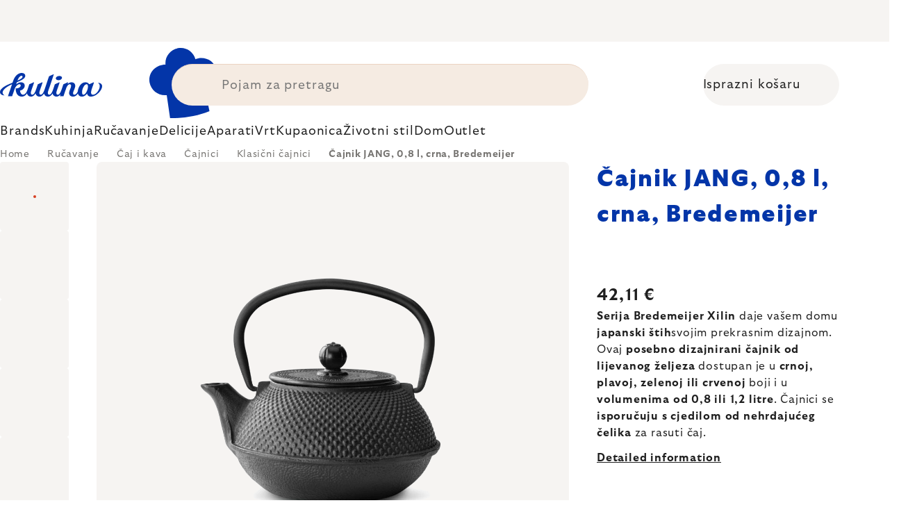

--- FILE ---
content_type: text/html; charset=utf-8
request_url: https://www.kulina.hr/lijevano-zeljezo-cajnik-xilin-bredemeijer-crno-800-ml/
body_size: 43286
content:
<!doctype html><html lang="en" dir="ltr" class="header-background-light external-fonts-loaded"><head><meta charset="utf-8" /><meta name="viewport" content="width=device-width,initial-scale=1" /><title>Čajnik JANG, 0,8 l, crna, Bredemeijer 🔵 42,11 €</title><link rel="preconnect" href="https://cdn.myshoptet.com" /><link rel="dns-prefetch" href="https://cdn.myshoptet.com" /><link rel="preload" href="https://cdn.myshoptet.com/prj/dist/master/cms/libs/jquery/jquery-1.11.3.min.js" as="script" /><script>
dataLayer = [];
dataLayer.push({'shoptet' : {
    "pageId": 17356,
    "pageType": "productDetail",
    "currency": "EUR",
    "currencyInfo": {
        "decimalSeparator": ",",
        "exchangeRate": 1,
        "priceDecimalPlaces": 2,
        "symbol": "\u20ac",
        "symbolLeft": 0,
        "thousandSeparator": " "
    },
    "language": "en",
    "projectId": 527758,
    "product": {
        "id": 306991,
        "guid": "b8efa0da-5224-4f61-a6d0-0ec4d85165e8",
        "hasVariants": false,
        "codes": [
            {
                "code": "BREDG001Z"
            }
        ],
        "code": "BREDG001Z",
        "name": "\u010cajnik JANG, 0,8 l, crna, Bredemeijer",
        "appendix": "",
        "weight": 1.73,
        "manufacturer": "Bredemeijer",
        "manufacturerGuid": "1EF5334AF83563C494ADDA0BA3DED3EE",
        "currentCategory": "Ru\u010davanje | \u010caj i kava | \u010cajnici | Klasi\u010dni \u010dajnici",
        "currentCategoryGuid": "5418a2f6-0606-4055-8744-af625d1cac6f",
        "defaultCategory": "Ru\u010davanje | \u010caj i kava | \u010cajnici | Klasi\u010dni \u010dajnici",
        "defaultCategoryGuid": "5418a2f6-0606-4055-8744-af625d1cac6f",
        "currency": "EUR",
        "priceWithVat": 42.109999999999999
    },
    "stocks": [
        {
            "id": 1,
            "title": "Hlavn\u00ed sklad",
            "isDeliveryPoint": 1,
            "visibleOnEshop": 1
        },
        {
            "id": "ext",
            "title": "Stock",
            "isDeliveryPoint": 0,
            "visibleOnEshop": 1
        }
    ],
    "cartInfo": {
        "id": null,
        "freeShipping": false,
        "freeShippingFrom": 0,
        "leftToFreeGift": {
            "formattedPrice": "0 \u20ac",
            "priceLeft": 0
        },
        "freeGift": false,
        "leftToFreeShipping": {
            "priceLeft": 0,
            "dependOnRegion": 0,
            "formattedPrice": "0 \u20ac"
        },
        "discountCoupon": [],
        "getNoBillingShippingPrice": {
            "withoutVat": 0,
            "vat": 0,
            "withVat": 0
        },
        "cartItems": [],
        "taxMode": "ORDINARY"
    },
    "cart": [],
    "customer": {
        "priceRatio": 1,
        "priceListId": 1,
        "groupId": null,
        "registered": false,
        "mainAccount": false
    }
}});
</script>

<!-- Google Tag Manager -->
<script>(function(w,d,s,l,i){w[l]=w[l]||[];w[l].push({'gtm.start':
new Date().getTime(),event:'gtm.js'});var f=d.getElementsByTagName(s)[0],
j=d.createElement(s),dl=l!='dataLayer'?'&l='+l:'';j.async=true;j.src=
'https://www.googletagmanager.com/gtm.js?id='+i+dl;f.parentNode.insertBefore(j,f);
})(window,document,'script','dataLayer','GTM-P52DDW4W');</script>
<!-- End Google Tag Manager -->

<meta property="og:type" content="website"><meta property="og:site_name" content="kulina.hr"><meta property="og:url" content="https://www.kulina.hr/lijevano-zeljezo-cajnik-xilin-bredemeijer-crno-800-ml/"><meta property="og:title" content="Čajnik JANG, 0,8 l, crna, Bredemeijer 🔵 42,11 €"><meta name="author" content="Kulina.hr"><meta name="web_author" content="Shoptet.cz"><meta name="dcterms.rightsHolder" content="www.kulina.hr"><meta name="robots" content="index,follow"><meta property="og:image" content="https://cdn.myshoptet.com/usr/www.kulina.hr/user/shop/big/306991_cajnik-jang--0-8-l--crna--bredemeijer.jpg?6914e802"><meta property="og:description" content="Želite kvalitetu? ▶ Čajnik JANG, 0,8 l, crna, Bredemeijer ▪️ Odabir stručnjaka ▪️ Slanje odmah ▪️ 100 dana za besplatan povrat ▪️ Recenzije kupaca ▶ Naručite danas na Kulina.hr!"><meta name="description" content="Želite kvalitetu? ▶ Čajnik JANG, 0,8 l, crna, Bredemeijer ▪️ Odabir stručnjaka ▪️ Slanje odmah ▪️ 100 dana za besplatan povrat ▪️ Recenzije kupaca ▶ Naručite danas na Kulina.hr!"><meta property="product:price:amount" content="42.11"><meta property="product:price:currency" content="EUR"><style>:root {--color-primary: #383533;--color-primary-h: 24;--color-primary-s: 5%;--color-primary-l: 21%;--color-primary-hover: #000000;--color-primary-hover-h: 0;--color-primary-hover-s: 0%;--color-primary-hover-l: 0%;--color-secondary: #c73d1b;--color-secondary-h: 12;--color-secondary-s: 76%;--color-secondary-l: 44%;--color-secondary-hover: #e24019;--color-secondary-hover-h: 12;--color-secondary-hover-s: 80%;--color-secondary-hover-l: 49%;--color-tertiary: #383533;--color-tertiary-h: 24;--color-tertiary-s: 5%;--color-tertiary-l: 21%;--color-tertiary-hover: #383533;--color-tertiary-hover-h: 24;--color-tertiary-hover-s: 5%;--color-tertiary-hover-l: 21%;--color-header-background: #ffffff;--template-font: "sans-serif";--template-headings-font: "sans-serif";--header-background-url: none;--cookies-notice-background: #1A1937;--cookies-notice-color: #F8FAFB;--cookies-notice-button-hover: #f5f5f5;--cookies-notice-link-hover: #27263f;--templates-update-management-preview-mode-content: "Template update preview is active for your browser."}</style>
    <script>var shoptet = shoptet || {};</script>
    <script src="https://cdn.myshoptet.com/prj/dist/master/shop/dist/main-3g-header.js.05f199e7fd2450312de2.js"></script>
<!-- User include --><!-- api 426(80) html code header -->
<style> :root { --dklab-lastvisited-background-color: #FFFFFF; } </style>
<!-- api 428(82) html code header -->
<style>
        :root {
            --dklab-favourites-flag-color: #D22B00;
            --dklab-favourites-flag-text-color: #FFFFFF;
            --dklab-favourites-add-text-color: #000000;            
            --dklab-favourites-remove-text-color: #D22B00;            
            --dklab-favourites-add-text-detail-color: #000000;            
            --dklab-favourites-remove-text-detail-color: #D22B00;            
            --dklab-favourites-header-icon-color: #000000;            
            --dklab-favourites-counter-color: #000000;            
        } </style>
<!-- api 498(150) html code header -->
<script async src="https://scripts.luigisbox.tech/LBX-361812.js"></script><meta name="luigisbox-tracker-id" content="305221-361812,en"/><script type="text/javascript">const isPlpEnabled = sessionStorage.getItem('lbPlpEnabled') === 'true';if (isPlpEnabled) {const style = document.createElement("style");style.type = "text/css";style.id = "lb-plp-style";style.textContent = `body.type-category #content-wrapper,body.type-search #content-wrapper,body.type-category #content,body.type-search #content,body.type-category #content-in,body.type-search #content-in,body.type-category #main-in,body.type-search #main-in {min-height: 100vh;}body.type-category #content-wrapper > *,body.type-search #content-wrapper > *,body.type-category #content > *,body.type-search #content > *,body.type-category #content-in > *,body.type-search #content-in > *,body.type-category #main-in > *,body.type-search #main-in > * {display: none;}`;document.head.appendChild(style);}</script>
<!-- api 1012(643) html code header -->
<style data-purpose="gopay-hiding-apple-pay">
	div[data-guid="c777cd31-10d0-11ee-8114-ae0966dd538a"] {
		display: none
	}
</style>
<!-- api 608(256) html code header -->
<link rel="stylesheet" href="https://cdn.myshoptet.com/usr/api2.dklab.cz/user/documents/_doplnky/bannery/527758/3359/527758_3359.css" type="text/css" /><style>
        :root {
            --dklab-bannery-b-hp-padding: 15px;
            --dklab-bannery-b-hp-box-padding: 0px;
            --dklab-bannery-b-hp-big-screen: 33.333%;
            --dklab-bannery-b-hp-medium-screen: 33.333%;
            --dklab-bannery-b-hp-small-screen: 33.333%;
            --dklab-bannery-b-hp-tablet-screen: 33.333%;
            --dklab-bannery-b-hp-mobile-screen: 100%;

            --dklab-bannery-i-hp-icon-color: #000000;
            --dklab-bannery-i-hp-color: #000000;
            --dklab-bannery-i-hp-background: #FFFFFF;            
            
            --dklab-bannery-i-d-icon-color: #000000;
            --dklab-bannery-i-d-color: #000000;
            --dklab-bannery-i-d-background: #FFFFFF;


            --dklab-bannery-i-hp-w-big-screen: 4;
            --dklab-bannery-i-hp-w-medium-screen: 4;
            --dklab-bannery-i-hp-w-small-screen: 4;
            --dklab-bannery-i-hp-w-tablet-screen: 4;
            --dklab-bannery-i-hp-w-mobile-screen: 2;
            
            --dklab-bannery-i-d-w-big-screen: 4;
            --dklab-bannery-i-d-w-medium-screen: 4;
            --dklab-bannery-i-d-w-small-screen: 4;
            --dklab-bannery-i-d-w-tablet-screen: 4;
            --dklab-bannery-i-d-w-mobile-screen: 2;

        }</style>
<!-- api 1004(637) html code header -->
<script>
                /* Ellity */      
                /* Compatibility */
                     
      window.mehub = window.mehub || {};
      window.mehub.bonus = {
        businessId: '98648a13-1d2f-4a18-a9ac-2b6a0f649be6',
        addonId: 'cddfefba-056a-4146-ab1c-100ea512fc59'
      }
    
                /* Latest */
                           
      window.ellity = window.ellity || {};
      window.ellity.bonus = {
        businessId: '98648a13-1d2f-4a18-a9ac-2b6a0f649be6',
        addonId: 'cddfefba-056a-4146-ab1c-100ea512fc59'
      }
    
                /* Extensions */
                
        window.ellity.gifts = {
          giftCodes: ["GIFT0003","GIFT1040","GIFT1041","GIFT0011","GIFT1042","GIFT0001"],
          mode: "surprise",
          giftModes: {"GIFT0003":"surprise","GIFT1040":"surprise","GIFT1041":"surprise","GIFT0011":"surprise","GIFT1042":"surprise","GIFT0001":"surprise"},
          enabled: true,
        }

        window.document.documentElement.classList.add('ellity-gifts-enabled')
      
                </script>
<!-- api html code header -->
<meta name="facebook-domain-verification" content="69l4xw9i6savhd2kxpwnahfghmfqfl" />
<meta name="p:domain_verify" content="e1294ffc174c3b703e43c75d14773885"/>

<script async src="https://scripts.luigisbox.tech/LBX-361812.js"></script>

<link rel="stylesheet" href="https://cdn.myshoptet.com/usr/361817.myshoptet.com/user/documents/dklab-fl/css/style_dklab_font-primary.min.css?v=1768692312" /><link rel="preconnect" href="https://fonts.googleapis.com">
<link rel="preconnect" href="https://fonts.gstatic.com" crossorigin>

<link rel="dns-prefetch" href="//live.luigisbox.tech">

<script>
//mark nemazat
window.globalCarriersDayShift = "0";
window.uploadedMark = "1768692312";
window.idEshop = "33";
window.brandsGuid = "327e85ce-a117-4993-8fae-86aaafdcc2f9";
window.bannersHp = {"n":3,"c":"is-template2"};
window.bannersPlp = ["5111804c-9b1b-4b12-a94f-78941f76dbff","fd51387b-7b40-4671-b8ce-cff7ea43ae6e","ed833108-e30a-467a-b13d-286376e8f5f0","5319ee03-0ce1-479f-b827-a943c4395889","85de8c04-f1de-444d-be43-4abb0409a999","00fbbefe-30d0-4b14-9a0b-1a61d312232b"];
</script>

<script src="https://cdn.myshoptet.com/usr/361817.myshoptet.com/user/documents/dklab-fl/js/script_dklab_moves.min.js?v=1768692312" ></script>

<link rel="stylesheet" href="https://cdn.myshoptet.com/usr/361817.myshoptet.com/user/documents/dklab-fl/css/style_dklab.min.css?v=1768692312" />
<link rel="stylesheet" href="https://cdn.myshoptet.com/usr/www.kulina.cz/user/documents/cookies/cookieconsent.css?v=1768692312" />
<script src="https://cdn.myshoptet.com/usr/www.kulina.cz/user/documents/dklab/project/datalayers/static/static-33.js?v=1768692312"></script>
<script src="https://cdn.myshoptet.com/usr/www.kulina.cz/user/documents/dklab/project/datalayers/lang/lang-33.js?v=1768692312"></script>
<script src="https://cdn.myshoptet.com/usr/361817.myshoptet.com/user/documents/dklab-fl/_templates/js/templates-luigis-box.js?v=1768692312"></script>
<script src="https://cdn.myshoptet.com/usr/www.kulina.cz/user/documents/dklab/project/banners/33.js?v=1768692312"></script>
<script src="https://cdn.myshoptet.com/usr/www.kulina.cz/user/documents/dklab/project/banners/categoriesPair/33.js?v=1768692312"></script>

<script src="https://cdn.luigisbox.tech/autocomplete.js" async="async" ></script>
<script src="https://cdn.luigisbox.tech/search.js" async="async" ></script>
<script src="https://cdn.luigisbox.tech/recco.js" async="async" ></script>

<style>
/* Fix pro zobrazení banneru v kategorii na celou šířku */
#content .dklabBanplusKategorie {grid-column: 1 / -1;}
</style>

<!-- Recenze DL -->
<script src="https://cdn.myshoptet.com/usr/www.kulina.cz/user/documents/dklab/project/reviews/33.js?v=1768692312"></script>

<script src="https://unpkg.com/masonry-layout@4/dist/masonry.pkgd.min.js"></script>

<script type="text/javascript">
var date = new Date(); 
date.setMilliseconds(0); date.setSeconds(0); date.setMinutes(Math.round(date.getMinutes() / 5) * 5);
var jsProductsCountFile = 'https://cdn.myshoptet.com/usr/www.kulina.cz/user/documents/dklab/project/products_count/33.js?v=' + date.getTime();
var productsCountScriptEl = document.createElement("script");
(function (attrs) { Object.keys(attrs).forEach(function (key) { productsCountScriptEl.setAttribute(key, attrs[key]); }); })
({"src":jsProductsCountFile, "type":"text/javascript", "async":true, "charset":"utf-8"});
document.getElementsByTagName("head")[0].appendChild(productsCountScriptEl);  
</script>


<script src="https://cdn-widgetsrepository.yotpo.com/v1/loader/DwVnEBjlnTAMPn9KDpbxf5rymQOeRHRDl2lYELjM" async></script>

<style>
  /* Skrytí odkazu na inspirace u kategorií na homepage a skrytí odkazu na inspirace v mobilním menu */
  .hp-categories__link {display: none;}
  .mobile-menu__head .mobile-menu__item a[href="#menuInspiration"] {display: none;}
  
  body.type-category #category-header form[action="/action/ProductsListing/sortProducts/"] + div:before {content: 'Ukupno';}
</style>

<script>
  var smdWrapper = document.createElement("script"), smdScript;
  smdWrapper.async = true;
  smdWrapper.type = "text/javascript";
  smdWrapper.src = "https://cpx.smind.si/Log/LogData?data=" + JSON.stringify({
    Key: "Cro_4276",
    Size: "80",
    Type: "badge",
    Version: 2,
    BadgeClassName: "smdWrapperTag"
  });
  smdScript = document.getElementsByTagName("script")[0];
  smdScript.parentNode.insertBefore(smdWrapper, smdScript);
</script>
<!-- service 608(256) html code header -->
<link rel="stylesheet" href="https://cdn.myshoptet.com/usr/api.dklab.cz/user/documents/fontawesome/css/all.css?v=1.02" type="text/css" />
<!-- service 619(267) html code header -->
<link href="https://cdn.myshoptet.com/usr/fvstudio.myshoptet.com/user/documents/addons/cartupsell.min.css?24.11.1" rel="stylesheet">
<!-- service 1004(637) html code header -->
<script src="https://mehub-framework.web.app/main.bundle.js?v=1"></script>
<!-- service 428(82) html code header -->
<style>
@font-face {
    font-family: 'oblibene';
    src:  url('https://cdn.myshoptet.com/usr/api2.dklab.cz/user/documents/_doplnky/oblibene/font/oblibene.eot?v1');
    src:  url('https://cdn.myshoptet.com/usr/api2.dklab.cz/user/documents/_doplnky/oblibene/font/oblibene.eot?v1#iefix') format('embedded-opentype'),
    url('https://cdn.myshoptet.com/usr/api2.dklab.cz/user/documents/_doplnky/oblibene/font/oblibene.ttf?v1') format('truetype'),
    url('https://cdn.myshoptet.com/usr/api2.dklab.cz/user/documents/_doplnky/oblibene/font/oblibene.woff?v1') format('woff'),
    url('https://cdn.myshoptet.com/usr/api2.dklab.cz/user/documents/_doplnky/oblibene/font/oblibene.svg?v1') format('svg');
    font-weight: normal;
    font-style: normal;
}
</style>
<script>
var dklabFavIndividual;
</script>
<!-- /User include --><link rel="shortcut icon" href="/favicon.ico" type="image/x-icon" /><link rel="canonical" href="https://www.kulina.hr/lijevano-zeljezo-cajnik-xilin-bredemeijer-crno-800-ml/" /><script>!function(){var t={9196:function(){!function(){var t=/\[object (Boolean|Number|String|Function|Array|Date|RegExp)\]/;function r(r){return null==r?String(r):(r=t.exec(Object.prototype.toString.call(Object(r))))?r[1].toLowerCase():"object"}function n(t,r){return Object.prototype.hasOwnProperty.call(Object(t),r)}function e(t){if(!t||"object"!=r(t)||t.nodeType||t==t.window)return!1;try{if(t.constructor&&!n(t,"constructor")&&!n(t.constructor.prototype,"isPrototypeOf"))return!1}catch(t){return!1}for(var e in t);return void 0===e||n(t,e)}function o(t,r,n){this.b=t,this.f=r||function(){},this.d=!1,this.a={},this.c=[],this.e=function(t){return{set:function(r,n){u(c(r,n),t.a)},get:function(r){return t.get(r)}}}(this),i(this,t,!n);var e=t.push,o=this;t.push=function(){var r=[].slice.call(arguments,0),n=e.apply(t,r);return i(o,r),n}}function i(t,n,o){for(t.c.push.apply(t.c,n);!1===t.d&&0<t.c.length;){if("array"==r(n=t.c.shift()))t:{var i=n,a=t.a;if("string"==r(i[0])){for(var f=i[0].split("."),s=f.pop(),p=(i=i.slice(1),0);p<f.length;p++){if(void 0===a[f[p]])break t;a=a[f[p]]}try{a[s].apply(a,i)}catch(t){}}}else if("function"==typeof n)try{n.call(t.e)}catch(t){}else{if(!e(n))continue;for(var l in n)u(c(l,n[l]),t.a)}o||(t.d=!0,t.f(t.a,n),t.d=!1)}}function c(t,r){for(var n={},e=n,o=t.split("."),i=0;i<o.length-1;i++)e=e[o[i]]={};return e[o[o.length-1]]=r,n}function u(t,o){for(var i in t)if(n(t,i)){var c=t[i];"array"==r(c)?("array"==r(o[i])||(o[i]=[]),u(c,o[i])):e(c)?(e(o[i])||(o[i]={}),u(c,o[i])):o[i]=c}}window.DataLayerHelper=o,o.prototype.get=function(t){var r=this.a;t=t.split(".");for(var n=0;n<t.length;n++){if(void 0===r[t[n]])return;r=r[t[n]]}return r},o.prototype.flatten=function(){this.b.splice(0,this.b.length),this.b[0]={},u(this.a,this.b[0])}}()}},r={};function n(e){var o=r[e];if(void 0!==o)return o.exports;var i=r[e]={exports:{}};return t[e](i,i.exports,n),i.exports}n.n=function(t){var r=t&&t.__esModule?function(){return t.default}:function(){return t};return n.d(r,{a:r}),r},n.d=function(t,r){for(var e in r)n.o(r,e)&&!n.o(t,e)&&Object.defineProperty(t,e,{enumerable:!0,get:r[e]})},n.o=function(t,r){return Object.prototype.hasOwnProperty.call(t,r)},function(){"use strict";n(9196)}()}();</script>    <!-- Global site tag (gtag.js) - Google Analytics -->
    <script async src="https://www.googletagmanager.com/gtag/js?id=G-HZ8G9DFCGC"></script>
    <script>
        
        window.dataLayer = window.dataLayer || [];
        function gtag(){dataLayer.push(arguments);}
        

        
        gtag('js', new Date());

        
                gtag('config', 'G-HZ8G9DFCGC', {"groups":"GA4","send_page_view":false,"content_group":"productDetail","currency":"EUR","page_language":"en"});
        
                gtag('config', 'AW-11040313314', {"allow_enhanced_conversions":true});
        
        
        
        
        
                    gtag('event', 'page_view', {"send_to":"GA4","page_language":"en","content_group":"productDetail","currency":"EUR"});
        
                gtag('set', 'currency', 'EUR');

        gtag('event', 'view_item', {
            "send_to": "UA",
            "items": [
                {
                    "id": "BREDG001Z",
                    "name": "\u010cajnik JANG, 0,8 l, crna, Bredemeijer",
                    "category": "Ru\u010davanje \/ \u010caj i kava \/ \u010cajnici \/ Klasi\u010dni \u010dajnici",
                                        "brand": "Bredemeijer",
                                                            "price": 33.69
                }
            ]
        });
        
        
        
        
        
                    gtag('event', 'view_item', {"send_to":"GA4","page_language":"en","content_group":"productDetail","value":33.689999999999998,"currency":"EUR","items":[{"item_id":"BREDG001Z","item_name":"\u010cajnik JANG, 0,8 l, crna, Bredemeijer","item_brand":"Bredemeijer","item_category":"Ru\u010davanje","item_category2":"\u010caj i kava","item_category3":"\u010cajnici","item_category4":"Klasi\u010dni \u010dajnici","price":33.689999999999998,"quantity":1,"index":0}]});
        
        
        
        
        
        
        
        document.addEventListener('DOMContentLoaded', function() {
            if (typeof shoptet.tracking !== 'undefined') {
                for (var id in shoptet.tracking.bannersList) {
                    gtag('event', 'view_promotion', {
                        "send_to": "UA",
                        "promotions": [
                            {
                                "id": shoptet.tracking.bannersList[id].id,
                                "name": shoptet.tracking.bannersList[id].name,
                                "position": shoptet.tracking.bannersList[id].position
                            }
                        ]
                    });
                }
            }

            shoptet.consent.onAccept(function(agreements) {
                if (agreements.length !== 0) {
                    console.debug('gtag consent accept');
                    var gtagConsentPayload =  {
                        'ad_storage': agreements.includes(shoptet.config.cookiesConsentOptPersonalisation)
                            ? 'granted' : 'denied',
                        'analytics_storage': agreements.includes(shoptet.config.cookiesConsentOptAnalytics)
                            ? 'granted' : 'denied',
                                                                                                'ad_user_data': agreements.includes(shoptet.config.cookiesConsentOptPersonalisation)
                            ? 'granted' : 'denied',
                        'ad_personalization': agreements.includes(shoptet.config.cookiesConsentOptPersonalisation)
                            ? 'granted' : 'denied',
                        };
                    console.debug('update consent data', gtagConsentPayload);
                    gtag('consent', 'update', gtagConsentPayload);
                    dataLayer.push(
                        { 'event': 'update_consent' }
                    );
                }
            });
        });
    </script>
</head><body class="desktop id-17356 in-klasicni-cajnici template-11 type-product type-detail one-column-body columns-4 blank-mode blank-mode-css ums_forms_redesign--off ums_a11y_category_page--on ums_discussion_rating_forms--off ums_flags_display_unification--on ums_a11y_login--off mobile-header-version-0">
        <div id="fb-root"></div>
        <script>
            window.fbAsyncInit = function() {
                FB.init({
//                    appId            : 'your-app-id',
                    autoLogAppEvents : true,
                    xfbml            : true,
                    version          : 'v19.0'
                });
            };
        </script>
        <script async defer crossorigin="anonymous" src="https://connect.facebook.net/en_US/sdk.js"></script>
<!-- Google Tag Manager (noscript) -->
<noscript><iframe src="https://www.googletagmanager.com/ns.html?id=GTM-P52DDW4W"
height="0" width="0" style="display:none;visibility:hidden"></iframe></noscript>
<!-- End Google Tag Manager (noscript) -->

<a href="#content" class="skip-link sr-only">Skip to content</a><div class="overall-wrapper"><div class="site-msg information"><div class="container"><div class="text"><div class="c-top-banner top-banner-template" data-skelet=""></div></div><div class="close js-close-information-msg"></div></div></div><div class="user-action"><div class="container"><div class="user-action-in"><div class="user-action-login popup-widget login-widget"><div class="popup-widget-inner"><h2 id="loginHeading">Login to your account</h2><div id="customerLogin"><form action="/action/Customer/Login/" method="post" id="formLoginIncluded" class="csrf-enabled formLogin" data-testid="formLogin"><input type="hidden" name="referer" value="" /><div class="form-group"><div class="input-wrapper email js-validated-element-wrapper no-label"><input type="email" name="email" class="form-control" autofocus placeholder="E-mail Address (eg. John@myemail.com)" data-testid="inputEmail" autocomplete="email" required /></div></div><div class="form-group"><div class="input-wrapper password js-validated-element-wrapper no-label"><input type="password" name="password" class="form-control" placeholder="Password" data-testid="inputPassword" autocomplete="current-password" required /><span class="no-display">You cannot fill out this field</span><input type="text" name="surname" value="" class="no-display" /></div></div><div class="form-group"><div class="login-wrapper"><button type="submit" class="btn btn-secondary btn-text btn-login" data-testid="buttonSubmit">Login</button><div class="password-helper"><a href="/registration/" data-testid="signup" rel="nofollow">New registration</a><a href="/client-center/forgotten-password/" rel="nofollow">Forgotten password</a></div></div></div><div class="social-login-buttons"><div class="social-login-buttons-divider"><span>or</span></div><div class="form-group"><a href="/action/Social/login/?provider=Facebook" class="login-btn facebook" rel="nofollow"><span class="login-facebook-icon"></span><strong>Login with Facebook</strong></a></div><div class="form-group"><a href="/action/Social/login/?provider=Google" class="login-btn google" rel="nofollow"><span class="login-google-icon"></span><strong>Login with Google</strong></a></div></div></form>
</div></div></div>
    <div id="cart-widget" class="user-action-cart popup-widget cart-widget loader-wrapper" data-testid="popupCartWidget" role="dialog" aria-hidden="true"><div class="popup-widget-inner cart-widget-inner place-cart-here"><div class="loader-overlay"><div class="loader"></div></div></div><div class="cart-widget-button"><a href="/cart/" class="btn btn-conversion" id="continue-order-button" rel="nofollow" data-testid="buttonNextStep">Proceed to cart</a></div></div></div>
</div></div><div class="top-navigation-bar" data-testid="topNavigationBar">

    <div class="container">

        <div class="top-navigation-contacts">
            <strong>Customer support:</strong><a href="mailto:info@kulina.hr" class="project-email" data-testid="contactboxEmail"><span>info@kulina.hr</span></a>        </div>

                            <div class="top-navigation-menu">
                <div class="top-navigation-menu-trigger"></div>
                <ul class="top-navigation-bar-menu">
                                            <li class="top-navigation-menu-item-29">
                            <a href="/kontaktirajte-nas/">Kontaktirajte nas</a>
                        </li>
                                    </ul>
                <ul class="top-navigation-bar-menu-helper"></ul>
            </div>
        
        <div class="top-navigation-tools">
            <div class="responsive-tools">
                <a href="#" class="toggle-window" data-target="search" aria-label="Search" data-testid="linkSearchIcon"></a>
                                                            <a href="#" class="toggle-window" data-target="login"></a>
                                                    <a href="#" class="toggle-window" data-target="navigation" aria-label="Menu" data-testid="hamburgerMenu"></a>
            </div>
                        <a href="/login/?backTo=%2Flijevano-zeljezo-cajnik-xilin-bredemeijer-crno-800-ml%2F" class="top-nav-button top-nav-button-login primary login toggle-window" data-target="login" data-testid="signin" rel="nofollow"><span>Login</span></a>        </div>

    </div>

</div>
<header id="header"><div class="container navigation-wrapper">
    <div class="header-top">
        <div class="site-name-wrapper">
            <div class="site-name"><a href="/" data-testid="linkWebsiteLogo"><img src="https://cdn.myshoptet.com/usr/www.kulina.hr/user/logos/logo-blue.svg" alt="Kulina.hr" fetchpriority="low" /></a></div>        </div>
        <div class="search" itemscope itemtype="https://schema.org/WebSite">
            <meta itemprop="headline" content="Klasični čajnici"/><meta itemprop="url" content="https://www.kulina.hr"/><meta itemprop="text" content="Želite kvalitetu? ▶ Čajnik JANG, 0,8 l, crna, Bredemeijer ▪️ Odabir stručnjaka ▪️ Slanje odmah ▪️ 100 dana za besplatan povrat ▪️ Recenzije kupaca ▶ Naručite danas na Kulina.hr!"/>            <form action="/action/ProductSearch/prepareString/" method="post"
    id="formSearchForm" class="search-form compact-form js-search-main"
    itemprop="potentialAction" itemscope itemtype="https://schema.org/SearchAction" data-testid="searchForm">
    <fieldset>
        <meta itemprop="target"
            content="https://www.kulina.hr/search/?string={string}"/>
        <input type="hidden" name="language" value="en"/>
        
            
<input
    type="search"
    name="string"
        class="query-input form-control search-input js-search-input"
    placeholder="Search term"
    autocomplete="off"
    required
    itemprop="query-input"
    aria-label="Search"
    data-testid="searchInput"
>
            <button type="submit" class="btn btn-default" data-testid="searchBtn">Search</button>
        
    </fieldset>
</form>
        </div>
        <div class="navigation-buttons">
                
    <a href="/cart/" class="btn btn-icon toggle-window cart-count" data-target="cart" data-hover="true" data-redirect="true" data-testid="headerCart" rel="nofollow" aria-haspopup="dialog" aria-expanded="false" aria-controls="cart-widget">
        
                <span class="sr-only">Shopping cart</span>
        
            <span class="cart-price visible-lg-inline-block" data-testid="headerCartPrice">
                                    Empty cart                            </span>
        
    
            </a>
        </div>
    </div>
    <nav id="navigation" aria-label="Main menu" data-collapsible="true"><div class="navigation-in menu"><ul class="menu-level-1" role="menubar" data-testid="headerMenuItems"><li class="menu-item-10666 ext" role="none"><a href="/inspiracija/" data-testid="headerMenuItem" role="menuitem" aria-haspopup="true" aria-expanded="false"><b>Inspiracija</b><span class="submenu-arrow"></span></a><ul class="menu-level-2" aria-label="Inspiracija" tabindex="-1" role="menu"><li class="menu-item-11236 has-third-level" role="none"><a href="/campaign/" class="menu-image" data-testid="headerMenuItem" tabindex="-1" aria-hidden="true"><img src="data:image/svg+xml,%3Csvg%20width%3D%22140%22%20height%3D%22100%22%20xmlns%3D%22http%3A%2F%2Fwww.w3.org%2F2000%2Fsvg%22%3E%3C%2Fsvg%3E" alt="" aria-hidden="true" width="140" height="100"  data-src="https://cdn.myshoptet.com/prj/dist/master/cms/templates/frontend_templates/00/img/folder.svg" fetchpriority="low" /></a><div><a href="/campaign/" data-testid="headerMenuItem" role="menuitem"><span>Tema mjeseca</span></a>
                                                    <ul class="menu-level-3" role="menu">
                                                                    <li class="menu-item-18301" role="none">
                                        <a href="/mill-mortar-collections/" data-testid="headerMenuItem" role="menuitem">
                                            Mill &amp; Mortar Collections</a>,                                    </li>
                                                                    <li class="menu-item-13378" role="none">
                                        <a href="/pf-sale/" data-testid="headerMenuItem" role="menuitem">
                                            Novogodišnja rasprodaja</a>,                                    </li>
                                                                    <li class="menu-item-18196" role="none">
                                        <a href="/circulon-scratchdefense/" data-testid="headerMenuItem" role="menuitem">
                                            Circulon ScratchDefense</a>,                                    </li>
                                                                    <li class="menu-item-18127" role="none">
                                        <a href="/scandi-design/" data-testid="headerMenuItem" role="menuitem">
                                            Scandi design</a>,                                    </li>
                                                                    <li class="menu-item-16792" role="none">
                                        <a href="/grill-party/" data-testid="headerMenuItem" role="menuitem">
                                            Grill party</a>,                                    </li>
                                                                    <li class="menu-item-14400" role="none">
                                        <a href="/kulina-fest/" data-testid="headerMenuItem" role="menuitem">
                                            Kulina Fest</a>,                                    </li>
                                                                    <li class="menu-item-14403" role="none">
                                        <a href="/electrofest/" data-testid="headerMenuItem" role="menuitem">
                                            Electrofest</a>,                                    </li>
                                                                    <li class="menu-item-15117" role="none">
                                        <a href="/mij-collections/" data-testid="headerMenuItem" role="menuitem">
                                            MIJ Collections</a>,                                    </li>
                                                                    <li class="menu-item-14325" role="none">
                                        <a href="/pinkmania/" data-testid="headerMenuItem" role="menuitem">
                                            Pinkmania</a>,                                    </li>
                                                                    <li class="menu-item-15566" role="none">
                                        <a href="/db-steel/" data-testid="headerMenuItem" role="menuitem">
                                            Čelične tave de Buyer</a>,                                    </li>
                                                                    <li class="menu-item-15259" role="none">
                                        <a href="/hero-month/" data-testid="headerMenuItem" role="menuitem">
                                            Ponude mjeseca</a>                                    </li>
                                                            </ul>
                        </div></li><li class="menu-item-11245" role="none"><a href="/shopping-guide-2/" class="menu-image" data-testid="headerMenuItem" tabindex="-1" aria-hidden="true"><img src="data:image/svg+xml,%3Csvg%20width%3D%22140%22%20height%3D%22100%22%20xmlns%3D%22http%3A%2F%2Fwww.w3.org%2F2000%2Fsvg%22%3E%3C%2Fsvg%3E" alt="" aria-hidden="true" width="140" height="100"  data-src="https://cdn.myshoptet.com/prj/dist/master/cms/templates/frontend_templates/00/img/folder.svg" fetchpriority="low" /></a><div><a href="/shopping-guide-2/" data-testid="headerMenuItem" role="menuitem"><span>Vodič za kupovinu</span></a>
                        </div></li><li class="menu-item-10663" role="none"><a href="/black-friday/" class="menu-image" data-testid="headerMenuItem" tabindex="-1" aria-hidden="true"><img src="data:image/svg+xml,%3Csvg%20width%3D%22140%22%20height%3D%22100%22%20xmlns%3D%22http%3A%2F%2Fwww.w3.org%2F2000%2Fsvg%22%3E%3C%2Fsvg%3E" alt="" aria-hidden="true" width="140" height="100"  data-src="https://cdn.myshoptet.com/prj/dist/master/cms/templates/frontend_templates/00/img/folder.svg" fetchpriority="low" /></a><div><a href="/black-friday/" data-testid="headerMenuItem" role="menuitem"><span>Black Friday</span></a>
                        </div></li><li class="menu-item-13309" role="none"><a href="/advent/" class="menu-image" data-testid="headerMenuItem" tabindex="-1" aria-hidden="true"><img src="data:image/svg+xml,%3Csvg%20width%3D%22140%22%20height%3D%22100%22%20xmlns%3D%22http%3A%2F%2Fwww.w3.org%2F2000%2Fsvg%22%3E%3C%2Fsvg%3E" alt="" aria-hidden="true" width="140" height="100"  data-src="https://cdn.myshoptet.com/prj/dist/master/cms/templates/frontend_templates/00/img/folder.svg" fetchpriority="low" /></a><div><a href="/advent/" data-testid="headerMenuItem" role="menuitem"><span>Božić</span></a>
                        </div></li><li class="menu-item-11251 has-third-level" role="none"><a href="/our-tips/" class="menu-image" data-testid="headerMenuItem" tabindex="-1" aria-hidden="true"><img src="data:image/svg+xml,%3Csvg%20width%3D%22140%22%20height%3D%22100%22%20xmlns%3D%22http%3A%2F%2Fwww.w3.org%2F2000%2Fsvg%22%3E%3C%2Fsvg%3E" alt="" aria-hidden="true" width="140" height="100"  data-src="https://cdn.myshoptet.com/prj/dist/master/cms/templates/frontend_templates/00/img/folder.svg" fetchpriority="low" /></a><div><a href="/our-tips/" data-testid="headerMenuItem" role="menuitem"><span>Naši savjeti</span></a>
                                                    <ul class="menu-level-3" role="menu">
                                                                    <li class="menu-item-18331" role="none">
                                        <a href="/wmf-pans/" data-testid="headerMenuItem" role="menuitem">
                                            WMF Pans</a>,                                    </li>
                                                                    <li class="menu-item-11614" role="none">
                                        <a href="/week-mind/" data-testid="headerMenuItem" role="menuitem">
                                            Tjedan za um</a>,                                    </li>
                                                                    <li class="menu-item-11617" role="none">
                                        <a href="/severin-grills/" data-testid="headerMenuItem" role="menuitem">
                                            Roštiljanje uz Severin</a>,                                    </li>
                                                                    <li class="menu-item-11572" role="none">
                                        <a href="/tefal-ingenio/" data-testid="headerMenuItem" role="menuitem">
                                            Tefal Ingenio - pametno složivo posuđe</a>,                                    </li>
                                                                    <li class="menu-item-11644" role="none">
                                        <a href="/brabantia-tips/" data-testid="headerMenuItem" role="menuitem">
                                            Barbantia inspiracije</a>,                                    </li>
                                                                    <li class="menu-item-11239" role="none">
                                        <a href="/bestsellers/" data-testid="headerMenuItem" role="menuitem">
                                            Najprodavanije</a>,                                    </li>
                                                                    <li class="menu-item-11242" role="none">
                                        <a href="/gift-guide/" data-testid="headerMenuItem" role="menuitem">
                                            Vodič za kupovinu</a>,                                    </li>
                                                                    <li class="menu-item-13312" role="none">
                                        <a href="/advent-deco/" data-testid="headerMenuItem" role="menuitem">
                                            Božićno raspoloženje</a>,                                    </li>
                                                                    <li class="menu-item-16363" role="none">
                                        <a href="/xmas-checklist/" data-testid="headerMenuItem" role="menuitem">
                                            Božićni popis za provjeru</a>,                                    </li>
                                                                    <li class="menu-item-10873" role="none">
                                        <a href="/poklon-vauceri/" data-testid="headerMenuItem" role="menuitem">
                                            Poklon vaučeri</a>,                                    </li>
                                                                    <li class="menu-item-13360" role="none">
                                        <a href="/db/" data-testid="headerMenuItem" role="menuitem">
                                            de Buyer dana</a>,                                    </li>
                                                                    <li class="menu-item-13324" role="none">
                                        <a href="/coffee-days/" data-testid="headerMenuItem" role="menuitem">
                                            Dani kave</a>                                    </li>
                                                            </ul>
                        </div></li></ul></li>
<li class="menu-item-13372" role="none"><a href="/new-in/" data-testid="headerMenuItem" role="menuitem" aria-expanded="false"><b>Novo u</b></a></li>
<li class="menu-item-10648 ext" role="none"><a href="/brands/" data-testid="headerMenuItem" role="menuitem" aria-haspopup="true" aria-expanded="false"><b>Brands</b><span class="submenu-arrow"></span></a><ul class="menu-level-2" aria-label="Brands" tabindex="-1" role="menu"><li class="menu-item-18298" role="none"><a href="/ac-perchs-thehandel/" class="menu-image" data-testid="headerMenuItem" tabindex="-1" aria-hidden="true"><img src="data:image/svg+xml,%3Csvg%20width%3D%22140%22%20height%3D%22100%22%20xmlns%3D%22http%3A%2F%2Fwww.w3.org%2F2000%2Fsvg%22%3E%3C%2Fsvg%3E" alt="" aria-hidden="true" width="140" height="100"  data-src="https://cdn.myshoptet.com/prj/dist/master/cms/templates/frontend_templates/00/img/folder.svg" fetchpriority="low" /></a><div><a href="/ac-perchs-thehandel/" data-testid="headerMenuItem" role="menuitem"><span>A.C. Perch&#039;s Thehandel</span></a>
                        </div></li><li class="menu-item-10744" role="none"><a href="/akai/" class="menu-image" data-testid="headerMenuItem" tabindex="-1" aria-hidden="true"><img src="data:image/svg+xml,%3Csvg%20width%3D%22140%22%20height%3D%22100%22%20xmlns%3D%22http%3A%2F%2Fwww.w3.org%2F2000%2Fsvg%22%3E%3C%2Fsvg%3E" alt="" aria-hidden="true" width="140" height="100"  data-src="https://cdn.myshoptet.com/prj/dist/master/cms/templates/frontend_templates/00/img/folder.svg" fetchpriority="low" /></a><div><a href="/akai/" data-testid="headerMenuItem" role="menuitem"><span>Akai</span></a>
                        </div></li><li class="menu-item-11095" role="none"><a href="/alessi/" class="menu-image" data-testid="headerMenuItem" tabindex="-1" aria-hidden="true"><img src="data:image/svg+xml,%3Csvg%20width%3D%22140%22%20height%3D%22100%22%20xmlns%3D%22http%3A%2F%2Fwww.w3.org%2F2000%2Fsvg%22%3E%3C%2Fsvg%3E" alt="" aria-hidden="true" width="140" height="100"  data-src="https://cdn.myshoptet.com/prj/dist/master/cms/templates/frontend_templates/00/img/folder.svg" fetchpriority="low" /></a><div><a href="/alessi/" data-testid="headerMenuItem" role="menuitem"><span>Alessi</span></a>
                        </div></li><li class="menu-item-18334" role="none"><a href="/armando/" class="menu-image" data-testid="headerMenuItem" tabindex="-1" aria-hidden="true"><img src="data:image/svg+xml,%3Csvg%20width%3D%22140%22%20height%3D%22100%22%20xmlns%3D%22http%3A%2F%2Fwww.w3.org%2F2000%2Fsvg%22%3E%3C%2Fsvg%3E" alt="" aria-hidden="true" width="140" height="100"  data-src="https://cdn.myshoptet.com/prj/dist/master/cms/templates/frontend_templates/00/img/folder.svg" fetchpriority="low" /></a><div><a href="/armando/" data-testid="headerMenuItem" role="menuitem"><span>ARMANDO</span></a>
                        </div></li><li class="menu-item-11035" role="none"><a href="/bamix/" class="menu-image" data-testid="headerMenuItem" tabindex="-1" aria-hidden="true"><img src="data:image/svg+xml,%3Csvg%20width%3D%22140%22%20height%3D%22100%22%20xmlns%3D%22http%3A%2F%2Fwww.w3.org%2F2000%2Fsvg%22%3E%3C%2Fsvg%3E" alt="" aria-hidden="true" width="140" height="100"  data-src="https://cdn.myshoptet.com/prj/dist/master/cms/templates/frontend_templates/00/img/folder.svg" fetchpriority="low" /></a><div><a href="/bamix/" data-testid="headerMenuItem" role="menuitem"><span>Bamix</span></a>
                        </div></li><li class="menu-item-11071" role="none"><a href="/bitz/" class="menu-image" data-testid="headerMenuItem" tabindex="-1" aria-hidden="true"><img src="data:image/svg+xml,%3Csvg%20width%3D%22140%22%20height%3D%22100%22%20xmlns%3D%22http%3A%2F%2Fwww.w3.org%2F2000%2Fsvg%22%3E%3C%2Fsvg%3E" alt="" aria-hidden="true" width="140" height="100"  data-src="https://cdn.myshoptet.com/prj/dist/master/cms/templates/frontend_templates/00/img/folder.svg" fetchpriority="low" /></a><div><a href="/bitz/" data-testid="headerMenuItem" role="menuitem"><span>Bitz</span></a>
                        </div></li><li class="menu-item-14693" role="none"><a href="/bjorn-wiinblad/" class="menu-image" data-testid="headerMenuItem" tabindex="-1" aria-hidden="true"><img src="data:image/svg+xml,%3Csvg%20width%3D%22140%22%20height%3D%22100%22%20xmlns%3D%22http%3A%2F%2Fwww.w3.org%2F2000%2Fsvg%22%3E%3C%2Fsvg%3E" alt="" aria-hidden="true" width="140" height="100"  data-src="https://cdn.myshoptet.com/prj/dist/master/cms/templates/frontend_templates/00/img/folder.svg" fetchpriority="low" /></a><div><a href="/bjorn-wiinblad/" data-testid="headerMenuItem" role="menuitem"><span>Bjørn Wiinblad</span></a>
                        </div></li><li class="menu-item-15142" role="none"><a href="/black-blum/" class="menu-image" data-testid="headerMenuItem" tabindex="-1" aria-hidden="true"><img src="data:image/svg+xml,%3Csvg%20width%3D%22140%22%20height%3D%22100%22%20xmlns%3D%22http%3A%2F%2Fwww.w3.org%2F2000%2Fsvg%22%3E%3C%2Fsvg%3E" alt="" aria-hidden="true" width="140" height="100"  data-src="https://cdn.myshoptet.com/prj/dist/master/cms/templates/frontend_templates/00/img/folder.svg" fetchpriority="low" /></a><div><a href="/black-blum/" data-testid="headerMenuItem" role="menuitem"><span>Black+Blum</span></a>
                        </div></li><li class="menu-item-10996" role="none"><a href="/blomus/" class="menu-image" data-testid="headerMenuItem" tabindex="-1" aria-hidden="true"><img src="data:image/svg+xml,%3Csvg%20width%3D%22140%22%20height%3D%22100%22%20xmlns%3D%22http%3A%2F%2Fwww.w3.org%2F2000%2Fsvg%22%3E%3C%2Fsvg%3E" alt="" aria-hidden="true" width="140" height="100"  data-src="https://cdn.myshoptet.com/prj/dist/master/cms/templates/frontend_templates/00/img/folder.svg" fetchpriority="low" /></a><div><a href="/blomus/" data-testid="headerMenuItem" role="menuitem"><span>Blomus</span></a>
                        </div></li><li class="menu-item-11128" role="none"><a href="/bloomingville/" class="menu-image" data-testid="headerMenuItem" tabindex="-1" aria-hidden="true"><img src="data:image/svg+xml,%3Csvg%20width%3D%22140%22%20height%3D%22100%22%20xmlns%3D%22http%3A%2F%2Fwww.w3.org%2F2000%2Fsvg%22%3E%3C%2Fsvg%3E" alt="" aria-hidden="true" width="140" height="100"  data-src="https://cdn.myshoptet.com/prj/dist/master/cms/templates/frontend_templates/00/img/folder.svg" fetchpriority="low" /></a><div><a href="/bloomingville/" data-testid="headerMenuItem" role="menuitem"><span>Bloomingville</span></a>
                        </div></li><li class="menu-item-11107" role="none"><a href="/brabantia/" class="menu-image" data-testid="headerMenuItem" tabindex="-1" aria-hidden="true"><img src="data:image/svg+xml,%3Csvg%20width%3D%22140%22%20height%3D%22100%22%20xmlns%3D%22http%3A%2F%2Fwww.w3.org%2F2000%2Fsvg%22%3E%3C%2Fsvg%3E" alt="" aria-hidden="true" width="140" height="100"  data-src="https://cdn.myshoptet.com/prj/dist/master/cms/templates/frontend_templates/00/img/folder.svg" fetchpriority="low" /></a><div><a href="/brabantia/" data-testid="headerMenuItem" role="menuitem"><span>Brabantia</span></a>
                        </div></li><li class="menu-item-11077" role="none"><a href="/bredemeijer/" class="menu-image" data-testid="headerMenuItem" tabindex="-1" aria-hidden="true"><img src="data:image/svg+xml,%3Csvg%20width%3D%22140%22%20height%3D%22100%22%20xmlns%3D%22http%3A%2F%2Fwww.w3.org%2F2000%2Fsvg%22%3E%3C%2Fsvg%3E" alt="" aria-hidden="true" width="140" height="100"  data-src="https://cdn.myshoptet.com/prj/dist/master/cms/templates/frontend_templates/00/img/folder.svg" fetchpriority="low" /></a><div><a href="/bredemeijer/" data-testid="headerMenuItem" role="menuitem"><span>Bredemeijer</span></a>
                        </div></li><li class="menu-item-14211" role="none"><a href="/bugatti/" class="menu-image" data-testid="headerMenuItem" tabindex="-1" aria-hidden="true"><img src="data:image/svg+xml,%3Csvg%20width%3D%22140%22%20height%3D%22100%22%20xmlns%3D%22http%3A%2F%2Fwww.w3.org%2F2000%2Fsvg%22%3E%3C%2Fsvg%3E" alt="" aria-hidden="true" width="140" height="100"  data-src="https://cdn.myshoptet.com/prj/dist/master/cms/templates/frontend_templates/00/img/folder.svg" fetchpriority="low" /></a><div><a href="/bugatti/" data-testid="headerMenuItem" role="menuitem"><span>Bugatti</span></a>
                        </div></li><li class="menu-item-15581" role="none"><a href="/cereria-molla/" class="menu-image" data-testid="headerMenuItem" tabindex="-1" aria-hidden="true"><img src="data:image/svg+xml,%3Csvg%20width%3D%22140%22%20height%3D%22100%22%20xmlns%3D%22http%3A%2F%2Fwww.w3.org%2F2000%2Fsvg%22%3E%3C%2Fsvg%3E" alt="" aria-hidden="true" width="140" height="100"  data-src="https://cdn.myshoptet.com/prj/dist/master/cms/templates/frontend_templates/00/img/folder.svg" fetchpriority="low" /></a><div><a href="/cereria-molla/" data-testid="headerMenuItem" role="menuitem"><span>Cereria Mollá</span></a>
                        </div></li><li class="menu-item-16699" role="none"><a href="/circulon/" class="menu-image" data-testid="headerMenuItem" tabindex="-1" aria-hidden="true"><img src="data:image/svg+xml,%3Csvg%20width%3D%22140%22%20height%3D%22100%22%20xmlns%3D%22http%3A%2F%2Fwww.w3.org%2F2000%2Fsvg%22%3E%3C%2Fsvg%3E" alt="" aria-hidden="true" width="140" height="100"  data-src="https://cdn.myshoptet.com/prj/dist/master/cms/templates/frontend_templates/00/img/folder.svg" fetchpriority="low" /></a><div><a href="/circulon/" data-testid="headerMenuItem" role="menuitem"><span>Circulon</span></a>
                        </div></li><li class="menu-item-16369" role="none"><a href="/clarysse/" class="menu-image" data-testid="headerMenuItem" tabindex="-1" aria-hidden="true"><img src="data:image/svg+xml,%3Csvg%20width%3D%22140%22%20height%3D%22100%22%20xmlns%3D%22http%3A%2F%2Fwww.w3.org%2F2000%2Fsvg%22%3E%3C%2Fsvg%3E" alt="" aria-hidden="true" width="140" height="100"  data-src="https://cdn.myshoptet.com/prj/dist/master/cms/templates/frontend_templates/00/img/folder.svg" fetchpriority="low" /></a><div><a href="/clarysse/" data-testid="headerMenuItem" role="menuitem"><span>CLARYSSE</span></a>
                        </div></li><li class="menu-item-14292" role="none"><a href="/clean/" class="menu-image" data-testid="headerMenuItem" tabindex="-1" aria-hidden="true"><img src="data:image/svg+xml,%3Csvg%20width%3D%22140%22%20height%3D%22100%22%20xmlns%3D%22http%3A%2F%2Fwww.w3.org%2F2000%2Fsvg%22%3E%3C%2Fsvg%3E" alt="" aria-hidden="true" width="140" height="100"  data-src="https://cdn.myshoptet.com/prj/dist/master/cms/templates/frontend_templates/00/img/folder.svg" fetchpriority="low" /></a><div><a href="/clean/" data-testid="headerMenuItem" role="menuitem"><span>Clean</span></a>
                        </div></li><li class="menu-item-10834" role="none"><a href="/cole-mason/" class="menu-image" data-testid="headerMenuItem" tabindex="-1" aria-hidden="true"><img src="data:image/svg+xml,%3Csvg%20width%3D%22140%22%20height%3D%22100%22%20xmlns%3D%22http%3A%2F%2Fwww.w3.org%2F2000%2Fsvg%22%3E%3C%2Fsvg%3E" alt="" aria-hidden="true" width="140" height="100"  data-src="https://cdn.myshoptet.com/prj/dist/master/cms/templates/frontend_templates/00/img/folder.svg" fetchpriority="low" /></a><div><a href="/cole-mason/" data-testid="headerMenuItem" role="menuitem"><span>COLE &amp; MASON</span></a>
                        </div></li><li class="menu-item-10819" role="none"><a href="/continenta/" class="menu-image" data-testid="headerMenuItem" tabindex="-1" aria-hidden="true"><img src="data:image/svg+xml,%3Csvg%20width%3D%22140%22%20height%3D%22100%22%20xmlns%3D%22http%3A%2F%2Fwww.w3.org%2F2000%2Fsvg%22%3E%3C%2Fsvg%3E" alt="" aria-hidden="true" width="140" height="100"  data-src="https://cdn.myshoptet.com/prj/dist/master/cms/templates/frontend_templates/00/img/folder.svg" fetchpriority="low" /></a><div><a href="/continenta/" data-testid="headerMenuItem" role="menuitem"><span>Continenta</span></a>
                        </div></li><li class="menu-item-14298" role="none"><a href="/courreges/" class="menu-image" data-testid="headerMenuItem" tabindex="-1" aria-hidden="true"><img src="data:image/svg+xml,%3Csvg%20width%3D%22140%22%20height%3D%22100%22%20xmlns%3D%22http%3A%2F%2Fwww.w3.org%2F2000%2Fsvg%22%3E%3C%2Fsvg%3E" alt="" aria-hidden="true" width="140" height="100"  data-src="https://cdn.myshoptet.com/prj/dist/master/cms/templates/frontend_templates/00/img/folder.svg" fetchpriority="low" /></a><div><a href="/courreges/" data-testid="headerMenuItem" role="menuitem"><span>Courrèges</span></a>
                        </div></li><li class="menu-item-10987" role="none"><a href="/de-buyer/" class="menu-image" data-testid="headerMenuItem" tabindex="-1" aria-hidden="true"><img src="data:image/svg+xml,%3Csvg%20width%3D%22140%22%20height%3D%22100%22%20xmlns%3D%22http%3A%2F%2Fwww.w3.org%2F2000%2Fsvg%22%3E%3C%2Fsvg%3E" alt="" aria-hidden="true" width="140" height="100"  data-src="https://cdn.myshoptet.com/prj/dist/master/cms/templates/frontend_templates/00/img/folder.svg" fetchpriority="low" /></a><div><a href="/de-buyer/" data-testid="headerMenuItem" role="menuitem"><span>de Buyer</span></a>
                        </div></li><li class="menu-item-11086" role="none"><a href="/dellinger/" class="menu-image" data-testid="headerMenuItem" tabindex="-1" aria-hidden="true"><img src="data:image/svg+xml,%3Csvg%20width%3D%22140%22%20height%3D%22100%22%20xmlns%3D%22http%3A%2F%2Fwww.w3.org%2F2000%2Fsvg%22%3E%3C%2Fsvg%3E" alt="" aria-hidden="true" width="140" height="100"  data-src="https://cdn.myshoptet.com/prj/dist/master/cms/templates/frontend_templates/00/img/folder.svg" fetchpriority="low" /></a><div><a href="/dellinger/" data-testid="headerMenuItem" role="menuitem"><span>Dellinger</span></a>
                        </div></li><li class="menu-item-10969" role="none"><a href="/done-by-deer/" class="menu-image" data-testid="headerMenuItem" tabindex="-1" aria-hidden="true"><img src="data:image/svg+xml,%3Csvg%20width%3D%22140%22%20height%3D%22100%22%20xmlns%3D%22http%3A%2F%2Fwww.w3.org%2F2000%2Fsvg%22%3E%3C%2Fsvg%3E" alt="" aria-hidden="true" width="140" height="100"  data-src="https://cdn.myshoptet.com/prj/dist/master/cms/templates/frontend_templates/00/img/folder.svg" fetchpriority="low" /></a><div><a href="/done-by-deer/" data-testid="headerMenuItem" role="menuitem"><span>Done by Deer</span></a>
                        </div></li><li class="menu-item-10903" role="none"><a href="/eaziglide/" class="menu-image" data-testid="headerMenuItem" tabindex="-1" aria-hidden="true"><img src="data:image/svg+xml,%3Csvg%20width%3D%22140%22%20height%3D%22100%22%20xmlns%3D%22http%3A%2F%2Fwww.w3.org%2F2000%2Fsvg%22%3E%3C%2Fsvg%3E" alt="" aria-hidden="true" width="140" height="100"  data-src="https://cdn.myshoptet.com/prj/dist/master/cms/templates/frontend_templates/00/img/folder.svg" fetchpriority="low" /></a><div><a href="/eaziglide/" data-testid="headerMenuItem" role="menuitem"><span>Eaziglide</span></a>
                        </div></li><li class="menu-item-10993" role="none"><a href="/emile-henry/" class="menu-image" data-testid="headerMenuItem" tabindex="-1" aria-hidden="true"><img src="data:image/svg+xml,%3Csvg%20width%3D%22140%22%20height%3D%22100%22%20xmlns%3D%22http%3A%2F%2Fwww.w3.org%2F2000%2Fsvg%22%3E%3C%2Fsvg%3E" alt="" aria-hidden="true" width="140" height="100"  data-src="https://cdn.myshoptet.com/prj/dist/master/cms/templates/frontend_templates/00/img/folder.svg" fetchpriority="low" /></a><div><a href="/emile-henry/" data-testid="headerMenuItem" role="menuitem"><span>Emile Henry</span></a>
                        </div></li><li class="menu-item-16789" role="none"><a href="/espro/" class="menu-image" data-testid="headerMenuItem" tabindex="-1" aria-hidden="true"><img src="data:image/svg+xml,%3Csvg%20width%3D%22140%22%20height%3D%22100%22%20xmlns%3D%22http%3A%2F%2Fwww.w3.org%2F2000%2Fsvg%22%3E%3C%2Fsvg%3E" alt="" aria-hidden="true" width="140" height="100"  data-src="https://cdn.myshoptet.com/prj/dist/master/cms/templates/frontend_templates/00/img/folder.svg" fetchpriority="low" /></a><div><a href="/espro/" data-testid="headerMenuItem" role="menuitem"><span>ESPRO</span></a>
                        </div></li><li class="menu-item-16696" role="none"><a href="/estoublon/" class="menu-image" data-testid="headerMenuItem" tabindex="-1" aria-hidden="true"><img src="data:image/svg+xml,%3Csvg%20width%3D%22140%22%20height%3D%22100%22%20xmlns%3D%22http%3A%2F%2Fwww.w3.org%2F2000%2Fsvg%22%3E%3C%2Fsvg%3E" alt="" aria-hidden="true" width="140" height="100"  data-src="https://cdn.myshoptet.com/prj/dist/master/cms/templates/frontend_templates/00/img/folder.svg" fetchpriority="low" /></a><div><a href="/estoublon/" data-testid="headerMenuItem" role="menuitem"><span>ESTOUBLON</span></a>
                        </div></li><li class="menu-item-10948" role="none"><a href="/etat-libre-d-orange/" class="menu-image" data-testid="headerMenuItem" tabindex="-1" aria-hidden="true"><img src="data:image/svg+xml,%3Csvg%20width%3D%22140%22%20height%3D%22100%22%20xmlns%3D%22http%3A%2F%2Fwww.w3.org%2F2000%2Fsvg%22%3E%3C%2Fsvg%3E" alt="" aria-hidden="true" width="140" height="100"  data-src="https://cdn.myshoptet.com/prj/dist/master/cms/templates/frontend_templates/00/img/folder.svg" fetchpriority="low" /></a><div><a href="/etat-libre-d-orange/" data-testid="headerMenuItem" role="menuitem"><span>Etat Libre D&#039;Orange</span></a>
                        </div></li><li class="menu-item-10975" role="none"><a href="/eva-solo/" class="menu-image" data-testid="headerMenuItem" tabindex="-1" aria-hidden="true"><img src="data:image/svg+xml,%3Csvg%20width%3D%22140%22%20height%3D%22100%22%20xmlns%3D%22http%3A%2F%2Fwww.w3.org%2F2000%2Fsvg%22%3E%3C%2Fsvg%3E" alt="" aria-hidden="true" width="140" height="100"  data-src="https://cdn.myshoptet.com/prj/dist/master/cms/templates/frontend_templates/00/img/folder.svg" fetchpriority="low" /></a><div><a href="/eva-solo/" data-testid="headerMenuItem" role="menuitem"><span>Eva Solo</span></a>
                        </div></li><li class="menu-item-11074" role="none"><a href="/f-dick/" class="menu-image" data-testid="headerMenuItem" tabindex="-1" aria-hidden="true"><img src="data:image/svg+xml,%3Csvg%20width%3D%22140%22%20height%3D%22100%22%20xmlns%3D%22http%3A%2F%2Fwww.w3.org%2F2000%2Fsvg%22%3E%3C%2Fsvg%3E" alt="" aria-hidden="true" width="140" height="100"  data-src="https://cdn.myshoptet.com/prj/dist/master/cms/templates/frontend_templates/00/img/folder.svg" fetchpriority="low" /></a><div><a href="/f-dick/" data-testid="headerMenuItem" role="menuitem"><span>F.DICK</span></a>
                        </div></li><li class="menu-item-15772" role="none"><a href="/ferm-living/" class="menu-image" data-testid="headerMenuItem" tabindex="-1" aria-hidden="true"><img src="data:image/svg+xml,%3Csvg%20width%3D%22140%22%20height%3D%22100%22%20xmlns%3D%22http%3A%2F%2Fwww.w3.org%2F2000%2Fsvg%22%3E%3C%2Fsvg%3E" alt="" aria-hidden="true" width="140" height="100"  data-src="https://cdn.myshoptet.com/prj/dist/master/cms/templates/frontend_templates/00/img/folder.svg" fetchpriority="low" /></a><div><a href="/ferm-living/" data-testid="headerMenuItem" role="menuitem"><span>ferm LIVING</span></a>
                        </div></li><li class="menu-item-10999" role="none"><a href="/fissler/" class="menu-image" data-testid="headerMenuItem" tabindex="-1" aria-hidden="true"><img src="data:image/svg+xml,%3Csvg%20width%3D%22140%22%20height%3D%22100%22%20xmlns%3D%22http%3A%2F%2Fwww.w3.org%2F2000%2Fsvg%22%3E%3C%2Fsvg%3E" alt="" aria-hidden="true" width="140" height="100"  data-src="https://cdn.myshoptet.com/prj/dist/master/cms/templates/frontend_templates/00/img/folder.svg" fetchpriority="low" /></a><div><a href="/fissler/" data-testid="headerMenuItem" role="menuitem"><span>Fissler</span></a>
                        </div></li><li class="menu-item-10951" role="none"><a href="/foonka/" class="menu-image" data-testid="headerMenuItem" tabindex="-1" aria-hidden="true"><img src="data:image/svg+xml,%3Csvg%20width%3D%22140%22%20height%3D%22100%22%20xmlns%3D%22http%3A%2F%2Fwww.w3.org%2F2000%2Fsvg%22%3E%3C%2Fsvg%3E" alt="" aria-hidden="true" width="140" height="100"  data-src="https://cdn.myshoptet.com/prj/dist/master/cms/templates/frontend_templates/00/img/folder.svg" fetchpriority="low" /></a><div><a href="/foonka/" data-testid="headerMenuItem" role="menuitem"><span>Foonka</span></a>
                        </div></li><li class="menu-item-11047" role="none"><a href="/forged/" class="menu-image" data-testid="headerMenuItem" tabindex="-1" aria-hidden="true"><img src="data:image/svg+xml,%3Csvg%20width%3D%22140%22%20height%3D%22100%22%20xmlns%3D%22http%3A%2F%2Fwww.w3.org%2F2000%2Fsvg%22%3E%3C%2Fsvg%3E" alt="" aria-hidden="true" width="140" height="100"  data-src="https://cdn.myshoptet.com/prj/dist/master/cms/templates/frontend_templates/00/img/folder.svg" fetchpriority="low" /></a><div><a href="/forged/" data-testid="headerMenuItem" role="menuitem"><span>Forged</span></a>
                        </div></li><li class="menu-item-14029" role="none"><a href="/fritz-hansen/" class="menu-image" data-testid="headerMenuItem" tabindex="-1" aria-hidden="true"><img src="data:image/svg+xml,%3Csvg%20width%3D%22140%22%20height%3D%22100%22%20xmlns%3D%22http%3A%2F%2Fwww.w3.org%2F2000%2Fsvg%22%3E%3C%2Fsvg%3E" alt="" aria-hidden="true" width="140" height="100"  data-src="https://cdn.myshoptet.com/prj/dist/master/cms/templates/frontend_templates/00/img/folder.svg" fetchpriority="low" /></a><div><a href="/fritz-hansen/" data-testid="headerMenuItem" role="menuitem"><span>Fritz Hansen</span></a>
                        </div></li><li class="menu-item-13291" role="none"><a href="/g3ferrari/" class="menu-image" data-testid="headerMenuItem" tabindex="-1" aria-hidden="true"><img src="data:image/svg+xml,%3Csvg%20width%3D%22140%22%20height%3D%22100%22%20xmlns%3D%22http%3A%2F%2Fwww.w3.org%2F2000%2Fsvg%22%3E%3C%2Fsvg%3E" alt="" aria-hidden="true" width="140" height="100"  data-src="https://cdn.myshoptet.com/prj/dist/master/cms/templates/frontend_templates/00/img/folder.svg" fetchpriority="low" /></a><div><a href="/g3ferrari/" data-testid="headerMenuItem" role="menuitem"><span>G3Ferrari</span></a>
                        </div></li><li class="menu-item-16372" role="none"><a href="/giusti-modena-1605/" class="menu-image" data-testid="headerMenuItem" tabindex="-1" aria-hidden="true"><img src="data:image/svg+xml,%3Csvg%20width%3D%22140%22%20height%3D%22100%22%20xmlns%3D%22http%3A%2F%2Fwww.w3.org%2F2000%2Fsvg%22%3E%3C%2Fsvg%3E" alt="" aria-hidden="true" width="140" height="100"  data-src="https://cdn.myshoptet.com/prj/dist/master/cms/templates/frontend_templates/00/img/folder.svg" fetchpriority="low" /></a><div><a href="/giusti-modena-1605/" data-testid="headerMenuItem" role="menuitem"><span>GIUSTI Modena 1605</span></a>
                        </div></li><li class="menu-item-14406" role="none"><a href="/guardini/" class="menu-image" data-testid="headerMenuItem" tabindex="-1" aria-hidden="true"><img src="data:image/svg+xml,%3Csvg%20width%3D%22140%22%20height%3D%22100%22%20xmlns%3D%22http%3A%2F%2Fwww.w3.org%2F2000%2Fsvg%22%3E%3C%2Fsvg%3E" alt="" aria-hidden="true" width="140" height="100"  data-src="https://cdn.myshoptet.com/prj/dist/master/cms/templates/frontend_templates/00/img/folder.svg" fetchpriority="low" /></a><div><a href="/guardini/" data-testid="headerMenuItem" role="menuitem"><span>Guardini</span></a>
                        </div></li><li class="menu-item-15553" role="none"><a href="/gude-solingen/" class="menu-image" data-testid="headerMenuItem" tabindex="-1" aria-hidden="true"><img src="data:image/svg+xml,%3Csvg%20width%3D%22140%22%20height%3D%22100%22%20xmlns%3D%22http%3A%2F%2Fwww.w3.org%2F2000%2Fsvg%22%3E%3C%2Fsvg%3E" alt="" aria-hidden="true" width="140" height="100"  data-src="https://cdn.myshoptet.com/prj/dist/master/cms/templates/frontend_templates/00/img/folder.svg" fetchpriority="low" /></a><div><a href="/gude-solingen/" data-testid="headerMenuItem" role="menuitem"><span>Güde Solingen</span></a>
                        </div></li><li class="menu-item-15811" role="none"><a href="/hestan/" class="menu-image" data-testid="headerMenuItem" tabindex="-1" aria-hidden="true"><img src="data:image/svg+xml,%3Csvg%20width%3D%22140%22%20height%3D%22100%22%20xmlns%3D%22http%3A%2F%2Fwww.w3.org%2F2000%2Fsvg%22%3E%3C%2Fsvg%3E" alt="" aria-hidden="true" width="140" height="100"  data-src="https://cdn.myshoptet.com/prj/dist/master/cms/templates/frontend_templates/00/img/folder.svg" fetchpriority="low" /></a><div><a href="/hestan/" data-testid="headerMenuItem" role="menuitem"><span>Hestan</span></a>
                        </div></li><li class="menu-item-10963" role="none"><a href="/hofats/" class="menu-image" data-testid="headerMenuItem" tabindex="-1" aria-hidden="true"><img src="data:image/svg+xml,%3Csvg%20width%3D%22140%22%20height%3D%22100%22%20xmlns%3D%22http%3A%2F%2Fwww.w3.org%2F2000%2Fsvg%22%3E%3C%2Fsvg%3E" alt="" aria-hidden="true" width="140" height="100"  data-src="https://cdn.myshoptet.com/prj/dist/master/cms/templates/frontend_templates/00/img/folder.svg" fetchpriority="low" /></a><div><a href="/hofats/" data-testid="headerMenuItem" role="menuitem"><span>Höfats</span></a>
                        </div></li><li class="menu-item-13556" role="none"><a href="/holmegaard/" class="menu-image" data-testid="headerMenuItem" tabindex="-1" aria-hidden="true"><img src="data:image/svg+xml,%3Csvg%20width%3D%22140%22%20height%3D%22100%22%20xmlns%3D%22http%3A%2F%2Fwww.w3.org%2F2000%2Fsvg%22%3E%3C%2Fsvg%3E" alt="" aria-hidden="true" width="140" height="100"  data-src="https://cdn.myshoptet.com/prj/dist/master/cms/templates/frontend_templates/00/img/folder.svg" fetchpriority="low" /></a><div><a href="/holmegaard/" data-testid="headerMenuItem" role="menuitem"><span>Holmegaard</span></a>
                        </div></li><li class="menu-item-10966" role="none"><a href="/hubsch/" class="menu-image" data-testid="headerMenuItem" tabindex="-1" aria-hidden="true"><img src="data:image/svg+xml,%3Csvg%20width%3D%22140%22%20height%3D%22100%22%20xmlns%3D%22http%3A%2F%2Fwww.w3.org%2F2000%2Fsvg%22%3E%3C%2Fsvg%3E" alt="" aria-hidden="true" width="140" height="100"  data-src="https://cdn.myshoptet.com/prj/dist/master/cms/templates/frontend_templates/00/img/folder.svg" fetchpriority="low" /></a><div><a href="/hubsch/" data-testid="headerMenuItem" role="menuitem"><span>Hübsch</span></a>
                        </div></li><li class="menu-item-15707" role="none"><a href="/humdakin/" class="menu-image" data-testid="headerMenuItem" tabindex="-1" aria-hidden="true"><img src="data:image/svg+xml,%3Csvg%20width%3D%22140%22%20height%3D%22100%22%20xmlns%3D%22http%3A%2F%2Fwww.w3.org%2F2000%2Fsvg%22%3E%3C%2Fsvg%3E" alt="" aria-hidden="true" width="140" height="100"  data-src="https://cdn.myshoptet.com/prj/dist/master/cms/templates/frontend_templates/00/img/folder.svg" fetchpriority="low" /></a><div><a href="/humdakin/" data-testid="headerMenuItem" role="menuitem"><span>Humdakin</span></a>
                        </div></li><li class="menu-item-18346" role="none"><a href="/chilli-no5/" class="menu-image" data-testid="headerMenuItem" tabindex="-1" aria-hidden="true"><img src="data:image/svg+xml,%3Csvg%20width%3D%22140%22%20height%3D%22100%22%20xmlns%3D%22http%3A%2F%2Fwww.w3.org%2F2000%2Fsvg%22%3E%3C%2Fsvg%3E" alt="" aria-hidden="true" width="140" height="100"  data-src="https://cdn.myshoptet.com/prj/dist/master/cms/templates/frontend_templates/00/img/folder.svg" fetchpriority="low" /></a><div><a href="/chilli-no5/" data-testid="headerMenuItem" role="menuitem"><span>Chilli No5</span></a>
                        </div></li><li class="menu-item-16366" role="none"><a href="/isle-of-skye-candle-company/" class="menu-image" data-testid="headerMenuItem" tabindex="-1" aria-hidden="true"><img src="data:image/svg+xml,%3Csvg%20width%3D%22140%22%20height%3D%22100%22%20xmlns%3D%22http%3A%2F%2Fwww.w3.org%2F2000%2Fsvg%22%3E%3C%2Fsvg%3E" alt="" aria-hidden="true" width="140" height="100"  data-src="https://cdn.myshoptet.com/prj/dist/master/cms/templates/frontend_templates/00/img/folder.svg" fetchpriority="low" /></a><div><a href="/isle-of-skye-candle-company/" data-testid="headerMenuItem" role="menuitem"><span>Isle of Skye Candle Company</span></a>
                        </div></li><li class="menu-item-15550" role="none"><a href="/jack-lucy/" class="menu-image" data-testid="headerMenuItem" tabindex="-1" aria-hidden="true"><img src="data:image/svg+xml,%3Csvg%20width%3D%22140%22%20height%3D%22100%22%20xmlns%3D%22http%3A%2F%2Fwww.w3.org%2F2000%2Fsvg%22%3E%3C%2Fsvg%3E" alt="" aria-hidden="true" width="140" height="100"  data-src="https://cdn.myshoptet.com/prj/dist/master/cms/templates/frontend_templates/00/img/folder.svg" fetchpriority="low" /></a><div><a href="/jack-lucy/" data-testid="headerMenuItem" role="menuitem"><span>Jack &amp; Lucy</span></a>
                        </div></li><li class="menu-item-10981" role="none"><a href="/joseph-joseph/" class="menu-image" data-testid="headerMenuItem" tabindex="-1" aria-hidden="true"><img src="data:image/svg+xml,%3Csvg%20width%3D%22140%22%20height%3D%22100%22%20xmlns%3D%22http%3A%2F%2Fwww.w3.org%2F2000%2Fsvg%22%3E%3C%2Fsvg%3E" alt="" aria-hidden="true" width="140" height="100"  data-src="https://cdn.myshoptet.com/prj/dist/master/cms/templates/frontend_templates/00/img/folder.svg" fetchpriority="low" /></a><div><a href="/joseph-joseph/" data-testid="headerMenuItem" role="menuitem"><span>Joseph Joseph</span></a>
                        </div></li><li class="menu-item-15593" role="none"><a href="/kaat-amsterdam/" class="menu-image" data-testid="headerMenuItem" tabindex="-1" aria-hidden="true"><img src="data:image/svg+xml,%3Csvg%20width%3D%22140%22%20height%3D%22100%22%20xmlns%3D%22http%3A%2F%2Fwww.w3.org%2F2000%2Fsvg%22%3E%3C%2Fsvg%3E" alt="" aria-hidden="true" width="140" height="100"  data-src="https://cdn.myshoptet.com/prj/dist/master/cms/templates/frontend_templates/00/img/folder.svg" fetchpriority="low" /></a><div><a href="/kaat-amsterdam/" data-testid="headerMenuItem" role="menuitem"><span>KAAT Amsterdam</span></a>
                        </div></li><li class="menu-item-13318" role="none"><a href="/kahler/" class="menu-image" data-testid="headerMenuItem" tabindex="-1" aria-hidden="true"><img src="data:image/svg+xml,%3Csvg%20width%3D%22140%22%20height%3D%22100%22%20xmlns%3D%22http%3A%2F%2Fwww.w3.org%2F2000%2Fsvg%22%3E%3C%2Fsvg%3E" alt="" aria-hidden="true" width="140" height="100"  data-src="https://cdn.myshoptet.com/prj/dist/master/cms/templates/frontend_templates/00/img/folder.svg" fetchpriority="low" /></a><div><a href="/kahler/" data-testid="headerMenuItem" role="menuitem"><span>Kähler</span></a>
                        </div></li><li class="menu-item-11044" role="none"><a href="/kambukka/" class="menu-image" data-testid="headerMenuItem" tabindex="-1" aria-hidden="true"><img src="data:image/svg+xml,%3Csvg%20width%3D%22140%22%20height%3D%22100%22%20xmlns%3D%22http%3A%2F%2Fwww.w3.org%2F2000%2Fsvg%22%3E%3C%2Fsvg%3E" alt="" aria-hidden="true" width="140" height="100"  data-src="https://cdn.myshoptet.com/prj/dist/master/cms/templates/frontend_templates/00/img/folder.svg" fetchpriority="low" /></a><div><a href="/kambukka/" data-testid="headerMenuItem" role="menuitem"><span>Kambukka</span></a>
                        </div></li><li class="menu-item-16267" role="none"><a href="/kardol-by-beddinghouse/" class="menu-image" data-testid="headerMenuItem" tabindex="-1" aria-hidden="true"><img src="data:image/svg+xml,%3Csvg%20width%3D%22140%22%20height%3D%22100%22%20xmlns%3D%22http%3A%2F%2Fwww.w3.org%2F2000%2Fsvg%22%3E%3C%2Fsvg%3E" alt="" aria-hidden="true" width="140" height="100"  data-src="https://cdn.myshoptet.com/prj/dist/master/cms/templates/frontend_templates/00/img/folder.svg" fetchpriority="low" /></a><div><a href="/kardol-by-beddinghouse/" data-testid="headerMenuItem" role="menuitem"><span>KARDOL by Beddinghouse</span></a>
                        </div></li><li class="menu-item-10990" role="none"><a href="/kitchenaid/" class="menu-image" data-testid="headerMenuItem" tabindex="-1" aria-hidden="true"><img src="data:image/svg+xml,%3Csvg%20width%3D%22140%22%20height%3D%22100%22%20xmlns%3D%22http%3A%2F%2Fwww.w3.org%2F2000%2Fsvg%22%3E%3C%2Fsvg%3E" alt="" aria-hidden="true" width="140" height="100"  data-src="https://cdn.myshoptet.com/prj/dist/master/cms/templates/frontend_templates/00/img/folder.svg" fetchpriority="low" /></a><div><a href="/kitchenaid/" data-testid="headerMenuItem" role="menuitem"><span>KitchenAid</span></a>
                        </div></li><li class="menu-item-16375" role="none"><a href="/kobenhavn-kombucha/" class="menu-image" data-testid="headerMenuItem" tabindex="-1" aria-hidden="true"><img src="data:image/svg+xml,%3Csvg%20width%3D%22140%22%20height%3D%22100%22%20xmlns%3D%22http%3A%2F%2Fwww.w3.org%2F2000%2Fsvg%22%3E%3C%2Fsvg%3E" alt="" aria-hidden="true" width="140" height="100"  data-src="https://cdn.myshoptet.com/prj/dist/master/cms/templates/frontend_templates/00/img/folder.svg" fetchpriority="low" /></a><div><a href="/kobenhavn-kombucha/" data-testid="headerMenuItem" role="menuitem"><span>København Kombucha</span></a>
                        </div></li><li class="menu-item-10960" role="none"><a href="/koziol/" class="menu-image" data-testid="headerMenuItem" tabindex="-1" aria-hidden="true"><img src="data:image/svg+xml,%3Csvg%20width%3D%22140%22%20height%3D%22100%22%20xmlns%3D%22http%3A%2F%2Fwww.w3.org%2F2000%2Fsvg%22%3E%3C%2Fsvg%3E" alt="" aria-hidden="true" width="140" height="100"  data-src="https://cdn.myshoptet.com/prj/dist/master/cms/templates/frontend_templates/00/img/folder.svg" fetchpriority="low" /></a><div><a href="/koziol/" data-testid="headerMenuItem" role="menuitem"><span>Koziol</span></a>
                        </div></li><li class="menu-item-11104" role="none"><a href="/kusmi-tea/" class="menu-image" data-testid="headerMenuItem" tabindex="-1" aria-hidden="true"><img src="data:image/svg+xml,%3Csvg%20width%3D%22140%22%20height%3D%22100%22%20xmlns%3D%22http%3A%2F%2Fwww.w3.org%2F2000%2Fsvg%22%3E%3C%2Fsvg%3E" alt="" aria-hidden="true" width="140" height="100"  data-src="https://cdn.myshoptet.com/prj/dist/master/cms/templates/frontend_templates/00/img/folder.svg" fetchpriority="low" /></a><div><a href="/kusmi-tea/" data-testid="headerMenuItem" role="menuitem"><span>Kusmi Tea</span></a>
                        </div></li><li class="menu-item-10897" role="none"><a href="/kuvings/" class="menu-image" data-testid="headerMenuItem" tabindex="-1" aria-hidden="true"><img src="data:image/svg+xml,%3Csvg%20width%3D%22140%22%20height%3D%22100%22%20xmlns%3D%22http%3A%2F%2Fwww.w3.org%2F2000%2Fsvg%22%3E%3C%2Fsvg%3E" alt="" aria-hidden="true" width="140" height="100"  data-src="https://cdn.myshoptet.com/prj/dist/master/cms/templates/frontend_templates/00/img/folder.svg" fetchpriority="low" /></a><div><a href="/kuvings/" data-testid="headerMenuItem" role="menuitem"><span>Kuvings</span></a>
                        </div></li><li class="menu-item-15214" role="none"><a href="/latelier-du-vin/" class="menu-image" data-testid="headerMenuItem" tabindex="-1" aria-hidden="true"><img src="data:image/svg+xml,%3Csvg%20width%3D%22140%22%20height%3D%22100%22%20xmlns%3D%22http%3A%2F%2Fwww.w3.org%2F2000%2Fsvg%22%3E%3C%2Fsvg%3E" alt="" aria-hidden="true" width="140" height="100"  data-src="https://cdn.myshoptet.com/prj/dist/master/cms/templates/frontend_templates/00/img/folder.svg" fetchpriority="low" /></a><div><a href="/latelier-du-vin/" data-testid="headerMenuItem" role="menuitem"><span>L&#039;Atelier du Vin</span></a>
                        </div></li><li class="menu-item-11122" role="none"><a href="/la-pavoni/" class="menu-image" data-testid="headerMenuItem" tabindex="-1" aria-hidden="true"><img src="data:image/svg+xml,%3Csvg%20width%3D%22140%22%20height%3D%22100%22%20xmlns%3D%22http%3A%2F%2Fwww.w3.org%2F2000%2Fsvg%22%3E%3C%2Fsvg%3E" alt="" aria-hidden="true" width="140" height="100"  data-src="https://cdn.myshoptet.com/prj/dist/master/cms/templates/frontend_templates/00/img/folder.svg" fetchpriority="low" /></a><div><a href="/la-pavoni/" data-testid="headerMenuItem" role="menuitem"><span>La Pavoni</span></a>
                        </div></li><li class="menu-item-10831" role="none"><a href="/laguiole/" class="menu-image" data-testid="headerMenuItem" tabindex="-1" aria-hidden="true"><img src="data:image/svg+xml,%3Csvg%20width%3D%22140%22%20height%3D%22100%22%20xmlns%3D%22http%3A%2F%2Fwww.w3.org%2F2000%2Fsvg%22%3E%3C%2Fsvg%3E" alt="" aria-hidden="true" width="140" height="100"  data-src="https://cdn.myshoptet.com/prj/dist/master/cms/templates/frontend_templates/00/img/folder.svg" fetchpriority="low" /></a><div><a href="/laguiole/" data-testid="headerMenuItem" role="menuitem"><span>Laguiole</span></a>
                        </div></li><li class="menu-item-18304" role="none"><a href="/le-creuset/" class="menu-image" data-testid="headerMenuItem" tabindex="-1" aria-hidden="true"><img src="data:image/svg+xml,%3Csvg%20width%3D%22140%22%20height%3D%22100%22%20xmlns%3D%22http%3A%2F%2Fwww.w3.org%2F2000%2Fsvg%22%3E%3C%2Fsvg%3E" alt="" aria-hidden="true" width="140" height="100"  data-src="https://cdn.myshoptet.com/prj/dist/master/cms/templates/frontend_templates/00/img/folder.svg" fetchpriority="low" /></a><div><a href="/le-creuset/" data-testid="headerMenuItem" role="menuitem"><span>Le Creuset</span></a>
                        </div></li><li class="menu-item-10954" role="none"><a href="/lekue/" class="menu-image" data-testid="headerMenuItem" tabindex="-1" aria-hidden="true"><img src="data:image/svg+xml,%3Csvg%20width%3D%22140%22%20height%3D%22100%22%20xmlns%3D%22http%3A%2F%2Fwww.w3.org%2F2000%2Fsvg%22%3E%3C%2Fsvg%3E" alt="" aria-hidden="true" width="140" height="100"  data-src="https://cdn.myshoptet.com/prj/dist/master/cms/templates/frontend_templates/00/img/folder.svg" fetchpriority="low" /></a><div><a href="/lekue/" data-testid="headerMenuItem" role="menuitem"><span>Lékué</span></a>
                        </div></li><li class="menu-item-10852" role="none"><a href="/leopold-vienna/" class="menu-image" data-testid="headerMenuItem" tabindex="-1" aria-hidden="true"><img src="data:image/svg+xml,%3Csvg%20width%3D%22140%22%20height%3D%22100%22%20xmlns%3D%22http%3A%2F%2Fwww.w3.org%2F2000%2Fsvg%22%3E%3C%2Fsvg%3E" alt="" aria-hidden="true" width="140" height="100"  data-src="https://cdn.myshoptet.com/prj/dist/master/cms/templates/frontend_templates/00/img/folder.svg" fetchpriority="low" /></a><div><a href="/leopold-vienna/" data-testid="headerMenuItem" role="menuitem"><span>Leopold Vienna</span></a>
                        </div></li><li class="menu-item-14696" role="none"><a href="/lie-gourmet/" class="menu-image" data-testid="headerMenuItem" tabindex="-1" aria-hidden="true"><img src="data:image/svg+xml,%3Csvg%20width%3D%22140%22%20height%3D%22100%22%20xmlns%3D%22http%3A%2F%2Fwww.w3.org%2F2000%2Fsvg%22%3E%3C%2Fsvg%3E" alt="" aria-hidden="true" width="140" height="100"  data-src="https://cdn.myshoptet.com/prj/dist/master/cms/templates/frontend_templates/00/img/folder.svg" fetchpriority="low" /></a><div><a href="/lie-gourmet/" data-testid="headerMenuItem" role="menuitem"><span>Lie Gourmet</span></a>
                        </div></li><li class="menu-item-10942" role="none"><a href="/liiton/" class="menu-image" data-testid="headerMenuItem" tabindex="-1" aria-hidden="true"><img src="data:image/svg+xml,%3Csvg%20width%3D%22140%22%20height%3D%22100%22%20xmlns%3D%22http%3A%2F%2Fwww.w3.org%2F2000%2Fsvg%22%3E%3C%2Fsvg%3E" alt="" aria-hidden="true" width="140" height="100"  data-src="https://cdn.myshoptet.com/prj/dist/master/cms/templates/frontend_templates/00/img/folder.svg" fetchpriority="low" /></a><div><a href="/liiton/" data-testid="headerMenuItem" role="menuitem"><span>Liiton</span></a>
                        </div></li><li class="menu-item-16360" role="none"><a href="/lind-dna/" class="menu-image" data-testid="headerMenuItem" tabindex="-1" aria-hidden="true"><img src="data:image/svg+xml,%3Csvg%20width%3D%22140%22%20height%3D%22100%22%20xmlns%3D%22http%3A%2F%2Fwww.w3.org%2F2000%2Fsvg%22%3E%3C%2Fsvg%3E" alt="" aria-hidden="true" width="140" height="100"  data-src="https://cdn.myshoptet.com/prj/dist/master/cms/templates/frontend_templates/00/img/folder.svg" fetchpriority="low" /></a><div><a href="/lind-dna/" data-testid="headerMenuItem" role="menuitem"><span>LIND DNA</span></a>
                        </div></li><li class="menu-item-14909" role="none"><a href="/lion-sabatier/" class="menu-image" data-testid="headerMenuItem" tabindex="-1" aria-hidden="true"><img src="data:image/svg+xml,%3Csvg%20width%3D%22140%22%20height%3D%22100%22%20xmlns%3D%22http%3A%2F%2Fwww.w3.org%2F2000%2Fsvg%22%3E%3C%2Fsvg%3E" alt="" aria-hidden="true" width="140" height="100"  data-src="https://cdn.myshoptet.com/prj/dist/master/cms/templates/frontend_templates/00/img/folder.svg" fetchpriority="low" /></a><div><a href="/lion-sabatier/" data-testid="headerMenuItem" role="menuitem"><span>Lion Sabatier</span></a>
                        </div></li><li class="menu-item-11050" role="none"><a href="/lotusgrill/" class="menu-image" data-testid="headerMenuItem" tabindex="-1" aria-hidden="true"><img src="data:image/svg+xml,%3Csvg%20width%3D%22140%22%20height%3D%22100%22%20xmlns%3D%22http%3A%2F%2Fwww.w3.org%2F2000%2Fsvg%22%3E%3C%2Fsvg%3E" alt="" aria-hidden="true" width="140" height="100"  data-src="https://cdn.myshoptet.com/prj/dist/master/cms/templates/frontend_templates/00/img/folder.svg" fetchpriority="low" /></a><div><a href="/lotusgrill/" data-testid="headerMenuItem" role="menuitem"><span>LotusGrill</span></a>
                        </div></li><li class="menu-item-10936" role="none"><a href="/lyngby/" class="menu-image" data-testid="headerMenuItem" tabindex="-1" aria-hidden="true"><img src="data:image/svg+xml,%3Csvg%20width%3D%22140%22%20height%3D%22100%22%20xmlns%3D%22http%3A%2F%2Fwww.w3.org%2F2000%2Fsvg%22%3E%3C%2Fsvg%3E" alt="" aria-hidden="true" width="140" height="100"  data-src="https://cdn.myshoptet.com/prj/dist/master/cms/templates/frontend_templates/00/img/folder.svg" fetchpriority="low" /></a><div><a href="/lyngby/" data-testid="headerMenuItem" role="menuitem"><span>Lyngby</span></a>
                        </div></li><li class="menu-item-13648" role="none"><a href="/lyngby-glas/" class="menu-image" data-testid="headerMenuItem" tabindex="-1" aria-hidden="true"><img src="data:image/svg+xml,%3Csvg%20width%3D%22140%22%20height%3D%22100%22%20xmlns%3D%22http%3A%2F%2Fwww.w3.org%2F2000%2Fsvg%22%3E%3C%2Fsvg%3E" alt="" aria-hidden="true" width="140" height="100"  data-src="https://cdn.myshoptet.com/prj/dist/master/cms/templates/frontend_templates/00/img/folder.svg" fetchpriority="low" /></a><div><a href="/lyngby-glas/" data-testid="headerMenuItem" role="menuitem"><span>Lyngby Glas</span></a>
                        </div></li><li class="menu-item-16522" role="none"><a href="/lyra/" class="menu-image" data-testid="headerMenuItem" tabindex="-1" aria-hidden="true"><img src="data:image/svg+xml,%3Csvg%20width%3D%22140%22%20height%3D%22100%22%20xmlns%3D%22http%3A%2F%2Fwww.w3.org%2F2000%2Fsvg%22%3E%3C%2Fsvg%3E" alt="" aria-hidden="true" width="140" height="100"  data-src="https://cdn.myshoptet.com/prj/dist/master/cms/templates/frontend_templates/00/img/folder.svg" fetchpriority="low" /></a><div><a href="/lyra/" data-testid="headerMenuItem" role="menuitem"><span>LYRA</span></a>
                        </div></li><li class="menu-item-15145" role="none"><a href="/mason-cash/" class="menu-image" data-testid="headerMenuItem" tabindex="-1" aria-hidden="true"><img src="data:image/svg+xml,%3Csvg%20width%3D%22140%22%20height%3D%22100%22%20xmlns%3D%22http%3A%2F%2Fwww.w3.org%2F2000%2Fsvg%22%3E%3C%2Fsvg%3E" alt="" aria-hidden="true" width="140" height="100"  data-src="https://cdn.myshoptet.com/prj/dist/master/cms/templates/frontend_templates/00/img/folder.svg" fetchpriority="low" /></a><div><a href="/mason-cash/" data-testid="headerMenuItem" role="menuitem"><span>Mason Cash</span></a>
                        </div></li><li class="menu-item-10984" role="none"><a href="/mauviel/" class="menu-image" data-testid="headerMenuItem" tabindex="-1" aria-hidden="true"><img src="data:image/svg+xml,%3Csvg%20width%3D%22140%22%20height%3D%22100%22%20xmlns%3D%22http%3A%2F%2Fwww.w3.org%2F2000%2Fsvg%22%3E%3C%2Fsvg%3E" alt="" aria-hidden="true" width="140" height="100"  data-src="https://cdn.myshoptet.com/prj/dist/master/cms/templates/frontend_templates/00/img/folder.svg" fetchpriority="low" /></a><div><a href="/mauviel/" data-testid="headerMenuItem" role="menuitem"><span>Mauviel</span></a>
                        </div></li><li class="menu-item-18199" role="none"><a href="/mepal/" class="menu-image" data-testid="headerMenuItem" tabindex="-1" aria-hidden="true"><img src="data:image/svg+xml,%3Csvg%20width%3D%22140%22%20height%3D%22100%22%20xmlns%3D%22http%3A%2F%2Fwww.w3.org%2F2000%2Fsvg%22%3E%3C%2Fsvg%3E" alt="" aria-hidden="true" width="140" height="100"  data-src="https://cdn.myshoptet.com/prj/dist/master/cms/templates/frontend_templates/00/img/folder.svg" fetchpriority="low" /></a><div><a href="/mepal/" data-testid="headerMenuItem" role="menuitem"><span>Mepal</span></a>
                        </div></li><li class="menu-item-10765" role="none"><a href="/microplane/" class="menu-image" data-testid="headerMenuItem" tabindex="-1" aria-hidden="true"><img src="data:image/svg+xml,%3Csvg%20width%3D%22140%22%20height%3D%22100%22%20xmlns%3D%22http%3A%2F%2Fwww.w3.org%2F2000%2Fsvg%22%3E%3C%2Fsvg%3E" alt="" aria-hidden="true" width="140" height="100"  data-src="https://cdn.myshoptet.com/prj/dist/master/cms/templates/frontend_templates/00/img/folder.svg" fetchpriority="low" /></a><div><a href="/microplane/" data-testid="headerMenuItem" role="menuitem"><span>Microplane</span></a>
                        </div></li><li class="menu-item-14217" role="none"><a href="/mill-mortar/" class="menu-image" data-testid="headerMenuItem" tabindex="-1" aria-hidden="true"><img src="data:image/svg+xml,%3Csvg%20width%3D%22140%22%20height%3D%22100%22%20xmlns%3D%22http%3A%2F%2Fwww.w3.org%2F2000%2Fsvg%22%3E%3C%2Fsvg%3E" alt="" aria-hidden="true" width="140" height="100"  data-src="https://cdn.myshoptet.com/prj/dist/master/cms/templates/frontend_templates/00/img/folder.svg" fetchpriority="low" /></a><div><a href="/mill-mortar/" data-testid="headerMenuItem" role="menuitem"><span>Mill &amp; Mortar</span></a>
                        </div></li><li class="menu-item-11041" role="none"><a href="/mij/" class="menu-image" data-testid="headerMenuItem" tabindex="-1" aria-hidden="true"><img src="data:image/svg+xml,%3Csvg%20width%3D%22140%22%20height%3D%22100%22%20xmlns%3D%22http%3A%2F%2Fwww.w3.org%2F2000%2Fsvg%22%3E%3C%2Fsvg%3E" alt="" aria-hidden="true" width="140" height="100"  data-src="https://cdn.myshoptet.com/prj/dist/master/cms/templates/frontend_templates/00/img/folder.svg" fetchpriority="low" /></a><div><a href="/mij/" data-testid="headerMenuItem" role="menuitem"><span>MIJ</span></a>
                        </div></li><li class="menu-item-14295" role="none"><a href="/miller-harris/" class="menu-image" data-testid="headerMenuItem" tabindex="-1" aria-hidden="true"><img src="data:image/svg+xml,%3Csvg%20width%3D%22140%22%20height%3D%22100%22%20xmlns%3D%22http%3A%2F%2Fwww.w3.org%2F2000%2Fsvg%22%3E%3C%2Fsvg%3E" alt="" aria-hidden="true" width="140" height="100"  data-src="https://cdn.myshoptet.com/prj/dist/master/cms/templates/frontend_templates/00/img/folder.svg" fetchpriority="low" /></a><div><a href="/miller-harris/" data-testid="headerMenuItem" role="menuitem"><span>Miller Harris</span></a>
                        </div></li><li class="menu-item-10978" role="none"><a href="/miyabi/" class="menu-image" data-testid="headerMenuItem" tabindex="-1" aria-hidden="true"><img src="data:image/svg+xml,%3Csvg%20width%3D%22140%22%20height%3D%22100%22%20xmlns%3D%22http%3A%2F%2Fwww.w3.org%2F2000%2Fsvg%22%3E%3C%2Fsvg%3E" alt="" aria-hidden="true" width="140" height="100"  data-src="https://cdn.myshoptet.com/prj/dist/master/cms/templates/frontend_templates/00/img/folder.svg" fetchpriority="low" /></a><div><a href="/miyabi/" data-testid="headerMenuItem" role="menuitem"><span>Miyabi</span></a>
                        </div></li><li class="menu-item-16270" role="none"><a href="/moooi/" class="menu-image" data-testid="headerMenuItem" tabindex="-1" aria-hidden="true"><img src="data:image/svg+xml,%3Csvg%20width%3D%22140%22%20height%3D%22100%22%20xmlns%3D%22http%3A%2F%2Fwww.w3.org%2F2000%2Fsvg%22%3E%3C%2Fsvg%3E" alt="" aria-hidden="true" width="140" height="100"  data-src="https://cdn.myshoptet.com/prj/dist/master/cms/templates/frontend_templates/00/img/folder.svg" fetchpriority="low" /></a><div><a href="/moooi/" data-testid="headerMenuItem" role="menuitem"><span>moooi</span></a>
                        </div></li><li class="menu-item-11020" role="none"><a href="/nachtmann/" class="menu-image" data-testid="headerMenuItem" tabindex="-1" aria-hidden="true"><img src="data:image/svg+xml,%3Csvg%20width%3D%22140%22%20height%3D%22100%22%20xmlns%3D%22http%3A%2F%2Fwww.w3.org%2F2000%2Fsvg%22%3E%3C%2Fsvg%3E" alt="" aria-hidden="true" width="140" height="100"  data-src="https://cdn.myshoptet.com/prj/dist/master/cms/templates/frontend_templates/00/img/folder.svg" fetchpriority="low" /></a><div><a href="/nachtmann/" data-testid="headerMenuItem" role="menuitem"><span>Nachtmann</span></a>
                        </div></li><li class="menu-item-10933" role="none"><a href="/nicolas-vahe/" class="menu-image" data-testid="headerMenuItem" tabindex="-1" aria-hidden="true"><img src="data:image/svg+xml,%3Csvg%20width%3D%22140%22%20height%3D%22100%22%20xmlns%3D%22http%3A%2F%2Fwww.w3.org%2F2000%2Fsvg%22%3E%3C%2Fsvg%3E" alt="" aria-hidden="true" width="140" height="100"  data-src="https://cdn.myshoptet.com/prj/dist/master/cms/templates/frontend_templates/00/img/folder.svg" fetchpriority="low" /></a><div><a href="/nicolas-vahe/" data-testid="headerMenuItem" role="menuitem"><span>Nicolas Vahé</span></a>
                        </div></li><li class="menu-item-11032" role="none"><a href="/nordic-ware/" class="menu-image" data-testid="headerMenuItem" tabindex="-1" aria-hidden="true"><img src="data:image/svg+xml,%3Csvg%20width%3D%22140%22%20height%3D%22100%22%20xmlns%3D%22http%3A%2F%2Fwww.w3.org%2F2000%2Fsvg%22%3E%3C%2Fsvg%3E" alt="" aria-hidden="true" width="140" height="100"  data-src="https://cdn.myshoptet.com/prj/dist/master/cms/templates/frontend_templates/00/img/folder.svg" fetchpriority="low" /></a><div><a href="/nordic-ware/" data-testid="headerMenuItem" role="menuitem"><span>Nordic Ware</span></a>
                        </div></li><li class="menu-item-15587" role="none"><a href="/nordur-salt/" class="menu-image" data-testid="headerMenuItem" tabindex="-1" aria-hidden="true"><img src="data:image/svg+xml,%3Csvg%20width%3D%22140%22%20height%3D%22100%22%20xmlns%3D%22http%3A%2F%2Fwww.w3.org%2F2000%2Fsvg%22%3E%3C%2Fsvg%3E" alt="" aria-hidden="true" width="140" height="100"  data-src="https://cdn.myshoptet.com/prj/dist/master/cms/templates/frontend_templates/00/img/folder.svg" fetchpriority="low" /></a><div><a href="/nordur-salt/" data-testid="headerMenuItem" role="menuitem"><span>Nordur Salt</span></a>
                        </div></li><li class="menu-item-11089" role="none"><a href="/outdoorchef/" class="menu-image" data-testid="headerMenuItem" tabindex="-1" aria-hidden="true"><img src="data:image/svg+xml,%3Csvg%20width%3D%22140%22%20height%3D%22100%22%20xmlns%3D%22http%3A%2F%2Fwww.w3.org%2F2000%2Fsvg%22%3E%3C%2Fsvg%3E" alt="" aria-hidden="true" width="140" height="100"  data-src="https://cdn.myshoptet.com/prj/dist/master/cms/templates/frontend_templates/00/img/folder.svg" fetchpriority="low" /></a><div><a href="/outdoorchef/" data-testid="headerMenuItem" role="menuitem"><span>Outdoorchef</span></a>
                        </div></li><li class="menu-item-14978" role="none"><a href="/oxo/" class="menu-image" data-testid="headerMenuItem" tabindex="-1" aria-hidden="true"><img src="data:image/svg+xml,%3Csvg%20width%3D%22140%22%20height%3D%22100%22%20xmlns%3D%22http%3A%2F%2Fwww.w3.org%2F2000%2Fsvg%22%3E%3C%2Fsvg%3E" alt="" aria-hidden="true" width="140" height="100"  data-src="https://cdn.myshoptet.com/prj/dist/master/cms/templates/frontend_templates/00/img/folder.svg" fetchpriority="low" /></a><div><a href="/oxo/" data-testid="headerMenuItem" role="menuitem"><span>Oxo</span></a>
                        </div></li><li class="menu-item-15653" role="none"><a href="/pebbly/" class="menu-image" data-testid="headerMenuItem" tabindex="-1" aria-hidden="true"><img src="data:image/svg+xml,%3Csvg%20width%3D%22140%22%20height%3D%22100%22%20xmlns%3D%22http%3A%2F%2Fwww.w3.org%2F2000%2Fsvg%22%3E%3C%2Fsvg%3E" alt="" aria-hidden="true" width="140" height="100"  data-src="https://cdn.myshoptet.com/prj/dist/master/cms/templates/frontend_templates/00/img/folder.svg" fetchpriority="low" /></a><div><a href="/pebbly/" data-testid="headerMenuItem" role="menuitem"><span>Pebbly</span></a>
                        </div></li><li class="menu-item-11116" role="none"><a href="/petromax/" class="menu-image" data-testid="headerMenuItem" tabindex="-1" aria-hidden="true"><img src="data:image/svg+xml,%3Csvg%20width%3D%22140%22%20height%3D%22100%22%20xmlns%3D%22http%3A%2F%2Fwww.w3.org%2F2000%2Fsvg%22%3E%3C%2Fsvg%3E" alt="" aria-hidden="true" width="140" height="100"  data-src="https://cdn.myshoptet.com/prj/dist/master/cms/templates/frontend_templates/00/img/folder.svg" fetchpriority="low" /></a><div><a href="/petromax/" data-testid="headerMenuItem" role="menuitem"><span>Petromax</span></a>
                        </div></li><li class="menu-item-11017" role="none"><a href="/peugeot/" class="menu-image" data-testid="headerMenuItem" tabindex="-1" aria-hidden="true"><img src="data:image/svg+xml,%3Csvg%20width%3D%22140%22%20height%3D%22100%22%20xmlns%3D%22http%3A%2F%2Fwww.w3.org%2F2000%2Fsvg%22%3E%3C%2Fsvg%3E" alt="" aria-hidden="true" width="140" height="100"  data-src="https://cdn.myshoptet.com/prj/dist/master/cms/templates/frontend_templates/00/img/folder.svg" fetchpriority="low" /></a><div><a href="/peugeot/" data-testid="headerMenuItem" role="menuitem"><span>Peugeot</span></a>
                        </div></li><li class="menu-item-13321" role="none"><a href="/philippi/" class="menu-image" data-testid="headerMenuItem" tabindex="-1" aria-hidden="true"><img src="data:image/svg+xml,%3Csvg%20width%3D%22140%22%20height%3D%22100%22%20xmlns%3D%22http%3A%2F%2Fwww.w3.org%2F2000%2Fsvg%22%3E%3C%2Fsvg%3E" alt="" aria-hidden="true" width="140" height="100"  data-src="https://cdn.myshoptet.com/prj/dist/master/cms/templates/frontend_templates/00/img/folder.svg" fetchpriority="low" /></a><div><a href="/philippi/" data-testid="headerMenuItem" role="menuitem"><span>Philippi</span></a>
                        </div></li><li class="menu-item-16984" role="none"><a href="/pintinox/" class="menu-image" data-testid="headerMenuItem" tabindex="-1" aria-hidden="true"><img src="data:image/svg+xml,%3Csvg%20width%3D%22140%22%20height%3D%22100%22%20xmlns%3D%22http%3A%2F%2Fwww.w3.org%2F2000%2Fsvg%22%3E%3C%2Fsvg%3E" alt="" aria-hidden="true" width="140" height="100"  data-src="https://cdn.myshoptet.com/prj/dist/master/cms/templates/frontend_templates/00/img/folder.svg" fetchpriority="low" /></a><div><a href="/pintinox/" data-testid="headerMenuItem" role="menuitem"><span>Pintinox</span></a>
                        </div></li><li class="menu-item-15563" role="none"><a href="/pip-studio/" class="menu-image" data-testid="headerMenuItem" tabindex="-1" aria-hidden="true"><img src="data:image/svg+xml,%3Csvg%20width%3D%22140%22%20height%3D%22100%22%20xmlns%3D%22http%3A%2F%2Fwww.w3.org%2F2000%2Fsvg%22%3E%3C%2Fsvg%3E" alt="" aria-hidden="true" width="140" height="100"  data-src="https://cdn.myshoptet.com/prj/dist/master/cms/templates/frontend_templates/00/img/folder.svg" fetchpriority="low" /></a><div><a href="/pip-studio/" data-testid="headerMenuItem" role="menuitem"><span>Pip Studio</span></a>
                        </div></li><li class="menu-item-16540" role="none"><a href="/plantin/" class="menu-image" data-testid="headerMenuItem" tabindex="-1" aria-hidden="true"><img src="data:image/svg+xml,%3Csvg%20width%3D%22140%22%20height%3D%22100%22%20xmlns%3D%22http%3A%2F%2Fwww.w3.org%2F2000%2Fsvg%22%3E%3C%2Fsvg%3E" alt="" aria-hidden="true" width="140" height="100"  data-src="https://cdn.myshoptet.com/prj/dist/master/cms/templates/frontend_templates/00/img/folder.svg" fetchpriority="low" /></a><div><a href="/plantin/" data-testid="headerMenuItem" role="menuitem"><span>PLANTIN</span></a>
                        </div></li><li class="menu-item-15178" role="none"><a href="/powerlogy/" class="menu-image" data-testid="headerMenuItem" tabindex="-1" aria-hidden="true"><img src="data:image/svg+xml,%3Csvg%20width%3D%22140%22%20height%3D%22100%22%20xmlns%3D%22http%3A%2F%2Fwww.w3.org%2F2000%2Fsvg%22%3E%3C%2Fsvg%3E" alt="" aria-hidden="true" width="140" height="100"  data-src="https://cdn.myshoptet.com/prj/dist/master/cms/templates/frontend_templates/00/img/folder.svg" fetchpriority="low" /></a><div><a href="/powerlogy/" data-testid="headerMenuItem" role="menuitem"><span>Powerlogy</span></a>
                        </div></li><li class="menu-item-11131" role="none"><a href="/printworks/" class="menu-image" data-testid="headerMenuItem" tabindex="-1" aria-hidden="true"><img src="data:image/svg+xml,%3Csvg%20width%3D%22140%22%20height%3D%22100%22%20xmlns%3D%22http%3A%2F%2Fwww.w3.org%2F2000%2Fsvg%22%3E%3C%2Fsvg%3E" alt="" aria-hidden="true" width="140" height="100"  data-src="https://cdn.myshoptet.com/prj/dist/master/cms/templates/frontend_templates/00/img/folder.svg" fetchpriority="low" /></a><div><a href="/printworks/" data-testid="headerMenuItem" role="menuitem"><span>Printworks</span></a>
                        </div></li><li class="menu-item-16525" role="none"><a href="/restart-coffee/" class="menu-image" data-testid="headerMenuItem" tabindex="-1" aria-hidden="true"><img src="data:image/svg+xml,%3Csvg%20width%3D%22140%22%20height%3D%22100%22%20xmlns%3D%22http%3A%2F%2Fwww.w3.org%2F2000%2Fsvg%22%3E%3C%2Fsvg%3E" alt="" aria-hidden="true" width="140" height="100"  data-src="https://cdn.myshoptet.com/prj/dist/master/cms/templates/frontend_templates/00/img/folder.svg" fetchpriority="low" /></a><div><a href="/restart-coffee/" data-testid="headerMenuItem" role="menuitem"><span>RE:START coffee</span></a>
                        </div></li><li class="menu-item-11065" role="none"><a href="/remundi/" class="menu-image" data-testid="headerMenuItem" tabindex="-1" aria-hidden="true"><img src="data:image/svg+xml,%3Csvg%20width%3D%22140%22%20height%3D%22100%22%20xmlns%3D%22http%3A%2F%2Fwww.w3.org%2F2000%2Fsvg%22%3E%3C%2Fsvg%3E" alt="" aria-hidden="true" width="140" height="100"  data-src="https://cdn.myshoptet.com/prj/dist/master/cms/templates/frontend_templates/00/img/folder.svg" fetchpriority="low" /></a><div><a href="/remundi/" data-testid="headerMenuItem" role="menuitem"><span>Remundi</span></a>
                        </div></li><li class="menu-item-11005" role="none"><a href="/revol/" class="menu-image" data-testid="headerMenuItem" tabindex="-1" aria-hidden="true"><img src="data:image/svg+xml,%3Csvg%20width%3D%22140%22%20height%3D%22100%22%20xmlns%3D%22http%3A%2F%2Fwww.w3.org%2F2000%2Fsvg%22%3E%3C%2Fsvg%3E" alt="" aria-hidden="true" width="140" height="100"  data-src="https://cdn.myshoptet.com/prj/dist/master/cms/templates/frontend_templates/00/img/folder.svg" fetchpriority="low" /></a><div><a href="/revol/" data-testid="headerMenuItem" role="menuitem"><span>Revol</span></a>
                        </div></li><li class="menu-item-11002" role="none"><a href="/riedel/" class="menu-image" data-testid="headerMenuItem" tabindex="-1" aria-hidden="true"><img src="data:image/svg+xml,%3Csvg%20width%3D%22140%22%20height%3D%22100%22%20xmlns%3D%22http%3A%2F%2Fwww.w3.org%2F2000%2Fsvg%22%3E%3C%2Fsvg%3E" alt="" aria-hidden="true" width="140" height="100"  data-src="https://cdn.myshoptet.com/prj/dist/master/cms/templates/frontend_templates/00/img/folder.svg" fetchpriority="low" /></a><div><a href="/riedel/" data-testid="headerMenuItem" role="menuitem"><span>Riedel</span></a>
                        </div></li><li class="menu-item-16978" role="none"><a href="/rig-tig/" class="menu-image" data-testid="headerMenuItem" tabindex="-1" aria-hidden="true"><img src="data:image/svg+xml,%3Csvg%20width%3D%22140%22%20height%3D%22100%22%20xmlns%3D%22http%3A%2F%2Fwww.w3.org%2F2000%2Fsvg%22%3E%3C%2Fsvg%3E" alt="" aria-hidden="true" width="140" height="100"  data-src="https://cdn.myshoptet.com/prj/dist/master/cms/templates/frontend_templates/00/img/folder.svg" fetchpriority="low" /></a><div><a href="/rig-tig/" data-testid="headerMenuItem" role="menuitem"><span>RIG-TIG</span></a>
                        </div></li><li class="menu-item-13288" role="none"><a href="/rosendahl/" class="menu-image" data-testid="headerMenuItem" tabindex="-1" aria-hidden="true"><img src="data:image/svg+xml,%3Csvg%20width%3D%22140%22%20height%3D%22100%22%20xmlns%3D%22http%3A%2F%2Fwww.w3.org%2F2000%2Fsvg%22%3E%3C%2Fsvg%3E" alt="" aria-hidden="true" width="140" height="100"  data-src="https://cdn.myshoptet.com/prj/dist/master/cms/templates/frontend_templates/00/img/folder.svg" fetchpriority="low" /></a><div><a href="/rosendahl/" data-testid="headerMenuItem" role="menuitem"><span>Rosendahl</span></a>
                        </div></li><li class="menu-item-11053" role="none"><a href="/rosenthal/" class="menu-image" data-testid="headerMenuItem" tabindex="-1" aria-hidden="true"><img src="data:image/svg+xml,%3Csvg%20width%3D%22140%22%20height%3D%22100%22%20xmlns%3D%22http%3A%2F%2Fwww.w3.org%2F2000%2Fsvg%22%3E%3C%2Fsvg%3E" alt="" aria-hidden="true" width="140" height="100"  data-src="https://cdn.myshoptet.com/prj/dist/master/cms/templates/frontend_templates/00/img/folder.svg" fetchpriority="low" /></a><div><a href="/rosenthal/" data-testid="headerMenuItem" role="menuitem"><span>Rosenthal</span></a>
                        </div></li><li class="menu-item-10870" role="none"><a href="/rosle/" class="menu-image" data-testid="headerMenuItem" tabindex="-1" aria-hidden="true"><img src="data:image/svg+xml,%3Csvg%20width%3D%22140%22%20height%3D%22100%22%20xmlns%3D%22http%3A%2F%2Fwww.w3.org%2F2000%2Fsvg%22%3E%3C%2Fsvg%3E" alt="" aria-hidden="true" width="140" height="100"  data-src="https://cdn.myshoptet.com/prj/dist/master/cms/templates/frontend_templates/00/img/folder.svg" fetchpriority="low" /></a><div><a href="/rosle/" data-testid="headerMenuItem" role="menuitem"><span>Rösle</span></a>
                        </div></li><li class="menu-item-15584" role="none"><a href="/ruffoni/" class="menu-image" data-testid="headerMenuItem" tabindex="-1" aria-hidden="true"><img src="data:image/svg+xml,%3Csvg%20width%3D%22140%22%20height%3D%22100%22%20xmlns%3D%22http%3A%2F%2Fwww.w3.org%2F2000%2Fsvg%22%3E%3C%2Fsvg%3E" alt="" aria-hidden="true" width="140" height="100"  data-src="https://cdn.myshoptet.com/prj/dist/master/cms/templates/frontend_templates/00/img/folder.svg" fetchpriority="low" /></a><div><a href="/ruffoni/" data-testid="headerMenuItem" role="menuitem"><span>Ruffoni</span></a>
                        </div></li><li class="menu-item-10858" role="none"><a href="/samura/" class="menu-image" data-testid="headerMenuItem" tabindex="-1" aria-hidden="true"><img src="data:image/svg+xml,%3Csvg%20width%3D%22140%22%20height%3D%22100%22%20xmlns%3D%22http%3A%2F%2Fwww.w3.org%2F2000%2Fsvg%22%3E%3C%2Fsvg%3E" alt="" aria-hidden="true" width="140" height="100"  data-src="https://cdn.myshoptet.com/prj/dist/master/cms/templates/frontend_templates/00/img/folder.svg" fetchpriority="low" /></a><div><a href="/samura/" data-testid="headerMenuItem" role="menuitem"><span>Samura</span></a>
                        </div></li><li class="menu-item-13381" role="none"><a href="/seletti/" class="menu-image" data-testid="headerMenuItem" tabindex="-1" aria-hidden="true"><img src="data:image/svg+xml,%3Csvg%20width%3D%22140%22%20height%3D%22100%22%20xmlns%3D%22http%3A%2F%2Fwww.w3.org%2F2000%2Fsvg%22%3E%3C%2Fsvg%3E" alt="" aria-hidden="true" width="140" height="100"  data-src="https://cdn.myshoptet.com/prj/dist/master/cms/templates/frontend_templates/00/img/folder.svg" fetchpriority="low" /></a><div><a href="/seletti/" data-testid="headerMenuItem" role="menuitem"><span>Seletti</span></a>
                        </div></li><li class="menu-item-11080" role="none"><a href="/severin/" class="menu-image" data-testid="headerMenuItem" tabindex="-1" aria-hidden="true"><img src="data:image/svg+xml,%3Csvg%20width%3D%22140%22%20height%3D%22100%22%20xmlns%3D%22http%3A%2F%2Fwww.w3.org%2F2000%2Fsvg%22%3E%3C%2Fsvg%3E" alt="" aria-hidden="true" width="140" height="100"  data-src="https://cdn.myshoptet.com/prj/dist/master/cms/templates/frontend_templates/00/img/folder.svg" fetchpriority="low" /></a><div><a href="/severin/" data-testid="headerMenuItem" role="menuitem"><span>Severin</span></a>
                        </div></li><li class="menu-item-10927" role="none"><a href="/smeg/" class="menu-image" data-testid="headerMenuItem" tabindex="-1" aria-hidden="true"><img src="data:image/svg+xml,%3Csvg%20width%3D%22140%22%20height%3D%22100%22%20xmlns%3D%22http%3A%2F%2Fwww.w3.org%2F2000%2Fsvg%22%3E%3C%2Fsvg%3E" alt="" aria-hidden="true" width="140" height="100"  data-src="https://cdn.myshoptet.com/prj/dist/master/cms/templates/frontend_templates/00/img/folder.svg" fetchpriority="low" /></a><div><a href="/smeg/" data-testid="headerMenuItem" role="menuitem"><span>SMEG</span></a>
                        </div></li><li class="menu-item-11011" role="none"><a href="/spiegelau/" class="menu-image" data-testid="headerMenuItem" tabindex="-1" aria-hidden="true"><img src="data:image/svg+xml,%3Csvg%20width%3D%22140%22%20height%3D%22100%22%20xmlns%3D%22http%3A%2F%2Fwww.w3.org%2F2000%2Fsvg%22%3E%3C%2Fsvg%3E" alt="" aria-hidden="true" width="140" height="100"  data-src="https://cdn.myshoptet.com/prj/dist/master/cms/templates/frontend_templates/00/img/folder.svg" fetchpriority="low" /></a><div><a href="/spiegelau/" data-testid="headerMenuItem" role="menuitem"><span>Spiegelau</span></a>
                        </div></li><li class="menu-item-11026" role="none"><a href="/staub/" class="menu-image" data-testid="headerMenuItem" tabindex="-1" aria-hidden="true"><img src="data:image/svg+xml,%3Csvg%20width%3D%22140%22%20height%3D%22100%22%20xmlns%3D%22http%3A%2F%2Fwww.w3.org%2F2000%2Fsvg%22%3E%3C%2Fsvg%3E" alt="" aria-hidden="true" width="140" height="100"  data-src="https://cdn.myshoptet.com/prj/dist/master/cms/templates/frontend_templates/00/img/folder.svg" fetchpriority="low" /></a><div><a href="/staub/" data-testid="headerMenuItem" role="menuitem"><span>Staub</span></a>
                        </div></li><li class="menu-item-10777" role="none"><a href="/stelton/" class="menu-image" data-testid="headerMenuItem" tabindex="-1" aria-hidden="true"><img src="data:image/svg+xml,%3Csvg%20width%3D%22140%22%20height%3D%22100%22%20xmlns%3D%22http%3A%2F%2Fwww.w3.org%2F2000%2Fsvg%22%3E%3C%2Fsvg%3E" alt="" aria-hidden="true" width="140" height="100"  data-src="https://cdn.myshoptet.com/prj/dist/master/cms/templates/frontend_templates/00/img/folder.svg" fetchpriority="low" /></a><div><a href="/stelton/" data-testid="headerMenuItem" role="menuitem"><span>Stelton</span></a>
                        </div></li><li class="menu-item-15826" role="none"><a href="/tala/" class="menu-image" data-testid="headerMenuItem" tabindex="-1" aria-hidden="true"><img src="data:image/svg+xml,%3Csvg%20width%3D%22140%22%20height%3D%22100%22%20xmlns%3D%22http%3A%2F%2Fwww.w3.org%2F2000%2Fsvg%22%3E%3C%2Fsvg%3E" alt="" aria-hidden="true" width="140" height="100"  data-src="https://cdn.myshoptet.com/prj/dist/master/cms/templates/frontend_templates/00/img/folder.svg" fetchpriority="low" /></a><div><a href="/tala/" data-testid="headerMenuItem" role="menuitem"><span>tala</span></a>
                        </div></li><li class="menu-item-11092" role="none"><a href="/tefal/" class="menu-image" data-testid="headerMenuItem" tabindex="-1" aria-hidden="true"><img src="data:image/svg+xml,%3Csvg%20width%3D%22140%22%20height%3D%22100%22%20xmlns%3D%22http%3A%2F%2Fwww.w3.org%2F2000%2Fsvg%22%3E%3C%2Fsvg%3E" alt="" aria-hidden="true" width="140" height="100"  data-src="https://cdn.myshoptet.com/prj/dist/master/cms/templates/frontend_templates/00/img/folder.svg" fetchpriority="low" /></a><div><a href="/tefal/" data-testid="headerMenuItem" role="menuitem"><span>Tefal</span></a>
                        </div></li><li class="menu-item-16261" role="none"><a href="/umage/" class="menu-image" data-testid="headerMenuItem" tabindex="-1" aria-hidden="true"><img src="data:image/svg+xml,%3Csvg%20width%3D%22140%22%20height%3D%22100%22%20xmlns%3D%22http%3A%2F%2Fwww.w3.org%2F2000%2Fsvg%22%3E%3C%2Fsvg%3E" alt="" aria-hidden="true" width="140" height="100"  data-src="https://cdn.myshoptet.com/prj/dist/master/cms/templates/frontend_templates/00/img/folder.svg" fetchpriority="low" /></a><div><a href="/umage/" data-testid="headerMenuItem" role="menuitem"><span>UMAGE</span></a>
                        </div></li><li class="menu-item-11056" role="none"><a href="/victorinox/" class="menu-image" data-testid="headerMenuItem" tabindex="-1" aria-hidden="true"><img src="data:image/svg+xml,%3Csvg%20width%3D%22140%22%20height%3D%22100%22%20xmlns%3D%22http%3A%2F%2Fwww.w3.org%2F2000%2Fsvg%22%3E%3C%2Fsvg%3E" alt="" aria-hidden="true" width="140" height="100"  data-src="https://cdn.myshoptet.com/prj/dist/master/cms/templates/frontend_templates/00/img/folder.svg" fetchpriority="low" /></a><div><a href="/victorinox/" data-testid="headerMenuItem" role="menuitem"><span>Victorinox</span></a>
                        </div></li><li class="menu-item-11083" role="none"><a href="/vitamix/" class="menu-image" data-testid="headerMenuItem" tabindex="-1" aria-hidden="true"><img src="data:image/svg+xml,%3Csvg%20width%3D%22140%22%20height%3D%22100%22%20xmlns%3D%22http%3A%2F%2Fwww.w3.org%2F2000%2Fsvg%22%3E%3C%2Fsvg%3E" alt="" aria-hidden="true" width="140" height="100"  data-src="https://cdn.myshoptet.com/prj/dist/master/cms/templates/frontend_templates/00/img/folder.svg" fetchpriority="low" /></a><div><a href="/vitamix/" data-testid="headerMenuItem" role="menuitem"><span>Vitamix</span></a>
                        </div></li><li class="menu-item-10924" role="none"><a href="/viva-scandinavia/" class="menu-image" data-testid="headerMenuItem" tabindex="-1" aria-hidden="true"><img src="data:image/svg+xml,%3Csvg%20width%3D%22140%22%20height%3D%22100%22%20xmlns%3D%22http%3A%2F%2Fwww.w3.org%2F2000%2Fsvg%22%3E%3C%2Fsvg%3E" alt="" aria-hidden="true" width="140" height="100"  data-src="https://cdn.myshoptet.com/prj/dist/master/cms/templates/frontend_templates/00/img/folder.svg" fetchpriority="low" /></a><div><a href="/viva-scandinavia/" data-testid="headerMenuItem" role="menuitem"><span>Viva Scandinavia</span></a>
                        </div></li><li class="menu-item-11008" role="none"><a href="/wmf/" class="menu-image" data-testid="headerMenuItem" tabindex="-1" aria-hidden="true"><img src="data:image/svg+xml,%3Csvg%20width%3D%22140%22%20height%3D%22100%22%20xmlns%3D%22http%3A%2F%2Fwww.w3.org%2F2000%2Fsvg%22%3E%3C%2Fsvg%3E" alt="" aria-hidden="true" width="140" height="100"  data-src="https://cdn.myshoptet.com/prj/dist/master/cms/templates/frontend_templates/00/img/folder.svg" fetchpriority="low" /></a><div><a href="/wmf/" data-testid="headerMenuItem" role="menuitem"><span>WMF</span></a>
                        </div></li><li class="menu-item-11029" role="none"><a href="/woll/" class="menu-image" data-testid="headerMenuItem" tabindex="-1" aria-hidden="true"><img src="data:image/svg+xml,%3Csvg%20width%3D%22140%22%20height%3D%22100%22%20xmlns%3D%22http%3A%2F%2Fwww.w3.org%2F2000%2Fsvg%22%3E%3C%2Fsvg%3E" alt="" aria-hidden="true" width="140" height="100"  data-src="https://cdn.myshoptet.com/prj/dist/master/cms/templates/frontend_templates/00/img/folder.svg" fetchpriority="low" /></a><div><a href="/woll/" data-testid="headerMenuItem" role="menuitem"><span>WOLL</span></a>
                        </div></li><li class="menu-item-11023" role="none"><a href="/wusthof/" class="menu-image" data-testid="headerMenuItem" tabindex="-1" aria-hidden="true"><img src="data:image/svg+xml,%3Csvg%20width%3D%22140%22%20height%3D%22100%22%20xmlns%3D%22http%3A%2F%2Fwww.w3.org%2F2000%2Fsvg%22%3E%3C%2Fsvg%3E" alt="" aria-hidden="true" width="140" height="100"  data-src="https://cdn.myshoptet.com/prj/dist/master/cms/templates/frontend_templates/00/img/folder.svg" fetchpriority="low" /></a><div><a href="/wusthof/" data-testid="headerMenuItem" role="menuitem"><span>Wüsthof</span></a>
                        </div></li><li class="menu-item-15262" role="none"><a href="/yaxell/" class="menu-image" data-testid="headerMenuItem" tabindex="-1" aria-hidden="true"><img src="data:image/svg+xml,%3Csvg%20width%3D%22140%22%20height%3D%22100%22%20xmlns%3D%22http%3A%2F%2Fwww.w3.org%2F2000%2Fsvg%22%3E%3C%2Fsvg%3E" alt="" aria-hidden="true" width="140" height="100"  data-src="https://cdn.myshoptet.com/prj/dist/master/cms/templates/frontend_templates/00/img/folder.svg" fetchpriority="low" /></a><div><a href="/yaxell/" data-testid="headerMenuItem" role="menuitem"><span>Yaxell</span></a>
                        </div></li><li class="menu-item-10786" role="none"><a href="/zone/" class="menu-image" data-testid="headerMenuItem" tabindex="-1" aria-hidden="true"><img src="data:image/svg+xml,%3Csvg%20width%3D%22140%22%20height%3D%22100%22%20xmlns%3D%22http%3A%2F%2Fwww.w3.org%2F2000%2Fsvg%22%3E%3C%2Fsvg%3E" alt="" aria-hidden="true" width="140" height="100"  data-src="https://cdn.myshoptet.com/prj/dist/master/cms/templates/frontend_templates/00/img/folder.svg" fetchpriority="low" /></a><div><a href="/zone/" data-testid="headerMenuItem" role="menuitem"><span>Zone</span></a>
                        </div></li><li class="menu-item-14499" role="none"><a href="/zack/" class="menu-image" data-testid="headerMenuItem" tabindex="-1" aria-hidden="true"><img src="data:image/svg+xml,%3Csvg%20width%3D%22140%22%20height%3D%22100%22%20xmlns%3D%22http%3A%2F%2Fwww.w3.org%2F2000%2Fsvg%22%3E%3C%2Fsvg%3E" alt="" aria-hidden="true" width="140" height="100"  data-src="https://cdn.myshoptet.com/prj/dist/master/cms/templates/frontend_templates/00/img/folder.svg" fetchpriority="low" /></a><div><a href="/zack/" data-testid="headerMenuItem" role="menuitem"><span>Zack</span></a>
                        </div></li><li class="menu-item-18130" role="none"><a href="/zwiesel-glas/" class="menu-image" data-testid="headerMenuItem" tabindex="-1" aria-hidden="true"><img src="data:image/svg+xml,%3Csvg%20width%3D%22140%22%20height%3D%22100%22%20xmlns%3D%22http%3A%2F%2Fwww.w3.org%2F2000%2Fsvg%22%3E%3C%2Fsvg%3E" alt="" aria-hidden="true" width="140" height="100"  data-src="https://cdn.myshoptet.com/prj/dist/master/cms/templates/frontend_templates/00/img/folder.svg" fetchpriority="low" /></a><div><a href="/zwiesel-glas/" data-testid="headerMenuItem" role="menuitem"><span>Zwiesel Glas</span></a>
                        </div></li><li class="menu-item-11014" role="none"><a href="/zwilling/" class="menu-image" data-testid="headerMenuItem" tabindex="-1" aria-hidden="true"><img src="data:image/svg+xml,%3Csvg%20width%3D%22140%22%20height%3D%22100%22%20xmlns%3D%22http%3A%2F%2Fwww.w3.org%2F2000%2Fsvg%22%3E%3C%2Fsvg%3E" alt="" aria-hidden="true" width="140" height="100"  data-src="https://cdn.myshoptet.com/prj/dist/master/cms/templates/frontend_templates/00/img/folder.svg" fetchpriority="low" /></a><div><a href="/zwilling/" data-testid="headerMenuItem" role="menuitem"><span>Zwilling</span></a>
                        </div></li></ul></li>
<li class="menu-item-10639 ext" role="none"><a href="/kuhinja/" data-testid="headerMenuItem" role="menuitem" aria-haspopup="true" aria-expanded="false"><b>Kuhinja</b><span class="submenu-arrow"></span></a><ul class="menu-level-2" aria-label="Kuhinja" tabindex="-1" role="menu"><li class="menu-item-11146 has-third-level" role="none"><a href="/posude-za-kuhanje/" class="menu-image" data-testid="headerMenuItem" tabindex="-1" aria-hidden="true"><img src="data:image/svg+xml,%3Csvg%20width%3D%22140%22%20height%3D%22100%22%20xmlns%3D%22http%3A%2F%2Fwww.w3.org%2F2000%2Fsvg%22%3E%3C%2Fsvg%3E" alt="" aria-hidden="true" width="140" height="100"  data-src="https://cdn.myshoptet.com/prj/dist/master/cms/templates/frontend_templates/00/img/folder.svg" fetchpriority="low" /></a><div><a href="/posude-za-kuhanje/" data-testid="headerMenuItem" role="menuitem"><span>Posude</span></a>
                                                    <ul class="menu-level-3" role="menu">
                                                                    <li class="menu-item-11479" role="none">
                                        <a href="/univerzalne-tave-za-przenje/" data-testid="headerMenuItem" role="menuitem">
                                            Prženje</a>,                                    </li>
                                                                    <li class="menu-item-11485" role="none">
                                        <a href="/wokovi/" data-testid="headerMenuItem" role="menuitem">
                                            Wokovi</a>,                                    </li>
                                                                    <li class="menu-item-11482" role="none">
                                        <a href="/rostilj-tave/" data-testid="headerMenuItem" role="menuitem">
                                            Roštilj</a>,                                    </li>
                                                                    <li class="menu-item-11467" role="none">
                                        <a href="/krep-tave/" data-testid="headerMenuItem" role="menuitem">
                                            Krep</a>,                                    </li>
                                                                    <li class="menu-item-11470" role="none">
                                        <a href="/tave-za-palacinke/" data-testid="headerMenuItem" role="menuitem">
                                            Palačinci</a>,                                    </li>
                                                                    <li class="menu-item-11461" role="none">
                                        <a href="/posude-za-posluzivanje/" data-testid="headerMenuItem" role="menuitem">
                                            Posluživanje</a>,                                    </li>
                                                                    <li class="menu-item-11476" role="none">
                                        <a href="/tave-za-prijanje/" data-testid="headerMenuItem" role="menuitem">
                                            Pirjanje</a>,                                    </li>
                                                                    <li class="menu-item-11458" role="none">
                                        <a href="/poklopci-za-tave/" data-testid="headerMenuItem" role="menuitem">
                                            Poklopci</a>,                                    </li>
                                                                    <li class="menu-item-11464" role="none">
                                        <a href="/dodaci-za-tave/" data-testid="headerMenuItem" role="menuitem">
                                            Dodaci</a>                                    </li>
                                                            </ul>
                        </div></li><li class="menu-item-11152 has-third-level" role="none"><a href="/lonci-za-kuhanje/" class="menu-image" data-testid="headerMenuItem" tabindex="-1" aria-hidden="true"><img src="data:image/svg+xml,%3Csvg%20width%3D%22140%22%20height%3D%22100%22%20xmlns%3D%22http%3A%2F%2Fwww.w3.org%2F2000%2Fsvg%22%3E%3C%2Fsvg%3E" alt="" aria-hidden="true" width="140" height="100"  data-src="https://cdn.myshoptet.com/prj/dist/master/cms/templates/frontend_templates/00/img/folder.svg" fetchpriority="low" /></a><div><a href="/lonci-za-kuhanje/" data-testid="headerMenuItem" role="menuitem"><span>Lonci za kuhanje</span></a>
                                                    <ul class="menu-level-3" role="menu">
                                                                    <li class="menu-item-11422" role="none">
                                        <a href="/setovi-lonaca/" data-testid="headerMenuItem" role="menuitem">
                                            Setovi</a>,                                    </li>
                                                                    <li class="menu-item-11425" role="none">
                                        <a href="/lonci/" data-testid="headerMenuItem" role="menuitem">
                                            Lonci</a>,                                    </li>
                                                                    <li class="menu-item-11419" role="none">
                                        <a href="/tepsije/" data-testid="headerMenuItem" role="menuitem">
                                            Tepsije</a>,                                    </li>
                                                                    <li class="menu-item-11416" role="none">
                                        <a href="/tave-za-umake/" data-testid="headerMenuItem" role="menuitem">
                                            Tave za umake</a>,                                    </li>
                                                                    <li class="menu-item-11407" role="none">
                                        <a href="/parni-lonci/" data-testid="headerMenuItem" role="menuitem">
                                            Parni lonci</a>,                                    </li>
                                                                    <li class="menu-item-11401" role="none">
                                        <a href="/lonci-za-tjesteninu/" data-testid="headerMenuItem" role="menuitem">
                                            Lonci za tjesteninu</a>,                                    </li>
                                                                    <li class="menu-item-11404" role="none">
                                        <a href="/lonci-za-mlijeko/" data-testid="headerMenuItem" role="menuitem">
                                            Lonci za mlijeko</a>,                                    </li>
                                                                    <li class="menu-item-11410" role="none">
                                        <a href="/ekspres-lonci/" data-testid="headerMenuItem" role="menuitem">
                                            Ekspres lonci</a>,                                    </li>
                                                                    <li class="menu-item-17041" role="none">
                                        <a href="/lonci-za-tajine/" data-testid="headerMenuItem" role="menuitem">
                                            Lonci za tajine</a>,                                    </li>
                                                                    <li class="menu-item-11428" role="none">
                                        <a href="/poklopci-za-lonce/" data-testid="headerMenuItem" role="menuitem">
                                            Poklopci</a>,                                    </li>
                                                                    <li class="menu-item-17038" role="none">
                                        <a href="/podmetaci-za-lonce/" data-testid="headerMenuItem" role="menuitem">
                                            Podmetači za lonce</a>,                                    </li>
                                                                    <li class="menu-item-11413" role="none">
                                        <a href="/dodaci-za-lonce/" data-testid="headerMenuItem" role="menuitem">
                                            Dodaci</a>                                    </li>
                                                            </ul>
                        </div></li><li class="menu-item-11140 has-third-level" role="none"><a href="/nozevi/" class="menu-image" data-testid="headerMenuItem" tabindex="-1" aria-hidden="true"><img src="data:image/svg+xml,%3Csvg%20width%3D%22140%22%20height%3D%22100%22%20xmlns%3D%22http%3A%2F%2Fwww.w3.org%2F2000%2Fsvg%22%3E%3C%2Fsvg%3E" alt="" aria-hidden="true" width="140" height="100"  data-src="https://cdn.myshoptet.com/prj/dist/master/cms/templates/frontend_templates/00/img/folder.svg" fetchpriority="low" /></a><div><a href="/nozevi/" data-testid="headerMenuItem" role="menuitem"><span>Noževi</span></a>
                                                    <ul class="menu-level-3" role="menu">
                                                                    <li class="menu-item-11296" role="none">
                                        <a href="/setovi-nozeva/" data-testid="headerMenuItem" role="menuitem">
                                            Setovi</a>,                                    </li>
                                                                    <li class="menu-item-17056" role="none">
                                        <a href="/pribor-za-nozeve/" data-testid="headerMenuItem" role="menuitem">
                                            Pribor za noževe</a>,                                    </li>
                                                                    <li class="menu-item-11323" role="none">
                                        <a href="/kuharski-nozevi/" data-testid="headerMenuItem" role="menuitem">
                                            Kuharski noževi</a>,                                    </li>
                                                                    <li class="menu-item-11326" role="none">
                                        <a href="/univerzalni-nozevi/" data-testid="headerMenuItem" role="menuitem">
                                            Univerzalni</a>,                                    </li>
                                                                    <li class="menu-item-11287" role="none">
                                        <a href="/japanski-nozevi/" data-testid="headerMenuItem" role="menuitem">
                                            Japanski</a>,                                    </li>
                                                                    <li class="menu-item-11293" role="none">
                                        <a href="/santoku-nozevi/" data-testid="headerMenuItem" role="menuitem">
                                            Santoku</a>,                                    </li>
                                                                    <li class="menu-item-11314" role="none">
                                        <a href="/nozevi-za-kruh/" data-testid="headerMenuItem" role="menuitem">
                                            Noževi za kruh</a>,                                    </li>
                                                                    <li class="menu-item-13036" role="none">
                                        <a href="/satare/" data-testid="headerMenuItem" role="menuitem">
                                            Satare</a>,                                    </li>
                                                                    <li class="menu-item-13039" role="none">
                                        <a href="/mesarski-nozevi/" data-testid="headerMenuItem" role="menuitem">
                                            Mesarski noževi</a>,                                    </li>
                                                                    <li class="menu-item-11332" role="none">
                                        <a href="/noze-za-filetiranje/" data-testid="headerMenuItem" role="menuitem">
                                            Nože za filetiranje</a>,                                    </li>
                                                                    <li class="menu-item-13009" role="none">
                                        <a href="/nozevi-za-otkostavanj/" data-testid="headerMenuItem" role="menuitem">
                                            Otkoštavanje</a>,                                    </li>
                                                                    <li class="menu-item-13042" role="none">
                                        <a href="/nozevi-za-zanko-rezanje/" data-testid="headerMenuItem" role="menuitem">
                                            Rezanje</a>,                                    </li>
                                                                    <li class="menu-item-13024" role="none">
                                        <a href="/nozevi-za-rezanje/" data-testid="headerMenuItem" role="menuitem">
                                            Za rezanje</a>,                                    </li>
                                                                    <li class="menu-item-17050" role="none">
                                        <a href="/nozevi-za-rezanje-mesa/" data-testid="headerMenuItem" role="menuitem">
                                            Za rezanje mesa</a>,                                    </li>
                                                                    <li class="menu-item-11320" role="none">
                                        <a href="/nozevi-za-odrezak/" data-testid="headerMenuItem" role="menuitem">
                                            Za odrezak</a>,                                    </li>
                                                                    <li class="menu-item-13045" role="none">
                                        <a href="/nozevi-za-sunku/" data-testid="headerMenuItem" role="menuitem">
                                            Šunka</a>,                                    </li>
                                                                    <li class="menu-item-13015" role="none">
                                        <a href="/nozevi-za-ljustenje/" data-testid="headerMenuItem" role="menuitem">
                                            Za ljuštenje</a>,                                    </li>
                                                                    <li class="menu-item-13012" role="none">
                                        <a href="/nozevi-za-orezivanje/" data-testid="headerMenuItem" role="menuitem">
                                            Za orezivanje</a>,                                    </li>
                                                                    <li class="menu-item-17053" role="none">
                                        <a href="/nozevi-za-voce-i-povrce/" data-testid="headerMenuItem" role="menuitem">
                                            Noževi za povrće</a>,                                    </li>
                                                                    <li class="menu-item-13027" role="none">
                                        <a href="/nozevi-za-sir/" data-testid="headerMenuItem" role="menuitem">
                                            Za sir</a>,                                    </li>
                                                                    <li class="menu-item-13033" role="none">
                                        <a href="/nozevi-za-tjesteninu/" data-testid="headerMenuItem" role="menuitem">
                                            Noževi za tjesteninu</a>,                                    </li>
                                                                    <li class="menu-item-11308" role="none">
                                        <a href="/dzepni-nozevi/" data-testid="headerMenuItem" role="menuitem">
                                            Džepni nož</a>                                    </li>
                                                            </ul>
                        </div></li><li class="menu-item-11491 has-third-level" role="none"><a href="/kuhinjski-alati/" class="menu-image" data-testid="headerMenuItem" tabindex="-1" aria-hidden="true"><img src="data:image/svg+xml,%3Csvg%20width%3D%22140%22%20height%3D%22100%22%20xmlns%3D%22http%3A%2F%2Fwww.w3.org%2F2000%2Fsvg%22%3E%3C%2Fsvg%3E" alt="" aria-hidden="true" width="140" height="100"  data-src="https://cdn.myshoptet.com/prj/dist/master/cms/templates/frontend_templates/00/img/folder.svg" fetchpriority="low" /></a><div><a href="/kuhinjski-alati/" data-testid="headerMenuItem" role="menuitem"><span>Kuhinjski alati</span></a>
                                                    <ul class="menu-level-3" role="menu">
                                                                    <li class="menu-item-13081" role="none">
                                        <a href="/setovi-kuhinjskih-dodataka/" data-testid="headerMenuItem" role="menuitem">
                                            Setovi</a>,                                    </li>
                                                                    <li class="menu-item-17059" role="none">
                                        <a href="/skare/" data-testid="headerMenuItem" role="menuitem">
                                            Škare</a>,                                    </li>
                                                                    <li class="menu-item-13111" role="none">
                                        <a href="/ljustila-za-povrce/" data-testid="headerMenuItem" role="menuitem">
                                            Ljuštila</a>,                                    </li>
                                                                    <li class="menu-item-13108" role="none">
                                        <a href="/otvaraci-za-konzerve/" data-testid="headerMenuItem" role="menuitem">
                                            Otvarači za konzerve</a>,                                    </li>
                                                                    <li class="menu-item-17062" role="none">
                                        <a href="/alati-za-pripremu-hrane/" data-testid="headerMenuItem" role="menuitem">
                                            Priprema hrane</a>,                                    </li>
                                                                    <li class="menu-item-17065" role="none">
                                        <a href="/alati-za-kuhanje/" data-testid="headerMenuItem" role="menuitem">
                                            Kuhanje</a>,                                    </li>
                                                                    <li class="menu-item-17068" role="none">
                                        <a href="/alati-za-pecenje/" data-testid="headerMenuItem" role="menuitem">
                                            Pečenje</a>                                    </li>
                                                            </ul>
                        </div></li><li class="menu-item-17002 has-third-level" role="none"><a href="/kuhinjski-pribor/" class="menu-image" data-testid="headerMenuItem" tabindex="-1" aria-hidden="true"><img src="data:image/svg+xml,%3Csvg%20width%3D%22140%22%20height%3D%22100%22%20xmlns%3D%22http%3A%2F%2Fwww.w3.org%2F2000%2Fsvg%22%3E%3C%2Fsvg%3E" alt="" aria-hidden="true" width="140" height="100"  data-src="https://cdn.myshoptet.com/prj/dist/master/cms/templates/frontend_templates/00/img/folder.svg" fetchpriority="low" /></a><div><a href="/kuhinjski-pribor/" data-testid="headerMenuItem" role="menuitem"><span>Kuhinjski pribor</span></a>
                                                    <ul class="menu-level-3" role="menu">
                                                                    <li class="menu-item-11494" role="none">
                                        <a href="/daske-za-rezanje/" data-testid="headerMenuItem" role="menuitem">
                                            Daske za rezanje</a>,                                    </li>
                                                                    <li class="menu-item-12946" role="none">
                                        <a href="/ribezi-ezaci/" data-testid="headerMenuItem" role="menuitem">
                                            Ribeži &amp; rezači</a>,                                    </li>
                                                                    <li class="menu-item-12943" role="none">
                                        <a href="/kuhinske-zdjele/" data-testid="headerMenuItem" role="menuitem">
                                            Zdjele</a>,                                    </li>
                                                                    <li class="menu-item-12949" role="none">
                                        <a href="/cjedila-lijevci/" data-testid="headerMenuItem" role="menuitem">
                                            Cjedila</a>,                                    </li>
                                                                    <li class="menu-item-13129" role="none">
                                        <a href="/kosare-za-kuhanje-na-pari/" data-testid="headerMenuItem" role="menuitem">
                                            Košare za kuhanje na pari</a>,                                    </li>
                                                                    <li class="menu-item-12934" role="none">
                                        <a href="/prese-cjedila/" data-testid="headerMenuItem" role="menuitem">
                                            Cjedila</a>,                                    </li>
                                                                    <li class="menu-item-11506" role="none">
                                        <a href="/vaganje-mjerenje/" data-testid="headerMenuItem" role="menuitem">
                                            Mjerenje</a>                                    </li>
                                                            </ul>
                        </div></li><li class="menu-item-16999 has-third-level" role="none"><a href="/posude-za-zacine-i-mlinci/" class="menu-image" data-testid="headerMenuItem" tabindex="-1" aria-hidden="true"><img src="data:image/svg+xml,%3Csvg%20width%3D%22140%22%20height%3D%22100%22%20xmlns%3D%22http%3A%2F%2Fwww.w3.org%2F2000%2Fsvg%22%3E%3C%2Fsvg%3E" alt="" aria-hidden="true" width="140" height="100"  data-src="https://cdn.myshoptet.com/prj/dist/master/cms/templates/frontend_templates/00/img/folder.svg" fetchpriority="low" /></a><div><a href="/posude-za-zacine-i-mlinci/" data-testid="headerMenuItem" role="menuitem"><span>Posude za začine i mlinci</span></a>
                                                    <ul class="menu-level-3" role="menu">
                                                                    <li class="menu-item-11497" role="none">
                                        <a href="/mlinovi-za-zacine/" data-testid="headerMenuItem" role="menuitem">
                                            Mlinovi za začine</a>,                                    </li>
                                                                    <li class="menu-item-17029" role="none">
                                        <a href="/posude-za-zacine-i-organizatori/" data-testid="headerMenuItem" role="menuitem">
                                            Posude za začine</a>,                                    </li>
                                                                    <li class="menu-item-17026" role="none">
                                        <a href="/soljenke-i-paprenke/" data-testid="headerMenuItem" role="menuitem">
                                            Soljenke i paprenke</a>,                                    </li>
                                                                    <li class="menu-item-13117" role="none">
                                        <a href="/kuhinjski-mort/" data-testid="headerMenuItem" role="menuitem">
                                            Kuhinjski mort</a>,                                    </li>
                                                                    <li class="menu-item-17032" role="none">
                                        <a href="/posude-za-ulje-i-ocat/" data-testid="headerMenuItem" role="menuitem">
                                            Posude za ulje i ocat</a>                                    </li>
                                                            </ul>
                        </div></li><li class="menu-item-16996 has-third-level" role="none"><a href="/cuvanje-namirnica/" class="menu-image" data-testid="headerMenuItem" tabindex="-1" aria-hidden="true"><img src="data:image/svg+xml,%3Csvg%20width%3D%22140%22%20height%3D%22100%22%20xmlns%3D%22http%3A%2F%2Fwww.w3.org%2F2000%2Fsvg%22%3E%3C%2Fsvg%3E" alt="" aria-hidden="true" width="140" height="100"  data-src="https://cdn.myshoptet.com/prj/dist/master/cms/templates/frontend_templates/00/img/folder.svg" fetchpriority="low" /></a><div><a href="/cuvanje-namirnica/" data-testid="headerMenuItem" role="menuitem"><span>Čuvanje namirnica</span></a>
                                                    <ul class="menu-level-3" role="menu">
                                                                    <li class="menu-item-11677" role="none">
                                        <a href="/posude-za-cuvanje-hrane/" data-testid="headerMenuItem" role="menuitem">
                                            Čuvanje hrane</a>,                                    </li>
                                                                    <li class="menu-item-11680" role="none">
                                        <a href="/kutije-za-jelo/" data-testid="headerMenuItem" role="menuitem">
                                            Kutije za jelo</a>,                                    </li>
                                                                    <li class="menu-item-11683" role="none">
                                        <a href="/posude-za-kruh/" data-testid="headerMenuItem" role="menuitem">
                                            Posude za kruh</a>,                                    </li>
                                                                    <li class="menu-item-11452" role="none">
                                        <a href="/kuhinjski-organizatori/" data-testid="headerMenuItem" role="menuitem">
                                            Organizatori</a>                                    </li>
                                                            </ul>
                        </div></li><li class="menu-item-11161 has-third-level" role="none"><a href="/pecenje/" class="menu-image" data-testid="headerMenuItem" tabindex="-1" aria-hidden="true"><img src="data:image/svg+xml,%3Csvg%20width%3D%22140%22%20height%3D%22100%22%20xmlns%3D%22http%3A%2F%2Fwww.w3.org%2F2000%2Fsvg%22%3E%3C%2Fsvg%3E" alt="" aria-hidden="true" width="140" height="100"  data-src="https://cdn.myshoptet.com/prj/dist/master/cms/templates/frontend_templates/00/img/folder.svg" fetchpriority="low" /></a><div><a href="/pecenje/" data-testid="headerMenuItem" role="menuitem"><span>Pečenje</span></a>
                                                    <ul class="menu-level-3" role="menu">
                                                                    <li class="menu-item-11920" role="none">
                                        <a href="/tepsije-za-pecenje/" data-testid="headerMenuItem" role="menuitem">
                                            Tepsije za pečenje</a>,                                    </li>
                                                                    <li class="menu-item-11917" role="none">
                                        <a href="/posude-za-pecenje/" data-testid="headerMenuItem" role="menuitem">
                                            Posude za pečenje</a>,                                    </li>
                                                                    <li class="menu-item-11926" role="none">
                                        <a href="/posude-za-pecenje-u-pecnici/" data-testid="headerMenuItem" role="menuitem">
                                            Posude za pečenje u pećnici</a>,                                    </li>
                                                                    <li class="menu-item-11911" role="none">
                                        <a href="/papir-za-pecenje/" data-testid="headerMenuItem" role="menuitem">
                                            Papir za pečenje</a>,                                    </li>
                                                                    <li class="menu-item-11908" role="none">
                                        <a href="/podloge-za-pecenje/" data-testid="headerMenuItem" role="menuitem">
                                            Podloge za pečenje</a>,                                    </li>
                                                                    <li class="menu-item-17023" role="none">
                                        <a href="/valjci-i-podloge/" data-testid="headerMenuItem" role="menuitem">
                                            Valjci i podloge</a>,                                    </li>
                                                                    <li class="menu-item-11914" role="none">
                                        <a href="/dodaci-za-pecenje/" data-testid="headerMenuItem" role="menuitem">
                                            Pečenje</a>                                    </li>
                                                            </ul>
                        </div></li><li class="menu-item-11149 has-third-level" role="none"><a href="/ciscenje-kuhinje/" class="menu-image" data-testid="headerMenuItem" tabindex="-1" aria-hidden="true"><img src="data:image/svg+xml,%3Csvg%20width%3D%22140%22%20height%3D%22100%22%20xmlns%3D%22http%3A%2F%2Fwww.w3.org%2F2000%2Fsvg%22%3E%3C%2Fsvg%3E" alt="" aria-hidden="true" width="140" height="100"  data-src="https://cdn.myshoptet.com/prj/dist/master/cms/templates/frontend_templates/00/img/folder.svg" fetchpriority="low" /></a><div><a href="/ciscenje-kuhinje/" data-testid="headerMenuItem" role="menuitem"><span>Čišćenje kuhinje</span></a>
                                                    <ul class="menu-level-3" role="menu">
                                                                    <li class="menu-item-12157" role="none">
                                        <a href="/kante-za-smece-i-komposteri/" data-testid="headerMenuItem" role="menuitem">
                                            Kante za smeće</a>,                                    </li>
                                                                    <li class="menu-item-11455" role="none">
                                        <a href="/pranje-posu--a/" data-testid="headerMenuItem" role="menuitem">
                                            Pranje</a>,                                    </li>
                                                                    <li class="menu-item-11431" role="none">
                                        <a href="/stalci-za-susenje/" data-testid="headerMenuItem" role="menuitem">
                                            Stalci za sušenje</a>,                                    </li>
                                                                    <li class="menu-item-17044" role="none">
                                        <a href="/proizvodi-za-ciscenje-kuhinje/" data-testid="headerMenuItem" role="menuitem">
                                            Proizvodi za čišćenje kuhinje</a>,                                    </li>
                                                                    <li class="menu-item-11446" role="none">
                                        <a href="/stalci-za-babirne-ubruse/" data-testid="headerMenuItem" role="menuitem">
                                            Za papirne ubruse</a>                                    </li>
                                                            </ul>
                        </div></li></ul></li>
<li class="menu-item-10681 ext" role="none"><a href="/rucavanje/" data-testid="headerMenuItem" role="menuitem" aria-haspopup="true" aria-expanded="false"><b>Ručavanje</b><span class="submenu-arrow"></span></a><ul class="menu-level-2" aria-label="Ručavanje" tabindex="-1" role="menu"><li class="menu-item-10696 has-third-level" role="none"><a href="/posu--e-za-jelo/" class="menu-image" data-testid="headerMenuItem" tabindex="-1" aria-hidden="true"><img src="data:image/svg+xml,%3Csvg%20width%3D%22140%22%20height%3D%22100%22%20xmlns%3D%22http%3A%2F%2Fwww.w3.org%2F2000%2Fsvg%22%3E%3C%2Fsvg%3E" alt="" aria-hidden="true" width="140" height="100"  data-src="https://cdn.myshoptet.com/prj/dist/master/cms/templates/frontend_templates/00/img/folder.svg" fetchpriority="low" /></a><div><a href="/posu--e-za-jelo/" data-testid="headerMenuItem" role="menuitem"><span>Posuđe za jelo</span></a>
                                                    <ul class="menu-level-3" role="menu">
                                                                    <li class="menu-item-12235" role="none">
                                        <a href="/setovi-za-jelo/" data-testid="headerMenuItem" role="menuitem">
                                            Setovi</a>,                                    </li>
                                                                    <li class="menu-item-12247" role="none">
                                        <a href="/tanjuri-za-jelo/" data-testid="headerMenuItem" role="menuitem">
                                            Tanjuri</a>,                                    </li>
                                                                    <li class="menu-item-12253" role="none">
                                        <a href="/zdjele-za-jelo/" data-testid="headerMenuItem" role="menuitem">
                                            zdjele</a>,                                    </li>
                                                                    <li class="menu-item-12223" role="none">
                                        <a href="/zdjele-za-posluzivanje/" data-testid="headerMenuItem" role="menuitem">
                                            Zdjele</a>,                                    </li>
                                                                    <li class="menu-item-12226" role="none">
                                        <a href="/cinije/" data-testid="headerMenuItem" role="menuitem">
                                            Činije</a>,                                    </li>
                                                                    <li class="menu-item-12214" role="none">
                                        <a href="/zdjele-za-sosove/" data-testid="headerMenuItem" role="menuitem">
                                            zdjele za sosove</a>,                                    </li>
                                                                    <li class="menu-item-12241" role="none">
                                        <a href="/posluzavnici/" data-testid="headerMenuItem" role="menuitem">
                                            Poslužavnici</a>,                                    </li>
                                                                    <li class="menu-item-12208" role="none">
                                        <a href="/kosare-za-kruh/" data-testid="headerMenuItem" role="menuitem">
                                            Košare za kruh</a>,                                    </li>
                                                                    <li class="menu-item-12232" role="none">
                                        <a href="/malo-posu--e-za-posluzivanje/" data-testid="headerMenuItem" role="menuitem">
                                            Pribor za serviranje</a>,                                    </li>
                                                                    <li class="menu-item-12202" role="none">
                                        <a href="/daske-za-sir/" data-testid="headerMenuItem" role="menuitem">
                                            Daske za serviranje</a>,                                    </li>
                                                                    <li class="menu-item-12211" role="none">
                                        <a href="/stalci-za-kolace/" data-testid="headerMenuItem" role="menuitem">
                                            Stalci za kolače</a>,                                    </li>
                                                                    <li class="menu-item-12205" role="none">
                                        <a href="/posluzivanje-grickalica/" data-testid="headerMenuItem" role="menuitem">
                                            Serviranje delicija</a>,                                    </li>
                                                                    <li class="menu-item-12238" role="none">
                                        <a href="/djecje-posu--e-za-jelo/" data-testid="headerMenuItem" role="menuitem">
                                            Dječje</a>                                    </li>
                                                            </ul>
                        </div></li><li class="menu-item-10693 has-third-level" role="none"><a href="/pribor-za-jelo/" class="menu-image" data-testid="headerMenuItem" tabindex="-1" aria-hidden="true"><img src="data:image/svg+xml,%3Csvg%20width%3D%22140%22%20height%3D%22100%22%20xmlns%3D%22http%3A%2F%2Fwww.w3.org%2F2000%2Fsvg%22%3E%3C%2Fsvg%3E" alt="" aria-hidden="true" width="140" height="100"  data-src="https://cdn.myshoptet.com/prj/dist/master/cms/templates/frontend_templates/00/img/folder.svg" fetchpriority="low" /></a><div><a href="/pribor-za-jelo/" data-testid="headerMenuItem" role="menuitem"><span>pribor za jelo</span></a>
                                                    <ul class="menu-level-3" role="menu">
                                                                    <li class="menu-item-12280" role="none">
                                        <a href="/setovi-pribora-za-jelo/" data-testid="headerMenuItem" role="menuitem">
                                            Setovi</a>,                                    </li>
                                                                    <li class="menu-item-12295" role="none">
                                        <a href="/stolne-vilice/" data-testid="headerMenuItem" role="menuitem">
                                            Vilice</a>,                                    </li>
                                                                    <li class="menu-item-12304" role="none">
                                        <a href="/stolni-nozevi/" data-testid="headerMenuItem" role="menuitem">
                                            Noževi</a>,                                    </li>
                                                                    <li class="menu-item-12298" role="none">
                                        <a href="/stolne-zlice/" data-testid="headerMenuItem" role="menuitem">
                                            Žlice</a>,                                    </li>
                                                                    <li class="menu-item-17110" role="none">
                                        <a href="/stolne-zlicice/" data-testid="headerMenuItem" role="menuitem">
                                            Stolne žličice</a>,                                    </li>
                                                                    <li class="menu-item-12256" role="none">
                                        <a href="/pribor-za-posluzivanje/" data-testid="headerMenuItem" role="menuitem">
                                            Posluživanje</a>,                                    </li>
                                                                    <li class="menu-item-12283" role="none">
                                        <a href="/djecji-pribor-za-jelo/" data-testid="headerMenuItem" role="menuitem">
                                            Dječji</a>,                                    </li>
                                                                    <li class="menu-item-17107" role="none">
                                        <a href="/stapici-i-stalci/" data-testid="headerMenuItem" role="menuitem">
                                            Štapići i stalci</a>,                                    </li>
                                                                    <li class="menu-item-12268" role="none">
                                        <a href="/organizatori-za-pribore-za-jelo/" data-testid="headerMenuItem" role="menuitem">
                                            organizatori</a>                                    </li>
                                                            </ul>
                        </div></li><li class="menu-item-10702 has-third-level" role="none"><a href="/stakleno-posu--e/" class="menu-image" data-testid="headerMenuItem" tabindex="-1" aria-hidden="true"><img src="data:image/svg+xml,%3Csvg%20width%3D%22140%22%20height%3D%22100%22%20xmlns%3D%22http%3A%2F%2Fwww.w3.org%2F2000%2Fsvg%22%3E%3C%2Fsvg%3E" alt="" aria-hidden="true" width="140" height="100"  data-src="https://cdn.myshoptet.com/prj/dist/master/cms/templates/frontend_templates/00/img/folder.svg" fetchpriority="low" /></a><div><a href="/stakleno-posu--e/" data-testid="headerMenuItem" role="menuitem"><span>Stakleno posuđe</span></a>
                                                    <ul class="menu-level-3" role="menu">
                                                                    <li class="menu-item-12175" role="none">
                                        <a href="/case/" data-testid="headerMenuItem" role="menuitem">
                                            Čaše</a>,                                    </li>
                                                                    <li class="menu-item-12178" role="none">
                                        <a href="/vrcevi/" data-testid="headerMenuItem" role="menuitem">
                                            vrčevi</a>,                                    </li>
                                                                    <li class="menu-item-17083" role="none">
                                        <a href="/dekanteri-za-viski/" data-testid="headerMenuItem" role="menuitem">
                                            Dekanteri za viski</a>,                                    </li>
                                                                    <li class="menu-item-12193" role="none">
                                        <a href="/bokali-za-vodu/" data-testid="headerMenuItem" role="menuitem">
                                            Bokali za vodu</a>,                                    </li>
                                                                    <li class="menu-item-12988" role="none">
                                        <a href="/plasticne-case/" data-testid="headerMenuItem" role="menuitem">
                                            Plastične čaše</a>,                                    </li>
                                                                    <li class="menu-item-17080" role="none">
                                        <a href="/ureaji-za-gaziranje-vode/" data-testid="headerMenuItem" role="menuitem">
                                            Uređaji za gaziranje vode</a>,                                    </li>
                                                                    <li class="menu-item-11503" role="none">
                                        <a href="/filter-vrcevi/" data-testid="headerMenuItem" role="menuitem">
                                            filter vrčevi</a>                                    </li>
                                                            </ul>
                        </div></li><li class="menu-item-10690 has-third-level" role="none"><a href="/bar/" class="menu-image" data-testid="headerMenuItem" tabindex="-1" aria-hidden="true"><img src="data:image/svg+xml,%3Csvg%20width%3D%22140%22%20height%3D%22100%22%20xmlns%3D%22http%3A%2F%2Fwww.w3.org%2F2000%2Fsvg%22%3E%3C%2Fsvg%3E" alt="" aria-hidden="true" width="140" height="100"  data-src="https://cdn.myshoptet.com/prj/dist/master/cms/templates/frontend_templates/00/img/folder.svg" fetchpriority="low" /></a><div><a href="/bar/" data-testid="headerMenuItem" role="menuitem"><span>Bar</span></a>
                                                    <ul class="menu-level-3" role="menu">
                                                                    <li class="menu-item-11992" role="none">
                                        <a href="/alati-za-barmene/" data-testid="headerMenuItem" role="menuitem">
                                            Alati za barmene</a>,                                    </li>
                                                                    <li class="menu-item-11986" role="none">
                                        <a href="/alat-za-led/" data-testid="headerMenuItem" role="menuitem">
                                            Alat za led</a>,                                    </li>
                                                                    <li class="menu-item-12196" role="none">
                                        <a href="/hladnjaci-za-boce/" data-testid="headerMenuItem" role="menuitem">
                                            Hladnjaci za boce</a>,                                    </li>
                                                                    <li class="menu-item-17113" role="none">
                                        <a href="/pribor-za-vino/" data-testid="headerMenuItem" role="menuitem">
                                            Pribor za vino</a>,                                    </li>
                                                                    <li class="menu-item-11989" role="none">
                                        <a href="/vadicepovi/" data-testid="headerMenuItem" role="menuitem">
                                            Vadičepi i otvarači za boce</a>,                                    </li>
                                                                    <li class="menu-item-12184" role="none">
                                        <a href="/bokali-za-vino/" data-testid="headerMenuItem" role="menuitem">
                                            Bokali za vino</a>,                                    </li>
                                                                    <li class="menu-item-12190" role="none">
                                        <a href="/stalci-za-vino/" data-testid="headerMenuItem" role="menuitem">
                                            Stalci za vino</a>                                    </li>
                                                            </ul>
                        </div></li><li class="menu-item-10687 has-third-level" role="none"><a href="/caj-i-kava/" class="menu-image" data-testid="headerMenuItem" tabindex="-1" aria-hidden="true"><img src="data:image/svg+xml,%3Csvg%20width%3D%22140%22%20height%3D%22100%22%20xmlns%3D%22http%3A%2F%2Fwww.w3.org%2F2000%2Fsvg%22%3E%3C%2Fsvg%3E" alt="" aria-hidden="true" width="140" height="100"  data-src="https://cdn.myshoptet.com/prj/dist/master/cms/templates/frontend_templates/00/img/folder.svg" fetchpriority="low" /></a><div><a href="/caj-i-kava/" data-testid="headerMenuItem" role="menuitem"><span>Čaj i kava</span></a>
                                                    <ul class="menu-level-3" role="menu">
                                                                    <li class="menu-item-12001" role="none">
                                        <a href="/aparati-za-kavu/" data-testid="headerMenuItem" role="menuitem">
                                            Aparati za kavu</a>,                                    </li>
                                                                    <li class="menu-item-12010" role="none">
                                        <a href="/cajnici/" data-testid="headerMenuItem" role="menuitem">
                                            Čajnici</a>,                                    </li>
                                                                    <li class="menu-item-12004" role="none">
                                        <a href="/salice-tanjurici/" data-testid="headerMenuItem" role="menuitem">
                                            šalice &amp; tanjurići</a>,                                    </li>
                                                                    <li class="menu-item-12022" role="none">
                                        <a href="/salice/" data-testid="headerMenuItem" role="menuitem">
                                            šalice</a>,                                    </li>
                                                                    <li class="menu-item-12019" role="none">
                                        <a href="/case-za-caj-kavu/" data-testid="headerMenuItem" role="menuitem">
                                            Čaše</a>,                                    </li>
                                                                    <li class="menu-item-17098" role="none">
                                        <a href="/termosalice-za-caj/" data-testid="headerMenuItem" role="menuitem">
                                            Termošalice za čaj</a>,                                    </li>
                                                                    <li class="menu-item-11995" role="none">
                                        <a href="/termalne-salice/" data-testid="headerMenuItem" role="menuitem">
                                            Putne termošalice</a>,                                    </li>
                                                                    <li class="menu-item-17101" role="none">
                                        <a href="/termoboce/" data-testid="headerMenuItem" role="menuitem">
                                            Termoboce</a>,                                    </li>
                                                                    <li class="menu-item-12025" role="none">
                                        <a href="/vakumske-termosice/" data-testid="headerMenuItem" role="menuitem">
                                            vakumske termosice</a>,                                    </li>
                                                                    <li class="menu-item-17104" role="none">
                                        <a href="/zdjelice-za-secer-i-vrcevi-za-mlijeko/" data-testid="headerMenuItem" role="menuitem">
                                            Šećer i mlijeko</a>,                                    </li>
                                                                    <li class="menu-item-11998" role="none">
                                        <a href="/za-ljubitelje-cajeva/" data-testid="headerMenuItem" role="menuitem">
                                            Ljubitelji čajeva</a>,                                    </li>
                                                                    <li class="menu-item-12037" role="none">
                                        <a href="/za-ljubitelje-kave/" data-testid="headerMenuItem" role="menuitem">
                                            ljubitelji kave</a>,                                    </li>
                                                                    <li class="menu-item-12013" role="none">
                                        <a href="/kuhala/" data-testid="headerMenuItem" role="menuitem">
                                            kuhala</a>                                    </li>
                                                            </ul>
                        </div></li><li class="menu-item-15014" role="none"><a href="/r_stolni-tekstil/" class="menu-image" data-testid="headerMenuItem" tabindex="-1" aria-hidden="true"><img src="data:image/svg+xml,%3Csvg%20width%3D%22140%22%20height%3D%22100%22%20xmlns%3D%22http%3A%2F%2Fwww.w3.org%2F2000%2Fsvg%22%3E%3C%2Fsvg%3E" alt="" aria-hidden="true" width="140" height="100"  data-src="https://cdn.myshoptet.com/prj/dist/master/cms/templates/frontend_templates/00/img/folder.svg" fetchpriority="low" /></a><div><a href="/r_stolni-tekstil/" data-testid="headerMenuItem" role="menuitem"><span>Stol</span></a>
                        </div></li></ul></li>
<li class="menu-item-16987 ext" role="none"><a href="/grickalice-delicije-i-napici/" data-testid="headerMenuItem" role="menuitem" aria-haspopup="true" aria-expanded="false"><b>Delicije</b><span class="submenu-arrow"></span></a><ul class="menu-level-2" aria-label="Delicije" tabindex="-1" role="menu"><li class="menu-item-11488 has-third-level" role="none"><a href="/zacini-dodaci/" class="menu-image" data-testid="headerMenuItem" tabindex="-1" aria-hidden="true"><img src="data:image/svg+xml,%3Csvg%20width%3D%22140%22%20height%3D%22100%22%20xmlns%3D%22http%3A%2F%2Fwww.w3.org%2F2000%2Fsvg%22%3E%3C%2Fsvg%3E" alt="" aria-hidden="true" width="140" height="100"  data-src="https://cdn.myshoptet.com/prj/dist/master/cms/templates/frontend_templates/00/img/folder.svg" fetchpriority="low" /></a><div><a href="/zacini-dodaci/" data-testid="headerMenuItem" role="menuitem"><span>Začini i soli</span></a>
                                                    <ul class="menu-level-3" role="menu">
                                                                    <li class="menu-item-12970" role="none">
                                        <a href="/soli/" data-testid="headerMenuItem" role="menuitem">
                                            Soli</a>,                                    </li>
                                                                    <li class="menu-item-12964" role="none">
                                        <a href="/papar-zacini/" data-testid="headerMenuItem" role="menuitem">
                                            Papar</a>,                                    </li>
                                                                    <li class="menu-item-17077" role="none">
                                        <a href="/zacini/" data-testid="headerMenuItem" role="menuitem">
                                            Začini</a>,                                    </li>
                                                                    <li class="menu-item-17071" role="none">
                                        <a href="/mjesavine-zacina/" data-testid="headerMenuItem" role="menuitem">
                                            Mješavine začina</a>,                                    </li>
                                                                    <li class="menu-item-17074" role="none">
                                        <a href="/jestivi-ukrasi-cvijece-i-praskovi/" data-testid="headerMenuItem" role="menuitem">
                                            Jestivi ukrasi</a>                                    </li>
                                                            </ul>
                        </div></li><li class="menu-item-17014 has-third-level" role="none"><a href="/ulja-masnoce-i-ocat/" class="menu-image" data-testid="headerMenuItem" tabindex="-1" aria-hidden="true"><img src="data:image/svg+xml,%3Csvg%20width%3D%22140%22%20height%3D%22100%22%20xmlns%3D%22http%3A%2F%2Fwww.w3.org%2F2000%2Fsvg%22%3E%3C%2Fsvg%3E" alt="" aria-hidden="true" width="140" height="100"  data-src="https://cdn.myshoptet.com/prj/dist/master/cms/templates/frontend_templates/00/img/folder.svg" fetchpriority="low" /></a><div><a href="/ulja-masnoce-i-ocat/" data-testid="headerMenuItem" role="menuitem"><span>Ulja i ocat</span></a>
                                                    <ul class="menu-level-3" role="menu">
                                                                    <li class="menu-item-12967" role="none">
                                        <a href="/maslinova-ulja/" data-testid="headerMenuItem" role="menuitem">
                                            Maslinova ulja</a>,                                    </li>
                                                                    <li class="menu-item-17197" role="none">
                                        <a href="/ulja-s-okusom/" data-testid="headerMenuItem" role="menuitem">
                                            Ulja s okusom</a>,                                    </li>
                                                                    <li class="menu-item-17182" role="none">
                                        <a href="/specijalna-ulja/" data-testid="headerMenuItem" role="menuitem">
                                            Specijalna ulja</a>,                                    </li>
                                                                    <li class="menu-item-17191" role="none">
                                        <a href="/balzamicni-ocat-i-glazure/" data-testid="headerMenuItem" role="menuitem">
                                            Balzamični ocat i glazure</a>,                                    </li>
                                                                    <li class="menu-item-17185" role="none">
                                        <a href="/vinski-ocat/" data-testid="headerMenuItem" role="menuitem">
                                            Vinski ocat</a>,                                    </li>
                                                                    <li class="menu-item-17188" role="none">
                                        <a href="/vocni-ocat/" data-testid="headerMenuItem" role="menuitem">
                                            Voćni ocat</a>                                    </li>
                                                            </ul>
                        </div></li><li class="menu-item-17011 has-third-level" role="none"><a href="/caj-i-kava-2/" class="menu-image" data-testid="headerMenuItem" tabindex="-1" aria-hidden="true"><img src="data:image/svg+xml,%3Csvg%20width%3D%22140%22%20height%3D%22100%22%20xmlns%3D%22http%3A%2F%2Fwww.w3.org%2F2000%2Fsvg%22%3E%3C%2Fsvg%3E" alt="" aria-hidden="true" width="140" height="100"  data-src="https://cdn.myshoptet.com/prj/dist/master/cms/templates/frontend_templates/00/img/folder.svg" fetchpriority="low" /></a><div><a href="/caj-i-kava-2/" data-testid="headerMenuItem" role="menuitem"><span>Čaj i kava</span></a>
                                                    <ul class="menu-level-3" role="menu">
                                                                    <li class="menu-item-12034" role="none">
                                        <a href="/cajevi/" data-testid="headerMenuItem" role="menuitem">
                                            Čajevi</a>,                                    </li>
                                                                    <li class="menu-item-12973" role="none">
                                        <a href="/kave/" data-testid="headerMenuItem" role="menuitem">
                                            U zrnu</a>                                    </li>
                                                            </ul>
                        </div></li><li class="menu-item-17020 has-third-level" role="none"><a href="/pica/" class="menu-image" data-testid="headerMenuItem" tabindex="-1" aria-hidden="true"><img src="data:image/svg+xml,%3Csvg%20width%3D%22140%22%20height%3D%22100%22%20xmlns%3D%22http%3A%2F%2Fwww.w3.org%2F2000%2Fsvg%22%3E%3C%2Fsvg%3E" alt="" aria-hidden="true" width="140" height="100"  data-src="https://cdn.myshoptet.com/prj/dist/master/cms/templates/frontend_templates/00/img/folder.svg" fetchpriority="low" /></a><div><a href="/pica/" data-testid="headerMenuItem" role="menuitem"><span>Pića</span></a>
                                                    <ul class="menu-level-3" role="menu">
                                                                    <li class="menu-item-17164" role="none">
                                        <a href="/bezalkoholni-napici/" data-testid="headerMenuItem" role="menuitem">
                                            Bezalkoholni napici</a>                                    </li>
                                                            </ul>
                        </div></li><li class="menu-item-15217 has-third-level" role="none"><a href="/zdrava-hrana/" class="menu-image" data-testid="headerMenuItem" tabindex="-1" aria-hidden="true"><img src="data:image/svg+xml,%3Csvg%20width%3D%22140%22%20height%3D%22100%22%20xmlns%3D%22http%3A%2F%2Fwww.w3.org%2F2000%2Fsvg%22%3E%3C%2Fsvg%3E" alt="" aria-hidden="true" width="140" height="100"  data-src="https://cdn.myshoptet.com/prj/dist/master/cms/templates/frontend_templates/00/img/folder.svg" fetchpriority="low" /></a><div><a href="/zdrava-hrana/" data-testid="headerMenuItem" role="menuitem"><span>Zdrava hrana</span></a>
                                                    <ul class="menu-level-3" role="menu">
                                                                    <li class="menu-item-17149" role="none">
                                        <a href="/dorucak/" data-testid="headerMenuItem" role="menuitem">
                                            Doručak</a>,                                    </li>
                                                                    <li class="menu-item-15229" role="none">
                                        <a href="/organska-prehrana/" data-testid="headerMenuItem" role="menuitem">
                                            Fitnes prehrana</a>                                    </li>
                                                            </ul>
                        </div></li><li class="menu-item-17017 has-third-level" role="none"><a href="/grickalice/" class="menu-image" data-testid="headerMenuItem" tabindex="-1" aria-hidden="true"><img src="data:image/svg+xml,%3Csvg%20width%3D%22140%22%20height%3D%22100%22%20xmlns%3D%22http%3A%2F%2Fwww.w3.org%2F2000%2Fsvg%22%3E%3C%2Fsvg%3E" alt="" aria-hidden="true" width="140" height="100"  data-src="https://cdn.myshoptet.com/prj/dist/master/cms/templates/frontend_templates/00/img/folder.svg" fetchpriority="low" /></a><div><a href="/grickalice/" data-testid="headerMenuItem" role="menuitem"><span>Grickalice</span></a>
                                                    <ul class="menu-level-3" role="menu">
                                                                    <li class="menu-item-17173" role="none">
                                        <a href="/cokolada-i-slatkisi/" data-testid="headerMenuItem" role="menuitem">
                                            Čokolada i slatkiši</a>,                                    </li>
                                                                    <li class="menu-item-17170" role="none">
                                        <a href="/orasasti-plodovi-i-suseno-voce/" data-testid="headerMenuItem" role="menuitem">
                                            Orašasti plodovi i sušeno voće</a>                                    </li>
                                                            </ul>
                        </div></li><li class="menu-item-17008 has-third-level" role="none"><a href="/ukiseljeni-i-konzervirani-proizvodi/" class="menu-image" data-testid="headerMenuItem" tabindex="-1" aria-hidden="true"><img src="data:image/svg+xml,%3Csvg%20width%3D%22140%22%20height%3D%22100%22%20xmlns%3D%22http%3A%2F%2Fwww.w3.org%2F2000%2Fsvg%22%3E%3C%2Fsvg%3E" alt="" aria-hidden="true" width="140" height="100"  data-src="https://cdn.myshoptet.com/prj/dist/master/cms/templates/frontend_templates/00/img/folder.svg" fetchpriority="low" /></a><div><a href="/ukiseljeni-i-konzervirani-proizvodi/" data-testid="headerMenuItem" role="menuitem"><span>Konzervirani proizvodi</span></a>
                                                    <ul class="menu-level-3" role="menu">
                                                                    <li class="menu-item-17215" role="none">
                                        <a href="/umaci-i-chutney/" data-testid="headerMenuItem" role="menuitem">
                                            Umaci i chutney</a>,                                    </li>
                                                                    <li class="menu-item-17227" role="none">
                                        <a href="/masline-i-kapari/" data-testid="headerMenuItem" role="menuitem">
                                            Masline i kapari</a>,                                    </li>
                                                                    <li class="menu-item-17212" role="none">
                                        <a href="/ukiseljene-gljive-i-povrce/" data-testid="headerMenuItem" role="menuitem">
                                            Ukiseljene gljive i povrće</a>,                                    </li>
                                                                    <li class="menu-item-17209" role="none">
                                        <a href="/pesto/" data-testid="headerMenuItem" role="menuitem">
                                            Pesto</a>                                    </li>
                                                            </ul>
                        </div></li><li class="menu-item-17005 has-third-level" role="none"><a href="/kuhanje-i-pecenje/" class="menu-image" data-testid="headerMenuItem" tabindex="-1" aria-hidden="true"><img src="data:image/svg+xml,%3Csvg%20width%3D%22140%22%20height%3D%22100%22%20xmlns%3D%22http%3A%2F%2Fwww.w3.org%2F2000%2Fsvg%22%3E%3C%2Fsvg%3E" alt="" aria-hidden="true" width="140" height="100"  data-src="https://cdn.myshoptet.com/prj/dist/master/cms/templates/frontend_templates/00/img/folder.svg" fetchpriority="low" /></a><div><a href="/kuhanje-i-pecenje/" data-testid="headerMenuItem" role="menuitem"><span>Kuhanje i pečenje</span></a>
                                                    <ul class="menu-level-3" role="menu">
                                                                    <li class="menu-item-17269" role="none">
                                        <a href="/smjese-za-pecenje-i-kuhanje/" data-testid="headerMenuItem" role="menuitem">
                                            Smjese za pečenje</a>,                                    </li>
                                                                    <li class="menu-item-17266" role="none">
                                        <a href="/tjestenina/" data-testid="headerMenuItem" role="menuitem">
                                            Tjestenina</a>,                                    </li>
                                                                    <li class="menu-item-17263" role="none">
                                        <a href="/med-i-proizvodi-od-meda/" data-testid="headerMenuItem" role="menuitem">
                                            Med</a>,                                    </li>
                                                                    <li class="menu-item-17272" role="none">
                                        <a href="/stevija-i-prirodni-zaslaivaci/" data-testid="headerMenuItem" role="menuitem">
                                            Prirodni zaslađivači</a>                                    </li>
                                                            </ul>
                        </div></li></ul></li>
<li class="menu-item-10675 ext" role="none"><a href="/aparati/" data-testid="headerMenuItem" role="menuitem" aria-haspopup="true" aria-expanded="false"><b>Aparati</b><span class="submenu-arrow"></span></a><ul class="menu-level-2" aria-label="Aparati" tabindex="-1" role="menu"><li class="menu-item-10720 has-third-level" role="none"><a href="/kuhinjski-roboti-procesori-za-hranu/" class="menu-image" data-testid="headerMenuItem" tabindex="-1" aria-hidden="true"><img src="data:image/svg+xml,%3Csvg%20width%3D%22140%22%20height%3D%22100%22%20xmlns%3D%22http%3A%2F%2Fwww.w3.org%2F2000%2Fsvg%22%3E%3C%2Fsvg%3E" alt="" aria-hidden="true" width="140" height="100"  data-src="https://cdn.myshoptet.com/prj/dist/master/cms/templates/frontend_templates/00/img/folder.svg" fetchpriority="low" /></a><div><a href="/kuhinjski-roboti-procesori-za-hranu/" data-testid="headerMenuItem" role="menuitem"><span>Kuhinjski roboti</span></a>
                                                    <ul class="menu-level-3" role="menu">
                                                                    <li class="menu-item-10741" role="none">
                                        <a href="/kuhinjski-roboti/" data-testid="headerMenuItem" role="menuitem">
                                            Kuhinjski roboti</a>,                                    </li>
                                                                    <li class="menu-item-11935" role="none">
                                        <a href="/procesori-za-hranu/" data-testid="headerMenuItem" role="menuitem">
                                            Procesori za hranu</a>,                                    </li>
                                                                    <li class="menu-item-11938" role="none">
                                        <a href="/dodaci-za-kuhinjske-robote/" data-testid="headerMenuItem" role="menuitem">
                                            Dodaci</a>                                    </li>
                                                            </ul>
                        </div></li><li class="menu-item-10738 has-third-level" role="none"><a href="/mikseri--blenderi-i-mlinovi/" class="menu-image" data-testid="headerMenuItem" tabindex="-1" aria-hidden="true"><img src="data:image/svg+xml,%3Csvg%20width%3D%22140%22%20height%3D%22100%22%20xmlns%3D%22http%3A%2F%2Fwww.w3.org%2F2000%2Fsvg%22%3E%3C%2Fsvg%3E" alt="" aria-hidden="true" width="140" height="100"  data-src="https://cdn.myshoptet.com/prj/dist/master/cms/templates/frontend_templates/00/img/folder.svg" fetchpriority="low" /></a><div><a href="/mikseri--blenderi-i-mlinovi/" data-testid="headerMenuItem" role="menuitem"><span>Mikseri</span></a>
                                                    <ul class="menu-level-3" role="menu">
                                                                    <li class="menu-item-11953" role="none">
                                        <a href="/kuhinjski-mikseri/" data-testid="headerMenuItem" role="menuitem">
                                            Kuhinjski mikseri</a>,                                    </li>
                                                                    <li class="menu-item-11947" role="none">
                                        <a href="/rucni-blenderi/" data-testid="headerMenuItem" role="menuitem">
                                            Ručni blenderi</a>,                                    </li>
                                                                    <li class="menu-item-11959" role="none">
                                        <a href="/elektricne-mutilice/" data-testid="headerMenuItem" role="menuitem">
                                            Mutilice</a>,                                    </li>
                                                                    <li class="menu-item-11950" role="none">
                                        <a href="/mutilice-i-dodaci-za-miksere/" data-testid="headerMenuItem" role="menuitem">
                                            Dodaci</a>,                                    </li>
                                                                    <li class="menu-item-11962" role="none">
                                        <a href="/zdjela-za-smoothije/" data-testid="headerMenuItem" role="menuitem">
                                            Smoothiji</a>,                                    </li>
                                                                    <li class="menu-item-11944" role="none">
                                        <a href="/sjeckalice-i-drobilice-za-hranu/" data-testid="headerMenuItem" role="menuitem">
                                            Sjeckalice</a>,                                    </li>
                                                                    <li class="menu-item-11956" role="none">
                                        <a href="/elektricni-ribezi/" data-testid="headerMenuItem" role="menuitem">
                                            Ribači</a>,                                    </li>
                                                                    <li class="menu-item-11854" role="none">
                                        <a href="/elektricne-masine-za-mljevenje-mesa/" data-testid="headerMenuItem" role="menuitem">
                                            Mašine za mljevenje mesa</a>                                    </li>
                                                            </ul>
                        </div></li><li class="menu-item-10735 has-third-level" role="none"><a href="/aparati-za-kavu-i-espresso-uredaji/" class="menu-image" data-testid="headerMenuItem" tabindex="-1" aria-hidden="true"><img src="data:image/svg+xml,%3Csvg%20width%3D%22140%22%20height%3D%22100%22%20xmlns%3D%22http%3A%2F%2Fwww.w3.org%2F2000%2Fsvg%22%3E%3C%2Fsvg%3E" alt="" aria-hidden="true" width="140" height="100"  data-src="https://cdn.myshoptet.com/prj/dist/master/cms/templates/frontend_templates/00/img/folder.svg" fetchpriority="low" /></a><div><a href="/aparati-za-kavu-i-espresso-uredaji/" data-testid="headerMenuItem" role="menuitem"><span>Aparati za kavu</span></a>
                                                    <ul class="menu-level-3" role="menu">
                                                                    <li class="menu-item-11836" role="none">
                                        <a href="/automatski-aparat-za-kavu/" data-testid="headerMenuItem" role="menuitem">
                                            Automatski</a>,                                    </li>
                                                                    <li class="menu-item-11827" role="none">
                                        <a href="/poluautomatski-aparati-za-kavu/" data-testid="headerMenuItem" role="menuitem">
                                            Ručica</a>,                                    </li>
                                                                    <li class="menu-item-11818" role="none">
                                        <a href="/aparati-za-kavu-s-filterom/" data-testid="headerMenuItem" role="menuitem">
                                            Filter kava</a>,                                    </li>
                                                                    <li class="menu-item-11833" role="none">
                                        <a href="/aparati-za-kavu-na-kapsule/" data-testid="headerMenuItem" role="menuitem">
                                            Kapsule za kavu</a>,                                    </li>
                                                                    <li class="menu-item-11821" role="none">
                                        <a href="/dodaci-za-aparate-za-kavu/" data-testid="headerMenuItem" role="menuitem">
                                            Pjenilice</a>                                    </li>
                                                            </ul>
                        </div></li><li class="menu-item-10723 has-third-level" role="none"><a href="/kuhala-za-vodu/" class="menu-image" data-testid="headerMenuItem" tabindex="-1" aria-hidden="true"><img src="data:image/svg+xml,%3Csvg%20width%3D%22140%22%20height%3D%22100%22%20xmlns%3D%22http%3A%2F%2Fwww.w3.org%2F2000%2Fsvg%22%3E%3C%2Fsvg%3E" alt="" aria-hidden="true" width="140" height="100"  data-src="https://cdn.myshoptet.com/prj/dist/master/cms/templates/frontend_templates/00/img/folder.svg" fetchpriority="low" /></a><div><a href="/kuhala-za-vodu/" data-testid="headerMenuItem" role="menuitem"><span>Kuhala za vodu</span></a>
                                                    <ul class="menu-level-3" role="menu">
                                                                    <li class="menu-item-11815" role="none">
                                        <a href="/kuhala-od-nehr--ajuceg-celika/" data-testid="headerMenuItem" role="menuitem">
                                            Nehrđajući čelik</a>,                                    </li>
                                                                    <li class="menu-item-11812" role="none">
                                        <a href="/staklena-kuhala/" data-testid="headerMenuItem" role="menuitem">
                                            Staklo</a>,                                    </li>
                                                                    <li class="menu-item-11809" role="none">
                                        <a href="/plasticna-kuhala/" data-testid="headerMenuItem" role="menuitem">
                                            Plastična</a>                                    </li>
                                                            </ul>
                        </div></li><li class="menu-item-10729 has-third-level" role="none"><a href="/tosteri-aparati-za-waffle/" class="menu-image" data-testid="headerMenuItem" tabindex="-1" aria-hidden="true"><img src="data:image/svg+xml,%3Csvg%20width%3D%22140%22%20height%3D%22100%22%20xmlns%3D%22http%3A%2F%2Fwww.w3.org%2F2000%2Fsvg%22%3E%3C%2Fsvg%3E" alt="" aria-hidden="true" width="140" height="100"  data-src="https://cdn.myshoptet.com/prj/dist/master/cms/templates/frontend_templates/00/img/folder.svg" fetchpriority="low" /></a><div><a href="/tosteri-aparati-za-waffle/" data-testid="headerMenuItem" role="menuitem"><span>Tosteri</span></a>
                                                    <ul class="menu-level-3" role="menu">
                                                                    <li class="menu-item-11896" role="none">
                                        <a href="/tosteri/" data-testid="headerMenuItem" role="menuitem">
                                            Za tost</a>,                                    </li>
                                                                    <li class="menu-item-11851" role="none">
                                        <a href="/tosteri-za-sendvice/" data-testid="headerMenuItem" role="menuitem">
                                            Za sendviče</a>,                                    </li>
                                                                    <li class="menu-item-11800" role="none">
                                        <a href="/aparati-za-waffle/" data-testid="headerMenuItem" role="menuitem">
                                            Za waffle</a>,                                    </li>
                                                                    <li class="menu-item-11797" role="none">
                                        <a href="/aparat-za-palacinke/" data-testid="headerMenuItem" role="menuitem">
                                            Za palačinke</a>                                    </li>
                                                            </ul>
                        </div></li><li class="menu-item-11941 has-third-level" role="none"><a href="/sokovnici-cijedilice/" class="menu-image" data-testid="headerMenuItem" tabindex="-1" aria-hidden="true"><img src="data:image/svg+xml,%3Csvg%20width%3D%22140%22%20height%3D%22100%22%20xmlns%3D%22http%3A%2F%2Fwww.w3.org%2F2000%2Fsvg%22%3E%3C%2Fsvg%3E" alt="" aria-hidden="true" width="140" height="100"  data-src="https://cdn.myshoptet.com/prj/dist/master/cms/templates/frontend_templates/00/img/folder.svg" fetchpriority="low" /></a><div><a href="/sokovnici-cijedilice/" data-testid="headerMenuItem" role="menuitem"><span>Sokovnici &amp; cijedilice</span></a>
                                                    <ul class="menu-level-3" role="menu">
                                                                    <li class="menu-item-12655" role="none">
                                        <a href="/elektrici-citrus-sokovnici/" data-testid="headerMenuItem" role="menuitem">
                                            Električni sokovnici</a>,                                    </li>
                                                                    <li class="menu-item-12667" role="none">
                                        <a href="/centrifugalni-sokovnici/" data-testid="headerMenuItem" role="menuitem">
                                            Centrifugalni sokovnici</a>,                                    </li>
                                                                    <li class="menu-item-12658" role="none">
                                        <a href="/spori-sokovnici/" data-testid="headerMenuItem" role="menuitem">
                                            Spori sokovnici</a>,                                    </li>
                                                                    <li class="menu-item-15008" role="none">
                                        <a href="/r_rucna-cjedila-za-citruse/" data-testid="headerMenuItem" role="menuitem">
                                            Za citruse</a>                                    </li>
                                                            </ul>
                        </div></li><li class="menu-item-10726 has-third-level" role="none"><a href="/kuhinjski-aparati/" class="menu-image" data-testid="headerMenuItem" tabindex="-1" aria-hidden="true"><img src="data:image/svg+xml,%3Csvg%20width%3D%22140%22%20height%3D%22100%22%20xmlns%3D%22http%3A%2F%2Fwww.w3.org%2F2000%2Fsvg%22%3E%3C%2Fsvg%3E" alt="" aria-hidden="true" width="140" height="100"  data-src="https://cdn.myshoptet.com/prj/dist/master/cms/templates/frontend_templates/00/img/folder.svg" fetchpriority="low" /></a><div><a href="/kuhinjski-aparati/" data-testid="headerMenuItem" role="menuitem"><span>Kuhinjski aparati</span></a>
                                                    <ul class="menu-level-3" role="menu">
                                                                    <li class="menu-item-11863" role="none">
                                        <a href="/aparati-za-kruh/" data-testid="headerMenuItem" role="menuitem">
                                            Za kruh</a>,                                    </li>
                                                                    <li class="menu-item-11899" role="none">
                                        <a href="/aparati-za-sladoled/" data-testid="headerMenuItem" role="menuitem">
                                            Za sladoled</a>,                                    </li>
                                                                    <li class="menu-item-11890" role="none">
                                        <a href="/aparati-za-led/" data-testid="headerMenuItem" role="menuitem">
                                            Za led</a>,                                    </li>
                                                                    <li class="menu-item-11848" role="none">
                                        <a href="/susilice-za-hranu/" data-testid="headerMenuItem" role="menuitem">
                                            Sušilice za hranu</a>,                                    </li>
                                                                    <li class="menu-item-11860" role="none">
                                        <a href="/aparati-za-jogurt/" data-testid="headerMenuItem" role="menuitem">
                                            Za jogurt</a>,                                    </li>
                                                                    <li class="menu-item-11806" role="none">
                                        <a href="/stolni-stednjak/" data-testid="headerMenuItem" role="menuitem">
                                            Stolni štednjak</a>                                    </li>
                                                            </ul>
                        </div></li><li class="menu-item-11839 has-third-level" role="none"><a href="/elektricni-rostilji/" class="menu-image" data-testid="headerMenuItem" tabindex="-1" aria-hidden="true"><img src="data:image/svg+xml,%3Csvg%20width%3D%22140%22%20height%3D%22100%22%20xmlns%3D%22http%3A%2F%2Fwww.w3.org%2F2000%2Fsvg%22%3E%3C%2Fsvg%3E" alt="" aria-hidden="true" width="140" height="100"  data-src="https://cdn.myshoptet.com/prj/dist/master/cms/templates/frontend_templates/00/img/folder.svg" fetchpriority="low" /></a><div><a href="/elektricni-rostilji/" data-testid="headerMenuItem" role="menuitem"><span>Električni roštilji</span></a>
                                                    <ul class="menu-level-3" role="menu">
                                                                    <li class="menu-item-12790" role="none">
                                        <a href="/vrtni-elektricni-rostilji/" data-testid="headerMenuItem" role="menuitem">
                                            Vrtni</a>,                                    </li>
                                                                    <li class="menu-item-12787" role="none">
                                        <a href="/stolni-elektricni-rostilji/" data-testid="headerMenuItem" role="menuitem">
                                            Stolni</a>,                                    </li>
                                                                    <li class="menu-item-12793" role="none">
                                        <a href="/kontaktni-rostilji/" data-testid="headerMenuItem" role="menuitem">
                                            Kontaktni</a>                                    </li>
                                                            </ul>
                        </div></li><li class="menu-item-11866 has-third-level" role="none"><a href="/elektricna-kuhala/" class="menu-image" data-testid="headerMenuItem" tabindex="-1" aria-hidden="true"><img src="data:image/svg+xml,%3Csvg%20width%3D%22140%22%20height%3D%22100%22%20xmlns%3D%22http%3A%2F%2Fwww.w3.org%2F2000%2Fsvg%22%3E%3C%2Fsvg%3E" alt="" aria-hidden="true" width="140" height="100"  data-src="https://cdn.myshoptet.com/prj/dist/master/cms/templates/frontend_templates/00/img/folder.svg" fetchpriority="low" /></a><div><a href="/elektricna-kuhala/" data-testid="headerMenuItem" role="menuitem"><span>Električna kuhala</span></a>
                                                    <ul class="menu-level-3" role="menu">
                                                                    <li class="menu-item-11881" role="none">
                                        <a href="/sous-vide-vakumska-kuhala/" data-testid="headerMenuItem" role="menuitem">
                                            Sous-vide</a>,                                    </li>
                                                                    <li class="menu-item-11845" role="none">
                                        <a href="/friteze-za-przenje/" data-testid="headerMenuItem" role="menuitem">
                                            Friteze</a>,                                    </li>
                                                                    <li class="menu-item-12775" role="none">
                                        <a href="/aparati-za-kolacice/" data-testid="headerMenuItem" role="menuitem">
                                            Za kolačiće</a>,                                    </li>
                                                                    <li class="menu-item-11878" role="none">
                                        <a href="/kuhala-za-rizu/" data-testid="headerMenuItem" role="menuitem">
                                            Za rižu</a>,                                    </li>
                                                                    <li class="menu-item-12778" role="none">
                                        <a href="/elektricno-kuhalo-za-jaja/" data-testid="headerMenuItem" role="menuitem">
                                            Za jaja</a>                                    </li>
                                                            </ul>
                        </div></li></ul></li>
<li class="menu-item-10708 ext" role="none"><a href="/vrt/" data-testid="headerMenuItem" role="menuitem" aria-haspopup="true" aria-expanded="false"><b>Vrt</b><span class="submenu-arrow"></span></a><ul class="menu-level-2" aria-label="Vrt" tabindex="-1" role="menu"><li class="menu-item-11965 has-third-level" role="none"><a href="/ure--enje-vrta/" class="menu-image" data-testid="headerMenuItem" tabindex="-1" aria-hidden="true"><img src="data:image/svg+xml,%3Csvg%20width%3D%22140%22%20height%3D%22100%22%20xmlns%3D%22http%3A%2F%2Fwww.w3.org%2F2000%2Fsvg%22%3E%3C%2Fsvg%3E" alt="" aria-hidden="true" width="140" height="100"  data-src="https://cdn.myshoptet.com/prj/dist/master/cms/templates/frontend_templates/00/img/folder.svg" fetchpriority="low" /></a><div><a href="/ure--enje-vrta/" data-testid="headerMenuItem" role="menuitem"><span>Uređenje vrta</span></a>
                                                    <ul class="menu-level-3" role="menu">
                                                                    <li class="menu-item-11980" role="none">
                                        <a href="/saksije-za-cvijece/" data-testid="headerMenuItem" role="menuitem">
                                            Saksije za cvijeće</a>,                                    </li>
                                                                    <li class="menu-item-12799" role="none">
                                        <a href="/stalci-za-cvijece/" data-testid="headerMenuItem" role="menuitem">
                                            Stalci za cvijeće</a>,                                    </li>
                                                                    <li class="menu-item-11968" role="none">
                                        <a href="/posude-za-zalijevanje/" data-testid="headerMenuItem" role="menuitem">
                                            Posude</a>,                                    </li>
                                                                    <li class="menu-item-12808" role="none">
                                        <a href="/vrtni-alati/" data-testid="headerMenuItem" role="menuitem">
                                            Alati</a>                                    </li>
                                                            </ul>
                        </div></li><li class="menu-item-11977 has-third-level" role="none"><a href="/ukrasavanje-vrta/" class="menu-image" data-testid="headerMenuItem" tabindex="-1" aria-hidden="true"><img src="data:image/svg+xml,%3Csvg%20width%3D%22140%22%20height%3D%22100%22%20xmlns%3D%22http%3A%2F%2Fwww.w3.org%2F2000%2Fsvg%22%3E%3C%2Fsvg%3E" alt="" aria-hidden="true" width="140" height="100"  data-src="https://cdn.myshoptet.com/prj/dist/master/cms/templates/frontend_templates/00/img/folder.svg" fetchpriority="low" /></a><div><a href="/ukrasavanje-vrta/" data-testid="headerMenuItem" role="menuitem"><span>Ukrašavanje vrta</span></a>
                                                    <ul class="menu-level-3" role="menu">
                                                                    <li class="menu-item-12586" role="none">
                                        <a href="/hranilice-i-kucice-za-ptice/" data-testid="headerMenuItem" role="menuitem">
                                            Hranilice za ptice</a>,                                    </li>
                                                                    <li class="menu-item-12577" role="none">
                                        <a href="/vrtne-skulpture/" data-testid="headerMenuItem" role="menuitem">
                                            Skulpture</a>,                                    </li>
                                                                    <li class="menu-item-12580" role="none">
                                        <a href="/vrtni-termometri/" data-testid="headerMenuItem" role="menuitem">
                                            Termometri</a>,                                    </li>
                                                                    <li class="menu-item-12574" role="none">
                                        <a href="/postanska-sanducad/" data-testid="headerMenuItem" role="menuitem">
                                            Poštanska sandučad</a>                                    </li>
                                                            </ul>
                        </div></li><li class="menu-item-11155 has-third-level" role="none"><a href="/rostilji-jame-za-vatru/" class="menu-image" data-testid="headerMenuItem" tabindex="-1" aria-hidden="true"><img src="data:image/svg+xml,%3Csvg%20width%3D%22140%22%20height%3D%22100%22%20xmlns%3D%22http%3A%2F%2Fwww.w3.org%2F2000%2Fsvg%22%3E%3C%2Fsvg%3E" alt="" aria-hidden="true" width="140" height="100"  data-src="https://cdn.myshoptet.com/prj/dist/master/cms/templates/frontend_templates/00/img/folder.svg" fetchpriority="low" /></a><div><a href="/rostilji-jame-za-vatru/" data-testid="headerMenuItem" role="menuitem"><span>Roštilji &amp; jame za vatru</span></a>
                                                    <ul class="menu-level-3" role="menu">
                                                                    <li class="menu-item-13300" role="none">
                                        <a href="/rostilji-na-drvo--ugljen-i-dodaci/" data-testid="headerMenuItem" role="menuitem">
                                            Ugljen</a>,                                    </li>
                                                                    <li class="menu-item-13303" role="none">
                                        <a href="/lozista-i-dodaci/" data-testid="headerMenuItem" role="menuitem">
                                            Ložišta</a>,                                    </li>
                                                                    <li class="menu-item-14059" role="none">
                                        <a href="/r_elektricni-rostilji/" data-testid="headerMenuItem" role="menuitem">
                                            Električni roštilji</a>,                                    </li>
                                                                    <li class="menu-item-11695" role="none">
                                        <a href="/kuhanje-na-otvorenom/" data-testid="headerMenuItem" role="menuitem">
                                            Kuhanje na otvorenom</a>,                                    </li>
                                                                    <li class="menu-item-11719" role="none">
                                        <a href="/raklet-rostilji/" data-testid="headerMenuItem" role="menuitem">
                                            Raklet</a>                                    </li>
                                                            </ul>
                        </div></li><li class="menu-item-11710 has-third-level" role="none"><a href="/oprema-za-rostilj/" class="menu-image" data-testid="headerMenuItem" tabindex="-1" aria-hidden="true"><img src="data:image/svg+xml,%3Csvg%20width%3D%22140%22%20height%3D%22100%22%20xmlns%3D%22http%3A%2F%2Fwww.w3.org%2F2000%2Fsvg%22%3E%3C%2Fsvg%3E" alt="" aria-hidden="true" width="140" height="100"  data-src="https://cdn.myshoptet.com/prj/dist/master/cms/templates/frontend_templates/00/img/folder.svg" fetchpriority="low" /></a><div><a href="/oprema-za-rostilj/" data-testid="headerMenuItem" role="menuitem"><span>Oprema za roštilj</span></a>
                                                    <ul class="menu-level-3" role="menu">
                                                                    <li class="menu-item-12844" role="none">
                                        <a href="/posu--e-za-rostilj/" data-testid="headerMenuItem" role="menuitem">
                                            Posuđe</a>,                                    </li>
                                                                    <li class="menu-item-11716" role="none">
                                        <a href="/resetke-za-rostilj/" data-testid="headerMenuItem" role="menuitem">
                                            Rešetke</a>,                                    </li>
                                                                    <li class="menu-item-12838" role="none">
                                        <a href="/pokrivaci-za-rostilj/" data-testid="headerMenuItem" role="menuitem">
                                            Pokrivači</a>,                                    </li>
                                                                    <li class="menu-item-12841" role="none">
                                        <a href="/ugljen--briketi-potpala/" data-testid="headerMenuItem" role="menuitem">
                                            Ugljen &amp; briketi</a>,                                    </li>
                                                                    <li class="menu-item-11704" role="none">
                                        <a href="/pribor-za-rostilj/" data-testid="headerMenuItem" role="menuitem">
                                            Pribor za roštilj</a>,                                    </li>
                                                                    <li class="menu-item-12832" role="none">
                                        <a href="/ciscenje-rostilja/" data-testid="headerMenuItem" role="menuitem">
                                            Čišćenje</a>                                    </li>
                                                            </ul>
                        </div></li><li class="menu-item-11344 has-third-level" role="none"><a href="/piknik/" class="menu-image" data-testid="headerMenuItem" tabindex="-1" aria-hidden="true"><img src="data:image/svg+xml,%3Csvg%20width%3D%22140%22%20height%3D%22100%22%20xmlns%3D%22http%3A%2F%2Fwww.w3.org%2F2000%2Fsvg%22%3E%3C%2Fsvg%3E" alt="" aria-hidden="true" width="140" height="100"  data-src="https://cdn.myshoptet.com/prj/dist/master/cms/templates/frontend_templates/00/img/folder.svg" fetchpriority="low" /></a><div><a href="/piknik/" data-testid="headerMenuItem" role="menuitem"><span>Piknik</span></a>
                                                    <ul class="menu-level-3" role="menu">
                                                                    <li class="menu-item-12997" role="none">
                                        <a href="/putni-hladnjaci/" data-testid="headerMenuItem" role="menuitem">
                                            Putni hladnjaci</a>,                                    </li>
                                                                    <li class="menu-item-15032" role="none">
                                        <a href="/r_vakumske-termosice/" data-testid="headerMenuItem" role="menuitem">
                                            vakumske termosice</a>,                                    </li>
                                                                    <li class="menu-item-15035" role="none">
                                        <a href="/r_boce-za-vodu/" data-testid="headerMenuItem" role="menuitem">
                                            Boce za vodu</a>,                                    </li>
                                                                    <li class="menu-item-15038" role="none">
                                        <a href="/r_kutije-za-jelo/" data-testid="headerMenuItem" role="menuitem">
                                            Kutije za jelo</a>,                                    </li>
                                                                    <li class="menu-item-15044" role="none">
                                        <a href="/r_posude-za-cuvanje-hrane/" data-testid="headerMenuItem" role="menuitem">
                                            Čuvanje hrane</a>,                                    </li>
                                                                    <li class="menu-item-12985" role="none">
                                        <a href="/posu--e-za-piknik/" data-testid="headerMenuItem" role="menuitem">
                                            Posuđe za piknik</a>,                                    </li>
                                                                    <li class="menu-item-15047" role="none">
                                        <a href="/r_plasticne-case/" data-testid="headerMenuItem" role="menuitem">
                                            Plastične čaše</a>,                                    </li>
                                                                    <li class="menu-item-15041" role="none">
                                        <a href="/r_hladnjaci-za-boce/" data-testid="headerMenuItem" role="menuitem">
                                            Hladnjaci za boce</a>                                    </li>
                                                            </ul>
                        </div></li><li class="menu-item-15023" role="none"><a href="/r_vrtni-namjestaj/" class="menu-image" data-testid="headerMenuItem" tabindex="-1" aria-hidden="true"><img src="data:image/svg+xml,%3Csvg%20width%3D%22140%22%20height%3D%22100%22%20xmlns%3D%22http%3A%2F%2Fwww.w3.org%2F2000%2Fsvg%22%3E%3C%2Fsvg%3E" alt="" aria-hidden="true" width="140" height="100"  data-src="https://cdn.myshoptet.com/prj/dist/master/cms/templates/frontend_templates/00/img/folder.svg" fetchpriority="low" /></a><div><a href="/r_vrtni-namjestaj/" data-testid="headerMenuItem" role="menuitem"><span>Vrtni namještaj</span></a>
                        </div></li><li class="menu-item-15020" role="none"><a href="/r_vrtna-rasvjeta/" class="menu-image" data-testid="headerMenuItem" tabindex="-1" aria-hidden="true"><img src="data:image/svg+xml,%3Csvg%20width%3D%22140%22%20height%3D%22100%22%20xmlns%3D%22http%3A%2F%2Fwww.w3.org%2F2000%2Fsvg%22%3E%3C%2Fsvg%3E" alt="" aria-hidden="true" width="140" height="100"  data-src="https://cdn.myshoptet.com/prj/dist/master/cms/templates/frontend_templates/00/img/folder.svg" fetchpriority="low" /></a><div><a href="/r_vrtna-rasvjeta/" data-testid="headerMenuItem" role="menuitem"><span>Vrtna rasvjeta</span></a>
                        </div></li></ul></li>
<li class="menu-item-10711 ext" role="none"><a href="/kupaonica/" data-testid="headerMenuItem" role="menuitem" aria-haspopup="true" aria-expanded="false"><b>Kupaonica</b><span class="submenu-arrow"></span></a><ul class="menu-level-2" aria-label="Kupaonica" tabindex="-1" role="menu"><li class="menu-item-12055 has-third-level" role="none"><a href="/kozmeticki-dodaci/" class="menu-image" data-testid="headerMenuItem" tabindex="-1" aria-hidden="true"><img src="data:image/svg+xml,%3Csvg%20width%3D%22140%22%20height%3D%22100%22%20xmlns%3D%22http%3A%2F%2Fwww.w3.org%2F2000%2Fsvg%22%3E%3C%2Fsvg%3E" alt="" aria-hidden="true" width="140" height="100"  data-src="https://cdn.myshoptet.com/prj/dist/master/cms/templates/frontend_templates/00/img/folder.svg" fetchpriority="low" /></a><div><a href="/kozmeticki-dodaci/" data-testid="headerMenuItem" role="menuitem"><span>Kozmetički dodaci</span></a>
                                                    <ul class="menu-level-3" role="menu">
                                                                    <li class="menu-item-12493" role="none">
                                        <a href="/organizatori-za-kupaonicu/" data-testid="headerMenuItem" role="menuitem">
                                            Organizatori</a>,                                    </li>
                                                                    <li class="menu-item-12043" role="none">
                                        <a href="/kozmeticka-ogledala/" data-testid="headerMenuItem" role="menuitem">
                                            Ogledala</a>,                                    </li>
                                                                    <li class="menu-item-17119" role="none">
                                        <a href="/kozmetika/" data-testid="headerMenuItem" role="menuitem">
                                            Kozmetika</a>,                                    </li>
                                                                    <li class="menu-item-12499" role="none">
                                        <a href="/dodaci-za-manikuru/" data-testid="headerMenuItem" role="menuitem">
                                            Manikura</a>,                                    </li>
                                                                    <li class="menu-item-17122" role="none">
                                        <a href="/sredstva-za-brijanje/" data-testid="headerMenuItem" role="menuitem">
                                            Brijanje</a>,                                    </li>
                                                                    <li class="menu-item-12490" role="none">
                                        <a href="/kupaonske-vage/" data-testid="headerMenuItem" role="menuitem">
                                            Vage</a>                                    </li>
                                                            </ul>
                        </div></li><li class="menu-item-12049 has-third-level" role="none"><a href="/umivaonik-toalet/" class="menu-image" data-testid="headerMenuItem" tabindex="-1" aria-hidden="true"><img src="data:image/svg+xml,%3Csvg%20width%3D%22140%22%20height%3D%22100%22%20xmlns%3D%22http%3A%2F%2Fwww.w3.org%2F2000%2Fsvg%22%3E%3C%2Fsvg%3E" alt="" aria-hidden="true" width="140" height="100"  data-src="https://cdn.myshoptet.com/prj/dist/master/cms/templates/frontend_templates/00/img/folder.svg" fetchpriority="low" /></a><div><a href="/umivaonik-toalet/" data-testid="headerMenuItem" role="menuitem"><span>Umivaonik &amp; toalet</span></a>
                                                    <ul class="menu-level-3" role="menu">
                                                                    <li class="menu-item-17116" role="none">
                                        <a href="/setovi-za-kupaonicu/" data-testid="headerMenuItem" role="menuitem">
                                            Setovi za kupaonicu</a>,                                    </li>
                                                                    <li class="menu-item-12073" role="none">
                                        <a href="/dozeri-za-sapun/" data-testid="headerMenuItem" role="menuitem">
                                            Dozeri za sapun</a>,                                    </li>
                                                                    <li class="menu-item-12727" role="none">
                                        <a href="/posude-za-sapun/" data-testid="headerMenuItem" role="menuitem">
                                            Posude za sapun</a>,                                    </li>
                                                                    <li class="menu-item-12064" role="none">
                                        <a href="/drzaci-za-cetkice/" data-testid="headerMenuItem" role="menuitem">
                                            Držači za četkice</a>,                                    </li>
                                                                    <li class="menu-item-12709" role="none">
                                        <a href="/kolekcije-za-kupaonicu/" data-testid="headerMenuItem" role="menuitem">
                                            Setovi za toalet</a>,                                    </li>
                                                                    <li class="menu-item-12715" role="none">
                                        <a href="/wc-cetke/" data-testid="headerMenuItem" role="menuitem">
                                            WC četke</a>,                                    </li>
                                                                    <li class="menu-item-12718" role="none">
                                        <a href="/drzaci-za-rezervne-rolne/" data-testid="headerMenuItem" role="menuitem">
                                            Držači za rezervne rolne</a>,                                    </li>
                                                                    <li class="menu-item-12721" role="none">
                                        <a href="/stalci-za-toalet-papir/" data-testid="headerMenuItem" role="menuitem">
                                            Stalci za papir</a>,                                    </li>
                                                                    <li class="menu-item-12712" role="none">
                                        <a href="/drzaci-za-papir/" data-testid="headerMenuItem" role="menuitem">
                                            Držači za papir</a>                                    </li>
                                                            </ul>
                        </div></li><li class="menu-item-12070 has-third-level" role="none"><a href="/kupka-tus/" class="menu-image" data-testid="headerMenuItem" tabindex="-1" aria-hidden="true"><img src="data:image/svg+xml,%3Csvg%20width%3D%22140%22%20height%3D%22100%22%20xmlns%3D%22http%3A%2F%2Fwww.w3.org%2F2000%2Fsvg%22%3E%3C%2Fsvg%3E" alt="" aria-hidden="true" width="140" height="100"  data-src="https://cdn.myshoptet.com/prj/dist/master/cms/templates/frontend_templates/00/img/folder.svg" fetchpriority="low" /></a><div><a href="/kupka-tus/" data-testid="headerMenuItem" role="menuitem"><span>Kupka &amp; tuš</span></a>
                                                    <ul class="menu-level-3" role="menu">
                                                                    <li class="menu-item-12457" role="none">
                                        <a href="/police-i-nosaci-za-tus/" data-testid="headerMenuItem" role="menuitem">
                                            Police</a>,                                    </li>
                                                                    <li class="menu-item-12463" role="none">
                                        <a href="/brisaci-za-tus/" data-testid="headerMenuItem" role="menuitem">
                                            Brisači</a>                                    </li>
                                                            </ul>
                        </div></li><li class="menu-item-12079 has-third-level" role="none"><a href="/ciscenje-kupaonice/" class="menu-image" data-testid="headerMenuItem" tabindex="-1" aria-hidden="true"><img src="data:image/svg+xml,%3Csvg%20width%3D%22140%22%20height%3D%22100%22%20xmlns%3D%22http%3A%2F%2Fwww.w3.org%2F2000%2Fsvg%22%3E%3C%2Fsvg%3E" alt="" aria-hidden="true" width="140" height="100"  data-src="https://cdn.myshoptet.com/prj/dist/master/cms/templates/frontend_templates/00/img/folder.svg" fetchpriority="low" /></a><div><a href="/ciscenje-kupaonice/" data-testid="headerMenuItem" role="menuitem"><span>Čišćenje</span></a>
                                                    <ul class="menu-level-3" role="menu">
                                                                    <li class="menu-item-12448" role="none">
                                        <a href="/kupaonske-korpe-za-otpatke/" data-testid="headerMenuItem" role="menuitem">
                                            Korpe za otpatke</a>,                                    </li>
                                                                    <li class="menu-item-12451" role="none">
                                        <a href="/ves/" data-testid="headerMenuItem" role="menuitem">
                                            Veš</a>,                                    </li>
                                                                    <li class="menu-item-12454" role="none">
                                        <a href="/glacanje/" data-testid="headerMenuItem" role="menuitem">
                                            Glačanje</a>,                                    </li>
                                                                    <li class="menu-item-17095" role="none">
                                        <a href="/sredstva-za-ciscenje-kupaonice/" data-testid="headerMenuItem" role="menuitem">
                                            Sredstva za čišćenje</a>                                    </li>
                                                            </ul>
                        </div></li><li class="menu-item-12046 has-third-level" role="none"><a href="/vjesalice-za-rucnike/" class="menu-image" data-testid="headerMenuItem" tabindex="-1" aria-hidden="true"><img src="data:image/svg+xml,%3Csvg%20width%3D%22140%22%20height%3D%22100%22%20xmlns%3D%22http%3A%2F%2Fwww.w3.org%2F2000%2Fsvg%22%3E%3C%2Fsvg%3E" alt="" aria-hidden="true" width="140" height="100"  data-src="https://cdn.myshoptet.com/prj/dist/master/cms/templates/frontend_templates/00/img/folder.svg" fetchpriority="low" /></a><div><a href="/vjesalice-za-rucnike/" data-testid="headerMenuItem" role="menuitem"><span>Vješalice za ručnike</span></a>
                                                    <ul class="menu-level-3" role="menu">
                                                                    <li class="menu-item-12730" role="none">
                                        <a href="/kukice-za-rucnike/" data-testid="headerMenuItem" role="menuitem">
                                            Kukice</a>,                                    </li>
                                                                    <li class="menu-item-12733" role="none">
                                        <a href="/drzaci-za-rucnike/" data-testid="headerMenuItem" role="menuitem">
                                            Držači</a>,                                    </li>
                                                                    <li class="menu-item-12736" role="none">
                                        <a href="/stalci-za-rucnike/" data-testid="headerMenuItem" role="menuitem">
                                            Stalci</a>                                    </li>
                                                            </ul>
                        </div></li><li class="menu-item-12058 has-third-level" role="none"><a href="/kupaonski-namjestaj/" class="menu-image" data-testid="headerMenuItem" tabindex="-1" aria-hidden="true"><img src="data:image/svg+xml,%3Csvg%20width%3D%22140%22%20height%3D%22100%22%20xmlns%3D%22http%3A%2F%2Fwww.w3.org%2F2000%2Fsvg%22%3E%3C%2Fsvg%3E" alt="" aria-hidden="true" width="140" height="100"  data-src="https://cdn.myshoptet.com/prj/dist/master/cms/templates/frontend_templates/00/img/folder.svg" fetchpriority="low" /></a><div><a href="/kupaonski-namjestaj/" data-testid="headerMenuItem" role="menuitem"><span>Kupaonski namještaj</span></a>
                                                    <ul class="menu-level-3" role="menu">
                                                                    <li class="menu-item-12484" role="none">
                                        <a href="/kupaonske-police/" data-testid="headerMenuItem" role="menuitem">
                                            Police</a>                                    </li>
                                                            </ul>
                        </div></li></ul></li>
<li class="menu-item-10630 ext" role="none"><a href="/zivotni-stil/" data-testid="headerMenuItem" role="menuitem" aria-haspopup="true" aria-expanded="false"><b>Životni stil</b><span class="submenu-arrow"></span></a><ul class="menu-level-2" aria-label="Životni stil" tabindex="-1" role="menu"><li class="menu-item-11221 has-third-level" role="none"><a href="/putovanje/" class="menu-image" data-testid="headerMenuItem" tabindex="-1" aria-hidden="true"><img src="data:image/svg+xml,%3Csvg%20width%3D%22140%22%20height%3D%22100%22%20xmlns%3D%22http%3A%2F%2Fwww.w3.org%2F2000%2Fsvg%22%3E%3C%2Fsvg%3E" alt="" aria-hidden="true" width="140" height="100"  data-src="https://cdn.myshoptet.com/prj/dist/master/cms/templates/frontend_templates/00/img/folder.svg" fetchpriority="low" /></a><div><a href="/putovanje/" data-testid="headerMenuItem" role="menuitem"><span>Putovanje</span></a>
                                                    <ul class="menu-level-3" role="menu">
                                                                    <li class="menu-item-17242" role="none">
                                        <a href="/ruksaci-i-torbe/" data-testid="headerMenuItem" role="menuitem">
                                            Ruksaci</a>,                                    </li>
                                                                    <li class="menu-item-17245" role="none">
                                        <a href="/putni-dodaci/" data-testid="headerMenuItem" role="menuitem">
                                            Dodaci</a>                                    </li>
                                                            </ul>
                        </div></li><li class="menu-item-11230 has-third-level" role="none"><a href="/sport-zdravlje/" class="menu-image" data-testid="headerMenuItem" tabindex="-1" aria-hidden="true"><img src="data:image/svg+xml,%3Csvg%20width%3D%22140%22%20height%3D%22100%22%20xmlns%3D%22http%3A%2F%2Fwww.w3.org%2F2000%2Fsvg%22%3E%3C%2Fsvg%3E" alt="" aria-hidden="true" width="140" height="100"  data-src="https://cdn.myshoptet.com/prj/dist/master/cms/templates/frontend_templates/00/img/folder.svg" fetchpriority="low" /></a><div><a href="/sport-zdravlje/" data-testid="headerMenuItem" role="menuitem"><span>Sport</span></a>
                                                    <ul class="menu-level-3" role="menu">
                                                                    <li class="menu-item-12187" role="none">
                                        <a href="/boce-za-vodu/" data-testid="headerMenuItem" role="menuitem">
                                            Boce za vodu</a>,                                    </li>
                                                                    <li class="menu-item-11395" role="none">
                                        <a href="/kutija-za-tablete/" data-testid="headerMenuItem" role="menuitem">
                                            Kutija za tablete</a>                                    </li>
                                                            </ul>
                        </div></li><li class="menu-item-11233 has-third-level" role="none"><a href="/slobodno-vrijeme/" class="menu-image" data-testid="headerMenuItem" tabindex="-1" aria-hidden="true"><img src="data:image/svg+xml,%3Csvg%20width%3D%22140%22%20height%3D%22100%22%20xmlns%3D%22http%3A%2F%2Fwww.w3.org%2F2000%2Fsvg%22%3E%3C%2Fsvg%3E" alt="" aria-hidden="true" width="140" height="100"  data-src="https://cdn.myshoptet.com/prj/dist/master/cms/templates/frontend_templates/00/img/folder.svg" fetchpriority="low" /></a><div><a href="/slobodno-vrijeme/" data-testid="headerMenuItem" role="menuitem"><span>Slobodno vrijeme</span></a>
                                                    <ul class="menu-level-3" role="menu">
                                                                    <li class="menu-item-12103" role="none">
                                        <a href="/foto-albumi/" data-testid="headerMenuItem" role="menuitem">
                                            Foto albumi</a>,                                    </li>
                                                                    <li class="menu-item-11353" role="none">
                                        <a href="/knjige-gostiju/" data-testid="headerMenuItem" role="menuitem">
                                            Knjige za uspomene</a>,                                    </li>
                                                                    <li class="menu-item-11341" role="none">
                                        <a href="/umjetnosti-obrti/" data-testid="headerMenuItem" role="menuitem">
                                            Umjetnosti</a>,                                    </li>
                                                                    <li class="menu-item-12085" role="none">
                                        <a href="/igre/" data-testid="headerMenuItem" role="menuitem">
                                            Igre</a>,                                    </li>
                                                                    <li class="menu-item-11347" role="none">
                                        <a href="/puzzle/" data-testid="headerMenuItem" role="menuitem">
                                            Puzzle</a>,                                    </li>
                                                                    <li class="menu-item-15026" role="none">
                                        <a href="/r_piknik/" data-testid="headerMenuItem" role="menuitem">
                                            Piknik</a>                                    </li>
                                                            </ul>
                        </div></li><li class="menu-item-11227 has-third-level" role="none"><a href="/kucni-ured/" class="menu-image" data-testid="headerMenuItem" tabindex="-1" aria-hidden="true"><img src="data:image/svg+xml,%3Csvg%20width%3D%22140%22%20height%3D%22100%22%20xmlns%3D%22http%3A%2F%2Fwww.w3.org%2F2000%2Fsvg%22%3E%3C%2Fsvg%3E" alt="" aria-hidden="true" width="140" height="100"  data-src="https://cdn.myshoptet.com/prj/dist/master/cms/templates/frontend_templates/00/img/folder.svg" fetchpriority="low" /></a><div><a href="/kucni-ured/" data-testid="headerMenuItem" role="menuitem"><span>Ured</span></a>
                                                    <ul class="menu-level-3" role="menu">
                                                                    <li class="menu-item-17143" role="none">
                                        <a href="/organizatori-za-ured/" data-testid="headerMenuItem" role="menuitem">
                                            Organizatori za ured</a>,                                    </li>
                                                                    <li class="menu-item-17146" role="none">
                                        <a href="/podlozak-za-stol/" data-testid="headerMenuItem" role="menuitem">
                                            Podložak za stol</a>,                                    </li>
                                                                    <li class="menu-item-11539" role="none">
                                        <a href="/drzaci-olovaka/" data-testid="headerMenuItem" role="menuitem">
                                            Pribor za pisanje</a>,                                    </li>
                                                                    <li class="menu-item-12163" role="none">
                                        <a href="/uredski-materijali/" data-testid="headerMenuItem" role="menuitem">
                                            Uredski materijali</a>,                                    </li>
                                                                    <li class="menu-item-17140" role="none">
                                        <a href="/oprema-za-ured/" data-testid="headerMenuItem" role="menuitem">
                                            Oprema za ured</a>                                    </li>
                                                            </ul>
                        </div></li><li class="menu-item-11224 has-third-level" role="none"><a href="/osobni-dodaci/" class="menu-image" data-testid="headerMenuItem" tabindex="-1" aria-hidden="true"><img src="data:image/svg+xml,%3Csvg%20width%3D%22140%22%20height%3D%22100%22%20xmlns%3D%22http%3A%2F%2Fwww.w3.org%2F2000%2Fsvg%22%3E%3C%2Fsvg%3E" alt="" aria-hidden="true" width="140" height="100"  data-src="https://cdn.myshoptet.com/prj/dist/master/cms/templates/frontend_templates/00/img/folder.svg" fetchpriority="low" /></a><div><a href="/osobni-dodaci/" data-testid="headerMenuItem" role="menuitem"><span>Dodaci</span></a>
                                                    <ul class="menu-level-3" role="menu">
                                                                    <li class="menu-item-11548" role="none">
                                        <a href="/biljeznice-dnevnici/" data-testid="headerMenuItem" role="menuitem">
                                            Bilježnice</a>,                                    </li>
                                                                    <li class="menu-item-11551" role="none">
                                        <a href="/planeri-kalendari/" data-testid="headerMenuItem" role="menuitem">
                                            Planeri</a>,                                    </li>
                                                                    <li class="menu-item-17230" role="none">
                                        <a href="/etui-za-posjetnice/" data-testid="headerMenuItem" role="menuitem">
                                            Etui za posjetnice</a>,                                    </li>
                                                                    <li class="menu-item-17233" role="none">
                                        <a href="/kopca-za-novcanice/" data-testid="headerMenuItem" role="menuitem">
                                            Kopča za novčanice</a>,                                    </li>
                                                                    <li class="menu-item-17236" role="none">
                                        <a href="/privjesci-za-kljuceve/" data-testid="headerMenuItem" role="menuitem">
                                            Privjesci za ključeve</a>,                                    </li>
                                                                    <li class="menu-item-17239" role="none">
                                        <a href="/futrole-za-naocale/" data-testid="headerMenuItem" role="menuitem">
                                            Futrole za naočale</a>                                    </li>
                                                            </ul>
                        </div></li><li class="menu-item-10705 has-third-level" role="none"><a href="/kucni-ljubimci/" class="menu-image" data-testid="headerMenuItem" tabindex="-1" aria-hidden="true"><img src="data:image/svg+xml,%3Csvg%20width%3D%22140%22%20height%3D%22100%22%20xmlns%3D%22http%3A%2F%2Fwww.w3.org%2F2000%2Fsvg%22%3E%3C%2Fsvg%3E" alt="" aria-hidden="true" width="140" height="100"  data-src="https://cdn.myshoptet.com/prj/dist/master/cms/templates/frontend_templates/00/img/folder.svg" fetchpriority="low" /></a><div><a href="/kucni-ljubimci/" data-testid="headerMenuItem" role="menuitem"><span>Kućni ljubimci</span></a>
                                                    <ul class="menu-level-3" role="menu">
                                                                    <li class="menu-item-11785" role="none">
                                        <a href="/zdjele-za-kucne-ljubimce/" data-testid="headerMenuItem" role="menuitem">
                                            Zdjele</a>,                                    </li>
                                                                    <li class="menu-item-11791" role="none">
                                        <a href="/posude-za-kucne-ljubimce/" data-testid="headerMenuItem" role="menuitem">
                                            Posude</a>,                                    </li>
                                                                    <li class="menu-item-11788" role="none">
                                        <a href="/dodaci-za-kucne-ljubimce/" data-testid="headerMenuItem" role="menuitem">
                                            Dodaci</a>                                    </li>
                                                            </ul>
                        </div></li><li class="menu-item-11218 has-third-level" role="none"><a href="/djecja-zona/" class="menu-image" data-testid="headerMenuItem" tabindex="-1" aria-hidden="true"><img src="data:image/svg+xml,%3Csvg%20width%3D%22140%22%20height%3D%22100%22%20xmlns%3D%22http%3A%2F%2Fwww.w3.org%2F2000%2Fsvg%22%3E%3C%2Fsvg%3E" alt="" aria-hidden="true" width="140" height="100"  data-src="https://cdn.myshoptet.com/prj/dist/master/cms/templates/frontend_templates/00/img/folder.svg" fetchpriority="low" /></a><div><a href="/djecja-zona/" data-testid="headerMenuItem" role="menuitem"><span>Dječje</span></a>
                                                    <ul class="menu-level-3" role="menu">
                                                                    <li class="menu-item-11521" role="none">
                                        <a href="/igracke/" data-testid="headerMenuItem" role="menuitem">
                                            Igračke</a>,                                    </li>
                                                                    <li class="menu-item-15029" role="none">
                                        <a href="/r_djecji-tekstil/" data-testid="headerMenuItem" role="menuitem">
                                            Tekstil</a>                                    </li>
                                                            </ul>
                        </div></li></ul></li>
<li class="menu-item-10717 ext" role="none"><a href="/smazat-8/" data-testid="headerMenuItem" role="menuitem" aria-haspopup="true" aria-expanded="false"><b>Dom</b><span class="submenu-arrow"></span></a><ul class="menu-level-2" aria-label="Dom" tabindex="-1" role="menu"><li class="menu-item-10669 has-third-level" role="none"><a href="/namjestaj/" class="menu-image" data-testid="headerMenuItem" tabindex="-1" aria-hidden="true"><img src="data:image/svg+xml,%3Csvg%20width%3D%22140%22%20height%3D%22100%22%20xmlns%3D%22http%3A%2F%2Fwww.w3.org%2F2000%2Fsvg%22%3E%3C%2Fsvg%3E" alt="" aria-hidden="true" width="140" height="100"  data-src="https://cdn.myshoptet.com/prj/dist/master/cms/templates/frontend_templates/00/img/folder.svg" fetchpriority="low" /></a><div><a href="/namjestaj/" data-testid="headerMenuItem" role="menuitem"><span>Namještaj</span></a>
                                                    <ul class="menu-level-3" role="menu">
                                                                    <li class="menu-item-11191" role="none">
                                        <a href="/stolovi/" data-testid="headerMenuItem" role="menuitem">
                                            Stolovi</a>,                                    </li>
                                                                    <li class="menu-item-11194" role="none">
                                        <a href="/djecji-namjestaj/" data-testid="headerMenuItem" role="menuitem">
                                            Dječji namještaj</a>,                                    </li>
                                                                    <li class="menu-item-11197" role="none">
                                        <a href="/spremanje/" data-testid="headerMenuItem" role="menuitem">
                                            Spremanje</a>,                                    </li>
                                                                    <li class="menu-item-11215" role="none">
                                        <a href="/organizacija-doma/" data-testid="headerMenuItem" role="menuitem">
                                            Organizacija doma</a>,                                    </li>
                                                                    <li class="menu-item-11971" role="none">
                                        <a href="/vrtni-namjestaj/" data-testid="headerMenuItem" role="menuitem">
                                            Vrtni namještaj</a>                                    </li>
                                                            </ul>
                        </div></li><li class="menu-item-10672 has-third-level" role="none"><a href="/rasvjeta/" class="menu-image" data-testid="headerMenuItem" tabindex="-1" aria-hidden="true"><img src="data:image/svg+xml,%3Csvg%20width%3D%22140%22%20height%3D%22100%22%20xmlns%3D%22http%3A%2F%2Fwww.w3.org%2F2000%2Fsvg%22%3E%3C%2Fsvg%3E" alt="" aria-hidden="true" width="140" height="100"  data-src="https://cdn.myshoptet.com/prj/dist/master/cms/templates/frontend_templates/00/img/folder.svg" fetchpriority="low" /></a><div><a href="/rasvjeta/" data-testid="headerMenuItem" role="menuitem"><span>Rasvjeta</span></a>
                                                    <ul class="menu-level-3" role="menu">
                                                                    <li class="menu-item-11167" role="none">
                                        <a href="/stropna-rasvjeta/" data-testid="headerMenuItem" role="menuitem">
                                            Stropna rasvjeta</a>,                                    </li>
                                                                    <li class="menu-item-11185" role="none">
                                        <a href="/stolne-i-nocne-lampe/" data-testid="headerMenuItem" role="menuitem">
                                            Stolne lampe</a>,                                    </li>
                                                                    <li class="menu-item-11170" role="none">
                                        <a href="/stojece-lampe/" data-testid="headerMenuItem" role="menuitem">
                                            Stojeće lampe</a>,                                    </li>
                                                                    <li class="menu-item-11179" role="none">
                                        <a href="/zidna-rasvjeta/" data-testid="headerMenuItem" role="menuitem">
                                            Zidna rasvjeta</a>,                                    </li>
                                                                    <li class="menu-item-11974" role="none">
                                        <a href="/vrtna-rasvjeta/" data-testid="headerMenuItem" role="menuitem">
                                            Vrtna rasvjeta</a>,                                    </li>
                                                                    <li class="menu-item-11188" role="none">
                                        <a href="/zarulje-i-kabeli/" data-testid="headerMenuItem" role="menuitem">
                                            Žarulje</a>                                    </li>
                                                            </ul>
                        </div></li><li class="menu-item-10633 has-third-level" role="none"><a href="/ukrasi/" class="menu-image" data-testid="headerMenuItem" tabindex="-1" aria-hidden="true"><img src="data:image/svg+xml,%3Csvg%20width%3D%22140%22%20height%3D%22100%22%20xmlns%3D%22http%3A%2F%2Fwww.w3.org%2F2000%2Fsvg%22%3E%3C%2Fsvg%3E" alt="" aria-hidden="true" width="140" height="100"  data-src="https://cdn.myshoptet.com/prj/dist/master/cms/templates/frontend_templates/00/img/folder.svg" fetchpriority="low" /></a><div><a href="/ukrasi/" data-testid="headerMenuItem" role="menuitem"><span>Ukrasi</span></a>
                                                    <ul class="menu-level-3" role="menu">
                                                                    <li class="menu-item-12151" role="none">
                                        <a href="/ukrasi-za-dom/" data-testid="headerMenuItem" role="menuitem">
                                            Ukrasi</a>,                                    </li>
                                                                    <li class="menu-item-11200" role="none">
                                        <a href="/ogledala/" data-testid="headerMenuItem" role="menuitem">
                                            Ogledala</a>,                                    </li>
                                                                    <li class="menu-item-11212" role="none">
                                        <a href="/satovi/" data-testid="headerMenuItem" role="menuitem">
                                            Satovi</a>,                                    </li>
                                                                    <li class="menu-item-11203" role="none">
                                        <a href="/svijece-i-mirisi/" data-testid="headerMenuItem" role="menuitem">
                                            Svijeće i mirisi</a>,                                    </li>
                                                                    <li class="menu-item-11209" role="none">
                                        <a href="/zidni-ukrasi/" data-testid="headerMenuItem" role="menuitem">
                                            Zidni ukrasi</a>,                                    </li>
                                                                    <li class="menu-item-11206" role="none">
                                        <a href="/praznicni-ukrasi/" data-testid="headerMenuItem" role="menuitem">
                                            Praznični ukrasi</a>,                                    </li>
                                                                    <li class="menu-item-15053" role="none">
                                        <a href="/r_organizacija-doma/" data-testid="headerMenuItem" role="menuitem">
                                            Organizacija doma</a>                                    </li>
                                                            </ul>
                        </div></li><li class="menu-item-16990 has-third-level" role="none"><a href="/ciscenje-i-organiziranje/" class="menu-image" data-testid="headerMenuItem" tabindex="-1" aria-hidden="true"><img src="data:image/svg+xml,%3Csvg%20width%3D%22140%22%20height%3D%22100%22%20xmlns%3D%22http%3A%2F%2Fwww.w3.org%2F2000%2Fsvg%22%3E%3C%2Fsvg%3E" alt="" aria-hidden="true" width="140" height="100"  data-src="https://cdn.myshoptet.com/prj/dist/master/cms/templates/frontend_templates/00/img/folder.svg" fetchpriority="low" /></a><div><a href="/ciscenje-i-organiziranje/" data-testid="headerMenuItem" role="menuitem"><span>Čišćenje i organiziranje</span></a>
                                                    <ul class="menu-level-3" role="menu">
                                                                    <li class="menu-item-17086" role="none">
                                        <a href="/korpe-za-otpatke/" data-testid="headerMenuItem" role="menuitem">
                                            Korpe za otpatke</a>,                                    </li>
                                                                    <li class="menu-item-17089" role="none">
                                        <a href="/oprema-za-ciscenje/" data-testid="headerMenuItem" role="menuitem">
                                            Oprema za čišćenje</a>,                                    </li>
                                                                    <li class="menu-item-17092" role="none">
                                        <a href="/proizvodi-za-ciscenje/" data-testid="headerMenuItem" role="menuitem">
                                            Proizvodi za čišćenje</a>                                    </li>
                                                            </ul>
                        </div></li><li class="menu-item-12148 has-third-level" role="none"><a href="/tekstil/" class="menu-image" data-testid="headerMenuItem" tabindex="-1" aria-hidden="true"><img src="data:image/svg+xml,%3Csvg%20width%3D%22140%22%20height%3D%22100%22%20xmlns%3D%22http%3A%2F%2Fwww.w3.org%2F2000%2Fsvg%22%3E%3C%2Fsvg%3E" alt="" aria-hidden="true" width="140" height="100"  data-src="https://cdn.myshoptet.com/prj/dist/master/cms/templates/frontend_templates/00/img/folder.svg" fetchpriority="low" /></a><div><a href="/tekstil/" data-testid="headerMenuItem" role="menuitem"><span>Tekstil</span></a>
                                                    <ul class="menu-level-3" role="menu">
                                                                    <li class="menu-item-12436" role="none">
                                        <a href="/kuhinjski-tekstil/" data-testid="headerMenuItem" role="menuitem">
                                            Kuhinja</a>,                                    </li>
                                                                    <li class="menu-item-12433" role="none">
                                        <a href="/stolni-tekstil/" data-testid="headerMenuItem" role="menuitem">
                                            Blagovaonica</a>,                                    </li>
                                                                    <li class="menu-item-12442" role="none">
                                        <a href="/posteljina-za-spavacu/" data-testid="headerMenuItem" role="menuitem">
                                            Spavaća</a>,                                    </li>
                                                                    <li class="menu-item-12067" role="none">
                                        <a href="/kupaonsko-rublje/" data-testid="headerMenuItem" role="menuitem">
                                            Kupaonica</a>,                                    </li>
                                                                    <li class="menu-item-12430" role="none">
                                        <a href="/ukrasni-tekstil/" data-testid="headerMenuItem" role="menuitem">
                                            Ukrasni tekstili</a>,                                    </li>
                                                                    <li class="menu-item-12439" role="none">
                                        <a href="/tepisi-staze/" data-testid="headerMenuItem" role="menuitem">
                                            Tepisi &amp; staze</a>,                                    </li>
                                                                    <li class="menu-item-11524" role="none">
                                        <a href="/djecji-tekstil/" data-testid="headerMenuItem" role="menuitem">
                                            Tekstili za djecu</a>                                    </li>
                                                            </ul>
                        </div></li></ul></li>
<li class="menu-item-10627" role="none"><a href="/outlet/" data-testid="headerMenuItem" role="menuitem" aria-expanded="false"><b>Outlet</b></a></li>
</ul></div><span class="navigation-close"></span></nav><div class="menu-helper" data-testid="hamburgerMenu"><span>More</span></div>
</div></header><!-- / header -->


                    <div class="container breadcrumbs-wrapper">
            <div class="breadcrumbs" itemscope itemtype="https://schema.org/BreadcrumbList">
                                                                            <span id="navigation-first" data-basetitle="Kulina.hr" itemprop="itemListElement" itemscope itemtype="https://schema.org/ListItem">
                <a href="/" itemprop="item" ><span itemprop="name">Home</span></a>
                <span class="navigation-bullet">/</span>
                <meta itemprop="position" content="1" />
            </span>
                                <span id="navigation-1" itemprop="itemListElement" itemscope itemtype="https://schema.org/ListItem">
                <a href="/rucavanje/" itemprop="item" data-testid="breadcrumbsSecondLevel"><span itemprop="name">Ručavanje</span></a>
                <span class="navigation-bullet">/</span>
                <meta itemprop="position" content="2" />
            </span>
                                <span id="navigation-2" itemprop="itemListElement" itemscope itemtype="https://schema.org/ListItem">
                <a href="/caj-i-kava/" itemprop="item" data-testid="breadcrumbsSecondLevel"><span itemprop="name">Čaj i kava</span></a>
                <span class="navigation-bullet">/</span>
                <meta itemprop="position" content="3" />
            </span>
                                <span id="navigation-3" itemprop="itemListElement" itemscope itemtype="https://schema.org/ListItem">
                <a href="/cajnici/" itemprop="item" data-testid="breadcrumbsSecondLevel"><span itemprop="name">Čajnici</span></a>
                <span class="navigation-bullet">/</span>
                <meta itemprop="position" content="4" />
            </span>
                                <span id="navigation-4" itemprop="itemListElement" itemscope itemtype="https://schema.org/ListItem">
                <a href="/klasicni-cajnici/" itemprop="item" data-testid="breadcrumbsSecondLevel"><span itemprop="name">Klasični čajnici</span></a>
                <span class="navigation-bullet">/</span>
                <meta itemprop="position" content="5" />
            </span>
                                            <span id="navigation-5" itemprop="itemListElement" itemscope itemtype="https://schema.org/ListItem" data-testid="breadcrumbsLastLevel">
                <meta itemprop="item" content="https://www.kulina.hr/lijevano-zeljezo-cajnik-xilin-bredemeijer-crno-800-ml/" />
                <meta itemprop="position" content="6" />
                <span itemprop="name" data-title="Čajnik JANG, 0,8 l, crna, Bredemeijer">Čajnik JANG, 0,8 l, crna, Bredemeijer <span class="appendix"></span></span>
            </span>
            </div>
        </div>
    
<div id="content-wrapper" class="container content-wrapper">
    
    <div class="content-wrapper-in">
                <main id="content" class="content wide">
                            
<div class="p-detail" itemscope itemtype="https://schema.org/Product">

    
    <meta itemprop="name" content="Čajnik JANG, 0,8 l, crna, Bredemeijer" />
    <meta itemprop="category" content="Úvodní stránka &gt; Ručavanje &gt; Čaj i kava &gt; Čajnici &gt; Klasični čajnici &gt; Čajnik JANG, 0,8 l, crna, Bredemeijer" />
    <meta itemprop="url" content="https://www.kulina.hr/lijevano-zeljezo-cajnik-xilin-bredemeijer-crno-800-ml/" />
    <meta itemprop="image" content="https://cdn.myshoptet.com/usr/www.kulina.hr/user/shop/big/306991_cajnik-jang--0-8-l--crna--bredemeijer.jpg?6914e802" />
            <meta itemprop="description" content="Serija Bredemeijer Xilin daje vašem domu japanski štihsvojim prekrasnim dizajnom. Ovaj posebno dizajnirani čajnik od lijevanog željeza dostupan je u crnoj, plavoj, zelenoj ili crvenoj boji i u volumenima od 0,8 ili 1,2 litre. Čajnici se isporučuju s cjedilom od nehrđajućeg čelika za rasuti čaj." />
                <span class="js-hidden" itemprop="manufacturer" itemscope itemtype="https://schema.org/Organization">
            <meta itemprop="name" content="Bredemeijer" />
        </span>
        <span class="js-hidden" itemprop="brand" itemscope itemtype="https://schema.org/Brand">
            <meta itemprop="name" content="Bredemeijer" />
        </span>
                            <meta itemprop="gtin13" content="8711871352359" />            
        <div class="p-detail-inner">

        <div class="p-detail-inner-header">
            <h1>
                  Čajnik JANG, 0,8 l, crna, Bredemeijer            </h1>

                <span class="p-code">
        <span class="p-code-label">Code:</span>
                    <span>BREDG001Z</span>
            </span>
        </div>

        <form action="/action/Cart/addCartItem/" method="post" id="product-detail-form" class="pr-action csrf-enabled" data-testid="formProduct">

            <meta itemprop="productID" content="306991" /><meta itemprop="identifier" content="b8efa0da-5224-4f61-a6d0-0ec4d85165e8" /><meta itemprop="sku" content="BREDG001Z" /><span itemprop="offers" itemscope itemtype="https://schema.org/Offer"><meta itemprop="url" content="https://www.kulina.hr/lijevano-zeljezo-cajnik-xilin-bredemeijer-crno-800-ml/" /><meta itemprop="price" content="42.11" /><meta itemprop="priceCurrency" content="EUR" /><link itemprop="itemCondition" href="https://schema.org/NewCondition" /></span><input type="hidden" name="productId" value="306991" /><input type="hidden" name="priceId" value="264952" /><input type="hidden" name="language" value="cs" />

            <div class="row product-top">

                <div class="col-xs-12">

                    <div class="p-detail-info">
                        
                        
                                                    <div><a href="/brand/bredemeijer/" data-testid="productCardBrandName">Brand: <span>Bredemeijer</span></a></div>
                        
                    </div>

                </div>

                <div class="col-xs-12 col-lg-6 p-image-wrapper">

                    
                    <div class="p-image" style="" data-testid="mainImage">

                        

    


                        

<a href="https://cdn.myshoptet.com/usr/www.kulina.hr/user/shop/big/306991_cajnik-jang--0-8-l--crna--bredemeijer.jpg?6914e802" class="p-main-image"><img src="https://cdn.myshoptet.com/usr/www.kulina.hr/user/shop/big/306991_cajnik-jang--0-8-l--crna--bredemeijer.jpg?6914e802" alt="Čajnik JANG, 0,8 l, crna, Bredemeijer" width="1024" height="1024"  fetchpriority="high" />
</a>                    </div>

                    
    <div class="p-thumbnails-wrapper">

        <div class="p-thumbnails">

            <div class="p-thumbnails-inner">

                <div>
                                                                                        <a href="https://cdn.myshoptet.com/usr/www.kulina.hr/user/shop/big/306991_cajnik-jang--0-8-l--crna--bredemeijer.jpg?6914e802" class="p-thumbnail highlighted">
                            <img src="data:image/svg+xml,%3Csvg%20width%3D%22100%22%20height%3D%22100%22%20xmlns%3D%22http%3A%2F%2Fwww.w3.org%2F2000%2Fsvg%22%3E%3C%2Fsvg%3E" alt="Čajnik JANG, 0,8 l, crna, Bredemeijer" width="100" height="100"  data-src="https://cdn.myshoptet.com/usr/www.kulina.hr/user/shop/related/306991_cajnik-jang--0-8-l--crna--bredemeijer.jpg?6914e802" fetchpriority="low" />
                        </a>
                        <a href="https://cdn.myshoptet.com/usr/www.kulina.hr/user/shop/big/306991_cajnik-jang--0-8-l--crna--bredemeijer.jpg?6914e802" class="cbox-gal" data-gallery="lightbox[gallery]" data-alt="Čajnik JANG, 0,8 l, crna, Bredemeijer"></a>
                                                                    <a href="https://cdn.myshoptet.com/usr/www.kulina.hr/user/shop/big/306991-1_cajnik-jang--0-8-l--crna--bredemeijer.jpg?6914e802" class="p-thumbnail">
                            <img src="data:image/svg+xml,%3Csvg%20width%3D%22100%22%20height%3D%22100%22%20xmlns%3D%22http%3A%2F%2Fwww.w3.org%2F2000%2Fsvg%22%3E%3C%2Fsvg%3E" alt="Čajnik JANG, 0,8 l, crna, Bredemeijer" width="100" height="100"  data-src="https://cdn.myshoptet.com/usr/www.kulina.hr/user/shop/related/306991-1_cajnik-jang--0-8-l--crna--bredemeijer.jpg?6914e802" fetchpriority="low" />
                        </a>
                        <a href="https://cdn.myshoptet.com/usr/www.kulina.hr/user/shop/big/306991-1_cajnik-jang--0-8-l--crna--bredemeijer.jpg?6914e802" class="cbox-gal" data-gallery="lightbox[gallery]" data-alt="Čajnik JANG, 0,8 l, crna, Bredemeijer"></a>
                                                                    <a href="https://cdn.myshoptet.com/usr/www.kulina.hr/user/shop/big/306991-2_cajnik-jang--0-8-l--crna--bredemeijer.jpg?6914e802" class="p-thumbnail">
                            <img src="data:image/svg+xml,%3Csvg%20width%3D%22100%22%20height%3D%22100%22%20xmlns%3D%22http%3A%2F%2Fwww.w3.org%2F2000%2Fsvg%22%3E%3C%2Fsvg%3E" alt="Čajnik JANG, 0,8 l, crna, Bredemeijer" width="100" height="100"  data-src="https://cdn.myshoptet.com/usr/www.kulina.hr/user/shop/related/306991-2_cajnik-jang--0-8-l--crna--bredemeijer.jpg?6914e802" fetchpriority="low" />
                        </a>
                        <a href="https://cdn.myshoptet.com/usr/www.kulina.hr/user/shop/big/306991-2_cajnik-jang--0-8-l--crna--bredemeijer.jpg?6914e802" class="cbox-gal" data-gallery="lightbox[gallery]" data-alt="Čajnik JANG, 0,8 l, crna, Bredemeijer"></a>
                                                                    <a href="https://cdn.myshoptet.com/usr/www.kulina.hr/user/shop/big/306991-3_cajnik-jang--0-8-l--crna--bredemeijer.jpg?6914e802" class="p-thumbnail">
                            <img src="data:image/svg+xml,%3Csvg%20width%3D%22100%22%20height%3D%22100%22%20xmlns%3D%22http%3A%2F%2Fwww.w3.org%2F2000%2Fsvg%22%3E%3C%2Fsvg%3E" alt="Čajnik JANG, 0,8 l, crna, Bredemeijer" width="100" height="100"  data-src="https://cdn.myshoptet.com/usr/www.kulina.hr/user/shop/related/306991-3_cajnik-jang--0-8-l--crna--bredemeijer.jpg?6914e802" fetchpriority="low" />
                        </a>
                        <a href="https://cdn.myshoptet.com/usr/www.kulina.hr/user/shop/big/306991-3_cajnik-jang--0-8-l--crna--bredemeijer.jpg?6914e802" class="cbox-gal" data-gallery="lightbox[gallery]" data-alt="Čajnik JANG, 0,8 l, crna, Bredemeijer"></a>
                                                                    <a href="https://cdn.myshoptet.com/usr/www.kulina.hr/user/shop/big/306991-4_cajnik-jang--0-8-l--crna--bredemeijer.jpg?6914e802" class="p-thumbnail">
                            <img src="data:image/svg+xml,%3Csvg%20width%3D%22100%22%20height%3D%22100%22%20xmlns%3D%22http%3A%2F%2Fwww.w3.org%2F2000%2Fsvg%22%3E%3C%2Fsvg%3E" alt="Čajnik JANG, 0,8 l, crna, Bredemeijer" width="100" height="100"  data-src="https://cdn.myshoptet.com/usr/www.kulina.hr/user/shop/related/306991-4_cajnik-jang--0-8-l--crna--bredemeijer.jpg?6914e802" fetchpriority="low" />
                        </a>
                        <a href="https://cdn.myshoptet.com/usr/www.kulina.hr/user/shop/big/306991-4_cajnik-jang--0-8-l--crna--bredemeijer.jpg?6914e802" class="cbox-gal" data-gallery="lightbox[gallery]" data-alt="Čajnik JANG, 0,8 l, crna, Bredemeijer"></a>
                                    </div>

            </div>

            <a href="#" class="thumbnail-prev"></a>
            <a href="#" class="thumbnail-next"></a>

        </div>

    </div>


                </div>

                <div class="col-xs-12 col-lg-6 p-info-wrapper">

                    
                    
                        <div class="p-final-price-wrapper">

                                                                                    <strong class="price-final" data-testid="productCardPrice">
            <span class="price-final-holder">
                42,11 €
    

        </span>
    </strong>
                                                            <span class="price-measure">
                    
                        </span>
                            

                        </div>

                    
                    
                                                                                    <div class="availability-value" title="Availability">
                                    

    
    <span class="availability-label" style="color: #cb0000" data-testid="labelAvailability">
                    Rasprodato            </span>
    
                                </div>
                                                    
                        <table class="detail-parameters">
                            <tbody>
                            
                            
                            
                                                            <tr class="sold-out">
        <td colspan="2">
            The item has been sold out&hellip;
        </td>
    </tr>
                            </tbody>
                        </table>

                                                                            
                                            
                    
                    

                                            <div class="p-short-description" data-testid="productCardShortDescr">
                            <p><strong>Serija Bredemeijer Xilin</strong> daje vašem domu <strong>japanski štih</strong>svojim prekrasnim dizajnom. Ovaj <strong>posebno dizajnirani čajnik od lijevanog željeza</strong> dostupan je u <strong>crnoj, plavoj, zelenoj ili crvenoj</strong> boji i u <strong>volumenima od 0,8 ili 1,2 litre</strong>. Čajnici se <strong>isporučuju s cjedilom od nehrđajućeg čelika </strong>za rasuti čaj.</p>
                        </div>
                    
                                            <p data-testid="productCardDescr">
                            <a href="#description" class="chevron-after chevron-down-after" data-toggle="tab" data-external="1" data-force-scroll="true">Detailed information</a>
                        </p>
                    
                    <div class="social-buttons-wrapper">
                        <div class="link-icons watchdog-active" data-testid="productDetailActionIcons">
    <a href="#" class="link-icon print" title="Print product"><span>Print</span></a>
    <a href="/lijevano-zeljezo-cajnik-xilin-bredemeijer-crno-800-ml:ask-salesman/" class="link-icon chat" title="Speak to a sales advisor" rel="nofollow"><span>Ask</span></a>
            <a href="/lijevano-zeljezo-cajnik-xilin-bredemeijer-crno-800-ml:price-guard/" class="link-icon watchdog" title="Watch price" rel="nofollow"><span>Watch</span></a>
                <a href="#" class="link-icon share js-share-buttons-trigger" title="Share product"><span>Share</span></a>
    </div>
                            <div class="social-buttons no-display">
                    <div class="facebook">
                <div
            data-layout="button_count"
        class="fb-share-button"
    >
</div>

            </div>
                    <div class="twitter">
                <script>
        window.twttr = (function(d, s, id) {
            var js, fjs = d.getElementsByTagName(s)[0],
                t = window.twttr || {};
            if (d.getElementById(id)) return t;
            js = d.createElement(s);
            js.id = id;
            js.src = "https://platform.twitter.com/widgets.js";
            fjs.parentNode.insertBefore(js, fjs);
            t._e = [];
            t.ready = function(f) {
                t._e.push(f);
            };
            return t;
        }(document, "script", "twitter-wjs"));
        </script>

<a
    href="https://twitter.com/share"
    class="twitter-share-button"
        data-lang="en"
    data-url="https://www.kulina.hr/lijevano-zeljezo-cajnik-xilin-bredemeijer-crno-800-ml/"
>Tweet</a>

            </div>
                                <div class="close-wrapper">
        <a href="#" class="close-after js-share-buttons-trigger" title="Share product">Close</a>
    </div>

            </div>
                    </div>

                    
                </div>

            </div>

        </form>
    </div>

                            <div class="benefitBanner position--benefitProduct">
                                    <div class="benefitBanner__item"><div class="benefitBanner__picture"><img src="data:image/svg+xml,%3Csvg%20width%3D%2272%22%20height%3D%2272%22%20xmlns%3D%22http%3A%2F%2Fwww.w3.org%2F2000%2Fsvg%22%3E%3C%2Fsvg%3E" data-src="https://cdn.myshoptet.com/usr/www.kulina.hr/user/banners/vyhoda_vraceni.svg?68b873c9" class="benefitBanner__img" alt="100 dana za povrat" fetchpriority="low" width="72" height="72"></div><div class="benefitBanner__content"><strong class="benefitBanner__title">100 dana za povrat <span>Besplatno i bez gnjavaže</span></strong></div></div>
                                                <div class="benefitBanner__item"><div class="benefitBanner__picture"><img src="data:image/svg+xml,%3Csvg%20width%3D%2272%22%20height%3D%2272%22%20xmlns%3D%22http%3A%2F%2Fwww.w3.org%2F2000%2Fsvg%22%3E%3C%2Fsvg%3E" data-src="https://cdn.myshoptet.com/usr/www.kulina.hr/user/banners/vyhoda_spokojenost.svg?68b8742d" class="benefitBanner__img" alt="Certified shop: 9,3 / 10" fetchpriority="low" width="72" height="72"></div><div class="benefitBanner__content"><strong class="benefitBanner__title">Certified shop: 9,3 / 10<span>300+ provjerenih recenzije</span></strong></div></div>
                                                <div class="benefitBanner__item"><div class="benefitBanner__picture"><img src="data:image/svg+xml,%3Csvg%20width%3D%2272%22%20height%3D%2272%22%20xmlns%3D%22http%3A%2F%2Fwww.w3.org%2F2000%2Fsvg%22%3E%3C%2Fsvg%3E" data-src="https://cdn.myshoptet.com/usr/www.kulina.hr/user/banners/vyhoda_doprava.svg?68b87498" class="benefitBanner__img" alt="Šaljemo istog dana" fetchpriority="low" width="72" height="72"></div><div class="benefitBanner__content"><strong class="benefitBanner__title">Šaljemo istog dana<span>Naručite prije 12:00</span></strong></div></div>
                                                <div class="benefitBanner__item"><div class="benefitBanner__picture"><img src="data:image/svg+xml,%3Csvg%20width%3D%22300%22%20height%3D%22301%22%20xmlns%3D%22http%3A%2F%2Fwww.w3.org%2F2000%2Fsvg%22%3E%3C%2Fsvg%3E" data-src="https://cdn.myshoptet.com/usr/www.kulina.hr/user/banners/overeno.svg?68b9f5cc" class="benefitBanner__img" alt="50 000+ ocjena proizvoda" fetchpriority="low" width="300" height="301"></div><div class="benefitBanner__content"><strong class="benefitBanner__title">50 000+ ocjena proizvoda<span>Od naših kupaca</span></strong></div></div>
                        </div>

        
                            <h2 class="products-related-header">Related products</h2>
        <div class="products products-block products-related products-additional p-switchable">
            
                    
                    <div class="product col-sm-6 col-md-12 col-lg-6 active related-sm-screen-show">
    <div class="p" data-micro="product" data-micro-product-id="336706" data-micro-identifier="00a55832-627a-4243-a3c7-b10595152e4c" data-testid="productItem">
                    <a href="/grijac-na-kuhalu-za-vodu-hunan-bredemeijer-crno/" class="image">
                <img src="data:image/svg+xml,%3Csvg%20width%3D%22423%22%20height%3D%22423%22%20xmlns%3D%22http%3A%2F%2Fwww.w3.org%2F2000%2Fsvg%22%3E%3C%2Fsvg%3E" alt="Grijač za čajnik HUNAN, crna, Bredemeijer" data-micro-image="https://cdn.myshoptet.com/usr/www.kulina.hr/user/shop/big/336706_grijac-za-cajnik-hunan--crna--bredemeijer.jpg?6914e802" width="423" height="423"  data-src="https://cdn.myshoptet.com/usr/www.kulina.hr/user/shop/detail/336706_grijac-za-cajnik-hunan--crna--bredemeijer.jpg?6914e802
" fetchpriority="low" />
                                                                                                                                    
    

    


            </a>
        
        <div class="p-in">

            <div class="p-in-in">
                <a href="/grijac-na-kuhalu-za-vodu-hunan-bredemeijer-crno/" class="name" data-micro="url">
                    <span data-micro="name" data-testid="productCardName">
                          Grijač za čajnik HUNAN, crna, Bredemeijer                    </span>
                </a>
                
            <div class="ratings-wrapper">
            
                        <div class="availability">
            <span style="color:#009901">
                Online na zalihama            </span>
                                                        <span class="availability-amount" data-testid="numberAvailabilityAmount">(3&nbsp;pcs)</span>
        </div>
            </div>
    
                            </div>

            <div class="p-bottom no-buttons">
                
                <div data-micro="offer"
    data-micro-price="29.71"
    data-micro-price-currency="EUR"
            data-micro-availability="https://schema.org/InStock"
    >
                    <div class="prices">
                                                                                
                        
                        
                        
            <div class="price price-final" data-testid="productCardPrice">
        <strong>
                                        29,71 €
                    </strong>
        

        
    </div>


                        

                    </div>

                    

                                            <div class="p-tools">
                                                            <form action="/action/Cart/addCartItem/" method="post" class="pr-action csrf-enabled">
                                    <input type="hidden" name="language" value="en" />
                                                                            <input type="hidden" name="priceId" value="294667" />
                                                                        <input type="hidden" name="productId" value="336706" />
                                                                            
<input type="hidden" name="amount" value="1" autocomplete="off" />
                                                                        <button type="submit" class="btn btn-cart add-to-cart-button" data-testid="buttonAddToCart" aria-label="Add to cart Grijač za čajnik HUNAN, crna, Bredemeijer"><span>Add to cart</span></button>
                                </form>
                                                                                    
    
                                                    </div>
                    
                                                        

                </div>

            </div>

        </div>

        
    

                    <span class="no-display" data-micro="sku">BRED157003</span>
    
    </div>
</div>
            </div>

            
        
    <div class="shp-tabs-wrapper p-detail-tabs-wrapper">
        <div class="row">
            <div class="col-sm-12 shp-tabs-row responsive-nav">
                <div class="shp-tabs-holder">
    <ul id="p-detail-tabs" class="shp-tabs p-detail-tabs visible-links" role="tablist">
                            <li class="shp-tab active" data-testid="tabDescription">
                <a href="#description" class="shp-tab-link" role="tab" data-toggle="tab">Description</a>
            </li>
                                                                                                                         <li class="shp-tab" data-testid="tabDiscussion">
                                <a href="#productDiscussion" class="shp-tab-link" role="tab" data-toggle="tab">Discussion</a>
            </li>
                                        </ul>
</div>
            </div>
            <div class="col-sm-12 ">
                <div id="tab-content" class="tab-content">
                                                                                                            <div id="description" class="tab-pane fade in active" role="tabpanel">
        <div class="description-inner">
            <div class="basic-description">
                <h3>Product detailed description</h3>
                                    <p><strong>Serija Bredemeijer Xilin</strong> daje vašem domu <strong>japanski štih</strong>svojim prekrasnim dizajnom. Ovaj <strong>posebno dizajnirani čajnik od lijevanog željeza</strong> dostupan je u <strong>crnoj, plavoj, zelenoj ili crvenoj</strong> boji i u <strong>volumenima od 0,8 ili 1,2 litre</strong>. Čajnici se <strong>isporučuju s cjedilom od nehrđajućeg čelika </strong>za rasuti čaj.</p>
                            </div>
            
            <div class="extended-description">
            <h3>Additional parameters</h3>
            <table class="detail-parameters">
                <tbody>
                    <tr>
    <th>
        <span class="row-header-label">
            Category<span class="row-header-label-colon">:</span>
        </span>
    </th>
    <td>
        <a href="/klasicni-cajnici/">Klasični čajnici</a>    </td>
</tr>
    <tr>
        <th>
            <span class="row-header-label">
                Weight<span class="row-header-label-colon">:</span>
            </span>
        </th>
        <td>
            1.73 kg
        </td>
    </tr>
    <tr class="productEan">
      <th>
          <span class="row-header-label productEan__label">
              EAN<span class="row-header-label-colon">:</span>
          </span>
      </th>
      <td>
          <span class="productEan__value">8711871352359</span>
      </td>
  </tr>
            <tr>
            <th>
                <span class="row-header-label">
                                            Boja<span class="row-header-label-colon">:</span>
                                    </span>
            </th>
            <td>
                                                            <a href='/klasicni-cajnici/?pv395=35107'>Crna</a>                                                </td>
        </tr>
            <tr>
            <th>
                <span class="row-header-label">
                                            Materijal<span class="row-header-label-colon">:</span>
                                    </span>
            </th>
            <td>
                                                            <a href='/klasicni-cajnici/?pv389=38701'>Lijevano željezo</a>                                                </td>
        </tr>
            <tr>
            <th>
                <span class="row-header-label">
                                            Kapacitet<span class="row-header-label-colon">:</span>
                                    </span>
            </th>
            <td>
                                                            <a href='/klasicni-cajnici/?pv392=36781'>0,8 l</a>                                                </td>
        </tr>
            <tr>
            <th>
                <span class="row-header-label">
                                            Kom. u setu<span class="row-header-label-colon">:</span>
                                    </span>
            </th>
            <td>
                                                            <a href='/klasicni-cajnici/?pv349=44260'>1 kom.</a>                                                </td>
        </tr>
            <tr>
            <th>
                <span class="row-header-label">
                                            Vrsta proizvoda<span class="row-header-label-colon">:</span>
                                    </span>
            </th>
            <td>
                                                            <a href='/klasicni-cajnici/?pv340=38863'>Šalica za čaj</a>                                                </td>
        </tr>
            <tr>
            <th>
                <span class="row-header-label">
                                            Kolekcija<span class="row-header-label-colon">:</span>
                                    </span>
            </th>
            <td>
                                                            <a href='/klasicni-cajnici/?pv415=45526'>Bredemeijer Xilin</a>                                                </td>
        </tr>
            <tr>
            <th>
                <span class="row-header-label">
                                            Margin<span class="row-header-label-colon">:</span>
                                    </span>
            </th>
            <td>
                                                            D                                                </td>
        </tr>
            <tr>
            <th>
                <span class="row-header-label">
                                            K překladu<span class="row-header-label-colon">:</span>
                                    </span>
            </th>
            <td>
                                                            CZ AUTO                                                </td>
        </tr>
            <tr>
            <th>
                <span class="row-header-label">
                                            Proizvođač<span class="row-header-label-colon">:</span>
                                    </span>
            </th>
            <td>
                                                            <a href='/klasicni-cajnici/?pv454=44773'>Bredemeijer</a>                                                </td>
        </tr>
            <tr>
            <th>
                <span class="row-header-label">
                                            Margin-category<span class="row-header-label-colon">:</span>
                                    </span>
            </th>
            <td>
                                                            A                                                </td>
        </tr>
        <tr class="sold-out">
        <td colspan="2">
            The item has been sold out&hellip;
        </td>
    </tr>
                </tbody>
            </table>
        </div>
    
        </div>
    </div>
                                                                                                                                                    <div id="productDiscussion" class="tab-pane fade" role="tabpanel" data-testid="areaDiscussion">
        <div id="discussionWrapper" class="discussion-wrapper unveil-wrapper" data-parent-tab="productDiscussion" data-testid="wrapperDiscussion">
                                    
    <div class="discussionContainer js-discussion-container" data-editorid="discussion">
                    <p data-testid="textCommentNotice">Be the first who will post an article to this item!</p>
                                                        <div class="add-comment discussion-form-trigger" data-unveil="discussion-form" aria-expanded="false" aria-controls="discussion-form" role="button">
                <span class="link-like comment-icon" data-testid="buttonAddComment">Add a comment</span>
                        </div>
                        <div id="discussion-form" class="discussion-form vote-form js-hidden">
                            <form action="/action/ProductDiscussion/addPost/" method="post" id="formDiscussion" data-testid="formDiscussion">
    <input type="hidden" name="formId" value="9" />
    <input type="hidden" name="discussionEntityId" value="306991" />
            <div class="row">
        <div class="form-group col-xs-12 col-sm-6">
            <input type="text" name="fullName" value="" id="fullName" class="form-control" placeholder="Name" data-testid="inputUserName"/>
                        <span class="no-display">Do not fill out this field:</span>
            <input type="text" name="surname" value="" class="no-display" />
        </div>
        <div class="form-group js-validated-element-wrapper no-label col-xs-12 col-sm-6">
            <input type="email" name="email" value="" id="email" class="form-control js-validate-required" placeholder="E-mail" data-testid="inputEmail"/>
        </div>
        <div class="col-xs-12">
            <div class="form-group">
                <input type="text" name="title" id="title" class="form-control" placeholder="Title" data-testid="inputTitle" />
            </div>
            <div class="form-group no-label js-validated-element-wrapper">
                <textarea name="message" id="message" class="form-control js-validate-required" rows="7" placeholder="Comment" data-testid="inputMessage"></textarea>
            </div>
                                <div class="form-group js-validated-element-wrapper consents consents-first">
            <input
                type="hidden"
                name="consents[]"
                id="discussionConsents37"
                value="37"
                                                        data-special-message="validatorConsent"
                            />
                                        <label for="discussionConsents37" class="whole-width">
                                        <span>Unosom vašeg komentara potvrđujete da prihvatate našu <a href="/sve-o-kupovini/uredba-o-zastiti-osobnih-podataka-kulina/">politiku privatnosti</a>.<br /></span>
                </label>
                    </div>
                            <fieldset class="box box-sm box-bg-default">
    <h4>Security check</h4>
    <div class="form-group captcha-image">
        <img src="[data-uri]" alt="" data-testid="imageCaptcha" width="150" height="40"  fetchpriority="low" />
    </div>
    <div class="form-group js-validated-element-wrapper smart-label-wrapper">
        <label for="captcha"><span class="required-asterisk">Copy the text from the image</span></label>
        <input type="text" id="captcha" name="captcha" class="form-control js-validate js-validate-required">
    </div>
</fieldset>
            <div class="form-group">
                <input type="submit" value="Send a comment" class="btn btn-sm btn-primary" data-testid="buttonSendComment" />
            </div>
        </div>
    </div>
</form>

                    </div>
                    </div>

        </div>
    </div>
                                                        </div>
            </div>
        </div>
    </div>

</div>
                    </main>
    </div>
    
            
    
</div>
        
        
                            <footer id="footer">
                    <h2 class="sr-only">Footer</h2>
                    
                                                                <div class="container footer-rows">
                            
    

<div class="site-name"><a href="/" data-testid="linkWebsiteLogo"><img src="data:image/svg+xml,%3Csvg%20width%3D%221%22%20height%3D%221%22%20xmlns%3D%22http%3A%2F%2Fwww.w3.org%2F2000%2Fsvg%22%3E%3C%2Fsvg%3E" alt="Kulina.hr" data-src="https://cdn.myshoptet.com/usr/www.kulina.hr/user/logos/logo-blue.svg" fetchpriority="low" /></a></div>
<div class="custom-footer elements-10">
                    
                
        <div class="custom-footer__banner24 ">
                            <div class="banner"><div class="banner-wrapper"><span data-ec-promo-id="286"><div class="footer-newsletter">
    <div class="footer-newsletter__in">
        <div class="footer-newsletter__content">
            <div class="footer-newsletter__title">
                Želite li se pretplatiti na newsletter?
            </div>
        </div>

        <div class="footer-newsletter__benefits">
            <div>Maksimalno 2x tjedno</div>
            <div>Već se pretplatilo 177 000 ljudi</div>
            <div>85% ljudi pretplatilo se dulje od godinu dana</div>
        </div>

        <div class="footer-newsletter__form">
        </div>
    </div>
</div></span></div></div>
                    </div>
                    
                
        <div class="custom-footer__banner27 ">
                            <div class="banner"><div class="banner-wrapper"><span data-ec-promo-id="295"><h4>
    Trgovina
</h4>

<div class="footer-links">
    <ul>
        <li><a href="/kuhinja/">Kuhinja</a></li>
        <li><a href="/rucavanje/">Ručavanje</a></li>
        <li><a href="/aparati/">Aparati</a></li>
        <li><a href="/vrt/">Vrt</a></li>
        <li><a href="/kupaonica/">Kupaonica</a></li>
        <li><a href="/zivotni-stil/">Životni stil</a></li>
        <li><a href="/smazat-8/">Dom</a></li>
        <li><a href="/outlet/">Outlet</a></li>
    </ul>
</div></span></div></div>
                    </div>
                    
                
        <div class="custom-footer__banner29 ">
                            <div class="banner"><div class="banner-wrapper"><span data-ec-promo-id="301"><h4>
    Brendovi
</h4>

<div class="footer-links">
    <ul>
        <li>
            <a href="/wmf/">WMF</a>
        </li>

        <li>
            <a href="/alessi/">Alessi</a>
        </li>

        <li>
            <a href="/smeg/">SMEG</a>
        </li>

        <li>
            <a href="/kitchenaid/">Kitchen Aid</a>
        </li>

        <!--<li>
            <a href="/big-green-egg/">Big Green Egg</a>
        </li>-->

        <li>
            <a href="/joseph-joseph/">JosephJoseph</a>
        </li>

        <li>
            <a href="/zwilling/">Zwilling</a>
        </li>

        <li>
            <a href="/de-buyer/">de Buyer</a>
        </li>

        <li>
            <a href="/eva-solo/">Eva Solo</a>
        </li>

        <!--<li>
            <a href="#">Další značky (4)</a>
        </li>-->
    </ul>
</div></span></div></div>
                    </div>
                    
                
        <div class="custom-footer__banner26 ">
                            <div class="banner"><div class="banner-wrapper"><span data-ec-promo-id="292"><h4>
   O kupovini
</h4>

<div class="footer-links">
    <ul>
        <li><a href="/shop/returns-claims/">Povrati i reklamacije</a></li>
        <li><a href="/shop/services/">Dodatne usluge za vašu narudžbu</a></li>
        <li><a href="/shop/opcije-placanja/">Opcije plaćanja</a></li>
        <li><a href="/shop/opcije-dostave/">Opcije dostave</a></li>
        <li><a href="/shop/odredbe-i-uvjeti/">Odredbe i uvjeti</a></li>
        <li><a href="/shop/gdpr/">GDPR</a></li>
        <li><a href="/kontaktirajte-nas/">Kontaktirajte nas</a></li>
    </ul>
</div></span></div></div>
                    </div>
                    
                
        <div class="custom-footer__banner25 ">
                            <div class="banner"><div class="banner-wrapper"><span data-ec-promo-id="289"><h4>
    O kuline
</h4>

<div class="footer-links">
    <ul>
        <li><a href="/kulina-2/reviews/">Recenzije</a></li>
        <li><a href="/poklon-vauceri/">Poklon vaučeri</a></li>
        <li><a href="/kulina-2/prvi-put-u-kulina/">Prvi put u Kulini</a></li>
        <li><a href="/kulina-2/faq/">FAQ</a></li>
        <li><a href="/kulina-2/kulina-za-tvrtke-veleprodaja/">Kulina za tvrtke - veleprodaja</a></li>
        <li><a href="/kulina-2/chefparade/">Chefparade škola kuhanja u Pragu, Bratislavi i Budapešti</a></li>
        <li><a href="/kulina-2/pracenje-statusa-vase-narudzbe/">Praćenje statusa vaše narudžbe</a></li>
        <li><a href="/kulina-2/zasto-kulina/">Zašto Kulina</a></li>
        <li><a href="/kako-iskoristiti-poklon-vaucer/">Kako iskoristiti poklon vaučer?</a></li>
        <li><a href="/kulina-2/o-nama/">O nama</a></li>
    </ul>
</div></span></div></div>
                    </div>
                    
                
        <div class="custom-footer__banner23 ">
                            <div class="banner"><div class="banner-wrapper"><span data-ec-promo-id="283"><div class="footer-contact">
    <h4 class="footer-contact__title">
        Tu smo za vas
    </h4>

    <div class="footer-contact__in">
        <div class="footer-contact-persons">
            <div class="footer-contact-persons__item">
                <div class="footer-contact-persons__image">
<img loading="lazy" src="https://cdn.myshoptet.com/usr/www.kulina.cz/user/documents/upload/grafika_CS/Denisa.png" width="96" height="96" alt="" />
                </div>
                <div class="footer-contact-persons__text">
                    Denisa
                </div>
            </div>
            <div class="footer-contact-persons__item">
                <div class="footer-contact-persons__image">
<img loading="lazy" src="https://cdn.myshoptet.com/usr/www.kulina.cz/user/documents/upload/grafika_CS/Hana.png" width="96" height="96" alt="" />
                </div>
                <div class="footer-contact-persons__text">
                    Hana
                </div>
            </div>
            <div class="footer-contact-persons__item">
                <div class="footer-contact-persons__image">
<img loading="lazy" src="https://cdn.myshoptet.com/usr/www.kulina.cz/user/documents/upload/grafika_CS/Anna.png" width="96" height="96" alt="" />
                </div>
                <div class="footer-contact-persons__text">
                    Anna
                </div>
            </div>
        </div>

        <div class="footer-contact__list">
            <!--<div class="footer-contact__item footer-contact__item--phone">
                <a href="tel:+420 227 272 733">
                    +420 227 272 733
                </a>

                <span class="footer-contact__text footer-contact__text--online">
                    Mi smo online
                </span>

                <span class="footer-contact__text footer-contact__text--offline">
                    Pon–Pet 8–16
                </span>
            </div>-->

            <div class="footer-contact__item footer-contact__item--mail">
                <a href="mailto:info@kulina.hr">
                    info@kulina.hr
                </a>

                <span>
                    Odgovaramo u roku od 24 sata
                </span>
            </div>
        </div>
    </div>
</div></span></div></div>
                    </div>
                    
                
        <div class="custom-footer__banner30 ">
                            <div class="banner"><div class="banner-wrapper"><span data-ec-promo-id="307"><div class="footer-stamp">
    <img src="https://cdn.myshoptet.com/usr/361817.myshoptet.com/user/documents/dklab-fl/img/symbols/verified-by-kulina-red.svg" alt="Verified by Kulina" width="189" height="120" loading="lazy" />
</div></span></div></div>
                    </div>
                    
                
        <div class="custom-footer__banner28 ">
                            <div class="banner"><div class="banner-wrapper"><span data-ec-promo-id="298"><div class="footer-addons">
    <div class="footer-shipping">
        <div class="footer-shipping__section footer-shipping__section--payment">
            <div class="footer-shipping__list">
                <div class="footer-shipping__item">
                    <img loading="lazy" src="https://cdn.myshoptet.com/usr/361817.myshoptet.com/user/documents/dklab-fl/img/fl/footer/visa.svg" width="33" height="11" alt="VISA" />
                </div>

                <div class="footer-shipping__item">
                    <img loading="lazy" src="https://cdn.myshoptet.com/usr/361817.myshoptet.com/user/documents/dklab-fl/img/fl/footer/mastercard.svg" width="25" height="20" alt="MasterCard" />
                </div>

                <div class="footer-shipping__item">
                    <img loading="lazy" src="https://cdn.myshoptet.com/usr/361817.myshoptet.com/user/documents/dklab-fl/img/fl/footer/google-pay.svg" width="45" height="19" alt="Google Pay" />
                </div>

                <div class="footer-shipping__item">
                    <img loading="lazy" src="https://cdn.myshoptet.com/usr/361817.myshoptet.com/user/documents/dklab-fl/img/fl/footer/apple-pay.svg" width="41" height="17" alt="Apple Pay" />
                </div>

                <div class="footer-shipping__item">
                    <img loading="lazy" src="https://cdn.myshoptet.com/usr/361817.myshoptet.com/user/documents/dklab-fl/img/fl/footer/klarna.svg" width="41" height="23" alt="Klarna." />
                </div>

                <div class="footer-shipping__item">
                    <img loading="lazy" src="https://cdn.myshoptet.com/usr/361817.myshoptet.com/user/documents/dklab-fl/img/fl/footer/sofort.svg" width="33" height="22" alt="Sofort" />
                </div>

                <div class="footer-shipping__item">
                    <img loading="lazy" src="https://cdn.myshoptet.com/usr/361817.myshoptet.com/user/documents/dklab-fl/img/fl/footer/paypal.svg" width="60" height="15" alt="PayPayl" />
                </div>
            </div>
        </div>

        <div class="footer-shipping__section footer-shipping__section--delivery">
            <div class="footer-shipping__list">
                <div class="footer-shipping__item">
                    <img loading="lazy" src="https://cdn.myshoptet.com/usr/361817.myshoptet.com/user/documents/dklab-fl/img/fl/footer/dpd.svg" width="46" height="21" alt="DPD" />
                </div>

                <div class="footer-shipping__item">
                    <img loading="lazy" src="https://cdn.myshoptet.com/usr/361817.myshoptet.com/user/documents/dklab-fl/img/fl/footer/ppl.svg" width="54" height="9" alt="PPL" />
                </div>

                <div class="footer-shipping__item">
                    <img loading="lazy" src="https://cdn.myshoptet.com/usr/361817.myshoptet.com/user/documents/dklab-fl/img/fl/footer/gls.svg" width="43" height="15" alt="GLS" />
                </div>
            </div>
        </div>
    </div>

    <div class="footer-addons__right">
        <div class="footer-copyright">
            2007–2025 Kulina.hr
        </div>

        <div class="footer-language">
            <div class="footer-language__current">
                <img loading="lazy" src="https://cdn.myshoptet.com/usr/www.kulina.cz/user/documents/dklab/img/flags_yotpo/hr.svg" width="24" height="24" alt="" />
                <span class="full">www.kulina.hr</span>
                <span class="shortcut">HR</span>
            </div>

            <div class="footer-language__box">
                
                <a class="footer-language__item" href="https://www.kulina.at/"><img loading="lazy" src="https://cdn.myshoptet.com/usr/www.kulina.cz/user/documents/dklab/img/flags_yotpo/at.svg?1" width="24" height="24" alt="" /><span class="full">www.kulina.at</span><span class="shortcut">AT</span></a>
                <a class="footer-language__item" href="https://www.kulina.be/"><img loading="lazy" src="https://cdn.myshoptet.com/usr/www.kulina.cz/user/documents/dklab/img/flags_yotpo/be.svg?1" width="24" height="24" alt="" /><span class="full">www.kulina.be</span><span class="shortcut">BE</span></a>
                <a class="footer-language__item" href="https://www.kulina.bg/"><img loading="lazy" src="https://cdn.myshoptet.com/usr/www.kulina.cz/user/documents/dklab/img/flags_yotpo/bg.svg?1" width="24" height="24" alt="" /><span class="full">www.kulina.bg</span><span class="shortcut">BG</span></a>
                <a class="footer-language__item" href="https://www.kulina.com/"><img loading="lazy" src="https://cdn.myshoptet.com/usr/www.kulina.cz/user/documents/dklab/img/flags_yotpo/eu.svg?1" width="24" height="24" alt="" /><span class="full">www.kulina.com</span><span class="shortcut">EU</span></a>
                <a class="footer-language__item" href="https://www.kulina.cz/"><img loading="lazy" src="https://cdn.myshoptet.com/usr/www.kulina.cz/user/documents/dklab/img/flags_yotpo/cs.svg?1" width="24" height="24" alt="" /><span class="full">www.kulina.cz</span><span class="shortcut">CS</span></a>
                <a class="footer-language__item" href="https://www.kulinagroup.de/"><img loading="lazy" src="https://cdn.myshoptet.com/usr/www.kulina.cz/user/documents/dklab/img/flags_yotpo/de.svg?1" width="24" height="24" alt="" /><span class="full">www.kulinagroup.de</span><span class="shortcut">DE</span></a>
                <a class="footer-language__item" href="https://www.kulina.dk/"><img loading="lazy" src="https://cdn.myshoptet.com/usr/www.kulina.cz/user/documents/dklab/img/flags_yotpo/dk.svg?1" width="24" height="24" alt="" /><span class="full">www.kulina.dk</span><span class="shortcut">DK</span></a>
                <a class="footer-language__item" href="https://www.kulinagroup.ee/"><img loading="lazy" src="https://cdn.myshoptet.com/usr/www.kulina.cz/user/documents/dklab/img/flags_yotpo/ee.svg?1" width="24" height="24" alt="" /><span class="full">www.kulinagroup.ee</span><span class="shortcut">EE</span></a>
                <a class="footer-language__item" href="https://www.kulina.es/"><img loading="lazy" src="https://cdn.myshoptet.com/usr/www.kulina.cz/user/documents/dklab/img/flags_yotpo/es.svg?1" width="24" height="24" alt="" /><span class="full">www.kulina.es</span><span class="shortcut">ES</span></a>
                <a class="footer-language__item" href="https://www.kulina.fi/"><img loading="lazy" src="https://cdn.myshoptet.com/usr/www.kulina.cz/user/documents/dklab/img/flags_yotpo/fi.svg?1" width="24" height="24" alt="" /><span class="full">www.kulina.fi</span><span class="shortcut">FI</span></a>
                <a class="footer-language__item" href="https://www.kulina.fr/"><img loading="lazy" src="https://cdn.myshoptet.com/usr/www.kulina.cz/user/documents/dklab/img/flags_yotpo/fr.svg?1" width="24" height="24" alt="" /><span class="full">www.kulina.fr</span><span class="shortcut">FR</span></a>
                <a class="footer-language__item" href="https://www.kulina.gr/"><img loading="lazy" src="https://cdn.myshoptet.com/usr/www.kulina.cz/user/documents/dklab/img/flags_yotpo/gr.svg?1" width="24" height="24" alt="" /><span class="full">www.kulina.gr</span><span class="shortcut">GR</span></a>
                <a class="footer-language__item footer-language__item--active" href="https://www.kulina.hr/"><img loading="lazy" src="https://cdn.myshoptet.com/usr/www.kulina.cz/user/documents/dklab/img/flags_yotpo/hr.svg?1" width="24" height="24" alt="" /><span class="full">www.kulina.hr</span><span class="shortcut">HR</span></a>
                <a class="footer-language__item" href="https://www.kulina.hu/"><img loading="lazy" src="https://cdn.myshoptet.com/usr/www.kulina.cz/user/documents/dklab/img/flags_yotpo/hu.svg?1" width="24" height="24" alt="" /><span class="full">www.kulina.hu</span><span class="shortcut">HU</span></a>
                <a class="footer-language__item" href="https://www.kulina.ie/"><img loading="lazy" src="https://cdn.myshoptet.com/usr/www.kulina.cz/user/documents/dklab/img/flags_yotpo/ie.svg?1" width="24" height="24" alt="" /><span class="full">www.kulina.ie</span><span class="shortcut">IE</span></a>
                <a class="footer-language__item" href="https://www.kulina.it/"><img loading="lazy" src="https://cdn.myshoptet.com/usr/www.kulina.cz/user/documents/dklab/img/flags_yotpo/it.svg?1" width="24" height="24" alt="" /><span class="full">www.kulina.it</span><span class="shortcut">IT</span></a>
                <a class="footer-language__item" href="https://www.kulina.lt/"><img loading="lazy" src="https://cdn.myshoptet.com/usr/www.kulina.cz/user/documents/dklab/img/flags_yotpo/lt.svg?1" width="24" height="24" alt="" /><span class="full">www.kulina.lt</span><span class="shortcut">LT</span></a>
                <a class="footer-language__item" href="https://www.kulina.lv/"><img loading="lazy" src="https://cdn.myshoptet.com/usr/www.kulina.cz/user/documents/dklab/img/flags_yotpo/lv.svg?1" width="24" height="24" alt="" /><span class="full">www.kulina.lv</span><span class="shortcut">LV</span></a>
                <a class="footer-language__item" href="https://www.kulina.nl/"><img loading="lazy" src="https://cdn.myshoptet.com/usr/www.kulina.cz/user/documents/dklab/img/flags_yotpo/nl.svg?1" width="24" height="24" alt="" /><span class="full">www.kulina.nl</span><span class="shortcut">NL</span></a>
                <a class="footer-language__item" href="https://www.kulina.pl/"><img loading="lazy" src="https://cdn.myshoptet.com/usr/www.kulina.cz/user/documents/dklab/img/flags_yotpo/pl.svg?1" width="24" height="24" alt="" /><span class="full">www.kulina.pl</span><span class="shortcut">PL</span></a>
                <a class="footer-language__item" href="https://www.kulina.pt/"><img loading="lazy" src="https://cdn.myshoptet.com/usr/www.kulina.cz/user/documents/dklab/img/flags_yotpo/pt.svg?1" width="24" height="24" alt="" /><span class="full">www.kulina.pt</span><span class="shortcut">PT</span></a>
                <a class="footer-language__item" href="https://www.kulina.ro/"><img loading="lazy" src="https://cdn.myshoptet.com/usr/www.kulina.cz/user/documents/dklab/img/flags_yotpo/ro.svg?1" width="24" height="24" alt="" /><span class="full">www.kulina.ro</span><span class="shortcut">RO</span></a>
                <a class="footer-language__item" href="https://www.kulinagroup.se/"><img loading="lazy" src="https://cdn.myshoptet.com/usr/www.kulina.cz/user/documents/dklab/img/flags_yotpo/se.svg?1" width="24" height="24" alt="" /><span class="full">www.kulinagroup.se</span><span class="shortcut">SE</span></a>
                <a class="footer-language__item" href="https://www.kulina.si/"><img loading="lazy" src="https://cdn.myshoptet.com/usr/www.kulina.cz/user/documents/dklab/img/flags_yotpo/si.svg?1" width="24" height="24" alt="" /><span class="full">www.kulina.si</span><span class="shortcut">SI</span></a>
                <a class="footer-language__item" href="https://www.kulina.sk/"><img loading="lazy" src="https://cdn.myshoptet.com/usr/www.kulina.cz/user/documents/dklab/img/flags_yotpo/sk.svg?1" width="24" height="24" alt="" /><span class="full">www.kulina.sk</span><span class="shortcut">SK</span></a>
                
            </div>
        </div>
    </div>
</div></span></div></div>
                    </div>
                    
                
        <div class="custom-footer__newsletter extended">
                                                                                                                <div class="newsletter-header">
        <h4 class="topic"><span>Subscribe to newsletter</span></h4>
        
    </div>
            <form action="/action/MailForm/subscribeToNewsletters/" method="post" id="formNewsletterWidget" class="subscribe-form compact-form">
    <fieldset>
        <input type="hidden" name="formId" value="2" />
                <span class="no-display">Do not fill out this field:</span>
        <input type="text" name="surname" class="no-display" />
        <div class="validator-msg-holder js-validated-element-wrapper">
            <input type="email" name="email" class="form-control" placeholder="Your E-mail Address" required />
        </div>
                <fieldset class="box box-sm box-bg-default">
    <h4>Security check</h4>
    <div class="form-group captcha-image">
        <img src="[data-uri]" alt="" data-testid="imageCaptcha" width="150" height="40"  fetchpriority="low" />
    </div>
    <div class="form-group js-validated-element-wrapper smart-label-wrapper">
        <label for="captcha"><span class="required-asterisk">Copy the text from the image</span></label>
        <input type="text" id="captcha" name="captcha" class="form-control js-validate js-validate-required">
    </div>
</fieldset>
        <button type="submit" class="btn btn-default btn-arrow-right"><span class="sr-only">Subscribe</span></button>
    </fieldset>
</form>

    
                                                        </div>
                    
                
        <div class="custom-footer__contact ">
                                                                                                            <h4><span>Contact</span></h4>


    <div class="contact-box no-image" data-testid="contactbox">
                    
            
                
        <ul>
                            <li>
                    <span class="mail" data-testid="contactboxEmail">
                                                    <a href="mailto:info&#64;kulina.hr">info<!---->&#64;<!---->kulina.hr</a>
                                            </span>
                </li>
            
            
            
            

                                    <li>
                        <span class="facebook">
                            <a href="https://www.facebook.com/kulinacom/" title="Facebook" target="_blank" data-testid="contactboxFacebook">
                                                                https://www.facebook.com/kulinacom/
                                                            </a>
                        </span>
                    </li>
                
                
                                    <li>
                        <span class="instagram">
                            <a href="https://www.instagram.com/kulina_com/" title="Instagram" target="_blank" data-testid="contactboxInstagram">kulina_com</a>
                        </span>
                    </li>
                
                
                
                                    <li>
                        <span class="youtube">
                            <a href="https://www.youtube.com/channel/UCAl05lvDLavVpOCjlP944yw" title="YouTube" target="blank" data-testid="contactboxYoutube">
                                                                    https://www.youtube.com/channel/UCAl05lvDLavVpOCjlP944yw
                                                            </a>
                        </span>
                    </li>
                
                
            

        </ul>

    </div>


<script type="application/ld+json">
    {
        "@context" : "https://schema.org",
        "@type" : "Organization",
        "name" : "Kulina.hr",
        "url" : "https://www.kulina.hr",
                "employee" : "Emma",
                    "email" : "info@kulina.hr",
                                        
                                                                                            "sameAs" : ["https://www.facebook.com/kulinacom/\", \"\", \"https://www.instagram.com/kulina_com/"]
            }
</script>

                                                        </div>
    </div>
                        </div>
                                        
            
                    
                        <div class="container footer-bottom">
                            <span id="signature" style="display: inline-block !important; visibility: visible !important;"><a href="https://www.shoptetpremium.cz/?utm_source=footer&utm_medium=link&utm_campaign=create_by_shoptet" class="image" target="_blank"><img src="data:image/svg+xml,%3Csvg%20width%3D%2217%22%20height%3D%2217%22%20xmlns%3D%22http%3A%2F%2Fwww.w3.org%2F2000%2Fsvg%22%3E%3C%2Fsvg%3E" data-src="https://cdn.myshoptet.com/prj/dist/master/cms/img/shoptetPremiumLogo.svg" width="17" height="17" alt="Shoptet Premium" class="vam" fetchpriority="low" /></a><a href="https://www.shoptetpremium.cz/?utm_source=footer&utm_medium=link&utm_campaign=create_by_shoptet" class="title" target="_blank">Created by Shoptet Premium</a></span>
                            <span class="copyright" data-testid="textCopyright">
                                Copyright 2026 <strong>Kulina.hr</strong>. All rights reserved.                                                            </span>
                        </div>
                    
                    
                                            
                </footer>
                <!-- / footer -->
                    
        </div>
        <!-- / overall-wrapper -->

                    <script src="https://cdn.myshoptet.com/prj/dist/master/cms/libs/jquery/jquery-1.11.3.min.js"></script>
                <script>var shoptet = shoptet || {};shoptet.abilities = {"about":{"generation":3,"id":"11"},"config":{"category":{"product":{"image_size":"detail"}},"navigation_breakpoint":767,"number_of_active_related_products":4,"product_slider":{"autoplay":false,"autoplay_speed":3000,"loop":true,"navigation":true,"pagination":true,"shadow_size":0}},"elements":{"recapitulation_in_checkout":true},"feature":{"directional_thumbnails":false,"extended_ajax_cart":false,"extended_search_whisperer":false,"fixed_header":false,"images_in_menu":true,"product_slider":false,"simple_ajax_cart":true,"smart_labels":false,"tabs_accordion":false,"tabs_responsive":true,"top_navigation_menu":true,"user_action_fullscreen":false}};shoptet.design = {"template":{"name":"Classic","colorVariant":"11-one"},"layout":{"homepage":"catalog3","subPage":"catalog4","productDetail":"catalog4"},"colorScheme":{"conversionColor":"#c73d1b","conversionColorHover":"#e24019","color1":"#383533","color2":"#000000","color3":"#383533","color4":"#383533"},"fonts":{"heading":"sans-serif","text":"sans-serif"},"header":{"backgroundImage":null,"image":null,"logo":"https:\/\/www.kulina.hruser\/logos\/logo-blue.svg","color":"#ffffff"},"background":{"enabled":false,"color":null,"image":null}};shoptet.config = {};shoptet.events = {};shoptet.runtime = {};shoptet.content = shoptet.content || {};shoptet.updates = {};shoptet.messages = [];shoptet.messages['lightboxImg'] = "Image";shoptet.messages['lightboxOf'] = "of";shoptet.messages['more'] = "More";shoptet.messages['cancel'] = "Cancel";shoptet.messages['removedItem'] = "Item was removed from your cart.";shoptet.messages['discountCouponWarning'] = "You forgot to use your discount coupon. Use it by clicking to a button next to the input area or delete it to continue.";shoptet.messages['charsNeeded'] = "Please use at least 3 characters!";shoptet.messages['invalidCompanyId'] = "Invalid company id, only digits are allowed";shoptet.messages['needHelp'] = "Do you need help?";shoptet.messages['showContacts'] = "Show contacts";shoptet.messages['hideContacts'] = "Hide contacts";shoptet.messages['ajaxError'] = "An error has occurred; please refresh the page and try it again.";shoptet.messages['variantWarning'] = "Select parameters of product variant please.";shoptet.messages['chooseVariant'] = "Choose variant";shoptet.messages['unavailableVariant'] = "This variant is not available and can not be ordered.";shoptet.messages['withVat'] = "with VAT";shoptet.messages['withoutVat'] = "without VAT";shoptet.messages['toCart'] = "Add to cart";shoptet.messages['emptyCart'] = "Empty cart";shoptet.messages['change'] = "Change";shoptet.messages['chosenBranch'] = "Chosen branch";shoptet.messages['validatorRequired'] = "This field is required";shoptet.messages['validatorEmail'] = "Please enter a valid email address";shoptet.messages['validatorUrl'] = "Please enter a valid URL";shoptet.messages['validatorDate'] = "Please enter a valid date";shoptet.messages['validatorNumber'] = "Enter a number";shoptet.messages['validatorDigits'] = "Please enter only digits";shoptet.messages['validatorCheckbox'] = "Please check all required checkboxes";shoptet.messages['validatorConsent'] = "Cannot be finished without the consent.";shoptet.messages['validatorPassword'] = "Passwords do not match";shoptet.messages['validatorInvalidPhoneNumber'] = "Please fill in a valid phone number with no area code.";shoptet.messages['validatorInvalidPhoneNumberSuggestedRegion'] = "Invalid number — suggested region: %1";shoptet.messages['validatorInvalidCompanyId'] = "Invalid company id, it must have format like %1";shoptet.messages['validatorFullName'] = "Did you forget to enter your last name?";shoptet.messages['validatorHouseNumber'] = "Please enter correct house number";shoptet.messages['validatorZipCode'] = "The postcode does not match the selected country";shoptet.messages['validatorShortPhoneNumber'] = "Phone number must be at least 8 digits long";shoptet.messages['choose-personal-collection'] = "Point of personal collection has not been set, please choose one";shoptet.messages['choose-external-shipping'] = "Please specify selected shipping method.";shoptet.messages['choose-ceska-posta'] = "Branch of Česká Pošta has not been set, please choose one";shoptet.messages['choose-hupostPostaPont'] = "Branch of Magyar Posta has not been set, please choose one";shoptet.messages['choose-postSk'] = "Branch of Slovenská pošta has not been set, please choose one";shoptet.messages['choose-ulozenka'] = "Branch of Uloženka has not been set, please choose one";shoptet.messages['choose-zasilkovna'] = "Branch of Zásilkovna has not been set, please choose one";shoptet.messages['choose-ppl-cz'] = "Branch of PPL ParcelShop has not been set, please choose one";shoptet.messages['choose-glsCz'] = "Branch of GLS ParcelShop has not been set, please choose one";shoptet.messages['choose-dpd-cz'] = "Branch of DPD Parcel Shop has not been set, please choose one";shoptet.messages['watchdogType'] = "Watch dog has been not set yet, please choose one of the options.";shoptet.messages['watchdog-consent-required'] = "You have to check all required consents";shoptet.messages['watchdogEmailEmpty'] = "Please fill in notification email";shoptet.messages['privacyPolicy'] = 'You must agree to the privacy policy';shoptet.messages['amountChanged'] = '(amount has been changed)';shoptet.messages['unavailableCombination'] = 'Not available in this combination';shoptet.messages['specifyShippingMethod'] = 'Specify shipping';shoptet.messages['PIScountryOptionMoreBanks'] = 'Possible to pay with %1 banks';shoptet.messages['PIScountryOptionOneBank'] = 'Possible to pay with 1 bank';shoptet.messages['PIScurrencyInfoCZK'] = 'Only Czech banks can be selected for payments in CZK.';shoptet.messages['PIScurrencyInfoHUF'] = 'Only Hungarian banks can be selected for payments in HUF.';shoptet.messages['validatorVatIdWaiting'] = "Verifying";shoptet.messages['validatorVatIdValid'] = "Verified";shoptet.messages['validatorVatIdInvalid'] = "VAT ID could not be verified, but you can still complete your order";shoptet.messages['validatorVatIdInvalidOrderForbid'] = "The entered VAT number cannot be verified now because the verification service is temporarily unavailable. Please try entering it again later, or delete the VAT number and complete your order in OSS mode. Alternatively, contact the seller.";shoptet.messages['validatorVatIdInvalidOssRegime'] = "The entered VAT number cannot be verified because the verification service is temporarily unavailable. Your order will be completed in OSS mode. Alternatively, please contact your dealer.";shoptet.messages['previous'] = "Previous";shoptet.messages['next'] = "Next";shoptet.messages['close'] = "Close";shoptet.messages['imageWithoutAlt'] = "This image has no caption";shoptet.messages['newQuantity'] = "New quantity:";shoptet.messages['currentQuantity'] = "Current quantity:";shoptet.messages['quantityRange'] = "Please enter a number between %1 and %2";shoptet.messages['skipped'] = "Skipped";shoptet.messages.validator = {};shoptet.messages.validator.nameRequired = "Enter your full name.";shoptet.messages.validator.emailRequired = "Enter an email address (e.g. john.doe@example.com).";shoptet.messages.validator.phoneRequired = "Enter your phone number.";shoptet.messages.validator.messageRequired = "Enter a comment.";shoptet.messages.validator.descriptionRequired = shoptet.messages.validator.messageRequired;shoptet.messages.validator.captchaRequired = "Complete the security check.";shoptet.messages.validator.consentsRequired = "Confirm your consent.";shoptet.messages.validator.scoreRequired = "Enter the number of stars.";shoptet.messages.validator.passwordRequired = "Enter a password that contains at least 4 characters.";shoptet.messages.validator.passwordAgainRequired = shoptet.messages.validator.passwordRequired;shoptet.messages.validator.currentPasswordRequired = shoptet.messages.validator.passwordRequired;shoptet.messages.validator.birthdateRequired = "Enter your date of birth.";shoptet.messages.validator.billFullNameRequired = "Enter your full name.";shoptet.messages.validator.deliveryFullNameRequired = shoptet.messages.validator.billFullNameRequired;shoptet.messages.validator.billStreetRequired = "Enter the street name.";shoptet.messages.validator.deliveryStreetRequired = shoptet.messages.validator.billStreetRequired;shoptet.messages.validator.billHouseNumberRequired = "Enter the house number.";shoptet.messages.validator.deliveryHouseNumberRequired = shoptet.messages.validator.billHouseNumberRequired;shoptet.messages.validator.billZipRequired = "Enter the ZIP code.";shoptet.messages.validator.deliveryZipRequired = shoptet.messages.validator.billZipRequired;shoptet.messages.validator.billCityRequired = "Enter the city name.";shoptet.messages.validator.deliveryCityRequired = shoptet.messages.validator.billCityRequired;shoptet.messages.validator.companyIdRequired = "Enter the company ID.";shoptet.messages.validator.vatIdRequired = "Enter the VAT ID.";shoptet.messages.validator.billCompanyRequired = "Enter the company name.";shoptet.messages['loading'] = "Loading…";shoptet.messages['stillLoading'] = "Still loading…";shoptet.messages['loadingFailed'] = "Loading failed. Please try again.";shoptet.messages['productsSorted'] = "Products sorted.";shoptet.messages['formLoadingFailed'] = "The form could not be loaded. Please try again.";shoptet.messages.moreInfo = "More info";shoptet.config.showAdvancedOrder = true;shoptet.config.orderingProcess = {active: false,step: false};shoptet.config.documentsRounding = '3';shoptet.config.documentPriceDecimalPlaces = '2';shoptet.config.thousandSeparator = ' ';shoptet.config.decSeparator = ',';shoptet.config.decPlaces = '2';shoptet.config.decPlacesSystemDefault = '2';shoptet.config.currencySymbol = '€';shoptet.config.currencySymbolLeft = '0';shoptet.config.defaultVatIncluded = 1;shoptet.config.defaultProductMaxAmount = 9999;shoptet.config.inStockAvailabilityId = -1;shoptet.config.defaultProductMaxAmount = 9999;shoptet.config.inStockAvailabilityId = -1;shoptet.config.cartActionUrl = '/action/Cart';shoptet.config.advancedOrderUrl = '/action/Cart/GetExtendedOrder/';shoptet.config.cartContentUrl = '/action/Cart/GetCartContent/';shoptet.config.stockAmountUrl = '/action/ProductStockAmount/';shoptet.config.addToCartUrl = '/action/Cart/addCartItem/';shoptet.config.removeFromCartUrl = '/action/Cart/deleteCartItem/';shoptet.config.updateCartUrl = '/action/Cart/setCartItemAmount/';shoptet.config.addDiscountCouponUrl = '/action/Cart/addDiscountCoupon/';shoptet.config.setSelectedGiftUrl = '/action/Cart/setSelectedGift/';shoptet.config.rateProduct = '/action/ProductDetail/RateProduct/';shoptet.config.customerDataUrl = '/action/OrderingProcess/step2CustomerAjax/';shoptet.config.registerUrl = '/registration/';shoptet.config.agreementCookieName = 'site-agreement';shoptet.config.cookiesConsentUrl = '/action/CustomerCookieConsent/';shoptet.config.cookiesConsentIsActive = 0;shoptet.config.cookiesConsentOptAnalytics = 'analytics';shoptet.config.cookiesConsentOptPersonalisation = 'personalisation';shoptet.config.cookiesConsentOptNone = 'none';shoptet.config.cookiesConsentRefuseDuration = 7;shoptet.config.cookiesConsentName = 'CookiesConsent';shoptet.config.agreementCookieExpire = 30;shoptet.config.cookiesConsentSettingsUrl = '/cookies-settings/';shoptet.config.fonts = {"custom":{"families":["shoptet"],"urls":["https:\/\/cdn.myshoptet.com\/prj\/dist\/master\/shop\/dist\/font-shoptet-11.css.62c94c7785ff2cea73b2.css"]}};shoptet.config.mobileHeaderVersion = '0';shoptet.config.fbCAPIEnabled = true;shoptet.config.fbPixelEnabled = true;shoptet.config.fbCAPIUrl = '/action/FacebookCAPI/';shoptet.content.regexp = /page-[0-9]+[\/]/g;shoptet.content.colorboxHeader = '<div class="colorbox-html-content">';shoptet.content.colorboxFooter = '</div>';shoptet.customer = {};shoptet.csrf = shoptet.csrf || {};shoptet.csrf.token = 'csrf_tfNUEOvf62622ec3b623004f';shoptet.csrf.invalidTokenModal = '<div><h2>Please log in again</h2><p>We are sorry for interrupting your flow. Your CSRF token is probably not valid anymore. To keep you secure, we need you to log in again. Thank you for your understanding.</p><p>Thank you for your understanding.</p><div><a href="/login/?backTo=%2Flijevano-zeljezo-cajnik-xilin-bredemeijer-crno-800-ml%2F">Login</a></div></div> ';shoptet.csrf.formsSelector = 'csrf-enabled';shoptet.csrf.submitListener = true;shoptet.csrf.validateURL = '/action/ValidateCSRFToken/Index/';shoptet.csrf.refreshURL = '/action/RefreshCSRFTokenNew/Index/';shoptet.csrf.enabled = true;shoptet.config.googleAnalytics ||= {};shoptet.config.googleAnalytics.isGa4Enabled = true;shoptet.config.googleAnalytics.route ||= {};shoptet.config.googleAnalytics.route.ua = "UA";shoptet.config.googleAnalytics.route.ga4 = "GA4";shoptet.config.ums_a11y_category_page = true;shoptet.config.discussion_rating_forms = false;shoptet.config.ums_forms_redesign = false;shoptet.config.showPriceWithoutVat = '';shoptet.config.ums_a11y_login = false;</script>
        
        <!-- Facebook Pixel Code -->
<script>
!function(f,b,e,v,n,t,s){if(f.fbq)return;n=f.fbq=function(){n.callMethod?
            n.callMethod.apply(n,arguments):n.queue.push(arguments)};if(!f._fbq)f._fbq=n;
            n.push=n;n.loaded=!0;n.version='2.0';n.queue=[];t=b.createElement(e);t.async=!0;
            t.src=v;s=b.getElementsByTagName(e)[0];s.parentNode.insertBefore(t,s)}(window,
            document,'script','//connect.facebook.net/en_US/fbevents.js');
$(document).ready(function(){
fbq('set', 'autoConfig', 'false', '5840590232675871')
fbq("init", "5840590232675871", {}, { agent:"plshoptet" });
fbq("track", "PageView",{}, {"eventID":"4f447700b9dc0a0a3664fd053f1535ce"});
window.dataLayer = window.dataLayer || [];
dataLayer.push({"fbpixel": "loaded","event": "fbloaded"});
fbq("track", "ViewContent", {"content_category":"Ru\u010davanje \/ \u010caj i kava \/ \u010cajnici \/ Klasi\u010dni \u010dajnici","content_type":"product","content_name":"\u010cajnik JANG, 0,8 l, crna, Bredemeijer","content_ids":["BREDG001Z"],"value":"33.69","currency":"EUR","base_id":306991,"category_path":["Ru\u010davanje","\u010caj i kava","\u010cajnici","Klasi\u010dni \u010dajnici"]}, {"eventID":"4f447700b9dc0a0a3664fd053f1535ce"});
});
</script>
<noscript>
<img height="1" width="1" style="display:none" src="https://www.facebook.com/tr?id=5840590232675871&ev=PageView&noscript=1"/>
</noscript>
<!-- End Facebook Pixel Code -->

        
        

                    <script src="https://cdn.myshoptet.com/prj/dist/master/shop/dist/main-3g.js.d30081754cb01c7aa255.js"></script>
    <script src="https://cdn.myshoptet.com/prj/dist/master/cms/templates/frontend_templates/shared/js/jqueryui/i18n/datepicker-en.js"></script>
        
<script>if (window.self !== window.top) {const script = document.createElement('script');script.type = 'module';script.src = "https://cdn.myshoptet.com/prj/dist/master/shop/dist/editorPreview.js.e7168e827271d1c16a1d.js";document.body.appendChild(script);}</script>                        
                            <script>
            if (typeof gtag === 'function') {
            gtag('event', 'view_item', {
                                    'ecomm_totalvalue': 42.11,
                                                    'ecomm_prodid': "BREDG001Z",
                                                                'send_to': 'AW-11040313314',
                                'ecomm_pagetype': 'product'
            });
        }
        </script>
                                <!-- User include -->
        <div class="container">
            <!-- api 426(80) html code footer -->
<script src="https://cdn.myshoptet.com/usr/api2.dklab.cz/user/documents/_doplnky/navstivene/527758/9/527758_datalayer_9.js"></script><script src="https://cdn.myshoptet.com/usr/api2.dklab.cz/user/documents/_doplnky/navstivene/527758/9/527758_9.js"></script>
<!-- api 428(82) html code footer -->
<script src="https://cdn.myshoptet.com/usr/api2.dklab.cz/user/documents/_doplnky/oblibene/527758/17/527758_datalayer_17.js"></script><script src="https://cdn.myshoptet.com/usr/api2.dklab.cz/user/documents/_doplnky/oblibene/527758/17/527758_17.js"></script>
<!-- api 429(83) html code footer -->
<script>;(function(p,l,o,w,i,n,g){if (!p[i]){p.GlobalSnowplowNamespace=p.GlobalSnowplowNamespace||[];p.GlobalSnowplowNamespace.push(i);p[i]=function(){(p[i].q=p[i].q||[]).push(arguments)};p[i].q=p[i].q||[];n=l.createElement(o);g=l.getElementsByTagName(o)[0];n.async=1;n.src=w;g.parentNode.insertBefore(n,g)}}(window,document,"script","//d70shl7vidtft.cloudfront.net/ecmtr-2.4.2.1.js","ecotrack"));window.ecotrack('newTracker', 'cf', 'd2dpiwfhf3tz0r.cloudfront.net',{ appId: 'kulinahr'});if (shoptet.customer.email){window.ecotrack('setUserId', shoptet.customer.email)}else{window.ecotrack('setUserIdFromLocation', 'ecmid')};if (document.cookie.includes('CookiesConsent={"consent":"personalisation"') || document.cookie.includes('CookiesConsent={"consent":"analytics,personalisation"')) {window.ecotrack('trackPageView');}if (window.dataLayer && (document.cookie.includes('CookiesConsent={"consent":"personalisation"') || document.cookie.includes('CookiesConsent={"consent":"analytics,personalisation"'))){var layer=dataLayer.filter(function(layer){return layer.shoptet})[0]; if (layer && layer.shoptet && layer.shoptet && layer.shoptet.product) {if(layer.shoptet.product.hasVariants && layer.shoptet.product.codes){window.ecotrack('trackStructEvent', 'ECM_PRODUCT_VIEW', layer.shoptet.product.codes[0].code)}else{window.ecotrack('trackStructEvent', 'ECM_PRODUCT_VIEW', layer.shoptet.product.code);}} if (layer && layer.shoptet && layer.shoptet.cart){if (layer.shoptet.pageType !=='thankYou'){var basket=[]; for (var i in layer.shoptet.cart){basket.push({productId: layer.shoptet.cart[i].code, amount: layer.shoptet.cart[i].quantity})}window.ecotrack('trackUnstructEvent',{schema: '', data:{action: 'ShoptetBasket', products: basket}});}else if (layer.shoptet.order){window.ecotrack('addTrans', layer.shoptet.order.orderNo, 'shoptet', layer.shoptet.order.total, layer.shoptet.order.tax, layer.shoptet.order.shipping, layer.shoptet.order.city, layer.shoptet.order.district, layer.shoptet.order.country); for (var i in layer.shoptet.order.content){window.ecotrack('addItem', layer.shoptet.order.orderNo, layer.shoptet.order.content[i].sku, layer.shoptet.order.content[i].name, layer.shoptet.order.content[i].category, layer.shoptet.order.content[i].price, layer.shoptet.order.content[i].quantity );}window.ecotrack('trackTrans'); window.ecotrack('trackStructEvent', 'shoptet', 'apipair', layer.shoptet.order.orderNo);}}}</script>
<!-- api 608(256) html code footer -->
<script src="https://cdn.myshoptet.com/usr/api2.dklab.cz/user/documents/_doplnky/bannery/527758/3359/527758_datalayer_3359.js"></script><script src="https://cdn.myshoptet.com/usr/api2.dklab.cz/user/documents/_doplnky/bannery/527758/3359/527758_3359.js"></script>
<!-- api html code footer -->
<script src="https://cdn.myshoptet.com/usr/www.kulina.cz/user/documents/dklab/project/translate/hr.js?v=1768692312"></script><script>
var oldNavigation = $.fn.shpResponsiveNavigation;
$.fn.shpResponsiveNavigation = function (...args) {
  var $el = this;
  setTimeout(function(){
    oldNavigation.apply($el, args);
  },0)
  return $el;
}
</script>

<script src="https://cdn.myshoptet.com/usr/361817.myshoptet.com/user/documents/dklab-fl/js/jquery.countdown.min.js"></script>
<script src="https://apps.elfsight.com/p/platform.js" defer></script>
<script src="https://cdn.myshoptet.com/usr/www.kulina.cz/user/documents/tippy/popper.min.js?v=1.0"></script>
<script src="https://cdn.myshoptet.com/usr/www.kulina.cz/user/documents/tippy/tippy.min.js?v=1.0"></script>

<script src="https://cdn.myshoptet.com/usr/www.kulina.cz/user/documents/cookies/cookieconsent.js"></script>
<script src="https://cdn.myshoptet.com/usr/www.kulina.cz/user/documents/cookies/cookieconsent-init.js?v=1768692312"></script>

<script src="https://cdn.myshoptet.com/usr/www.kulina.cz/user/documents/dklab/project/productsCategories/datalayers/33.js?v=1768692312"></script>
<script src="https://cdn.myshoptet.com/usr/361817.myshoptet.com/user/documents/dklab-fl/js/script_dklab.min.js?v=1768692312"></script>
<script src="https://cdn.myshoptet.com/usr/361817.myshoptet.com/user/documents/dklab-fl/js/script_dklab_filtry.js?v=1768692312"></script>
<script src="https://cdn.myshoptet.com/usr/361817.myshoptet.com/user/documents/dklab-fl/js/script_dklab_stock.js?v=1768692312"></script>

<script>
let dateVersion = new Date();   
dateVersion.setMilliseconds(0); dateVersion.setSeconds(0); dateVersion.setMinutes(Math.round(dateVersion.getMinutes() / 10) * 10);
  
//stitky
const jsStitkyDL = document.createElement('script');
jsStitkyDL.src = 'https://cdn.myshoptet.com/usr/www.kulina.cz/user/documents/dklab/project/stitky/33.js?v=' + dateVersion.getTime();
jsStitkyDL.charset = 'utf-8';
jsStitkyDL.type = 'text/javascript';
jsStitkyDL.async = "true";
document.getElementsByTagName("head")[0].appendChild(jsStitkyDL);

//products carousel
const jsProductsCarouselEl = document.createElement('script');
jsProductsCarouselEl.src = 'https://cdn.myshoptet.com/usr/www.kulina.cz/user/documents/dklab/project/productsCarousel/33.js?v=' + dateVersion.getTime();
jsProductsCarouselEl.charset = 'utf-8';
jsProductsCarouselEl.type = 'text/javascript';
jsProductsCarouselEl.async = "true";
document.body.appendChild(jsProductsCarouselEl)
  
// Products media - NENI
const jsProductsMedia = document.createElement('script');
jsProductsMedia.src = 'https://cdn.myshoptet.com/usr/www.kulina.cz/user/documents/dklab/project/productsMedia/dkLabProductsMediaDataLayer.js?v=' + dateVersion.getTime();
jsProductsMedia.charset = 'utf-8';
jsProductsMedia.type = 'text/javascript';
jsProductsMedia.async = "true";
//document.getElementsByTagName("head")[0].appendChild(jsProductsMedia)
  
//category carousel
const jsCategoryCarouselEl = document.createElement('script')
jsCategoryCarouselEl.src = 'https://cdn.myshoptet.com/usr/www.kulina.cz/user/documents/dklab/project/categoryCarousel/33.js?v=' + dateVersion.getTime()
jsCategoryCarouselEl.charset = 'utf-8'
jsCategoryCarouselEl.type = 'text/javascript'
jsCategoryCarouselEl.async = "true"
document.body.appendChild(jsCategoryCarouselEl)
  
// Articles carousel
const jsArticlesCarouselEL = document.createElement('script');
jsArticlesCarouselEL.src = 'https://cdn.myshoptet.com/usr/www.kulina.cz/user/documents/dklab/project/articlesCarousel/33.js?v=' + dateVersion.getTime();
jsArticlesCarouselEL.charset = 'utf-8';
jsArticlesCarouselEL.type = 'text/javascript';
jsArticlesCarouselEL.async = "true";
document.body.appendChild(jsArticlesCarouselEL)
  
//Category sets
const jsCategorySetsEL = document.createElement('script');
jsCategorySetsEL.src = 'https://cdn.myshoptet.com/usr/www.kulina.cz/user/documents/dklab/project/categorySets/33.js?v=' + dateVersion.getTime();
jsCategorySetsEL.charset = 'utf-8';
jsCategorySetsEL.type = 'text/javascript';
jsCategorySetsEL.async = "true";
document.body.appendChild(jsCategorySetsEL) 
  
// Articles sets
const jsArticlesSetsEL = document.createElement('script');
jsArticlesSetsEL.src = 'https://cdn.myshoptet.com/usr/www.kulina.cz/user/documents/dklab/project/articlesSets/33.js?v=' + dateVersion.getTime();
jsArticlesSetsEL.charset = 'utf-8';
jsArticlesSetsEL.type = 'text/javascript';
jsArticlesSetsEL.async = "true";
document.body.appendChild(jsArticlesSetsEL)

// Categories pair
const jsCategoriesPairDL = document.createElement('script');
jsCategoriesPairDL.src = 'https://cdn.myshoptet.com/usr/www.kulina.cz/user/documents/dklab/project/banners/categoriesPair/33.js?v=' + dateVersion.getTime();
jsCategoriesPairDL.charset = 'utf-8';
jsCategoriesPairDL.type = 'text/javascript';
jsCategoriesPairDL.async = "true";
//document.getElementsByTagName("head")[0].appendChild(jsCategoriesPairDL);   
</script>
<div class="smdWrapperTag"></div>

<!-- Foxentry start -->
<script type="text/javascript" async>
var Foxentry;
(function () {
var e = document.querySelector("script"), s = document.createElement('script');
s.setAttribute('type', 'text/javascript');
s.setAttribute('async', 'true');
s.setAttribute('src', 'https://cdn.foxentry.cz/lib');
e.parentNode.appendChild(s);
s.onload = function(){ Foxentry = new FoxentryBase('xlwgvPT55V'); }
})();
</script>
<!-- Foxentry end -->
<!-- RICH SNIPPETS
<script type="application/ld+json">
{
	"@context": "http://schema.org",
	"@type": "Product",
	"name": "Kulina.hr",
	"aggregateRating": {
		"@type": "AggregateRating",
		"ratingValue": "98%",
		"reviewCount": "487",
		"bestRating":10,
		"worstRating":2
	}
}
</script>
-->
<!-- ECOMAIL WIDGET -->

<!-- service 619(267) html code footer -->
<!--script src="https://shoptet.fvstudio.cz/dist/front/cartupsell.min.js?23.11.13"></script-->
<script src="https://cdn.myshoptet.com/usr/fvstudio.myshoptet.com/user/documents/addons/cartupsell-new2.min.js?25.12.1"></script>

<script>
$(document).ready( function () {
fvStudioAppCartUpsell.run(527758, 'en', 'Classic', 'prod');
});
</script>
<!-- service 1012(643) html code footer -->
<script src="https://shoptet.gopaycdn.com/temp/static/js/AppShoptet.js?v=1.6.2"></script>

        </div>
        <!-- /User include -->

        
        
        
        <div class="messages">
            
        </div>

        <div id="screen-reader-announcer" class="sr-only" aria-live="polite" aria-atomic="true"></div>

            <script id="trackingScript" data-products='{"products":{"264952":{"content_category":"Ručavanje \/ Čaj i kava \/ Čajnici \/ Klasični čajnici","content_type":"product","content_name":"Čajnik JANG, 0,8 l, crna, Bredemeijer","base_name":"Čajnik JANG, 0,8 l, crna, Bredemeijer","variant":null,"manufacturer":"Bredemeijer","content_ids":["BREDG001Z"],"guid":"b8efa0da-5224-4f61-a6d0-0ec4d85165e8","visibility":1,"value":"42.11","valueWoVat":"33.69","facebookPixelVat":false,"currency":"EUR","base_id":306991,"category_path":["Ručavanje","Čaj i kava","Čajnici","Klasični čajnici"]},"294667":{"content_category":"Ručavanje \/ Čaj i kava \/ Čajnici \/ Klasični čajnici","content_type":"product","content_name":"Grijač za čajnik HUNAN, crna, Bredemeijer","base_name":"Grijač za čajnik HUNAN, crna, Bredemeijer","variant":null,"manufacturer":"Bredemeijer","content_ids":["BRED157003"],"guid":"00a55832-627a-4243-a3c7-b10595152e4c","visibility":1,"value":"29.71","valueWoVat":"23.77","facebookPixelVat":false,"currency":"EUR","base_id":336706,"category_path":["Ručavanje","Čaj i kava","Za ljubitelje čajeva","Grijači za čaj"]}},"banners":{"286":{"id":"banner24","name":"Patička - newsletter","position":"footer"},"295":{"id":"banner27","name":"Patička - obchod","position":"footer"},"301":{"id":"banner29","name":"Patička - značky","position":"footer"},"292":{"id":"banner26","name":"Patička - o nakupování","position":"footer"},"289":{"id":"banner25","name":"Patička - o kulině","position":"footer"},"283":{"id":"banner23","name":"Patička - kontakt","position":"footer"},"307":{"id":"banner30","name":"Patička - odznak","position":"footer"},"298":{"id":"banner28","name":"Patička - spodek","position":"footer"}},"lists":[]}'>
        if (typeof shoptet.tracking.processTrackingContainer === 'function') {
            shoptet.tracking.processTrackingContainer(
                document.getElementById('trackingScript').getAttribute('data-products')
            );
        } else {
            console.warn('Tracking script is not available.');
        }
    </script>
    </body>
</html>


--- FILE ---
content_type: application/javascript; charset=utf-8
request_url: https://cdn.myshoptet.com/usr/www.kulina.cz/user/documents/dklab/project/stitky/33.js?v=1768723800000
body_size: 11402
content:
const dkLabStitkyKulinaDataLayer = {"cl":"dkLabStitky__main-container","noImg":"\/cms\/img\/common\/missing_images\/detail.png","imgPath":"https:\/\/cdn.myshoptet.com\/usr\/www.kulina.hr\/user\/shop\/detail\/","prodUrl":"https:\/\/www.kulina.hr\/","tp":{"35":{"id":35,"i":"https:\/\/www.kulina.cz\/user\/documents\/upload\/aTagpicker\/10T1-Eva-Solo-legio-nova.jpg","st":[{"id":121,"x":84.17,"y":89.91,"c":"ES520411"},{"id":127,"x":5.41,"y":40.21,"c":"ES887292"},{"id":128,"x":86.67,"y":19.24,"c":"ES887312"},{"id":129,"x":38.78,"y":87.11,"c":"ES887284"}],"cat":[7]},"56":{"id":56,"i":"https:\/\/www.kulina.cz\/user\/documents\/upload\/aTagpicker\/10T1-Forged-Olive.jpg","st":[{"id":177,"x":21.32,"y":67.38,"c":"FORGEDSDV620599"},{"id":178,"x":59.83,"y":89.71,"c":"FORGEDSDV620711"},{"id":179,"x":85.39,"y":87.83,"c":"FORGEDSDV620742"}],"cat":[7]},"59":{"id":59,"i":"https:\/\/www.kulina.cz\/user\/documents\/upload\/aTagpicker\/11T1-2-Wusthof-Ferm.jpg","st":[{"id":185,"x":15.23,"y":23.51,"c":"WU4596020"},{"id":186,"x":84.77,"y":25.78,"c":"FERM100232202"}],"cat":[7]},"22":{"id":22,"i":"https:\/\/www.kulina.cz\/user\/documents\/upload\/aTagpicker\/1T1-Eva-Solo-orchid-pot.jpg","st":[{"id":122,"x":10.32,"y":59.32,"c":"SMEKLF03WHEU"},{"id":123,"x":62.02,"y":94.29,"c":"ES887255"},{"id":124,"x":87.88,"y":74.85,"c":"ES568149"}],"cat":[7]},"24":{"id":24,"i":"https:\/\/www.kulina.cz\/user\/documents\/upload\/aTagpicker\/2T1-MIJ-Ice-Dusk.jpg","st":[{"id":92,"x":11.22,"y":25.52,"c":"MIJC3009"},{"id":93,"x":47.29,"y":76.42,"c":"MIJC3005"},{"id":94,"x":84.67,"y":24.05,"c":"MIJC3008"}],"cat":[7]},"28":{"id":28,"i":"https:\/\/www.kulina.cz\/user\/documents\/upload\/aTagpicker\/3T1-de-buyer-steak-Ubrd.jpg","st":[{"id":95,"x":82.16,"y":37.88,"c":"DB561628"},{"id":96,"x":16.23,"y":20.44,"c":"UBRD114LAO"}],"cat":[7]},"29":{"id":29,"i":"https:\/\/www.kulina.cz\/user\/documents\/upload\/aTagpicker\/4T1-de-buyer-pancake.jpg","st":[{"id":97,"x":56.01,"y":16.7,"c":"DB530320"}],"cat":[7]},"30":{"id":30,"i":"https:\/\/www.kulina.cz\/user\/documents\/upload\/aTagpicker\/5T1-Summer-bestseller.jpg","st":[{"id":102,"x":45.19,"y":15.41,"c":"ES520423"},{"id":104,"x":82.69,"y":48.7,"c":"ES886268"},{"id":125,"x":44.89,"y":95.19,"c":"WM0652314500"},{"id":126,"x":57.31,"y":84.87,"c":"VS75300"}],"cat":[7]},"31":{"id":31,"i":"https:\/\/www.kulina.cz\/user\/documents\/upload\/aTagpicker\/6T1-MIJ-Copper_swirl.jpg","st":[{"id":98,"x":56.81,"y":15.1,"c":"MIJC3818"},{"id":99,"x":80.36,"y":31.8,"c":"MIJC3760"},{"id":100,"x":82.16,"y":75.75,"c":"MIJC3757"}],"cat":[7]},"32":{"id":32,"i":"https:\/\/www.kulina.cz\/user\/documents\/upload\/aTagpicker\/7T1-WMF-mill-Eva-Solo-serving.jpg","st":[{"id":105,"x":27.24,"y":83.96,"c":"ES512700"},{"id":106,"x":78.07,"y":66.61,"c":"WM0634546040"}],"cat":[7]},"33":{"id":33,"i":"https:\/\/www.kulina.cz\/user\/documents\/upload\/aTagpicker\/8T1-KitchenAid-Kusmi.jpg","st":[{"id":107,"x":15.13,"y":58.78,"c":"KUSMI21721A1070"},{"id":108,"x":67.33,"y":12.02,"c":"KA5KEK1522EAC"}],"cat":[7]},"34":{"id":34,"i":"https:\/\/www.kulina.cz\/user\/documents\/upload\/aTagpicker\/9T1-Blomus-Sablo.jpg","st":[{"id":109,"x":8.62,"y":86.77,"c":"BM64117"},{"id":110,"x":9.72,"y":54.81,"c":"BM63959"},{"id":111,"x":46.59,"y":31.16,"c":"BM63793"},{"id":112,"x":44.99,"y":94.79,"c":"BM64102"},{"id":113,"x":65.63,"y":88.18,"c":"BM64104"},{"id":114,"x":60.12,"y":74.95,"c":"BM64103"},{"id":115,"x":91.38,"y":87.88,"c":"BM64114"}],"cat":[]},"60":{"id":60,"i":"https:\/\/www.kulina.cz\/user\/documents\/upload\/aTagpicker\/9T1-2-Blomus-Sablo.jpg","st":[{"id":187,"x":6.41,"y":28.86,"c":"BM63959"},{"id":188,"x":52.91,"y":20.17,"c":"BM63793"},{"id":189,"x":84.27,"y":48.76,"c":"BM64114"}],"cat":[7]},"83":{"id":83,"i":"https:\/\/www.kulina.cz\/user\/documents\/upload\/aTagpicker\/mimoni-tagpicker.jpg","st":[{"id":257,"x":41.48,"y":48.77,"c":"WM1286226040"},{"id":259,"x":67.84,"y":96.33,"c":"WM1286076040"},{"id":260,"x":62.02,"y":84.33,"c":"WM1286079964"},{"id":261,"x":50.4,"y":78.18,"c":"WM1286236040"}],"cat":[13]},"100":{"id":100,"i":"https:\/\/www.kulina.cz\/user\/documents\/upload\/aTagpicker\/T1-jidelna-MIJ_earth_set.jpg","st":[{"id":312,"x":73.03,"y":6.23,"c":"MIJC9016"},{"id":313,"x":89.95,"y":30.24,"c":"MIJC9010"},{"id":314,"x":34.68,"y":77.88,"c":"MIJC9013"},{"id":315,"x":64.92,"y":67.47,"c":"MIJC9015"},{"id":316,"x":19.56,"y":33.98,"c":"MIJC0491"}],"cat":[7]},"104":{"id":104,"i":"https:\/\/www.kulina.cz\/user\/documents\/upload\/aTagpicker\/T1-jidelna-mij_sushi_set.jpg","st":[{"id":317,"x":41.09,"y":12.01,"c":"MIJC0317"}],"cat":[7]},"101":{"id":101,"i":"https:\/\/www.kulina.cz\/user\/documents\/upload\/aTagpicker\/T1-jidelna-WMF_karafa.jpg","st":[{"id":318,"x":18.36,"y":49.79,"c":"WM0617706040"},{"id":319,"x":38.89,"y":69.67,"c":"WM0907379990"},{"id":320,"x":65.52,"y":76.74,"c":"WM0636616040"}],"cat":[7]},"102":{"id":102,"i":"https:\/\/www.kulina.cz\/user\/documents\/upload\/aTagpicker\/T1-jidelna-WMF_nuz_na_nutelu.jpg","st":[{"id":322,"x":58.72,"y":59.28,"c":"WM1287686040"}],"cat":[7]},"103":{"id":103,"i":"https:\/\/www.kulina.cz\/user\/documents\/upload\/aTagpicker\/T1-jidelna-WMF_sklenice.jpg","st":[{"id":323,"x":28.86,"y":63.55,"c":"ES541202"},{"id":324,"x":49.1,"y":72.5,"c":"ES541237"},{"id":325,"x":60.52,"y":61.82,"c":"ES541204"},{"id":326,"x":77.05,"y":65.16,"c":"ES541205"}],"cat":[7]},"105":{"id":105,"i":"https:\/\/www.kulina.cz\/user\/documents\/upload\/aTagpicker\/T1-jidelna-wmf_zatka.jpg","st":[{"id":327,"x":23.85,"y":16.13,"c":"WM0641026030"},{"id":328,"x":86.97,"y":59.62,"c":"WM0658136030"}],"cat":[7]},"58":{"id":58,"i":"https:\/\/www.kulina.cz\/user\/documents\/upload\/aTagpicker\/T13-Eva-Solo.jpg","st":[{"id":182,"x":13.5,"y":22.29,"c":"ES515403"},{"id":183,"x":7.29,"y":59.89,"c":"ES281220"},{"id":184,"x":67.45,"y":57.89,"c":"ES280216"}],"cat":[]},"36":{"id":36,"i":"https:\/\/www.kulina.cz\/user\/documents\/upload\/aTagpicker\/1T2-Blomus-Sablo.jpg","st":[{"id":130,"x":92.61,"y":35.53,"c":"BM63824"},{"id":131,"x":90.71,"y":69.62,"c":"BM63964"},{"id":132,"x":5.98,"y":45.86,"c":"BM64537"}],"cat":[8]},"45":{"id":45,"i":"https:\/\/www.kulina.cz\/user\/documents\/upload\/aTagpicker\/10T2-Eva-Solo-tray.jpg","st":[{"id":157,"x":17.54,"y":56.91,"c":"ES502790"},{"id":158,"x":46.19,"y":50,"c":"ES502756"},{"id":159,"x":63.33,"y":26.05,"c":"ES520416"}],"cat":[8]},"37":{"id":37,"i":"https:\/\/www.kulina.cz\/user\/documents\/upload\/aTagpicker\/2T2-Eva-Solo-Legio-Nova.jpg","st":[{"id":134,"x":6.38,"y":72.37,"c":"ES887228"},{"id":135,"x":65.64,"y":92.56,"c":"ES541041"},{"id":136,"x":91.41,"y":34,"c":"ES887305"}],"cat":[8]},"38":{"id":38,"i":"https:\/\/www.kulina.cz\/user\/documents\/upload\/aTagpicker\/3T2-blomus-belo.jpg","st":[{"id":137,"x":38.48,"y":75.65,"c":"BM64294"},{"id":138,"x":73.95,"y":76.35,"c":"BM64295"}],"cat":[8]},"39":{"id":39,"i":"https:\/\/www.kulina.cz\/user\/documents\/upload\/aTagpicker\/4T2-Eva-Solo-Legio-Nova-black.jpg","st":[{"id":139,"x":10.7,"y":33.65,"c":"ES787224"},{"id":140,"x":16.31,"y":91.58,"c":"ES787228"},{"id":141,"x":64.14,"y":5.21,"c":"ES541036"}],"cat":[8]},"40":{"id":40,"i":"https:\/\/www.kulina.cz\/user\/documents\/upload\/aTagpicker\/5T2-Blomus-Wilo.jpg","st":[{"id":142,"x":11.6,"y":91.68,"c":"BM63906"},{"id":143,"x":3.18,"y":39.84,"c":"BM64030"},{"id":144,"x":73.36,"y":6.78,"c":"BM64013"}],"cat":[8]},"41":{"id":41,"i":"https:\/\/www.kulina.cz\/user\/documents\/upload\/aTagpicker\/6T2-Eva-Solo-Nordic.jpg","st":[{"id":145,"x":18.34,"y":35.8,"c":"ES541038"},{"id":146,"x":45.99,"y":11.76,"c":"ES502757"},{"id":147,"x":70.24,"y":83.23,"c":"ES502790"}],"cat":[8]},"42":{"id":42,"i":"https:\/\/www.kulina.cz\/user\/documents\/upload\/aTagpicker\/7T2-Eva-Solo-termo.jpg","st":[{"id":148,"x":5.18,"y":19.08,"c":"ES568001"},{"id":149,"x":23.33,"y":4.14,"c":"ES502876"},{"id":150,"x":88.7,"y":58.79,"c":"ES502845"},{"id":151,"x":30.15,"y":90.07,"c":"ES501118"}],"cat":[8]},"43":{"id":43,"i":"https:\/\/www.kulina.cz\/user\/documents\/upload\/aTagpicker\/8T2-Viva-Scandinavia.jpg","st":[{"id":152,"x":46.59,"y":16.83,"c":"VS70500"}],"cat":[8]},"44":{"id":44,"i":"https:\/\/www.kulina.cz\/user\/documents\/upload\/aTagpicker\/9T2-Blomus-Sablo.jpg","st":[{"id":153,"x":10.52,"y":13.73,"c":"BM64102"},{"id":154,"x":65.63,"y":20.44,"c":"BM64101"},{"id":155,"x":46.19,"y":73.05,"c":"BM64540"},{"id":156,"x":79.66,"y":49.1,"c":"BM64542"}],"cat":[]},"46":{"id":46,"i":"https:\/\/www.kulina.cz\/user\/documents\/upload\/aTagpicker\/1T3-pocket-knife.jpg","st":[{"id":160,"x":67.65,"y":16.28,"c":"LAGSDV-301159"}],"cat":[9]},"55":{"id":55,"i":"https:\/\/www.kulina.cz\/user\/documents\/upload\/aTagpicker\/10T3-wmf-minutka.jpg","st":[{"id":176,"x":35.57,"y":80.29,"c":"WM0799766040"}],"cat":[]},"47":{"id":47,"i":"https:\/\/www.kulina.cz\/user\/documents\/upload\/aTagpicker\/2T3-Forged.jpg","st":[{"id":161,"x":11.02,"y":85.5,"c":"FORGEDSDV304105"},{"id":162,"x":36.07,"y":86.31,"c":"FORGEDSDV305225"},{"id":163,"x":54.91,"y":8.15,"c":"FORGEDSDV623378"},{"id":164,"x":72.55,"y":88.98,"c":"FORGEDSDV305584"},{"id":165,"x":93.89,"y":7.21,"c":"FORGEDSDV620599"}],"cat":[9]},"48":{"id":48,"i":"https:\/\/www.kulina.cz\/user\/documents\/upload\/aTagpicker\/3T3-Estoublon.jpg","st":[{"id":166,"x":14.53,"y":41.58,"c":"EST010639"}],"cat":[9]},"49":{"id":49,"i":"https:\/\/www.kulina.cz\/user\/documents\/upload\/aTagpicker\/4T3-red-wine-salt.jpg","st":[{"id":167,"x":14.33,"y":15.1,"c":"MM19906"}],"cat":[9]},"50":{"id":50,"i":"https:\/\/www.kulina.cz\/user\/documents\/upload\/aTagpicker\/5T3-de-buyer.jpg","st":[{"id":168,"x":13.73,"y":38.68,"c":"DB561628"}],"cat":[9]},"51":{"id":51,"i":"https:\/\/www.kulina.cz\/user\/documents\/upload\/aTagpicker\/6T3-Latelier-geometry.jpg","st":[{"id":169,"x":14.03,"y":27.39,"c":"LADV958164"}],"cat":[9]},"52":{"id":52,"i":"https:\/\/www.kulina.cz\/user\/documents\/upload\/aTagpicker\/7T3-Eva_Solo_Nordic_kettle.jpg","st":[{"id":170,"x":8.22,"y":15.03,"c":"ES502740"},{"id":171,"x":42.18,"y":37.68,"c":"ES502788"},{"id":172,"x":79.86,"y":15.73,"c":"ES502754"}],"cat":[9]},"53":{"id":53,"i":"https:\/\/www.kulina.cz\/user\/documents\/upload\/aTagpicker\/8T3-Latelier-champagne.jpg","st":[{"id":173,"x":70.14,"y":12.69,"c":"LADV950755"}],"cat":[9]},"54":{"id":54,"i":"https:\/\/www.kulina.cz\/user\/documents\/upload\/aTagpicker\/9T3-Eva_Solo_Nordic_kitchen.jpg","st":[{"id":174,"x":12.32,"y":19.04,"c":"ES520416"},{"id":175,"x":76.45,"y":9.42,"c":"ES512705"}],"cat":[8]},"74":{"id":74,"i":"https:\/\/www.kulina.cz\/user\/documents\/upload\/aTagpicker\/T4_estoublon_olive.jpg","st":[{"id":237,"x":68.94,"y":35.27,"c":"EST010551"}],"cat":[10]},"70":{"id":70,"i":"https:\/\/www.kulina.cz\/user\/documents\/upload\/aTagpicker\/T4-gusti-range.jpg","st":[{"id":240,"x":9.52,"y":65.06,"c":"GIU540A"},{"id":241,"x":61.12,"y":39.81,"c":"GIU340A"},{"id":242,"x":89.58,"y":92.32,"c":"GIU240A"}],"cat":[10]},"62":{"id":62,"i":"https:\/\/www.kulina.cz\/user\/documents\/upload\/aTagpicker\/T4-Kusmi-tea-group.jpg","st":[{"id":227,"x":63.13,"y":20.98,"c":"KUSMI21641A1070"},{"id":228,"x":32.46,"y":43.42,"c":"KUSMI21645A1070"},{"id":229,"x":64.83,"y":69.21,"c":"KUSMI21682A1070"}],"cat":[10]},"63":{"id":63,"i":"https:\/\/www.kulina.cz\/user\/documents\/upload\/aTagpicker\/T4-Kusmi-tea-group1.jpg","st":[{"id":220,"x":55.31,"y":10.02,"c":"KUSMI21635A1070"},{"id":221,"x":76.65,"y":24.65,"c":"KUSMISAIN125"},{"id":222,"x":20.54,"y":37.37,"c":"KUSMI21665A1070"},{"id":223,"x":80.26,"y":51.6,"c":"KUSMI21684A1070"},{"id":224,"x":22.24,"y":68.24,"c":"KUSMI21673A1120"}],"cat":[10]},"65":{"id":65,"i":"https:\/\/www.kulina.cz\/user\/documents\/upload\/aTagpicker\/T4-Mill-Mortar-dust.jpg","st":[{"id":235,"x":82.77,"y":88.51,"c":"MM13162"},{"id":236,"x":48.5,"y":12.02,"c":"MM13148"}],"cat":[10]},"67":{"id":67,"i":"https:\/\/www.kulina.cz\/user\/documents\/upload\/aTagpicker\/T4-Mill-Mortar-salt.jpg","st":[{"id":205,"x":77.63,"y":19.44,"c":"MM30087"},{"id":206,"x":31.58,"y":32.46,"c":"MM19904"},{"id":207,"x":15.86,"y":65.42,"c":"MM19907"},{"id":208,"x":70.33,"y":86.05,"c":"MM19902"}],"cat":[10]},"64":{"id":64,"i":"https:\/\/www.kulina.cz\/user\/documents\/upload\/aTagpicker\/T4-Mill-Mortar-coffee.jpg","st":[{"id":233,"x":66.43,"y":56.11,"c":"MM30001"}],"cat":[10]},"66":{"id":66,"i":"https:\/\/www.kulina.cz\/user\/documents\/upload\/aTagpicker\/T4-Mill-Mortar-grill.jpg","st":[{"id":210,"x":42.89,"y":26.91,"c":"MM30096"},{"id":211,"x":70.93,"y":38.53,"c":"MM13116"},{"id":212,"x":30.68,"y":53.15,"c":"MM13114"}],"cat":[10]},"68":{"id":68,"i":"https:\/\/www.kulina.cz\/user\/documents\/upload\/aTagpicker\/T4-Mill-Mortar-tonka-beans.jpg","st":[{"id":231,"x":71.24,"y":47.03,"c":"MM12272"}],"cat":[10]},"69":{"id":69,"i":"https:\/\/www.kulina.cz\/user\/documents\/upload\/aTagpicker\/T4-Plantin-oil.jpg","st":[{"id":238,"x":19.04,"y":54.31,"c":"PLA3237850001650"},{"id":239,"x":86.97,"y":77.96,"c":"PLA3237850001643"}],"cat":[10]},"72":{"id":72,"i":"https:\/\/www.kulina.cz\/user\/documents\/upload\/aTagpicker\/T4-plantin-mayo-mustard.jpg","st":[{"id":225,"x":55.61,"y":39.95,"c":"PLA3237850002442"},{"id":226,"x":12.93,"y":71.34,"c":"PLA3237850002435"}],"cat":[10]},"73":{"id":73,"i":"https:\/\/www.kulina.cz\/user\/documents\/upload\/aTagpicker\/T4-plantin-truffle.jpg","st":[{"id":230,"x":50.4,"y":27.66,"c":"PLA3237850112264"}],"cat":[10]},"80":{"id":80,"i":"https:\/\/www.kulina.cz\/user\/documents\/upload\/aTagpicker\/T5-Printworks-backgamon.jpg","st":[{"id":243,"x":13.35,"y":74.58,"c":"PRPW00507"}],"cat":[12]},"79":{"id":79,"i":"https:\/\/www.kulina.cz\/user\/documents\/upload\/aTagpicker\/T5-Printworks-backgamon-wood.jpg","st":[{"id":244,"x":17.16,"y":66.75,"c":"PW00722"}],"cat":[12]},"81":{"id":81,"i":"https:\/\/www.kulina.cz\/user\/documents\/upload\/aTagpicker\/T5-Printworks-domino.jpg","st":[{"id":245,"x":86.35,"y":60.59,"c":"PRPW00509"}],"cat":[12]},"77":{"id":77,"i":"https:\/\/www.kulina.cz\/user\/documents\/upload\/aTagpicker\/T5-Printworks-chess.jpg","st":[{"id":247,"x":70.63,"y":63.7,"c":"PRPW00542"}],"cat":[12]},"75":{"id":75,"i":"https:\/\/www.kulina.cz\/user\/documents\/upload\/aTagpicker\/T5-Printworks-chess-azuro-white.jpg","st":[{"id":250,"x":57.81,"y":40.46,"c":"PRPW00508"}],"cat":[12]},"78":{"id":78,"i":"https:\/\/www.kulina.cz\/user\/documents\/upload\/aTagpicker\/T5-Printworks-chess-black-white.jpg","st":[{"id":253,"x":60.91,"y":81.12,"c":"PRPW00531"},{"id":256,"x":17.96,"y":71.91,"c":"PRPW00514"}],"cat":[12]},"76":{"id":76,"i":"https:\/\/www.kulina.cz\/user\/documents\/upload\/aTagpicker\/T5-Printworks-chess-blue-white.jpg","st":[{"id":252,"x":80.94,"y":25.47,"c":"PRPW00673"}],"cat":[12]},"82":{"id":82,"i":"https:\/\/www.kulina.cz\/user\/documents\/upload\/aTagpicker\/T5-Printworks-mikado.jpg","st":[{"id":254,"x":78.54,"y":82.09,"c":"PRPW00510"}],"cat":[12]},"84":{"id":84,"i":"https:\/\/www.kulina.cz\/user\/documents\/upload\/aTagpicker\/7T-1-smeg.jpg","st":[{"id":262,"x":5.94,"y":56.6,"c":"SMEKLF03WHMEU"},{"id":263,"x":93.25,"y":58.8,"c":"SMETSF01WHMEU"}],"cat":[14]},"88":{"id":88,"i":"https:\/\/www.kulina.cz\/user\/documents\/upload\/aTagpicker\/T7-10-mij.jpg","st":[{"id":305,"x":74.25,"y":88.58,"c":"MIJRW0009"}],"cat":[14]},"89":{"id":89,"i":"https:\/\/www.kulina.cz\/user\/documents\/upload\/aTagpicker\/T7-11-mij.jpg","st":[{"id":266,"x":8.05,"y":79.69,"c":"MIJC3008"},{"id":267,"x":93.25,"y":12.94,"c":"MIJC3006"},{"id":268,"x":84.84,"y":84.23,"c":"MIJC3007"}],"cat":[14]},"97":{"id":97,"i":"https:\/\/www.kulina.cz\/user\/documents\/upload\/aTagpicker\/T7-12-ice-whitewash.jpg","st":[{"id":273,"x":54.41,"y":71.84,"c":"MIJC3012"},{"id":306,"x":16.83,"y":16.3,"c":"MIJC3013"},{"id":307,"x":88.48,"y":34.07,"c":"MIJC3011"}],"cat":[]},"91":{"id":91,"i":"https:\/\/www.kulina.cz\/user\/documents\/upload\/aTagpicker\/T7-2-ac-perch.jpg","st":[{"id":274,"x":15.36,"y":70.91,"c":"ACPGRAKLLGMF"}],"cat":[14]},"85":{"id":85,"i":"https:\/\/www.kulina.cz\/user\/documents\/upload\/aTagpicker\/7T-3-estoublon.jpg","st":[{"id":275,"x":81.44,"y":71.83,"c":"EST010550"},{"id":308,"x":81.46,"y":83.67,"c":"EST010569"}],"cat":[14]},"92":{"id":92,"i":"https:\/\/www.kulina.cz\/user\/documents\/upload\/aTagpicker\/T7-4-kusmi.jpg","st":[{"id":309,"x":87.27,"y":60.39,"c":"KUSMI21310A2500"},{"id":310,"x":87.47,"y":80.43,"c":"KUSMI21317A1170"}],"cat":[14]},"93":{"id":93,"i":"https:\/\/www.kulina.cz\/user\/documents\/upload\/aTagpicker\/T7-5-barman.jpg","st":[{"id":279,"x":26.67,"y":51.92,"c":"WM662866040"}],"cat":[14]},"86":{"id":86,"i":"https:\/\/www.kulina.cz\/user\/documents\/upload\/aTagpicker\/7T-6-estoublon.jpg","st":[{"id":281,"x":73.93,"y":86.09,"c":"EST010576"},{"id":282,"x":60.41,"y":86.39,"c":"EST010691"},{"id":283,"x":47.6,"y":86.49,"c":"EST010588"}],"cat":[14]},"94":{"id":94,"i":"https:\/\/www.kulina.cz\/user\/documents\/upload\/aTagpicker\/T7-7-mix.jpg","st":[{"id":284,"x":26.77,"y":65.07,"c":"WM1759286411"},{"id":285,"x":60.41,"y":86.56,"c":"MIJC3818"},{"id":286,"x":92.85,"y":60.66,"c":"TEFB8644474"}],"cat":[14]},"87":{"id":87,"i":"https:\/\/www.kulina.cz\/user\/documents\/upload\/aTagpicker\/7T-8-mix.jpg","st":[{"id":287,"x":7.75,"y":46.15,"c":"DB561628"},{"id":288,"x":94.26,"y":37.14,"c":"KA5KEK1522EER"},{"id":289,"x":48.4,"y":81.97,"c":"WM0652314500"}],"cat":[14]},"95":{"id":95,"i":"https:\/\/www.kulina.cz\/user\/documents\/upload\/aTagpicker\/T7-9-mij.jpg","st":[{"id":302,"x":16.93,"y":51.24,"c":"MIJC3008"},{"id":303,"x":92.48,"y":28.39,"c":"MIJC3013"}],"cat":[14]},"99":{"id":99,"i":"https:\/\/www.kulina.cz\/user\/documents\/upload\/aTagpicker\/T7-sushi-set.jpg","st":[{"id":311,"x":26.05,"y":78.29,"c":"MIJRW00C17"}],"cat":[14]},"106":{"id":106,"i":"https:\/\/www.kulina.cz\/user\/documents\/upload\/aTagpicker\/T7-electro_1.jpg","st":[{"id":329,"x":12.53,"y":28.16,"c":"KA5KSM175PSEFL"}],"cat":[16]},"115":{"id":115,"i":"https:\/\/www.kulina.cz\/user\/documents\/upload\/aTagpicker\/T7-electro_10.jpg","st":[{"id":332,"x":81.16,"y":35,"c":"BGTT15DIVAC3"}],"cat":[16]},"116":{"id":116,"i":"https:\/\/www.kulina.cz\/user\/documents\/upload\/aTagpicker\/T7-electro_11.jpg","st":[{"id":335,"x":83.57,"y":36.21,"c":"KA5KMT2204ECA"},{"id":337,"x":35.77,"y":37.27,"c":"KA5KEK1522ECA"}],"cat":[16]},"117":{"id":117,"i":"https:\/\/www.kulina.cz\/user\/documents\/upload\/aTagpicker\/T7-electro_12.jpg","st":[{"id":339,"x":63.13,"y":33.4,"c":"SEVESM3586"}],"cat":[16]},"107":{"id":107,"i":"https:\/\/www.kulina.cz\/user\/documents\/upload\/aTagpicker\/T7-electro_2.jpg","st":[{"id":341,"x":63.83,"y":42.28,"c":"SMETSF01RDEU"},{"id":343,"x":23.95,"y":40.15,"c":"SMEKLF03RDEU"}],"cat":[16]},"108":{"id":108,"i":"https:\/\/www.kulina.cz\/user\/documents\/upload\/aTagpicker\/T7-electro_3.jpg","st":[{"id":345,"x":82.06,"y":19.54,"c":"WM0415120011"},{"id":346,"x":25.55,"y":33.77,"c":"WM1872426030"},{"id":347,"x":72.65,"y":67.13,"c":"WM1872496030"}],"cat":[16]},"109":{"id":109,"i":"https:\/\/www.kulina.cz\/user\/documents\/upload\/aTagpicker\/T7-electro_4.jpg","st":[{"id":348,"x":73.95,"y":34.2,"c":"LPVLPLESE01EU"}],"cat":[16]},"110":{"id":110,"i":"https:\/\/www.kulina.cz\/user\/documents\/upload\/aTagpicker\/T7-electro_5.jpg","st":[{"id":351,"x":53.81,"y":38.41,"c":"KA5KFCB519EAC"}],"cat":[16]},"111":{"id":111,"i":"https:\/\/www.kulina.cz\/user\/documents\/upload\/aTagpicker\/T7-electro_6.jpg","st":[{"id":353,"x":49.9,"y":39.83,"c":"ALMDL11R"}],"cat":[16]},"112":{"id":112,"i":"https:\/\/www.kulina.cz\/user\/documents\/upload\/aTagpicker\/T7-electro_7.jpg","st":[{"id":355,"x":73.55,"y":55.18,"c":"SMEKLF03RDEU"},{"id":356,"x":48.9,"y":55.18,"c":"SMEKLF03WHEU"},{"id":357,"x":23.95,"y":55.04,"c":"SMEKLF03BLEU"},{"id":358,"x":54.71,"y":4.54,"c":"KA5KEK1222EOB"},{"id":359,"x":36.67,"y":4.68,"c":"KA5KEK1222EER"},{"id":360,"x":72.75,"y":4.14,"c":"KA5KEK1222EWH"}],"cat":[16]},"113":{"id":113,"i":"https:\/\/www.kulina.cz\/user\/documents\/upload\/aTagpicker\/T7-electro_8.jpg","st":[{"id":361,"x":64.93,"y":10.62,"c":"BX1020003"}],"cat":[16]},"114":{"id":114,"i":"https:\/\/www.kulina.cz\/user\/documents\/upload\/aTagpicker\/T7-electro_9.jpg","st":[{"id":364,"x":16.93,"y":46.23,"c":"SMEKLF04CREU"},{"id":366,"x":38.08,"y":47.83,"c":"SMETSF01CREU"},{"id":368,"x":70.44,"y":33.8,"c":"SMEECF01CREU"}],"cat":[16]}},"pr":{"MIJC3008":{"n":"Tanjur za predjelo ICE DUSK, 22 cm, plava, keramika, MIJ","i":"405077.jpg","u":"tanjur-za-predjelo-ice-dusk--22-cm--plava--keramika--mij\/","p":10.99,"a":"Online na zalihama","s":63},"DB561628":{"n":"\u010celi\u010dna posuda za odreske Mineral B Element O 28 cm de Buyer","i":"321844-4.jpg","u":"celicna-posuda-za-odreske-mineral-b-element-o-28-cm-de-buyer\/","p":95.99,"a":"Online na zalihama","s":19},"DB530320":{"n":"\u017deljezo tava za pala\u010dinke raskupljiva\u010d 20 cm de Buyer","i":"309787.jpg","u":"zeljezo-tava-za-palacinke-raskupljivac-20-cm-de-buyer\/","p":26.49,"a":"Online na zalihama","s":25},"MIJC3818":{"n":"Srednja posuda Bakreni vrtlog 16 cm 500 ml MIJ","i":"314893-7.jpg","u":"srednja-posuda-bakreni-vrtlog-16-cm-500-ml-mij\/","p":13.55,"a":"Online na zalihama","s":576},"MIJC3760":{"n":"Plitki tanjur Bakreni vrtlog 20 cm MIJ","i":"314887-7.jpg","u":"plitki-tanjur-bakreni-vrtlog-20-cm-mij\/","p":14.91,"a":"Online na zalihama","s":736},"MIJC3757":{"n":"Plitki tanjur Bakreni vrtlog 29 cm MIJ","i":"316285-7.jpg","u":"plitki-tanjur-bakreni-vrtlog-29-cm-mij\/","p":34.55,"a":"Online na zalihama","s":464},"ES520423":{"n":"Drvena daska za rezanje rezanje i poslu\u017eivanje krug Nordijska kuhinja Eva Solo","i":"332134.jpg","u":"drvena-daska-za-rezanje-rezanje-i-posluzivanje-krug-nordijska-kuhinja-eva-solo\/","p":69.95,"a":"Online na zalihama","s":2},"ES512700":{"n":"Tanjur za poslu\u017eivanje NORDIC KITCHEN 36 cm, ovalni, crni, keramika, Eva Solo","i":"391546.jpg","u":"tanjur-za-posluzivanje-nordic-kitchen-36-cm--ovalni--crni--keramika--eva-solo\/","p":69.95,"a":"Online na zalihama","s":6},"WM0634546040":{"n":"Sol i papar na bagremu postolja WMF","i":"340960.jpg","u":"sol-i-papar-na-bagremu-postolja-wmf\/","p":23.09,"a":"Online na zalihama","s":113},"KUSMI21721A1070":{"n":"Detox \u010daj BB DETOX Kusmi Tea limenka 100 g","i":"395724.jpg","u":"detox-caj-bb-detox-kusmi-tea-limenka-100-g\/","p":23.1,"a":"Online na zalihama","s":40},"KA5KEK1522EAC":{"n":"\u010cajnik 1.5L Artisan badem KitchenAid","i":"313507.jpg","u":"cajnik-1-5l-artisan-badem-kitchenaid\/","p":257,"a":"Online na zalihama","s":11},"BM63793":{"n":"Drveni daska za rezanje ODBOR 64 x 18 cm Blomus","i":"312391.jpg","u":"drveni-daska-za-rezanje-odbor-64-x-18-cm-blomus\/","p":67.99,"a":"Online na zalihama","s":9},"BM64104":{"n":"Zdjela Sable Blomus 15,5 cm","i":"322804.png","u":"zdjela-sable-blomus-15-5-cm\/","p":18.49,"a":"Online na zalihama","s":5},"BM64114":{"n":"\u0160alica za \u010daj Sable Blomus 250 ml","i":"336946.png","u":"salica-za-caj-sable-blomus-250-ml\/","p":11.49,"a":"Online na zalihama","s":3},"ES887255":{"n":"Kupa Legija Nova bijela 0,35 l Eva Solo","i":"331924.jpg","u":"kupa-legija-nova-bijela-0-35-l-eva-solo\/","p":19.95,"a":"Online na zalihama","s":42},"ES568149":{"n":"Staklo samozalijevaju\u0107i lonac za cvije\u0107e za orhideje O 15 cm Eva Solo","i":"331915.jpg","u":"staklo-samozalijevajuci-lonac-za-cvijece-za-orhideje-o-15-cm-eva-solo\/","p":60.89,"a":"Online na zalihama","s":144},"WM0652314500":{"n":"Set mlinova za za\u010dine Ceramill\u00ae Nature WMF","i":"336694.jpg","u":"set-mlinova-za-zacine-ceramill-nature-wmf\/","p":71.39,"a":"Online na zalihama","s":234},"ES887292":{"n":"Staklenka za sol sa \u017elicom Legija Nova Eva Solo","i":"332101.jpg","u":"staklenka-za-sol-sa-zlicom-legija-nova-eva-solo\/","p":49.95,"a":"Online na zalihama","s":15},"ES887312":{"n":"Brod na kuhinjskom priboru Legija Nova Eva Solo","i":"332014.jpg","u":"brod-na-kuhinjskom-priboru-legija-nova-eva-solo\/","p":29.95,"a":"Online na zalihama","s":19},"ES887284":{"n":"Zdjela Legija Nova bijela 0,5 l Eva Solo","i":"317422.jpg","u":"zdjela-legija-nova-bijela-0-5-l-eva-solo\/","p":30.39,"a":"Online na zalihama","s":25},"BM63964":{"n":"Plitki tanjur Mio kositar Blomus","i":"309745.jpg","u":"plitki-tanjur-mio-kositar-blomus\/","p":19.49,"a":"Online na zalihama","s":23},"ES887228":{"n":"Tanjur za ve\u010deru Legija Nova O 28 cm Eva Solo","i":"331909.jpg","u":"tanjur-za-veceru-legija-nova-o-28-cm-eva-solo\/","p":27.39,"a":"Online na zalihama","s":76},"ES541041":{"n":"Univerzalno staklo 0,48 l Eva Solo","i":"332119.jpg","u":"univerzalno-staklo-0-48-l-eva-solo\/","p":26.57,"a":"Online na zalihama","s":39},"ES887305":{"n":"Baca\u010d Legija Nova 1,6 l Eva Solo","i":"332362.jpg","u":"bacac-legija-nova-1-6-l-eva-solo\/","p":59.95,"a":"Online na zalihama","s":13},"BM64294":{"n":"Set \u010da\u0161a za crno vino BELO Blomus 200 ml sme\u0111a 2 kom","i":"319567.jpg","u":"set-casa-za-crno-vino-belo-blomus-200-ml-sme--a-2-kom\/","p":41.49,"a":"Online na zalihama","s":4},"ES787224":{"n":"Duboki tanjur LEGIO NOVA 25 cm, crna, kamene posude, Eva Solo","i":"410845.jpg","u":"duboki-tanjur-legio-nova-25-cm--crna--kamene-posude--eva-solo\/","p":25.83,"a":"Online na zalihama","s":37},"ES787228":{"n":"Tanjur LEGIO NOVA 28 cm, crna, kamene posude, Eva Solo","i":"410920.jpg","u":"tanjur-legio-nova-28-cm--crna--kamene-posude--eva-solo\/","p":25.45,"a":"Online na zalihama","s":44},"ES541036":{"n":"\u010ca\u0161a za vino Magnum 0,6 l Eva Solo","i":"324889.jpg","u":"casa-za-vino-magnum-0-6-l-eva-solo\/","p":34.95,"a":"Online na zalihama","s":8},"BM63906":{"n":"Drveni ladica s povi\u0161enim rubovi WILO velik Blomus","i":"340906.jpg","u":"drveni-ladica-s-povisenim-rubovi-wilo-velik-blomus\/","p":48.49,"a":"Online na zalihama","s":5},"BM64030":{"n":"set \u0161alice za kavu s tanjuri\u0107em RO siva Blomus","i":"307030.jpg","u":"set-salice-za-kavu-s-tanjuricem-ro-siva-blomus\/","p":34.49,"a":"Online na zalihama","s":1},"ES502757":{"n":"Termos s drvenom dr\u0161kom Nordijska kuhinja ne hr\u0111aju\u0107i \u010celik 1,0 l Eva Solo","i":"331939.jpg","u":"termos-s-drvenom-drskom-nordijska-kuhinja-ne-hr--ajuci-celik-1-0-l-eva-solo\/","p":100,"a":"Online na zalihama","s":4},"ES502790":{"n":"Kupa Nordijska kuhinja crno 0,3 l Eva Solo","i":"332017.jpg","u":"kupa-nordijska-kuhinja-crno-0-3-l-eva-solo\/","p":13.95,"a":"Online na zalihama","s":18},"ES502876":{"n":"Vakum vr\u010d SILHOUETTE Eva Solo 1,0 l \u010dokolada","i":"349211.jpg","u":"vakum-vrc-silhouette-eva-solo-1-0-l-cokolada\/","p":85,"a":"Online na zalihama","s":2},"VS70500":{"n":"\u010cajnik LIST Viva Scandinavia 0,5 l","i":"342760.png","u":"cajnik-list-viva-scandinavia-0-5-l\/","p":32.44,"a":"Online na zalihama","s":6},"BM64101":{"n":"Pustinjska plo\u010da Sable Blomus 21 cm","i":"321979.png","u":"pustinjska-ploca-sable-blomus-21-cm\/","p":15.49,"a":"Online na zalihama","s":7},"BM64542":{"n":"\u010ca\u0161a za bijelo vino FUUMI, 310 ml, set od 4 kom, kava, staklo, Blomus","i":"404549.jpg","u":"casa-za-bijelo-vino-fuumi--310-ml--set-od-4-kom--kava--staklo--blomus\/","p":56.05,"a":"Online na zalihama","s":3},"ES502756":{"n":"Termos s drvenom dr\u0161kom Nordijska kuhinja crno 1,0 l Eva Solo","i":"332371.jpg","u":"termos-s-drvenom-drskom-nordijska-kuhinja-crno-1-0-l-eva-solo\/","p":100,"a":"Online na zalihama","s":56},"LAGSDV-301159":{"n":"D\u017eepni no\u017ei\u0107 s mlinom i slu\u010daj Laguiole Luksuzno, dr\u0161ka ru\u017eino drvo","i":"335893-5.jpg","u":"dzepni-nozic-s-mlinom-i-slucaj-laguiole-luksuzno--drska-ruzino-drvo\/","p":38.79,"a":"Online na zalihama","s":18},"FORGEDSDV304105":{"n":"Kuharski no\u017e Forged Brute 20,5 cm","i":"310513.jpg","u":"kuharski-noz-forged-brute-20-5-cm\/","p":77.09,"a":"Online na zalihama","s":14},"FORGEDSDV305225":{"n":"Kuharski no\u017e Forged Maslina 20,5 cm","i":"309235.jpg","u":"kuharski-noz-forged-maslina-20-5-cm\/","p":77.09,"a":"Online na zalihama","s":11},"FORGEDSDV623378":{"n":"Kuharski no\u017e Sebra Forged 20,5 cm","i":"306472.png","u":"kuharski-noz-sebra-forged-20-5-cm\/","p":77.09,"a":"Online na zalihama","s":11},"FORGEDSDV305584":{"n":"Kuharski no\u017e Forged VG10 20,5 cm s ko\u017eom slu\u010daj","i":"310510.jpg","u":"kuharski-noz-forged-vg10-20-5-cm-s-kozom-slucaj\/","p":123,"a":"Online na zalihama","s":54},"FORGEDSDV620599":{"n":"Kuharski no\u017e Forged Katai 20,5 cm","i":"308236.jpg","u":"kuharski-noz-forged-katai-20-5-cm\/","p":142,"a":"Online na zalihama","s":2},"EST010639":{"n":"Poklon paket KORONEIKI, ekstra djevi\u010dansko maslinovo ulje &amp; balzami\u010dni ocat, 2 x 200 ml, Estoublon","i":"412549.jpg","u":"poklon-paket-koroneiki--ekstra-djevicansko-maslinovo-ulje-balzamicni-ocat--2-x-200-ml--estoublon\/","p":50,"a":"Online na zalihama","s":15},"ES502740":{"n":"\u010cajnik Nordijska kuhinja 1,5 l Eva Solo","i":"317347.jpg","u":"cajnik-nordijska-kuhinja-1-5-l-eva-solo\/","p":161,"a":"Online na zalihama","s":2},"ES502788":{"n":"Kupa Nordijska kuhinja crno 0,4 l Eva Solo","i":"317416.jpg","u":"kupa-nordijska-kuhinja-crno-0-4-l-eva-solo\/","p":14.95,"a":"Online na zalihama","s":17},"ES502754":{"n":"francuski pre\u0161a\/termos Nordijska kuhinja 1 l Eva Solo","i":"332602.jpg","u":"francuski-presa-termos-nordijska-kuhinja-1-l-eva-solo\/","p":100,"a":"Online na zalihama","s":2},"LADV950755":{"n":"\u010cep za \u0161ampanjac, s indikatorom mjehuri\u0107a, L&#039;Atelier du Vin","i":"403406.jpg","u":"cep-za-sampanjac--s-indikatorom-mjehurica--l-atelier-du-vin\/","p":52.09,"a":"Online na zalihama","s":24},"ES512705":{"n":"\u0160alica za espresso s tanjuri\u0107em NORDIC KITCHEN 70 ml, crna, zemljano posu\u0111e, Eva Solo","i":"391630.jpg","u":"salica-za-espresso-s-tanjuricem-nordic-kitchen-70-ml--crna--zemljano-posu--e--eva-solo\/","p":30.39,"a":"Online na zalihama","s":25},"WM0799766040":{"n":"Minuta Premium One WMF","i":"336904.jpg","u":"minuta-premium-one-wmf\/","p":18.89,"a":"Online na zalihama","s":14},"FORGEDSDV620711":{"n":"Santoku no\u017e Forged Katai 18 cm","i":"335674.jpg","u":"santoku-noz-forged-katai-18-cm\/","p":142,"a":"Online na zalihama","s":1},"FORGEDSDV620742":{"n":"Univerzalni no\u017e Forged Katai 12,5 cm","i":"336547.jpg","u":"univerzalni-noz-forged-katai-12-5-cm\/","p":123,"a":"Online na zalihama","s":1},"ES515403":{"n":"Kuharski no\u017e Nordijska kuhinja 20 cm Eva Solo","i":"332533.jpg","u":"kuharski-noz-nordijska-kuhinja-20-cm-eva-solo\/","p":224,"a":"Online na zalihama","s":9},"ES281220":{"n":"Posuda za umak s poklopcem Nordijska kuhinja ne hr\u0111aju\u0107i \u010celik 2 l Eva Solo","i":"331900.jpg","u":"posuda-za-umak-s-poklopcem-nordijska-kuhinja-ne-hr--ajuci-celik-2-l-eva-solo\/","p":110,"a":"Online na zalihama","s":2},"WU4596020":{"n":"Kuharski no\u017e 20 cm Classic Ikon krema W\u00dcSTHOF","i":"327454.jpg","u":"kuharski-noz-20-cm-classic-ikon-krema-wusthof\/","p":177,"a":"Online na zalihama","s":11},"MM30096":{"n":"Za\u010dini GRILL CHAMPIONS, set od 3 kom., Mill &amp; Mortar","i":"394353.jpg","u":"zacini-grill-champions--set-od-3-kom-mill-mortar\/","p":30.49,"a":"Online na zalihama","s":56},"MM13116":{"n":"Organska mje\u0161avina za\u010dina FLAMING DUST 50 g, Mill &amp; Mortar","i":"394377.jpg","u":"organska-mjesavina-zacina-flaming-dust-50-g--mill-mortar\/","p":9.29,"a":"Online na zalihama","s":70},"MM13114":{"n":"Organska mje\u0161avina za\u010dina SMOKEY SALLY 50 g, Mill &amp; Mortar","i":"394506.jpg","u":"organska-mjesavina-zacina-smokey-sally-50-g--mill-mortar\/","p":10.5,"a":"Online na zalihama","s":35},"KUSMISAIN125":{"n":"crni \u010daj ST. PETERSBURG Kusmi Tea mo\u017ee 100 gr","i":"305017.jpg","u":"crni-caj-st--petersburg-kusmi-tea-moze-100-gr\/","p":18.9,"a":"Online na zalihama","s":2},"PLA3237850002442":{"n":"Majoneza 100 g, crni tartuf, PLANTIN","i":"411679.jpg","u":"majoneza-100-g--crni-tartuf--plantin\/","p":10.5,"a":"Online na zalihama","s":7},"PLA3237850002435":{"n":"Senf 100 g, crni tartuf, PLANTIN","i":"411670.jpg","u":"senf-100-g--crni-tartuf--plantin\/","p":13,"a":"Online na zalihama","s":6},"KUSMI21641A1070":{"n":"crni \u010daj EARL GREY Kusmi Tea mo\u017ee 100 gr","i":"305023.jpg","u":"crni-caj-earl-grey-kusmi-tea-moze-100-gr\/","p":18.9,"a":"Online na zalihama","s":24},"PLA3237850112264":{"n":"Crni tartuf 25 g, komadi PLANTIN","i":"411751.jpg","u":"crni-tartuf-25-g--komadi-plantin\/","p":29,"a":"Online na zalihama","s":8},"MM12272":{"n":"Organska zrna tonke 20 g, cijela, Mill &amp; Mortar","i":"394461.jpg","u":"organska-zrna-tonke-20-g--cijela--mill-mortar\/","p":8.89,"a":"Online na zalihama","s":45},"MM30001":{"n":"Za\u010dini LATTE SPICES, set od 3 kom., Mill &amp; Mortar","i":"394446.jpg","u":"zacini-latte-spices--set-od-3-kom-mill-mortar\/","p":29.49,"a":"Online na zalihama","s":5},"MM13162":{"n":"Zlatni prah 10 g, Mill &amp; Mortar","i":"394491.jpg","u":"zlatni-prah-10-g--mill-mortar\/","p":8.89,"a":"Online na zalihama","s":10},"MM13148":{"n":"Bron\u010dana pra\u0161ina, 10 g, Mill &amp; Mortar","i":"406997.jpg","u":"broncana-prasina--10-g--mill-mortar\/","p":8.99,"a":"Online na zalihama","s":7},"PLA3237850001643":{"n":"Ekstra djevi\u010dansko maslinovo ulje 250 ml, crni tartuf, PLANTIN","i":"411655.jpg","u":"ekstra-djevicansko-maslinovo-ulje-250-ml--crni-tartuf--plantin\/","p":45,"a":"Online na zalihama","s":9},"GIU540A":{"n":"Balzami\u010dni ocat 5 GOLD MEDALS CUBICA 250 ml, Giusti","i":"411400.jpg","u":"balzamicni-ocat-5-gold-medals-cubica-250-ml--giusti\/","p":76.99,"a":"Online na zalihama","s":6},"PRPW00508":{"n":"igra \u0161ah IGRA Printworks","i":"342829.jpg","u":"igra-sah-igra-printworks\/","p":28.25,"a":"Online na zalihama","s":22},"PRPW00514":{"n":"Fotografija album TO JE OKO NAS Printworks crno","i":"342862.jpg","u":"fotografija-album-to-je-oko-nas-printworks-crno\/","p":58.17,"a":"Online na zalihama","s":47},"WM1286226040":{"n":"stajati za jaja &quot;McEgg&quot; Iza\u0111i WMF","i":"316825.jpg","u":"stajati-za-jaja--mcegg--iza--i-wmf\/","p":17.79,"a":"Online na zalihama","s":20},"WM1286079964":{"n":"Dje\u010dji blagovaonski set 6d\u00edln\u00fd Iza\u0111i WMF","i":"313420-3.jpg","u":"djecji-blagovaonski-set-6dilny-iza--i-wmf\/","p":57.79,"a":"Online na zalihama","s":5},"WM1286236040":{"n":"set soljenka Iza\u0111i WMF","i":"328090.jpg","u":"set-soljenka-iza--i-wmf\/","p":17.79,"a":"Online na zalihama","s":14},"MIJC3006":{"n":"Zdjela za poslu\u017eivanje ICE DUSK, 700 ml, plava, keramika, MIJ","i":"405008.jpg","u":"zdjela-za-posluzivanje-ice-dusk--700-ml--plava--keramika--mij\/","p":14.99,"a":"Online na zalihama","s":53},"MIJC3012":{"n":"Pladanj za tapas ICE WHITEWASH, 16,5 cm, bijela, keramika, MIJ","i":"404957.jpg","u":"pladanj-za-tapas-ice-whitewash--16-5-cm--bijela--keramika--mij\/","p":8.79,"a":"Online na zalihama","s":139},"ACPGRAKLLGMF":{"n":"Set za \u010daj TEA KALENDAR MENTA 150 g, A.C. Perch&#039;s Thehandel","i":"417694.jpg","u":"set-za-caj-tea-kalendar-menta-150-g--a-c--perch-s-thehandel\/","p":58.9,"a":"Online na zalihama","s":93},"WM662866040":{"n":"Set za bari\u010dke sommeliere WMF 5 kom ne hr\u0111aju\u0107i \u010celik","i":"327856.jpg","u":"set-za-baricke-sommeliere-wmf-5-kom-ne-hr--ajuci-celik\/","p":103,"a":"Online na zalihama","s":27},"EST010576":{"n":"Organski balzami\u010dni ocat 200 ml, Estoublon","i":"412567.jpg","u":"organski-balzamicni-ocat-200-ml--estoublon\/","p":24,"a":"Online na zalihama","s":12},"WM1759286411":{"n":"Tava s neprijanjaju\u0107im premazom ULTIMATE PROFI RESIST 28 cm, srebrna, nehr\u0111aju\u0107i \u010delik, WMF","i":"417859.jpg","u":"tava-s-neprijanjajucim-premazom-ultimate-profi-resist-28-cm--srebrna--nehr--ajuci-celik--wmf\/","p":112,"a":"Online na zalihama","s":192},"KA5KEK1522EER":{"n":"\u010cajnik 1.5L Artisan kraljevsko crvena KitchenAid","i":"314647.png","u":"cajnik-1-5l-artisan-kraljevsko-crvena-kitchenaid\/","p":257,"a":"Online na zalihama","s":16},"MIJC3013":{"n":"Tanjur za predjelo ICE WHITEWASH, 22 cm, bijela, keramika, MIJ","i":"405206.jpg","u":"tanjur-za-predjelo-ice-whitewash--22-cm--bijela--keramika--mij\/","p":10.99,"a":"Online na zalihama","s":125},"MIJRW0009":{"n":"Set zdjelica Plavi vilin konjic 300 ml 4 kom MIJ","i":"313105.jpg","u":"set-zdjelica-plavi-vilin-konjic-300-ml-4-kom-mij\/","p":49.35,"a":"Online na zalihama","s":48},"MIJC3011":{"n":"Zdjela za poslu\u017eivanje ICE WHITEWASH, 700 ml, bijela, keramika, MIJ","i":"405038.jpg","u":"zdjela-za-posluzivanje-ice-whitewash--700-ml--bijela--keramika--mij\/","p":14.99,"a":"Online na zalihama","s":94},"EST010569":{"n":"Ekstra djevi\u010dansko maslinovo ulje 100 ml, bez okusa, Estoublon","i":"412507.jpg","u":"ekstra-djevicansko-maslinovo-ulje-100-ml--bez-okusa--estoublon\/","p":27.5,"a":"Online na zalihama","s":10},"KUSMI21310A2500":{"n":"Adventski kalendar Kusmi Tea 2025","i":"418219.jpg","u":"adventski-kalendar-kusmi-tea-2025\/","p":48.29,"a":"Online na zalihama","s":1},"MIJRW00C17":{"n":"Sushi set Black &amp; Ru\u017ei\u010dasta sakura MIJ 4 kom","i":"333640.jpg","u":"sushi-set-black-ruzicasta-sakura-mij-4-kom\/","p":57.65,"a":"Online na zalihama","s":2},"MIJC9016":{"n":"Mala posuda Earth &amp; Nebo 13 cm 500 ml MIJ","i":"315859-6.jpg","u":"mala-posuda-earth-nebo-13-cm-500-ml-mij\/","p":11.55,"a":"Online na zalihama","s":256},"MIJC9010":{"n":"Plitki tanjur Earth &amp; Nebo 29 cm MIJ","i":"312184-3.jpg","u":"plitki-tanjur-earth-nebo-29-cm-mij\/","p":34.65,"a":"Online na zalihama","s":220},"MIJC9013":{"n":"Plitki tanjur Earth &amp; Nebo 17 cm MIJ","i":"313075-4.jpg","u":"plitki-tanjur-earth-nebo-17-cm-mij\/","p":11.55,"a":"Online na zalihama","s":235},"MIJC9015":{"n":"Zdjela EARTH &amp; SKY MIJ 13 cm 200 ml","i":"341806.jpg","u":"zdjela-earth-sky-mij-13-cm-200-ml\/","p":9.23,"a":"Online na zalihama","s":192},"MIJC0491":{"n":"Plitki tanjur s visokim rubom Earth &amp; Nebo 22 cm MIJ","i":"322486-5.jpg","u":"plitki-tanjur-s-visokim-rubom-earth-nebo-22-cm-mij\/","p":23,"a":"Online na zalihama","s":263},"WM0617706040":{"n":"Bokal za vodu crno Basic 1,0 l WMF","i":"322822.jpg","u":"bokal-za-vodu-crno-basic-1-0-l-wmf\/","p":45.19,"a":"Online na zalihama","s":66},"WM0907379990":{"n":"Set \u010da\u0161a Lako WMF 350 ml 6 kom","i":"313684.jpg","u":"set-casa-lako-wmf-350-ml-6-kom\/","p":49.39,"a":"Online na zalihama","s":34},"WM0636616040":{"n":"Dispenzer za \u0161e\u0107er Barista WMF","i":"338233.jpg","u":"dispenzer-za-secer-barista-wmf\/","p":28.39,"a":"Online na zalihama","s":24},"WM1287686040":{"n":"Bistro no\u017e na Nutelli WMF","i":"336163.jpg","u":"bistro-noz-na-nutelli-wmf\/","p":10.49,"a":"Online na zalihama","s":121},"ES541202":{"n":"Set od 6 \u010da\u0161a za crno vino LEGIO NOVA 650 ml, Eva Solo","i":"391480.jpg","u":"set-od-6-casa-za-crno-vino-legio-nova-650-ml--eva-solo\/","p":137,"a":"Online na zalihama","s":19},"ES541237":{"n":"\u010ca\u0161a za crno vino LEGIO NOVA 900 ml, set od 6 komada, Eva Solo","i":"400421.jpg","u":"casa-za-crno-vino-legio-nova-900-ml--set-od-6-komada--eva-solo\/","p":130,"a":"Online na zalihama","s":12},"ES541204":{"n":"Set od 6 \u010da\u0161a za \u0161ampanjac LEGIO NOVA 260 ml, Eva Solo","i":"391534.jpg","u":"set-od-6-casa-za-sampanjac-legio-nova-260-ml--eva-solo\/","p":130,"a":"Online na zalihama","s":9},"ES541205":{"n":"Set od 6 \u010da\u0161a za bijelo vino LEGIO NOVA 380 ml, Eva Solo","i":"391570.jpg","u":"set-od-6-casa-za-bijelo-vino-legio-nova-380-ml--eva-solo\/","p":137,"a":"Online na zalihama","s":21},"WM0641026030":{"n":"Pe\u010dat za vino Pametno i vi\u0161e &quot;Vino&quot; WMF","i":"336703.jpg","u":"pecat-za-vino-pametno-i-vise--vino--wmf\/","p":11.49,"a":"Online na zalihama","s":180},"WM0658136030":{"n":"Konobarski vadi\u010dep Pametno i vi\u0161e WMF","i":"321040.jpg","u":"konobarski-vadicep-pametno-i-vise-wmf\/","p":23.09,"a":"Online na zalihama","s":16},"KA5KSM175PSEFL":{"n":"Kuhinjski robot KitchenAid Obrtnik 5KSM175 badem dosadno","i":"307177.jpg","u":"kuhinjski-robot-kitchenaid-obrtnik-5ksm175-badem-dosadno\/","p":837,"a":"Online na zalihama","s":3},"BGTT15DIVAC3":{"n":"Aparat za kavu s polugom DIVA 0,8 l, crveni, nehr\u0111aju\u0107i \u010delik, Bugatti","i":"393183.jpg","u":"aparat-za-kavu-s-polugom-diva-0-8-l--crveni--nehr--ajuci-celik--bugatti\/","p":1669,"a":"Online na zalihama","s":5},"KA5KMT2204ECA":{"n":"Toster za 2 kri\u0161ke Obrtnik crvena metalik KitchenAid","i":"312559.png","u":"toster-za-2-kriske-obrtnik-crvena-metalik-kitchenaid\/","p":339,"a":"Online na zalihama","s":11},"KA5KEK1522ECA":{"n":"\u010cajnik 1,5 l Obrtnik crvena metalik KitchenAid","i":"307327-5.jpg","u":"cajnik-1-5-l-obrtnik-crvena-metalik-kitchenaid\/","p":257,"a":"Online na zalihama","s":2},"SEVESM3586":{"n":"Indukcijska pjenilica za mlijeko Spuma 700 Severin","i":"313468.jpg","u":"indukcijska-pjenilica-za-mlijeko-spuma-700-severin\/","p":139,"a":"Online na zalihama","s":35},"WM0415120011":{"n":"Peka\u010d za pala\u010dinke Maternica 33 cm WMF","i":"328501.jpg","u":"pekac-za-palacinke-maternica-33-cm-wmf\/","p":126,"a":"Online na zalihama","s":29},"WM1872426030":{"n":"Posipa\u010d za pala\u010dinke tijesto Profesionalni Plus WMF","i":"340828.jpg","u":"posipac-za-palacinke-tijesto-profesionalni-plus-wmf\/","p":17.79,"a":"Online na zalihama","s":24},"WM1872496030":{"n":"Okreta\u010d pala\u010dinki Profesionalni Plus WMF","i":"337381.jpg","u":"okretac-palacinki-profesionalni-plus-wmf\/","p":23.09,"a":"Online na zalihama","s":21},"LPVLPLESE01EU":{"n":"Aparat za kavu s polugom ESPERTO EDOTTO La Pavoni bakar","i":"326875.jpg","u":"aparat-za-kavu-s-polugom-esperto-edotto-la-pavoni-bakar\/","p":2061,"a":"Online na zalihama","s":1},"KA5KFCB519EAC":{"n":"Be\u017ei\u010dni mesarski no\u017e 5KFCB519EAC KitchenAid badem","i":"323431.jpg","u":"bezicni-mesarski-noz-5kfcb519eac-kitchenaid-badem\/","p":157,"a":"Online na zalihama","s":2},"KA5KEK1222EER":{"n":"\u010cajnik 1,25 l kraljevski Crvena KitchenAid","i":"321109-5.jpg","u":"cajnik-1-25-l-kraljevski-crvena-kitchenaid\/","p":135,"a":"Online na zalihama","s":4}},"cat":{"8":{"n":"Skandinavska blagovaonica"},"9":{"n":"Luksuz za gospodu"},"7":{"n":"Elegantno objedovanje"},"10":{"n":"Delikatese"},"12":{"n":"Dru\u0161tvene igre"},"13":{"n":"darovi"},"14":{"n":"Bo\u017ei\u0107ni darovi"},"16":{"n":"Kultni ure\u0111aji"}},"ins":[{"id":1,"h":1,"s":1,"c":[],"t":[104,24,30,101,31,105,103,32,102,60,100,35,62,63,64,67,66,65,69,68,74,70,73,72,84,91,85,92,93,86,94,87,95,88,89,99,81,77,80,78,75,79,76,82,36,37,38,39,41,40,43,42,46,47,48,49,51,50,53,52,106,107,108,109,110,111,112,113,114,115,116,117]},{"id":3,"h":0,"s":1,"c":["bcc08bec-c151-4a42-b95c-a4aff44faa07","9cae47db-90ec-46c7-91c9-80016426f6fb"],"t":[36,37,38,39,41,40,43,42]},{"id":4,"h":0,"s":1,"c":["16602864-50dd-4045-aeef-093f98782e29"],"t":[46,47,48,49,51,50,53,52]},{"id":7,"h":0,"s":1,"c":["a82672bc-38b6-4dc0-8c2d-b4ed8fc244f8"],"t":[66,68,67,64,74,69,70,63,65,73,62,72]},{"id":8,"h":0,"s":1,"c":["cfb8f288-a145-4a96-836e-038368d57d5e"],"t":[81,77,80,78,75,79,76,82]},{"id":10,"h":0,"s":1,"c":[],"t":[84,91,85,92,93,86,94,87,95,88,89,99]},{"id":13,"h":0,"s":1,"c":["3cfbcc81-138e-4a56-aebf-1576cd6c4180"],"t":[106,107,108,109,110,111,112,113,114,115,116,117]}]};

--- FILE ---
content_type: application/javascript; charset=utf-8
request_url: https://cdn.myshoptet.com/usr/www.kulina.cz/user/documents/dklab/project/productsCarousel/33.js?v=1768723800000
body_size: 147229
content:
const dkLabProductsCarouselDataLayer = {"cl":"dkLabProductsCarousel","noImg":"\/cms\/img\/common\/missing_images\/detail.png","imgPath":"https:\/\/cdn.myshoptet.com\/usr\/www.kulina.hr\/user\/shop\/detail\/","prodUrl":"https:\/\/www.kulina.hr\/","pc":{"405":{"id":405,"pr":["FORGEDSDV305584","WM1897606032","FORGEDSDV623675","WM662866040","FORGEDSDV304259","WM690926700","WM1280239990","WM0690666040","WM690536700","FORGEDSDV305287","WM1897636032","LAGSDV-301289","LAGSDV-301425","LAGSDV-301159","WM1897676032","ACPGRAKLLGMF","MIJC3268","ZW97407007","MM30001","WM1897626032","ES515420","WM1897616032","MM30087","EST010580","WM1897686032","ZW78280101","SN985","MM30096","MIJC0317","ZW97094002","GIU140A","ES502756","ACPICOLOV","VN78721","MM30086"]},"387":{"id":387,"pr":["ALRT01","ALCO1369","ALGIA25SET","ALRT02","ALCHB01","ALPS18B","ALGAM32SET","ALFGO05","ALACO0412B","ALAM23LAZR","ALMMI33B","ALAMMI01SO","ALAMMI08SET","ALPL06W","ALMDL023R","ALMMI24","ALMW20S2","ALAMMI19B","ALGIA26","ALMW3075","ALMMI25","ALZH03","ALA90953B","ALZH01","ALJW02B","ALGV34P","ALESI0129","ALMW03S24","ALASG16B","ALWAL03B","ALAMGI10","AL90025","ALDL02","ALTW01","ALAMMI09RO","ALMW16","ALPG01","ALMW14SETW"]},"153":{"id":153,"pr":["BGTT55VITACM","BGTT15DIVAC6","BGTT13SVOLOCL","BGTT55VITAC6","BGTT02GTCRNU","BGTT56UMACM","BGTT13SVOLORG","BGTT55VITACL","BGTT13VOLO024A","BGTT12EVELACO","BGTT02GTNNU","BGTT13SVOLODL","BGTT15DIVAC","BGTT15EDIVAO","BGTT15EDIVAC3","BGTT13SVOLOC","BGTT15DIVACL","BGTT12EVELAC3","BGTT15DIVAO","BGTT15DIVAN","BGTT55SVITACR","BGTT12EVELACR","BGTT12EVELACL","BGTT15DIVACR","BGTT15DIVAC1"]},"301":{"id":301,"pr":["WM644726040","ZW39643020","WM1871736030","JS20154","OXO1351680","OXO11262700","ES118020","JS10066","WM1871716030","OXO1071497","DB324210N","JS40094","WM0646176040","ES531516","ES531549","WM1871726030","DB335600","ZW39643016"]},"296":{"id":296,"pr":["VS36303","ES567688","BITZ11259","VS79462","WM651569440","ES567545","BM64012","PHP181005","BM64032","VS36302"]},"127":{"id":127,"pr":["KUSMI21721A1070","KUSMI21211A2500","KUSMI21615A1120","NV111350003","KUSMI21716A1070","KUSMIVERT525R","KUSMI21682A1120","KUSMI21642A1070","NV111350001","KUSMI21722A1070","KUSMI21645A1120","KUSMI21641A1070","KUSMI21686A1220","KUSMI21662A1120","KUSMI21716A1070","KUSMI21081A1260","KUSMISOMM100BIO","KUSMIESSEN02","KUSMI21156A1250","TTR8594209550777"]},"293":{"id":293,"pr":["KUSMI21721A1070","KUSMI21615A1120","KUSMI21651A1120","NV111350003","KUSMIESSEN525R","KUSMI21615A1070","KUSMI21289A2500","KUSMI21716A1070","KUSMI21647A1120","KUSMI21081A1070","KUSMI21703A1070","KUSMI21682A1120","KUSMI21642A1070","KUSMI21641A1120","KUSMI21666A1120","KUSMI21716A1120","KUSMI21645A1120"]},"295":{"id":295,"pr":["WM0636466040","ES567430","KOZ3236526","VS70200","WM0642676040","KOZ3233011","VS39133","VS39122","KMBKL01017","ALMMI25","VS29125","VS39147","PRPW00631"]},"402":{"id":402,"pr":["MM30001","KUSMIBIEN525R","ACPGRAKLLGMF","LYR8588007866628","ACPAARSB","PLA3237850002251","MM30041","LYR8588007121857","MM13157","ACPGAV25-04","KUSMI21286A1260","LYR8588005188685","MM30042","KUSMIBIEN525R","LYR8588005188098","KUSMI21156A1250","LYR8588007121710","GIU1048A","MM13162","LYR8588007866970","KUSMI21721A1070","LIE274","ACP125SJUL","GIU701A","ACPICOWQ","LYR8588005188197","GIU540A","MM13154","POW70315","KUSMI21317A1170","LYR8588005188678","PLA3237850006310","ACPICOORGANIC","KUSMI21287A1070","LYR8588007121208","MM13152","ACPICOROYAL","KUSMI21286A1260","LYR8588005188845","KUSMI21640A1120","ACP25ROOP","LYR8588007866901","DAK03","MM30024","LYR8588005188272","LIE140","KUSMI21635A1070","LYR8588007866888","KUSMI21311A1070","LYR8588007866895","KUSMI21314A1070","LYR8588007121239","GIU881A","MM13139","ACPKALE4","MM30082","ACPGAV25-04","KUSMI21310A2500","MM13158","LYR8588005188227","MM30018","RES250COS","LIE274","KUSMI21685A1070"]},"396":{"id":396,"pr":["WM413170011","SMEDCF02PBEU","WM0412150011","MIJRW0021","VS75300","WM0631016030","ES567469","SMEECF01RDEU","SMECGF01PGEU","MIJC5215","WM0647116040","VS36302","KA5KBGR111BM","AKAESP312","VS74900","ES567012","WM651569440","LKE0301050R06M017","SEVESM3586","ALMDL14W","WM0636646040","MIJC7020","ALMDL023RFM","ESPRO5116C18BK","ES567116","SEVEKM3879","MIJRW0029","WM690536040","BITZ12392","WM0412260011","WM0630976030","WM690937390","BITZ821342","WM0412270011","ES567545","ALMDL11W","ES502788","WM695949440","BITZ11348","BRED142010","BGTT15EDIVAO","BRAB476242","ALDC061B","VS79741","KOZ3236526","MIJC1364","BRED184000","VS70200","ES501125","MIJC5185","RSD36453","ES501045"]},"403":{"id":403,"pr":["ZW97094002","ZW88345101","BM68949","HUM5713391021077","ZW97718001","ZW88326093","ZW97546004","ALCHB01","HUM5713391013256","ZW88580131","ZW42461101","ZW47355091","JS75005","HUM5713391016806","ZW42498101","ZW42457101","BM66350","ZW78717301","HUM5713391020452","ZW47201401","ZW49552091","PHP193124","ZW88326091","HUM5713391021992","JS75001","ZW42440000","BM69249","ZW97436004","ZW78132101","ZW49660091","BM66298","HUM5713391005299","BM66280","ZW78130101","FERM1104267606","ZW47540091","BM65164","CLAUFFLOR1811004CLAR1","ZW47200401","SLT02533","BRAB280702","ZW78717101","ZW78280101","JS75006","ZW97101004","ZW47558090","HUM5713391014680","ZW42401000","ZW42584101","SLT02530","ZW97712004","ZW47580091","FERM1104265583","ZW78145101","ZW97103004","ZW42561101","BM69005"]},"397":{"id":397,"pr":["WM690926700","TEF7211004957","MIJC0288","TEFRK3646G10","MM30082","WM0617706600","ES567902","CMH59418G","LADV957426","BM67079","DB682045N","ES571013","G33411110","ES271010","GDLV111","GDLV104","LPVLPLESE01EU","SN4151","NW54148","WM690536700","TEF1510002330","BRAB238741","SN10604","TEF7211004941","SNX392","RUFOCA2012Y","TEF7211004974","SN8911","NW85948","GD74024GEGNAM","MM13148","BGTT13SVOLORG","MIJC2878","GD71028FPGEGNAM","BRAB238789","GD70026GEGNAM","GDLV115","HO020102","BGTT02GTRGNU","LV01529","GDLV126","BGTT14SVERARG","MIJC2457","FERM1104264689","KUSMI21317A1170","GD73526GEGNAM"]},"395":{"id":395,"pr":["WM0641306040","ES568308","TALFBMUSEPBLPR01","ES571048","ES568149","BM66017","ES741010018","ES567755","BM65406","TALFBMUSEWLHB01EU","PHP123072","ES568169","ES568303","ES530671","ES741010012","BJORW56535","BM66193","ES571039","ES571013","SN345","ES571016","BM63688","RSD20670","BM65409","ES570902","PET703007","ES568168","ES571393","HO00691"]},"372":{"id":372,"pr":["ZW13304000","WM1286226040","KMBK1104057","PRPW00508","DBD1516529","LKE882180","WM1286236040","WM1280056040","MPL03825H1","PRPW00538","LIND983126","DBD1709355","WM1286116040","RIGZ007101","PW00733","KOZ1425676","DBD1929599","BV82058218","RIGZ007037","KOZ1437702","PRPW00507","WM0616687450","PRPW00533","WM1286056040","RIGZ007018","PRPW00510","RIGZ007019","WM1283006040","PRPW00450","PHP273026","DBD1719842","PRPW00509","KOZ1427668","PRPW00540","LIND983128","WM1286066040","YBSAI202303P","MPL03834H","WM1294406040","PRPW00571","DBD1919835","KMBK1104056","KOZ1430676","ALASG23AZ","PRPW00532","BV82044144","KBMK1104039","DBD1719842"]},"376":{"id":376,"pr":["NM82087","BM69233","SKYESCTCHW","BM65444","NM77688","ES571378","PHP153002","BITZ872910","ALAGJ013","BM66255","HUM5713391005251","MOLLA1238","ALAMJ1310","PHP102001","BM65651","SKYESCRDIW","RSD31526","BJORW56550","BM66320","HUM5713391003523","KAH693524","BM66321","SLT10895","FERM1104264807","LY201291","ALGJ0210","PHP105032","FERM1104264689","FERM5753","FERM5723","PHP208040","ALGJ0217","BJORW53084","BM66036","FERM1104267536","SKYESRLTFM","ALAMGI22","FERM1104265365","HUM5713391003547","FERM1104266254","FERM1104270066","FERM1101942842","BM67089","SKYESCCHW","FERM1104267189","BM65956","PHP190005","FERM1104264791","SKYESCRDSP","BM66172","HUM5713391005237","SKYESRLTWW"]},"375":{"id":375,"pr":["PHP264001","PRPW00584","PHP273092","PHP201006","PHP180074","PHP105023","PHP233003","PHP222005","ALFGO02","PHP195015","PRPW00585","PHP193292","PHP273033","PHP195197","PHP273066","SLT06921","PHP136024","PHP273075","PHP193308","PHP186010","SLT06922","PHP160001","PHP245038","PW00710","PHP142003","PHP273097","PW00706","BM66232","LIND98165","BM66746","BM67058","LIND991565","PHP193264","LIND98156","PHP193211","SN233","PW00708","PHP193079","PHP218003","PHP195115","PHP273060"]},"371":{"id":371,"pr":["MIJC3268","WM1291546040","MIJC3772","ES502791","WM1287686040","MIJC0485","MIJC3750","CONT3286","WM0621586030","MIJC0288","SLT07213","BITZ14104","BM68886","MIJC9024","MIJC2921","MIJL0932","DB478824N","LAGSDV-303870","MIJC7960","MIJC0703","WM1291936042","MIJC3803","NV112320102","BITZ821350","ALASG13B","MIJC3602","WM1291566040","NV106490004","WM1291386040","MIJC0300","WM1291426040","MIJC1918","WM1291616040","LKE0301000SURU150","WM1295036040","CONT3069","SLT02106","FERM1104263005","SLT02036","ALAM19CU"]},"373":{"id":373,"pr":["MM30087","PLA3237850110260","MM30001","LIE204","MM13157","NV111040121","EST010588","MM30042","PLA3237850004361","EST031583","MM30086","NV105790100","LIE130","PLA3237850004590","LIE258","MM12272","PLA3237850004958","EST010577","POW70080","MM30024","WM0658516030","EST010574","NV105790300","MM12255","NV104981023","LIE273","NV105790102","PLA3237850004415","LIE271","PLA3237850001711","NV104981007","MM19904","NS5694230367078","MM13162","NV104981035","POW70315","MM11109","POW70060","PW00707","LIE202","NV105790400","NV111040020","KOB01RR75000C","GIU140A","NV104980010","EST031584","POW70280","MM30096","NV105790103","EST010571","GIU735A","MM14410","KOB01BP75000C","MM30018","KOB01HB75000C","PLA3237850005177","WM1291786040","3SP3STCCR"]},"370":{"id":370,"pr":["DB530324","TEFG7194455","LAGSDV-301289","TEFL7637732","FS1006020000","WM0710786041","ST1990004","TEFL7632932","TEFK2569004","DNGR6971496038317","WM0712766040","PRPW00617","FS45300181000","WLPPSET1","DB561212","VN6711131","VN5666315","FORGEDSDV620988","TEFB8170444","DB463600","WM0712776040","DB463620","ZW66659160","JS20174","TEFB5560253","ES530730","TEFK2213944","VN78721","TEFG2660672","WM0632576030","LAGSDV-301296","TEFG7320634","DNGRSXLPO2500200","JS70033"]},"374":{"id":374,"pr":["ES568303","ES571033","LAGSDV-301159","RSD20622","ES571017","RSD20673","LAGSDV-300657","ES568318","BM65728","ZW42450001","RSD20671","BRAB238826"]},"369":{"id":369,"pr":["WM0634546040","DB482702","WM0799766040","WM1882486030","ES531504","ES567685","DB487301","TEFXA801012","ALPG01","ES520448","WM0644646030","WM0661056030","CMH100279","DNGRSXLPPMX86","WM1882556030","ALPG02","TEFJ1640574","WM1286236040","JS85149","WM0661586040","WM650586030","MI48970","PHP193247","PHP193248","MI46301","WM1873676030","JS85140","WM0645416040"]},"181":{"id":181,"pr":["WM0634546040","WM0799766040","MIJC0288","MIJC2221","MIJC9020","MIJC2442","MIJC3765","MIJC3749","ES520418","WM0661056030"]},"182":{"id":182,"pr":["MM19906","MM30086","MM19907","MM30096","MM19904","MM30001","MM30024","MM30018"]},"176":{"id":176,"pr":["DB561624","DB561628","WM0667374500","WM0652314500","WM0652334500","DB561003","DB561326","WM0748446021","WL16281N","WM0667416040"]},"177":{"id":177,"pr":["MM30086","MM30096","MM30087","MM30001","WM0608636030","WM0658516030","WM1872386030"]},"194":{"id":194,"pr":["MIJC0304","MIJRW00C17","MIJC0305","MIJC0317","MIJRW0032","MIJC0314","MIJRW0007","MIJC0307"]},"193":{"id":193,"pr":["LT10200","LT10300","LT10100","LT20900","LT10600","LT20500"]},"178":{"id":178,"pr":["DB561028","WM0652314500","DB561203","WM0641026030","DB561524","WM0645709990","DB568028","WM1756286411","DB487301","WM0641306040","DB561212","WM0661616040"]},"179":{"id":179,"pr":["FORGEDSDV305584","LAGSDV-300039","FORGEDSDV305287","LAGSDV-301159","FORGEDSDV305225","LAGSDV-300022","FORGEDSDV623675","LAGSDV-301289","FORGEDSDV305430","LAGSDV-301319","FORGEDSDV305379","LAGSDV-301333","FORGEDSDV305133","LAGSDV-301104"]},"378":{"id":378,"pr":["ESPRO5012C15BK","ES520432","AL900026","FERM100588209","ALMDL026R","ESPRO2132C219BK","LV114002","ESPRO5116CBS","ESPRO1018C217BK","ALA90953B","ES502754","WM0647116040","LV117023","ESPRO5116C18GR","ALKT01SET","SN013","LV117005","PHP135004","LV113003","ALMT183B","LV01529","SN420","LV01533","LV113008","LV113009","WM0631016030","ALMDL021BB","LV01534","SNX636","SN780","ESPRO2132C2","ALDC066","ESPRO5116C18BK","ALMT186","AL90906","LV01535","ESPRO5116C18WT","ESPRO1432CBK","SN811","LV117013","ESPRO1418CBK","WM0630796030","SN812"]},"394":{"id":394,"pr":["BRED157003","VS83101","WM0636466040","ES567430","KOZ3236526","VS70200","WM0642676040","SNX6311","KOZ3233011","VS39133","VS39122","SNX631","KMBKL01017","ALMMI25","VS29125","NV159480301","VS39147","PHP236003","CONT3913","PRPW00631"]},"383":{"id":383,"pr":["ACP125SJUL","ACP10MANP","ACP25JAMP","ACP10CHAP","ACP25COOP","ACPGAV25-03","ACP25GRQU","ACPICOWQ","ACP10RABP","ACP25CHAM","ACPICOHCANI","ACPGAV25-01","ACP25SJUL","ACP25DARP","ACPGAV25-06","ACPGAV25-07","ACP25TEMP","ACPGAV2513","ACPICOORGANIC","ACPGRAKLLGMF","ACP25GINP","ACP10DARP","ACP25EARP","ACP25MANP","ACPGAV25-08","ACPICOHCATB","ACP25NEBL","ACPGAV25-05","ACP25EVEP","ACP25CHAP","ACP10EVEP","ACP25NOOP"]},"384":{"id":384,"pr":["KUSMI21289A2500","MM30025","KUSMI21310A2500","MM30026","KUSMI21317A1170","KUSMI21303A1070","MM30027","KUSMI21313A1430","KUSMI21303A1120","MM30017","KUSMI21311A1070","ACPAARSB","KUSMI21286A1260","ACPICOROYAL","KUSMI21287A1070","KUSMI21686A1220","ACP125SJUL","KUSMI21156A1250","KUSMIESSEN02","KUSMI21318A1220","NV111350003","KUSMI21286A1120","ACP125HJUL","KUSMI21287A1120","ACPGAV25-04","KUSMIESSEN525R","ACPGAV25-05","KUSMI21691A1170","ACPGAV25-09","NV111350001","KUSMI21687A1170","DAK03","ACPGAV25-07","KUSMI21286A1070","ACPICOORGANIC","ACPICOQB","KUSMI21314A1070","ACPGAV25-01","KUSMIBIEN525R","ACPGAV25-03","KUSMI21690A1150","ACPGAV25-06","ACPGAV25-02","KUSMI21311A1120","KUSMI21296A1210"]},"381":{"id":381,"pr":["MIJC1109","VS75300","ES502790","MIJC7020","WM651509440","BRED142013","VS81450","BRED165051","BITZ821340","VS82700","RSD20503","MIJC5355","SLT16855","KHL692205","MIJC3057","BRED152004","SLT09858VER","BM64140","MIJC5215","MIJC1377","BM63910","MIJC4057","MIJC7230","BM64030","MIJC7938","FERM1104268742","KHL692296","BRED142020","ES502788","MIJC5214","SLT09752","MIJC3178","BRED165040","MIJC3056","ALSG5378","VS77540","KHL692622","SLT09855FUC","ZO32259","RSD25150","SLT09869","ZW39500077","ES887255","VS81445","BM64049","BRED165027","SLT09651","MIJC6927","ZWI116576","SLT09744","MSC2002198","VS29602","VS75100","MIJC5212","SLT09751","MIJC3169","SLT09163","VS75000","WM0936382000"]},"380":{"id":380,"pr":["ES886268","MIJRW0029","BREDG001Z","BITZ11251","ALNF01","BRED142007","MIJC1100","BREDG003Z","VS76002","BITZ11250","VS32801","ES520440","VS36102","KHL693057","BRED194002","MIJRW0021","SLT09866","BREDG015PG","NV159480300","VS76400","ES520439","MSC2001088","ES502755","VS81502","VS76464","KHL693040","SNX6301","BM63997","SLT09747","BRED101019","BRED111031","SN042","BRED157002","MIJC2826","BRED147040","SN012"]},"382":{"id":382,"pr":["KUSMI21084A1070","KUSMI21721A1070","KUSMI21637A1120","KUSMI21685A1070","KUSMI21716A1120","KUSMISAIN125","KUSMI21647A1070","KUSMI21716A1070","KUSMI21654A1070","KUSMI21715A1070","KUSMI21677A1120","KUSMI21641A1120","KUSMI21646A1120","KUSMI21640A1120","KUSMI21678A1120","KUSMI21648A1070","KUSMI21635A1120","KUSMI21615A1070","KUSMI21677A1070","KUSMIESSEN525R","KUSMI21654A1120","KUSMI21627A1120","KUSMI21651A1120","KUSMI21687A1170","KUSMI21671A1070","KUSMI21700A1120","KUSMISAIN20S","KUSMI21722A1070","KUSMI21095A1120","KUSMI21679A1120"]},"379":{"id":379,"pr":["SN6851","LKE0301050R06M017","WM690536040","JS81132","WM690926700","WM690937390","SN68536","VS82056","ES567459","ES567104","ES567042","ES567101","SN68516","ES567044","SN13708","ES567461","SN67526","KBMK1101039","ES567041","ES567033","KBMK1101047","ES567038","VS82052","SN6853","JS81133","SN13757","KBMK1101046","SN685","BBTCGR015","KBMK1101025","VS82053","VS82051","VS22001","ES567034","ZW39500507","ES567008","ES567111","LKE0301050G10M017","SN3612","ES567469","SN3611"]},"377":{"id":377,"pr":["SMEECF01RDEU","SEVE3503098","WM0412270011","LPVLPLSTL01EU","KA5KCM1209EAC","WM0412150011","SEVE3503097","BGTT15DIVAC1","WM0412260011","SEVEKA4813","KA5KCM1209EOB","LPVLPLESE01EU","SMEDCF02WHEU","BGTT15DIVACL","SEVE3349039","ALMDL14G","SEVEKA4826","LPVLLPSCVS01EU","SEVE3505069","LPVLPLEXP01EU"]},"404":{"id":404,"pr":["ZW79854001","ZW97405007","ZW42445000","HUM5713391021077","ZW47206401","ZW47200401","ZW47203401","ZW78132101","ZW47202401","ZW97437004","HUM5713391013256","BM66352","ZW42561101","ZW42401000","ZW97061004","ZW78131101","DNGRSXLTTNFB01","ZW97094002","SLT02536","ZW97436004","ZACK40141","ZW42440001","ZW47660091","ZW47367081","ZW42440000","ZW97435004","SN117","ZW78130101","ZW78148101","HUM5713391005299","ZW97438004","BM65164","HUM5713391014680","ZW97712004","HUM5713391022050","ZACK40109","SLT17101","ZW97103004","SLT02530","ALBM08","ZW49660091"]},"401":{"id":401,"pr":["LTL61300","PRPW00668","WM0662856040","NM101968","WM0636836030","PHP260022","NM100055","PHP173109","LT10300","ES822017","NM99505","ALGIA26SET","PRPW00669","NM98857","LT10600","PW00717","WM0600126030","NM90025","PHP171010","PRPW00531","LT10200","PRPW00341","LT60100","PRPW00570","ALGIA26","NM98196","PRPW00670","WM662866040","NM101095","WM0658516030","PRPW00507","NM91899","PW00716","RD51505","SEVEZB5996","PRPW00653","NM99501","WM603529990","ZO34131","NM101984","LT60400","PRPW00615","SP4500177","SNX510","NM98063","PRPW00542","RSD18730","LV233028"]},"399":{"id":399,"pr":["WM2143279464","DB561003","WM0652314500","WM0667306030","MM30087","ES571113","LAGSDV-300039","DB561028","PET700167","WM1756286411","MM30086","FDCK8158400","WM1872386030","WU1060560601","DB571028","WM1280636046","MM13115","LAGSDV-301104","FORGEDSDV305379","WM1756289990","PLA3237850001148","WM0667346030","LAGSDV-303917","WM1291436046","WM790386991","DB568028","LAGSDV-301319","DB561624","PET730737","LAGSDV-300084","FORGEDSDV304198","WM0652334500","NV105790300","DPCHEFDOSP","TEF2100122196","PET707180","WU1061760403","LAGSDV-300077","DNGR8595705404687","WM0748446021","MM19904"]},"400":{"id":400,"pr":["MIJC1112","PRPW00674","TEFRK103811","WU9199900901","MIJC7592","DNGR8595705405981","MB34388181","MIJC0307","ZW39180002","GIU1440","MIJC0453","MIJC5463","LS3502346","MIJL0932","ZW39180001","MIJC1379","WM1292106042","MIJC6916","TEFRK3646G10","MIJC4100","MIJC1378","LKE0200700V17M017","MIJC0616","MIJL0702","NV106490004","MIJC0470","MIJC0314","JS45002","MIJC9014","MIJC7179","MIJC7852","MIJC0308","WM0415260011","FS084028070000","DNGRKHOK8S"]},"365":{"id":365,"pr":["BM65651","KAAT186821","HUM5713391003523","PIP325383","BM66319","FERM1104266477","MHRMAND001","MOO327550","CURR13C190","FERM1104263361","BM69230","PIP326129","HUM5713391005237","MOO327554","BM69228","MOO250688","ELDRIE200B","KARD327557","SKYESCRDIW"]},"393":{"id":393,"pr":["MM30042","GIU1244A","PLA3237850002275","KUSMI21156A1250","NV104980714","ACPICOORGANIC","GIU1173A","PLA3237850000943","MM30096","LYR8588005188678","MM30001","NV104980010","NV105790400","ACPAARSB","RES1000MAL","PLA3237850002435","MM30024","PLA3237850001148","EST010580","KUSMI21286A1260","PLA3237850002442","LYR8588007121857","GIU1285A","KUSMI21289A2500","PLA3237850004415","EST031583","MM30041","RES1000IND","KOB01HB75000C","PLA3237850004637","PLA3237855424508","EST031584","PLA3237850004408","MM30087","PLA3237850110055","EST031585","PLA3237850004460","LYR8588005188845","PLA3237850903343","MM30018","NV111040020","PLA3237850002251","KUSMI21686A1220","GIU1263A","EST010601","PLA3237850002268","GIU340A","MM30086","KOB01RR75000C","MM30082","EST010588","ACPICOROYAL","KUSMI21690A1150","RES1000COS","GIU1248A","EST010639"]},"392":{"id":392,"pr":["LAGSDV-301333","PRPW00692","WM0641306040","PW00702","ESPRO5116C18GR","WM0636836030","RD200702","RD001005","WM0416450011","FORGEDSDV305287","WM0662856040","PRPW00676","LKE3402900N07U008","FDCK8201111","WM1873676030","WM0658516030","WM1871266030","WM1892626210","LAGSDV-301425","JS85149","CONT4026","LAGSDV-301159","FORGEDSDV623521","PRPW00401","DNGRKH166","RD201104","LAGSDV-301104","G33342236","ES568169","ESPRO5012C15BK","WM0415400011","LV233028","ZW39500054","GUDEE71507","JS60199","WM0416480011","WM1872386030","DJ1GB105","ES531504","WM0634296040","PHP202018","PW00672","DNGRSXL2005","DJ1CB020","DB488501","LAGSDV-300657","LADV957273","MB34681161","PHP202018","LADV957204"]},"196":{"id":196,"pr":["MIJC5097","MIJC2445","MIJC7577","MIJC9057","MIJC8957","MIJC9018","MIJRW0010","MIJRW0010"]},"180":{"id":180,"pr":["ES568149","KUSMI21721A1070","SMEKLF04WHEU","WM690926700","SMEKLF04PBEU","KUSMI21640A1070","KUSMI21157A1230","VS82052","SN68536","KUSMIESSEN525R"]},"234":{"id":234,"pr":["DB374228","DB373624","DB370618","DB373020","DB371828","DB374124","DB374224"]},"237":{"id":237,"pr":["DB360528","DB366103","DB360316","DB366224","DB360106","DB366102","DB366118","DB360114","DB360516","DB3502403","DB360108","DB360103","DB3502405"]},"233":{"id":233,"pr":["DB878028","DB830028","DB836424","DB848526","DB830428","DB848024","DB836524","DB878024","DB830024","DB848032","DB831320"]},"236":{"id":236,"pr":["DB646014","DB646620","DB646020","DB643020","DB646018","DB646012"]},"238":{"id":238,"pr":["DB341018","DB342724","DB341003","DB342928","DB341014","DB341016"]},"232":{"id":232,"pr":["DB561024","DB566424","DB568024","DB561203","DB571424","DB568032","DB561428","DB571028","DB571526"]},"248":{"id":248,"pr":["DB568032","DB566424","DB566428"]},"235":{"id":235,"pr":["DB624228","DB623024","DB620616","DB624732","DB623624","DB420001N","DB624220","DB624324"]},"114":{"id":114,"pr":["RD201602","ES567473","ES567474","WM0947652000","RD240013","RD410013","RD195009","LADV950304","SP7240257","FERM1104268096","RD144026","SP7930057","FERM1104268095","LADV954869","RD410023","SP1350157","RD410113","HMG4802319","RD200702","SP7160157","SP7430059","RD197713","HMG4303386","RD192501","LADV955057"]},"141":{"id":141,"pr":["BRAB302626","BRAB117688","HUM5713391000119","BRAB215827","BRAB302381","BRAB302602","JS85189","BRAB216282"]},"142":{"id":142,"pr":["WLPPSET1","DB463600","FS1006020000","PET730874","DB366000","DB366002"]},"144":{"id":144,"pr":["JS10525","ES530457","JS95031","BRAB260681","JS10119","JSUNITG0100S","ES531544","JS10161","ES531531","DB487530","TEFK2060114","CONT4921"]},"412":{"id":412,"pr":["ES787228","ES787224","ES787217","ES787222","ES787410","ES787225","ES787223","ES787411","ES787291"]},"407":{"id":407,"pr":["ES887410","ES887412","ES887411","ES887285","ES887296","ES887286","ES887413","ES887414","ES887293","ES887264","ES887409","ES887232"]},"410":{"id":410,"pr":["ES887312","ES887279","ES887299","ES887280","ES887311","ES887278","ES887310"]},"408":{"id":408,"pr":["ES887259","ES887258","ES886259","ES887255","ES887307","ES886266","ES886260"]},"411":{"id":411,"pr":["ES541204","ES541205","ES541202","ES541240","ES887254","ES541237","ES541241","ES886261","ES541201","ES886262","ES887230"]},"406":{"id":406,"pr":["ES887228","ES887225","ES887223","ES887219","ES887222","ES887262","ES887231","ES887260","ES887272","ES887226","ES887291","ES887318","ES887394"]},"409":{"id":409,"pr":["ES887292","ES886263","ES887312","ES887277","ES887279","ES551791","ES887268","ES887299","ES887311","ES887264","ES887280","ES887275","ES887278","ES887266","ES981052","ES887304","ES887298","ES887297","ES887310"]},"416":{"id":416,"pr":["ES520449","ES520447","ES512711","ES502769","ES520448","ES551719","ES520441","ES530459","ES502795","ES530451","ES520421","ES502798","ES520446","ES502796","ES530448","ES502799","ES512703","ES512713","ES530458","ES512712","ES530450","ES520419"]},"414":{"id":414,"pr":["ES512705","ES502763","ES502790","ES512709","ES502788","ES502791","ES502783","ES512706","ES512707"]},"415":{"id":415,"pr":["ES502756","ES502757","ES502741","ES502740","ES520439","ES520440","ES502755","ES502754","ES520432","ES502903"]},"418":{"id":418,"pr":["ES515403","ES515413","ES515402","ES515412","ES515410","ES515411","ES515404","ES520423","ES530465","ES530464","ES530463","ES530462"]},"413":{"id":413,"pr":["ES502794","ES502792","ES502789","ES502793","ES502779","ES502778","ES512701","ES502765","ES512700"]},"417":{"id":417,"pr":["ES281220","ES281230","ES281240","ES281324","ES520414","ES530460","ES530471","ES530457","ES530474","ES530470","ES530472","ES530473"]},"359":{"id":359,"pr":["FERM1104264666","FERM3246","FERM1104267431","FERM3216","FERM1104264792","FERM1104269012","FERM1104269326","FERM1104269820","FERM1104266290","FERM1102842853","FERM110073202","FERM1104265371","FERM1104265583","FERM1104263533","FERM1104266415","FERM1104266446","FERM1104263309","FERM3217","FERM1104263231","FERM1104268739","FERM100128112","FERM1104270132","FERM1104266196","FERM1104269329"]},"348":{"id":348,"pr":["NW90077","NW58677","NW91277","NW86277","NW50077","NW91377","LKE1211800N01M033","TEFJ1640274","NW84177","NW87477","GDLV126","LKE1211800R01M033","GDLV115","LKE1400100N02M017","NW85948","NW88077","NW53624","GD72123GEEE","NW53248"]},"303":{"id":303,"pr":["EH346028","NW58677","MIJC0615","NW53248","EH026028","TEFJ1640374","NW90077","EH349108","NW50077","EH344013","TEFJ1641274","NW84177","EH346180","NW85477","EH345507","EH024010","NW88077"]},"352":{"id":352,"pr":["ESPRO2132C2","ES502754","WM0630796030","ESPRO1018CF2","ESPRO1432CBK","ESPRO1018C2","ESPRO2132C219BK","LV01529","ESPRO5116C18GR","SN013","ESPRO5116C18BK","ESPRO5116C18WT","LV117005","ESPRO5012C15BK","SN780","ESPRO1018PF100","ESPRO1032C217BK","ESPRO1032C2"]},"332":{"id":332,"pr":["TEFEY150830","TEF7211419108","TEFFW501815","LKL1210720V17M033","LKL1210415V17M033","SEVEFR2445","SEVE3505705","G33505599","SEVE3505707","G33505431"]},"313":{"id":313,"pr":["MM30096","ES571020","ES571099","ES571135"]},"34":{"id":34,"pr":["DB561628","DB564002","WL26281DLP","WM0748446021","PET730744","DB561332","ES204736","WM0576504291","FS45601281000","TEFG28440"]},"310":{"id":310,"pr":["SEVEKG2394","WM0415110011","WM415430011","TEFXA727810","SEVEKG2397","WM0415280011","SEVEPG8107","SEVEPG8541","SEVEPG8113"]},"306":{"id":306,"pr":["ES571020","ES571099","PHP203010","RMDI800905","RMDI800701","ES571142","PET707135","RMDI800702","LTGOR34","HO010101","RMDI801135","PET701560","PET701218","RMDI800870"]},"329":{"id":329,"pr":["WM0415020011","TEFRK103811","SEVEFR2455","WM0415260011","TEFEY150830","WM0415220011","TEFFR495070","SEVEFR2445","TEFFW501815","TEFFR480015"]},"342":{"id":342,"pr":["FS84388050000","FS84128030000","FS40113240000","FS40113200000","FS600410060000","FS40114050000","FS156115240000","FS84118200000","FS622412120700","FS812612","FS61010000800","FS86112240000","FS86115050000"]},"314":{"id":314,"pr":["WM0761206380","EH344540","TEFG7197955","WM762246380","WM0795386030","WM0714776040","TEFB8644474","ES256632","WL120DLPI","ST1102625","ST1102487"]},"212":{"id":212,"pr":["DB620616","DB624220","ES271012","DB624228","DB620618","DB624224","ES271013","DB646620","DB646020","DB646014","DB644724","DB624324","DB646616","ES271009"]},"325":{"id":325,"pr":["WM0718826040","WM0724919990","WM799716380","ZW40990005","HEST71048","ML522224"]},"213":{"id":213,"pr":["TEFL7632832","TEFL7630532","TEFL7619202","TEF2100125358","FS156114240000","FS156115030000","ALAJM100S6A","TEF2100127039","FS156125280000","FS156155181000","TEF2100124982","TEF2100127046","FS156124280000"]},"322":{"id":322,"pr":["WM0716836040","FS84788280000","TEF7211001105","WM1743016040","TEF7211004777","FS84788240000"]},"315":{"id":315,"pr":["WM0728399902","ZW40990928","WLS228DLPM","DB411228","WLS32DLPM","FS1104282000","ES201016","TEFL9936582","DB342924","ES203020","ES206064"]},"279":{"id":279,"pr":["ZW66920005","TEFG732SA55","WM760556380","ZW66870004","WM732556040","TEFG732S334","WM780556040","ZW66870005","WM718556040","TEFL9749432","TEFB921SA55","FS40114040000","TEFB922S955","FS84388050000","TEFB864SA74"]},"344":{"id":344,"pr":["ST12612825","ST1102618","ST1103137","ST12612406","ST1102625","ST1102487","ST1103018","ST1102606","ST1102685","ST12612491","ST1133885","ST11023107","ST1102206","ST1102925","ST12612418"]},"345":{"id":345,"pr":["ST40501124","ST1190106","ST2E100104","ST1190104","ST405031020","ST1190105","ST1190797","ST405031040","ST1990005","ST1671013","ST1990004","ST40501351"]},"341":{"id":341,"pr":["TEFG7194455","TEFG7192355","TEFG7197955","TEFL7632932","TEFB922SA55","TEFB921SA55","TEFL7632832","TEFB8644474","TEFL9749432","TEFL7619302"]},"323":{"id":323,"pr":["WM0795456040","TEFP4620768","WM0795839990","WM794469990","WM794839990","TEF7116001897","FS602410030000","WL124DALI","WL128DALI","WM794836040","WM795466040"]},"338":{"id":338,"pr":["WM0795456040","TEFP4620768","WM0795839990","WM794469990","WM794839990","TEF7116001897","FS602410030000","WL124DALI","WL128DALI","WM794836040","WM795466040"]},"210":{"id":210,"pr":["WM0761206380","ST1102606","WM0761246380","WM0714776040","WM0795386030","TEFB8644474","ST1102625","WM0712776040","ST1102618","WL120DLPI","ES256632","WL124IL","ST1102418"]},"335":{"id":335,"pr":["WM0710786041","WM732556040","WM760556380","WM0712766040","WM0724919990","WM0716786040","WM0716786040","WM0716836040","WM780556040","WM0718826040","WM0728399902","WM0761206380","WM0794769990","WM0766206380","WM794836040"]},"343":{"id":343,"pr":["ZW66920005","ZW66870005","ZW66870004","ZW65122160","ZW66653140","ZW64040005","ZW66060000","ZW40901001","ZW40992924","ZW40990005","ZW66650140","ZW65123200","ZW65127280","ZW65125160","ZW65060000"]},"200":{"id":200,"pr":["TEFG732SA55","WM0716766040","TEFG7194455","WM0716786040","WM760556380","WM0718826040","WM0714766040","WM732556040","TEFG7192255","WM0716836040","WM780556040","TEFG7192355"]},"211":{"id":211,"pr":["ST1102606","ST1102625","ST1102618","ST12612818","ST12612485","ST1102425","ST12612825","ST12612406","ST1102806","ST1102925","ST1103018","ES280245"]},"198":{"id":198,"pr":["WM760556380","WM732556040","WM780556040","TEFG7192255","WL1028IL","WM718556040","WM0760206380","WL1920DPI","ALSG100S7","ST1102625","TEFB8644474","WL120DLPI","ST12612818","ZW66060000","WL124DLPI","TEFP4620768"]},"209":{"id":209,"pr":["ZW66920005","TEFG732SA55","WM0714786041","WM0716766040","TEFG7194455","WM760556380","WM0716786040","WM0718826040","TEFG7192255","WM0714766040","WM732556040","WM780556040","ZW66920005"]},"166":{"id":166,"pr":["WL128DLP","WL1028N","WL120DPI","WL128N","WL128DLPI","WL10262DLPI","WL124DLPI","WL124DLP"]},"347":{"id":347,"pr":["BBLIC019","PET790366","BBLIT019","PET790380","BBLIT021","PET790373","PET790397","BBLIT020","BBLIT018"]},"113":{"id":113,"pr":["WM0683969990","PHP129008","PHP116007","ZW37900004","LV223003","NM102385","PHP105030","LADV957730","ALJW02CONT","RSD18745","SN055","RSD18733","SNX504","ALJM21","ZACK20316"]},"349":{"id":349,"pr":["PET790311","FERM1104263231","ES530624","ES530625","FERM1104270143","OXO11219800","NV104030502","NV104030504","LECR95002700060000","LECR95002300060000","LECR42813002200000","RIGZ002084","LECR95002700000000","LECR95002600060000","LECR93010300444000","LECR95001000000000","LECR42813007160000","LECR95001000600000","LECR93010300060000","LECR42813009490000"]},"201":{"id":201,"pr":["MIJC0485","MIJC3803","MIJC8957","MIJC2439","MIJC9050","MIJC0491","MIJC2794","MIJC5088","ES887224","MIJC0605"]},"350":{"id":350,"pr":["WM0617726040","WM0618046040","LYG15545","ES567972","ES568015","WM0651036040","ES567560","WM0618086040","ES568054","RSD25376"]},"317":{"id":317,"pr":["ST12612825","ST12612406","ST1102618","ST12612491","ST12612887","TEF2100127039"]},"337":{"id":337,"pr":["ST12612418","ST12612825","ST12612406","ST12612887","ST12612485","LECR21180267164430","LECR21177247164430","LECR21177246724430","LECR21178290602430","LECR21180300602430","LECR21178294082430","LECR21180262202430","LECR21178290000430","LECR21180304442430","LECR21180300101441"]},"318":{"id":318,"pr":["RUFCLA2412XL","RUFCLB2408XL","RUFCLA1807XL","RUFCRA2210XL","RUFOCA3009X","RUFCRB2809XL"]},"336":{"id":336,"pr":["RUFOCA2609X","RUFCLA1607XL","RUFCLB2408XL","RUFCRB2408XL","RUFCRA2412XL","RUFCRA1607XL","RUFCRA1807XL","RUFCRB2809XL","RUFCLA2412XL","RUFCRA2210XL","RUFOCB2809X","RUFCRA2009XL","RUFCLA2009XL"]},"316":{"id":316,"pr":["TEFG7194455","WM0712766040","TEFG7194355","WM0760206380","ZW66652140","FS40123160000","DB374124","FS84139240000"]},"207":{"id":207,"pr":["WM0716766040","TEFG7194455","TEFG7194355","WL1028IL","ST12612818","WM0760246380","ST12612485","TEFG7194655","ZW66652120","WL828DLPI","ST12612825","ZW66652140","ST12612406","WL824DLPI","FS40123200000","ZW65122160"]},"366":{"id":366,"pr":["RES1000IND"]},"132":{"id":132,"pr":["SEVESM3586","WM413170011","ALMDL11R","SMEMFF11PBEU","ALMDL13B","SEVESM3584","ALMDL13R","ALMDL11B","ALMDL13W","SEVESM3587","ALMDL13G"]},"128":{"id":128,"pr":["SMEECF01RDEU","AKAESP312","SEVEKA5995","LPVLPLEXP01EU","SEVEKA4813","SMEDCF02RDEU","TEFCM600810","KA5KES6503EMS","ALMDL14W","BGTT15EDIVAC","LPVLPSGIM01EU","WM0412150011","SEVE3497592","SMEDCF02PBEU","LPVLPLELQ01EU"]},"125":{"id":125,"pr":["MIJC3828","VS70400","MIJC5185","VS37901","ES567489","BREDG001Z","WM0631096030","VS70500","MIJC1376","BRED1465","BRED153012","WM0636906030","BRED157002","VS75400","ES886268","BREDG015PG","LKE0303030SURM017","VS76002","BRED142008","VS34301","MIJRW0029","BITZ11251","MIJC1364","SLT09747","BRED1466","ES502755","SLT09856GIA"]},"294":{"id":294,"pr":["VS70400","VS75400","ES567489","BRED1464","VS74900","VS70500","BRED1465","LKE0303030SURM017","VS27801","ES567488","VS32801"]},"328":{"id":328,"pr":["BITZ11274","WM0636646040","ES886266","BM63994","WM651559440","BM64012","BITZ11259","BITZ11258","BITZ11271","RV655082","BITZ11270","RV655083","SNX638","BITZ11273","SNX6381"]},"272":{"id":272,"pr":["WM1871366030","ES552089","ZW37160040","ZW37160020","ES552091","SN527","ES118459","ES118455"]},"367":{"id":367,"pr":["BM65033","RSD20670","ES571039","ES570901","ES571016","ES571019","ES571007","RSD20671","ES571032","ES571013","ES571017","ES571006","ES570902","ES571043","ES571003"]},"290":{"id":290,"pr":["ES520400","JS60146","WM1886889990","WM1879961000","CONT30671","CONT4811","CONT4028","ES520412","WM1886879990","BRAB123160","CONT4027","JS60186","CONT4860"]},"174":{"id":174,"pr":["TEFK2060114","TEFK206S414","TEFK2072614","TEFK2073514","TEFK2300814","TEFK2072714","TEFK2074014","TEFK2071714","TEFK2071014","TEFK2060214"]},"173":{"id":173,"pr":["WM1876709990","WM0686106040","WM1872916030","WM1871596030","WM0646906210","WM0646176040","WM1871976030","WM1871636030","WM1871016030","WM1872496030"]},"292":{"id":292,"pr":["RD501007","LT20400","BRAB118029","BRAB117688","FERM1104265371","PET790311","RSD21406","HUM5713391000621","HUM5713391026478","FERM1104263231","ES571113","RSD21407","KUL630260000019","ES530624","ES530625","FERM1104270143"]},"156":{"id":156,"pr":["ST1102606","ST1102425","ST1103137","ST1102618","ES280245","ST12612406","ST12612885","ES216441"]},"3":{"id":3,"pr":["PET700167","PET700174","WL628-2CI-010","ST12242823","FS064300261000","ST1312906","ST1222618","PET730737","WL624-2CI-030","PET700211","PET700198","PET707241","ST1312991"]},"146":{"id":146,"pr":["DB561203","DB571203","DB561201","DB561216","NW01920","PET707241"]},"152":{"id":152,"pr":["MIJRW0008","MIJC7016","MIJC7934","MIJC7230","MIJC7019","MIJC0699","MIJC1112","MIJC0702","MIJC7018","MIJC5086","MIJC0700","MIJC7020","MIJC2336","MIJC5088","MIJC3760","MIJC0485","MIJC3772","MIJC3749","MIJC9050","MIJC0684","MIJC5169","MIJC2446","MIJC2445","MIJC6125","MIJC3008","MIJC2207"]},"358":{"id":358,"pr":["OXO3114000","DB201543","DB201201","DB201600","WM0686106040","OXO11264100","DB201503","DB201241","DB201101","OXO1155700","ES531536","DB201523","JS20048","OXO1119100"]},"88":{"id":88,"pr":["ML51124","DB623024","HEST30566","DB622428","ML51120","DB624732","HEST31601","DB646528","HEST31599","DB643020","DB623624","ES271010","ML54220","ML54226"]},"398":{"id":398,"pr":["MIJC7019","MIJC0702","MIJC7018","MIJC7020","MIJC3760","MIJC0485","MIJC3772","MIJC3749","MIJC9050","MIJC2446","MIJC2445","MIJC6125","MIJC3008","MIJC0288","MIJC9010","MIJC3765","MIJC2206","MIJC3824","MIJC2439","MIJC0695","MIJC3818","MIJC3264","MIJC3750","MIJC2440","MIJC7959","MIJC3811","MIJC3268","MIJC0612","MIJC2794","MIJC4107","MIJC3011","MIJC2798","MIJC0486","MIJC3803","MIJC3757","MIJC1011","MIJC2275","MIJC9023","MIJC5463","MIJC8073"]},"118":{"id":118,"pr":["ALPU11328B","ALJH01S24","ALGIA26","ALAJM100S7","ALSG10020","ALCHB01","ALMDL06B","ALJM12BB","ALSA02G","AL9093REXB","ALPS18BM","ALAMMI02B","ALMT02","ALMDL09W","ALMSA0429B","ALMDL09R","ALMT03W","ALSG10228","ALMDL07GR","ALPU11324B","ALAMMI02RO","ALMDL08GR","ALKT01SET","ALMW15","ALPS18B"]},"108":{"id":108,"pr":["ALGV34GD","FH840144","ALPSJS","ALAAM321","BGTT02GTC3NU","SLT10824","TALFBMUSEPBLPR01","HU661508","MIJC5097","SLT09770","AL90025","ALAMGI10GD","SLT02322","ALMP02102"]},"107":{"id":107,"pr":["MIJC3268","FERM1104264690","PRPW00548","PHP202007","ALAAM01B","ALACO0412B","HO050102","PRPW00545","PRPW00547","SMEPBF01BLEU","ES520419","ALMDL06W","UMGVIT2010","ZO26657","MIJC0300","ZO31903","ZO32315","FERM1104269012","BITZ821500","FERM1104267536","LIND991565","FERM110061201","FERM1104270059","FERM5753","FERM1104269948"]},"119":{"id":119,"pr":["MIJC8957","ES571397","ST405111330","LADV816617","SLT09741","ALMW31S3","RSD26324","MIJC7019","ALSA03Y","VS83047","SLT09101","ALMDL12GR","KHL692247","SLT07141","ALES161001"]},"307":{"id":307,"pr":["MIJC9056","ES502785","MIJC5165","MIJC2441","ES502796","WM0917622600","MIJC3857","ES567436","BITZ821183","ES887296","MIJC3814","ES887286","WM0656069450","MIJC5086"]},"327":{"id":327,"pr":["WM0794769990","WM0792816040","WM797819041","ALSG302","DB343716","ALPU302"]},"354":{"id":354,"pr":["WM0647126040","WM0647116040","SN420","ALMDL026B","WM0631016030","ALMDL023B","AL900026","ALDC063","AL900023","LV113003","AL90901","ALA90953B","ALMT183B","AL90906"]},"331":{"id":331,"pr":["TEFCY855830"]},"93":{"id":93,"pr":["ES520430","JS85189","KA5KKVR100BM","WM0617597390","BRAB302602","JS85112","WM794719990","ES530683","BRAB302381","ES530677","BRAB215827","ES530681"]},"390":{"id":390,"pr":["NM100055","NM99501","NM100056","NM99503","NM99528","NM89208","NM105729","NM104248","NM104907","NM104252","NM105711","NM104897","NM102253","NM101049","NM104893","NM105394","NM104903","NM81412","NM92075","NM105577","NM104246","NM102086","NM98063","NM77688","NM95635","NM77672","NM105441","NM82087","NM101095","NM101968","NM89736","NM100054","NM99505","NM100053","NM105226","NM90026","NM104364","NM99529","NM101322","NM105229","NM98074","NM105600","NM104908","NM104160","NM97631","NM92074","NM98028","NM105766","NM105396","NM35951","NM89994","NM35894","NM97632","NM98196","NM102892"]},"205":{"id":205,"pr":["TEFL7632832","WL10262DLPI","TEFL7630532","WL824DLPI","TEFL7619202","WL128N","WL124DALI","WL120DLPI","WL1028IL","WL1920DPI","WL1118IL"]},"36":{"id":36,"pr":["TEFE51801","WM0570044291","WM575029990","ES204724","DB836424","FS100820301000","WL11030ELI","DB830028","ES280324","TEFG28419","DB878526","WM0576484291"]},"197":{"id":197,"pr":["NW01920","TEFE51801","DB848028","TEFB5560453","DB830028","BAL1000252","DB848024","BAL1000240","WL1528ELI","DB848526","TEFB5560653","TEFG2680672","TEFB5560753","DB848020"]},"29":{"id":29,"pr":["WM1756286411","WM0728286031","WM0753576380","TEFB9221904","DB341228","TEFB8171944"]},"223":{"id":223,"pr":["CONT3315","ES515295","WM1893874500","ES515291","ES515290","VN671276L14","WM1893844500","WM1893854500","CONT4870"]},"230":{"id":230,"pr":["ES515290","ES229780","WM1893874500","WM1893854500","ZW35028200","WM1893844500","CONTC4250","CONT3314","ES515291","WM1880524500","ZW35046110","CONT4871","ES515280","ZW35042400","ZW35043200","FDCK8804001","ZW35100592","CONT4870","ZW35101504","CONTC3316"]},"221":{"id":221,"pr":["WM1876516030","ZW32605000","YAX37222","ZW32601000","VN78715","WM1874436030","WM1880276270","WM1874376030","DB429002","VN787213","ZW32590300","JS10048","FDCK9009200"]},"222":{"id":222,"pr":["DNGR6971496038317","DNGRRIRW252","ZW32505300","DNGR6971496038652","DNGR8595705400191","ZW32505100","WU4451","DNGR6971496038331","DNGR6971496038294","DNGR6971496038324","DNGR6971496038263","MB34536005","MB34536001","MB34536000"]},"190":{"id":190,"pr":["DB423425"]},"216":{"id":216,"pr":["DNGRXZB27RW5","DNGRSXLKHP8","DNGRSXLKH81","DNGRSXLKHP35","DNGRSXL2005","DNGRKH164","DNGRXZB27RW7CH","DNGRKH165","DNGRKH167","DNGRSXLKH110"]},"229":{"id":229,"pr":["DNGRSXLKH128","DNGRSXLKHP8","DNGRKH269","DNGRSXL9302","DNGRKH169","DNGR8595705405264","DNGR6971496038485","DNGRKH206","DNGR6971496038461","DNGRH140B","DNGRRIRW252","DNGR6971496038317","DNGRSXL9303","DNGRH137P","DNGR6971496038652","DNGRSXLPPMX84","DNGR8595705400191","DNGR8595705405257","DNGRSXLTTNFB01","DNGR6971496038331","DNGR8595705405240","DNGRKH171","DNGR6971496038294","DNGR6971496038324"]},"228":{"id":228,"pr":["DNGRSXLKH81","DNGRSXLKHP35","DNGRSXLPO2500200","DNGRSXL2005","DNGRXZB13SS7","DNGRKH165","DNGRXZB27RW7CH","DNGRKH167","DNGR6971496038317","DNGRSXLPPMX85"]},"188":{"id":188,"pr":["FORGEDSDV305164","DB428318","ZW31073181","FORGEDSDV623408","GUDES76526","FORGEDSDV304044","FDCK8175418","FORGEDSDV620629","YAX35516","WU1030102916","WU1040102916","WM1889586032","LS834385","LS832285","LS807581","LS806881","LS772286"]},"286":{"id":286,"pr":["FORGEDSDV304105","FORGEDSDV620155","FORGEDSDV304136","FORGEDSDV620834","FORGEDSDV304198","FORGEDSDV304013","FORGEDSDV304044","FORGEDSDV304259","FORGEDSDV304075"]},"287":{"id":287,"pr":["FORGEDSDV304495","FORGEDSDV304587","FORGEDSDV620124","FORGEDSDV304617","FORGEDSDV623231","FORGEDSDV304402","FORGEDSDV304464"]},"283":{"id":283,"pr":["FORGEDSDV625396","FORGEDSDV620711","FORGEDSDV625426","FORGEDSDV620599","FORGEDSDV620742","FORGEDSDV620629","FORGEDSDV620650","FORGEDSDV620681"]},"284":{"id":284,"pr":["FORGEDSDV305430","FORGEDSDV305225","FORGEDSDV305379","FORGEDSDV307427","FORGEDSDV305256","FORGEDSDV305133","FORGEDSDV620773","FORGEDSDV305164","FORGEDSDV305317","FORGEDSDV305287","FORGEDSDV623200","FORGEDSDV305195","FORGEDSDV305348"]},"285":{"id":285,"pr":["FORGEDSDV623378","FORGEDSDV623521","FORGEDSDV623583","FORGEDSDV623460","FORGEDSDV623613","FORGEDSDV623491","FORGEDSDV625037","FORGEDSDV623552","FORGEDSDV625006","FORGEDSDV623644","FORGEDSDV623675","FORGEDSDV623439","FORGEDSDV623408"]},"280":{"id":280,"pr":["FORGEDSDV305430","WM1896236032","WU406612","ZW36110061","FORGEDSDV305133","WU452214","FORGEDSDV623552","ZW31070101","ES515400","WU4060","FORGEDSDV305102","VN5200312"]},"226":{"id":226,"pr":["WU7388","FDCK810680101","ZW35001008","LS3502341","ZW35001009","LS3502342","WU7384","LS3502343"]},"185":{"id":185,"pr":["FORGEDSDV305584","LAGSDV-301289","ZW38401261","FORGEDSDV304495","WM1896156032","LS806580","DB428121","ZW38411201","WM1896166032","FORGEDSDV304105","DNGRKH206","FORGEDSDV305225","WU459620","GUDEV80521","WU459623","GUDE180521","VN5520023","WU1061700520","GUDES80523","GUDED80521","FDCK817472179","VN6901020G","ZW38400141","ZW38405161","TEFK1220304","WU1061700220","ZW31071201","LS800483","DNGRSXLKH133","WU1030130116"]},"268":{"id":268,"pr":["ZW36110061","ZW38634000","ZW31070061","ZW38090061","ZW38720060","ZW38040050","WU4062","GUDED46413","GUDEE46413","GUDE146413","ZW31020051","GUDE46413"]},"224":{"id":224,"pr":["UBRD69DU","ES229780","WU7249","YAX37741","JL675051092511","FDCK880400105","WM1880524500","FDCK8809001","ZW35043200","FDCK8804001"]},"189":{"id":189,"pr":["WM1896186032","LS813385","LAGSDV-301296","SMRSNDNCH","ES515404","ZW38726110","ZW31026201","TEFK2320414","WU416623","FORGEDSDV304075","FORGEDSDV623439","VN5163021G","WU416620","VN6907322WB","TEFK2213444","FORGEDSDV304464","FDCK81139262","WU4149","FDCK817392679","WU496620","WM1889506032","WU1061706223","WU1061706323","GUDE143132RL","GUDEV43132RL","GUDES43132RL","FDCK8193921","ZW38406201","FORGEDSDV620650","VN6907022WG"]},"186":{"id":186,"pr":["LAGSDV-301531","LAGSDV-300947","WM1871656030","WM1291786040","LAGSDV-301029","LAGSDV-300176","ZW37160017","LAGSDV-301364","LAGSDV-300183","SMRSNBNS","WU3103","NV106660090","PHP189001","PEBBNBA201"]},"278":{"id":278,"pr":["WU4126","ZW31070131","ZW36110131","WU1061704316","ZW38410131","WU1010800720","ZW31081261","WU1040200716","WU1011301614","WU1040201614"]},"218":{"id":218,"pr":["WM1896419992","WM1289616046","LAGSDV-301159","TEFK2320914","ZW38737000","DNGRSXLWW205C28","FDCK8175321","TEFK2569004","FORGEDSDV623583","TEFK2320414","WU1061200116"]},"219":{"id":219,"pr":["FORGEDSDV623675","DNGR8595705403659","WU1061700316","FORGEDSDV623552","DB428117","FORGEDSDV623491","FDCK814562180","FORGEDSDV623439","WU1091770715","FORGEDSDV623460","WU1061706423","DNGRKH205","WU1061710212"]},"220":{"id":220,"pr":["FORGEDSDV305379","ZW32520261","FORGEDSDV625426","ZW32513231","FDCK71103302","WU4473","FORGEDSDV623613","WM1889646030","WM1880226030","ZW32576261","ZW32542310"]},"225":{"id":225,"pr":["FORGEDSDV621015","ZW30499504","FORGEDSDV620896","ZW35001007","FORGEDSDV620865","ZW30499502","FORGEDSDV620988","ZW30499500","ZW30499501"]},"265":{"id":265,"pr":["WU4060","WM1896236032","DNGRH137P","GUDES80514","LS831084","FDCK83647102H","WU1040200409","WM1889466032","WU1035048108","WU1061200409","WM1874516030","WU1035048208","WU1010801614"]},"269":{"id":269,"pr":["GUDES80514","SMRSNDNOZ","WU1061200409","WM1896236032","TEFK2321214","TEFK1220604","TEFK2320514","FORGEDSDV305102","WU1040330412","WU1040101914","GUDEE70109","ZW38190080"]},"273":{"id":273,"pr":["DB428716","DNGRSXLKH134","ZW31020200","WU455018","FDCK83626222H","SMRSNBPN","WU490620","SMRSNMVPN23","SMRSNHPNC","SMRSNHPNC17"]},"276":{"id":276,"pr":["FORGEDSDV623583","FORGEDSDV625396","VN5520318","FORGEDSDV620773","WU452220","FORGEDSDV620834","WU4506020"]},"275":{"id":275,"pr":["DB428209","FORGEDSDV625396","ZW31020161","FORGEDSDV623583","FORGEDSDV620773","ZW31070161","ZW31070201","WU452218","FORGEDSDV620834","DNGR8595705403659"]},"227":{"id":227,"pr":["FORGEDSDV305287","ZW36133000","WM1896419992","LAGSDV-301104","FORGEDSDV304259","ZW35621004","WM1896249992","TEFK232S574"]},"270":{"id":270,"pr":["DNGRKH269","WM1896206032","ZW38447005","GUDEDA774216","FORGEDSDV623200","ZW30795180","FDCK8172220","GUDEE74018","WU468016","ZW38419181"]},"282":{"id":282,"pr":["LS3502346","FORGEDSDV623491","MB34381141","DNGRKH272","MB33951141","YAX34812","MB34680091","LS977002","FORGEDSDV305430"]},"260":{"id":260,"pr":["ZW38409121","WU1061710212","ZW31028120","WU1061710412","WU1061710312","SMRSNMVNS","LS841485","LS808281"]},"259":{"id":259,"pr":["LAGSDV-300039","LAGSDV-303870","WM1289616046","FORGEDSDV623644","WM1291716046","VN6723320","LAGSDV-301319","LAGSDV-300046","LAGSDV-303917","LAGSDV-303900","VN6793612L5"]},"277":{"id":277,"pr":["VN5200312","WU406610","GUDEV76410","ZW38091081","ZW38160100","GUDE176413","ZW38601090","ZW38094101","ZW38400101","WU498609","GUDED76410","GUDE76410","GUDEE76413","GUDEM76410"]},"281":{"id":281,"pr":["WU452216","FORGEDSDV620742","FORGEDSDV304013","DNGRSXLKH110","YAX36602","FORGEDSDV305133","WU406612","FORGEDSDV623552","WU452214","WM1896226032"]},"255":{"id":255,"pr":["VN6711632","VN67836L118","VN67832","VN67701","VN67833","VN6711131","VN67706L118","VN67831","VN6723320","VN67706L114","VN6711331","VN67836L119","VN67836L114"]},"256":{"id":256,"pr":["VN690912","VN6901020G","VN6900012G","VN6905017KG","VN6907022WG","VN6901022G","VN5163021G","VN6901015G","VN6852017G","VN5200022G","VN5520020","VN5520016","VN5550020"]},"243":{"id":243,"pr":["VN6852017G","VN5550020","VN510503G","VN6909322G","VN5200312","VN5666315","VN5520023","VN5163021G","VN6907322WB","VN5200315","VN6901020G","VN6852117G","VN5520018","VN5520020","VN6901320B","VN5200322","VN787213","VN6901015G","VN6900012G","VN5520014","VN6905017KG","VN6852317B","VN5180018","VN5200019G","VN5520016","VN6901022G","VN6907022WG"]},"187":{"id":187,"pr":["DNGRKH169","VN5666315","FORGEDSDV625037","WU46160","ZW38404141","SN353","WU4603","WU1030103818","YAX35506","WU4602","FORGEDSDV625365","FORGEDSDV625457","LS831385"]},"240":{"id":240,"pr":["WM1874666030","WM1874706030","WM1874576030","WM1874616030","WM1874516030","WM1874536030"]},"242":{"id":242,"pr":["WM1880396032","WM1889706032","WM1889506032","WM1889466032","WM1889486032","WM1889586032","WM1880266030","WM1889646030"]},"241":{"id":241,"pr":["WM1896419992","WM1882209992","WM1896156032","WM1896249992","WM1896226032","WM1896216032","WM1896176032","WM1896166032","WM1896196032","WM1896186032","WM1896206032","WM1896236032"]},"239":{"id":239,"pr":["WM1896419992","WM1289616046","WM1291786040","WM1896249992","WM1874616030","WM1876516030","WM1874576030","WM1893854500","WM1874666030","WM1880276270"]},"254":{"id":254,"pr":["WU1091370501","WU1011300409","WU1011301123","WU1011301614","WU2091370601"]},"250":{"id":250,"pr":["WU406612","WU4602","WU458220","WU9608","WU452216","WU9835","WU4183","WU4149","WU9837","WU4062","WU406610","WU9660"]},"251":{"id":251,"pr":["WU1091770714","WU1061700516","WU1061760402","WU1061700320","WU1061731317","WU1061710412","WU1061710512","WU1061706523","WU1061706223","WU1061760403","WU1061731617","WU1061700220","WU1061708114","WU1061700316"]},"252":{"id":252,"pr":["WU459620","WU450616","WU9876","WU459616","WU408609","WU9606","WU416620","WU459623","WU467318","WU416623","WU9878","WU9647"]},"253":{"id":253,"pr":["WU4596020","WU96010","WU4506016","WU41760","WU4166020","WU46160","WU40960","WU97160"]},"249":{"id":249,"pr":["WU96010","WU4109","WU1120160602","WU1090370101","WU1091370501","WU4183","WU452216","WU406612","WU1035046017","WU1061200409","WU459620","WU9847","WU9660","WU459623","WU416623","WU9606","WU1061700520","WU41760","WU416620","WU450616","WU72971","WU406610"]},"215":{"id":215,"pr":["WM1896186032","LS813385","LAGSDV-301296","SMRSNDNCH","ES515404","ZW38726110","ZW31026201","TEFK2320414","WU416623","FORGEDSDV304075","FORGEDSDV623439","VN5163021G","WU416620","VN6907322WB","TEFK2213444","FORGEDSDV304464","FDCK81139262","WU4149","FDCK817392679","WU496620","WM1889506032","WU1061706223","WU1061706323","GUDE143132RL","GUDEV43132RL","GUDES43132RL"]},"271":{"id":271,"pr":["LAGSDV-301029","LAGSDV-300947","LAGSDV-301531","WM1291786040","LAGSDV-300176","LAGSDV-300183","LAGSDV-301364"]},"195":{"id":195,"pr":["WM1873546030","WM1871396030","TEFK2071014","WM1872616030","WM1871556030","TEFK2071814","WM1871436030","TEFK2074014","ES531546","ZW37160008","FDCK9107600","JS10107","FS00104001000","FDCK8252500","JS10108","OXO11244500","OXO1061242","FS084028020000","RIGZ00284","RIGZ00285"]},"192":{"id":192,"pr":["FORGEDSDV305195","DB423425","FORGEDSDV305164","LAGSDV-301296","ZW31073181","WM1874616030","FORGEDSDV623408","WM1889506032","ZW38403181","VN6863321B","FORGEDSDV304044","ZW31026201","ZW31030181"]},"191":{"id":191,"pr":["FORGEDSDV305584","LAGSDV-301180","LAGSDV-301029","VN5666315","LAGSDV-301289","FORGEDSDV307427","VN67861","FORGEDSDV305102","WU459620","WU4183","LAGSDV-300947","WU4602"]},"8":{"id":8,"pr":["WU459620","FORGEDSDV305584","LAGSDV-300039","DJ1GB103","FORGEDSDV305225","ZW35048000","FORGEDSDV623675","WM1896419992","FORGEDSDV305430"]},"10":{"id":10,"pr":["CONT3314","ES515295","CONT3315","ES515291","VN671276L14","ES229780","WM1893844500","ZW32621450"]},"11":{"id":11,"pr":["FORGEDSDV305379","DNGRRIRW252","WM1876516030","ZW32576261","WM1880276270","ZW32605000","ZW32590300"]},"217":{"id":217,"pr":["GUDEDAG88826","GUDEDA774618","GUDEDA780521","YAX37234","YAX37200","YAX37201","YAX37100","YAX37202"]},"79":{"id":79,"pr":["ZW31020101","SMRSNBPN","FORGEDSDV305164","WU406610","SMRSNBPN","ZW31073181"]},"33":{"id":33,"pr":["FORGEDSDV305256","FDCK8175321","MB34684181","DNGRXZB27RW5","FORGEDSDV623460","DNGRSXLPO2500200","MB34374181"]},"17":{"id":17,"pr":["DNGR8594195884092","DNGRSXLKHAUS8B","DNGRSXLKHAUS8","DNGRXZB9S8","MB34401201","MB34373241","MB34681201","MB34401241","MB34073201"]},"9":{"id":9,"pr":["DNGRSXL9303","DNGRSXLKHAUS8K","YAX36634","YAX35534","DNGR8595705405981","DNGRKH167","DNGRXZB58","DNGRSXLKH146","YAX37134"]},"18":{"id":18,"pr":["YAX36604","DNGRXZB578","MB34375171","MB33952171","DNGRSXLPO2500200","MB34685171","DNGRSXLKHAUS7NA","ZW36129171","DNGRSXLKHAUS9","WU1030332617"]},"19":{"id":19,"pr":["FDCK8175724","DNGRXZF270","DNGR8595705405981","DNGRSXL9309"]},"20":{"id":20,"pr":["DJ1GB103","LAGSDV-301159","LAGSDV-300657","DJ1CB032","LAGSDV-300626","DJ1GC001","ZW42450001","FDCK8201111"]},"44":{"id":44,"pr":["FDCK8200409","LAGSDV-301159","DNGRKH176","LAGSDV-300657","DJ1CB004","DJ1GB105"]},"26":{"id":26,"pr":["ZW42450003","GUDEE71507","DJ1GB108","DNGR8595705405240","LAGSDV-300626","DNGR8595705406872","FDCK8200409","DNGRKH176"]},"25":{"id":25,"pr":["GUDEE72507","DJDEE043","DJDEE086","DJ1CB018","FDCK8201111","DJDEE086","ZW42450003","DJ1GB113"]},"78":{"id":78,"pr":["LAGSDV-301159","LAGSDV-300657","DNGR8595705405264","DNGR8595705405257","DNGR8595705405240","ZW42450003","FDCK8201111","ZW42450001","LAGSDV-300626","GUDEE71507","GUDEE72507"]},"76":{"id":76,"pr":["FORGEDSDV305584","LAGSDV-301289","ZW38401261","FORGEDSDV304495","WM1896156032","LS806580","DB428121","ZW38411201","WM1896166032","FORGEDSDV304105","DNGRKH206","FORGEDSDV305225","WU459620","GUDEV80521","WU459623"]},"75":{"id":75,"pr":["FORGEDSDV305225","WU459620","FORGEDSDV623378","FORGEDSDV305584","WU4596020","WM1874666030","ZW36111201","LAGSDV-301289"]},"31":{"id":31,"pr":["WU459620","MB34684181","ZW31021201","MB34681241","FORGEDSDV305225","MB34374181","LAGSDV-301289","FDCK8175321"]},"7":{"id":7,"pr":["MB34684181","MB34681241","MB34374181","MB33951141","MB34073161","MB34542131","MB34072091","MB34680091","MB34072131"]},"43":{"id":43,"pr":["RSD21424","JS85105","BM64242","BITZ12316","HU701408","BM65188","FS02100291001"]},"23":{"id":23,"pr":["LAGSDV-300039","WU1061704216","VN6723320","WU1061704316","LAGSDV-301319","WU1061704416","LAGSDV-303870","WU1035045632"]},"24":{"id":24,"pr":["ZW31020101","FORGEDSDV620773","VN5666315","LAGSDV-300039","DNGRSXLKHAUS65","ZW31024141","WM1896206032","ZW38400161","WU406609"]},"77":{"id":77,"pr":["ZW35602000","SMRSND67SSS2","SMRSNMVZSS","FDCK8197000","LS893185","WU96010","LS892183","FORGEDSDV305287","WM1884309990","LAGSDV-301449","LAGSDV-301104","WU1120160602","FDCK8809000","WU1090370101","FDCK817720005"]},"12":{"id":12,"pr":["FORGEDSDV305430","FORGEDSDV307427","FORGEDSDV623521","LAGSDV-301180","FORGEDSDV623491","DNGRSXLKH128","WU4183","TEFK2213644","DNGRSXLKHP5"]},"28":{"id":28,"pr":["DNGRSXLKH128","DNGRKH171","YAX37201","DNGRSXLKHP5","DNGRSXL9303","ES515402","YAX36601","WU1025246017","ZW38407181"]},"27":{"id":27,"pr":["YAX37201","TEFK2213644","FDCK8164217H","TEFK1220104","YAX37101","TEFK2320614","DNGRSXL9303","TEFK1530414"]},"13":{"id":13,"pr":["FORGEDSDV305430","LAGSDV-301180","DNGRSXLKH128","SMRSND67NS7","ZW31117181","WU4183","ES515402","FDCK8194218K","VN6852317B","YAX36601"]},"22":{"id":22,"pr":["FORGEDSDV623200","FORGEDSDV623583","FORGEDSDV305164","DNGRXZB27RW7CH","ZW31070161","ZW31073181","ZW38415161","FORGEDSDV620773","FORGEDSDV623408"]},"42":{"id":42,"pr":["FORGEDSDV623583","VN5666315","DNGRXZB27RW7CH","VN5520318","WU4602","ZW31024141","ZW31020161"]},"74":{"id":74,"pr":["ZW38409121","WU1061710212","ZW31028120","WU1061710412","WU1061710312","SMRSNMVNS"]},"21":{"id":21,"pr":["ZW31020101","VN5666315","VN5200312","WU4602","ZW31020131","FORGEDSDV625037","WU408609","DNGRSXLKHAUS65"]},"5":{"id":5,"pr":["WU459620","WU406612","WU4596020","WU9675","WU1091770714","WU4602","WU450616","WU9608","WU4060","WU9876","WU452216"]},"6":{"id":6,"pr":["ZW35048000","ZW36133000","ZW38737000","ZW35621004","ZW35602000","ZW36130003","ZW31021201","ZW31071201","ZW35145000"]},"147":{"id":147,"pr":["ES118652","ZW34923120","ES118653","DB487530","WM1872496030","WM1873086030","JS80036","TEFK2060914","TEFK2300814","DB487300"]},"35":{"id":35,"pr":["DB561524","DB561028","DB561203","DB571028","DB511435","PET701270","DB561332","DB502020","DB566424","DB565428"]},"199":{"id":199,"pr":["DB561028","DB568028","DB561212","DB561024","DB561026","DB568024","DB561628","DB502028","DB511028","DB571028","DB502032"]},"289":{"id":289,"pr":["BRAB304583","BRAB117541","ES530691","BM66328","BRAB313509","BRAB114045","JS30016","BRAB149962","BRAB364488","BRAB211362","BRAB112928","BRAB246265","BRAB112065","OXO1334280","BRAB114540","BRAB130229"]},"92":{"id":92,"pr":["DB487301","POW70315","KOZ3807668","ZW34923210","SEVECM2199","MSC2008185","TEFXA800712","OXO11186700","OXO11282700"]},"137":{"id":137,"pr":["WM0415120011","SEVECM2199","TEFK2306014","DB487301","DB487300","WM1872496030","TEFK2060914"]},"245":{"id":245,"pr":["DB502020","DB3502408","DB502032","DB502028"]},"246":{"id":246,"pr":["DB561028","DB561203","DB561212","DB561024","DB463600","DB561526","DB561424","DB561624","DB561201","DB561432"]},"247":{"id":247,"pr":["DB571028","DB571526","DB511435","DB571032","DB571026","DB571424","DB571020","DB270107","DB511028"]},"339":{"id":339,"pr":["WM1756286411","TEFB9223205","ZW66659160","DB360428","ML521326","WM0718796021","ZW65128240","WM790386991","TEFG7320434","WM0748246021","TEFB8170444","WM0753506040","TEFB8171944","ZW65129260","TEFB817S255"]},"214":{"id":214,"pr":["PET700174","WM1756286411","DB561028","PET730737","TEFG7320734","DB561524","ST12242423","WM775024021","DB561212","WL628-2CI-010","WM1756386411","DB561424"]},"263":{"id":263,"pr":["DB561028","DB561524","DB561203","DB561212","DB561024","DB571524","DB571203","DB561424","DB511028","DB502028","DB561624","DB561201","DB561032","DB571028"]},"258":{"id":258,"pr":["WM1756386411","WM0761506380","WL832IL","PET730577","WM0718796021","WL832N","PET700174","ML523820","WM0775324021","ML523824","WL6282IL","PET700198","WL6282N","RUFCRC2004X"]},"257":{"id":257,"pr":["PET700174","WM1756386411","WL6282N","WM0718796021","WM1756346411","WL828IL","PET700211","WL826N"]},"299":{"id":299,"pr":["DB561028","WM1756286411","DB561524","DB561203","DB568028","WM1756289990","DB561212","WL1728IL","WL1528DPI","DB561026","NW01920","DB561628","PET700167","WL1226N"]},"94":{"id":94,"pr":["WL1032DPI","WL11026DPS","FS006823350010","WM1756536411","WL11026DPI","DB3502413","WL1026DPS","WL1030DPS","WM0753506040","TEF2100127137","TEFB9221904","WL21034DLPI"]},"340":{"id":340,"pr":["ZW66659160","ZW65129200","ZW65128240","ZW40992332","ZW66310286","ZW66319206","ZW40998032","ZW66291306","ZW65120280","ZW66658160","ZW40917240","ZW40990832"]},"162":{"id":162,"pr":["WM1771246021","WL1724IL","DB571524","DB561024","WM0748246021","DB561524","WM775024021","WM1756246411"]},"163":{"id":163,"pr":["WL1726IL","DB561526","DB818026","WL11026DPS","WL526N","FS13810526100","WL11026DPI","DB561501"]},"164":{"id":164,"pr":["DB511028","WM0576284291","WM1756289990","WM0741086290","WM0576284291","DB561028","DB568028","DB511028","WM0753506040"]},"143":{"id":143,"pr":["WL1532IL","DB561212","WM0748246021","BAL1000239","WL21030DLPI","DB561032","WL1726IL","DB561028","WM1756246411","WL26281DLPI"]},"136":{"id":136,"pr":["DB561524","WM0570044291","DB848530","TEFG2683872","DB571524","TEFB5561053","WL2226DLPI","DB530320"]},"63":{"id":63,"pr":["DB561028","DB568028","DB561628","DB568024","DB561203","DB571524","DB561124","DB561026"]},"37":{"id":37,"pr":["TEFG28419","TEFE51801","TEFG7320634","TEFB817S255","TEFB8170644","TEFG2687772","TEFB8171944","TEF2100124944","TEFG7320434","TEF2100128293","TEFB9220204"]},"38":{"id":38,"pr":["WM1756486411","WM1756286411","WM1756289990","WM0570044291","WM1756536411","WM0728286031","WM0718806041","WM575029990","WM0748386021","WM0775284021","WM0575204021","WM0753516040","WM0748446021"]},"39":{"id":39,"pr":["WL1728IL","WL524IL","WL11030DPI","WL1526IL","WL1528DPI","WL1724IL","WL11032DPI","WL16281IL","WL2520DLPI","WL1628IL","WL226IL","WL1538IL"]},"172":{"id":172,"pr":["ZW65128200","ZW66291306","ZW65129200","ZW65129280","ZW66567281","ZW66569201","ZW40998032","ZW40109327","ZW40996024"]},"67":{"id":67,"pr":["TEFB5560453","TEFB9221904","TEFG7320734","WL11026DPS","WL16281N","TEFB8170444","TEFB5561953"]},"68":{"id":68,"pr":["WL828N","DB836524","DB836424","WM0753516040","DB836428","FS100800301000","ZW40998030","ES203328"]},"69":{"id":69,"pr":["WL1728IL","WM0718806041","DB502028","WL1628IL","WM0728246031","PET700167","BAL1000240"]},"84":{"id":84,"pr":["WL1728IL","DB561428","TEFB9223205","WL728N","DB565428","DB561432","ZW66310286","DB373020"]},"60":{"id":60,"pr":["WM748406021","ES246625","FS159220281000","WM748326021","ES256428","WM733026299","ES256524","WM0748446021","FS157220201000","ES256424","FS157220241000","FS157220261000","BAL1000240","ES212450","WM0748386021","FS159220201000","FS100820281000"]},"61":{"id":61,"pr":["FS159220241000","ES246624","ES246625","WM0748246021","ES212450","WM0748386021"]},"80":{"id":80,"pr":["PET700211","DB511435","ST1222618","PET700181","DB561428","PET707067","DB502032","ST1312991"]},"91":{"id":91,"pr":["WL226DPI","ML524030","DB571524","DB561524","DB561530","DB571526"]},"73":{"id":73,"pr":["DB561624","DB561003","WM1756289990","WM790386991","ST12242823","PET730737","DB571028","WM1771346021"]},"71":{"id":71,"pr":["WL1528DPI","WL11026DPS","WL1528CO","TEFL9749432","DB566424","DB836524"]},"85":{"id":85,"pr":["WM0720826040","DB346004","DB346003","WLS20M","WLS30M","DB342928","WLS228M","DB411128","DB346002","WLS226M","DB411120","ES306070","ES306060","ES306064","WLS229M"]},"97":{"id":97,"pr":["FS84388240000","FS84388241000","FS138105241000","WL2532DLPI","WL2520DLP","ALPU11328B","DB878032","WM1756286411","WM1756486411","ES246628","DB561028","WL1528IL"]},"95":{"id":95,"pr":["WL11030DPI","DB561828","DB511435","WM0753576380","TEFG2681972","WL21030DLPI","ES212450","WL11361IL"]},"66":{"id":66,"pr":["DB561028","WM1756286411","DB561524","DB561203","WL1528DPI","WM1756486411","WL1524DPI","DB571524"]},"368":{"id":368,"pr":["ES568149","WM0641306040","ES741010017","ES568308","ES741010015","FERM3216","BM66017","ES568170","ES568168","ES741010013","BM65409","ES741010010","BM66019","ES568318","ES568303","FERM3217","ES887298","ES741010014","SN345","FERM110110101","ES887297","SN10015","RSD20624","RSD20621","RSD20630","RSD20622","ES568304","FERM1104270062","BM65408","FERM1104270060"]},"388":{"id":388,"pr":["PHP245032","PHP123072","PHP264001","PHP300043","PHP105030","PHP193211","PHP273026","PHP201006","PHP273033","PHP123125","PHP203012","PHP171010","PHP273066","PHP183015","PHP116004","PHP123124","PHP212001","PHP193292","PHP203010","PHP103004","PHP192002","PHP193079","PHP202018","PHP245038","PHP123053","PHP195197","PHP139006","PHP160001","PHP119004","PHP219034","PHP189001","PHP236005","PHP123150","PHP136024","PHP174011","PHP107015","PHP163003","PHP222005","PHP193256","PHP103005","PHP193248","PHP193247","PHP123063","PHP209009","PHP129012","PHP156012","PHP353016","PHP193283","PHP173109","PHP273056","PHP181029","PHP273104","PHP203015","PHP181027","PHP163004","PHP193124","PHP236004","PHP260022","PHP129014","PHP105023","PHP209001","PHP174005","PHP123174","PHP273050","PHP105001"]},"165":{"id":165,"pr":["WM0720826040","WLS26M","DB346003","DB411128","DB346002","BAL1001583","DB411120","DB342928","DB346004","FS84823306000"]},"326":{"id":326,"pr":["G33470092","LIE271","LKE0200702M03M017","PRPW00646","SMESMPC01","WM1871976030","JS10066","MM13113","ZW39643020","NV105790103","WM1871546030","NV160670011","PEBB3760132814094","MI45004"]},"386":{"id":386,"pr":["PW00709","PRPW00589","PRPW00593","PRPW00508","PRPW00547","PRPW00546","PW00708","PW00720","PRPW00605","PRPW00516","PRPW00373","PRPW00571","PRPW00590","PRPW00446","PRPW00645","PRPW00573","PRPW00528","PRPW00360","PRPW00527","PRPW00665","PW00733","PRPW00322","PRPW00635","PRPW00127","PW00732","PRPW00619","PRPW00569","PRPW00375","PW00719","PRPW00117","PRPW00299","PRPW00555","PRPW00612","PRPW00640","PRPW00358","PRPW00570","PRPW00608","PRPW00529","PRPW00465","PRPW00568","PRPW00298","PRPW00600","PRPW00654","PW00727","PRPW00533"]},"391":{"id":391,"pr":["PRPW00668","PRPW00456","PRPW00653","PRPW00673","PRPW00530","PW00704","PW00708","PRPW00445","PW00722","PRPW00682","PW00706","PRPW00572","PRPW00541","PRPW00539","PRPW00342","PW00717","PRPW00643","PRPW00650","PRPW00357","PRPW00587","PRPW00689","PW00716","PW00720","PRPW00529","PRPW00341","PW00725","PW00709","PRPW00669","PRPW00127","PRPW00695","PW00705","PW00719","PRPW00567","PRPW00670","PRPW00661","PRPW00694","PRPW00615","PRPW00450","PRPW00571","PRPW00447","PRPW00360","PRPW00616","PRPW00142","PRPW00509","PRPW00514","PRPW00356","PRPW00442","PRPW00152","PRPW00538","PRPW00569","PRPW00505","PRPW00566","PRPW00519","PRPW00531","PRPW00597","PRPW00457","PRPW00533","PRPW00507","PRPW00510","PRPW00118","PRPW00340","PRPW00585","PRPW00693","PRPW00565","PRPW00396","PRPW00532","PRPW00684","PRPW00569","PRPW00363"]},"353":{"id":353,"pr":["SN610","ALKT01SET","SNX6341","ALKT01S1","SN613","SN1020","SNX634","FERM100588209","RIGZ00030"]},"204":{"id":204,"pr":["JS85042","NV163240025","JS85170","OXO13322100","JS85166","OXO13321900","JS85152","JS85169","JS85119","JS85127","JS85120","JS85168","OXO1314600","JS85116","JS85128","CONT30518","JS85200"]},"202":{"id":202,"pr":["WM1280239990","WM1272919991","WM1148916040","WM1119916340","WM1207006341","WM1140916340","ALJH01S24","WM1291436046","WM1166916040","BM64195","WM1166009999","WM1207916340","WM1224916610","LAGSDV-301227","WM1120009002","WM1140006341","BITZ130121","WM1189009000","WM1280636046","WM1260006341","WM1120916040","ZW7031338","WM1268916340","WM1158006331","WM1272916040"]},"203":{"id":203,"pr":["WM1291416040","WM1291426040","WM1872466030","WM1871416030","ES531534","WM1287949990","ES551791","WM1297356040","ES531533","WM1876656030","ES552083","WM1871036030","TEFK2072214","WM1871046030","WM1291496042","WM1291546040","ZW37160007","WM1291616040","ZW37160033","ES530458","ZW37160024","ES530450","ZW37160009","OXO3120100","DB478824N"]},"264":{"id":264,"pr":["WM1280239990","WM1291436046","WM1280636046","HO030501","ZW1000922"]},"320":{"id":320,"pr":["RUFCLA2009ZL","ES271012","DB646020","RUFOCA2012Y","RUFCRA2210YL","HEST31593","DB620616","HEST31594","DB646018"]},"319":{"id":319,"pr":["TEFL7632932","ES260318","FS156155181000","CIRC81832","TEFL7633032","CIRC88900","ES260311","CIRC83936","ES212411"]},"321":{"id":321,"pr":["WM0710786041","TEFG7192255","ZW40915180","DB341014","ML521018","DB360116","DB370616","DB360120","ZW65125200","ALSG10514"]},"208":{"id":208,"pr":["WM0714786041","WM0716786040","TEFG7192255","WL1118IL","WL1920DPI","TEFG7192355","ES280216","ES256618","WM0763166380","TEFL7632832","TEFL7632932","TEFL7630532"]},"126":{"id":126,"pr":["SMEKLF03WHEU","KA5KEK1522EER","ZW53005001","ES502740","TEFKO693110","ALMDL06B","ZW53006000","TEFKO250130","WM0413160011","SMEKLF05PGEU","ALMDL06G","KA5KEK1522EOB","ES502920","ES502741","BGTT02GTRGNU","WM413080011","BGTT14SVERAC","BGTT02JKCRNU","ES502921"]},"333":{"id":333,"pr":["TEFRK103811","WM0415260011","TEFRK3646G10"]},"389":{"id":389,"pr":["SLT10940","SLT09921","SLT07213","SLT13018","SLT09866","SLT14803","SLT09865","SLT11205","SLT02583","SLT15222","SLT11202","SLT09752","SLT09660","SLT10891","SLT19032","SLT10629","SLT02036","SLT09024","SLT10628","SLT09793","SLT10832","SLT02351","SLT09747","SLT10833","SLT02114","SLT15971","SLT16855","SLT10874","SLT10450","SLT09622","SLT10828","SLT02575","SLT09765","SLT06942","SLT09180","SLT13325","SLT14920","SLT15992","SLT09791","SLT10873","SLT17180","SLT10623","SLT15073","SLT10889","SLT15316","SLT02563","SLT15195","SLT13006","SLT02319","SLT24000","SLT15981","SLT15190","SLT02536","SLT06923","SLT14794","SLT14052"]},"111":{"id":111,"pr":["NM104905","WM996269999","BM63655","NM104897","NM104893","NM104907","WM951722040","WM0936382000","ZW39500075","WM0948652040","BM63652","WM951732000","BM63654","SLT10655KIT","NM104898","NM104903","RSD25150","ZW39500078","VS75100","ZW39500113","ZW39500077","VS82700","NM104904","VS75000","NM104908"]},"123":{"id":123,"pr":["RD12340","RD688415","RD633015","RD644907","ES541205","SP4670182","ES541001","WM910039990","RD633033","RD410016","SP4670180","ES541002","RD64160","ES541202","SP1750161","RD123407","ES541036","SLT10665","NM104247","RD5330471","ES541037","NM105729","RD58844719","ES541003","WM0910029990"]},"351":{"id":351,"pr":["ES567435","ES567433","WM0907379990","NM102086","ES567425","MIJG0005","ES541041","KHL693073","MIJG0040","SP9000174","SLT10627","SP4453165","NM105394"]},"304":{"id":304,"pr":["SMEPBF01CREU","KA5KSBR200BM","SMEPBF01BLEU","WM0416500011","SMEPBF01PBEU","ZW53003001","KA5KSBR256BM","RIGZ006051","WM416700011","RIGZ006052"]},"330":{"id":330,"pr":["WM0415090011","WM0419070011","WM419980041","TEFXA256010","TEFXA254010","SEVEZU3615","SEVEZU3613","SEVEZU3618","SEVEZU3614","SEVEZU3617","SEVEZU3625"]},"86":{"id":86,"pr":["PET730744","ST1222618","PET700211","ST1312918","PET700198","ST1312991"]},"364":{"id":364,"pr":["ES571383","TALFBMUSEWLPG01EU","BM66184","SLT14732","FERM1104266326","FH61703608","BM67032","ES720001501","PRPW00590","SLT14881","PRPW00590","BM66127","ES720001019","PRPW00589","BM66726","FERM110167693","SLT13018","FERM1104264804","SLT06943"]},"131":{"id":131,"pr":["BM63653","ES501001","NM104903","WM996269999","WM695949440","ZW39500076","SLT10100","ZW39500112","WM695929440","SLT10655KIT","SLT15973","ES512705","BM63654","SLT09641","ALFM1076","SLT09869","VS70850","BM64030"]},"124":{"id":124,"pr":["MIJC1830","VS75800","MIJC2661","VS79741","SLT09858GIA","VS35803","MIJC5452","VS79748","MIJC7226","BITZ821343","MIJC5212","BRED152004","ES887255","SNX6321","SLT09745","MIJC0676","BITZ821341"]},"99":{"id":99,"pr":["WM1872386030","DB488100N","OXO11181400","WM0608636030","WM0658516030","DB488501"]},"81":{"id":81,"pr":["WM1872386030","DB488100N","OXO11181400"]},"356":{"id":356,"pr":["ES886260","ES501002","ES502763","ES887258","ES501046","ES886259","ES887259","RSD36453","ES501003"]},"357":{"id":357,"pr":["BBBAMIWBBL003","BBBAMIWBBS010","TEFN3110710","KMBK1103039","KBMK1103013","ES575012","ES575011","SN3661","SN370","JS81118","KMBK1103038","ES575013","KMBK1103043","KMBK1103042","ES575047","ES575005","TEFN3110810","SN35515","TEFN3110610","TEFN3110210"]},"355":{"id":355,"pr":["ES502756","ES502804","WM0690697390","ES502757","ZW39500513","ZW39500510","ES502803","ES502903","WM0690676040","ES502877","WM0690666040","ZW39500511","KHL693102"]},"297":{"id":297,"pr":["ES502756","WM690536700","ZW39500514","ES501045","ZW39500509","KMBK1101010","LKE0301050R06M017","ZW39500508","ES502757","SN13716","ES502717","VS82052"]},"90":{"id":90,"pr":["LADV957259"]},"51":{"id":51,"pr":["WL6281IL","FS84388240000","FS84388241000","FS138105241000","WL226DPI","WL2532DLPI","WL2520DLP","WL1032DPI","ML524030","ALPU11328B","DB878032","WM1756286411"]},"53":{"id":53,"pr":["ZW35602000","ZW66060000","ZW66870005","ZW66920004","ZW65129200","ZW40901001","ZW39643020","ZW65129240","ZW40993000","ZW38401261","ZW53000001","ZW66652120","ZW40990005","ZW368030000","ZW35028200","ZW38447003","ZW38411201","ZW66920005","ZW38448007","ZW1002489"]},"308":{"id":308,"pr":["ES571113","CONT1501","FOC40LM","FH840002","NV112320102","WM0621586030","SLT02311","KUL630260000019","BM63926","FERM1104266477","ES530624","FH840007"]},"175":{"id":175,"pr":["WL124DALI","WL128DLP","WL1028N","WL120DPI","WL128N","WL124DLPI","WL10262DLP","WL120DLPI"]},"40":{"id":40,"pr":["WL1528IL","WL1728IL","WL1628DPI","WL11030DPI","WL16281IL","WL21032DLPI","WL2520DLPI","WL1132N","WL524IL","WL26281DLP"]},"302":{"id":302,"pr":["WM0416350011","KA5KHBRV05BM","KA5KHBRV71BM","KA5KHBV83EER","BX1120001","KA5KHBRV00BM","BX1032001","BX1121002","BX1032002","KA5KHBRV75BM","KA5KHBV83EBM","BX1050005"]},"324":{"id":324,"pr":["RD501007","LT20400","BRAB118029","BRAB117688","FERM1104265371","RSD21406","HUM5713391000621","HUM5713391026478","RSD21407","KUL630260000019","BRAB216282","FERM100089655"]},"100":{"id":100,"pr":["HO00024","BM65959","BV82059374","PHP123175","BM65285","FH840004","HU991418","FERM1104264791","BM66122","ES571394","SKYESCTCHW","PHP123072","SN1005","HO00012","SN618","HO00297","SN415","SKYESRLTFM","PRPW00547","SN497","MOLLA1238","FERM1104270066","BM65652","SN4151","BM65390","PHP123175","SN4151","RIGZ001371"]},"101":{"id":101,"pr":["ES571383","BV82057514","FERM1104263361","FERM1104266254","BM65423","PIP320930","SLT14923","SLT02320","BJORW56407","ES720001502","FH840428","MIJC3828"]},"102":{"id":102,"pr":["NV111350003","FERM1104266343","PIP320532","ES886268","TTR8594209550739","BM69220","KAAT186821","FH840007","FERM1104269837","DAK03","RIGZ001371"]},"138":{"id":138,"pr":["KHL691102","FERM5722","PHP203018","ALAGJ01W","HO00368","HO00046","BJORW57047","BJORW53084","ALAGJ013","KHL693212","ES887289","RSD32526","BJORW56407","PHP107016","ALMJ1617","PHP129015","PHP123137","BV82055081","ALMJ1613"]},"157":{"id":157,"pr":["JS60172","JS81081","JS85140","JS85149","JS30016","JS60146","JS40019","JS85120","JS60122","JS85189","JS85112","JS85042","JS60186","JS85005","JS60147","JS85119","JS85148","JS85147","JS85166"]},"151":{"id":151,"pr":["LPVLPLPLQ01EU","LPVLPLESE01EU","SEVEKA5763","LPVLPLESC01EU","BGTT15DIVAC6","LPVLPLSPL01EU","WM413170011","SEVE3503097","WM0412270011","LPVLPSCCC01EU","LPVLLPSCVS01EU","SEVE3503098","ALMDL14W","ALMDL11W","WM0412260011","AKAESP312","SEVESM3586","SEVEKA5762","SEVESM3584","BGTT15DIVAC","BGTT15EDIVAO","BGTT15EDIVAC3","BGTT15DIVACL","SEVEKA4825","SEVEKA4826"]},"155":{"id":155,"pr":["KUSMI21211A2500","KUSMI21081A1260","KUSMI21220A1220","KUSMI21213A1170","KUSMI21218A1220","KUSMIBIEN525R","KUSMI21156A1250","KUSMIBIEN24E","KUSMI21142A1400","KUSMIVERT525R","KUSMI21157A1230","KUSMIESSEN02","KUSMI21686A1220","KUSMIESSEN525R"]},"158":{"id":158,"pr":["WL6281IL","FS84388240000","FS84388241000","FS138105241000","WL226DPI","WL2532DLPI","WL2520DLP","WL1032DPI","ML524030","ALPU11328B","DB878032","WM1756286411","WM1756486411","ES246628","DB561028","WL11026DPS","FS006823350010","WL1528IL","DB568028","WL1520IL","DB561628","HEST31589","WM748406021","WM1756386411","WL1726IL","WM0576244291"]},"154":{"id":154,"pr":["DB571526","NW90077","NW58677","WM0608736040","DB493760","NW91277","DB185621","DB482702","DB321324","DB474024N","NW85477","WM0605972000","DB324210N","MM12272","NW01920","NW86277","NW50077","DB023728","NW91377","DB682045N","DB261040","LKE3000001SURM017","DB332300N","JS40071","DB336740"]},"168":{"id":168,"pr":["WM1280239990","WM1272919991","LAGSDV-300077","WM1148916040","WM1119916340","WM1207006341","WM1140916340","ALJH01S24","WM1291436046","WM1166916040","LAGSDV-300046","LAGSDV-300084","WM1289616046","BM64195","WM1166009999","WM1207916340","WM1287686040","WM1224916610","WM1291386040","LAGSDV-301227","WM1120009002","WM1291936042"]},"148":{"id":148,"pr":["KA5KSM185PSEPP","SMESMF03RDEU","SMESMF03PBEU","KA5KSM175PSEER","KA5KSM185PSECA","KA5KSM175PSEWH","KA5KSM125ELR","KA5KSM70SHXEOB","KA5KSM125EMI","SMESMF03CREU","KA5KSM60SPXEPT","KA5KSM175PSECA","KA5KSM185PSEER","KA5KSM70JPXECU","KA5KSM175PSEPT","KA5KSM175PSEFL","KA5KSM175PSEIC","KA5KSM175PSEMS","KA5KSM70SHXEER","SMESMF03WHEU","SMESMF03BLEU","KA5KSM70SHXEBK","KA5KSM175PSEAC"]},"169":{"id":169,"pr":["HO00367","HO00368","ES571377","BM65448","ES571378","ES571380","BM66254","BM65432","KHL691097","PHP123126","FERM5753","BV82053285","KHL691068","SN480","KAH693524","FERM1104267455","LY201293","ES567303","BM66189","BM65444","KAH693522","FERM1104268188","PHP107011","PHP129014","ES567300"]},"140":{"id":140,"pr":["PRPW00547","SLT14051","PRPW00546","ELDRSOU300B","ELDEPR200B","ELDRSMF300B","HUM5713391005251","ELDLFD200B","ELDDIV200B","ELDRYRS300B","HUM5713391005237","ELDRIE200B","BM69235","BM69243","BM65654","SLT14052","BM65278","FERM1104266254","MHRROSE001","SKYESRLTVF","ELDREXP300B","MHRFIG001","BM65649","ELDHER200B","BM65962"]},"161":{"id":161,"pr":["LIND992356","LIND990282","LIND982480","BM64063","LIND981914","BM64062","LIND982473","LIND989999","LIND992092","LIND991127","LIND981163","LIND983126","LIND992398","BM64065","LIND98113","PHP192002","LIND991617","LIND981172","LIND992402","LIND992045","LIND982482","LIND981069","LIND992098","LTL21300","CONT1501"]},"170":{"id":170,"pr":["PHP107015","FERM1104264792","FERM1104269012","ES571388","FH840147","NM80729","FH840141","LIND991773","KHL692397","PHP107014","NM82087","LIND983661","FERM1104264808","NM80727","LIND983658","HUM5713391024115","LY200785","FERM1104265365","LY201049","PHP105006","SLT09793","BM65973","KHL692361","SLT09791","BM66175","SLT09921","FERM1104266244"]},"171":{"id":171,"pr":["PHP107015","FERM1104264792","FERM1104269012","ES571388","FH840147","NM80729","FH840141","LIND991773","KHL692397","PHP107014","NM82087","LIND983661","FERM1104264808","NM80727","LIND983658","HUM5713391024115","LY200785","FERM1104265365","LY201049","PHP105006","SLT09793","BM65973","KHL692361","SLT09791","BM66175","SLT09921","FERM1104266244"]},"334":{"id":334,"pr":["WM0415220011","WM0415020011","SEVE3412063"]},"274":{"id":274,"pr":["WM1895886031","WM1871066030","ZW37160003","DB270110","FORGEDSDV305348","ZW31072181","GUDED09618","LS805185","LS770586","FORGEDSDV627079"]},"362":{"id":362,"pr":["WM0641056040","WM0640667920","LADV955064","ZW39500050","RSD25037","RSD25046","LADV950540","ZACK20313","ZACK20307","WM0658446040"]},"363":{"id":363,"pr":["WM662866040","LAGSDV-301425","LADV957211","WM0662856040","LADV956634","LADV957242","LADV957020","ZW39500054","LADV954654","RSD25130","LADV956115","LADV955071","LADV955439","LADV957365"]},"360":{"id":360,"pr":["WM0641036030","WM0641026030","WM0640717920","LADV957389","WM0640727920","LADV957396","LADV950755","WM0640886030","LADV953831","FERM1104266297","SEVEZU3624","JS20110","RSD25030","SN419","ES822022","ZACK20306","ZACK20309","ZACK20308","ES822021"]},"298":{"id":298,"pr":["BRED157003","VS83101","WM0636466040","ES567430","KOZ3236526","VS70200","WM0642676040","SNX6311","KOZ3233011","VS39133","VS39122","SNX631","KMBKL01017","ALMMI25","VS29125","NV159480301","VS39147","PHP236003"]},"112":{"id":112,"pr":["LADV957273","LADV957297","LADV957259","LAGSDV-300022","LAGSDV-300015","WM0658257920","LAGSDV-301333","LADV952612","BM64288","WM0658186200","ES822018","ZW39500053","WM0658277920","WM636807920","LADV957068","ALAM01DAZ","LADV510959","LADV953763","WM0658136030","ALAAM321","ZW39500048","ZW39619000","BM63145","LV01623","ZW39500049"]},"305":{"id":305,"pr":["BM65033","PHP123124","RSD20670","ES567768","ES571039","ES570901","ES571016","ES571019","ES571007","RSD20671","ES567756","ES571032","ES571013","ES571017","ES571006","ES570902","ES571043","ES571003"]},"300":{"id":300,"pr":["ES887299","ES887279","ST405111580","ES885236","ES887278","EH029650","ST405111540","MIJC8140","MIJC8139","ST405111420","RV614850","RV654544","RV654547","MSC2006201","ST405111390","MIJC8138","RV654551","RV654564"]}},"pr":{"PET700167":{"n":"Posuda od lijevanog \u017eeljeza s ru\u010dkom FP30 Petromax 30 cm","i":"319228.jpg","u":"posuda-od-lijevanog-zeljeza-s-ruckom-fp30-petromax-30-cm\/","p":53.19,"s":9,"un":"ks","a":"Online na zalihama","hs":0},"PET700174":{"n":"Tava od lijevanog \u017eeljeza sa dvije ru\u010dke FP30 Petromax 30 cm","i":"306400.jpg","u":"tava-od-lijevanog-zeljeza-sa-dvije-rucke-fp30-petromax-30-cm\/","p":53.19,"s":4,"un":"ks","a":"Online na zalihama","hs":0},"ST1312906":{"n":"Wok sa staklenim poklopcem O 30 cm tre\u0161nja Staub","i":"321649.jpg","u":"wok-sa-staklenim-poklopcem-o-30-cm-tresnja-staub\/","p":215,"s":3,"un":"ks","a":"Online na zalihama","hs":0},"PET730737":{"n":"Grill tava od lijevanog \u017eeljeza s ru\u010dkom GP30 Petromax 30 cm","i":"304669.jpg","u":"grill-tava-od-lijevanog-zeljeza-s-ruckom-gp30-petromax-30-cm\/","p":59.09,"s":8,"un":"ks","a":"Online na zalihama","hs":0},"WU459620":{"n":"Kuharski no\u017e 20 cm Classic Ikone W\u00dcSTHOF","i":"325015-6.jpg","u":"kuharski-noz-20-cm-classic-ikone-wusthof\/","p":186,"s":15,"un":"ks","a":"Online na zalihama","hs":0},"WU406612":{"n":"Kuhinjski no\u017e 12 cm Classic W\u00dcSTHOF","i":"305521.jpg","u":"kuhinjski-noz-12-cm-classic-wusthof\/","p":89,"s":23,"un":"ks","a":"Online na zalihama","hs":0},"ZW35048000":{"n":"Set no\u017eeva 3d\u00edln\u00e1 \u010cETIRI STAR\u00ae ZWILLING","i":"336334.jpg","u":"set-nozeva-3dilna-cetiri-star-zwilling\/","p":224,"s":59,"un":"ks","a":"Online na zalihama","hs":0},"ZW36133000":{"n":"Set no\u017eeva sa \u0161iljilom blok a \u0161kare 7d\u00edln\u00e1 Gourmet\u00ae ZWILLING","i":"309505-6.jpg","u":"set-nozeva-sa-siljilom-blok-a-skare-7dilna-gourmet-zwilling\/","p":354,"s":14,"un":"ks","a":"Online na zalihama","hs":0},"ZW35621004":{"n":"Set no\u017eeva s blokom, \u010delik i \u0161kare 7d\u00edln\u00e1 PROFESIONALNA \u201eS&quot; ZWILLING","i":"306904.jpg","u":"set-nozeva-s-blokom--celik-i-skare-7dilna-profesionalna--s--zwilling\/","p":449,"s":3,"un":"ks","a":"Online na zalihama","hs":0},"CONT3314":{"n":"Blok no\u017ea sa fleksi umetkom Continenta","i":"322288.jpg","u":"blok-noza-sa-fleksi-umetkom-continenta\/","p":49.55,"s":12,"un":"ks","a":"Online na zalihama","hs":0},"CONT3315":{"n":"Blok no\u017ea sa fleksi umetkom i odjeljak Continenta","i":"314035.jpg","u":"blok-noza-sa-fleksi-umetkom-i-odjeljak-continenta\/","p":56.57,"s":6,"un":"ks","a":"Online na zalihama","hs":0},"ES515291":{"n":"Nagib stajati &quot;ne samo&quot; na nozi Bijela Eva Solo","i":"323632.jpg","u":"nagib-stajati--ne-samo--na-nozi-bijela-eva-solo\/","p":105,"s":8,"un":"ks","a":"Online na zalihama","hs":0},"ES229780":{"n":"Magnetski dr\u017ea\u010d na nozi Eva trio Eva Solo","i":"324730.jpg","u":"magnetski-drzac-na-nozi-eva-trio-eva-solo\/","p":59.95,"s":13,"un":"ks","a":"Online na zalihama","hs":0},"FORGEDSDV305379":{"n":"\u010celi\u010dna plo\u010da dijamant Forged Maslina 26 cm","i":"309454.jpg","u":"celicna-ploca-dijamant-forged-maslina-26-cm\/","p":81.09,"s":4,"un":"ks","a":"Online na zalihama","hs":0},"DNGRRIRW252":{"n":"Kombinirano brus Dellinger 2000\/5000","i":"331417.jpg","u":"kombinirano-brus-dellinger-2000-5000\/","p":35.5,"s":19,"un":"ks","a":"Online na zalihama","hs":0},"WM1876516030":{"n":"O\u0161tra\u010d no\u017eeva sa za\u0161titom Gourmet WMF","i":"338173.jpg","u":"ostrac-nozeva-sa-zastitom-gourmet-wmf\/","p":40.99,"s":34,"un":"ks","a":"Online na zalihama","hs":0},"ZW32576261":{"n":"\u010celi\u010dna plo\u010da od kromiranog \u010delika sa utorima 26 cm ZWILLING","i":"306694.jpg","u":"celicna-ploca-od-kromiranog-celika-sa-utorima-26-cm-zwilling\/","p":45.59,"s":8,"un":"ks","a":"Online na zalihama","hs":0},"WM1880276270":{"n":"O\u0161tra\u010d no\u017eeva Gourmet WMF","i":"338080.jpg","u":"ostrac-nozeva-gourmet-wmf-2\/","p":25.19,"s":12,"un":"ks","a":"Online na zalihama","hs":0},"FORGEDSDV305430":{"n":"Santoku no\u017e Forged Maslina 14 cm","i":"308221.jpg","u":"santoku-noz-forged-maslina-14-cm\/","p":64.59,"s":3,"un":"ks","a":"Online na zalihama","hs":0},"FORGEDSDV307427":{"n":"Santoku no\u017e Forged Maslina 18 cm","i":"323884.jpg","u":"santoku-noz-forged-maslina-18-cm\/","p":77.09,"s":7,"un":"ks","a":"Online na zalihama","hs":0},"FORGEDSDV623521":{"n":"Santoku no\u017e Sebra Forged 18 cm","i":"335671.jpg","u":"santoku-noz-sebra-forged-18-cm\/","p":76.49,"s":4,"un":"ks","a":"Online na zalihama","hs":0},"LAGSDV-301180":{"n":"Santoku no\u017e s daskom za rezanje Laguiole Luksuzno 17 cm masline","i":"312604-1.jpg","u":"santoku-noz-s-daskom-za-rezanje-laguiole-luksuzno-17-cm-masline\/","p":42.19,"s":12,"un":"ks","a":"Online na zalihama","hs":0},"FORGEDSDV623491":{"n":"Santoku no\u017e Sebra Forged 14 cm","i":"312337.jpg","u":"santoku-noz-sebra-forged-14-cm\/","p":64.59,"s":2,"un":"ks","a":"Online na zalihama","hs":0},"DNGRSXLKH128":{"n":"Zatvaranje santoku no\u017e KARASU Dellinger 11,5 cm","i":"334861.jpg","u":"zatvaranje-santoku-noz-karasu-dellinger-11-5-cm\/","p":124,"s":4,"un":"ks","a":"Online na zalihama","hs":0},"DNGRSXL9303":{"n":"Santoku no\u017e Kiritsuke Dellinger 18 cm","i":"317128.jpg","u":"santoku-noz-kiritsuke-dellinger-18-cm\/","p":310,"s":1,"un":"ks","a":"Online na zalihama","hs":0},"DNGRSXLKHAUS8K":{"n":"japanski kuharski no\u017e KIRITSUKE O\u010cI Dellinger 20 cm","i":"319780.jpg","u":"japanski-kuharski-noz-kiritsuke-oci-dellinger-20-cm\/","p":95,"s":2,"un":"ks","a":"Online na zalihama","hs":0},"MB34374181":{"n":"japanski univerzalni no\u017e SANTOKA 18 cm 5000MCD MIYABI","i":"338395.jpg","u":"japanski-univerzalni-noz-santoka-18-cm-5000mcd-miyabi\/","p":612,"s":1,"un":"ks","a":"Online na zalihama","hs":0},"MB34542131":{"n":"Japanski SHOTOH mali no\u017e 13 cm 7000D MIYABI","i":"320698.jpg","u":"japanski-shotoh-mali-noz-13-cm-7000d-miyabi\/","p":218,"s":2,"un":"ks","a":"Online na zalihama","hs":0},"MB34072091":{"n":"Japanski SHOTOH mali no\u017e 9 cm 6000MCT MIYABI","i":"327676.jpg","u":"japanski-shotoh-mali-noz-9-cm-6000mct-miyabi\/","p":239,"s":4,"un":"ks","a":"Online na zalihama","hs":0},"FORGEDSDV305584":{"n":"Kuharski no\u017e Forged VG10 20,5 cm s ko\u017eom slu\u010daj","i":"310510.jpg","u":"kuharski-noz-forged-vg10-20-5-cm-s-kozom-slucaj\/","p":123,"s":54,"un":"ks","a":"Online na zalihama","hs":0},"LAGSDV-300039":{"n":"Set no\u017eeva za odreske Laguiole Luxury 6 kom maslina","i":"329317-3.jpg","u":"set-nozeva-za-odreske-laguiole-luxury-6-kom-maslina\/","p":90,"s":27,"un":"ks","a":"Online na zalihama","hs":0},"FORGEDSDV305225":{"n":"Kuharski no\u017e Forged Maslina 20,5 cm","i":"309235.jpg","u":"kuharski-noz-forged-maslina-20-5-cm\/","p":77.09,"s":11,"un":"ks","a":"Online na zalihama","hs":0},"FORGEDSDV623675":{"n":"Set no\u017eeva Sebra Forged 3 kom","i":"306748.jpg","u":"set-nozeva-sebra-forged-3-kom\/","p":183,"s":23,"un":"ks","a":"Online na zalihama","hs":0},"WU4183":{"n":"Santoku no\u017e s rezom od 17 cm Classic W\u00dcSTHOF","i":"306016.jpg","u":"santoku-noz-s-rezom-od-17-cm-classic-wusthof\/","p":157,"s":4,"un":"ks","a":"Online na zalihama","hs":0},"ES515402":{"n":"Santoku no\u017e Nordijska kuhinja 18 cm Eva Solo","i":"332080.jpg","u":"santoku-noz-nordijska-kuhinja-18-cm-eva-solo\/","p":234,"s":4,"un":"ks","a":"Online na zalihama","hs":0},"VN6852317B":{"n":"Santoku no\u017e s rezom Victorinox 17 cm crna","i":"312358.jpg","u":"santoku-noz-s-rezom-victorinox-17-cm-crna\/","p":57.99,"s":4,"un":"ks","a":"Online na zalihama","hs":0},"WU4602":{"n":"No\u017e za otko\u0161tavanje 14 cm Classic W\u00dcSTHOF","i":"306043.jpg","u":"noz-za-otkostavanje-14-cm-classic-wusthof\/","p":111,"s":14,"un":"ks","a":"Online na zalihama","hs":0},"WU450616":{"n":"Univerzalni no\u017e 16 cm Classic Ikone W\u00dcSTHOF","i":"317719.jpg","u":"univerzalni-noz-16-cm-classic-ikone-wusthof\/","p":141,"s":1,"un":"ks","a":"Online na zalihama","hs":0},"WU9608":{"n":"Set no\u017eeva s no\u017eem univerzalni 3d\u00edln\u00e1 Classic W\u00dcSTHOF","i":"317758.jpg","u":"set-nozeva-s-nozem-univerzalni-3dilna-classic-wusthof\/","p":314,"s":28,"un":"ks","a":"Online na zalihama","hs":0},"ZW35602000":{"n":"Set no\u017eeva 3d\u00edln\u00e1 PROFESIONALNA \u201eS&quot; ZWILLING","i":"304885.jpg","u":"set-nozeva-3dilna-profesionalna--s--zwilling\/","p":185,"s":7,"un":"ks","a":"Online na zalihama","hs":0,"pc":265},"ZW36130003":{"n":"Set no\u017eeva Gourmet Zwilling 3 kom","i":"330001.jpg","u":"set-nozeva-gourmet-zwilling-3-kom\/","p":156,"s":3,"un":"ks","a":"Online na zalihama","hs":0},"ZW31021201":{"n":"Kuharski no\u017e 20 cm PROFESIONALNA \u201eS&quot; ZWILLING","i":"307489.jpg","u":"kuharski-noz-20-cm-profesionalna--s--zwilling\/","p":89.6,"s":8,"un":"ks","a":"Online na zalihama","hs":0,"pc":128},"ZW31071201":{"n":"Kuharski no\u017e 20 cm \u010cETIRI STAR\u00ae ZWILLING","i":"336319.jpg","u":"kuharski-noz-20-cm-cetiri-star-zwilling\/","p":119,"s":13,"un":"ks","a":"Online na zalihama","hs":0},"DNGR8594195884092":{"n":"Japanski no\u017e GYUTO HARUKAZE PROFESSIONAL, 20 cm, crna, Dellinger","i":"403463.jpg","u":"japanski-noz-gyuto-harukaze-professional--20-cm--crna--dellinger\/","p":165,"s":2,"un":"ks","a":"Online na zalihama","hs":0},"MB34401201":{"n":"Japanski no\u017e za meso GYUTOH 20 cm 5000MCD 67 javor MIYABI","i":"327685.jpg","u":"japanski-noz-za-meso-gyutoh-20-cm-5000mcd-67-javor-miyabi\/","p":657,"s":3,"un":"ks","a":"Online na zalihama","hs":0},"MB34373241":{"n":"Japanski no\u017e za meso GYUTOH 24 cm 5000MCD MIYABI","i":"335926.jpg","u":"japanski-noz-za-meso-gyutoh-24-cm-5000mcd-miyabi\/","p":655,"s":4,"un":"ks","a":"Online na zalihama","hs":0},"MB34401241":{"n":"Japanski no\u017e za meso GYUTOH 24 cm 5000MCD 67 javor MIYABI","i":"327688.jpg","u":"japanski-noz-za-meso-gyutoh-24-cm-5000mcd-67-javor-miyabi\/","p":700,"s":1,"un":"ks","a":"Online na zalihama","hs":0},"YAX36604":{"n":"Japanski no\u017e NAKIRI RAN PLUS, 18 cm, crna, Yaxell","i":"403499.jpg","u":"japanski-noz-nakiri-ran-plus--18-cm--crna--yaxell\/","p":235,"s":1,"un":"ks","a":"Online na zalihama","hs":0},"DNGRSXLPO2500200":{"n":"No\u017e za povr\u0107e NAKIRI SJEKIRA Dellinger 17 cm","i":"334846.jpg","u":"noz-za-povrce-nakiri-sjekira-dellinger-17-cm\/","p":33.02,"s":6,"un":"ks","a":"Online na zalihama","hs":0},"ZW36129171":{"n":"No\u017e Nakiri 17 cm Gourmet\u00ae ZWILLING","i":"323692.jpg","u":"noz-nakiri-17-cm-gourmet-zwilling\/","p":75.89,"s":1,"un":"ks","a":"Online na zalihama","hs":0},"DNGRSXL9309":{"n":"japanski kuharski no\u017e Sujihiki Dellinger 24 cm","i":"317020.jpg","u":"japanski-kuharski-noz-sujihiki-dellinger-24-cm\/","p":368,"s":3,"un":"ks","a":"Online na zalihama","hs":0},"LAGSDV-301159":{"n":"D\u017eepni no\u017ei\u0107 s mlinom i slu\u010daj Laguiole Luksuzno, dr\u0161ka ru\u017eino drvo","i":"335893-5.jpg","u":"dzepni-nozic-s-mlinom-i-slucaj-laguiole-luksuzno--drska-ruzino-drvo\/","p":38.79,"s":18,"un":"ks","a":"Online na zalihama","hs":0},"LAGSDV-300657":{"n":"D\u017eepni no\u017ei\u0107 s vadi\u010depom Laguiole Luksuzno, maslina dr\u0161ka","i":"335635-5.jpg","u":"dzepni-nozic-s-vadicepom-laguiole-luksuzno--maslina-drska\/","p":31.99,"s":5,"un":"ks","a":"Online na zalihama","hs":0},"LAGSDV-300626":{"n":"D\u017eepni no\u017ei\u0107 Laguiole Luksuzno, ebanovina dr\u0161ka","i":"335677-5.jpg","u":"dzepni-nozic-laguiole-luksuzno--ebanovina-drska\/","p":26.19,"s":21,"un":"ks","a":"Online na zalihama","hs":0},"ZW42450001":{"n":"Vi\u0161enamjenski d\u017eepni no\u017e ne hr\u0111aju\u0107i \u010celik ZWILLING\u00ae Classic Inox","i":"309658.jpg","u":"visenamjenski-dzepni-noz-ne-hr--ajuci-celik-zwilling-classic-inox\/","p":28.31,"s":3,"un":"ks","a":"Online na zalihama","hs":0},"FDCK8201111":{"n":"D\u017eepni sklopivi no\u017e vilicom i \u017elica F.Dick 11 cm","i":"335833.jpg","u":"dzepni-sklopivi-noz-vilicom-i-zlica-f-dick-11-cm\/","p":54.96,"s":2,"un":"ks","a":"Online na zalihama","hs":0},"VN5666315":{"n":"No\u017e za otko\u0161tavanje Victorinox 15 cm","i":"305677.jpg","u":"noz-za-otkostavanje-victorinox-15-cm\/","p":26,"s":3,"un":"ks","a":"Online na zalihama","hs":0},"VN5200312":{"n":"\u0160iljasti no\u017e Victorinox crna plastika 12 cm","i":"305950.jpg","u":"siljasti-noz-victorinox-crna-plastika-12-cm\/","p":31,"s":9,"un":"ks","a":"Online na zalihama","hs":0},"FORGEDSDV625037":{"n":"No\u017e za otko\u0161tavanje Sebra Forged 16 cm","i":"314668-3.jpg","u":"noz-za-otkostavanje-sebra-forged-16-cm\/","p":70.79,"s":10,"un":"ks","a":"Online na zalihama","hs":0},"FORGEDSDV623200":{"n":"Mesarski no\u017e Forged Maslina 19 cm","i":"309241.jpg","u":"mesarski-noz-forged-maslina-19-cm\/","p":103,"s":8,"un":"ks","a":"Online na zalihama","hs":0},"FORGEDSDV623583":{"n":"Mesarski no\u017e Sebra Forged 25,5 cm","i":"316795.jpg","u":"mesarski-noz-sebra-forged-25-5-cm\/","p":83.39,"s":9,"un":"ks","a":"Online na zalihama","hs":0},"FORGEDSDV305164":{"n":"No\u017e za filete Forged Maslina 20,5 cm","i":"306475.jpg","u":"noz-za-filete-forged-maslina-20-5-cm\/","p":70.79,"s":2,"un":"ks","a":"Online na zalihama","hs":0},"ZW31070161":{"n":"No\u017e za meso 16 cm \u010cETIRI STAR\u00ae ZWILLING","i":"337192.jpg","u":"noz-za-meso-16-cm-cetiri-star-zwilling\/","p":84.39,"s":3,"un":"ks","a":"Online na zalihama","hs":0},"ZW31073181":{"n":"No\u017e za filete \u010cETIRI STAR\u00ae ZWILLING","i":"313552.jpg","u":"noz-za-filete-cetiri-star-zwilling\/","p":89.09,"s":4,"un":"ks","a":"Online na zalihama","hs":0},"ZW38415161":{"n":"Sjeka\u010d za meso 16 cm ZWILLING\u00ae Za","i":"336307.jpg","u":"sjekac-za-meso-16-cm-zwilling-za\/","p":178,"s":5,"un":"ks","a":"Online na zalihama","hs":0},"FORGEDSDV620773":{"n":"Mesarski no\u017e Forged Maslina 25,5 cm","i":"335848.jpg","u":"mesarski-noz-forged-maslina-25-5-cm\/","p":83.39,"s":9,"un":"ks","a":"Online na zalihama","hs":0},"FORGEDSDV623408":{"n":"No\u017e za filete Sebra Forged 20,5 cm","i":"307666.jpg","u":"noz-za-filete-sebra-forged-20-5-cm\/","p":70.79,"s":11,"un":"ks","a":"Online na zalihama","hs":0},"WU1061704316":{"n":"No\u017e za \u0161unku CLASSIC COLOR 16 cm, koraljna breskva, W\u00fcsthof","i":"392205.jpg","u":"noz-za-sunku-classic-color-16-cm--koraljna-breskva--wusthof\/","p":135,"s":1,"un":"ks","a":"Online na zalihama","hs":0},"LAGSDV-301319":{"n":"Set no\u017eeva za odreske Laguiole Inovacija 6 kom hrast","i":"312148-3.jpg","u":"set-nozeva-za-odreske-laguiole-inovacija-6-kom-hrast\/","p":45.09,"s":12,"un":"ks","a":"Online na zalihama","hs":0},"LAGSDV-303870":{"n":"Set no\u017eeva za odreske u bloku Laguiole Premium 6 kom drveni","i":"320659-3.jpg","u":"set-nozeva-za-odreske-u-bloku-laguiole-premium-6-kom-drveni\/","p":29.69,"s":62,"un":"ks","a":"Online na zalihama","hs":0},"GUDEE72507":{"n":"D\u017eepni no\u017e ALPHA OAK, 7 cm, s vilicom, sme\u0111a, G\u00fcde","i":"404034.jpg","u":"dzepni-noz-alpha-oak--7-cm--s-vilicom--sme--a--gude\/","p":149,"s":2,"un":"ks","a":"Online na zalihama","hs":0},"ZW42450003":{"n":"Vi\u0161enamjenski d\u017eepni no\u017e Crvena ZWILLING\u00ae Classic Inox","i":"311239.jpg","u":"visenamjenski-dzepni-noz-crvena-zwilling-classic-inox\/","p":28.31,"s":4,"un":"ks","a":"Online na zalihama","hs":0},"GUDEE71507":{"n":"D\u017eepni no\u017e ALPHA OAK, 7 cm, sme\u0111a, G\u00fcde","i":"404025.jpg","u":"dzepni-noz-alpha-oak--7-cm--sme--a--gude\/","p":136,"s":2,"un":"ks","a":"Online na zalihama","hs":0},"DNGR8595705405240":{"n":"D\u017eepni no\u017e EASY, 11 cm, \u017euta, Dellinger","i":"403469.jpg","u":"dzepni-noz-easy--11-cm--zuta--dellinger\/","p":20.62,"s":5,"un":"ks","a":"Online na zalihama","hs":0},"YAX37201":{"n":"Santoku no\u017e SUPER GOU YPSILON, 16,5 cm, crni, Yaxell","i":"403511.jpg","u":"santoku-noz-super-gou-ypsilon--16-5-cm--crni--yaxell\/","p":702,"s":1,"un":"ks","a":"Online na zalihama","hs":0},"TEFK2213644":{"n":"No\u017e od nehr\u0111aju\u0107eg \u010delika Santoku COMFORT K2213644 Tefal 12,5 cm","i":"339202.jpg","u":"noz-od-nehr--ajuceg-celika-santoku-comfort-k2213644-tefal-12-5-cm\/","p":6.59,"s":11,"un":"ks","a":"Online na zalihama","hs":0},"TEFK2320614":{"n":"No\u017e od nehr\u0111aju\u0107eg \u010delika Santoku ICE FORCE K2320614 Tefal 18 cm","i":"326653.jpg","u":"noz-od-nehr--ajuceg-celika-santoku-ice-force-k2320614-tefal-18-cm\/","p":18.84,"s":14,"un":"ks","a":"Online na zalihama","hs":0},"DNGRKH171":{"n":"Santoku no\u017e SANDVIK GREEN NORTHERN SUN Dellinger 18,5 cm","i":"344953.jpg","u":"santoku-noz-sandvik-green-northern-sun-dellinger-18-5-cm\/","p":103,"s":2,"un":"ks","a":"Online na zalihama","hs":0},"ZW38407181":{"n":"Santoku no\u017e 18 cm ZWILLING\u00ae Pro","i":"304648.jpg","u":"santoku-noz-18-cm-zwilling-pro\/","p":144,"s":5,"un":"ks","a":"Online na zalihama","hs":0},"WM1756286411":{"n":"Pan O 28 cm ProfiResist WMF","i":"328888.jpg","u":"pan-o-28-cm-profiresist-wmf\/","p":137,"s":265,"un":"ks","a":"Online na zalihama","hs":0},"WM0728286031":{"n":"Pan 28 cm Gourmet Plus mat nehr\u0111aju\u0107i \u010delik WMF","i":"321334.jpg","u":"pan-28-cm-gourmet-plus-mat-nehr--ajuci-celik-wmf\/","p":116,"s":98,"un":"ks","a":"Online na zalihama","hs":0},"WM0753576380":{"n":"Wok tava sa dva u\u0161i O 36 cm ne hr\u0111aju\u0107i \u010celik WMF","i":"323290.jpg","u":"wok-tava-sa-dva-usi-o-36-cm-ne-hr--ajuci-celik-wmf\/","p":189,"s":14,"un":"ks","a":"Online na zalihama","hs":0},"TEFB9221904":{"n":"Wok tava COOK EAT B9221904 Tefal 28 cm","i":"339238.jpg","u":"wok-tava-cook-eat-b9221904-tefal-28-cm\/","p":27.54,"s":79,"un":"ks","a":"Online na zalihama","hs":0},"DB341228":{"n":"Pan O 28 cm Gospo\u0111o de Buyer","i":"338257.jpg","u":"pan-o-28-cm-gospo--o-de-buyer\/","p":167,"s":7,"un":"ks","a":"Online na zalihama","hs":0},"TEFB8171944":{"n":"Wok tava INTUITION B8171944 Tefal 28 cm","i":"339223.jpg","u":"wok-tava-intuition-b8171944-tefal-28-cm\/","p":27.54,"s":23,"un":"ks","a":"Online na zalihama","hs":0},"LAGSDV-301289":{"n":"Kuharski no\u017e Laguiole Luksuzno 20 cm masline","i":"335608-5.jpg","u":"kuharski-noz-laguiole-luksuzno-20-cm-masline\/","p":38.79,"s":56,"un":"ks","a":"Online na zalihama","hs":0},"FORGEDSDV305256":{"n":"Japanski no\u017e na povr\u0107u Forged Maslina 17,5 cm","i":"335845.jpg","u":"japanski-noz-na-povrcu-forged-maslina-17-5-cm\/","p":77.09,"s":11,"un":"ks","a":"Online na zalihama","hs":0},"FORGEDSDV623460":{"n":"Japanski no\u017e na povr\u0107u Sebra Forged 17,5 cm","i":"306478.jpg","u":"japanski-noz-na-povrcu-sebra-forged-17-5-cm\/","p":77.09,"s":9,"un":"ks","a":"Online na zalihama","hs":0},"DB561628":{"n":"\u010celi\u010dna posuda za odreske Mineral B Element O 28 cm de Buyer","i":"321844-4.jpg","u":"celicna-posuda-za-odreske-mineral-b-element-o-28-cm-de-buyer\/","p":95.99,"s":19,"un":"ks","a":"Online na zalihama","hs":0},"DB564002":{"n":"\u017deljezo ro\u0161tilj tava pravokutan Mineral B Element 38 x 26 cm de Buyer","i":"323806.jpg","u":"zeljezo-rostilj-tava-pravokutan-mineral-b-element-38-x-26-cm-de-buyer\/","p":149,"s":16,"un":"ks","a":"Online na zalihama","hs":0},"WL26281DLP":{"n":"Ro\u0161tilj od titana tava 28 x 28 cm s nehr\u0111aju\u0107im \u010delikom dr\u0161ka Diamond Lite ZA WOLL","i":"316126.jpg","u":"rostilj-od-titana-tava-28-x-28-cm-s-nehr--ajucim-celikom-drska-diamond-lite-za-woll\/","p":121,"s":10,"un":"ks","a":"Online na zalihama","hs":0},"WM0748446021":{"n":"Ro\u0161tilj tava 28 x 28 cm Durado WMF","i":"336496.jpg","u":"rostilj-tava-28-x-28-cm-durado-wmf\/","p":126,"s":31,"un":"ks","a":"Online na zalihama","hs":0},"PET730744":{"n":"Grill tava od lijevanog \u017eeljeza s ru\u010dkom GP35 Petromax 35 cm","i":"304993.jpg","u":"grill-tava-od-lijevanog-zeljeza-s-ruckom-gp35-petromax-35-cm\/","p":70.99,"s":1,"un":"ks","a":"Online na zalihama","hs":0},"DB561332":{"n":"\u017deljezo ro\u0161tilj tava Mineral B Element O 32 cm de Buyer","i":"322165.jpg","u":"zeljezo-rostilj-tava-mineral-b-element-o-32-cm-de-buyer\/","p":114,"s":11,"un":"ks","a":"Online na zalihama","hs":0},"ES204736":{"n":"Neljepljivo ro\u0161tilj tava s ru\u010dkom od nehr\u0111aju\u0107eg \u010delika Profesionalni Eva Solo","i":"329665.jpg","u":"neljepljivo-rostilj-tava-s-ruckom-od-nehr--ajuceg-celika-profesionalni-eva-solo\/","p":164,"s":39,"un":"ks","a":"Online na zalihama","hs":0,"pc":194},"WM0576504291":{"n":"Ro\u0161tilj tava 28 x 28 cm PermaDur\u00ae Premium WMF","i":"329443.jpg","u":"rostilj-tava-28-x-28-cm-permadur-premium-wmf\/","p":158,"s":3,"un":"ks","a":"Online na zalihama","hs":0},"FS45601281000":{"n":"Ro\u0161tilj tava Cenit Fissler 28 cm","i":"315604.jpg","u":"rostilj-tava-cenit-fissler-28-cm\/","p":107,"s":2,"un":"ks","a":"Online na zalihama","hs":0},"DB561524":{"n":"\u010celi\u010dna posuda za pala\u010dinke Mineral B Element O 24 cm de Buyer","i":"315052-4.jpg","u":"celicna-posuda-za-palacinke-mineral-b-element-o-24-cm-de-buyer\/","p":54.99,"s":271,"un":"ks","a":"Online na zalihama","hs":0},"DB561028":{"n":"\u010celi\u010dna posuda Mineral B Element O 28 cm de Buyer","i":"306235-5.jpg","u":"celicna-posuda-mineral-b-element-o-28-cm-de-buyer\/","p":95.99,"s":363,"un":"ks","a":"Online na zalihama","hs":0},"DB561203":{"n":"Tava Mineral B Element O 27 cm de Buyer","i":"321325.jpg","u":"tava-mineral-b-element-o-27-cm-de-buyer\/","p":68.99,"s":133,"un":"ks","a":"Online na zalihama","hs":0},"DB571028":{"n":"\u010celi\u010dna posuda s drvenom dr\u0161kom Mineral B Element B Bois O 28 cm de Buyer","i":"321664-4.jpg","u":"celicna-posuda-s-drvenom-drskom-mineral-b-element-b-bois-o-28-cm-de-buyer\/","p":111,"s":33,"un":"ks","a":"Online na zalihama","hs":0},"DB511435":{"n":"Wok tava Ugljik Plus de Buyer","i":"337246.jpg","u":"wok-tava-ugljik-plus-de-buyer\/","p":113,"s":5,"un":"ks","a":"Online na zalihama","hs":0},"PET701270":{"n":"Posuda od kovanog \u010delika SP28 Petromax 28 cm","i":"319219.jpg","u":"posuda-od-kovanog-celika-sp28-petromax-28-cm\/","p":70.99,"s":2,"un":"ks","a":"Online na zalihama","hs":0},"DB502020":{"n":"Univerzalna posuda La Lyonnais de Buyer 20 cm","i":"337654.jpg","u":"univerzalna-posuda-la-lyonnais-de-buyer-20-cm\/","p":26.49,"s":38,"un":"ks","a":"Online na zalihama","hs":0},"DB566424":{"n":"Tava MINERAL B LOQY 24 cm, srebro, \u010delik, de Buyer","i":"392064.jpg","u":"tava-mineral-b-loqy-24-cm--srebro--celik--de-buyer\/","p":83.99,"s":2,"un":"ks","a":"Online na zalihama","hs":0},"DB565428":{"n":"Duboko \u017eeljezo servirati tava Mineral B Element O 28 cm de Buyer","i":"312478.jpg","u":"duboko-zeljezo-servirati-tava-mineral-b-element-o-28-cm-de-buyer\/","p":125,"s":8,"un":"ks","a":"Online na zalihama","hs":0},"WM0570044291":{"n":"Tava za pala\u010dinke O 27 cm Vrag WMF","i":"329551.jpg","u":"tava-za-palacinke-o-27-cm-vrag-wmf\/","p":62.99,"s":27,"un":"ks","a":"Online na zalihama","hs":0},"WM575029990":{"n":"Set posuda PERMADUR EXCELENT WMF 2 kom","i":"395934.jpg","u":"set-posuda-permadur-excelent-wmf-2-kom\/","p":158,"s":10,"un":"ks","a":"Online na zalihama","hs":0},"ES204724":{"n":"Neprianjaju\u0107a posuda s ru\u010dkom od nehr\u0111aju\u0107eg \u010delika O 24 cm Profesionalni Eva Solo","i":"323074.jpg","u":"neprianjajuca-posuda-s-ruckom-od-nehr--ajuceg-celika-o-24-cm-profesionalni-eva-solo\/","p":140,"s":20,"un":"ks","a":"Online na zalihama","hs":0},"DB836424":{"n":"Tava CHOC EXTREME LOQY 24 cm, crna, aluminij, de Buyer","i":"392088.jpg","u":"tava-choc-extreme-loqy-24-cm--crna--aluminij--de-buyer-2\/","p":158,"s":13,"un":"ks","a":"Online na zalihama","hs":0},"DB830028":{"n":"Neprianjaju\u0107a posuda Choc EXTREME s ru\u010dkom od nehr\u0111aju\u0107eg \u010delika O 28 cm de Buyer","i":"306241.jpg","u":"neprianjajuca-posuda-choc-extreme-s-ruckom-od-nehr--ajuceg-celika-o-28-cm-de-buyer\/","p":212,"s":8,"un":"ks","a":"Online na zalihama","hs":0},"DB878526":{"n":"Tava za pala\u010dinke Choc B Bois de Buyer 26 cm","i":"306049.jpg","u":"tava-za-palacinke-choc-b-bois-de-buyer-26-cm\/","p":126,"s":37,"un":"ks","a":"Online na zalihama","hs":0},"WM0576484291":{"n":"Pan O 28 cm PermaDur\u00ae Premium duboko WMF","i":"329719.jpg","u":"pan-o-28-cm-permadur-premium-duboko-wmf\/","p":137,"s":8,"un":"ks","a":"Online na zalihama","hs":0},"TEFG7320634":{"n":"Pan DUETTO+ G7320634 Tefal 28 cm","i":"339130.jpg","u":"pan-duetto--g7320634-tefal-28-cm\/","p":31.72,"s":55,"un":"ks","a":"Online na zalihama","hs":0},"TEFB817S255":{"n":"Set tava INTUITION B817S255 Tefal 2 kom","i":"334831.jpg","u":"set-tava-intuition-b817s255-tefal-2-kom\/","p":44.41,"s":4,"un":"ks","a":"Online na zalihama","hs":0},"TEFB8170644":{"n":"Pan INTUITION B8170644 Tefal 28 cm","i":"339214.jpg","u":"pan-intuition-b8170644-tefal-28-cm\/","p":27.54,"s":58,"un":"ks","a":"Online na zalihama","hs":0},"TEFG2687772":{"n":"Vi\u0161enamjenski tava Ultimativno G2687772 Tefal 26 cm","i":"338605.jpg","u":"visenamjenski-tava-ultimativno-g2687772-tefal-26-cm\/","p":45.69,"s":6,"un":"ks","a":"Online na zalihama","hs":0},"TEF2100124944":{"n":"Set posuda INGENIO UNLIMITED L7639032, set od 3 kom, crna, aluminij, Tefal","i":"402229.jpg","u":"set-posuda-ingenio-unlimited-l7639032--set-od-3-kom--crna--aluminij--tefal\/","p":88.76,"s":4,"un":"ks","a":"Online na zalihama","hs":0},"TEFG7320434":{"n":"Pan DUETTO+ G7320434 Tefal 24 cm","i":"334828.jpg","u":"pan-duetto--g7320434-tefal-24-cm\/","p":25.38,"s":132,"un":"ks","a":"Online na zalihama","hs":0},"TEF2100128293":{"n":"Wok RENEW ON C4271932, 28 cm, siva, aluminij, Tefal","i":"402076.jpg","u":"wok-renew-on-c4271932--28-cm--siva--aluminij--tefal\/","p":63.38,"s":2,"un":"ks","a":"Online na zalihama","hs":0},"WM1756486411":{"n":"Pan O 28 cm ProfiResist duboko WMF","i":"306790.jpg","u":"pan-o-28-cm-profiresist-duboko-wmf\/","p":147,"s":88,"un":"ks","a":"Online na zalihama","hs":0},"WM1756289990":{"n":"Povoljni O 28 cm ProfiResist set tava sa slobodnim okreta\u010dem WMF","i":"395967.jpg","u":"povoljni-o-28-cm-profiresist-set-tava-sa-slobodnim-okretacem-wmf\/","p":137,"s":139,"un":"ks","a":"Online na zalihama","hs":0},"WM1756536411":{"n":"Wok tava O 28 cm ProfiResist WMF","i":"320884.jpg","u":"wok-tava-o-28-cm-profiresist-wmf\/","p":200,"s":68,"un":"ks","a":"Online na zalihama","hs":0},"WM0718806041":{"n":"Pan 18 cm Mini WMF","i":"305464.jpg","u":"pan-18-cm-mini-wmf\/","p":36.79,"s":62,"un":"ks","a":"Online na zalihama","hs":0},"WM0775284021":{"n":"Pan O 28 cm PermaDur\u00ae Profesionalni WMF","i":"338191.jpg","u":"pan-o-28-cm-permadur-profesionalni-wmf\/","p":116,"s":15,"un":"ks","a":"Online na zalihama","hs":0},"WM0575204021":{"n":"Pan O 20 cm PermaDur Izvrsno WMF","i":"320959.jpg","u":"pan-o-20-cm-permadur-izvrsno-wmf\/","p":68.29,"s":14,"un":"ks","a":"Online na zalihama","hs":0},"WL1728IL":{"n":"Indukcija titana tava za pirjanje O 28 cm s uklonjivom ru\u010dkom Titanium Nowo WOLL","i":"312199.jpg","u":"indukcija-titana-tava-za-pirjanje-o-28-cm-s-uklonjivom-ruckom-titanium-nowo-woll\/","p":137,"s":19,"un":"ks","a":"Online na zalihama","hs":0},"WL524IL":{"n":"Titanska posuda za indukciju O 24 cm Titanium sada WOLL","i":"307780.jpg","u":"titanska-posuda-za-indukciju-o-24-cm-titanium-sada-woll\/","p":106,"s":20,"un":"ks","a":"Online na zalihama","hs":0},"WL11030DPI":{"n":"Posuda od titana Wok o indukciji O 30 cm s ru\u010dkom koja se mo\u017ee skinuti Diamond Lite WOLL","i":"307939-4.jpg","u":"posuda-od-titana-wok-o-indukciji-o-30-cm-s-ruckom-koja-se-moze-skinuti-diamond-lite-woll\/","p":127,"s":26,"un":"ks","a":"Online na zalihama","hs":0},"WL1526IL":{"n":"Titanska posuda za indukciju O 26 cm s uklonjivom ru\u010dkom Titanium Nowo WOLL","i":"305641.jpg","u":"titanska-posuda-za-indukciju-o-26-cm-s-uklonjivom-ruckom-titanium-nowo-woll\/","p":123,"s":4,"un":"ks","a":"Online na zalihama","hs":0},"WL1724IL":{"n":"Indukcija titana tava za pirjanje O 24 cm s uklonjivom ru\u010dkom Titanium Nowo WOLL","i":"312772.jpg","u":"indukcija-titana-tava-za-pirjanje-o-24-cm-s-uklonjivom-ruckom-titanium-nowo-woll\/","p":117,"s":18,"un":"ks","a":"Online na zalihama","hs":0},"WL11032DPI":{"n":"Posuda od titana Wok o indukciji O 32 cm s ru\u010dkom koja se mo\u017ee skinuti Diamond Lite WOLL","i":"306448.jpg","u":"posuda-od-titana-wok-o-indukciji-o-32-cm-s-ruckom-koja-se-moze-skinuti-diamond-lite-woll\/","p":175,"s":14,"un":"ks","a":"Online na zalihama","hs":0},"WL16281IL":{"n":"Ro\u0161tilj od titana indukcijska posuda 28 x 28 cm s uklonjivom ru\u010dkom Titanium Nowo WOLL","i":"307528.jpg","u":"rostilj-od-titana-indukcijska-posuda-28-x-28-cm-s-uklonjivom-ruckom-titanium-nowo-woll\/","p":143,"s":28,"un":"ks","a":"Online na zalihama","hs":0},"WL2520DLPI":{"n":"Titanska posuda za indukciju O 20 cm s nehr\u0111aju\u0107im \u010delikom dr\u0161ka Diamond Lite ZA WOLL","i":"315421.jpg","u":"titanska-posuda-za-indukciju-o-20-cm-s-nehr--ajucim-celikom-drska-diamond-lite-za-woll\/","p":100,"s":17,"un":"ks","a":"Online na zalihama","hs":0},"WL1628IL":{"n":"Titanska posuda za indukciju 28 x 28 cm s uklonjivom ru\u010dkom Titanium Nowo WOLL","i":"307573.jpg","u":"titanska-posuda-za-indukciju-28-x-28-cm-s-uklonjivom-ruckom-titanium-nowo-woll\/","p":139,"s":37,"un":"ks","a":"Online na zalihama","hs":0},"WL226IL":{"n":"Indukcija titana tava za pala\u010dinke O 26 cm Titanium sada WOLL","i":"320743.jpg","u":"indukcija-titana-tava-za-palacinke-o-26-cm-titanium-sada-woll\/","p":102,"s":9,"un":"ks","a":"Online na zalihama","hs":0},"WL1538IL":{"n":"Indukcija titana tava pecati 38 x 28 cm s uklonjivom ru\u010dkom Titanium Nowo WOLL","i":"323470.jpg","u":"indukcija-titana-tava-pecati-38-x-28-cm-s-uklonjivom-ruckom-titanium-nowo-woll\/","p":165,"s":16,"un":"ks","a":"Online na zalihama","hs":0},"WL1528IL":{"n":"Titanska posuda za indukciju O 28 cm s uklonjivom ru\u010dkom Titanium Nowo WOLL","i":"305323.jpg","u":"titanska-posuda-za-indukciju-o-28-cm-s-uklonjivom-ruckom-titanium-nowo-woll\/","p":131,"s":15,"un":"ks","a":"Online na zalihama","hs":0},"WL1628DPI":{"n":"Titanska posuda za indukciju 28 x 28 cm s ru\u010dkom koja se mo\u017ee skinuti Diamond Lite WOLL","i":"307624.jpg","u":"titanska-posuda-za-indukciju-28-x-28-cm-s-ruckom-koja-se-moze-skinuti-diamond-lite-woll\/","p":137,"s":14,"un":"ks","a":"Online na zalihama","hs":0},"WL21032DLPI":{"n":"Indukcija titana Wok tava O 32 cm s nehr\u0111aju\u0107im \u010delikom dr\u0161ka Diamond Lite ZA WOLL","i":"327772.jpg","u":"indukcija-titana-wok-tava-o-32-cm-s-nehr--ajucim-celikom-drska-diamond-lite-za-woll\/","p":142,"s":15,"un":"ks","a":"Online na zalihama","hs":0},"WL1132N":{"n":"Posuda od titana Wok O 32 cm Titanium sada WOLL","i":"315403.jpg","u":"posuda-od-titana-wok-o-32-cm-titanium-sada-woll\/","p":127,"s":5,"un":"ks","a":"Online na zalihama","hs":0},"BRAB215827":{"n":"set spu\u017eva od mikrovlakana Brabantia 3 kom","i":"334063-4.jpg","u":"set-spuzva-od-mikrovlakana-brabantia-3-kom\/","p":5.47,"s":67,"un":"ks","a":"Online na zalihama","hs":0},"JS85105":{"n":"\u010cetka na nozi i pribor za jelo zelena BladeBrush\u2122 Joseph Joseph","i":"337414-2.jpg","u":"cetka-na-nozi-i-pribor-za-jelo-zelena-bladebrush--joseph-joseph\/","p":12.36,"s":9,"un":"ks","a":"Online na zalihama","hs":0},"FS159220241000":{"n":"Pan CERATAL COMFORT Fissler 24 cm 2,1 l","i":"341539.jpg","u":"pan-ceratal-comfort-fissler-24-cm-2-1-l\/","p":107,"s":1,"un":"ks","a":"Online na zalihama","hs":0},"ES246624":{"n":"Tava MULTI MOSAIC 24 cm, srebro, nehr\u0111aju\u0107i \u010delik, Eva Solo","i":"400406.jpg","u":"tava-multi-mosaic-24-cm--srebro--nehr--ajuci-celik--eva-solo\/","p":178,"s":11,"un":"ks","a":"Online na zalihama","hs":0},"ES246625":{"n":"Tava MULTI MOSAIC 24 cm, srebro, nehr\u0111aju\u0107i \u010delik, Eva Solo","i":"400424.jpg","u":"tava-multi-mosaic-24-cm--srebro--nehr--ajuci-celik--eva-solo-2\/","p":142,"s":69,"un":"ks","a":"Online na zalihama","hs":0},"ES212450":{"n":"Posuda od nehr\u0111aju\u0107eg \u010delika wok s neljepljivom kerami\u010dkom unutarnjom povr\u0161inom O 32 cm Eva Solo","i":"332137.jpg","u":"posuda-od-nehr--ajuceg-celika-wok-s-neljepljivom-keramickom-unutarnjom-povrsinom-o-32-cm-eva-solo\/","p":163,"s":6,"un":"ks","a":"Online na zalihama","hs":0},"WL1524DPI":{"n":"Titanska posuda za indukciju O 24 cm s ru\u010dkom koja se mo\u017ee skinuti Diamond Lite WOLL","i":"305554.jpg","u":"titanska-posuda-za-indukciju-o-24-cm-s-ruckom-koja-se-moze-skinuti-diamond-lite-woll\/","p":107,"s":19,"un":"ks","a":"Online na zalihama","hs":0},"DB571524":{"n":"Tava za pala\u010dinke Mineral B Bois de Buyer 24 cm","i":"330559-2.jpg","u":"tava-za-palacinke-mineral-b-bois-de-buyer-24-cm\/","p":83.99,"s":55,"un":"ks","a":"Online na zalihama","hs":0},"TEFB5560453":{"n":"Univerzalna posuda Jednostavan kuhar B5560453 Tefal 24 cm","i":"325360.jpg","u":"univerzalna-posuda-jednostavan-kuhar-b5560453-tefal-24-cm\/","p":15.61,"s":127,"un":"ks","a":"Online na zalihama","hs":0},"TEFG7320734":{"n":"Pan DUETTO+ G7320734 Tefal 30 cm","i":"339136.jpg","u":"pan-duetto--g7320734-tefal-30-cm\/","p":33.82,"s":64,"un":"ks","a":"Online na zalihama","hs":0},"WL11026DPS":{"n":"Posuda od titana Wok O 26 cm s ru\u010dkom koja se mo\u017ee skinuti Diamond Lite WOLL","i":"307108.jpg","u":"posuda-od-titana-wok-o-26-cm-s-ruckom-koja-se-moze-skinuti-diamond-lite-woll\/","p":133,"s":30,"un":"ks","a":"Online na zalihama","hs":0,"pc":167},"WL16281N":{"n":"Ro\u0161tilj od titana tava 28 x 28 cm s uklonjivom ru\u010dkom Titanium Nowo WOLL","i":"314110.jpg","u":"rostilj-od-titana-tava-28-x-28-cm-s-uklonjivom-ruckom-titanium-nowo-woll\/","p":109,"s":20,"un":"ks","a":"Online na zalihama","hs":0},"TEFB8170444":{"n":"Pan INTUITION B8170444 Tefal 24 cm","i":"326548.jpg","u":"pan-intuition-b8170444-tefal-24-cm\/","p":21.19,"s":69,"un":"ks","a":"Online na zalihama","hs":0},"DB836524":{"n":"Tava CHOC EXTREME LOQY 24 cm, crna, aluminij, de Buyer","i":"392079.jpg","u":"tava-choc-extreme-loqy-24-cm--crna--aluminij--de-buyer\/","p":192,"s":9,"un":"ks","a":"Online na zalihama","hs":0},"DB836428":{"n":"Tava CHOC EXTREME LOQY 28 cm, crna, aluminij, de Buyer","i":"392106.jpg","u":"tava-choc-extreme-loqy-28-cm--crna--aluminij--de-buyer-2\/","p":199,"s":14,"un":"ks","a":"Online na zalihama","hs":0},"ES203328":{"n":"Neprianjaju\u0107a tava HONEYCOMB Eva Solo 28 cm srebrna","i":"349409.jpg","u":"neprianjajuca-tava-honeycomb-eva-solo-28-cm-srebrna\/","p":125,"s":13,"un":"ks","a":"Online na zalihama","hs":0},"DB502028":{"n":"Univerzalna posuda La Lyonnais de Buyer 28 cm","i":"323275.jpg","u":"univerzalna-posuda-la-lyonnais-de-buyer-28-cm\/","p":41.49,"s":23,"un":"ks","a":"Online na zalihama","hs":0},"WM0728246031":{"n":"Pan 24 cm Gourmet Plus mat nehr\u0111aju\u0107i \u010delik WMF","i":"336310.jpg","u":"pan-24-cm-gourmet-plus-mat-nehr--ajuci-celik-wmf\/","p":105,"s":38,"un":"ks","a":"Online na zalihama","hs":0},"WL1528CO":{"n":"Posuda od nehr\u0111aju\u0107eg \u010delika o indukciji O 28 cm s ru\u010dkom koja se mo\u017ee skinuti Concept ZA WOLL","i":"336145.jpg","u":"posuda-od-nehr--ajuceg-celika-o-indukciji-o-28-cm-s-ruckom-koja-se-moze-skinuti-concept-za-woll\/","p":108,"s":18,"un":"ks","a":"Online na zalihama","hs":0},"TEFL9749432":{"n":"Posu\u0111e za igru INGENIO PREFERENCE ON L9749432 Tefal 13 kom","i":"309142.jpg","u":"posu--e-za-igru-ingenio-preference-on-l9749432-tefal-13-kom\/","p":300.11,"s":11,"un":"ks","a":"Online na zalihama","hs":0},"DB561624":{"n":"\u010celi\u010dna posuda za odreske Mineral B Element O 24 cm de Buyer","i":"310297-4.jpg","u":"celicna-posuda-za-odreske-mineral-b-element-o-24-cm-de-buyer\/","p":68.99,"s":30,"un":"ks","a":"Online na zalihama","hs":0},"DB561003":{"n":"Pan set za odreske Mineral B de Buyer 26 cm + Mlinac za papar + klije\u0161ta","i":"315415-5.jpg","u":"pan-set-za-odreske-mineral-b-de-buyer-26-cm-mlinac-za-papar-klijesta\/","p":123,"s":8,"un":"ks","a":"Online na zalihama","hs":0},"FORGEDSDV623378":{"n":"Kuharski no\u017e Sebra Forged 20,5 cm","i":"306472.png","u":"kuharski-noz-sebra-forged-20-5-cm\/","p":77.09,"s":11,"un":"ks","a":"Online na zalihama","hs":0},"WU4596020":{"n":"Kuharski no\u017e 20 cm Classic Ikon krema W\u00dcSTHOF","i":"327454.jpg","u":"kuharski-noz-20-cm-classic-ikon-krema-wusthof\/","p":177,"s":11,"un":"ks","a":"Online na zalihama","hs":0},"ZW32605000":{"n":"O\u0161tra\u010d no\u017eeva V-rub Zwilling","i":"310177.jpg","u":"ostrac-nozeva-v-rub-zwilling\/","p":89.99,"s":1,"un":"ks","a":"Online na zalihama","hs":0},"ZW31020161":{"n":"No\u017e za meso 16 cm PROFESIONALNA \u201eS&quot; ZWILLING","i":"304723.jpg","u":"noz-za-meso-16-cm-profesionalna--s--zwilling\/","p":92,"s":10,"un":"ks","a":"Online na zalihama","hs":0},"SMRSNBPN":{"n":"No\u017e za rezanje BAMBUS Samura 20 cm","i":"311392.jpg","u":"noz-za-rezanje-bambus-samura-20-cm\/","p":38.19,"s":2,"un":"ks","a":"Online na zalihama","hs":0},"WU406610":{"n":"\u0160iljasti no\u017e 10 cm Classic W\u00dcSTHOF","i":"306001.jpg","u":"siljasti-noz-10-cm-classic-wusthof\/","p":82.19,"s":4,"un":"ks","a":"Online na zalihama","hs":0},"WM1896206032":{"n":"Kineski satara na povr\u0107u Kino WMF 18,5 cm","i":"336304-1.jpg","u":"kineski-satara-na-povrcu-kino-wmf-18-5-cm\/","p":62.99,"s":5,"un":"ks","a":"Online na zalihama","hs":0},"DB561428":{"n":"Duboko \u010deli\u010dna posuda Mineral B Element O 28 cm de Buyer","i":"315319.jpg","u":"duboko-celicna-posuda-mineral-b-element-o-28-cm-de-buyer\/","p":122,"s":53,"un":"ks","a":"Online na zalihama","hs":0},"PET707067":{"n":"Kuhalo za vodu od lijevanog \u017eeljeza s nogama FT6 Petromax 7,0 l","i":"325885.jpg","u":"kuhalo-za-vodu-od-lijevanog-zeljeza-s-nogama-ft6-petromax-7-0-l\/","p":106,"s":3,"un":"ks","a":"Online na zalihama","hs":0},"DB502032":{"n":"Univerzalna posuda La Lyonnais de Buyer 32 cm","i":"322093.jpg","u":"univerzalna-posuda-la-lyonnais-de-buyer-32-cm\/","p":47.49,"s":23,"un":"ks","a":"Online na zalihama","hs":0},"ST1312991":{"n":"Wok sa staklenim poklopcem O 30 cm mra\u010dno plava Staub","i":"320158.jpg","u":"wok-sa-staklenim-poklopcem-o-30-cm-mracno-plava-staub\/","p":246,"s":6,"un":"ks","a":"Online na zalihama","hs":0},"ST12242823":{"n":"Posuda od lijevanog \u017eeljeza za pr\u017eenje drvenom ru\u010dka O 28 cm Staub","i":"314944.jpg","u":"posuda-od-lijevanog-zeljeza-za-przenje-drvenom-rucka-o-28-cm-staub\/","p":204,"s":3,"un":"ks","a":"Online na zalihama","hs":0},"WM1872386030":{"n":"Digitalni termometar za meso Profesionalni Plus WMF","i":"323500.jpg","u":"digitalni-termometar-za-meso-profesionalni-plus-wmf\/","p":51.49,"s":44,"un":"ks","a":"Online na zalihama","hs":0},"DB488100N":{"n":"Digitalni termometar za meso de Buyer 20 cm","i":"337330.jpg","u":"digitalni-termometar-za-meso-de-buyer-20-cm\/","p":60.99,"s":9,"un":"ks","a":"Online na zalihama","hs":0},"OXO11181400":{"n":"Termometar za ro\u0161tilj GOOD GRIPS, 25 cm, crna, plastika, OXO","i":"401330.jpg","u":"termometar-za-rostilj-good-grips--25-cm--crna--plastika--oxo\/","p":30.89,"s":2,"un":"ks","a":"Online na zalihama","hs":0},"TEFB9223205":{"n":"Duboka tepsija s poklopcem COOK EAT B9223205 Tefal 24 cm","i":"326647.jpg","u":"duboka-tepsija-s-poklopcem-cook-eat-b9223205-tefal-24-cm\/","p":38.07,"s":12,"un":"ks","a":"Online na zalihama","hs":0},"WL728N":{"n":"Posuda od titana na sotiranom O 28 cm Titanium sada WOLL","i":"314650.jpg","u":"posuda-od-titana-na-sotiranom-o-28-cm-titanium-sada-woll\/","p":95,"s":11,"un":"ks","a":"Online na zalihama","hs":0},"DB561432":{"n":"Duboko \u010deli\u010dna posuda Mineral B Element O 32 cm de Buyer","i":"312139-1.jpg","u":"duboko-celicna-posuda-mineral-b-element-o-32-cm-de-buyer\/","p":142,"s":9,"un":"ks","a":"Online na zalihama","hs":0},"ZW66310286":{"n":"Dizajn dubok neljepljiva tava O 28 cm ZWILLING\u00ae Marquina Plus","i":"307978.jpg","u":"dizajn-dubok-neljepljiva-tava-o-28-cm-zwilling-marquina-plus\/","p":113,"s":8,"un":"ks","a":"Online na zalihama","hs":0},"DB373020":{"n":"Tava za pirjanje O 20 cm Afinitet de Buyer","i":"313477.jpg","u":"tava-za-pirjanje-o-20-cm-afinitet-de-buyer\/","p":224,"s":4,"un":"ks","a":"Online na zalihama","hs":0},"WM748326021":{"n":"Pan DURADO WMF 32 cm","i":"345076.jpg","u":"pan-durado-wmf-32-cm\/","p":126,"s":5,"un":"ks","a":"Online na zalihama","hs":0},"WM1893844500":{"n":"Blok no\u017ea FLEXTEMP WMF ne hr\u0111aju\u0107i \u010celik","i":"345403.jpg","u":"blok-noza-flextemp-wmf-ne-hr--ajuci-celik\/","p":137,"s":8,"un":"ks","a":"Online na zalihama","hs":0},"ST1312918":{"n":"Wok sa staklenim poklopcem O 30 cm grafit siva Staub","i":"340681.jpg","u":"wok-sa-staklenim-poklopcem-o-30-cm-grafit-siva-staub\/","p":222,"s":1,"un":"ks","a":"Online na zalihama","hs":0},"PET700198":{"n":"Tava od lijevanog \u017eeljeza sa dvije ru\u010dke FP35 Petromax 35 cm","i":"308950.jpg","u":"tava-od-lijevanog-zeljeza-sa-dvije-rucke-fp35-petromax-35-cm\/","p":65.09,"s":11,"un":"ks","a":"Online na zalihama","hs":0},"DB622428":{"n":"Bakar indukcijska posuda O 28 cm Prima Mater de Buyer","i":"320335.jpg","u":"bakar-indukcijska-posuda-o-28-cm-prima-mater-de-buyer\/","p":651,"s":35,"un":"ks","a":"Online na zalihama","hs":0},"ES271010":{"n":"Bakar Pan O 24 cm Eva Solo","i":"324859.jpg","u":"bakar-pan-o-24-cm-eva-solo\/","p":163,"s":5,"un":"ks","a":"Online na zalihama","hs":0},"DB623024":{"n":"Duboko bakar indukcijska posuda O 24 cm Prima Mater de Buyer","i":"312964.jpg","u":"duboko-bakar-indukcijska-posuda-o-24-cm-prima-mater-de-buyer\/","p":853,"s":14,"un":"ks","a":"Online na zalihama","hs":0},"DB624732":{"n":"Bakar Wok o indukciji O 32 cm Prima Mater de Buyer","i":"320563.jpg","u":"bakar-wok-o-indukciji-o-32-cm-prima-mater-de-buyer\/","p":993,"s":3,"un":"ks","a":"Online na zalihama","hs":0},"LADV957259":{"n":"Vadi\u010dep s polugom OENO MOTION NOMAD, L&#039;Atelier du Vin","i":"403108.jpg","u":"vadicep-s-polugom-oeno-motion-nomad--l-atelier-du-vin\/","p":438,"s":1,"un":"ks","a":"Online na zalihama","hs":0},"DB487301":{"n":"Posipa\u010d tijesto za pala\u010dinke B Bois de Buyer","i":"321049.jpg","u":"posipac-tijesto-za-palacinke-b-bois-de-buyer\/","p":5.31,"s":52,"un":"ks","a":"Online na zalihama","hs":0},"ZW34923210":{"n":"Lopatica Blizanci Kuhar Zwilling 21 cm","i":"329503.jpg","u":"lopatica-blizanci-kuhar-zwilling-21-cm\/","p":50.69,"s":1,"un":"ks","a":"Online na zalihama","hs":0},"SEVECM2199":{"n":"Peka\u010d za pala\u010dinke CM 2199 Severin","i":"329179-2.jpg","u":"pekac-za-palacinke-cm-2199-severin\/","p":86.25,"s":6,"un":"ks","a":"Online na zalihama","hs":0},"MSC2008185":{"n":"Vr\u010d za mjerenje INNOVATIVE KITCHEN, 1 l, krem, kamenina, Mason Cash","i":"402868.jpg","u":"vrc-za-mjerenje-innovative-kitchen--1-l--krem--kamenina--mason-cash\/","p":49.19,"s":3,"un":"ks","a":"Online na zalihama","hs":0},"TEFXA800712":{"n":"Plo\u010de za napolitanke SNACK COLLECTION XA800712 Tefal 2 kom","i":"339304.jpg","u":"ploce-za-napolitanke-snack-collection-xa800712-tefal-2-kom\/","p":26.39,"s":1,"un":"ks","a":"Online na zalihama","hs":0},"TEFG2681972":{"n":"wok tava Ultimativno G2681972 Tefal 28 cm","i":"333796-1.jpg","u":"wok-tava-ultimativno-g2681972-tefal-28-cm\/","p":45.69,"s":12,"un":"ks","a":"Online na zalihama","hs":0},"WL21030DLPI":{"n":"Indukcija titana Wok tava O 30 cm s nehr\u0111aju\u0107im \u010delikom dr\u0161ka Diamond Lite ZA WOLL","i":"320770.jpg","u":"indukcija-titana-wok-tava-o-30-cm-s-nehr--ajucim-celikom-drska-diamond-lite-za-woll\/","p":130,"s":7,"un":"ks","a":"Online na zalihama","hs":0},"WL11361IL":{"n":"Posuda od titana Wok o indukciji O 36 cm s ru\u010dkom Titanium sada WOLL","i":"307816.jpg","u":"posuda-od-titana-wok-o-indukciji-o-36-cm-s-ruckom-titanium-sada-woll\/","p":168,"s":19,"un":"ks","a":"Online na zalihama","hs":0},"FERM1104264791":{"n":"Mirisna svije\u0107a URA BURNED SIENNA 13 cm, sme\u0111a, kamene posude, ferm LIVING","i":"409327.jpg","u":"mirisna-svijeca-ura-burned-sienna-13-cm--sme--a--kamene-posude--ferm-living\/","p":35,"s":2,"un":"ks","a":"Online na zalihama","hs":0},"ES571394":{"n":"Lampion ACORN 20 cm, menta zelena, metal, Eva Solo","i":"391651.jpg","u":"lampion-acorn-20-cm--menta-zelena--metal--eva-solo\/","p":92,"s":4,"un":"ks","a":"Online na zalihama","hs":0},"ES571383":{"n":"Stolna lampa LED RADIANT 15 cm, svijetlosme\u0111a, drvo, Eva Solo","i":"391684.jpg","u":"stolna-lampa-led-radiant-15-cm--svijetlosme--a--drvo--eva-solo\/","p":268,"s":1,"un":"ks","a":"Online na zalihama","hs":0},"FERM1104266254":{"n":"Svije\u0107a za ve\u010deru ZID 30 cm, set od 4 kom, \u010dvrst LIVING","i":"409576.jpg","u":"svijeca-za-veceru-zid-30-cm--set-od-4-kom--cvrst-living\/","p":25,"s":13,"un":"ks","a":"Online na zalihama","hs":0},"BM65423":{"n":"Mural svije\u0107njak FINCA velik Blomus","i":"335740.jpg","u":"mural-svijecnjak-finca-velik-blomus\/","p":146,"s":2,"un":"ks","a":"Online na zalihama","hs":0},"SLT14923":{"n":"Stropno svjetlo MONKEY WITH ROPE Seletti 76,5 cm crno","i":"391189.jpg","u":"stropno-svjetlo-monkey-with-rope-seletti-76-5-cm-crno\/","p":372,"s":2,"un":"ks","a":"Online na zalihama","hs":0},"SLT02320":{"n":"Jastuk TOILETPAPER KITTEN Seletti 50 x 50 cm crveni","i":"376769.jpg","u":"jastuk-toiletpaper-kitten-seletti-50-x-50-cm-crveni\/","p":95.99,"s":2,"un":"ks","a":"Online na zalihama","hs":0},"NV111350003":{"n":"Zeleni \u010daj smokva i limun Nicolas Vah\u00e9 konzerva 100 g","i":"376049.jpg","u":"zeleni-caj-smokva-i-limun-nicolas-vahe-konzerva-100-g\/","p":16.99,"s":17,"un":"ks","a":"Online na zalihama","hs":0},"PIP320532":{"n":"Set posteljine za jednu osobu IL PARADISO, 140 x 200 cm, plava, pamuk perkal, Pip Studio","i":"405074.jpg","u":"set-posteljine-za-jednu-osobu-il-paradiso--140-x-200-cm--plava--pamuk-perkal--pip-studio\/","p":133,"s":1,"un":"ks","a":"Online na zalihama","hs":0},"BM69220":{"n":"Fraga difuzor Blomus s mirisom smokve","i":"337105.jpg","u":"fraga-difuzor-blomus-s-mirisom-smokve\/","p":41.49,"s":3,"un":"ks","a":"Online na zalihama","hs":0},"MIJC3268":{"n":"Set zdjelica Srebrna sakura sa \u0161tapi\u0107ima 500 ml 2 kom MIJ","i":"316345-4.jpg","u":"set-zdjelica-srebrna-sakura-sa-stapicima-500-ml-2-kom-mij\/","p":34.55,"s":208,"un":"ks","a":"Online na zalihama","hs":0},"ALACO0412B":{"n":"Zdjela za citruse Trojstvo Alessi 26 cm crna","i":"318103.png","u":"zdjela-za-citruse-trojstvo-alessi-26-cm-crna\/","p":89.25,"s":1,"un":"ks","a":"Online na zalihama","hs":0},"PRPW00545":{"n":"Mirisna svije\u0107a CLOUD Printworks","i":"343723.jpg","u":"mirisna-svijeca-cloud-printworks\/","p":85.99,"s":7,"un":"ks","a":"Online na zalihama","hs":0},"PRPW00547":{"n":"Mirisna svije\u0107a VOLCANO Printworks","i":"343696.jpg","u":"mirisna-svijeca-volcano-printworks\/","p":60.19,"s":3,"un":"ks","a":"Online na zalihama","hs":0,"pc":85.99},"SMEPBF01BLEU":{"n":"Stolni smoothie blender PBF01BLEU Smeg crni","i":"406121.jpg","u":"stolni-smoothie-blender-pbf01bleu-smeg-crni\/","p":153,"s":6,"un":"ks","a":"Online na zalihama","hs":0},"ES520419":{"n":"Vje\u0161anje polica na bocama crno Nordijska kuhinja Eva Solo","i":"331984.jpg","u":"vjesanje-polica-na-bocama-crno-nordijska-kuhinja-eva-solo\/","p":59.95,"s":12,"un":"ks","a":"Online na zalihama","hs":0},"FH840144":{"n":"IKERU vaza 19 cm, zelena, staklo, Fritz Hansen","i":"391857.jpg","u":"ikeru-vaza-19-cm--zelena--staklo--fritz-hansen\/","p":134,"s":4,"un":"ks","a":"Online na zalihama","hs":0},"ALAAM321":{"n":"Papiga vadi\u010dep Alessi \u0161arenilo","i":"325177.png","u":"papiga-vadicep-alessi-sarenilo\/","p":60.9,"s":6,"un":"ks","a":"Online na zalihama","hs":0},"SLT10824":{"n":"Tanjur za doru\u010dak COSMIC DINER URANUS Seletti 23,5 cm","i":"376439.jpg","u":"tanjur-za-dorucak-cosmic-diner-uranus-seletti-23-5-cm\/","p":48.49,"s":1,"un":"ks","a":"Online na zalihama","hs":0},"TALFBMUSEPBLPR01":{"n":"Vanjska stolna lampa THE MUSE 34 cm, crvena, aluminij, Tala","i":"409834.jpg","u":"vanjska-stolna-lampa-the-muse-34-cm--crvena--aluminij--tala\/","p":315,"s":3,"un":"ks","a":"Online na zalihama","hs":0},"AL90025":{"n":"Cjedilo Maks Leh kineski Alessi 30 cm","i":"318139.jpg","u":"cjedilo-maks-leh-kineski-alessi-30-cm\/","p":332,"s":6,"un":"ks","a":"Online na zalihama","hs":0,"pc":415},"SLT02322":{"n":"Jastuk TOILETPAPER HONEY Seletti 50 x 50 cm crveni","i":"376808.jpg","u":"jastuk-toiletpaper-honey-seletti-50-x-50-cm-crveni\/","p":98.99,"s":1,"un":"ks","a":"Online na zalihama","hs":0},"ALMP02102":{"n":"Mlinac za papar i sol MP0210 Alessi crveno\/\u017euto\/crno","i":"384971.jpg","u":"mlinac-za-papar-i-sol-mp0210-alessi-crveno-zuto-crno\/","p":131,"s":3,"un":"ks","a":"Online na zalihama","hs":0},"ES571397":{"n":"Vaza ACORN 22 cm, menta zelena, Eva Solo","i":"391513.jpg","u":"vaza-acorn-22-cm--menta-zelena--eva-solo\/","p":89.95,"s":4,"un":"ks","a":"Online na zalihama","hs":0},"ST405111330":{"n":"Posuda za souffle, 9 cm, set od 2 kom, crvena, keramika, Staub","i":"401228.jpg","u":"posuda-za-souffle--9-cm--set-od-2-kom--crvena--keramika--staub\/","p":25.13,"s":3,"un":"ks","a":"Online na zalihama","hs":0},"LADV816617":{"n":"\u010ca\u0161a za \u0161ampanjac BUBBLES CELEBRATION, 200 ml, set od 8 kom, L&#039;Atelier du Vin","i":"403418.jpg","u":"casa-za-sampanjac-bubbles-celebration--200-ml--set-od-8-kom--l-atelier-du-vin\/","p":573,"s":2,"un":"ks","a":"Online na zalihama","hs":0},"RSD26324":{"n":"Prenosiva stolna lampa SOFT SPOT, 25 cm, LED, boja p\u0161enice, Rosendahl","i":"403746.jpg","u":"prenosiva-stolna-lampa-soft-spot--25-cm--led--boja-psenice--rosendahl\/","p":103,"s":4,"un":"ks","a":"Online na zalihama","hs":0},"MIJC7019":{"n":"Sashimi tanjur Sky Blue 29 x 12 cm MIJ","i":"315151-4.jpg","u":"sashimi-tanjur-sky-blue-29-x-12-cm-mij\/","p":23,"s":449,"un":"ks","a":"Online na zalihama","hs":0},"ALSA03Y":{"n":"Kutija za grickalice Hrana \u00e0 porter \u017euta boja","i":"325192.png","u":"kutija-za-grickalice-hrana-a-porter-zuta-boja\/","p":57.75,"s":9,"un":"ks","a":"Online na zalihama","hs":0},"VS83047":{"n":"Glass \u0161alica EVA MINIMA Viva Scandinavia 0,4 l plava","i":"344110.png","u":"glass-salica-eva-minima-viva-scandinavia-0-4-l-plava\/","p":18.02,"s":5,"un":"ks","a":"Online na zalihama","hs":0},"SLT09101":{"n":"Jastuk HYBRID OTTAVIA Seletti 50 x 35 cm","i":"376508.jpg","u":"jastuk-hybrid-ottavia-seletti-50-x-35-cm\/","p":116,"s":2,"un":"ks","a":"Online na zalihama","hs":0,"pc":129},"KHL692247":{"n":"Brusilica HAMMERSHOI K\u00e4hler 18,5 cm tamnozelene","i":"342310.jpg","u":"brusilica-hammershoi-kahler-18-5-cm-tamnozelene\/","p":69.95,"s":1,"un":"ks","a":"Online na zalihama","hs":0},"SLT07141":{"n":"Stolna lampa GUMMY DREAMING 30 cm, vi\u0161ebojna, smola, Seletti","i":"397674.jpg","u":"stolna-lampa-gummy-dreaming-30-cm--visebojna--smola--seletti\/","p":276,"s":3,"un":"ks","a":"Online na zalihama","hs":0},"ALES161001":{"n":"Staklenka 100 COLLECTION Alessi 1,0 l \u017euta boja","i":"311725.jpg","u":"staklenka-100-collection-alessi-1-0-l-zuta-boja\/","p":50.4,"s":1,"un":"ks","a":"Online na zalihama","hs":0},"VS75800":{"n":"Ured \u0161alica sa tanjuri\u0107 CLASSIC Viva Scandinavia 0,3 l","i":"345532.jpg","u":"ured-salica-sa-tanjuric-classic-viva-scandinavia-0-3-l\/","p":18.36,"s":43,"un":"ks","a":"Online na zalihama","hs":0},"MIJC2661":{"n":"\u0160alica SENCHA RIDGED, 150 ml, zelena, keramika, MIJ","i":"402697.jpg","u":"salica-sencha-ridged--150-ml--zelena--keramika--mij\/","p":12.59,"s":374,"un":"ks","a":"Online na zalihama","hs":0},"VS79741":{"n":"\u0160alica s tanjuri\u0107em ELLA CLASSIC Viva Scandinavia 0,25 l \u017euta","i":"376280.jpg","u":"salica-s-tanjuricem-ella-classic-viva-scandinavia-0-25-l-zuta\/","p":18.36,"s":19,"un":"ks","a":"Online na zalihama","hs":0},"SLT09858GIA":{"n":"\u0160alica za \u010daj s tanjuri\u0107em i \u017elicom I-WARES Seletti \u017euta","i":"378491.jpg","u":"salica-za-caj-s-tanjuricem-i-zlicom-i-wares-seletti-zuta\/","p":49.49,"s":18,"un":"ks","a":"Online na zalihama","hs":0},"MIJC5452":{"n":"Kupa na sakeu WHITE CLOUD MIJ 50 ml","i":"326938.jpg","u":"kupa-na-sakeu-white-cloud-mij-50-ml\/","p":4.52,"s":448,"un":"ks","a":"Online na zalihama","hs":0},"VS79748":{"n":"\u0160alica s tanjuri\u0107em ELLA CLASSIC Viva Scandinavia 0,25 l siva","i":"376259.jpg","u":"salica-s-tanjuricem-ella-classic-viva-scandinavia-0-25-l-siva\/","p":18.36,"s":20,"un":"ks","a":"Online na zalihama","hs":0},"MIJC7226":{"n":"Posuda za \u010daj Milky Celadon 150 ml mentol MIJ","i":"396897.jpg","u":"posuda-za-caj-milky-celadon-150-ml-mentol-mij\/","p":6.92,"s":333,"un":"ks","a":"Online na zalihama","hs":0},"BITZ821343":{"n":"\u0160alica s tanjuri\u0107em Bitz crna\/taget plava 220 ml","i":"308437.jpg","u":"salica-s-tanjuricem-bitz-crna-taget-plava-220-ml\/","p":15.66,"s":3,"un":"ks","a":"Online na zalihama","hs":0},"MIJC5212":{"n":"\u0160alica za \u010daj Tea Cup 180 ml be\u017e MIJ","i":"392454.jpg","u":"salica-za-caj-tea-cup-180-ml-bez-mij\/","p":11.54,"s":87,"un":"ks","a":"Online na zalihama","hs":0},"ES887255":{"n":"Kupa Legija Nova bijela 0,35 l Eva Solo","i":"331924.jpg","u":"kupa-legija-nova-bijela-0-35-l-eva-solo\/","p":19.95,"s":42,"un":"ks","a":"Online na zalihama","hs":0},"SNX6321":{"n":"\u0160alica sa podmeta\u010d za \u010da\u0161e THEO Stelton 0,2 l sand","i":"347416.jpg","u":"salica-sa-podmetac-za-case-theo-stelton-0-2-l-sand\/","p":28.39,"s":3,"un":"ks","a":"Online na zalihama","hs":0},"SLT09745":{"n":"\u0160alica za \u010daj s tanjuri\u0107em HYBRID ISIDORA Seletti","i":"376505.jpg","u":"salica-za-caj-s-tanjuricem-hybrid-isidora-seletti\/","p":64.99,"s":3,"un":"ks","a":"Online na zalihama","hs":0},"VS37901":{"n":"\u010cajnik BJORN Viva Scandinavia 1,2 l","i":"342799.png","u":"cajnik-bjorn-viva-scandinavia-1-2-l\/","p":42.96,"s":11,"un":"ks","a":"Online na zalihama","hs":0},"VS70500":{"n":"\u010cajnik LIST Viva Scandinavia 0,5 l","i":"342760.png","u":"cajnik-list-viva-scandinavia-0-5-l\/","p":32.44,"s":6,"un":"ks","a":"Online na zalihama","hs":0},"VS75400":{"n":"Glass \u010dajnik s drvenim poklopcem INFUSION Viva Scandinavia 0,5 l sme\u0111a","i":"345541.jpg","u":"glass-cajnik-s-drvenim-poklopcem-infusion-viva-scandinavia-0-5-l-sme--a\/","p":32.16,"s":12,"un":"ks","a":"Online na zalihama","hs":0},"VS76002":{"n":"\u010cajnik JAIMI Viva Scandinavia 1,0 l bijeli","i":"376232.jpg","u":"cajnik-jaimi-viva-scandinavia-1-0-l-bijeli\/","p":54.11,"s":13,"un":"ks","a":"Online na zalihama","hs":0},"VS34301":{"n":"\u010cajnik BJORN Viva Scandinavia 0,65 l","i":"344074.png","u":"cajnik-bjorn-viva-scandinavia-0-65-l\/","p":37.86,"s":12,"un":"ks","a":"Online na zalihama","hs":0},"SLT09747":{"n":"\u010cajnik HYBRID SMERALDINA Seletti 15 cm","i":"376511.jpg","u":"cajnik-hybrid-smeraldina-seletti-15-cm\/","p":136,"s":2,"un":"ks","a":"Online na zalihama","hs":0},"ES502755":{"n":"\u010cajnik 1,0 l Nordijska kuhinja Eva Solo","i":"324820.jpg","u":"cajnik-1-0-l-nordijska-kuhinja-eva-solo\/","p":55.79,"s":6,"un":"ks","a":"Online na zalihama","hs":0},"SLT09856GIA":{"n":"\u010cajnik I-WARES Seletti 23 cm \u017euta","i":"378281.jpg","u":"cajnik-i-wares-seletti-23-cm-zuta\/","p":63.99,"s":2,"un":"ks","a":"Online na zalihama","hs":0},"KA5KEK1522EER":{"n":"\u010cajnik 1.5L Artisan kraljevsko crvena KitchenAid","i":"314647.png","u":"cajnik-1-5l-artisan-kraljevsko-crvena-kitchenaid\/","p":257,"s":16,"un":"ks","a":"Online na zalihama","hs":0},"ES502740":{"n":"\u010cajnik Nordijska kuhinja 1,5 l Eva Solo","i":"317347.jpg","u":"cajnik-nordijska-kuhinja-1-5-l-eva-solo\/","p":161,"s":2,"un":"ks","a":"Online na zalihama","hs":0},"TEFKO693110":{"n":"\u010cajnik Sense Tefal bijela 1,5 l","i":"318298.jpg","u":"cajnik-sense-tefal-bijela-1-5-l\/","p":59.96,"s":8,"un":"ks","a":"Online na zalihama","hs":0},"ALMDL06B":{"n":"\u010cajnik Plisirana Alessi 1,7 l crna","i":"318187.png","u":"cajnik-plisirana-alessi-1-7-l-crna\/","p":104,"s":24,"un":"ks","a":"Online na zalihama","hs":0},"WM0413160011":{"n":"\u010cajnik Maternica 2v1 stakla 1,7 l WMF","i":"336772.jpg","u":"cajnik-maternica-2v1-stakla-1-7-l-wmf\/","p":228,"s":13,"un":"ks","a":"Online na zalihama","hs":0},"KA5KEK1522EOB":{"n":"\u010cajnik 1,5 l Artisan crni KitchenAid","i":"315526-3.jpg","u":"cajnik-1-5-l-artisan-crni-kitchenaid\/","p":257,"s":12,"un":"ks","a":"Online na zalihama","hs":0},"ES502920":{"n":"\u010cajnik 1,5 l bijelo Eva Solo","i":"331828.jpg","u":"cajnik-1-5-l-bijelo-eva-solo\/","p":157,"s":13,"un":"ks","a":"Online na zalihama","hs":0},"ES502741":{"n":"Ekspres lonac NORDIC KITCHEN 1,5 l, crni, Eva Solo","i":"400373.jpg","u":"ekspres-lonac-nordic-kitchen-1-5-l--crni--eva-solo\/","p":165,"s":41,"un":"ks","a":"Online na zalihama","hs":0},"ES502921":{"n":"\u010cajnik 1,5 l crna Eva Solo","i":"324808.jpg","u":"cajnik-1-5-l-crna-eva-solo\/","p":157,"s":7,"un":"ks","a":"Online na zalihama","hs":0},"KUSMI21721A1070":{"n":"Detox \u010daj BB DETOX Kusmi Tea limenka 100 g","i":"395724.jpg","u":"detox-caj-bb-detox-kusmi-tea-limenka-100-g\/","p":23.1,"s":40,"un":"ks","a":"Online na zalihama","hs":0},"KUSMI21716A1070":{"n":"crni \u010daj Princ Vladimire Kusmi Tea mo\u017ee 100 gr","i":"318289.jpg","u":"crni-caj-princ-vladimire-kusmi-tea-moze-100-gr\/","p":19.95,"s":5,"un":"ks","a":"Online na zalihama","hs":0},"NV111350001":{"n":"Bijeli \u010daj kokos &amp; passionfruit Nicolas Vah\u00e9 konzerva 100 g","i":"376043.jpg","u":"bijeli-caj-kokos-passionfruit-nicolas-vahe-konzerva-100-g\/","p":17.99,"s":10,"un":"ks","a":"Online na zalihama","hs":0},"KUSMI21722A1070":{"n":"crni \u010daj KASHMIR TCHAI Kusmi Tea mo\u017ee 100 gr","i":"305008.jpg","u":"crni-caj-kashmir-tchai-kusmi-tea-moze-100-gr\/","p":19.95,"s":4,"un":"ks","a":"Online na zalihama","hs":0},"KUSMI21641A1070":{"n":"crni \u010daj EARL GREY Kusmi Tea mo\u017ee 100 gr","i":"305023.jpg","u":"crni-caj-earl-grey-kusmi-tea-moze-100-gr\/","p":18.9,"s":24,"un":"ks","a":"Online na zalihama","hs":0},"AKAESP312":{"n":"Putuju\u0107i aparat za kavu Espresso AKAI AESP-312","i":"314131.jpg","u":"putujuci-aparat-za-kavu-espresso-akai-aesp-312\/","p":215,"s":9,"un":"ks","a":"Online na zalihama","hs":0},"SEVEKA4813":{"n":"Automatski aparat za kavu s KA mlincem za kavu 4813 Severin","i":"321034.jpg","u":"automatski-aparat-za-kavu-s-ka-mlincem-za-kavu-4813-severin\/","p":198,"s":16,"un":"ks","a":"Online na zalihama","hs":0},"ALMDL14W":{"n":"Aparat za kavu na kapaljku PLISS\u00c9 1,5 l, bijeli, Alessi","i":"395760.jpg","u":"aparat-za-kavu-na-kapaljku-plisse-1-5-l--bijeli--alessi\/","p":188,"s":3,"un":"ks","a":"Online na zalihama","hs":0},"LPVLPSGIM01EU":{"n":"Polu profesionalna coffee stroj BOTTICELLI PREMIUM La Pavoni srebro","i":"343237.jpg","u":"polu-profesionalna-coffee-stroj-botticelli-premium-la-pavoni-srebro\/","p":2013,"s":1,"un":"ks","a":"Online na zalihama","hs":0},"NM104903":{"n":"\u010ca\u0161a za latte macchiato ETHNO BARISTA, set od 2 komada, 422 ml, prozirna, Nachtmann","i":"395919.jpg","u":"casa-za-latte-macchiato-ethno-barista--set-od-2-komada--422-ml--prozirna--nachtmann\/","p":14.9,"s":20,"un":"ks","a":"Online na zalihama","hs":0},"WM996269999":{"n":"Set \u010da\u0161a za latte makijato + \u010dajne \u017eli\u010dice WMF 12 kom","i":"327964.jpg","u":"set-casa-za-latte-makijato-cajne-zlicice-wmf-12-kom\/","p":39.89,"s":37,"un":"ks","a":"Online na zalihama","hs":0},"WM695949440":{"n":"Set \u010da\u0161a za cappuccino s tanjuri\u0107ima BARISTA WMF 2 komad bijelog","i":"345004.jpg","u":"set-casa-za-cappuccino-s-tanjuricima-barista-wmf-2-komad-bijelog\/","p":33.59,"s":22,"un":"ks","a":"Online na zalihama","hs":0},"SLT10100":{"n":"\u0160alice za espresso sa \u017elicom i pladnjem ESTETICO QUOTIDIANO Seletti 6 kom","i":"378191.jpg","u":"salice-za-espresso-sa-zlicom-i-pladnjem-estetico-quotidiano-seletti-6-kom\/","p":69.99,"s":3,"un":"ks","a":"Online na zalihama","hs":0},"WM695929440":{"n":"Set \u010da\u0161a za kavu krema s tanjuri\u0107ima BARISTA WMF 2 komad bijelog","i":"345406.jpg","u":"set-casa-za-kavu-krema-s-tanjuricima-barista-wmf-2-komad-bijelog\/","p":33.59,"s":32,"un":"ks","a":"Online na zalihama","hs":0},"SLT10655KIT":{"n":"Set \u010da\u0161a za espresso s mje\u0161alicama ESTETICO QUOTIDIANO Seletti 6 kom","i":"378296.jpg","u":"set-casa-za-espresso-s-mjesalicama-estetico-quotidiano-seletti-6-kom\/","p":66.99,"s":1,"un":"ks","a":"Online na zalihama","hs":0},"ES512705":{"n":"\u0160alica za espresso s tanjuri\u0107em NORDIC KITCHEN 70 ml, crna, zemljano posu\u0111e, Eva Solo","i":"391630.jpg","u":"salica-za-espresso-s-tanjuricem-nordic-kitchen-70-ml--crna--zemljano-posu--e--eva-solo\/","p":30.39,"s":25,"un":"ks","a":"Online na zalihama","hs":0},"BM63654":{"n":"Termos set za cappuccino 250 ml NERO Blomus","i":"329914.jpg","u":"termos-set-za-cappuccino-250-ml-nero-blomus\/","p":30.49,"s":2,"un":"ks","a":"Online na zalihama","hs":0},"ALFM1076":{"n":"Moka \u0161alica COLOMBINA Alessi 70 ml bijela","i":"389413.jpg","u":"moka-salica-colombina-alessi-70-ml-bijela\/","p":19.49,"s":1,"un":"ks","a":"Online na zalihama","hs":0},"VS70850":{"n":"Porculanska \u0161alica ANYTIME ANDY Viva Scandinavia 0,3 l roza","i":"376208.jpg","u":"porculanska-salica-anytime-andy-viva-scandinavia-0-3-l-roza\/","p":10.78,"s":5,"un":"ks","a":"Online na zalihama","hs":0},"BM64030":{"n":"set \u0161alice za kavu s tanjuri\u0107em RO siva Blomus","i":"307030.jpg","u":"set-salice-za-kavu-s-tanjuricem-ro-siva-blomus\/","p":34.49,"s":1,"un":"ks","a":"Online na zalihama","hs":0,"pc":39.9},"SEVESM3586":{"n":"Indukcijska pjenilica za mlijeko Spuma 700 Severin","i":"313468.jpg","u":"indukcijska-pjenilica-za-mlijeko-spuma-700-severin\/","p":139,"s":35,"un":"ks","a":"Online na zalihama","hs":0},"WM413170011":{"n":"Umutiti mlijeko Mlijeko &amp; Choc Maternica WMF","i":"336433.jpg","u":"umutiti-mlijeko-mlijeko-choc-maternica-wmf\/","p":180,"s":4,"un":"ks","a":"Online na zalihama","hs":0},"SEVESM3584":{"n":"Induktivni pjenilica mlijeko Sm 3584 Severin","i":"328084.jpg","u":"induktivni-pjenilica-mlijeko-sm-3584-severin\/","p":60.72,"s":8,"un":"ks","a":"Online na zalihama","hs":0},"DB848530":{"n":"Tava za pala\u010dinke O 30 cm Choc Resto Indukcija de Buyer","i":"305845.jpg","u":"tava-za-palacinke-o-30-cm-choc-resto-indukcija-de-buyer\/","p":106,"s":8,"un":"ks","a":"Online na zalihama","hs":0},"TEFG2683872":{"n":"Tava za pala\u010dinke Ultimativno G2683872 Tefal 25 cm","i":"318535.jpg","u":"tava-za-palacinke-ultimativno-g2683872-tefal-25-cm\/","p":38.07,"s":34,"un":"ks","a":"Online na zalihama","hs":0},"TEFB5561053":{"n":"Tava za pala\u010dinke Jednostavan kuhar B5561053 Tefal 25 cm","i":"325390.jpg","u":"tava-za-palacinke-jednostavan-kuhar-b5561053-tefal-25-cm\/","p":15.61,"s":20,"un":"ks","a":"Online na zalihama","hs":0},"WL2226DLPI":{"n":"Indukcija titana tava za pala\u010dinke O 26 cm s nehr\u0111aju\u0107im \u010delikom dr\u0161ka Diamond Lite ZA WOLL","i":"312778.jpg","u":"indukcija-titana-tava-za-palacinke-o-26-cm-s-nehr--ajucim-celikom-drska-diamond-lite-za-woll\/","p":116,"s":32,"un":"ks","a":"Online na zalihama","hs":0},"DB530320":{"n":"\u017deljezo tava za pala\u010dinke raskupljiva\u010d 20 cm de Buyer","i":"309787.jpg","u":"zeljezo-tava-za-palacinke-raskupljivac-20-cm-de-buyer\/","p":26.49,"s":25,"un":"ks","a":"Online na zalihama","hs":0},"WM0415120011":{"n":"Peka\u010d za pala\u010dinke Maternica 33 cm WMF","i":"328501.jpg","u":"pekac-za-palacinke-maternica-33-cm-wmf\/","p":126,"s":29,"un":"ks","a":"Online na zalihama","hs":0},"TEFK2306014":{"n":"Posipa\u010d za pala\u010dinke INGENIO WOOD K2306014 Tefal 17 cm","i":"319894.jpg","u":"posipac-za-palacinke-ingenio-wood-k2306014-tefal-17-cm\/","p":6.66,"s":18,"un":"ks","a":"Online na zalihama","hs":0},"DB487300":{"n":"Tokar za pala\u010dinke drveni 30 cm B Bois de Buyer","i":"312331-1.jpg","u":"tokar-za-palacinke-drveni-30-cm-b-bois-de-buyer\/","p":5.31,"s":46,"un":"ks","a":"Online na zalihama","hs":0},"WM1872496030":{"n":"Okreta\u010d pala\u010dinki Profesionalni Plus WMF","i":"337381.jpg","u":"okretac-palacinki-profesionalni-plus-wmf\/","p":23.09,"s":21,"un":"ks","a":"Online na zalihama","hs":0},"KHL691102":{"n":"Ku\u0107a za svije\u0107e URBANIA CHURCH K\u00e4hler bijela","i":"342586.jpg","u":"kuca-za-svijece-urbania-church-kahler-bijela\/","p":41.95,"s":5,"un":"ks","a":"Online na zalihama","hs":0},"FERM5722":{"n":"Svje\u0107njak za svije\u0107e za ve\u010deru CIRCLE 38 cm, mjed, \u010dvrsta LIVING","i":"409384.jpg","u":"svjecnjak-za-svijece-za-veceru-circle-38-cm--mjed--cvrsta-living\/","p":105,"s":9,"un":"ks","a":"Online na zalihama","hs":0},"HO00368":{"n":"Set svije\u0107njaka SQUARE SVIJE\u0106E H\u00f6fats zlato 4 kom","i":"318694.jpg","u":"set-svijecnjaka-square-svijece-hofats-zlato-4-kom\/","p":60.42,"s":2,"un":"ks","a":"Online na zalihama","hs":0},"PHP129015":{"n":"Magnetski dr\u017ea\u010d za \u010dajne svije\u0107e LIFT XL Philippi 20 cm","i":"345715.jpg","u":"magnetski-drzac-za-cajne-svijece-lift-xl-philippi-20-cm\/","p":43.58,"s":8,"un":"ks","a":"Online na zalihama","hs":0},"PHP123137":{"n":"Dr\u017ea\u010d za \u010dajnu svije\u0107u DOUBLE U Philippi 27 cm srebra","i":"342415.jpg","u":"drzac-za-cajnu-svijecu-double-u-philippi-27-cm-srebra\/","p":146,"s":5,"un":"ks","a":"Online na zalihama","hs":0},"BRAB302626":{"n":"\u010cetka za su\u0111e s dozatorom Brabantia siva","i":"324409-9.png","u":"cetka-za-su--e-s-dozatorom-brabantia-siva\/","p":16.93,"s":53,"un":"ks","a":"Online na zalihama","hs":0},"BRAB117688":{"n":"Krpa od mikrovlakana Brabantia Svijetlo siva 2 kom","i":"331546.png","u":"krpa-od-mikrovlakana-brabantia-svijetlo-siva-2-kom\/","p":2.86,"s":39,"un":"ks","a":"Online na zalihama","hs":0},"HUM5713391000119":{"n":"Deterd\u017eent za posu\u0111e SALVIA &amp; SEA BUCKTHORN, 750 ml, Humdakin","i":"408610.jpg","u":"deterdzent-za-posu--e-salvia-sea-buckthorn--750-ml--humdakin\/","p":21,"s":6,"un":"ks","a":"Online na zalihama","hs":0},"BRAB302381":{"n":"Lopatica na posu\u0111u Brabantia","i":"324475.jpg","u":"lopatica-na-posu--u-brabantia\/","p":9.11,"s":47,"un":"ks","a":"Online na zalihama","hs":0},"BRAB302602":{"n":"Organizator sudopera s dozatorom Brabantia siva","i":"331669-1.jpg","u":"organizator-sudopera-s-dozatorom-brabantia-siva\/","p":32.81,"s":46,"un":"ks","a":"Online na zalihama","hs":0},"JS85189":{"n":"Rethink Your Sink 85189 Set sudopera Joseph Joseph","i":"395712.jpg","u":"rethink-your-sink-85189-set-sudopera-joseph-joseph\/","p":120,"s":15,"un":"ks","a":"Online na zalihama","hs":0},"DB463600":{"n":"Neopren izolacijski rukav na ravnom ru\u010dke tava de Buyer","i":"324934.jpg","u":"neopren-izolacijski-rukav-na-ravnom-rucke-tava-de-buyer\/","p":12.49,"s":86,"un":"ks","a":"Online na zalihama","hs":0},"FS1006020000":{"n":"Za\u0161titna podloga za pohranu posude Fissler 2 kom","i":"341743.jpg","u":"zastitna-podloga-za-pohranu-posude-fissler-2-kom\/","p":14.69,"s":3,"un":"ks","a":"Online na zalihama","hs":0},"DB366000":{"n":"Odvojiva ru\u010dka LOQY srebrna, nehr\u0111aju\u0107i \u010delik, de Buyer","i":"392094.jpg","u":"odvojiva-rucka-loqy-srebrna--nehr--ajuci-celik--de-buyer\/","p":68.99,"s":11,"un":"ks","a":"Online na zalihama","hs":0},"DB366002":{"n":"Odvojive ru\u010dke 2 kom LOQY sme\u0111e, drvo, de Buyer","i":"392091.jpg","u":"odvojive-rucke-2-kom-loqy-sme--e--drvo--de-buyer\/","p":66.99,"s":23,"un":"ks","a":"Online na zalihama","hs":0},"WL1532IL":{"n":"Titanska posuda za indukciju O 32 cm s uklonjivom ru\u010dkom Titanium Nowo WOLL","i":"309475.jpg","u":"titanska-posuda-za-indukciju-o-32-cm-s-uklonjivom-ruckom-titanium-nowo-woll\/","p":148,"s":13,"un":"ks","a":"Online na zalihama","hs":0},"DB561212":{"n":"\u017deljezo mini tava Mineral B Element O 12 cm de Buyer","i":"337306.jpg","u":"zeljezo-mini-tava-mineral-b-element-o-12-cm-de-buyer\/","p":29.49,"s":82,"un":"ks","a":"Online na zalihama","hs":0},"DB561032":{"n":"\u010celi\u010dna posuda Mineral B Element O 32 cm de Buyer","i":"306229-1.jpg","u":"celicna-posuda-mineral-b-element-o-32-cm-de-buyer\/","p":107,"s":39,"un":"ks","a":"Online na zalihama","hs":0},"WL1726IL":{"n":"Titanij indukcija tava za pirjanje O 26 cm s uklonjivom ru\u010dkom Titanium Nowo WOLL","i":"320164.jpg","u":"titanij-indukcija-tava-za-pirjanje-o-26-cm-s-uklonjivom-ruckom-titanium-nowo-woll\/","p":127,"s":24,"un":"ks","a":"Online na zalihama","hs":0},"WM1756246411":{"n":"Pan O 24 cm ProfiResist WMF","i":"304588.jpg","u":"pan-o-24-cm-profiresist-wmf\/","p":116,"s":150,"un":"ks","a":"Online na zalihama","hs":0},"JS10525":{"n":"Okretni stalak s kuhinjom posu\u0111e Elevate 10525 Joseph Joseph plava","i":"323506.jpg","u":"okretni-stalak-s-kuhinjom-posu--e-elevate-10525-joseph-joseph-plava\/","p":108,"s":8,"un":"ks","a":"Online na zalihama","hs":0},"JS95031":{"n":"Set kuhinjskog pribora Nest Posu\u0111e 100 Collection 95031 Joseph Joseph","i":"316231.jpg","u":"set-kuhinjskog-pribora-nest-posu--e-100-collection-95031-joseph-joseph\/","p":64.83,"s":6,"un":"ks","a":"Online na zalihama","hs":0},"JS10161":{"n":"Preklapanje gnje\u010dilica za krumpir Delta\u2122 Joseph Joseph","i":"315907.png","u":"preklapanje-gnjecilica-za-krumpir-delta--joseph-joseph\/","p":16.79,"s":2,"un":"ks","a":"Online na zalihama","hs":0},"ES531531":{"n":"Kuhinjska lopatica GREEN TOOL Eva Solo 31 cm zelena","i":"349442.jpg","u":"kuhinjska-lopatica-green-tool-eva-solo-31-cm-zelena\/","p":20.29,"s":7,"un":"ks","a":"Online na zalihama","hs":0},"DB487530":{"n":"Drveni tokar B Bois de Buyer savijena","i":"330709.jpg","u":"drveni-tokar-b-bois-de-buyer-savijena\/","p":8.59,"s":67,"un":"ks","a":"Online na zalihama","hs":0},"TEFK2060114":{"n":"Kutla\u010da Ingenio Tefal","i":"325396.jpg","u":"kutlaca-ingenio-tefal\/","p":7.74,"s":29,"un":"ks","a":"Online na zalihama","hs":0},"CONT4921":{"n":"Drvena \u017elica krug Continenta 30 cm","i":"322747-1.jpg","u":"drvena-zlica-krug-continenta-30-cm\/","p":9.05,"s":19,"un":"ks","a":"Online na zalihama","hs":0},"BRAB216282":{"n":"Tkanina od mikrovlakana Brabantia zelena 2 kom","i":"325546.png","u":"tkanina-od-mikrovlakana-brabantia-zelena-2-kom\/","p":2.86,"s":41,"un":"ks","a":"Online na zalihama","hs":0},"DB571203":{"n":"Tava za pala\u010dinke Mineral B Bois de Buyer 27 cm","i":"338362-1.jpg","u":"tava-za-palacinke-mineral-b-bois-de-buyer-27-cm\/","p":77.99,"s":32,"un":"ks","a":"Online na zalihama","hs":0},"DB561201":{"n":"Set pala\u010dinka Mineral B de Buyer 27 cm + kutla\u010da + tokar","i":"321154-3.jpg","u":"set-palacinka-mineral-b-de-buyer-27-cm-kutlaca-tokar\/","p":91.99,"s":51,"un":"ks","a":"Online na zalihama","hs":0},"DB561216":{"n":"Pan na mini pala\u010dinke\/Poffertjes Mineral B Element O 27 cm de Buyer","i":"335596.jpg","u":"pan-na-mini-palacinke-poffertjes-mineral-b-element-o-27-cm-de-buyer\/","p":68.99,"s":3,"un":"ks","a":"Online na zalihama","hs":0},"NW01920":{"n":"Tava za pala\u010dinke s motivima smajli\u0107i crno Nordic Ware","i":"336838.jpg","u":"tava-za-palacinke-s-motivima-smajlici-crno-nordic-ware\/","p":53.56,"s":5,"un":"ks","a":"Online na zalihama","hs":0,"pc":74.49},"PET707241":{"n":"Posuda od lijevanog \u017eeljeza na pofferteju Petromax 32 cm","i":"338872.jpg","u":"posuda-od-lijevanog-zeljeza-na-pofferteju-petromax-32-cm\/","p":43.79,"s":11,"un":"ks","a":"Online na zalihama","hs":0},"ES118652":{"n":"Mali tokar od najlona Eva trio Eva Solo","i":"324913.jpg","u":"mali-tokar-od-najlona-eva-trio-eva-solo\/","p":14.95,"s":5,"un":"ks","a":"Online na zalihama","hs":0},"ES118653":{"n":"Velik tokar od najlona Eva trio Eva Solo","i":"324709.jpg","u":"velik-tokar-od-najlona-eva-trio-eva-solo\/","p":14.95,"s":11,"un":"ks","a":"Online na zalihama","hs":0},"TEFK2300814":{"n":"Drveni tokar INGENIO WOOD K2300814 Tefal 33 cm","i":"319885.jpg","u":"drveni-tokar-ingenio-wood-k2300814-tefal-33-cm\/","p":8.76,"s":9,"un":"ks","a":"Online na zalihama","hs":0},"KUSMIBIEN525R":{"n":"Dar set \u010dajeva Wellness \u010dajevi Kusmi Tea 5x limenka","i":"318283.png","u":"dar-set-cajeva-wellness-cajevi-kusmi-tea-5x-limenka\/","p":31.5,"s":8,"un":"ks","a":"Online na zalihama","hs":0},"KUSMIESSEN525R":{"n":"Set \u010dajeva THE ESSENTIALS Kusmi Tea 5 x konzerva 5 x 25 g","i":"305089.jpg","u":"set-cajeva-the-essentials-kusmi-tea-5-x-konzerva-5-x-25-g\/","p":28.35,"s":7,"un":"ks","a":"Online na zalihama","hs":0},"ST1102425":{"n":"Okrugli lonac, crni O 24 cm Staub","i":"337711.jpg","u":"okrugli-lonac--crni-o-24-cm-staub\/","p":257,"s":6,"un":"ks","a":"Online na zalihama","hs":0},"ST1103137":{"n":"Ovalni lonac O 31 cm morski plava Staub","i":"340777.jpg","u":"ovalni-lonac-o-31-cm-morski-plava-staub\/","p":398,"s":1,"un":"ks","a":"Online na zalihama","hs":0},"ST12612406":{"n":"Pirjajte tepsiju s lijevanim \u017eeljezom samozalijevanje nazvat \u0107e O 24 cm Kisela vi\u0161nja Chister Staub","i":"327007.jpg","u":"pirjajte-tepsiju-s-lijevanim-zeljezom-samozalijevanje-nazvat-ce-o-24-cm-kisela-visnja-chister-staub\/","p":221,"s":2,"un":"ks","a":"Online na zalihama","hs":0},"JS85140":{"n":"stajati za ru\u010dnike Push&amp;Tear 85140 Joseph Joseph","i":"329044.jpg","u":"stajati-za-rucnike-push-tear-85140-joseph-joseph\/","p":28.88,"s":38,"un":"ks","a":"Online na zalihama","hs":0},"JS85149":{"n":"Zagrade poklopac CupboardStore 85149 Joseph Joseph 4 kom","i":"330487.jpg","u":"zagrade-poklopac-cupboardstore-85149-joseph-joseph-4-kom\/","p":18.14,"s":29,"un":"ks","a":"Online na zalihama","hs":0},"JS30016":{"n":"Slo\u017eite 4 spremnika za otpad koji se mogu kompostirati grafitno siva Joseph Joseph","i":"305383.jpg","u":"slozite-4-spremnika-za-otpad-koji-se-mogu-kompostirati-grafitno-siva-joseph-joseph\/","p":51.89,"s":30,"un":"ks","a":"Online na zalihama","hs":0},"JS60146":{"n":"Stalak s daskama za rezanje Nest3 Redovno 60146 Joseph Joseph siva","i":"307321.jpg","u":"stalak-s-daskama-za-rezanje-nest3-redovno-60146-joseph-joseph-siva\/","p":70.21,"s":34,"un":"ks","a":"Online na zalihama","hs":0},"JS40019":{"n":"Set za slaganje Vi\u0161ebojna Nest\u2122 posuda za mjerenje Mjera Joseph Joseph","i":"320107.jpg","u":"set-za-slaganje-visebojna-nest--posuda-za-mjerenje-mjera-joseph-joseph\/","p":16.49,"s":3,"un":"ks","a":"Online na zalihama","hs":0},"JS85120":{"n":"Organizator za no\u017eeve DrawerStore\u2122 siva Joseph Joseph","i":"321367.jpg","u":"organizator-za-nozeve-drawerstore--siva-joseph-joseph\/","p":23.89,"s":12,"un":"ks","a":"Online na zalihama","hs":0},"JS60122":{"n":"Set oblikovana rezanje na kri\u0161ke daska za rezanje Opal Nest\u2122 nasjeckajte Joseph Joseph","i":"338047.jpg","u":"set-oblikovana-rezanje-na-kriske-daska-za-rezanje-opal-nest--nasjeckajte-joseph-joseph\/","p":39.21,"s":12,"un":"ks","a":"Online na zalihama","hs":0},"JS85112":{"n":"stajati na perilici rublja potrebe ne hr\u0111aju\u0107i \u010celik Surface\u2122 Joseph Joseph","i":"335869.jpg","u":"stajati-na-perilici-rublja-potrebe-ne-hr--ajuci-celik-surface--joseph-joseph\/","p":34.67,"s":14,"un":"ks","a":"Online na zalihama","hs":0},"JS85042":{"n":"Prilagodljiv odjeljci na priboru za jelo siva DrawerStore\u2122 Joseph Joseph","i":"321427.jpg","u":"prilagodljiv-odjeljci-na-priboru-za-jelo-siva-drawerstore--joseph-joseph\/","p":37.15,"s":23,"un":"ks","a":"Online na zalihama","hs":0},"JS60186":{"n":"Stalak s daskama za rezanje Folio4 Redovno 60186 Joseph Joseph siva","i":"316144.jpg","u":"stalak-s-daskama-za-rezanje-folio4-redovno-60186-joseph-joseph-siva\/","p":70.21,"s":27,"un":"ks","a":"Online na zalihama","hs":0},"JS85005":{"n":"O\u010detkajte s dozatorom deterd\u017eenta siva Palm Scrub\u2122 Joseph Joseph","i":"331012.jpg","u":"ocetkajte-s-dozatorom-deterdzenta-siva-palm-scrub--joseph-joseph\/","p":17,"s":17,"un":"ks","a":"Online na zalihama","hs":0},"JS60147":{"n":"Stalak s daskama za rezanje Nest3 velika 60147 Joseph Joseph siva 3 kom","i":"307783.jpg","u":"stalak-s-daskama-za-rezanje-nest3-velika-60147-joseph-joseph-siva-3-kom\/","p":80.54,"s":10,"un":"ks","a":"Online na zalihama","hs":0},"JS85119":{"n":"Organizator pribora za jelo DrawerStore\u2122 siva Joseph Joseph","i":"329881.jpg","u":"organizator-pribora-za-jelo-drawerstore--siva-joseph-joseph\/","p":23.89,"s":8,"un":"ks","a":"Online na zalihama","hs":0},"JS85148":{"n":"Uti\u010dnica ispod police CupboardStore 85148 Joseph Joseph","i":"314686.jpg","u":"uticnica-ispod-police-cupboardstore-85148-joseph-joseph\/","p":22.27,"s":24,"un":"ks","a":"Online na zalihama","hs":0},"JS85147":{"n":"Mogu\u0107nost naginjanja polica za za\u010dine CupboardStore 85147 Joseph Joseph","i":"337036.jpg","u":"mogucnost-naginjanja-polica-za-zacine-cupboardstore-85147-joseph-joseph\/","p":24.75,"s":11,"un":"ks","a":"Online na zalihama","hs":0},"JS85166":{"n":"Pro\u0161irivi organizator ladica DRAWERSTORE 85166 Joseph Joseph siva","i":"335440.jpg","u":"prosirivi-organizator-ladica-drawerstore-85166-joseph-joseph-siva\/","p":45.41,"s":25,"un":"ks","a":"Online na zalihama","hs":0},"DB561024":{"n":"\u010celi\u010dna posuda Mineral B Element O 24 cm de Buyer","i":"306211-5.jpg","u":"celicna-posuda-mineral-b-element-o-24-cm-de-buyer\/","p":68.99,"s":130,"un":"ks","a":"Online na zalihama","hs":0},"WM775024021":{"n":"Set tava PERMADUR ADVANCE WMF 2 kom","i":"344995.jpg","u":"set-tava-permadur-advance-wmf-2-kom\/","p":179,"s":37,"un":"ks","a":"Online na zalihama","hs":0},"DB561526":{"n":"\u010celi\u010dna posuda za pala\u010dinke Mineral B Element O 26 cm de Buyer","i":"321811.jpg","u":"celicna-posuda-za-palacinke-mineral-b-element-o-26-cm-de-buyer\/","p":67.99,"s":33,"un":"ks","a":"Online na zalihama","hs":0},"DB818026":{"n":"Neprianjaju\u0107a posuda Choc Resto od oko 26 cm de Buyer","i":"305866.jpg","u":"neprianjajuca-posuda-choc-resto-od-oko-26-cm-de-buyer\/","p":57.99,"s":9,"un":"ks","a":"Online na zalihama","hs":0},"WL526N":{"n":"Posuda od titana O 26 cm Titanium sada WOLL","i":"313270.jpg","u":"posuda-od-titana-o-26-cm-titanium-sada-woll\/","p":84.99,"s":26,"un":"ks","a":"Online na zalihama","hs":0},"WL11026DPI":{"n":"Posuda od titana Wok o indukciji O 26 cm s ru\u010dkom koja se mo\u017ee skinuti Diamond Lite WOLL","i":"307441.jpg","u":"posuda-od-titana-wok-o-indukciji-o-26-cm-s-ruckom-koja-se-moze-skinuti-diamond-lite-woll\/","p":114,"s":3,"un":"ks","a":"Online na zalihama","hs":0},"DB561501":{"n":"Pan set za pala\u010dinke Mineral B de Buyer 26 cm + \u010detka + tokar","i":"338110.jpg","u":"pan-set-za-palacinke-mineral-b-de-buyer-26-cm-cetka-tokar\/","p":83.99,"s":14,"un":"ks","a":"Online na zalihama","hs":0},"DB511028":{"n":"Univerzalna posuda Ugljik Plus de Buyer 28 cm","i":"337219.jpg","u":"univerzalna-posuda-ugljik-plus-de-buyer-28-cm\/","p":68.99,"s":54,"un":"ks","a":"Online na zalihama","hs":0},"WM0576284291":{"n":"Pan O 28 cm PermaDur\u00ae Premium plitko WMF","i":"328078.jpg","u":"pan-o-28-cm-permadur-premium-plitko-wmf\/","p":126,"s":8,"un":"ks","a":"Online na zalihama","hs":0},"DB568028":{"n":"\u010celi\u010dna posuda Mineral B Element ZA O 28 cm de Buyer","i":"321559-5.jpg","u":"celicna-posuda-mineral-b-element-za-o-28-cm-de-buyer\/","p":112,"s":79,"un":"ks","a":"Online na zalihama","hs":0},"WM0753506040":{"n":"Wok tava Pomno\u017eiti s ru\u010dkom O 28 cm ne hr\u0111aju\u0107i \u010celik WMF","i":"322369.jpg","u":"wok-tava-pomnoziti-s-ruckom-o-28-cm-ne-hr--ajuci-celik-wmf\/","p":179,"s":14,"un":"ks","a":"Online na zalihama","hs":0},"DB346003":{"n":"Univerzalni poklopac za tavu 26-28 cm, nehr\u0111aju\u0107i \u010delik, de Buyer","i":"392085.jpg","u":"univerzalni-poklopac-za-tavu-26-28-cm--nehr--ajuci-celik--de-buyer\/","p":63.99,"s":39,"un":"ks","a":"Online na zalihama","hs":0},"DB411128":{"n":"Stakleni poklopac s drvenom dr\u0161kom de Buyer 28 cm","i":"333469-1.jpg","u":"stakleni-poklopac-s-drvenom-drskom-de-buyer-28-cm\/","p":49.49,"s":6,"un":"ks","a":"Online na zalihama","hs":0},"DB346002":{"n":"Univerzalni poklopac za tavu 20-24 cm, nehr\u0111aju\u0107i \u010delik, de Buyer","i":"392097.jpg","u":"univerzalni-poklopac-za-tavu-20-24-cm--nehr--ajuci-celik--de-buyer\/","p":57.99,"s":23,"un":"ks","a":"Online na zalihama","hs":0},"DB411120":{"n":"Stakleni poklopac s drvenom dr\u0161kom de Buyer 20 cm","i":"333409-1.png","u":"stakleni-poklopac-s-drvenom-drskom-de-buyer-20-cm\/","p":44.49,"s":7,"un":"ks","a":"Online na zalihama","hs":0},"DB342928":{"n":"Stakleni poklopac O 28 cm Milady de Buyer","i":"331123.jpg","u":"stakleni-poklopac-o-28-cm-milady-de-buyer\/","p":53.99,"s":5,"un":"ks","a":"Online na zalihama","hs":0},"DB346004":{"n":"Univerzalni poklopac za tavu 30-32 cm, nehr\u0111aju\u0107i \u010delik, de Buyer","i":"392115.jpg","u":"univerzalni-poklopac-za-tavu-30-32-cm--nehr--ajuci-celik--de-buyer\/","p":71.99,"s":12,"un":"ks","a":"Online na zalihama","hs":0},"FS84823306000":{"n":"Metalni poklopac Original profi collection Fissler 30 cm","i":"315637.jpg","u":"metalni-poklopac-original-profi-collection-fissler-30-cm\/","p":128,"s":2,"un":"ks","a":"Online na zalihama","hs":0},"WL128DLP":{"n":"Posuda od titana O 28 cm Diamond Lite ZA WOLL","i":"314395.jpg","u":"posuda-od-titana-o-28-cm-diamond-lite-za-woll\/","p":144,"s":15,"un":"ks","a":"Online na zalihama","hs":0},"WL128N":{"n":"Posuda od titana O 28 cm Titanium sada WOLL","i":"320461.jpg","u":"posuda-od-titana-o-28-cm-titanium-sada-woll-2\/","p":131,"s":10,"un":"ks","a":"Online na zalihama","hs":0},"WL128DLPI":{"n":"Indukcijski lonac od titana O 28 cm Dijamant Svirepo ZA WOLL","i":"313249.jpg","u":"indukcijski-lonac-od-titana-o-28-cm-dijamant-svirepo-za-woll\/","p":163,"s":11,"un":"ks","a":"Online na zalihama","hs":0},"WL10262DLPI":{"n":"Indukcijska posuda od titana 26 x 26 cm Dijamant Svirepo ZA WOLL","i":"320752.jpg","u":"indukcijska-posuda-od-titana-26-x-26-cm-dijamant-svirepo-za-woll\/","p":163,"s":9,"un":"ks","a":"Online na zalihama","hs":0},"WL124DLPI":{"n":"Indukcijski lonac od titana O 24 cm Dijamant Svirepo ZA WOLL","i":"329737.jpg","u":"indukcijski-lonac-od-titana-o-24-cm-dijamant-svirepo-za-woll\/","p":150,"s":7,"un":"ks","a":"Online na zalihama","hs":0},"WL124DLP":{"n":"Posuda od titana O 24 cm Dijamant Svirepo ZA WOLL","i":"320749.jpg","u":"posuda-od-titana-o-24-cm-dijamant-svirepo-za-woll\/","p":133,"s":9,"un":"ks","a":"Online na zalihama","hs":0},"ZW65129200":{"n":"Pan s neljepljivom povr\u0161inom Za Zwilling 20 cm","i":"307402-6.jpg","u":"pan-s-neljepljivom-povrsinom-za-zwilling-20-cm\/","p":107,"s":4,"un":"ks","a":"Online na zalihama","hs":0},"ZW65129280":{"n":"Pan s neljepljivom povr\u0161inom Za Zwilling 28 cm","i":"308158.jpg","u":"pan-s-neljepljivom-povrsinom-za-zwilling-28-cm\/","p":132,"s":1,"un":"ks","a":"Online na zalihama","hs":0},"ZW40998032":{"n":"Wok tava Posebne ponude Plus Zwilling ne hr\u0111aju\u0107i \u010celik 34 cm","i":"307042.jpg","u":"wok-tava-posebne-ponude-plus-zwilling-ne-hr--ajuci-celik-34-cm\/","p":371,"s":2,"un":"ks","a":"Online na zalihama","hs":0},"WM1876709990":{"n":"Kuhinjski set alat 7d\u00edln\u00e1 Profesionalni Plus WMF","i":"336559.jpg","u":"kuhinjski-set-alat-7dilna-profesionalni-plus-wmf\/","p":126,"s":16,"un":"ks","a":"Online na zalihama","hs":0},"WM0686106040":{"n":"Mandolina na povr\u0107u Vrhunski alati WMF","i":"329740.jpg","u":"mandolina-na-povrcu-vrhunski-alati-wmf\/","p":92,"s":41,"un":"ks","a":"Online na zalihama","hs":0},"WM1872916030":{"n":"Pre\u0161a za \u010de\u0161njak Profesionalni Plus WMF","i":"323236.jpg","u":"presa-za-cesnjak-profesionalni-plus-wmf\/","p":46.19,"s":83,"un":"ks","a":"Online na zalihama","hs":0},"WM0646906210":{"n":"Pre\u0161a za citruse Vrhunski alati WMF","i":"337027.jpg","u":"presa-za-citruse-vrhunski-alati-wmf\/","p":46.19,"s":32,"un":"ks","a":"Online na zalihama","hs":0},"WM0646176040":{"n":"Cjedilo\/ocje\u0111iva\u010d za salatu O 24 cm WMF","i":"328708.jpg","u":"cjedilo-ocje--ivac-za-salatu-o-24-cm-wmf\/","p":57.79,"s":27,"un":"ks","a":"Online na zalihama","hs":0},"WM1871976030":{"n":"Pjenilo\/cijedilo Profesionalni Plus WMF","i":"328540.jpg","u":"pjenilo-cijedilo-profesionalni-plus-wmf\/","p":28.39,"s":22,"un":"ks","a":"Online na zalihama","hs":0},"WM1871636030":{"n":"Pre\u0161a za \u010de\u0161njak Profesionalni Plus L 17,5 cm WMF","i":"315511.jpg","u":"presa-za-cesnjak-profesionalni-plus-l-17-5-cm-wmf\/","p":34.69,"s":30,"un":"ks","a":"Online na zalihama","hs":0},"WM1871016030":{"n":"Kutla\u010da Profesionalni Plus O 9 cm WMF","i":"313366.jpg","u":"kutlaca-profesionalni-plus-o-9-cm-wmf\/","p":28.39,"s":41,"un":"ks","a":"Online na zalihama","hs":0},"TEFK2072614":{"n":"Pre\u0161a za \u010de\u0161njak INGENIO K2072614 Tefal crno","i":"326599.jpg","u":"presa-za-cesnjak-ingenio-k2072614-tefal-crno\/","p":19.35,"s":18,"un":"ks","a":"Online na zalihama","hs":0},"TEFK2073514":{"n":"Reza\u010d jaja INGENIO K2073514 Tefal","i":"326635.jpg","u":"rezac-jaja-ingenio-k2073514-tefal\/","p":13.77,"s":30,"un":"ks","a":"Online na zalihama","hs":0},"TEFK2072714":{"n":"Rende 2v1 K2072714 Ingenio Tefal","i":"325375-1.jpg","u":"rende-2v1-k2072714-ingenio-tefal\/","p":23.41,"s":6,"un":"ks","a":"Online na zalihama","hs":0},"TEFK2074014":{"n":"Gulilica za raj\u010dice INGENIO K2074014 Tefal","i":"319858.jpg","u":"gulilica-za-rajcice-ingenio-k2074014-tefal\/","p":9.9,"s":17,"un":"ks","a":"Online na zalihama","hs":0},"TEFK2071714":{"n":"Umutiti Ingenio Tefal","i":"333832.jpg","u":"umutiti-ingenio-tefal\/","p":11.8,"s":10,"un":"ks","a":"Online na zalihama","hs":0},"TEFK2071014":{"n":"Gulilica za povr\u0107e Ingrenio Tefal","i":"333835.jpg","u":"gulilica-za-povrce-ingrenio-tefal\/","p":9.9,"s":62,"un":"ks","a":"Online na zalihama","hs":0},"TEFK2060214":{"n":"\u017dlica za tjesteninu INGENIO K2060214 Tefal","i":"326479.jpg","u":"zlica-za-tjesteninu-ingenio-k2060214-tefal\/","p":7.74,"s":18,"un":"ks","a":"Online na zalihama","hs":0},"WL124DALI":{"n":"Titanij ekspres lonac o indukciji O 24 cm Dijamant Aktivan Svirepo WOLL","i":"327013.jpg","u":"titanij-ekspres-lonac-o-indukciji-o-24-cm-dijamant-aktivan-svirepo-woll\/","p":206,"s":34,"un":"ks","a":"Online na zalihama","hs":0},"WL10262DLP":{"n":"Lonac od titana 26 x 26 cm Dijamant Svirepo ZA WOLL","i":"320458.jpg","u":"lonac-od-titana-26-x-26-cm-dijamant-svirepo-za-woll\/","p":142,"s":6,"un":"ks","a":"Online na zalihama","hs":0},"WM0652314500":{"n":"Set mlinova za za\u010dine Ceramill\u00ae Nature WMF","i":"336694.jpg","u":"set-mlinova-za-zacine-ceramill-nature-wmf\/","p":71.39,"s":234,"un":"ks","a":"Online na zalihama","hs":0},"WM0652334500":{"n":"Set mlinova za sol i papar Ceramill\u00ae Nature WMF","i":"340714.jpg","u":"set-mlinova-za-sol-i-papar-ceramill-nature-wmf\/","p":92,"s":3,"un":"ks","a":"Online na zalihama","hs":0},"DB561326":{"n":"\u017deljezo ro\u0161tilj tava Mineral B Element O 26 cm de Buyer","i":"323551.jpg","u":"zeljezo-rostilj-tava-mineral-b-element-o-26-cm-de-buyer\/","p":86.99,"s":9,"un":"ks","a":"Online na zalihama","hs":0},"MM30086":{"n":"Chilli selection HOTTER THAN HOT, set od 3 kom, Mill &amp; Mortar","i":"394542.jpg","u":"chilli-selection-hotter-than-hot--set-od-3-kom--mill-mortar\/","p":27.49,"s":20,"un":"ks","a":"Online na zalihama","hs":0,"pc":28.99},"MM30096":{"n":"Za\u010dini GRILL CHAMPIONS, set od 3 kom., Mill &amp; Mortar","i":"394353.jpg","u":"zacini-grill-champions--set-od-3-kom-mill-mortar\/","p":30.49,"s":56,"un":"ks","a":"Online na zalihama","hs":0},"MM30001":{"n":"Za\u010dini LATTE SPICES, set od 3 kom., Mill &amp; Mortar","i":"394446.jpg","u":"zacini-latte-spices--set-od-3-kom-mill-mortar\/","p":29.49,"s":5,"un":"ks","a":"Online na zalihama","hs":0},"WM0608636030":{"n":"Termometar za meso crno Scala WMF 1","i":"328618.jpg","u":"termometar-za-meso-crno-scala-wmf-1\/","p":23.09,"s":30,"un":"ks","a":"Online na zalihama","hs":0},"WM0658516030":{"n":"Termometar za vino Pametno i vi\u0161e WMF","i":"329899.jpg","u":"termometar-za-vino-pametno-i-vise-wmf\/","p":14.69,"s":41,"un":"ks","a":"Online na zalihama","hs":0},"WM0641026030":{"n":"Pe\u010dat za vino Pametno i vi\u0161e &quot;Vino&quot; WMF","i":"336703.jpg","u":"pecat-za-vino-pametno-i-vise--vino--wmf\/","p":11.49,"s":180,"un":"ks","a":"Online na zalihama","hs":0},"WM0645709990":{"n":"Kuhinjski set zdjela 4 nepotpun WMF","i":"322483.jpg","u":"kuhinjski-set-zdjela-4-nepotpun-wmf\/","p":57.79,"s":271,"un":"ks","a":"Online na zalihama","hs":0},"WM0641306040":{"n":"Biljni dodjela - 3 samozalijevanje posude za cvije\u0107e Gourmet WMF","i":"314437.jpg","u":"biljni-dodjela-3-samozalijevanje-posude-za-cvijece-gourmet-wmf\/","p":81.89,"s":133,"un":"ks","a":"Online na zalihama","hs":0},"WM0661616040":{"n":"Spremnik za hranu 1,0 l Depo WMF","i":"313915.jpg","u":"spremnik-za-hranu-1-0-l-depo-wmf\/","p":27.29,"s":101,"un":"ks","a":"Online na zalihama","hs":0},"FORGEDSDV305287":{"n":"Set no\u017eeva Forged Maslina 3 kom","i":"312235-3.jpg","u":"set-nozeva-forged-maslina-3-kom\/","p":183,"s":33,"un":"ks","a":"Online na zalihama","hs":0},"LAGSDV-300022":{"n":"Vinski vadi\u010dep Laguiole Luksuzno, ebanovina dr\u0161ka","i":"320221-3.jpg","u":"vinski-vadicep-laguiole-luksuzno--ebanovina-drska\/","p":35.39,"s":54,"un":"ks","a":"Online na zalihama","hs":0},"LAGSDV-301333":{"n":"Sablja za otvaranje \u0161ampanjac Laguiole Luksuzno, maslina dr\u0161ka, o\u0161trica 30cm","i":"340702-6.jpg","u":"sablja-za-otvaranje-sampanjac-laguiole-luksuzno--maslina-drska--ostrica-30cm\/","p":45.09,"s":20,"un":"ks","a":"Online na zalihama","hs":0},"FORGEDSDV305133":{"n":"Univerzalni no\u017e Forged Maslina 12,5 cm","i":"327280.jpg","u":"univerzalni-noz-forged-maslina-12-5-cm\/","p":54.29,"s":4,"un":"ks","a":"Online na zalihama","hs":0},"LAGSDV-301104":{"n":"Set no\u017eeva s magnetskim stajati Laguiole Luxury 6 kom maslina","i":"313060-3.jpg","u":"set-nozeva-s-magnetskim-stajati-laguiole-luxury-6-kom-maslina\/","p":144,"s":27,"un":"ks","a":"Online na zalihama","hs":0},"ES568149":{"n":"Staklo samozalijevaju\u0107i lonac za cvije\u0107e za orhideje O 15 cm Eva Solo","i":"331915.jpg","u":"staklo-samozalijevajuci-lonac-za-cvijece-za-orhideje-o-15-cm-eva-solo\/","p":60.89,"s":144,"un":"ks","a":"Online na zalihama","hs":0},"WM690926700":{"n":"Termalna \u0161alica IMPULSE WMF 0,35 l zemljani","i":"345319.jpg","u":"termalna-salica-impulse-wmf-0-35-l-zemljani\/","p":33.59,"s":12,"un":"ks","a":"Online na zalihama","hs":0},"KUSMI21640A1070":{"n":"Zeleni \u010daj DETOX Kusmi Tea mo\u017ee 100 gr","i":"319462.jpg","u":"zeleni-caj-detox-kusmi-tea-moze-100-gr\/","p":22.05,"s":4,"un":"ks","a":"Online na zalihama","hs":0},"VS82052":{"n":"Putna \u0161alica s infuzerom RECHARGE ANYTIME Viva Scandinavia 0,46 l senf","i":"345571.jpg","u":"putna-salica-s-infuzerom-recharge-anytime-viva-scandinavia-0-46-l-senf\/","p":54.11,"s":12,"un":"ks","a":"Online na zalihama","hs":0},"SN68536":{"n":"Do i\u0107i kupa TO GO CLICK Stelton 0,4 l meko rose","i":"347368.jpg","u":"do-ici-kupa-to-go-click-stelton-0-4-l-meko-rose\/","p":40.59,"s":16,"un":"ks","a":"Online na zalihama","hs":0},"WM0634546040":{"n":"Sol i papar na bagremu postolja WMF","i":"340960.jpg","u":"sol-i-papar-na-bagremu-postolja-wmf\/","p":23.09,"s":113,"un":"ks","a":"Online na zalihama","hs":0},"WM0799766040":{"n":"Minuta Premium One WMF","i":"336904.jpg","u":"minuta-premium-one-wmf\/","p":18.89,"s":14,"un":"ks","a":"Online na zalihama","hs":0},"MIJC0288":{"n":"Ramen posuda Bronze Converging 24 cm 1,2 l MIJ","i":"327043.jpg","u":"ramen-posuda-bronze-converging-24-cm-1-2-l-mij\/","p":25.4,"s":441,"un":"ks","a":"Online na zalihama","hs":0},"MIJC2221":{"n":"Ramen posuda GUNMETAL SWIRL MIJ 24,5 cm 900 ml","i":"311977.jpg","u":"ramen-posuda-gunmetal-swirl-mij-24-5-cm-900-ml\/","p":25.4,"s":268,"un":"ks","a":"Online na zalihama","hs":0},"MIJC9020":{"n":"Ramen posuda Earth &amp; Nebo 24 cm 1,2 l MIJ","i":"316723-3.jpg","u":"ramen-posuda-earth-nebo-24-cm-1-2-l-mij\/","p":25.31,"s":1,"un":"ks","a":"Online na zalihama","hs":0},"MIJC3765":{"n":"Velika zdjela Bakreni vrtlog 24 cm 1 l MIJ","i":"316318-7.jpg","u":"velika-zdjela-bakreni-vrtlog-24-cm-1-l-mij\/","p":23,"s":327,"un":"ks","a":"Online na zalihama","hs":0},"MIJC3749":{"n":"Udon zdjela Matt 20 cm 900 ml MIJ","i":"322504.jpg","u":"udon-zdjela-matt-20-cm-900-ml-mij\/","p":16.7,"s":43,"un":"ks","a":"Online na zalihama","hs":0},"WM0661056030":{"n":"Sol i papar &quot;Dva u Ona&quot; Basic WMF","i":"330631.jpg","u":"sol-i-papar--dva-u-ona--basic-wmf\/","p":23.09,"s":55,"un":"ks","a":"Online na zalihama","hs":0},"MM30024":{"n":"Organski mje\u0161avina za\u010dina LJUBITELJ POVR\u0106A, set od 3 kom, Mill &amp; Mortar","i":"411211.jpg","u":"organski-mjesavina-zacina-ljubitelj-povrca--set-od-3-kom--mill-mortar\/","p":32.49,"s":1,"un":"ks","a":"Online na zalihama","hs":0},"MM30018":{"n":"Bio mje\u0161avina za\u010dina MJE\u0160AVINE ZA\u010cINA WORLD, set od 3 kom, Mill &amp; Mortar","i":"411337.jpg","u":"bio-mjesavina-zacina-mjesavine-zacina-world--set-od-3-kom--mill-mortar\/","p":32.49,"s":4,"un":"ks","a":"Online na zalihama","hs":0},"LAGSDV-301029":{"n":"No\u017e za sir Laguiole Premium 10 cm crna","i":"335680-3.jpg","u":"noz-za-sir-laguiole-premium-10-cm-crna\/","p":10.19,"s":15,"un":"ks","a":"Online na zalihama","hs":0},"FORGEDSDV305102":{"n":"Rubni no\u017e Forged Maslina 8,5 cm","i":"308233.jpg","u":"rubni-noz-forged-maslina-8-5-cm\/","p":53.19,"s":4,"un":"ks","a":"Online na zalihama","hs":0},"LAGSDV-300947":{"n":"Set no\u017eeva za sir Laguiole Luksuzno 3 pc maslina","i":"309340-3.jpg","u":"set-nozeva-za-sir-laguiole-luksuzno-3-pc-maslina\/","p":45.09,"s":3,"un":"ks","a":"Online na zalihama","hs":0},"FORGEDSDV305195":{"n":"No\u017e za kruh Forged Maslina 20,5 cm","i":"320593.jpg","u":"noz-za-kruh-forged-maslina-20-5-cm\/","p":70.79,"s":3,"un":"ks","a":"Online na zalihama","hs":0},"DB423425":{"n":"FKOfficium de Buyer corpus no\u017e za rezanje","i":"400529.jpg","u":"fkofficium-de-buyer-corpus-noz-za-rezanje\/","p":42.49,"s":9,"un":"ks","a":"Online na zalihama","hs":0},"LAGSDV-301296":{"n":"No\u017e za kruh Laguiole Luksuzno 20 cm masline","i":"316000-3.jpg","u":"noz-za-kruh-laguiole-luksuzno-20-cm-masline\/","p":38.79,"s":7,"un":"ks","a":"Online na zalihama","hs":0},"FORGEDSDV304044":{"n":"No\u017e za filete Forged Brute 20,5 cm","i":"323887.jpg","u":"noz-za-filete-forged-brute-20-5-cm\/","p":70.79,"s":4,"un":"ks","a":"Online na zalihama","hs":0},"ZW31026201":{"n":"No\u017e za kruh PROFESIONALNA \u201eS&quot; ZWILLING","i":"305155.jpg","u":"noz-za-kruh-profesionalna--s--zwilling\/","p":119,"s":10,"un":"ks","a":"Online na zalihama","hs":0},"LT10200":{"n":"Viski nao\u010dale EVEREST Litton 0,27 l postavljen od 4","i":"342757-3.jpg","u":"viski-naocale-everest-litton-0-27-l-postavljen-od-4\/","p":54.11,"s":8,"un":"ks","a":"Online na zalihama","hs":0},"LT10100":{"n":"\u010ca\u0161e za viski GRAND CANYON Litton 0,3l set 4 kom","i":"375896.jpg","u":"case-za-viski-grand-canyon-litton-0-3l-set-4-kom\/","p":54.11,"s":31,"un":"ks","a":"Online na zalihama","hs":0},"LT20900":{"n":"Bokal za viski s \u010da\u0161ama THE PEAKS Liiton 5 kom","i":"343738.jpg","u":"bokal-za-viski-s-casama-the-peaks-liiton-5-kom\/","p":140,"s":1,"un":"ks","a":"Online na zalihama","hs":0},"MIJRW00C17":{"n":"Sushi set Black &amp; Ru\u017ei\u010dasta sakura MIJ 4 kom","i":"333640.jpg","u":"sushi-set-black-ruzicasta-sakura-mij-4-kom\/","p":57.65,"s":2,"un":"ks","a":"Online na zalihama","hs":0},"MIJC0305":{"n":"Sushi set sa cvjetnim motivom svjetlo zelena 6 kom MIJ","i":"316705.jpg","u":"sushi-set-sa-cvjetnim-motivom-svjetlo-zelena-6-kom-mij\/","p":57.65,"s":45,"un":"ks","a":"Online na zalihama","hs":0},"MIJC0314":{"n":"Sushi sto Plavo-bijelo Sakura MIJ 6 kom","i":"333652-1.jpg","u":"sushi-sto-plavo-bijelo-sakura-mij-6-kom\/","p":57.65,"s":90,"un":"ks","a":"Online na zalihama","hs":0},"MIJC2445":{"n":"Srednja posuda Black Pearl 16 cm 500 ml MIJ","i":"316015-5.jpg","u":"srednja-posuda-black-pearl-16-cm-500-ml-mij\/","p":13.55,"s":266,"un":"ks","a":"Online na zalihama","hs":0},"MIJC7577":{"n":"Set zdjelica Ru\u017ei\u010dasta sakura sa \u0161tapi\u0107ima 500 ml 2 kom MIJ","i":"315163-1.jpg","u":"set-zdjelica-ruzicasta-sakura-sa-stapicima-500-ml-2-kom-mij\/","p":34.55,"s":198,"un":"ks","a":"Online na zalihama","hs":0},"MIJC9057":{"n":"Udon zdjela Aurora 20 cm 950 ml MIJ","i":"316888.jpg","u":"udon-zdjela-aurora-20-cm-950-ml-mij\/","p":16.7,"s":49,"un":"ks","a":"Online na zalihama","hs":0},"DB848028":{"n":"Neprianjaju\u0107a posuda O 28 cm Choc Resto Indukcija de Buyer","i":"306244.jpg","u":"neprianjajuca-posuda-o-28-cm-choc-resto-indukcija-de-buyer\/","p":103,"s":19,"un":"ks","a":"Online na zalihama","hs":0},"DB848024":{"n":"Neprianjaju\u0107a posuda O 24 cm Choc Resto Indukcija de Buyer","i":"306226.jpg","u":"neprianjajuca-posuda-o-24-cm-choc-resto-indukcija-de-buyer\/","p":90.99,"s":11,"un":"ks","a":"Online na zalihama","hs":0},"DB848526":{"n":"Tava za pala\u010dinke Choc Resto od oko 26 cm Indukcija de Buyer","i":"321634.jpg","u":"tava-za-palacinke-choc-resto-od-oko-26-cm-indukcija-de-buyer\/","p":84.99,"s":13,"un":"ks","a":"Online na zalihama","hs":0},"TEFB5560653":{"n":"Univerzalna posuda Jednostavan kuhar B5560653 Tefal 28 cm","i":"325366-1.jpg","u":"univerzalna-posuda-jednostavan-kuhar-b5560653-tefal-28-cm\/","p":17.77,"s":39,"un":"ks","a":"Online na zalihama","hs":0},"TEFG2680672":{"n":"Univerzalna posuda Ultimativno G2680672 Tefal 28 cm","i":"318493.jpg","u":"univerzalna-posuda-ultimativno-g2680672-tefal-28-cm\/","p":44.35,"s":17,"un":"ks","a":"Online na zalihama","hs":0},"TEFB5560753":{"n":"Univerzalna posuda Jednostavan kuhar B5560753 Tefal 30 cm","i":"325357-1.jpg","u":"univerzalna-posuda-jednostavan-kuhar-b5560753-tefal-30-cm\/","p":21.13,"s":46,"un":"ks","a":"Online na zalihama","hs":0},"DB848020":{"n":"Neprianjaju\u0107a posuda O 20 cm Choc Resto Indukcija de Buyer","i":"306175.jpg","u":"neprianjajuca-posuda-o-20-cm-choc-resto-indukcija-de-buyer\/","p":68.99,"s":8,"un":"ks","a":"Online na zalihama","hs":0},"WM760556380":{"n":"Set lonaca FUNCTION 4 WMF 5 kom","i":"345061.jpg","u":"set-lonaca-function-4-wmf-5-kom\/","p":609,"s":53,"un":"ks","a":"Online na zalihama","hs":0},"WM732556040":{"n":"Set lonaca COMFORT LINE WMF 5 kom","i":"345046.jpg","u":"set-lonaca-comfort-line-wmf-5-kom\/","p":294,"s":81,"un":"ks","a":"Online na zalihama","hs":0},"WM780556040":{"n":"Set lonaca ASTORIA WMF 5 kom","i":"345310.jpg","u":"set-lonaca-astoria-wmf-5-kom\/","p":315,"s":31,"un":"ks","a":"Online na zalihama","hs":0},"WL1028IL":{"n":"Lonac od titana za indukciju 28 x 28 cm Titanium sada WOLL","i":"327394.jpg","u":"lonac-od-titana-za-indukciju-28-x-28-cm-titanium-sada-woll\/","p":177,"s":5,"un":"ks","a":"Online na zalihama","hs":0},"WM718556040":{"n":"Set lonaca MINI WMF 5 kom","i":"345040.jpg","u":"set-lonaca-mini-wmf-5-kom\/","p":158,"s":20,"un":"ks","a":"Online na zalihama","hs":0},"ALSG100S7":{"n":"Posu\u0111e za igru MAMA Alessi 7 kom","i":"338647.jpg","u":"posu--e-za-igru-mama-alessi-7-kom\/","p":402,"s":10,"un":"ks","a":"Online na zalihama","hs":0},"ST1102625":{"n":"Okrugli lonac, crna Oko 26 cm Staub","i":"309919.jpg","u":"okrugli-lonac--crna-oko-26-cm-staub\/","p":298,"s":12,"un":"ks","a":"Online na zalihama","hs":0},"ZW66060000":{"n":"Set lonaca 5 kom ZWILLING\u00ae Strast","i":"313309.jpg","u":"set-lonaca-5-kom-zwilling-strast\/","p":411,"s":17,"un":"ks","a":"Online na zalihama","hs":0},"TEFP4620768":{"n":"Ekspres lonac Clipso minute Lako P4620768 Tefal 24 cm 6 l","i":"318061.jpg","u":"ekspres-lonac-clipso-minute-lako-p4620768-tefal-24-cm-6-l\/","p":152.21,"s":1,"un":"ks","a":"Online na zalihama","hs":0},"DB561026":{"n":"\u010celi\u010dna posuda Mineral B Element O 26 cm de Buyer","i":"323764-5.jpg","u":"celicna-posuda-mineral-b-element-o-26-cm-de-buyer\/","p":77.99,"s":131,"un":"ks","a":"Online na zalihama","hs":0},"DB568024":{"n":"\u010celi\u010dna posuda Mineral B Element ZA O 24 cm de Buyer","i":"309814.jpg","u":"celicna-posuda-mineral-b-element-za-o-24-cm-de-buyer\/","p":97.99,"s":47,"un":"ks","a":"Online na zalihama","hs":0},"TEFG732SA55":{"n":"Posu\u0111e za igru Duet+ Tefal 10 kom","i":"333859-14.jpg","u":"posu--e-za-igru-duet--tefal-10-kom\/","p":164.84,"s":74,"un":"ks","a":"Online na zalihama","hs":0},"WM0716766040":{"n":"Tepsija 16 cm Mini WMF","i":"315550.jpg","u":"tepsija-16-cm-mini-wmf\/","p":41.99,"s":1,"un":"ks","a":"Online na zalihama","hs":0},"TEFG7194455":{"n":"Tepsija s poklopcem Duetto+ G7194455 Tefal 20 cm 3 l","i":"308827.jpg","u":"tepsija-s-poklopcem-duetto--g7194455-tefal-20-cm-3-l\/","p":31.72,"s":57,"un":"ks","a":"Online na zalihama","hs":0},"WM0718826040":{"n":"Lonac za tjesteninu Mini 18 cm WMF","i":"314398.jpg","u":"lonac-za-tjesteninu-mini-18-cm-wmf\/","p":83.99,"s":14,"un":"ks","a":"Online na zalihama","hs":0},"WM0716836040":{"n":"Parni lonac s poklopcem od nehr\u0111aju\u0107eg \u010delika 16 cm Mini WMF","i":"305620.jpg","u":"parni-lonac-s-poklopcem-od-nehr--ajuceg-celika-16-cm-mini-wmf\/","p":62.99,"s":32,"un":"ks","a":"Online na zalihama","hs":0},"TEFG7192355":{"n":"Lonac s poklopcem Duet+ G7192355 Tefal 18 cm 2 l","i":"318532-2.jpg","u":"lonac-s-poklopcem-duet--g7192355-tefal-18-cm-2-l\/","p":29.63,"s":63,"un":"ks","a":"Online na zalihama","hs":0},"MIJC0485":{"n":"Plitki tanjur s visokim rubom Black Pearl 22 cm MIJ","i":"314248-5.jpg","u":"plitki-tanjur-s-visokim-rubom-black-pearl-22-cm-mij\/","p":23,"s":607,"un":"ks","a":"Online na zalihama","hs":0},"MIJC3803":{"n":"Plitki tanjur Bakreni vrtlog 25 cm MIJ","i":"314377-7.jpg","u":"plitki-tanjur-bakreni-vrtlog-25-cm-mij\/","p":23,"s":49,"un":"ks","a":"Online na zalihama","hs":0},"MIJC9050":{"n":"Plitki tanjur Aurora 25 cm MIJ","i":"329650-1.jpg","u":"plitki-tanjur-aurora-25-cm-mij\/","p":23,"s":87,"un":"ks","a":"Online na zalihama","hs":0},"MIJC0491":{"n":"Plitki tanjur s visokim rubom Earth &amp; Nebo 22 cm MIJ","i":"322486-5.jpg","u":"plitki-tanjur-s-visokim-rubom-earth-nebo-22-cm-mij\/","p":23,"s":263,"un":"ks","a":"Online na zalihama","hs":0},"MIJC2794":{"n":"Plitki tanjur Plava tratin\u010dica 19 cm MIJ","i":"323809.jpg","u":"plitki-tanjur-plava-tratincica-19-cm-mij\/","p":11.45,"s":127,"un":"ks","a":"Online na zalihama","hs":0},"MIJC5088":{"n":"Ovalna plo\u010da Sky Blue 24 cm MIJ","i":"312169-4.jpg","u":"ovalna-ploca-sky-blue-24-cm-mij\/","p":20.69,"s":289,"un":"ks","a":"Online na zalihama","hs":0},"TEFL7630532":{"n":"Lonac za pirjanje INGENIO UNLIMITED L7630532 Tefal 26 cm","i":"319525.jpg","u":"lonac-za-pirjanje-ingenio-unlimited-l7630532-tefal-26-cm\/","p":38.07,"s":10,"un":"ks","a":"Online na zalihama","hs":0},"TEFL7619202":{"n":"Posu\u0111e za igru INGENIO DAILY CHEF ON L7619202 Tefal 8 kom","i":"319663.jpg","u":"posu--e-za-igru-ingenio-daily-chef-on-l7619202-tefal-8-kom\/","p":156.46,"s":13,"un":"ks","a":"Online na zalihama","hs":0},"TEFG7194355":{"n":"Tepsija s poklopcem Duetto+ G7194355 Tefal 18 cm 2 l","i":"318544-6.jpg","u":"tepsija-s-poklopcem-duetto--g7194355-tefal-18-cm-2-l\/","p":27.54,"s":85,"un":"ks","a":"Online na zalihama","hs":0},"WM0760246380":{"n":"Tepsija 24 cm Funkcija 4 WMF","i":"322942.jpg","u":"tepsija-24-cm-funkcija-4-wmf\/","p":168,"s":2,"un":"ks","a":"Online na zalihama","hs":0},"ST12612485":{"n":"Tava za pe\u010denje sa samonavodnjavaju\u0107im poklopcem od lijevanog \u017eeljeza O 24 cm bosiljak Chister Staub","i":"338485.jpg","u":"tava-za-pecenje-sa-samonavodnjavajucim-poklopcem-od-lijevanog-zeljeza-o-24-cm-bosiljak-chister-staub\/","p":255,"s":4,"un":"ks","a":"Online na zalihama","hs":0},"TEFG7194655":{"n":"Tepsija s poklopcem Duetto+ G7194655 Tefal 24 cm 5 l","i":"308830.jpg","u":"tepsija-s-poklopcem-duetto--g7194655-tefal-24-cm-5-l\/","p":40.16,"s":7,"un":"ks","a":"Online na zalihama","hs":0},"ZW66652120":{"n":"Tepsija s poklopcem Pico Zwilling 12 cm","i":"322642.png","u":"tepsija-s-poklopcem-pico-zwilling-12-cm\/","p":35.79,"s":4,"un":"ks","a":"Online na zalihama","hs":0},"WL828DLPI":{"n":"Lonac od titana o indukciji O 28 cm Dijamant Svirepo ZA WOLL","i":"327406.jpg","u":"lonac-od-titana-o-indukciji-o-28-cm-dijamant-svirepo-za-woll\/","p":152,"s":2,"un":"ks","a":"Online na zalihama","hs":0},"ST12612825":{"n":"Tava za pr\u017eenje od lijevanog \u017eeljeza nazvat \u0107e O 28 cm crna Chister Staub","i":"322192.jpg","u":"tava-za-przenje-od-lijevanog-zeljeza-nazvat-ce-o-28-cm-crna-chister-staub\/","p":278,"s":2,"un":"ks","a":"Online na zalihama","hs":0},"ZW65122160":{"n":"Tepsija s poklopcem Za Zwilling 16 cm","i":"314851.jpg","u":"tepsija-s-poklopcem-za-zwilling-16-cm\/","p":109,"s":2,"un":"ks","a":"Online na zalihama","hs":0},"ES256618":{"n":"Lonac 16 cm Bijela dokono Eva Solo","i":"311206.jpg","u":"lonac-16-cm-bijela-dokono-eva-solo-2\/","p":79.95,"s":6,"un":"ks","a":"Online na zalihama","hs":0},"WM0763166380":{"n":"Lonac 16 cm Funkcija 4 sa staklenim poklopcem WMF","i":"323365.jpg","u":"lonac-16-cm-funkcija-4-sa-staklenim-poklopcem-wmf\/","p":137,"s":12,"un":"ks","a":"Online na zalihama","hs":0},"ZW66920005":{"n":"Posu\u0111e za igru Pravi Flow Zwilling 5 kom","i":"316255.jpg","u":"posu--e-za-igru-pravi-flow-zwilling-5-kom\/","p":364,"s":27,"un":"ks","a":"Online na zalihama","hs":0},"WM0714776040":{"n":"Lonac 14 cm Mini WMF","i":"336586.jpg","u":"lonac-14-cm-mini-wmf\/","p":41.99,"s":15,"un":"ks","a":"Online na zalihama","hs":0},"WM0795386030":{"n":"Visoki lonac s poklopcem WMF 14 l","i":"316771.jpg","u":"visoki-lonac-s-poklopcem-wmf-14-l\/","p":137,"s":6,"un":"ks","a":"Online na zalihama","hs":0},"ES256632":{"n":"Lonac 20 cm Bijela dokono Eva Solo","i":"324877.jpg","u":"lonac-20-cm-bijela-dokono-eva-solo\/","p":100,"s":13,"un":"ks","a":"Online na zalihama","hs":0},"WL124IL":{"n":"Indukcijski lonac od titana O 24 cm Titanium sada WOLL","i":"305671.jpg","u":"indukcijski-lonac-od-titana-o-24-cm-titanium-sada-woll\/","p":144,"s":12,"un":"ks","a":"Online na zalihama","hs":0},"ST1102806":{"n":"Okrugli lonac, vi\u0161\u0148ov\u00e1 O 28 cm Staub","i":"310336.jpg","u":"okrugli-lonac--visnova-o-28-cm-staub\/","p":346,"s":3,"un":"ks","a":"Online na zalihama","hs":0},"ST1102925":{"n":"ovalan lonac, crno U 4,25 l Staub","i":"315148.jpg","u":"ovalan-lonac--crno-u-4-25-l-staub\/","p":319,"s":5,"un":"ks","a":"Online na zalihama","hs":0},"DB620616":{"n":"Bakreni lonac o indukciji O 16 cm Prima Mater de Buyer","i":"305923.jpg","u":"bakreni-lonac-o-indukciji-o-16-cm-prima-mater-de-buyer\/","p":509,"s":15,"un":"ks","a":"Online na zalihama","hs":0},"DB624220":{"n":"Bakreni lonac o indukciji O 20 cm Prima Matera s poklopcem od nehr\u0111aju\u0107eg \u010delika de Buyer","i":"306340.jpg","u":"bakreni-lonac-o-indukciji-o-20-cm-prima-matera-s-poklopcem-od-nehr--ajuceg-celika-de-buyer\/","p":835,"s":3,"un":"ks","a":"Online na zalihama","hs":0},"ES271012":{"n":"Bakreni lonac O 16 cm Eva Solo","i":"324745.jpg","u":"bakreni-lonac-o-16-cm-eva-solo\/","p":142,"s":2,"un":"ks","a":"Online na zalihama","hs":0},"DB624228":{"n":"Bakreni lonac o indukciji O 28 cm Prima Matera s poklopcem od nehr\u0111aju\u0107eg \u010delika de Buyer","i":"306331.jpg","u":"bakreni-lonac-o-indukciji-o-28-cm-prima-matera-s-poklopcem-od-nehr--ajuceg-celika-de-buyer\/","p":1265,"s":7,"un":"ks","a":"Online na zalihama","hs":0},"DB620618":{"n":"Bakreni lonac o indukciji O 18 cm Prima Mater de Buyer","i":"306217.jpg","u":"bakreni-lonac-o-indukciji-o-18-cm-prima-mater-de-buyer\/","p":635,"s":5,"un":"ks","a":"Online na zalihama","hs":0},"DB624224":{"n":"Bakreni lonac o indukciji O 24 cm Prima Matera s poklopcem od nehr\u0111aju\u0107eg \u010delika de Buyer","i":"306322.jpg","u":"bakreni-lonac-o-indukciji-o-24-cm-prima-matera-s-poklopcem-od-nehr--ajuceg-celika-de-buyer\/","p":1093,"s":9,"un":"ks","a":"Online na zalihama","hs":0},"ES271013":{"n":"Bakreni lonac O 20 cm Eva Solo","i":"324796.jpg","u":"bakreni-lonac-o-20-cm-eva-solo\/","p":203,"s":4,"un":"ks","a":"Online na zalihama","hs":0},"DB646020":{"n":"Bakreni lonac s ru\u010dkom od lijevanog \u017eeljeza O 20 cm Inocuivre de Buyer","i":"306190.jpg","u":"bakreni-lonac-s-ruckom-od-lijevanog-zeljeza-o-20-cm-inocuivre-de-buyer\/","p":350,"s":2,"un":"ks","a":"Online na zalihama","hs":0,"pc":501},"DB646014":{"n":"Bakreni lonac s ru\u010dkom od lijevanog \u017eeljeza O 14 cm Inocuivre de Buyer","i":"305935.jpg","u":"bakreni-lonac-s-ruckom-od-lijevanog-zeljeza-o-14-cm-inocuivre-de-buyer\/","p":277,"s":5,"un":"ks","a":"Online na zalihama","hs":0},"DB644724":{"n":"Bakreni lonac s bron\u010danim u\u0161i O 24 cm Inocuivre de Buyer","i":"320338.jpg","u":"bakreni-lonac-s-broncanim-usi-o-24-cm-inocuivre-de-buyer\/","p":886,"s":3,"un":"ks","a":"Online na zalihama","hs":0},"DB624324":{"n":"Bakreni lonac o indukciji O 24 cm Prima Mater velik de Buyer","i":"309433.jpg","u":"bakreni-lonac-o-indukciji-o-24-cm-prima-mater-velik-de-buyer\/","p":1122,"s":5,"un":"ks","a":"Online na zalihama","hs":0},"DB646616":{"n":"Bakreni lonac s lijevanim \u017eeljezom u\u0161i O 16 cm Inocuivre de Buyer","i":"322126.jpg","u":"bakreni-lonac-s-lijevanim-zeljezom-usi-o-16-cm-inocuivre-de-buyer\/","p":470,"s":5,"un":"ks","a":"Online na zalihama","hs":0},"ES271009":{"n":"\u0160erpa 13 cm, bakarna \/ nehr\u0111aju\u0107i \u010delik, Eva Solo","i":"411031.jpg","u":"serpa-13-cm--bakarna-nehr--ajuci-celik--eva-solo\/","p":119.95,"s":4,"un":"ks","a":"Online na zalihama","hs":0},"FS156114240000":{"n":"Visoki lonac ADAMANT 24 cm, crni, aluminij, Fissler","i":"397362.jpg","u":"visoki-lonac-adamant-24-cm--crni--aluminij--fissler\/","p":157,"s":4,"un":"ks","a":"Online na zalihama","hs":0},"FS156115030000":{"n":"Set lonaca ADAMANT, set od 3 komada, crna, aluminij, Fissler","i":"397380.jpg","u":"set-lonaca-adamant--set-od-3-komada--crna--aluminij--fissler\/","p":337,"s":1,"un":"ks","a":"Online na zalihama","hs":0},"ALAJM100S6A":{"n":"Posu\u0111e za igru POTS&amp;PANS Alessi 6 kom","i":"338644.jpg","u":"posu--e-za-igru-pots-pans-alessi-6-kom\/","p":382,"s":3,"un":"ks","a":"Online na zalihama","hs":0,"pc":405},"FS156155181000":{"n":"Lonac ADAMANT 18 cm, crna, aluminij, Fissler","i":"397350.jpg","u":"lonac-adamant-18-cm--crna--aluminij--fissler\/","p":101,"s":1,"un":"ks","a":"Online na zalihama","hs":0},"TEF2100124982":{"n":"Set lonaca INGENIO NATURAL FORCE L3969053, set od 5 kom, siva, aluminij, Tefal","i":"402262.jpg","u":"set-lonaca-ingenio-natural-force-l3969053--set-od-5-kom--siva--aluminij--tefal\/","p":164.9,"s":5,"un":"ks","a":"Online na zalihama","hs":0},"FS156124280000":{"n":"Niska posuda za umake ADAMANT 28 cm, crna, aluminij, Fissler","i":"397365.jpg","u":"niska-posuda-za-umake-adamant-28-cm--crna--aluminij--fissler\/","p":179,"s":1,"un":"ks","a":"Online na zalihama","hs":0},"WM1756386411":{"n":"Posuda za poslu\u017eivanje O 28 cm ProfiResist WMF","i":"323317.jpg","u":"posuda-za-posluzivanje-o-28-cm-profiresist-wmf\/","p":147,"s":24,"un":"ks","a":"Online na zalihama","hs":0},"DB561424":{"n":"Duboko \u010deli\u010dna posuda Mineral B Element O 24 cm de Buyer","i":"323389.jpg","u":"duboko-celicna-posuda-mineral-b-element-o-24-cm-de-buyer\/","p":95.99,"s":39,"un":"ks","a":"Online na zalihama","hs":0},"DNGRSXLKHP8":{"n":"Kuharski no\u017e Samuraj Dellinger 20 cm","i":"317197.jpg","u":"kuharski-noz-samuraj-dellinger-20-cm\/","p":136,"s":7,"un":"ks","a":"Online na zalihama","hs":0},"DNGRSXLKH110":{"n":"Univerzalni no\u017e Komunalije Manmos Dellinger 13 cm","i":"324268-2.png","u":"univerzalni-noz-komunalije-manmos-dellinger-13-cm\/","p":112,"s":7,"un":"ks","a":"Online na zalihama","hs":0},"GUDEDAG88826":{"n":"Kuharski no\u017e THE KNIFE GRENADILL DAMASCUS, 26 cm, sme\u0111a, G\u00fcde","i":"404319.jpg","u":"kuharski-noz-the-knife-grenadill-damascus--26-cm--sme--a--gude\/","p":2830,"s":1,"un":"ks","a":"Online na zalihama","hs":0},"GUDEDA774618":{"n":"Santoku no\u017e DAMASCUS, 18 cm, sme\u0111a, G\u00fcde","i":"403935.jpg","u":"santoku-noz-damascus--18-cm--sme--a--gude\/","p":2220,"s":1,"un":"ks","a":"Online na zalihama","hs":0},"GUDEDA780521":{"n":"Kuharski no\u017e DAMASCUS, 21 cm, sme\u0111a, G\u00fcde","i":"403773.jpg","u":"kuharski-noz-damascus--21-cm--sme--a--gude\/","p":1680,"s":1,"un":"ks","a":"Online na zalihama","hs":0},"YAX37202":{"n":"Univerzalni no\u017e SUPER GOU YPSILON, 12 cm, crni, Yaxell","i":"403358.jpg","u":"univerzalni-noz-super-gou-ypsilon--12-cm--crni--yaxell\/","p":454,"s":2,"un":"ks","a":"Online na zalihama","hs":0},"WM1289616046":{"n":"Dar postaviti odresci no\u017eevi WMF","i":"323086.jpg","u":"dar-postaviti-odresci-nozevi-wmf\/","p":95,"s":36,"un":"ks","a":"Online na zalihama","hs":0},"TEFK2320914":{"n":"Univerzalni no\u017e od nehr\u0111aju\u0107eg \u010delika ICE FORCE K2320914 Tefal 11 cm","i":"326659.jpg","u":"univerzalni-noz-od-nehr--ajuceg-celika-ice-force-k2320914-tefal-11-cm\/","p":12.56,"s":121,"un":"ks","a":"Online na zalihama","hs":0},"DNGRSXLWW205C28":{"n":"Jednostavan no\u017e za doru\u010dak Dellinger Crvena 10 cm","i":"308461.jpg","u":"jednostavan-noz-za-dorucak-dellinger-crvena-10-cm\/","p":12.29,"s":13,"un":"ks","a":"Online na zalihama","hs":0},"TEFK2569004":{"n":"Univerzalni no\u017e Ikad o\u0161tar Tefal 16,5 cm","i":"338608.jpg","u":"univerzalni-noz-ikad-ostar-tefal-16-5-cm\/","p":29.63,"s":11,"un":"ks","a":"Online na zalihama","hs":0},"TEFK2320414":{"n":"No\u017e od nehr\u0111aju\u0107eg \u010delika za kruhom ICE FORCE K2320414 Tefal 20 cm","i":"319933.jpg","u":"noz-od-nehr--ajuceg-celika-za-kruhom-ice-force-k2320414-tefal-20-cm\/","p":16.75,"s":9,"un":"ks","a":"Online na zalihama","hs":0},"WU1061200116":{"n":"Kuharski no\u017e Izvo\u0111a\u010d W\u00fcsthof 16 cm","i":"330526.jpg","u":"kuharski-noz-izvo--ac-wusthof-16-cm\/","p":252,"s":18,"un":"ks","a":"Online na zalihama","hs":0},"ES256428":{"n":"Neprianjaju\u0107a posuda 28 cm Bijela dokono Eva Solo","i":"332044.jpg","u":"neprianjajuca-posuda-28-cm-bijela-dokono-eva-solo\/","p":100,"s":6,"un":"ks","a":"Online na zalihama","hs":0},"ES256524":{"n":"Neprianjaju\u0107a posuda pirjati se 24 cm Bijela dokono Eva Solo","i":"324898.jpg","u":"neprianjajuca-posuda-pirjati-se-24-cm-bijela-dokono-eva-solo\/","p":100,"s":11,"un":"ks","a":"Online na zalihama","hs":0},"WM733026299":{"n":"Komplet tava DEVIL, set od 2 kom, srebrna, nehr\u0111aju\u0107i \u010delik, WMF","i":"404286.jpg","u":"komplet-tava-devil--set-od-2-kom--srebrna--nehr--ajuci-celik--wmf-2\/","p":158,"s":1,"un":"ks","a":"Online na zalihama","hs":0},"ES256424":{"n":"Neprianjaju\u0107a posuda 24 cm Bijela dokono Eva Solo","i":"332401.jpg","u":"neprianjajuca-posuda-24-cm-bijela-dokono-eva-solo\/","p":95,"s":3,"un":"ks","a":"Online na zalihama","hs":0},"DB623624":{"n":"Sto\u017east zaobljena bakar indukcijska posuda O 24 cm Prima Mater de Buyer","i":"327271.jpg","u":"stozast-zaobljena-bakar-indukcijska-posuda-o-24-cm-prima-mater-de-buyer\/","p":693,"s":12,"un":"ks","a":"Online na zalihama","hs":0},"DB643020":{"n":"Bakar tava za pirjanje s ru\u010dkom od nehr\u0111aju\u0107eg \u010delika O 20 cm Inocuivre de Buyer","i":"320566-2.jpg","u":"bakar-tava-za-pirjanje-s-ruckom-od-nehr--ajuceg-celika-o-20-cm-inocuivre-de-buyer\/","p":384,"s":6,"un":"ks","a":"Online na zalihama","hs":0},"DB646528":{"n":"Bakar tava s lijevanim \u017eeljezom ru\u010dka O 28 cm Inocuivre de Buyer","i":"335815.jpg","u":"bakar-tava-s-lijevanim-zeljezom-rucka-o-28-cm-inocuivre-de-buyer\/","p":483,"s":4,"un":"ks","a":"Online na zalihama","hs":0},"HEST30566":{"n":"Tava za umak COPPERBOND 24 cm, 3,7 l, bakarna, Hestan","i":"410089.jpg","u":"tava-za-umak-copperbond-24-cm--3-7-l--bakarna--hestan\/","p":599,"s":2,"un":"ks","a":"Online na zalihama","hs":0},"HEST31601":{"n":"Tava za umak COPPERBOND 28 cm, 4,7 l, bakarna, Hestan","i":"410125.jpg","u":"tava-za-umak-copperbond-28-cm--4-7-l--bakarna--hestan\/","p":806,"s":3,"un":"ks","a":"Online na zalihama","hs":0},"HEST31599":{"n":"Tava za poslu\u017eivanje COPPERBOND 26 cm, 3,3 l, bakarna, Hestan","i":"410128.jpg","u":"tava-za-posluzivanje-copperbond-26-cm--3-3-l--bakarna--hestan\/","p":733,"s":1,"un":"ks","a":"Online na zalihama","hs":0},"DNGR8595705403659":{"n":"Mesarski no\u017e BBQ BUTCHER POPLAR, 17 cm, sme\u0111a, Dellinger","i":"403222.jpg","u":"mesarski-noz-bbq-butcher-poplar--17-cm--sme--a--dellinger\/","p":132,"s":2,"un":"ks","a":"Online na zalihama","hs":0},"FORGEDSDV623552":{"n":"Univerzalni no\u017e Sebra Forged 12,5 cm","i":"308026.jpg","u":"univerzalni-noz-sebra-forged-12-5-cm\/","p":54.29,"s":10,"un":"ks","a":"Online na zalihama","hs":0},"DB428117":{"n":"Japanski no\u017e Santoku Vlakno Ugljik 2 De Buyer 17 cm","i":"336937.jpg","u":"japanski-noz-santoku-vlakno-ugljik-2-de-buyer-17-cm\/","p":117,"s":6,"un":"ks","a":"Online na zalihama","hs":0},"FORGEDSDV623439":{"n":"No\u017e za kruh Sebra Forged 20,5 cm","i":"316060.jpg","u":"noz-za-kruh-sebra-forged-20-5-cm\/","p":70.79,"s":16,"un":"ks","a":"Online na zalihama","hs":0},"DNGRKH205":{"n":"Kuharski no\u017e SANDVIK RED NORTHERN SUN Dellinger 20,5 cm","i":"345091.jpg","u":"kuharski-noz-sandvik-red-northern-sun-dellinger-20-5-cm\/","p":107,"s":5,"un":"ks","a":"Online na zalihama","hs":0},"WU1061710212":{"n":"No\u017e za odreske CLASSIC COLOR 12 cm, ljubi\u010dasta, W\u00fcsthof","i":"392223.jpg","u":"noz-za-odreske-classic-color-12-cm--ljubicasta--wusthof\/","p":107,"s":5,"un":"ks","a":"Online na zalihama","hs":0},"WU1061706423":{"n":"No\u017e za kruh CLASSIC COLOR 23 cm, ru\u017ei\u010dasta himalajska sol, W\u00fcsthof","i":"392181.jpg","u":"noz-za-kruh-classic-color-23-cm--ruzicasta-himalajska-sol--wusthof\/","p":119,"s":2,"un":"ks","a":"Online na zalihama","hs":0},"FORGEDSDV625426":{"n":"Dijamantni \u010delik KATAI 26 cm, Forged","i":"392283.jpg","u":"dijamantni-celik-katai-26-cm--forged\/","p":126,"s":4,"un":"ks","a":"Online na zalihama","hs":0},"WU4473":{"n":"W\u00fcsthof \u010delik okrugli 26 cm","i":"321517.jpg","u":"wusthof-celik-okrugli-26-cm-2\/","p":38.39,"s":76,"un":"ks","a":"Online na zalihama","hs":0},"FORGEDSDV623613":{"n":"Dijamantni \u010delik Sebra Forged 26 cm","i":"306499.jpg","u":"dijamantni-celik-sebra-forged-26-cm\/","p":81.09,"s":15,"un":"ks","a":"Online na zalihama","hs":0},"WM1889646030":{"n":"\u010celi\u010dna plo\u010da 23 cm Grand Gourmet WMF","i":"337471.jpg","u":"celicna-ploca-23-cm-grand-gourmet-wmf\/","p":95,"s":10,"un":"ks","a":"Online na zalihama","hs":0},"WM1880226030":{"n":"Dijamantni \u010delik 23 cm WMF","i":"305161.jpg","u":"dijamantni-celik-23-cm-wmf\/","p":76.69,"s":5,"un":"ks","a":"Online na zalihama","hs":0},"WM1874436030":{"n":"O\u0161tra\u010d no\u017eeva ne hr\u0111aju\u0107i \u010celik WMF","i":"329827.jpg","u":"ostrac-nozeva-ne-hr--ajuci-celik-wmf\/","p":68.29,"s":15,"un":"ks","a":"Online na zalihama","hs":0},"WM1874376030":{"n":"O\u0161tra\u010d no\u017eeva Gourmet WMF","i":"305449.jpg","u":"ostrac-nozeva-gourmet-wmf\/","p":47.29,"s":8,"un":"ks","a":"Online na zalihama","hs":0},"DB429002":{"n":"O\u0161tra\u010d no\u017eeva TRIUM Dijamant Kamere Za de Buyer","i":"330523.jpg","u":"ostrac-nozeva-trium-dijamant-kamere-za-de-buyer\/","p":96.99,"s":23,"un":"ks","a":"Online na zalihama","hs":0},"VN787213":{"n":"O\u0161tra\u010d no\u017eeva Victorinox crno","i":"307648.jpg","u":"ostrac-nozeva-victorinox-crno\/","p":39,"s":1,"un":"ks","a":"Online na zalihama","hs":0},"JS10048":{"n":"Preklapanje O\u0161tra\u010d no\u017eeva Rota\u2122 Joseph Joseph","i":"336070.jpg","u":"preklapanje-ostrac-nozeva-rota--joseph-joseph\/","p":28.47,"s":16,"un":"ks","a":"Online na zalihama","hs":0},"DNGR6971496038317":{"n":"Kamen za o\u0161trenje 1000\/3000 RISAM, Dellinger","i":"403240.jpg","u":"kamen-za-ostrenje-1000-3000-risam--dellinger\/","p":33.02,"s":4,"un":"ks","a":"Online na zalihama","hs":0},"ZW32505300":{"n":"Brus BLIZANCI Zavr\u0161na obrada Kamen Za ZWILLING","i":"306691.jpg","u":"brus-blizanci-zavrsna-obrada-kamen-za-zwilling\/","p":169,"s":3,"un":"ks","a":"Online na zalihama","hs":0},"DNGR6971496038652":{"n":"Blok za izravnavanje brusnog kamena 180 RISAM, keramika, Dellinger","i":"403442.jpg","u":"blok-za-izravnavanje-brusnog-kamena-180-risam--keramika--dellinger\/","p":24.75,"s":1,"un":"ks","a":"Online na zalihama","hs":0},"ZW32505100":{"n":"Brus BLIZANCI Stone Pro ZWILLING","i":"336958.jpg","u":"brus-blizanci-stone-pro-zwilling\/","p":109,"s":4,"un":"ks","a":"Online na zalihama","hs":0},"WU4451":{"n":"Brus grubost 1000\/3000 J W\u00dcSTHOF","i":"320485.jpg","u":"brus-grubost-1000-3000-j-wusthof\/","p":86.74,"s":28,"un":"ks","a":"Online na zalihama","hs":0},"DNGR6971496038331":{"n":"No\u017e za o\u0161trenje 400\/1500 RISAM, Dellinger","i":"403340.jpg","u":"noz-za-ostrenje-400-1500-risam--dellinger\/","p":30.95,"s":4,"un":"ks","a":"Online na zalihama","hs":0},"DNGR6971496038294":{"n":"No\u017e za o\u0161trenje 400\/1000 RISAM, Dellinger","i":"403346.jpg","u":"noz-za-ostrenje-400-1000-risam--dellinger\/","p":28.88,"s":11,"un":"ks","a":"Online na zalihama","hs":0},"DNGR6971496038324":{"n":"Kamen za o\u0161trenje 240\/1000 RISAM, Dellinger","i":"403430.jpg","u":"kamen-za-ostrenje-240-1000-risam--dellinger\/","p":26.82,"s":6,"un":"ks","a":"Online na zalihama","hs":0},"DNGR8595705400191":{"n":"Blok za izravnavanje brusnog kamena 180 RISAM, dijamant, Dellinger","i":"404091.jpg","u":"blok-za-izravnavanje-brusnog-kamena-180-risam--dijamant--dellinger\/","p":33.02,"s":18,"un":"ks","a":"Online na zalihama","hs":0},"DNGR6971496038263":{"n":"Dr\u017ea\u010d brusnog kamena RISAM, podesiv, Dellinger","i":"403210.jpg","u":"drzac-brusnog-kamena-risam--podesiv--dellinger\/","p":33.02,"s":6,"un":"ks","a":"Online na zalihama","hs":0},"MB34536005":{"n":"Brus #5000 MIYABI","i":"320416-1.jpg","u":"brus--5000-miyabi\/","p":213,"s":3,"un":"ks","a":"Online na zalihama","hs":0,"pc":320},"MB34536001":{"n":"Brus #400 MIYABI","i":"335641.jpg","u":"brus--400-miyabi\/","p":130,"s":2,"un":"ks","a":"Online na zalihama","hs":0},"MB34536000":{"n":"Drveni baza Basic Kit za abrazive kamenje MIYABI","i":"335941.jpg","u":"drveni-baza-basic-kit-za-abrazive-kamenje-miyabi\/","p":111,"s":1,"un":"ks","a":"Online na zalihama","hs":0},"WM1893874500":{"n":"Kompaktni blok no\u017eeva FLEXTEC WMF bambus","i":"395718.jpg","u":"kompaktni-blok-nozeva-flextec-wmf-bambus\/","p":95,"s":12,"un":"ks","a":"Online na zalihama","hs":0},"ES515290":{"n":"Kosi stalak &quot;ne samo&quot; za no\u017eeve crno Eva Solo","i":"332203.jpg","u":"kosi-stalak--ne-samo--za-nozeve-crno-eva-solo\/","p":105,"s":9,"un":"ks","a":"Online na zalihama","hs":0},"WM1893854500":{"n":"Blok no\u017ea FLEXTEMP WMF bambus","i":"345409.jpg","u":"blok-noza-flextemp-wmf-bambus\/","p":95,"s":2,"un":"ks","a":"Online na zalihama","hs":0},"CONT4870":{"n":"Blok no\u017ea Continenta","i":"307987.jpg","u":"blok-noza-continenta\/","p":48,"s":3,"un":"ks","a":"Online na zalihama","hs":0},"WU7249":{"n":"Magnetski blok na nozi za 6 komada Sme\u0111a W\u00dcSTHOF","i":"313282.jpg","u":"magnetski-blok-na-nozi-za-6-komada-sme--a-wusthof\/","p":273,"s":12,"un":"ks","a":"Online na zalihama","hs":0},"WM1880524500":{"n":"Magnetski blok WMF","i":"305557.jpg","u":"magnetski-blok-wmf\/","p":168,"s":5,"un":"ks","a":"Online na zalihama","hs":0},"FDCK880400105":{"n":"Magnetni stalak za no\u017eeve F.DICK Bijela","i":"309118.jpg","u":"magnetni-stalak-za-nozeve-f-dick-bijela\/","p":198,"s":1,"un":"ks","a":"Online na zalihama","hs":0},"FDCK8809001":{"n":"Magnetni blok za no\u017eeve 28 cm, sme\u0111a, drvo, F.DICK","i":"400556.jpg","u":"magnetni-blok-za-nozeve-28-cm--sme--a--drvo--f-dick\/","p":348,"s":1,"un":"ks","a":"Online na zalihama","hs":0,"pc":436},"ZW35043200":{"n":"Magnetski blok na nozi za 7 komada ZWILLING","i":"309748.jpg","u":"magnetski-blok-na-nozi-za-7-komada-zwilling\/","p":193,"s":4,"un":"ks","a":"Online na zalihama","hs":0},"FDCK8804001":{"n":"Magnetni stalak za no\u017eeve F.DICK crno","i":"309115.jpg","u":"magnetni-stalak-za-nozeve-f-dick-crno\/","p":198,"s":1,"un":"ks","a":"Online na zalihama","hs":0},"FORGEDSDV621015":{"n":"Ko\u017ena futrola na Santoku no\u017e 14 cm Forged Ko\u017ea","i":"329983.jpg","u":"kozna-futrola-na-santoku-noz-14-cm-forged-koza\/","p":13.09,"s":1,"un":"ks","a":"Online na zalihama","hs":0},"FORGEDSDV620896":{"n":"Ko\u017ena futrola za filetiranje no\u017e Forged Ko\u017ea Forged Ko\u017ea","i":"328297.jpg","u":"kozna-futrola-za-filetiranje-noz-forged-koza-forged-koza\/","p":14.59,"s":4,"un":"ks","a":"Online na zalihama","hs":0},"FORGEDSDV620865":{"n":"Ko\u017ena futrola za kuhanje no\u017e Forged Ko\u017ea 22cm","i":"309238.jpg","u":"kozna-futrola-za-kuhanje-noz-forged-koza-22cm\/","p":14.59,"s":14,"un":"ks","a":"Online na zalihama","hs":0},"FORGEDSDV620988":{"n":"Ko\u017ena futrola na Santoku no\u017e 18 cm Forged Ko\u017ea","i":"327154.jpg","u":"kozna-futrola-na-santoku-noz-18-cm-forged-koza\/","p":14.59,"s":7,"un":"ks","a":"Online na zalihama","hs":0},"ZW35001007":{"n":"Kutija za no\u017eeve Zwilling mali","i":"307096.jpg","u":"kutija-za-nozeve-zwilling-mali\/","p":56.29,"s":1,"un":"ks","a":"Online na zalihama","hs":0},"ZW30499502":{"n":"Za\u0161titna navlaka za no\u017eeve 3,2 x 20 cm ZWILLING","i":"327475.jpg","u":"zastitna-navlaka-za-nozeve-3-2-x-20-cm-zwilling\/","p":12.99,"s":3,"un":"ks","a":"Online na zalihama","hs":0},"ZW30499500":{"n":"Za\u0161titna navlaka za no\u017eeve 2,2 x 8 cm ZWILLING","i":"314104.jpg","u":"zastitna-navlaka-za-nozeve-2-2-x-8-cm-zwilling\/","p":11.49,"s":4,"un":"ks","a":"Online na zalihama","hs":0},"ZW35001009":{"n":"Kutija za no\u017eeve Zwilling velik","i":"330169.jpg","u":"kutija-za-nozeve-zwilling-velik\/","p":145,"s":4,"un":"ks","a":"Online na zalihama","hs":0},"LS3502341":{"n":"Ruksak za no\u017eeve 48 cm, crna, najlon, Lion Sabatier","i":"409042.jpg","u":"ruksak-za-nozeve-48-cm--crna--najlon--lion-sabatier\/","p":168,"s":5,"un":"ks","a":"Online na zalihama","hs":0},"WU7388":{"n":"Kuharska aktovka na 18 komada W\u00dcSTHOF","i":"330388.jpg","u":"kuharska-aktovka-na-18-komada-wusthof\/","p":266,"s":1,"un":"ks","a":"Online na zalihama","hs":0},"WU7384":{"n":"Kuharska aktovka na 24 komada W\u00dcSTHOF","i":"315475.jpg","u":"kuharska-aktovka-na-24-komada-wusthof\/","p":506,"s":2,"un":"ks","a":"Online na zalihama","hs":0},"LS3502342":{"n":"Torba za no\u017eeve 52 cm, crna, najlon, Lion Sabatier","i":"409180.jpg","u":"torba-za-nozeve-52-cm--crna--najlon--lion-sabatier\/","p":100,"s":4,"un":"ks","a":"Online na zalihama","hs":0},"LS3502343":{"n":"Torba za no\u017eeve 50 cm, crna, najlon, Lion Sabatier","i":"409105.jpg","u":"torba-za-nozeve-50-cm--crna--najlon--lion-sabatier\/","p":60.39,"s":6,"un":"ks","a":"Online na zalihama","hs":0},"FORGEDSDV304259":{"n":"Set no\u017eeva Forged grubijan 3 kom","i":"308227-3.jpg","u":"set-nozeva-forged-grubijan-3-kom\/","p":183,"s":9,"un":"ks","a":"Online na zalihama","hs":0},"WM1896249992":{"n":"Set no\u017eeva Kino WMF 3 kom","i":"331003.jpg","u":"set-nozeva-kino-wmf-3-kom\/","p":137,"s":9,"un":"ks","a":"Online na zalihama","hs":0},"DNGRSXLPPMX85":{"n":"Zakrivljena kuharska pinceta Dellinger plava 30 cm","i":"316996.jpg","u":"zakrivljena-kuharska-pinceta-dellinger-plava-30-cm\/","p":16.49,"s":17,"un":"ks","a":"Online na zalihama","hs":0},"DB571424":{"n":"Duboko \u010deli\u010dna posuda s drvenom dr\u0161kom Mineral B Element B Bois O 24 cm de Buyer","i":"336598.jpg","u":"duboko-celicna-posuda-s-drvenom-drskom-mineral-b-element-b-bois-o-24-cm-de-buyer\/","p":107,"s":21,"un":"ks","a":"Online na zalihama","hs":0},"DB568032":{"n":"\u010celi\u010dna posuda Mineral B Element ZA O 32 cm de Buyer","i":"327601.jpg","u":"celicna-posuda-mineral-b-element-za-o-32-cm-de-buyer\/","p":155,"s":1,"un":"ks","a":"Online na zalihama","hs":0},"DB571526":{"n":"Tava za pala\u010dinke MINERAL B BOIS de Buyer 26 cm","i":"345154.jpg","u":"tava-za-palacinke-mineral-b-bois-de-buyer-26-cm\/","p":93.99,"s":17,"un":"ks","a":"Online na zalihama","hs":0},"DB878028":{"n":"Neprianjaju\u0107a posuda s drvenom dr\u0161kom Choc B Bois O 28 cm de Buyer","i":"306250.jpg","u":"neprianjajuca-posuda-s-drvenom-drskom-choc-b-bois-o-28-cm-de-buyer\/","p":132,"s":4,"un":"ks","a":"Online na zalihama","hs":0},"DB830428":{"n":"Neljepljivo duboka tava Choc EXTREME s ru\u010dkom od nehr\u0111aju\u0107eg \u010delika O 28 cm de Buyer","i":"320341.jpg","u":"neljepljivo-duboka-tava-choc-extreme-s-ruckom-od-nehr--ajuceg-celika-o-28-cm-de-buyer\/","p":250,"s":9,"un":"ks","a":"Online na zalihama","hs":0},"DB878024":{"n":"Neprianjaju\u0107a posuda s drvenom dr\u0161kom Choc B Bois O 24 cm de Buyer","i":"306214.jpg","u":"neprianjajuca-posuda-s-drvenom-drskom-choc-b-bois-o-24-cm-de-buyer\/","p":121,"s":13,"un":"ks","a":"Online na zalihama","hs":0},"DB830024":{"n":"Neprianjaju\u0107a posuda Choc EXTREME s ru\u010dkom od nehr\u0111aju\u0107eg \u010delika O 24 cm de Buyer","i":"306319.jpg","u":"neprianjajuca-posuda-choc-extreme-s-ruckom-od-nehr--ajuceg-celika-o-24-cm-de-buyer\/","p":174,"s":7,"un":"ks","a":"Online na zalihama","hs":0},"DB848032":{"n":"Neprianjaju\u0107a posuda O 32 cm Choc Resto Indukcija de Buyer","i":"306178.jpg","u":"neprianjajuca-posuda-o-32-cm-choc-resto-indukcija-de-buyer\/","p":122,"s":15,"un":"ks","a":"Online na zalihama","hs":0},"DB831320":{"n":"Neljepljivo servirati pan Choc EXTREME O 20 cm de Buyer","i":"321694.jpg","u":"neljepljivo-servirati-pan-choc-extreme-o-20-cm-de-buyer\/","p":141,"s":6,"un":"ks","a":"Online na zalihama","hs":0},"DB374228":{"n":"Lonac O 28 cm Afinitet s poklopcem od nehr\u0111aju\u0107eg \u010delika de Buyer","i":"312469.jpg","u":"lonac-o-28-cm-afinitet-s-poklopcem-od-nehr--ajuceg-celika-de-buyer\/","p":439,"s":7,"un":"ks","a":"Online na zalihama","hs":0},"DB373624":{"n":"Duboka tepsija na sotiranom O 24 cm Afinitet de Buyer","i":"312967.jpg","u":"duboka-tepsija-na-sotiranom-o-24-cm-afinitet-de-buyer\/","p":228,"s":27,"un":"ks","a":"Online na zalihama","hs":0},"DB370618":{"n":"Rendlik O 18 cm Afinitet de Buyer","i":"312970.jpg","u":"rendlik-o-18-cm-afinitet-de-buyer\/","p":210,"s":6,"un":"ks","a":"Online na zalihama","hs":0},"DB374124":{"n":"Tepsija O 24 cm Afinitet s poklopcem od nehr\u0111aju\u0107eg \u010delika de Buyer","i":"312472.jpg","u":"tepsija-o-24-cm-afinitet-s-poklopcem-od-nehr--ajuceg-celika-de-buyer\/","p":331,"s":5,"un":"ks","a":"Online na zalihama","hs":0},"DB374224":{"n":"Lonac O 24 cm Afinitet s poklopcem od nehr\u0111aju\u0107eg \u010delika de Buyer","i":"320317.jpg","u":"lonac-o-24-cm-afinitet-s-poklopcem-od-nehr--ajuceg-celika-de-buyer\/","p":381,"s":19,"un":"ks","a":"Online na zalihama","hs":0},"DB420001N":{"n":"\u010ci\u0161\u0107enje zalijepiti na bakru posu\u0111e Majka Majka 150 ml de Buyer","i":"340939.jpg","u":"ciscenje-zalijepiti-na-bakru-posu--e-majka-majka-150-ml-de-buyer\/","p":33.49,"s":32,"un":"ks","a":"Online na zalihama","hs":0},"DB646018":{"n":"Bakreni lonac s ru\u010dkom od lijevanog \u017eeljeza O 18 cm Inocuivre de Buyer","i":"305896.jpg","u":"bakreni-lonac-s-ruckom-od-lijevanog-zeljeza-o-18-cm-inocuivre-de-buyer\/","p":409,"s":5,"un":"ks","a":"Online na zalihama","hs":0},"DB646012":{"n":"Bakreni lonac s ru\u010dkom od lijevanog \u017eeljeza O 12 cm Inocuivre de Buyer","i":"305863.jpg","u":"bakreni-lonac-s-ruckom-od-lijevanog-zeljeza-o-12-cm-inocuivre-de-buyer\/","p":201,"s":4,"un":"ks","a":"Online na zalihama","hs":0,"pc":252},"DB360528":{"n":"Lonac alkemije de Buyer 28 cm nehr\u0111aju\u0107eg \u010delika","i":"333460-2.png","u":"lonac-alkemije-de-buyer-28-cm-nehr--ajuceg-celika\/","p":256,"s":4,"un":"ks","a":"Online na zalihama","hs":0},"DB360316":{"n":"Visoka tava Alkemija de Buyer 16 cm nehr\u0111aju\u0107eg \u010delika","i":"333397.png","u":"visoka-tava-alkemija-de-buyer-16-cm-nehr--ajuceg-celika\/","p":158,"s":8,"un":"ks","a":"Online na zalihama","hs":0},"DB360106":{"n":"Posu\u0111e za igru ALCHIMY de Buyer 6 kom","i":"344968.jpg","u":"posu--e-za-igru-alchimy-de-buyer-6-kom\/","p":660,"s":2,"un":"ks","a":"Online na zalihama","hs":0},"DB360114":{"n":"Alkemijska tava de Buyer 14 cm nehr\u0111aju\u0107eg \u010delika","i":"333454-2.png","u":"alkemijska-tava-de-buyer-14-cm-nehr--ajuceg-celika\/","p":143,"s":2,"un":"ks","a":"Online na zalihama","hs":0},"DB360516":{"n":"Lonac alkemije de Buyer 16 cm nehr\u0111aju\u0107eg \u010delika","i":"325249-2.png","u":"lonac-alkemije-de-buyer-16-cm-nehr--ajuceg-celika\/","p":174,"s":7,"un":"ks","a":"Online na zalihama","hs":0},"DB3502403":{"n":"Casserole lonac ALCHIMY 28 cm, srebrna, nehr\u0111aju\u0107i \u010delik, de Buyer","i":"408952.jpg","u":"casserole-lonac-alchimy-28-cm--srebrna--nehr--ajuci-celik--de-buyer\/","p":254,"s":2,"un":"ks","a":"Online na zalihama","hs":0},"DB360103":{"n":"Posu\u0111e za igru ALCHIMY de Buyer 3 kom","i":"344974.jpg","u":"posu--e-za-igru-alchimy-de-buyer-3-kom\/","p":528,"s":5,"un":"ks","a":"Online na zalihama","hs":0},"DB3502405":{"n":"Casserole lonac ALCHIMY 24 cm, srebrna, nehr\u0111aju\u0107i \u010delik, de Buyer","i":"409204.jpg","u":"casserole-lonac-alchimy-24-cm--srebrna--nehr--ajuci-celik--de-buyer\/","p":220,"s":4,"un":"ks","a":"Online na zalihama","hs":0},"DB366103":{"n":"Set od 3 posude ALCHIMY LOQY srebro, nehr\u0111aju\u0107i \u010delik, de Buyer","i":"392073.jpg","u":"set-od-3-posude-alchimy-loqy-srebro--nehr--ajuci-celik--de-buyer\/","p":771,"s":8,"un":"ks","a":"Online na zalihama","hs":0},"DB366224":{"n":"Tava za pe\u010denje ALCHIMY LOQY 24 cm, srebrna, nehr\u0111aju\u0107i \u010delik, de Buyer","i":"392061.jpg","u":"tava-za-pecenje-alchimy-loqy-24-cm--srebrna--nehr--ajuci-celik--de-buyer\/","p":199,"s":1,"un":"ks","a":"Online na zalihama","hs":0},"DB366102":{"n":"Set od 2 posude ALCHIMY LOQY srebro, nehr\u0111aju\u0107i \u010delik, de Buyer","i":"392082.jpg","u":"set-od-2-posude-alchimy-loqy-srebro--nehr--ajuci-celik--de-buyer\/","p":397,"s":5,"un":"ks","a":"Online na zalihama","hs":0},"DB366118":{"n":"Lonac ALCHIMY LOQY 18 cm, srebro, nehr\u0111aju\u0107i \u010delik, de Buyer","i":"392052.jpg","u":"lonac-alchimy-loqy-18-cm--srebro--nehr--ajuci-celik--de-buyer\/","p":163,"s":4,"un":"ks","a":"Online na zalihama","hs":0},"DB341018":{"n":"Rendlik O 18 cm Gospo\u0111o de Buyer","i":"327598.jpg","u":"rendlik-o-18-cm-gospo--o-de-buyer\/","p":129,"s":9,"un":"ks","a":"Online na zalihama","hs":0},"DB342724":{"n":"Lonac od nehr\u0111aju\u0107eg \u010delika O 24 cm Gospo\u0111o de Buyer","i":"327592.jpg","u":"lonac-od-nehr--ajuceg-celika-o-24-cm-gospo--o-de-buyer\/","p":233,"s":3,"un":"ks","a":"Online na zalihama","hs":0},"DB341003":{"n":"Set ne hr\u0111aju\u0107i \u010celik posu\u0111e Milady 3 kom de Buyer","i":"327580.jpg","u":"set-ne-hr--ajuci-celik-posu--e-milady-3-kom-de-buyer\/","p":383,"s":7,"un":"ks","a":"Online na zalihama","hs":0},"DB341014":{"n":"Rendlik O 14 cm Gospo\u0111o de Buyer","i":"327610.jpg","u":"rendlik-o-14-cm-gospo--o-de-buyer\/","p":91.99,"s":1,"un":"ks","a":"Online na zalihama","hs":0},"DB341016":{"n":"Rendlik O 16 cm Milady de Buyer","i":"327595.jpg","u":"rendlik-o-16-cm-milady-de-buyer\/","p":109,"s":7,"un":"ks","a":"Online na zalihama","hs":0},"WM1291786040":{"n":"Set no\u017eeva za sireve Novi WMF","i":"338146.jpg","u":"set-nozeva-za-sireve-novi-wmf\/","p":34.69,"s":23,"un":"ks","a":"Online na zalihama","hs":0},"WM1874706030":{"n":"Set no\u017eeva s blokom Classic dokono WMF","i":"315268.jpg","u":"set-nozeva-s-blokom-classic-dokono-wmf\/","p":189,"s":5,"un":"ks","a":"Online na zalihama","hs":0},"WM1882209992":{"n":"Set no\u017eeva u bloku KINEO WMF 6 kom","i":"345007.jpg","u":"set-nozeva-u-bloku-kineo-wmf-6-kom\/","p":231,"s":2,"un":"ks","a":"Online na zalihama","hs":0},"WM1896156032":{"n":"Kuharski no\u017e Kino WMF 20 cm","i":"329815.jpg","u":"kuharski-noz-kino-wmf-20-cm\/","p":66.19,"s":26,"un":"ks","a":"Online na zalihama","hs":0},"WM1896226032":{"n":"Univerzalni no\u017e Kino WMF 12 cm","i":"328663.jpg","u":"univerzalni-noz-kino-wmf-12-cm\/","p":44.09,"s":1,"un":"ks","a":"Online na zalihama","hs":0},"WM1896176032":{"n":"Santoku no\u017e Kino WMF 18 cm","i":"327865.jpg","u":"santoku-noz-kino-wmf-18-cm\/","p":60.89,"s":3,"un":"ks","a":"Online na zalihama","hs":0},"WM1896166032":{"n":"Kuharski no\u017e Kino WMF 15 cm","i":"336529-1.jpg","u":"kuharski-noz-kino-wmf-15-cm\/","p":60.89,"s":8,"un":"ks","a":"Online na zalihama","hs":0},"WM1896196032":{"n":"Porcioniranje no\u017e Kino WMF 20 cm","i":"327952.jpg","u":"porcioniranje-noz-kino-wmf-20-cm\/","p":55.69,"s":5,"un":"ks","a":"Online na zalihama","hs":0},"WM1896186032":{"n":"No\u017e za kruh Kino WMF 20 cm","i":"321757.jpg","u":"noz-za-kruh-kino-wmf-20-cm\/","p":60.89,"s":13,"un":"ks","a":"Online na zalihama","hs":0},"WM1896236032":{"n":"No\u017e za povr\u0107e Kino WMF 9 cm","i":"328144.jpg","u":"noz-za-povrce-kino-wmf-9-cm\/","p":44.09,"s":18,"un":"ks","a":"Online na zalihama","hs":0},"WM1896216032":{"n":"Kineski satara za meso Kino WMF 17 cm","i":"328102-1.jpg","u":"kineski-satara-za-meso-kino-wmf-17-cm\/","p":73.49,"s":2,"un":"ks","a":"Online na zalihama","hs":0},"WM1880266030":{"n":"Kuhinja \u0161kare veli\u010danstven Gourmet WMF","i":"316594.jpg","u":"kuhinja-skare-velicanstven-gourmet-wmf\/","p":83.99,"s":12,"un":"ks","a":"Online na zalihama","hs":0},"DB3502408":{"n":"Univerzalna tava BLUE CARBON 26 cm, plava \u010delik, de Buyer","i":"409012.jpg","u":"univerzalna-tava-blue-carbon-26-cm--plava-celik--de-buyer\/","p":58.99,"s":25,"un":"ks","a":"Online na zalihama","hs":0},"DB571032":{"n":"\u010celi\u010dna posuda s drvenom dr\u0161kom Mineral B Element B Bois O 32 cm de Buyer","i":"320332.jpg","u":"celicna-posuda-s-drvenom-drskom-mineral-b-element-b-bois-o-32-cm-de-buyer\/","p":125,"s":25,"un":"ks","a":"Online na zalihama","hs":0},"DB571026":{"n":"\u010celi\u010dna posuda s drvenom dr\u0161kom Mineral B Element B Bois O 26 cm de Buyer","i":"320146-4.jpg","u":"celicna-posuda-s-drvenom-drskom-mineral-b-element-b-bois-o-26-cm-de-buyer\/","p":97.99,"s":22,"un":"ks","a":"Online na zalihama","hs":0},"DB571020":{"n":"\u010celi\u010dna posuda s drvenom dr\u0161kom Mineral B Element B Bois O 20 cm de Buyer","i":"336718.jpg","u":"celicna-posuda-s-drvenom-drskom-mineral-b-element-b-bois-o-20-cm-de-buyer\/","p":71.99,"s":15,"un":"ks","a":"Online na zalihama","hs":0},"DB270107":{"n":"Tokar fleksibilno B Bois de Buyer","i":"320971.jpg","u":"tokar-fleksibilno-b-bois-de-buyer\/","p":26.49,"s":37,"un":"ks","a":"Online na zalihama","hs":0},"DB566428":{"n":"Tava MINERAL B LOQY 28 cm, srebro, \u010delik, de Buyer","i":"392076.jpg","u":"tava-mineral-b-loqy-28-cm--srebro--celik--de-buyer\/","p":105,"s":4,"un":"ks","a":"Online na zalihama","hs":0},"WU4149":{"n":"No\u017e za kruh 20 cm Classic W\u00dcSTHOF","i":"305734.jpg","u":"noz-za-kruh-20-cm-classic-wusthof\/","p":130,"s":5,"un":"ks","a":"Online na zalihama","hs":0},"WU9837":{"n":"Set no\u017eeva s tamnim blok, \u010delik i \u0161kare 8d\u00edln\u00e1 Classic W\u00dcSTHOF","i":"313291.jpg","u":"set-nozeva-s-tamnim-blok--celik-i-skare-8dilna-classic-wusthof\/","p":514,"s":19,"un":"ks","a":"Online na zalihama","hs":0},"WU4062":{"n":"No\u017e za guljenje 7 cm Classic W\u00dcSTHOF","i":"317689.jpg","u":"noz-za-guljenje-7-cm-classic-wusthof\/","p":75.58,"s":9,"un":"ks","a":"Online na zalihama","hs":0},"WU9835":{"n":"Set no\u017eeva sa svjetlosnim blokom, \u010delik i \u0161kare 8d\u00edln\u00e1 Classic W\u00dcSTHOF","i":"306184.jpg","u":"set-nozeva-sa-svjetlosnim-blokom--celik-i-skare-8dilna-classic-wusthof\/","p":514,"s":16,"un":"ks","a":"Online na zalihama","hs":0},"WU9660":{"n":"Set no\u017eeva s no\u017eem za kruhom 3d\u00edln\u00e1 Classic W\u00dcSTHOF","i":"317749.jpg","u":"set-nozeva-s-nozem-za-kruhom-3dilna-classic-wusthof\/","p":273,"s":8,"un":"ks","a":"Online na zalihama","hs":0},"WU458220":{"n":"Kuharski no\u017e 20 cm Classic W\u00dcSTHOF","i":"306037.jpg","u":"kuharski-noz-20-cm-classic-wusthof\/","p":131,"s":13,"un":"ks","a":"Online na zalihama","hs":0},"WU1061700516":{"n":"Kuharski no\u017e CLASSIC COLOR 16 cm, ruj crveni, W\u00fcsthof","i":"392157.jpg","u":"kuharski-noz-classic-color-16-cm--ruj-crveni--wusthof\/","p":123,"s":1,"un":"ks","a":"Online na zalihama","hs":0},"WU1061760402":{"n":"No\u017eevi za odreske CLASSIC COLOR, set od 3 komada, 12 cm, ljubi\u010dasti, W\u00fcsthof","i":"392259.jpg","u":"nozevi-za-odreske-classic-color--set-od-3-komada--12-cm--ljubicasti--wusthof\/","p":387,"s":3,"un":"ks","a":"Online na zalihama","hs":0},"WU1061700320":{"n":"Kuharski no\u017e CLASSIC COLOR 20 cm, koraljna breskva, W\u00fcsthof","i":"392136.jpg","u":"kuharski-noz-classic-color-20-cm--koraljna-breskva--wusthof\/","p":131,"s":1,"un":"ks","a":"Online na zalihama","hs":0},"WU1061710412":{"n":"No\u017e za odreske CLASSIC COLOR 12 cm, ru\u017ei\u010dasta himalajska sol, W\u00fcsthof","i":"392208.jpg","u":"noz-za-odreske-classic-color-12-cm--ruzicasta-himalajska-sol--wusthof\/","p":100,"s":4,"un":"ks","a":"Online na zalihama","hs":0},"WU1061706223":{"n":"No\u017e za kruh CLASSIC COLOR 23 cm, ljubi\u010dasta, W\u00fcsthof","i":"392172.jpg","u":"noz-za-kruh-classic-color-23-cm--ljubicasta--wusthof\/","p":162,"s":2,"un":"ks","a":"Online na zalihama","hs":0},"WU1061760403":{"n":"No\u017eevi za odreske CLASSIC COLOR, set od 3 komada, 12 cm, koraljna breskva, W\u00fcsthof","i":"392268.jpg","u":"nozevi-za-odreske-classic-color--set-od-3-komada--12-cm--koraljna-breskva--wusthof\/","p":387,"s":1,"un":"ks","a":"Online na zalihama","hs":0},"WU9606":{"n":"Set no\u017eeva s kuharskim no\u017eem 2d\u00edln\u00e1 Classic Ikone W\u00dcSTHOF","i":"317743.jpg","u":"set-nozeva-s-kuharskim-nozem-2dilna-classic-ikone-wusthof\/","p":271,"s":8,"un":"ks","a":"Online na zalihama","hs":0},"WU416620":{"n":"No\u017e za kruh 20 cm Classic Ikone W\u00dcSTHOF","i":"317710.jpg","u":"noz-za-kruh-20-cm-classic-ikone-wusthof\/","p":131,"s":13,"un":"ks","a":"Online na zalihama","hs":0},"WU459623":{"n":"Kuharski no\u017e 23 cm Classic Ikone W\u00dcSTHOF","i":"317740.jpg","u":"kuharski-noz-23-cm-classic-ikone-wusthof\/","p":200,"s":10,"un":"ks","a":"Online na zalihama","hs":0},"WU416623":{"n":"No\u017e za kruh 23 cm Classic Ikone W\u00dcSTHOF","i":"317707.jpg","u":"noz-za-kruh-23-cm-classic-ikone-wusthof\/","p":152,"s":5,"un":"ks","a":"Online na zalihama","hs":0},"WU9878":{"n":"Set no\u017eeva sa \u010delikom, \u0161kare i crno blok 8d\u00edln\u00e1 Classic Ikone W\u00dcSTHOF","i":"340684.jpg","u":"set-nozeva-sa-celikom--skare-i-crno-blok-8dilna-classic-ikone-wusthof\/","p":656,"s":7,"un":"ks","a":"Online na zalihama","hs":0},"WU9647":{"n":"Vilica i no\u017e za meso Classic Ikone W\u00dcSTHOF","i":"313942.jpg","u":"vilica-i-noz-za-meso-classic-ikone-wusthof\/","p":341,"s":2,"un":"ks","a":"Online na zalihama","hs":0},"WU96010":{"n":"Set no\u017eeva 3d\u00edln\u00e1 Classic Ikon krema W\u00dcSTHOF","i":"305887.jpg","u":"set-nozeva-3dilna-classic-ikon-krema-wusthof\/","p":360,"s":9,"un":"ks","a":"Online na zalihama","hs":0},"WU4506016":{"n":"Univerzalni no\u017e 16 cm Classic Ikon krema W\u00dcSTHOF","i":"317713.jpg","u":"univerzalni-noz-16-cm-classic-ikon-krema-wusthof\/","p":141,"s":11,"un":"ks","a":"Online na zalihama","hs":0},"WU41760":{"n":"Santoku no\u017e s rezom od 17 cm Classic Ikon krema W\u00dcSTHOF","i":"305593.jpg","u":"santoku-noz-s-rezom-od-17-cm-classic-ikon-krema-wusthof\/","p":163,"s":5,"un":"ks","a":"Online na zalihama","hs":0},"WU1091370501":{"n":"Set no\u017eeva s blokom Amici W\u00fcsthof 6 kom","i":"318079.png","u":"set-nozeva-s-blokom-amici-wusthof-6-kom\/","p":1313,"s":3,"un":"ks","a":"Online na zalihama","hs":0},"WU1011301614":{"n":"Vi\u0161enamjenski no\u017e Amici W\u00fcsthof 14 cm","i":"333142-8.png","u":"visenamjenski-noz-amici-wusthof-14-cm\/","p":223,"s":1,"un":"ks","a":"Online na zalihama","hs":0},"WU2091370601":{"n":"Blok no\u017ea Amici W\u00fcsthof","i":"318082.png","u":"blok-noza-amici-wusthof\/","p":496,"s":2,"un":"ks","a":"Online na zalihama","hs":0},"VN6901020G":{"n":"Kuharski no\u017e Victorinox \u0160vicarska moderna 20 cm","i":"305485.jpg","u":"kuharski-noz-victorinox-svicarska-moderna-20-cm\/","p":115,"s":1,"un":"ks","a":"Online na zalihama","hs":0},"VN6900012G":{"n":"Set no\u017eeva za odreske \u0160vicarska moderna Victorinox 2 kom","i":"307189.jpg","u":"set-nozeva-za-odreske-svicarska-moderna-victorinox-2-kom\/","p":86.8,"s":4,"un":"ks","a":"Online na zalihama","hs":0,"pc":123},"VN6905017KG":{"n":"Santoku no\u017e s rezom Victorinox \u0160vicarska moderna 17 cm","i":"314731.jpg","u":"santoku-noz-s-rezom-victorinox-svicarska-moderna-17-cm\/","p":115,"s":6,"un":"ks","a":"Online na zalihama","hs":0},"VN6907022WG":{"n":"No\u017e za kruh Victorinox \u0160vicarska moderna 22 cm","i":"306208.jpg","u":"noz-za-kruh-victorinox-svicarska-moderna-22-cm\/","p":107,"s":2,"un":"ks","a":"Online na zalihama","hs":0},"VN6901022G":{"n":"Kuharski no\u017e \u0160vicarska moderna Victorinox 22 cm","i":"305413-1.jpg","u":"kuharski-noz-svicarska-moderna-victorinox-22-cm\/","p":107,"s":3,"un":"ks","a":"Online na zalihama","hs":0},"VN5163021G":{"n":"No\u017e za kruh Victorinox drvo 21 cm","i":"315232.jpg","u":"noz-za-kruh-victorinox-drvo-21-cm\/","p":73.99,"s":2,"un":"ks","a":"Online na zalihama","hs":0},"VN6901015G":{"n":"Kuharski no\u017e \u0160vicarska moderna Victorinox 15 cm","i":"305389-1.jpg","u":"kuharski-noz-svicarska-moderna-victorinox-15-cm\/","p":101,"s":6,"un":"ks","a":"Online na zalihama","hs":0},"VN6852017G":{"n":"Japanski no\u017e Santoku Victorinox 17 cm","i":"310204.jpg","u":"japanski-noz-santoku-victorinox-17-cm\/","p":89.99,"s":11,"un":"ks","a":"Online na zalihama","hs":0},"VN5520020":{"n":"Kuharski no\u017e Victorinox drvo 20 cm","i":"305944.jpg","u":"kuharski-noz-victorinox-drvo-20-cm-2\/","p":61.99,"s":2,"un":"ks","a":"Online na zalihama","hs":0},"VN5520016":{"n":"Kuharski no\u017e Victorinox 16 cm","i":"314971.jpg","u":"kuharski-noz-victorinox-16-cm\/","p":57.99,"s":8,"un":"ks","a":"Online na zalihama","hs":0},"VN5550020":{"n":"Kuharski no\u017e Victorinox drvo 20 cm","i":"305599.jpg","u":"kuharski-noz-victorinox-drvo-20-cm\/","p":61.99,"s":8,"un":"ks","a":"Online na zalihama","hs":0},"WM0718796021":{"n":"Posuda za poslu\u017eivanje 18 cm Mini WMF","i":"313486-2.jpg","u":"posuda-za-posluzivanje-18-cm-mini-wmf\/","p":41.99,"s":11,"un":"ks","a":"Online na zalihama","hs":0},"WL6282N":{"n":"Zdjela za poslu\u017eivanje od titana tava 28 x 28 cm Titanium sada WOLL","i":"328423.jpg","u":"zdjela-za-posluzivanje-od-titana-tava-28-x-28-cm-titanium-sada-woll\/","p":104,"s":3,"un":"ks","a":"Online na zalihama","hs":0},"WL828IL":{"n":"Zdjela za poslu\u017eivanje od titana indukcijska posuda O 28 cm Titanium sada WOLL","i":"327763.jpg","u":"zdjela-za-posluzivanje-od-titana-indukcijska-posuda-o-28-cm-titanium-sada-woll\/","p":138,"s":13,"un":"ks","a":"Online na zalihama","hs":0},"WL826N":{"n":"Zdjela za poslu\u017eivanje od titana Pan O 26 cm Titanium sada WOLL","i":"327781-2.jpg","u":"zdjela-za-posluzivanje-od-titana-pan-o-26-cm-titanium-sada-woll\/","p":96,"s":16,"un":"ks","a":"Online na zalihama","hs":0},"LAGSDV-300046":{"n":"Set no\u017eeva za odreske Laguiole Luxury 6 kom crno ebanovina","i":"312145-3.jpg","u":"set-nozeva-za-odreske-laguiole-luxury-6-kom-crno-ebanovina\/","p":83.99,"s":29,"un":"ks","a":"Online na zalihama","hs":0},"LAGSDV-303917":{"n":"Set no\u017eeva za odreske u bloku Laguiole Premium 6 komad crn","i":"316735-3.jpg","u":"set-nozeva-za-odreske-u-bloku-laguiole-premium-6-komad-crn\/","p":29.69,"s":56,"un":"ks","a":"Online na zalihama","hs":0},"WM1291716046":{"n":"Set no\u017eeva za odreske Novi WMF","i":"307210.jpg","u":"set-nozeva-za-odreske-novi-wmf\/","p":47.29,"s":10,"un":"ks","a":"Online na zalihama","hs":0},"FORGEDSDV623644":{"n":"Set no\u017eeva za odreske Sebra Forged 4 kom","i":"314524.png","u":"set-nozeva-za-odreske-sebra-forged-4-kom\/","p":129,"s":13,"un":"ks","a":"Online na zalihama","hs":0},"WU1061200409":{"n":"No\u017e za povr\u0107e Izvo\u0111a\u010d W\u00fcsthof 9 cm","i":"315556.jpg","u":"noz-za-povrce-izvo--ac-wusthof-9-cm\/","p":186,"s":16,"un":"ks","a":"Online na zalihama","hs":0},"WU1040200409":{"n":"No\u017e za povr\u0107e Classic Bijela W\u00fcsthof 9 cm","i":"330262.jpg","u":"noz-za-povrce-classic-bijela-wusthof-9-cm\/","p":75.58,"s":5,"un":"ks","a":"Online na zalihama","hs":0},"DNGRH137P":{"n":"No\u017e za podrezivanje CARBON FRAGMENT 11 cm, crni, Dellinger","i":"398933.jpg","u":"noz-za-podrezivanje-carbon-fragment-11-cm--crni--dellinger\/","p":82.67,"s":2,"un":"ks","a":"Online na zalihama","hs":0},"WU1010801614":{"n":"Reza\u010d no\u017e Crafter W\u00fcsthof 14 cm","i":"338005.jpg","u":"rezac-noz-crafter-wusthof-14-cm\/","p":164,"s":2,"un":"ks","a":"Online na zalihama","hs":0},"FDCK83647102H":{"n":"No\u017e za rezbarenje VIVUM, 10 cm, \u010delik, sme\u0111a, F.DICK","i":"402916.jpg","u":"noz-za-rezbarenje-vivum--10-cm--celik--sme--a--f-dick\/","p":55,"s":2,"un":"ks","a":"Online na zalihama","hs":0},"GUDES80514":{"n":"No\u017e za povr\u0107e SYNCHROS, 14 cm, sme\u0111a, G\u00fcde","i":"404277.jpg","u":"noz-za-povrce-synchros--14-cm--sme--a--gude\/","p":230,"s":4,"un":"ks","a":"Online na zalihama","hs":0},"LS831084":{"n":"No\u017e za rezbarenje SAVEUR, 10 cm, mesingane zakovice, sme\u0111a, Lion Sabatier","i":"401868.jpg","u":"noz-za-rezbarenje-saveur--10-cm--mesingane-zakovice--sme--a--lion-sabatier\/","p":74.99,"s":6,"un":"ks","a":"Online na zalihama","hs":0},"LAGSDV-301531":{"n":"Set no\u017eeva za sir s daskom za rezanje Laguiole Premium 8 komad crn","i":"337408-1.jpg","u":"set-nozeva-za-sir-s-daskom-za-rezanje-laguiole-premium-8-komad-crn\/","p":52.49,"s":8,"un":"ks","a":"Online na zalihama","hs":0},"LAGSDV-300176":{"n":"Set no\u017eeva za sir Laguiole Premium 3 komad crn","i":"312607-1.jpg","u":"set-nozeva-za-sir-laguiole-premium-3-komad-crn\/","p":20.49,"s":9,"un":"ks","a":"Online na zalihama","hs":0},"LAGSDV-300183":{"n":"Set no\u017eeva za sir Laguiole Premium 3 komad nehr\u0111aju\u0107eg \u010delika","i":"335890-2.jpg","u":"set-nozeva-za-sir-laguiole-premium-3-komad-nehr--ajuceg-celika\/","p":23.39,"s":2,"un":"ks","a":"Online na zalihama","hs":0},"LAGSDV-301364":{"n":"Set no\u017eeva za sir Laguiole Inovacija 3 kom hrast","i":"312247-1.jpg","u":"set-nozeva-za-sir-laguiole-inovacija-3-kom-hrast\/","p":26.19,"s":4,"un":"ks","a":"Online na zalihama","hs":0},"FORGEDSDV625396":{"n":"Mesarski no\u017e KATAI 25,5 cm, Forged","i":"392274.jpg","u":"mesarski-noz-katai-25-5-cm--forged\/","p":149,"s":2,"un":"ks","a":"Online na zalihama","hs":0},"FORGEDSDV620834":{"n":"Mesarski no\u017e Forged grubijan 25,5 cm","i":"313624.jpg","u":"mesarski-noz-forged-grubijan-25-5-cm\/","p":83.39,"s":5,"un":"ks","a":"Online na zalihama","hs":0},"TEFG732S334":{"n":"Set tava DUETTO+ G732S334 Tefal 3 kom","i":"339277.jpg","u":"set-tava-duetto--g732s334-tefal-3-kom\/","p":71.82,"s":205,"un":"ks","a":"Online na zalihama","hs":0},"ZW66870005":{"n":"Set lonaca Moderno Zwilling 5 kom","i":"313297.jpg","u":"set-lonaca-moderno-zwilling-5-kom\/","p":436,"s":54,"un":"ks","a":"Online na zalihama","hs":0},"TEFB921SA55":{"n":"Posu\u0111e za igru COOK EAT B921SA55 Tefal 10 kom","i":"339235.jpg","u":"posu--e-za-igru-cook-eat-b921sa55-tefal-10-kom\/","p":143.77,"s":19,"un":"ks","a":"Online na zalihama","hs":0},"TEFB922S955":{"n":"Posu\u0111e za igru COOK EAT B922S955 Tefal 9 kom","i":"319756.jpg","u":"posu--e-za-igru-cook-eat-b922s955-tefal-9-kom\/","p":148.02,"s":23,"un":"ks","a":"Online na zalihama","hs":0},"TEFB864SA74":{"n":"Posu\u0111e za igru INTUITION B864SA74 Tefal 10 kom","i":"339208.jpg","u":"posu--e-za-igru-intuition-b864sa74-tefal-10-kom\/","p":143.71,"s":25,"un":"ks","a":"Online na zalihama","hs":0},"FS40114040000":{"n":"Set lonaca Kopenhagen Fissler 4 kom","i":"337996.jpg","u":"set-lonaca-kopenhagen-fissler-4-kom\/","p":224,"s":11,"un":"ks","a":"Online na zalihama","hs":0},"WU452214":{"n":"Univerzalni no\u017e 14 cm Classic W\u00dcSTHOF","i":"306019.jpg","u":"univerzalni-noz-14-cm-classic-wusthof\/","p":105,"s":13,"un":"ks","a":"Online na zalihama","hs":0},"ZW36110061":{"n":"No\u017e za guljenje Gourmet Zwilling 6 cm","i":"305659.jpg","u":"noz-za-guljenje-gourmet-zwilling-6-cm\/","p":42.19,"s":7,"un":"ks","a":"Online na zalihama","hs":0},"FORGEDSDV620742":{"n":"Univerzalni no\u017e Forged Katai 12,5 cm","i":"336547.jpg","u":"univerzalni-noz-forged-katai-12-5-cm\/","p":123,"s":1,"un":"ks","a":"Online na zalihama","hs":0},"FORGEDSDV304013":{"n":"Univerzalni no\u017e Forged grubijan 12,5 cm","i":"310507.jpg","u":"univerzalni-noz-forged-grubijan-12-5-cm\/","p":54.29,"s":2,"un":"ks","a":"Online na zalihama","hs":0},"LS3502346":{"n":"Japanski no\u017e SHOTOH 13 cm, sme\u0111a, Lion Sabatier","i":"409252.jpg","u":"japanski-noz-shotoh-13-cm--sme--a--lion-sabatier\/","p":24.99,"s":22,"un":"ks","a":"Online na zalihama","hs":0},"MB34381141":{"n":"Japanski SHOTOH mali no\u017e 14 cm 5000MCD MIYABI","i":"327682.jpg","u":"japanski-shotoh-mali-noz-14-cm-5000mcd-miyabi\/","p":464,"s":2,"un":"ks","a":"Online na zalihama","hs":0},"FORGEDSDV620711":{"n":"Santoku no\u017e Forged Katai 18 cm","i":"335674.jpg","u":"santoku-noz-forged-katai-18-cm\/","p":142,"s":1,"un":"ks","a":"Online na zalihama","hs":0},"FORGEDSDV620599":{"n":"Kuharski no\u017e Forged Katai 20,5 cm","i":"308236.jpg","u":"kuharski-noz-forged-katai-20-5-cm\/","p":142,"s":2,"un":"ks","a":"Online na zalihama","hs":0},"FORGEDSDV620629":{"n":"No\u017e za filete Forged Katai 20,5 cm","i":"316945.jpg","u":"noz-za-filete-forged-katai-20-5-cm\/","p":137,"s":2,"un":"ks","a":"Online na zalihama","hs":0},"FORGEDSDV620650":{"n":"No\u017e za kruh Forged Katai 20,5 cm","i":"320218.jpg","u":"noz-za-kruh-forged-katai-20-5-cm\/","p":137,"s":4,"un":"ks","a":"Online na zalihama","hs":0},"FORGEDSDV620681":{"n":"Santoku no\u017e Forged Katai 14 cm","i":"335668.jpg","u":"santoku-noz-forged-katai-14-cm\/","p":129,"s":1,"un":"ks","a":"Online na zalihama","hs":0},"FORGEDSDV305317":{"n":"Set no\u017eeva za odreske Forged Maslina 4 kom","i":"316942.jpg","u":"set-nozeva-za-odreske-forged-maslina-4-kom\/","p":129,"s":5,"un":"ks","a":"Online na zalihama","hs":0},"FORGEDSDV305348":{"n":"Vilica za meso Forged Maslina 19 cm","i":"323890.jpg","u":"vilica-za-meso-forged-maslina-19-cm\/","p":70.79,"s":1,"un":"ks","a":"Online na zalihama","hs":0},"FORGEDSDV625006":{"n":"Rubni no\u017e Sebra Forged 8,5 cm","i":"307288.jpg","u":"rubni-noz-sebra-forged-8-5-cm\/","p":53.19,"s":5,"un":"ks","a":"Online na zalihama","hs":0},"FORGEDSDV304105":{"n":"Kuharski no\u017e Forged Brute 20,5 cm","i":"310513.jpg","u":"kuharski-noz-forged-brute-20-5-cm\/","p":77.09,"s":14,"un":"ks","a":"Online na zalihama","hs":0},"FORGEDSDV620155":{"n":"Santoku no\u017e Forged grubijan 18 cm","i":"308224.jpg","u":"santoku-noz-forged-grubijan-18-cm\/","p":77.09,"s":6,"un":"ks","a":"Online na zalihama","hs":0},"FORGEDSDV304136":{"n":"Japanski no\u017e na povr\u0107u Forged grubijan 17,5 cm","i":"306628.jpg","u":"japanski-noz-na-povrcu-forged-grubijan-17-5-cm\/","p":77.09,"s":3,"un":"ks","a":"Online na zalihama","hs":0},"FORGEDSDV304198":{"n":"Set no\u017eeva za odreske Forged grubijan 4 kom","i":"308230.jpg","u":"set-nozeva-za-odreske-forged-grubijan-4-kom\/","p":129,"s":2,"un":"ks","a":"Online na zalihama","hs":0},"FORGEDSDV304075":{"n":"No\u017e za kruh Forged grubijan 20,5 cm","i":"309514.jpg","u":"noz-za-kruh-forged-grubijan-20-5-cm\/","p":70.79,"s":3,"un":"ks","a":"Online na zalihama","hs":0},"FORGEDSDV304495":{"n":"Kuharski no\u017e Forged Intenzivni 20,5 cm","i":"304894.jpg","u":"kuharski-noz-forged-intenzivni-20-5-cm\/","p":77.09,"s":10,"un":"ks","a":"Online na zalihama","hs":0},"FORGEDSDV304587":{"n":"Set no\u017eeva Forged Intenzivan 3 kom","i":"320596.jpg","u":"set-nozeva-forged-intenzivan-3-kom\/","p":183,"s":1,"un":"ks","a":"Online na zalihama","hs":0},"FORGEDSDV620124":{"n":"Santoku no\u017e Forged Intenzivan 18 cm","i":"316876.jpg","u":"santoku-noz-forged-intenzivan-18-cm\/","p":77.09,"s":4,"un":"ks","a":"Online na zalihama","hs":0},"FORGEDSDV304617":{"n":"\u010celi\u010dna plo\u010da dijamant Forged Intenzivan 26 cm","i":"320368.jpg","u":"celicna-ploca-dijamant-forged-intenzivan-26-cm\/","p":81.09,"s":2,"un":"ks","a":"Online na zalihama","hs":0},"FORGEDSDV623231":{"n":"Set no\u017eeva za odreske Forged Intenzivan 4 kom","i":"330514.jpg","u":"set-nozeva-za-odreske-forged-intenzivan-4-kom\/","p":129,"s":3,"un":"ks","a":"Online na zalihama","hs":0},"FORGEDSDV304402":{"n":"Univerzalni no\u017e Forged Intenzivan 12,5 cm","i":"323542.jpg","u":"univerzalni-noz-forged-intenzivan-12-5-cm\/","p":54.29,"s":6,"un":"ks","a":"Online na zalihama","hs":0},"FORGEDSDV304464":{"n":"No\u017e za kruh Forged Intenzivni 20,5 cm","i":"304726.jpg","u":"noz-za-kruh-forged-intenzivni-20-5-cm\/","p":70.79,"s":6,"un":"ks","a":"Online na zalihama","hs":0},"BRAB304583":{"n":"Taktilni kanta za sme\u0107e Bo Dodirnite Bin Brabantia \u0161ampanjac 36 l","i":"323998.png","u":"taktilni-kanta-za-smece-bo-dodirnite-bin-brabantia-sampanjac-36-l\/","p":234,"s":10,"un":"ks","a":"Online na zalihama","hs":0},"ES530691":{"n":"Vre\u0107a za reciklirani otpad Eva Solo 28 l tamno siva","i":"349451.jpg","u":"vreca-za-reciklirani-otpad-eva-solo-28-l-tamno-siva\/","p":59.95,"s":28,"un":"ks","a":"Online na zalihama","hs":0},"BRAB313509":{"n":"Taktilni kanta za sme\u0107e Bo Dodirnite Bin Brabantia bijela 36 l","i":"331576.png","u":"taktilni-kanta-za-smece-bo-dodirnite-bin-brabantia-bijela-36-l\/","p":207,"s":7,"un":"ks","a":"Online na zalihama","hs":0},"BRAB114045":{"n":"Pedala kanta za sme\u0107e Newlcon Brabantia platina 20 l","i":"311107.png","u":"pedala-kanta-za-smece-newlcon-brabantia-platina-20-l\/","p":81.25,"s":6,"un":"ks","a":"Online na zalihama","hs":0},"BRAB364488":{"n":"Taktilni kanta za sme\u0107e Dodirnite Bin Brabantia Bijela 3 l","i":"324052.png","u":"taktilni-kanta-za-smece-dodirnite-bin-brabantia-bijela-3-l\/","p":67.71,"s":3,"un":"ks","a":"Online na zalihama","hs":0},"BRAB211362":{"n":"Pedala kanta za sme\u0107e Bo Brabantia crna 60 l","i":"324070.png","u":"pedala-kanta-za-smece-bo-brabantia-crna-60-l\/","p":234,"s":4,"un":"ks","a":"Online na zalihama","hs":0},"BRAB112928":{"n":"Pedala kanta za sme\u0107e Newlcon Brabantia mat crna 5 l","i":"324109-3.png","u":"pedala-kanta-za-smece-newlcon-brabantia-mat-crna-5-l\/","p":41.15,"s":1,"un":"ks","a":"Online na zalihama","hs":0},"BRAB246265":{"n":"Vre\u0107e za sme\u0107e G PerfectFit Brabantia 23-30 l 20 kom u roli","i":"310543-5.jpg","u":"vrece-za-smece-g-perfectfit-brabantia-23-30-l-20-kom-u-roli\/","p":5.47,"s":89,"un":"ks","a":"Online na zalihama","hs":0},"BRAB112065":{"n":"Pedala kanta za sme\u0107e Newlcon Brabantia Bijela 5 l","i":"310531.png","u":"pedala-kanta-za-smece-newlcon-brabantia-bijela-5-l\/","p":41.15,"s":14,"un":"ks","a":"Online na zalihama","hs":0},"OXO1334280":{"n":"Set lopatica i metla GOOD GRIPS 19 cm, bijela, plastika, OXO","i":"400877.jpg","u":"set-lopatica-i-metla-good-grips-19-cm--bijela--plastika--oxo\/","p":12.09,"s":12,"un":"ks","a":"Online na zalihama","hs":0},"BRAB114540":{"n":"Pedala kanta za sme\u0107e Newlcon Brabantia mat crna 30 l","i":"310918.png","u":"pedala-kanta-za-smece-newlcon-brabantia-mat-crna-30-l\/","p":96,"s":4,"un":"ks","a":"Online na zalihama","hs":0},"BRAB130229":{"n":"Taktilni kanta za sme\u0107e Bo Dodirnite Bin BOK Brabantia crna 60 l","i":"324049.png","u":"taktilni-kanta-za-smece-bo-dodirnite-bin-bok-brabantia-crna-60-l\/","p":291,"s":2,"un":"ks","a":"Online na zalihama","hs":0},"ES520400":{"n":"set kuhinja daska za rezanje s postoljem u nijansama siva Eva Solo","i":"332128.jpg","u":"set-kuhinja-daska-za-rezanje-s-postoljem-u-nijansama-siva-eva-solo\/","p":89.95,"s":29,"un":"ks","a":"Online na zalihama","hs":0},"WM1886889990":{"n":"Daska za rezanje od bambusa 45 x 30 cm WMF","i":"336949.jpg","u":"daska-za-rezanje-od-bambusa-45-x-30-cm-wmf\/","p":37.79,"s":40,"un":"ks","a":"Online na zalihama","hs":0},"WM1879961000":{"n":"Daska za rezanje 38 x 25 cm tamne siva WMF","i":"307918.jpg","u":"daska-za-rezanje-38-x-25-cm-tamne-siva-wmf\/","p":56.69,"s":36,"un":"ks","a":"Online na zalihama","hs":0},"CONT4811":{"n":"Daska za rezanje Continenta 36 x 23 x 1,8 cm","i":"306439.jpg","u":"daska-za-rezanje-continenta-36-x-23-x-1-8-cm\/","p":30.12,"s":15,"un":"ks","a":"Online na zalihama","hs":0},"WM1886879990":{"n":"Daska za rezanje od bambusa 38 x 25 cm WMF","i":"321346.jpg","u":"daska-za-rezanje-od-bambusa-38-x-25-cm-wmf\/","p":31.49,"s":48,"un":"ks","a":"Online na zalihama","hs":0},"BRAB123160":{"n":"Set za rezanje plo\u010de Brabantia zelena 3 kom","i":"324250.png","u":"set-za-rezanje-ploce-brabantia-zelena-3-kom\/","p":31.77,"s":6,"un":"ks","a":"Online na zalihama","hs":0},"CONT4860":{"n":"Daska za rezanje - log Continenta 39,5 x 30 x 6 cm","i":"327022.jpg","u":"daska-za-rezanje-log-continenta-39-5-x-30-x-6-cm\/","p":106,"s":1,"un":"ks","a":"Online na zalihama","hs":0},"CONT30671":{"n":"Univerzalni stajati Continenta 20,5 x 18 x 6 cm","i":"306424.jpg","u":"univerzalni-stajati-continenta-20-5-x-18-x-6-cm\/","p":21.74,"s":6,"un":"ks","a":"Online na zalihama","hs":0},"KUSMI21651A1120":{"n":"Zeleni \u010daj SPEARMINT Kusmi Tea 20 torbe od muslina","i":"305059.jpg","u":"zeleni-caj-spearmint-kusmi-tea-20-torbe-od-muslina\/","p":11.55,"s":1,"un":"ks","a":"Online na zalihama","hs":0},"KUSMI21615A1070":{"n":"Zeleni \u010daj JASMINE Kusmi Tea konzerva 90 gr","i":"326230.jpg","u":"zeleni-caj-jasmine-kusmi-tea-konzerva-90-gr\/","p":18.9,"s":22,"un":"ks","a":"Online na zalihama","hs":0},"KUSMI21703A1070":{"n":"crni \u010daj EARL GREY INTENSE Kusmi Tea mo\u017ee 100 gr","i":"305020.jpg","u":"crni-caj-earl-grey-intense-kusmi-tea-moze-100-gr\/","p":18.9,"s":1,"un":"ks","a":"Online na zalihama","hs":0},"KUSMI21641A1120":{"n":"crni \u010daj EARL GREY Kusmi Tea 20 torbe od muslina","i":"305026.jpg","u":"crni-caj-earl-grey-kusmi-tea-20-torbe-od-muslina\/","p":9.45,"s":1,"un":"ks","a":"Online na zalihama","hs":0},"KUSMI21716A1120":{"n":"crni \u010daj Princ Vladimire Kusmi Tea 20 torbe od muslina","i":"325213.jpg","u":"crni-caj-princ-vladimire-kusmi-tea-20-torbe-od-muslina\/","p":10.5,"s":4,"un":"ks","a":"Online na zalihama","hs":0},"BRED1464":{"n":"\u010cajnik Verona Bredemeijer 500 ml","i":"306580.jpg","u":"cajnik-verona-bredemeijer-500-ml\/","p":23.93,"s":17,"un":"ks","a":"Online na zalihama","hs":0},"ES567488":{"n":"Aparat za \u010daj \u010caj makro 1,0 l svjetlo siva Eva Solo","i":"324784.jpg","u":"aparat-za-caj-caj-makro-1-0-l-svjetlo-siva-eva-solo\/","p":89.95,"s":14,"un":"ks","a":"Online na zalihama","hs":0},"VS32801":{"n":"Set za \u010daj BJORN Viva Scandinavia 2 kom prozir","i":"376175.jpg","u":"set-za-caj-bjorn-viva-scandinavia-2-kom-prozir\/","p":70.36,"s":2,"un":"ks","a":"Online na zalihama","hs":0},"VS36303":{"n":"Set za mlijeko i \u0161e\u0107er NICOLA Viva Scandinavia 2 kom crni","i":"376181.jpg","u":"set-za-mlijeko-i-secer-nicola-viva-scandinavia-2-kom-crni\/","p":32.44,"s":35,"un":"ks","a":"Online na zalihama","hs":0},"ES567688":{"n":"Dozator \u0161e\u0107era Eva Solo 350 ml","i":"349457.jpg","u":"dozator-secera-eva-solo-350-ml\/","p":29.95,"s":32,"un":"ks","a":"Online na zalihama","hs":0},"BITZ11259":{"n":"Vr\u010d za mlijeko\/vrhnje Bitz zeleno\/crno 200 ml","i":"324154.jpg","u":"vrc-za-mlijeko-vrhnje-bitz-zeleno-crno-200-ml\/","p":18.55,"s":4,"un":"ks","a":"Online na zalihama","hs":0},"VS79462":{"n":"Mil i \u0161e\u0107er set NINA Viva Scandinavia 2 kom prah sme\u0111a","i":"345550.jpg","u":"mil-i-secer-set-nina-viva-scandinavia-2-kom-prah-sme--a\/","p":32.44,"s":12,"un":"ks","a":"Online na zalihama","hs":0},"WM651569440":{"n":"Zdjelica \u0161e\u0107era KINEO WMF crno","i":"345064.jpg","u":"zdjelica-secera-kineo-wmf-crno\/","p":20.99,"s":35,"un":"ks","a":"Online na zalihama","hs":0},"ES567545":{"n":"set za \u0161e\u0107er i mlijeko\/vrhnje Eva Solo","i":"332296.jpg","u":"set-za-secer-i-mlijeko-vrhnje-eva-solo\/","p":67.99,"s":29,"un":"ks","a":"Online na zalihama","hs":0},"BM64012":{"n":"Bokal za mlijeko RO tamno siva Blomus","i":"314911.jpg","u":"bokal-za-mlijeko-ro-tamno-siva-blomus\/","p":11.55,"s":1,"un":"ks","a":"Online na zalihama","hs":0},"PHP181005":{"n":"BUTLER set posuda za \u0161e\u0107er i mlijeko, 2 kom., srebro, nehr\u0111aju\u0107i \u010delik, Philippi","i":"399749.jpg","u":"butler-set-posuda-za-secer-i-mlijeko--2-kom-srebro--nehr--ajuci-celik--philippi\/","p":79.28,"s":3,"un":"ks","a":"Online na zalihama","hs":0},"VS36302":{"n":"Set za mlijeko i \u0161e\u0107er NICOLA Viva Scandinavia 2 kom bijeli","i":"376205.jpg","u":"set-za-mlijeko-i-secer-nicola-viva-scandinavia-2-kom-bijeli\/","p":32.44,"s":6,"un":"ks","a":"Online na zalihama","hs":0},"ES502756":{"n":"Termos s drvenom dr\u0161kom Nordijska kuhinja crno 1,0 l Eva Solo","i":"332371.jpg","u":"termos-s-drvenom-drskom-nordijska-kuhinja-crno-1-0-l-eva-solo\/","p":100,"s":56,"un":"ks","a":"Online na zalihama","hs":0},"LKE0301050R06M017":{"n":"Putna \u0161alica MUG TO GO L\u00e9ku\u00e9 350 ml koraljni","i":"343744.jpg","u":"putna-salica-mug-to-go-lekue-350-ml-koraljni\/","p":15.49,"s":6,"un":"ks","a":"Online na zalihama","hs":0},"ES502757":{"n":"Termos s drvenom dr\u0161kom Nordijska kuhinja ne hr\u0111aju\u0107i \u010celik 1,0 l Eva Solo","i":"331939.jpg","u":"termos-s-drvenom-drskom-nordijska-kuhinja-ne-hr--ajuci-celik-1-0-l-eva-solo\/","p":100,"s":4,"un":"ks","a":"Online na zalihama","hs":0},"ES502717":{"n":"Termos 1,0 l crna Eva Solo","i":"332560.jpg","u":"termos-1-0-l-crna-eva-solo\/","p":63.19,"s":8,"un":"ks","a":"Online na zalihama","hs":0},"WL1226N":{"n":"Posuda od titana za pala\u010dinke O 26 cm s uklonjivom ru\u010dkom Titanium Nowo WOLL","i":"312196.jpg","u":"posuda-od-titana-za-palacinke-o-26-cm-s-uklonjivom-ruckom-titanium-nowo-woll\/","p":93,"s":20,"un":"ks","a":"Online na zalihama","hs":0},"NW58677":{"n":"Kalup za muffine Elegantan Zabava Bundt\u00ae zlato Nordic Ware","i":"336847.jpg","u":"kalup-za-muffine-elegantan-zabava-bundt-zlato-nordic-ware\/","p":70.69,"s":29,"un":"ks","a":"Online na zalihama","hs":0},"NW90077":{"n":"Mali kalup za kola\u010de ba\u0161tina Bundt\u00ae zlato Nordic Ware","i":"336859.jpg","u":"mali-kalup-za-kolace-bastina-bundt-zlato-nordic-ware\/","p":57.49,"s":23,"un":"ks","a":"Online na zalihama","hs":0},"EH349108":{"n":"Oblik za pe\u010denje kruh crvena bordo Emile Henry","i":"320104.jpg","u":"oblik-za-pecenje-kruh-crvena-bordo-emile-henry\/","p":163,"s":1,"un":"ks","a":"Online na zalihama","hs":0},"EH344013":{"n":"Set zdjelica na Creme Brul\u00e9e O 12 cm crvena bordo Emile Henry","i":"312142.jpg","u":"set-zdjelica-na-creme-brulee-o-12-cm-crvena-bordo-emile-henry\/","p":22.19,"s":14,"un":"ks","a":"Online na zalihama","hs":0},"EH345507":{"n":"Krug oblik za kruhom Bordo crvena 32,5 x 30 cm Emile Henry","i":"322009.jpg","u":"krug-oblik-za-kruhom-bordo-crvena-32-5-x-30-cm-emile-henry\/","p":132,"s":1,"un":"ks","a":"Online na zalihama","hs":0},"NW50077":{"n":"Velik kalup za kola\u010de obljetnica Bundt\u00ae zlato Nordic Ware","i":"321463.jpg","u":"velik-kalup-za-kolace-obljetnica-bundt-zlato-nordic-ware\/","p":70.69,"s":12,"un":"ks","a":"Online na zalihama","hs":0},"NW84177":{"n":"Mali kalup za kola\u010de Lotos Bundt\u00ae zlato Nordic Ware","i":"336850.jpg","u":"mali-kalup-za-kolace-lotos-bundt-zlato-nordic-ware\/","p":57.49,"s":5,"un":"ks","a":"Online na zalihama","hs":0},"TEFJ1641274":{"n":"Sklopivi oblik za tortu DELIBAKE J1641274 Tefal 23 cm","i":"319666.jpg","u":"sklopivi-oblik-za-tortu-delibake-j1641274-tefal-23-cm\/","p":14.91,"s":32,"un":"ks","a":"Online na zalihama","hs":0},"NW85477":{"n":"Oblik u formi p\u010dela sa\u0107e Sa\u0107e Rastaviti Bundt\u00ae zlato Nordic Ware","i":"336853.jpg","u":"oblik-u-formi-pcela-sace-sace-rastaviti-bundt-zlato-nordic-ware\/","p":76.29,"s":9,"un":"ks","a":"Online na zalihama","hs":0},"NW53248":{"n":"Kalup za muffine ljiljan Fleur De Pritisnite Bundt\u00ae bakar Nordic Ware","i":"336844-2.jpg","u":"kalup-za-muffine-ljiljan-fleur-de-pritisnite-bundt-bakar-nordic-ware\/","p":45.31,"s":8,"un":"ks","a":"Online na zalihama","hs":0,"pc":61.79},"NW88077":{"n":"Obrazac na 6 lutka ba\u0161tina Bundlette Bundt\u00ae zlato Nordic Ware","i":"313813.jpg","u":"obrazac-na-6-lutka-bastina-bundlette-bundt-zlato-nordic-ware\/","p":74.49,"s":12,"un":"ks","a":"Online na zalihama","hs":0},"TEFJ1640374":{"n":"Sklopivi oblik biskupovu sendvi\u010d DELIBAKE J1640374 Tefal 30 cm","i":"339103.jpg","u":"sklopivi-oblik-biskupovu-sendvic-delibake-j1640374-tefal-30-cm\/","p":23.39,"s":13,"un":"ks","a":"Online na zalihama","hs":0},"MIJC9056":{"n":"Posuda za poslu\u017eivanje Aurora 16 cm 500 ml MIJ","i":"313945-1.jpg","u":"posuda-za-posluzivanje-aurora-16-cm-500-ml-mij\/","p":13.65,"s":164,"un":"ks","a":"Online na zalihama","hs":0},"ES502785":{"n":"Zdjela Nordijska kuhinja crno 3,2 l Eva Solo","i":"332500.jpg","u":"zdjela-nordijska-kuhinja-crno-3-2-l-eva-solo\/","p":49.95,"s":12,"un":"ks","a":"Online na zalihama","hs":0},"ES502796":{"n":"Zdjela 2,0 l Nordijska kuhinja crno Eva Solo","i":"332059.jpg","u":"zdjela-2-0-l-nordijska-kuhinja-crno-eva-solo\/","p":24.95,"s":13,"un":"ks","a":"Online na zalihama","hs":0},"WM0917622600":{"n":"set za salatu mali Konoba WMF","i":"328033.jpg","u":"set-za-salatu-mali-konoba-wmf\/","p":39.89,"s":61,"un":"ks","a":"Online na zalihama","hs":0},"MIJC3857":{"n":"Posuda za poslu\u017eivanje Bakreni vrtlog 28 cm 2 l MIJ","i":"315190-6.jpg","u":"posuda-za-posluzivanje-bakreni-vrtlog-28-cm-2-l-mij\/","p":51.87,"s":124,"un":"ks","a":"Online na zalihama","hs":0},"ES887296":{"n":"Niska zdjela Legije Novi 3,3 l Eva Solo","i":"332581.jpg","u":"niska-zdjela-legije-novi-3-3-l-eva-solo\/","p":76.19,"s":15,"un":"ks","a":"Online na zalihama","hs":0},"ES887286":{"n":"Zdjela Legija Nova bijela 3,2 l Eva Solo","i":"324919.jpg","u":"zdjela-legija-nova-bijela-3-2-l-eva-solo\/","p":64.09,"s":3,"un":"ks","a":"Online na zalihama","hs":0},"MIJC3814":{"n":"Velik zdjela za poslu\u017eivanje Matt 24 cm 2 l MIJ","i":"307339.jpg","u":"velik-zdjela-za-posluzivanje-matt-24-cm-2-l-mij\/","p":39.9,"s":79,"un":"ks","a":"Online na zalihama","hs":0},"BITZ821183":{"n":"Posuda za poslu\u017eivanje Bitz crno\/tamnozeleno 12 cm","i":"317272.jpg","u":"posuda-za-posluzivanje-bitz-crno-tamnozeleno-12-cm\/","p":10.78,"s":8,"un":"ks","a":"Online na zalihama","hs":0},"MIJC5086":{"n":"Ovalna posuda SKY BLUE MIJ 20,5 x 24 cm 1,8 l","i":"340396.jpg","u":"ovalna-posuda-sky-blue-mij-20-5-x-24-cm-1-8-l\/","p":51.96,"s":31,"un":"ks","a":"Online na zalihama","hs":0},"WM0656069450":{"n":"set za salatu Motocikl siva WMF","i":"340786.jpg","u":"set-za-salatu-motocikl-siva-wmf\/","p":62.99,"s":12,"un":"ks","a":"Online na zalihama","hs":0},"ES571113":{"n":"Prega\u010da za ro\u0161tiljanje od platna i ko\u017ea Eva Solo","i":"317344.jpg","u":"pregaca-za-rostiljanje-od-platna-i-koza-eva-solo\/","p":102,"s":14,"un":"ks","a":"Online na zalihama","hs":0},"CONT1501":{"n":"Set jastu\u010di\u0107i ispod nao\u010dala 10 cm 6ks Continenta","i":"329242.jpg","u":"set-jastucici-ispod-naocala-10-cm-6ks-continenta\/","p":9,"s":7,"un":"ks","a":"Online na zalihama","hs":0},"FH840002":{"n":"Karirano CASHMERE 120 x 190 cm, prirodno sme\u0111a, ka\u0161mir, Fritz Hansen","i":"391896.jpg","u":"karirano-cashmere-120-x-190-cm--prirodno-sme--a--kasmir--fritz-hansen\/","p":417,"s":1,"un":"ks","a":"Online na zalihama","hs":0},"NV112320102":{"n":"Set podmeta\u010da od morske trave ACAIN Nicolas Vah\u00e9 29 cm, 2 kom sme\u0111a","i":"376034.jpg","u":"set-podmetaca-od-morske-trave-acain-nicolas-vahe-29-cm--2-kom-sme--a\/","p":11.99,"s":23,"un":"ks","a":"Online na zalihama","hs":0},"WM0621586030":{"n":"Jastu\u010di\u0107i ispod stakla sto 6 komada Loft Bar WMF","i":"337303.jpg","u":"jastucici-ispod-stakla-sto-6-komada-loft-bar-wmf\/","p":37.79,"s":10,"un":"ks","a":"Online na zalihama","hs":0},"SLT02311":{"n":"Jastuk TOILETPAPER FINGERS Seletti 50 x 50 cm plavi","i":"376520.jpg","u":"jastuk-toiletpaper-fingers-seletti-50-x-50-cm-plavi\/","p":97.99,"s":1,"un":"ks","a":"Online na zalihama","hs":0},"KUL630260000019":{"n":"Kuhinjska krpa KULINA 47 x 65 cm, bijela \/ crvena, pamuk, Kulina","i":"410590.jpg","u":"kuhinjska-krpa-kulina-47-x-65-cm--bijela-crvena--pamuk--kulina\/","p":7.09,"s":114,"un":"ks","a":"Online na zalihama","hs":0},"BM63926":{"n":"Postavljanje SITO siva Blomus","i":"323509.jpg","u":"postavljanje-sito-siva-blomus\/","p":7.35,"s":1,"un":"ks","a":"Online na zalihama","hs":0},"FERM1104266477":{"n":"Ukrasni jastuk LAY 60 x 40 cm, plava, pamuk \/ vuna, \u010dvrsta LIVING","i":"409753.jpg","u":"ukrasni-jastuk-lay-60-x-40-cm--plava--pamuk-vuna--cvrsta-living\/","p":79,"s":2,"un":"ks","a":"Online na zalihama","hs":0},"ES530624":{"n":"Silikon rukavice s kukom crno Eva Solo","i":"317350.jpg","u":"silikon-rukavice-s-kukom-crno-eva-solo\/","p":40.59,"s":12,"un":"ks","a":"Online na zalihama","hs":0},"FH840007":{"n":"Karirano CLASSIC 130 x 180 cm, siva, merino, Fritz Hansen","i":"391911.jpg","u":"karirano-classic-130-x-180-cm--siva--merino--fritz-hansen\/","p":134,"s":3,"un":"ks","a":"Online na zalihama","hs":0},"SEVEKG2394":{"n":"Kontakt vi\u0161enamjenski ro\u0161tilj KG 2394 Severin 800 W","i":"327997-2.jpg","u":"kontakt-visenamjenski-rostilj-kg-2394-severin-800-w\/","p":35,"s":2,"un":"ks","a":"Online na zalihama","hs":0},"WM0415110011":{"n":"Elektri\u010dni kontaktni ro\u0161tilj 2v1 Maternica WMF","i":"337432.jpg","u":"elektricni-kontaktni-rostilj-2v1-maternica-wmf\/","p":214,"s":20,"un":"ks","a":"Online na zalihama","hs":0},"WM415430011":{"n":"Radna povr\u0161ina ro\u0161tilj sa staklom poklopac Maternica WMF","i":"312811-1.jpg","u":"radna-povrsina-rostilj-sa-staklom-poklopac-maternica-wmf\/","p":238,"s":36,"un":"ks","a":"Online na zalihama","hs":0},"TEFXA727810":{"n":"Pan OPTIGRILL ELITE XL XA727810 Tefal","i":"319930.jpg","u":"pan-optigrill-elite-xl-xa727810-tefal\/","p":83.88,"s":10,"un":"ks","a":"Online na zalihama","hs":0},"SEVEKG2397":{"n":"Teppan Yaki ro\u0161tilj KG 2397 Severin 2200 W","i":"334420.jpg","u":"teppan-yaki-rostilj-kg-2397-severin-2200-w\/","p":88,"s":21,"un":"ks","a":"Online na zalihama","hs":0},"WM0415280011":{"n":"Elektri\u010dni Majstorski ro\u0161tilj Maternica WMF","i":"323677.jpg","u":"elektricni-majstorski-rostilj-maternica-wmf\/","p":237,"s":40,"un":"ks","a":"Online na zalihama","hs":0},"SEVEPG8107":{"n":"Elektri\u010dni ro\u0161tilj PG 8107 SEVO GTS Severin 3000 W","i":"334408-2.jpg","u":"elektricni-rostilj-pg-8107-sevo-gts-severin-3000-w\/","p":751,"s":7,"un":"ks","a":"Online na zalihama","hs":0},"SEVEPG8541":{"n":"Elektri\u010dni stalak ro\u0161tilj s poklopcem PG 8541 Severin 2000 W","i":"334396-9.jpg","u":"elektricni-stalak-rostilj-s-poklopcem-pg-8541-severin-2000-w\/","p":129,"s":27,"un":"ks","a":"Online na zalihama","hs":0},"ES571020":{"n":"Vi\u0161enamjenski stolni ro\u0161tilj Bijela Eva Solo","i":"332278.jpg","u":"visenamjenski-stolni-rostilj-bijela-eva-solo\/","p":376,"s":3,"un":"ks","a":"Online na zalihama","hs":0},"ES571099":{"n":"Globe fire pit Eva Solo","i":"332470-4.jpg","u":"globe-fire-pit-eva-solo\/","p":297,"s":11,"un":"ks","a":"Online na zalihama","hs":0,"pc":495},"ES571135":{"n":"Stajati termometar ZAGRIJATI Eva Solo","i":"338656.jpg","u":"stajati-termometar-zagrijati-eva-solo\/","p":624,"s":2,"un":"ks","a":"Online na zalihama","hs":0},"TEFG7197955":{"n":"Visoki lonac s poklopcem DUETTO+ G7197955 Tefal 22 cm","i":"339154.jpg","u":"visoki-lonac-s-poklopcem-duetto--g7197955-tefal-22-cm\/","p":44.41,"s":38,"un":"ks","a":"Online na zalihama","hs":0},"ST1102487":{"n":"Okrugli lonac, grenadin O 24 cm Staub","i":"321412.jpg","u":"okrugli-lonac--grenadin-o-24-cm-staub\/","p":289,"s":3,"un":"ks","a":"Online na zalihama","hs":0},"DB411228":{"n":"Stakleni poklopac O 28 cm de Buyer","i":"316081.jpg","u":"stakleni-poklopac-o-28-cm-de-buyer\/","p":42.49,"s":13,"un":"ks","a":"Online na zalihama","hs":0},"TEFL9936582":{"n":"Stakleni poklopac Ingenio L9936582 Tefal 24 cm","i":"318517.jpg","u":"stakleni-poklopac-ingenio-l9936582-tefal-24-cm\/","p":20.62,"s":174,"un":"ks","a":"Online na zalihama","hs":0},"ST12612887":{"n":"Tava za pr\u017eenje od lijevanog \u017eeljeza nazvat \u0107e O 28 cm grenadin Chister Staub","i":"338014.jpg","u":"tava-za-przenje-od-lijevanog-zeljeza-nazvat-ce-o-28-cm-grenadin-chister-staub\/","p":323,"s":1,"un":"ks","a":"Online na zalihama","hs":0},"RUFCLA2412XL":{"n":"Casserole lonac CON CLASSE, 24 cm, bakar, Ruffoni","i":"408382.jpg","u":"casserole-lonac-con-classe--24-cm--bakar--ruffoni-2\/","p":528,"s":1,"un":"ks","a":"Online na zalihama","hs":0},"RUFCLB2408XL":{"n":"Casserole lonac CON CLASSE, 24 cm, bakar, Ruffoni","i":"408082.jpg","u":"casserole-lonac-con-classe--24-cm--bakar--ruffoni\/","p":427,"s":1,"un":"ks","a":"Online na zalihama","hs":0},"RUFCRA2210XL":{"n":"Casserole lonac CON CUORE, 22 cm, srebrna, bakar, Ruffoni","i":"408214.jpg","u":"casserole-lonac-con-cuore--22-cm--srebrna--bakar--ruffoni\/","p":359,"s":1,"un":"ks","a":"Online na zalihama","hs":0},"RUFCRB2809XL":{"n":"Niska posuda za slo\u017eenac CON CUORE, 28 cm, srebrna, bakar, Ruffoni","i":"407950.jpg","u":"niska-posuda-za-slozenac-con-cuore--28-cm--srebrna--bakar--ruffoni\/","p":451,"s":1,"un":"ks","a":"Online na zalihama","hs":0},"ES260318":{"n":"\u0160erpa GREY LINE 16 cm, 1,8 l, aluminij, Eva Solo","i":"413071.jpg","u":"serpa-grey-line-16-cm--1-8-l--aluminij--eva-solo\/","p":64.4,"s":7,"un":"ks","a":"Online na zalihama","hs":0,"pc":92},"ES260311":{"n":"\u0160erpa GREY LINE 13 cm, 1,1 l, aluminij, Eva Solo","i":"413077.jpg","u":"serpa-grey-line-13-cm--1-1-l--aluminij--eva-solo\/","p":76.35,"s":7,"un":"ks","a":"Online na zalihama","hs":0},"CIRC88900":{"n":"\u0160erpa za mlijeko EXCELLENCE 16 cm, 1,4 l, aluminij, Circulon","i":"413356.jpg","u":"serpa-za-mlijeko-excellence-16-cm--1-4-l--aluminij--circulon\/","p":72.29,"s":3,"un":"ks","a":"Online na zalihama","hs":0},"CIRC83936":{"n":"\u0160erpa za mlijeko TOTAL 14 cm, 0,9 l, aluminij, Circulon","i":"413404.jpg","u":"serpa-za-mlijeko-total-14-cm--0-9-l--aluminij--circulon\/","p":56.79,"s":2,"un":"ks","a":"Online na zalihama","hs":0},"ES212411":{"n":"Neprianjaju\u0107a tava s kerami\u010dkom unutra\u0161njosti povr\u0161ina O 13 cm Eva Solo","i":"332392.jpg","u":"neprianjajuca-tava-s-keramickom-unutrasnjosti-povrsina-o-13-cm-eva-solo\/","p":89.95,"s":6,"un":"ks","a":"Online na zalihama","hs":0},"RUFCLA2009ZL":{"n":"\u0160erpa CON CLASSE, 20 cm, bakar, Ruffoni","i":"408070.jpg","u":"serpa-con-classe--20-cm--bakar--ruffoni\/","p":372,"s":1,"un":"ks","a":"Online na zalihama","hs":0},"RUFCRA2210YL":{"n":"\u0160erpa CON CUORE, 22 cm, srebrna, bakar, Ruffoni","i":"407878.jpg","u":"serpa-con-cuore--22-cm--srebrna--bakar--ruffoni\/","p":362,"s":1,"un":"ks","a":"Online na zalihama","hs":0},"HEST31593":{"n":"\u0160erpa COPPERBOND 16 cm, 1,4 l, bakarna, Hestan","i":"410101.jpg","u":"serpa-copperbond-16-cm--1-4-l--bakarna--hestan\/","p":393,"s":5,"un":"ks","a":"Online na zalihama","hs":0},"HEST31594":{"n":"\u0160erpa COPPERBOND 18 cm, 1,9 l, bakarna, Hestan","i":"410134.jpg","u":"serpa-copperbond-18-cm--1-9-l--bakarna--hestan\/","p":413,"s":3,"un":"ks","a":"Online na zalihama","hs":0},"WM0710786041":{"n":"Lonac za pirjanje 10 cm Mini WMF","i":"314491.jpg","u":"lonac-za-pirjanje-10-cm-mini-wmf\/","p":24.09,"s":84,"un":"ks","a":"Online na zalihama","hs":0},"ML521018":{"n":"Lonac za pirjanje s ru\u010dkom od nehr\u0111aju\u0107eg \u010delika O 18 cm MAUVIEL","i":"315208.jpg","u":"lonac-za-pirjanje-s-ruckom-od-nehr--ajuceg-celika-o-18-cm-mauviel\/","p":217,"s":13,"un":"ks","a":"Online na zalihama","hs":0},"DB360116":{"n":"Alkemijska tava de Buyer 16 cm nehr\u0111aju\u0107eg \u010delika","i":"318313-2.png","u":"alkemijska-tava-de-buyer-16-cm-nehr--ajuceg-celika\/","p":158,"s":5,"un":"ks","a":"Online na zalihama","hs":0},"DB370616":{"n":"Rendlik O 16 cm Afinitet de Buyer","i":"312973.jpg","u":"rendlik-o-16-cm-afinitet-de-buyer\/","p":186,"s":9,"un":"ks","a":"Online na zalihama","hs":0},"DB360120":{"n":"Alkemijska tava de Buyer 20 cm nehr\u0111aju\u0107eg \u010delika","i":"318307-2.png","u":"alkemijska-tava-de-buyer-20-cm-nehr--ajuceg-celika\/","p":191,"s":3,"un":"ks","a":"Online na zalihama","hs":0},"ZW65125200":{"n":"Zdjelica za umak s Pro poklopcem Zwilling 20 cm","i":"315175.jpg","u":"zdjelica-za-umak-s-pro-poklopcem-zwilling-20-cm\/","p":119,"s":4,"un":"ks","a":"Online na zalihama","hs":0},"G33470092":{"n":"Elektri\u010dni stroj za tjesteninu G20121 SFOGLIA MIA G3Ferrari","i":"341410.jpg","u":"elektricni-stroj-za-tjesteninu-g20121-sfoglia-mia-g3ferrari\/","p":108,"s":3,"un":"ks","a":"Online na zalihama","hs":0},"LIE271":{"n":"Mje\u0161avina za\u010dina 30 g, za tjesteninu, Lie Gourmet","i":"399446.jpg","u":"mjesavina-zacina-30-g--za-tjesteninu--lie-gourmet\/","p":6.04,"s":9,"un":"ks","a":"Online na zalihama","hs":0},"LKE0200702M03M017":{"n":"Posuda za pripremu tjestenina u mikrovalnoj L\u00e9ku\u00e9 sme\u0111a","i":"343942.jpg","u":"posuda-za-pripremu-tjestenina-u-mikrovalnoj-lekue-sme--a\/","p":28.49,"s":10,"un":"ks","a":"Online na zalihama","hs":0},"PRPW00646":{"n":"Pribor za tjesteninu THE ESSENTIALS, set od 3 kom, Printworks","i":"407441.jpg","u":"pribor-za-tjesteninu-the-essentials--set-od-3-kom--printworks\/","p":49.49,"s":2,"un":"ks","a":"Online na zalihama","hs":0},"JS10066":{"n":"Cedn\u00edkov\u00e1 \u017elica velik crno Scoop\u2122 Joseph Joseph","i":"323119.jpg","u":"cednikova-zlica-velik-crno-scoop--joseph-joseph\/","p":16,"s":18,"un":"ks","a":"Online na zalihama","hs":0},"ZW39643020":{"n":"Cjedilo\/cjedilo za salatu O 20 cm ZWILLING","i":"305587.jpg","u":"cjedilo-cjedilo-za-salatu-o-20-cm-zwilling\/","p":34.49,"s":30,"un":"ks","a":"Online na zalihama","hs":0},"NV105790103":{"n":"Maslinovo ulje sa bosiljak Nicolas Vah\u00e9 250 ml","i":"344605.jpg","u":"maslinovo-ulje-sa-bosiljak-nicolas-vahe-250-ml\/","p":13.99,"s":17,"un":"ks","a":"Online na zalihama","hs":0},"WM1871546030":{"n":"Kutla\u010da za knedle Profesionalni Plus O 12 cm WMF","i":"341014.jpg","u":"kutlaca-za-knedle-profesionalni-plus-o-12-cm-wmf\/","p":28.39,"s":32,"un":"ks","a":"Online na zalihama","hs":0},"NV160670011":{"n":"\u017dlica za tjesteninu DAILY Nicolas Vah\u00e9 29 cm","i":"376127.jpg","u":"zlica-za-tjesteninu-daily-nicolas-vahe-29-cm\/","p":6.99,"s":3,"un":"ks","a":"Online na zalihama","hs":0},"WM0415020011":{"n":"Elektri\u010dni \u0161tednjak za jaja KUHINJAminis\u00ae WMF","i":"337900.jpg","u":"elektricni-stednjak-za-jaja-kuhinjaminis-wmf\/","p":83,"s":16,"un":"ks","a":"Online na zalihama","hs":0},"WM0415260011":{"n":"Kuhalo za ri\u017eu KUHINJAminis\u00ae WMF","i":"315307.jpg","u":"kuhalo-za-rizu-kuhinjaminis-wmf\/","p":155,"s":8,"un":"ks","a":"Online na zalihama","hs":0},"WM0415220011":{"n":"Elektri\u010dni \u0161tednjak na 1 jaje KUHINJAminis\u00ae WMF","i":"314152.jpg","u":"elektricni-stednjak-na-1-jaje-kuhinjaminis-wmf\/","p":43,"s":4,"un":"ks","a":"Online na zalihama","hs":0},"TEFRK103811":{"n":"Kuhalo za ri\u017eu NEW CLASSIC RK103811 Tefal crno","i":"319747.jpg","u":"kuhalo-za-rizu-new-classic-rk103811-tefal-crno\/","p":67.83,"s":9,"un":"ks","a":"Online na zalihama","hs":0},"TEFEY150830":{"n":"Friteza na vru\u0107i zrak EXTRA CRISP LID EY150830 u lonac COOK4ME+ Tefal","i":"339124.jpg","u":"friteza-na-vruci-zrak-extra-crisp-lid-ey150830-u-lonac-cook4me--tefal\/","p":117.44,"s":1,"un":"ks","a":"Online na zalihama","hs":0},"TEFFW501815":{"n":"Friteza na vru\u0107i zrak EASY FRY OVEN &amp; GRILL FW501815 Tefal","i":"326506.jpg","u":"friteza-na-vruci-zrak-easy-fry-oven-grill-fw501815-tefal\/","p":218.07,"s":2,"un":"ks","a":"Online na zalihama","hs":0},"SEVEFR2445":{"n":"Friteza na vru\u0107i zrak FR 2445 Severin","i":"327994.jpg","u":"friteza-na-vruci-zrak-fr-2445-severin\/","p":138,"s":7,"un":"ks","a":"Online na zalihama","hs":0},"WM0724919990":{"n":"Lonac za tjesteninu 24 cm WMF","i":"313426.jpg","u":"lonac-za-tjesteninu-24-cm-wmf\/","p":158,"s":12,"un":"ks","a":"Online na zalihama","hs":0},"WM0794769990":{"n":"Lonac za mlijeko WMF","i":"328174.jpg","u":"lonac-za-mlijeko-wmf\/","p":41.99,"s":5,"un":"ks","a":"Online na zalihama","hs":0},"WM0766206380":{"n":"Spr\u017eilac 20 cm Funkcija 4 WMF","i":"327886.jpg","u":"sprzilac-20-cm-funkcija-4-wmf\/","p":105,"s":2,"un":"ks","a":"Online na zalihama","hs":0},"WM794836040":{"n":"Ekspres lonac PERFECT PLUS WMF s umetkom 6,5 l 22 cm","i":"391195.jpg","u":"ekspres-lonac-perfect-plus-wmf-s-umetkom-6-5-l-22-cm\/","p":252,"s":3,"un":"ks","a":"Online na zalihama","hs":0},"ML521326":{"n":"Tava od nehr\u0111aju\u0107eg \u010delika ru\u010dka O 26 cm MAUVIEL","i":"314674.jpg","u":"tava-od-nehr--ajuceg-celika-rucka-o-26-cm-mauviel\/","p":245,"s":12,"un":"ks","a":"Online na zalihama","hs":0},"ZW65128240":{"n":"Univerzalna posuda Za Zwilling 24 cm","i":"307837.jpg","u":"univerzalna-posuda-za-zwilling-24-cm\/","p":101,"s":7,"un":"ks","a":"Online na zalihama","hs":0},"ZW65129260":{"n":"Pan s neljepljivom povr\u0161inom Za Zwilling 26 cm","i":"315610.jpg","u":"pan-s-neljepljivom-povrsinom-za-zwilling-26-cm\/","p":128,"s":8,"un":"ks","a":"Online na zalihama","hs":0},"ZW40992332":{"n":"Wok tava O 32 cm ZWILLING\u00ae Plus","i":"305590.jpg","u":"wok-tava-o-32-cm-zwilling-plus\/","p":184,"s":1,"un":"ks","a":"Online na zalihama","hs":0},"ZW66319206":{"n":"Oblikovati neljepljiva tava O 20 cm ZWILLING\u00ae Marquina Plus","i":"310279.jpg","u":"oblikovati-neljepljiva-tava-o-20-cm-zwilling-marquina-plus\/","p":76.79,"s":8,"un":"ks","a":"Online na zalihama","hs":0},"ZW65120280":{"n":"Tava za pirjanje Za Zwilling 28 cm","i":"306997.jpg","u":"tava-za-pirjanje-za-zwilling-28-cm\/","p":144,"s":22,"un":"ks","a":"Online na zalihama","hs":0},"ZW40917240":{"n":"Tava za pirjanje O 24 cm TWIN\u00ae Classic ZWILLING","i":"305386.jpg","u":"tava-za-pirjanje-o-24-cm-twin-classic-zwilling\/","p":134,"s":9,"un":"ks","a":"Online na zalihama","hs":0},"FS84128030000":{"n":"Posu\u0111e za igru ORIGINAL-PROFI COLLECTION Fissler 3 kom","i":"341617.jpg","u":"posu--e-za-igru-original-profi-collection-fissler-3-kom-2\/","p":450,"s":4,"un":"ks","a":"Online na zalihama","hs":0},"FS40113240000":{"n":"Lonac San Francisco Fissler 24 cm 5,7 l","i":"309334.jpg","u":"lonac-san-francisco-fissler-24-cm-5-7-l\/","p":78.89,"s":3,"un":"ks","a":"Online na zalihama","hs":0},"FS40114050000":{"n":"Set lonaca Kopenhagen Fissler 5 kom","i":"335857.jpg","u":"set-lonaca-kopenhagen-fissler-5-kom\/","p":258,"s":13,"un":"ks","a":"Online na zalihama","hs":0},"FS84118200000":{"n":"Visoki lonac ORIGINAL-PROFI COLLECTION Fissler 20 cm 5,2 l","i":"341653.jpg","u":"visoki-lonac-original-profi-collection-fissler-20-cm-5-2-l\/","p":236,"s":3,"un":"ks","a":"Online na zalihama","hs":0},"FS812612":{"n":"Lonac O 12 cm snack sto Fissler","i":"306901.jpg","u":"lonac-o-12-cm-snack-sto-fissler\/","p":45.09,"s":5,"un":"ks","a":"Online na zalihama","hs":0},"FS61010000800":{"n":"Perforiran ubaci O 18 cm vitavit\u00ae Fissler","i":"321547.jpg","u":"perforiran-ubaci-o-18-cm-vitavit-fissler\/","p":37.19,"s":2,"un":"ks","a":"Online na zalihama","hs":0},"ZW66653140":{"n":"Duboki lonac s poklopcem Pico Zwilling, 14 cm","i":"401962.jpg","u":"duboki-lonac-s-poklopcem-pico-zwilling--14-cm\/","p":49.49,"s":2,"un":"ks","a":"Online na zalihama","hs":0},"ZW64040005":{"n":"Set lonaca Radost Zwilling 4 kom","i":"338098-11.jpg","u":"set-lonaca-radost-zwilling-4-kom\/","p":277,"s":9,"un":"ks","a":"Online na zalihama","hs":0},"ZW40901001":{"n":"Set lonaca 5 kom TWIN\u00ae Classic ZWILLING","i":"322717.jpg","u":"set-lonaca-5-kom-twin-classic-zwilling\/","p":240,"s":31,"un":"ks","a":"Online na zalihama","hs":0,"pc":344},"ZW40990005":{"n":"Lonac na \u0161paroge\/tjesteninu O 16 cm TWIN\u00ae Posebne ponude ZWILLING","i":"335653.jpg","u":"lonac-na-sparoge-tjesteninu-o-16-cm-twin-posebne-ponude-zwilling\/","p":103,"s":4,"un":"ks","a":"Online na zalihama","hs":0},"ZW65125160":{"n":"Zdjelica za umak s Pro poklopcem Zwilling 16 cm","i":"337807.jpg","u":"zdjelica-za-umak-s-pro-poklopcem-zwilling-16-cm\/","p":120,"s":4,"un":"ks","a":"Online na zalihama","hs":0},"ZW65060000":{"n":"Set lonaca 5 kom ZWILLING\u00ae Quadro","i":"329887.jpg","u":"set-lonaca-5-kom-zwilling-quadro\/","p":263,"s":13,"un":"ks","a":"Online na zalihama","hs":0,"pc":376},"ST1133885":{"n":"Okrugli lonac, bosiljak O 26 cm s kuhalicom za paru Staub","i":"312748.jpg","u":"okrugli-lonac--bosiljak-o-26-cm-s-kuhalicom-za-paru-staub\/","p":401,"s":4,"un":"ks","a":"Online na zalihama","hs":0},"ST1102206":{"n":"Okrugli lonac, vi\u0161\u0148ov\u00e1 O 22 cm Staub","i":"313879.jpg","u":"okrugli-lonac--visnova-o-22-cm-staub\/","p":218,"s":2,"un":"ks","a":"Online na zalihama","hs":0},"ST12612418":{"n":"Tava za pe\u010denje sa samonavodnjavaju\u0107im poklopcem od lijevanog \u017eeljeza O 24 cm grafitno siva Chister Staub","i":"320455.jpg","u":"tava-za-pecenje-sa-samonavodnjavajucim-poklopcem-od-lijevanog-zeljeza-o-24-cm-grafitno-siva-chister-staub\/","p":224,"s":1,"un":"ks","a":"Online na zalihama","hs":0},"ST1190104":{"n":"Oblikovana ru\u010dka poklopca dodirnite Staub","i":"331282.jpg","u":"oblikovana-rucka-poklopca-dodirnite-staub\/","p":26.64,"s":3,"un":"ks","a":"Online na zalihama","hs":0},"ST1190105":{"n":"Oblikovana ru\u010dka poklopca riba Staub","i":"340894.jpg","u":"oblikovana-rucka-poklopca-riba-staub\/","p":26.64,"s":1,"un":"ks","a":"Online na zalihama","hs":0},"ST1671013":{"n":"Okrugla ru\u010dka na poklopcu, niklovana velik Staub","i":"332752.jpg","u":"okrugla-rucka-na-poklopcu--niklovana-velik-staub\/","p":19.46,"s":1,"un":"ks","a":"Online na zalihama","hs":0},"ST1190797":{"n":"Za\u0161titni silikon zatvoreni na dr\u0161ci \u0160esterokut Staub","i":"336133.jpg","u":"zastitni-silikon-zatvoreni-na-drsci-sesterokut-staub\/","p":15.31,"s":4,"un":"ks","a":"Online na zalihama","hs":0},"WM0617726040":{"n":"Bokal za vodu crno Basic 1,5 l WMF","i":"328816.jpg","u":"bokal-za-vodu-crno-basic-1-5-l-wmf\/","p":51.49,"s":79,"un":"ks","a":"Online na zalihama","hs":0},"LYG15545":{"n":"Bokal za vodu PALERMO GOLD 1,5 l, Lyngby Glas","i":"391384.png","u":"bokal-za-vodu-palermo-gold-1-5-l--lyngby-glas\/","p":47.23,"s":3,"un":"ks","a":"Online na zalihama","hs":0},"ES567972":{"n":"Bokal za hladnjak 1,0 l antracit Eva Solo","i":"324940.jpg","u":"bokal-za-hladnjak-1-0-l-antracit-eva-solo\/","p":55.31,"s":4,"un":"ks","a":"Online na zalihama","hs":0},"ES568015":{"n":"Bokal za hladnjak 1,4 jasno mi je Eva Solo","i":"332176.jpg","u":"bokal-za-hladnjak-1-4-jasno-mi-je-eva-solo\/","p":69.95,"s":36,"un":"ks","a":"Online na zalihama","hs":0},"WM0651036040":{"n":"Bokal za vodu Pokret 1,25 l WMF","i":"336373.jpg","u":"bokal-za-vodu-pokret-1-25-l-wmf\/","p":45.19,"s":25,"un":"ks","a":"Online na zalihama","hs":0},"ES567560":{"n":"Bokal s rubom bez kapanja 1,0 l Eva Solo","i":"332260.jpg","u":"bokal-s-rubom-bez-kapanja-1-0-l-eva-solo\/","p":39.95,"s":17,"un":"ks","a":"Online na zalihama","hs":0},"WM0618086040":{"n":"set spirala ra\u017enji\u0107i za vo\u0107e za staklo dekantere WMF","i":"327883.jpg","u":"set-spirala-raznjici-za-voce-za-staklo-dekantere-wmf\/","p":18.89,"s":17,"un":"ks","a":"Online na zalihama","hs":0},"ES568054":{"n":"Vr\u010d za vodu 1 l, mesingani poklopac, staklo, Eva Solo","i":"400310.jpg","u":"vrc-za-vodu-1-l--mesingani-poklopac--staklo--eva-solo\/","p":61.49,"s":7,"un":"ks","a":"Online na zalihama","hs":0},"RSD25376":{"n":"Water bokal NOUVEAU Rosendahl 1,0 l dim","i":"343435.jpg","u":"water-bokal-nouveau-rosendahl-1-0-l-dim\/","p":45.31,"s":4,"un":"ks","a":"Online na zalihama","hs":0},"ES567435":{"n":"Set fasetiranih \u010da\u0161a 0,43 l Eva Solo","i":"332515.jpg","u":"set-fasetiranih-casa-0-43-l-eva-solo\/","p":29.95,"s":41,"un":"ks","a":"Online na zalihama","hs":0},"WM0907379990":{"n":"Set \u010da\u0161a Lako WMF 350 ml 6 kom","i":"313684.jpg","u":"set-casa-lako-wmf-350-ml-6-kom\/","p":49.39,"s":34,"un":"ks","a":"Online na zalihama","hs":0},"NM102086":{"n":"Set od 4 \u010da\u0161e na vodi Noblesse Nachtmann","i":"336829.jpg","u":"set-od-4-case-na-vodi-noblesse-nachtmann\/","p":31.5,"s":10,"un":"ks","a":"Online na zalihama","hs":0},"ES567425":{"n":"Set \u010da\u0161a 0,25 l Eva Solo","i":"324649.jpg","u":"set-casa-0-25-l-eva-solo\/","p":24.95,"s":13,"un":"ks","a":"Online na zalihama","hs":0},"MIJG0005":{"n":"Mali organski stakla MIJ 150 ml","i":"326431.png","u":"mali-organski-stakla-mij-150-ml\/","p":10.5,"s":105,"un":"ks","a":"Online na zalihama","hs":0},"ES541041":{"n":"Univerzalno staklo 0,48 l Eva Solo","i":"332119.jpg","u":"univerzalno-staklo-0-48-l-eva-solo\/","p":26.57,"s":39,"un":"ks","a":"Online na zalihama","hs":0},"KHL693073":{"n":"Pelivan HAMMERSHOI K\u00e4hler 370 ml, zelena 4 kom","i":"342202.jpg","u":"pelivan-hammershoi-kahler-370-ml--zelena-4-kom\/","p":34.95,"s":6,"un":"ks","a":"Online na zalihama","hs":0},"MIJG0040":{"n":"Staklo s nepravilnim rubom MIJ 280 ml","i":"326461.png","u":"staklo-s-nepravilnim-rubom-mij-280-ml\/","p":16.8,"s":55,"un":"ks","a":"Online na zalihama","hs":0},"SP9000174":{"n":"Set od 4 \u010da\u0161e do bezalkoholnog pi\u0107a Classic Bar Spiegelau","i":"336121.jpg","u":"set-od-4-case-do-bezalkoholnog-pica-classic-bar-spiegelau\/","p":25.9,"s":14,"un":"ks","a":"Online na zalihama","hs":0},"SLT10627":{"n":"\u010ca\u0161a ESTETICO QUOTIDIANO Seletti 10 cm","i":"378272.jpg","u":"casa-estetico-quotidiano-seletti-10-cm\/","p":10.5,"s":1,"un":"ks","a":"Online na zalihama","hs":0},"SP4453165":{"n":"\u010ca\u0161a za vodu LIFESTYLE, set od 2 komada, 340 ml, plava, Spiegelau","i":"395745.jpg","u":"casa-za-vodu-lifestyle--set-od-2-komada--340-ml--plava--spiegelau\/","p":24.9,"s":11,"un":"ks","a":"Online na zalihama","hs":0},"NM105394":{"n":"\u010ca\u0161a za vodu NOBLESSE, 295 ml, set od 2 kom, crna, Nachtmann","i":"405065.jpg","u":"casa-za-vodu-noblesse--295-ml--set-od-2-kom--crna--nachtmann\/","p":23.9,"s":23,"un":"ks","a":"Online na zalihama","hs":0},"HO00012":{"n":"Dodatna baza za stolni biokamin SPIN 120 H\u00f6fats zlatni","i":"318706.jpg","u":"dodatna-baza-za-stolni-biokamin-spin-120-hofats-zlatni\/","p":40.96,"s":2,"un":"ks","a":"Online na zalihama","hs":0},"SN618":{"n":"Uljna lampa HOOP, 17 cm, crna, nehr\u0111aju\u0107i \u010delik, Stelton","i":"406868.jpg","u":"uljna-lampa-hoop--17-cm--crna--nehr--ajuci-celik--stelton\/","p":58.89,"s":1,"un":"ks","a":"Online na zalihama","hs":0},"HO00297":{"n":"Vise\u0107i biokamin SPIN 120 H\u00f6fats srebro","i":"311467.jpg","u":"viseci-biokamin-spin-120-hofats-srebro\/","p":198,"s":4,"un":"ks","a":"Online na zalihama","hs":0},"SN415":{"n":"Uljna lampa SOLIS, 11 cm, crna, aluminij, Stelton","i":"408325.jpg","u":"uljna-lampa-solis--11-cm--crna--aluminij--stelton\/","p":58.89,"s":5,"un":"ks","a":"Online na zalihama","hs":0},"KAAT186821":{"n":"Ukrasni jastuk MANDARIN 40 cm, siva, poliester, KAAT Amsterdam","i":"410554.jpg","u":"ukrasni-jastuk-mandarin-40-cm--siva--poliester--kaat-amsterdam\/","p":31.96,"s":6,"un":"ks","a":"Online na zalihama","hs":0,"pc":39.95},"FERM1104269837":{"n":"Ukrasni jastuk MOOR 50 x 50 cm, bijela, vuna, \u010dvrsta LIVING","i":"409909.jpg","u":"ukrasni-jastuk-moor-50-x-50-cm--bijela--vuna--cvrsta-living\/","p":99,"s":3,"un":"ks","a":"Online na zalihama","hs":0},"RIGZ001371":{"n":"Uljna lampa HYGGE 16 cm, ru\u017ei\u010dasta, kamene posude \/ staklo, RIG-TIG","i":"415900.jpg","u":"uljna-lampa-hygge-16-cm--ruzicasta--kamene-posude-staklo--rig-tig\/","p":29.95,"s":5,"un":"ks","a":"Online na zalihama","hs":0},"WM0690697390":{"n":"Termosica 1,0 l visoki crni Impuls WMF","i":"313372.jpg","u":"termosica-1-0-l-visoki-crni-impuls-wmf\/","p":73.49,"s":6,"un":"ks","a":"Online na zalihama","hs":0},"ZW39500513":{"n":"Termos Zwilling bijela 1 l","i":"310435-7.jpg","u":"termos-zwilling-bijela-1-l\/","p":51.99,"s":1,"un":"ks","a":"Online na zalihama","hs":0},"ZW39500510":{"n":"Vakuum termo spremnik Zwilling crno 700 ml","i":"314761.jpg","u":"vakuum-termo-spremnik-zwilling-crno-700-ml\/","p":50.69,"s":3,"un":"ks","a":"Online na zalihama","hs":0},"ES502803":{"n":"Termos O 15,5 cm, 1,0 l mat siva Eva Solo","i":"331966.jpg","u":"termos-o-15-5-cm--1-0-l-mat-siva-eva-solo\/","p":59.95,"s":2,"un":"ks","a":"Online na zalihama","hs":0},"ES502903":{"n":"Vakuumska boca NORDIC KITCHEN 1,8 l, srebrna, nehr\u0111aju\u0107i \u010delik, Eva Solo","i":"391459.jpg","u":"vakuumska-boca-nordic-kitchen-1-8-l--srebrna--nehr--ajuci-celik--eva-solo\/","p":113,"s":6,"un":"ks","a":"Online na zalihama","hs":0},"WM0690676040":{"n":"Termosica 1,0 l visoka ne hr\u0111aju\u0107i \u010celik Impuls WMF","i":"315154.jpg","u":"termosica-1-0-l-visoka-ne-hr--ajuci-celik-impuls-wmf\/","p":126,"s":7,"un":"ks","a":"Online na zalihama","hs":0},"ES502877":{"n":"Vakum vr\u010d SILHOUETTE Eva Solo 1.0 l kadulja","i":"349217.jpg","u":"vakum-vrc-silhouette-eva-solo-1-0-l-kadulja\/","p":105,"s":1,"un":"ks","a":"Online na zalihama","hs":0},"WM0690666040":{"n":"Termosica 1,0 l ne hr\u0111aju\u0107i \u010celik Impuls WMF","i":"313702.jpg","u":"termosica-1-0-l-ne-hr--ajuci-celik-impuls-wmf\/","p":126,"s":4,"un":"ks","a":"Online na zalihama","hs":0},"ZW39500511":{"n":"Termos Zwilling bijela 420 ml","i":"307948-12.jpg","u":"termos-zwilling-bijela-420-ml\/","p":36.69,"s":5,"un":"ks","a":"Online na zalihama","hs":0},"ZO26657":{"n":"Stalak za vino ROCKS 51 cm, crni, metal, Zona Danska","i":"392814.jpg","u":"stalak-za-vino-rocks-51-cm--crni--metal--zona-danska\/","p":92.99,"s":1,"un":"ks","a":"Online na zalihama","hs":0},"MIJC0300":{"n":"Set zdjelica Ma\u010dka Lice Oblikovati sa \u0161tapi\u0107ima 500 ml 2 kom MIJ","i":"327895.jpg","u":"set-zdjelica-macka-lice-oblikovati-sa-stapicima-500-ml-2-kom-mij\/","p":34.55,"s":80,"un":"ks","a":"Online na zalihama","hs":0},"ZO32315":{"n":"Luster za svije\u0107e Krijesnica 30 cm, LED, crna, aluminij, Zona Danska","i":"414361.jpg","u":"luster-za-svijece-krijesnica-30-cm--led--crna--aluminij--zona-danska\/","p":168,"s":1,"un":"ks","a":"Online na zalihama","hs":0},"FERM1104269012":{"n":"Vaza DEDALI 25,5 cm, bijela, kamene posude, \u010dvrsti LIVING","i":"409390.jpg","u":"vaza-dedali-25-5-cm--bijela--kamene-posude--cvrsti-living\/","p":139,"s":5,"un":"ks","a":"Online na zalihama","hs":0},"FERM110061201":{"n":"Prenosiva stolna lampa VUELTA 22,5 cm, LED, bijela, staklo, \u010dvrsta LIVING","i":"409678.jpg","u":"prenosiva-stolna-lampa-vuelta-22-5-cm--led--bijela--staklo--cvrsta-living\/","p":199,"s":1,"un":"ks","a":"Online na zalihama","hs":0},"FERM1104270059":{"n":"Vaza KOA 26 x 17 cm, crna, keramika, \u010dvrsta LIVING","i":"409975.jpg","u":"vaza-koa-26-x-17-cm--crna--keramika--cvrsta-living\/","p":45,"s":3,"un":"ks","a":"Online na zalihama","hs":0},"FERM5753":{"n":"Svje\u0107njak za svije\u0107e za ve\u010deru BALANCE 11 cm, crna, mjed, \u010dvrsta LIVING","i":"409594.jpg","u":"svjecnjak-za-svijece-za-veceru-balance-11-cm--crna--mjed--cvrsta-living\/","p":39,"s":2,"un":"ks","a":"Online na zalihama","hs":0},"FERM1104269948":{"n":"Ukrasni jastuk POSE 50 x 50 cm, bijela \/ sme\u0111a, pamuk, \u010dvrsta LIVING","i":"409921.jpg","u":"ukrasni-jastuk-pose-50-x-50-cm--bijela-sme--a--pamuk--cvrsta-living\/","p":75,"s":2,"un":"ks","a":"Online na zalihama","hs":0},"BM65652":{"n":"Mirisna svije\u0107a od sojinog voska FRAGA Svijetlo siva O 6,5 cm Blomus","i":"322351.jpg","u":"mirisna-svijeca-od-sojinog-voska-fraga-svijetlo-siva-o-6-5-cm-blomus\/","p":17.67,"s":4,"un":"ks","a":"Online na zalihama","hs":0},"SN497":{"n":"Uljna lampa LUCIE, 17,5 cm, dim, staklo, Stelton","i":"408022.jpg","u":"uljna-lampa-lucie--17-5-cm--dim--staklo--stelton\/","p":40.59,"s":7,"un":"ks","a":"Online na zalihama","hs":0},"SN4151":{"n":"Uljna lampa SOLIS, 11 cm, mesing, aluminij, Stelton","i":"408349.jpg","u":"uljna-lampa-solis--11-cm--mesing--aluminij--stelton\/","p":58.89,"s":6,"un":"ks","a":"Online na zalihama","hs":0},"BM65390":{"n":"Vanjski gel svije\u0107njak MJESEC O 16 cm Blomus","i":"336889.jpg","u":"vanjski-gel-svijecnjak-mjesec-o-16-cm-blomus\/","p":85.99,"s":26,"un":"ks","a":"Online na zalihama","hs":0},"SLT14732":{"n":"Stolna lampa BIRD WAITING Seletti 33 cm bijela","i":"378458.jpg","u":"stolna-lampa-bird-waiting-seletti-33-cm-bijela\/","p":160,"s":1,"un":"ks","a":"Online na zalihama","hs":0},"BM67032":{"n":"Stolna lampa NOCA, 12,5 cm, LED, tamno siva, plastika, Blomus","i":"404375.jpg","u":"stolna-lampa-noca--12-5-cm--led--tamno-siva--plastika--blomus\/","p":18.49,"s":3,"un":"ks","a":"Online na zalihama","hs":0},"PRPW00590":{"n":"Prijenosna stolna lampa RIVIERA Printworks 28 cm crna","i":"391666.jpg","u":"prijenosna-stolna-lampa-riviera-printworks-28-cm-crna\/","p":153,"s":2,"un":"ks","a":"Online na zalihama","hs":0},"ES720001019":{"n":"Prijenosna stolna lampa EMENDO 29 cm, LED, smaragdno zelena, Eva Solo","i":"400286.jpg","u":"prijenosna-stolna-lampa-emendo-29-cm--led--smaragdno-zelena--eva-solo\/","p":258,"s":6,"un":"ks","a":"Online na zalihama","hs":0},"PRPW00589":{"n":"Prijenosna stolna lampa RIVIERA Printworks 28 cm plava","i":"391660.jpg","u":"prijenosna-stolna-lampa-riviera-printworks-28-cm-plava\/","p":186,"s":2,"un":"ks","a":"Online na zalihama","hs":0},"BM66127":{"n":"Prijenosni stoje\u0107i LED FAROL lampa Blomus bijela","i":"310315.png","u":"prijenosni-stojeci-led-farol-lampa-blomus-bijela\/","p":209,"s":4,"un":"ks","a":"Online na zalihama","hs":0},"BM66184":{"n":"Stajati LED STAGE lampa Blomus siva","i":"328450.jpg","u":"stajati-led-stage-lampa-blomus-siva\/","p":366,"s":2,"un":"ks","a":"Online na zalihama","hs":0},"BM66726":{"n":"Podna lampa FAROL FLOOR, 115 cm, LED, zar\u0111ali izgled, aluminij, Blomus","i":"404606.jpg","u":"podna-lampa-farol-floor--115-cm--led--zar--ali-izgled--aluminij--blomus\/","p":199,"s":4,"un":"ks","a":"Online na zalihama","hs":0},"FH61703608":{"n":"Podna lampa KAISER IDELL 125 cm, crna, Fritz Hansen","i":"392016.jpg","u":"podna-lampa-kaiser-idell-125-cm--crna--fritz-hansen\/","p":884,"s":2,"un":"ks","a":"Online na zalihama","hs":0},"SLT14881":{"n":"Zidna svjetiljka MONKEY HANGING LEFT HAND Seletti 76,5 cm bijela","i":"378104.jpg","u":"zidna-svjetiljka-monkey-hanging-left-hand-seletti-76-5-cm-bijela\/","p":328,"s":4,"un":"ks","a":"Online na zalihama","hs":0},"SLT13018":{"n":"LED zidni ukras RAINBOW Seletti 51 cm","i":"378095.jpg","u":"led-zidni-ukras-rainbow-seletti-51-cm\/","p":310,"s":2,"un":"ks","a":"Online na zalihama","hs":0},"SLT06943":{"n":"Dekorativno zidno svjetlo SUPERLINEA 141,5 cm, crveno, drvo\/plastika, Seletti","i":"397617.jpg","u":"dekorativno-zidno-svjetlo-superlinea-141-5-cm--crveno--drvo-plastika--seletti\/","p":113,"s":2,"un":"ks","a":"Online na zalihama","hs":0,"pc":119},"BM65651":{"n":"Mirisna svije\u0107a od sojinog voska FRAGA cigla O 6,5 cm Blomus","i":"337576.jpg","u":"mirisna-svijeca-od-sojinog-voska-fraga-cigla-o-6-5-cm-blomus\/","p":17.67,"s":12,"un":"ks","a":"Online na zalihama","hs":0},"HUM5713391003523":{"n":"Punjenje za difuzor AMPLE, 250 ml, Humdakin","i":"408649.jpg","u":"punjenje-za-difuzor-ample--250-ml--humdakin\/","p":38,"s":5,"un":"ks","a":"Online na zalihama","hs":0},"BM66319":{"n":"Mirisna svije\u0107a LOMLJIV LAKA DVOKOLICA Blomus 8 cm siva","i":"333619.jpg","u":"mirisna-svijeca-lomljiv-laka-dvokolica-blomus-8-cm-siva\/","p":30.49,"s":6,"un":"ks","a":"Online na zalihama","hs":0},"MHRMAND001":{"n":"Aroma difuzor MANDARIN 150 ml, Miller Harris","i":"395820.jpg","u":"aroma-difuzor-mandarin-150-ml--miller-harris\/","p":82.99,"s":4,"un":"ks","a":"Online na zalihama","hs":0},"MOO327550":{"n":"Set posteljine za jednu osobu DODO PAVONE 140 x 200 cm, zelena, pamuk saten, Moooi","i":"410527.jpg","u":"set-posteljine-za-jednu-osobu-dodo-pavone-140-x-200-cm--zelena--pamuk-saten--moooi\/","p":209,"s":29,"un":"ks","a":"Online na zalihama","hs":0,"pc":299},"CURR13C190":{"n":"Mirisna svije\u0107a L&#039;EMPREINTE 190 g, Courreges","i":"395826.jpg","u":"mirisna-svijeca-l-empreinte-190-g--courreges\/","p":46.3,"s":4,"un":"ks","a":"Online na zalihama","hs":0,"pc":66.15},"HUM5713391005237":{"n":"Mirisna svije\u0107a MANOV 210 g, Humdakin","i":"410614.jpg","u":"mirisna-svijeca-manov-210-g--humdakin\/","p":36,"s":4,"un":"ks","a":"Online na zalihama","hs":0},"MOO327554":{"n":"Set posteljine za jednu osobu UMBRELLA SQUID 140 x 200 cm, srebrna, pamuk saten, Moooi","i":"410485.jpg","u":"set-posteljine-za-jednu-osobu-umbrella-squid-140-x-200-cm--srebrna--pamuk-saten--moooi\/","p":245,"s":30,"un":"ks","a":"Online na zalihama","hs":0,"pc":350},"BM69228":{"n":"Fraga difuzor Blomus s mirisom ru\u017ee i bijela mo\u0161us","i":"337831.jpg","u":"fraga-difuzor-blomus-s-mirisom-ruze-i-bijela-mosus\/","p":41.49,"s":4,"un":"ks","a":"Online na zalihama","hs":0},"MOO250688":{"n":"Navlaka za jastu\u010di\u0107 DODO PAVONE 50 x 50 cm, crna, poliester, Moooi","i":"410392.jpg","u":"navlaka-za-jastucic-dodo-pavone-50-x-50-cm--crna--poliester--moooi\/","p":87.5,"s":5,"un":"ks","a":"Online na zalihama","hs":0,"pc":125},"ELDRIE200B":{"n":"Mirisna svije\u0107a REIN 185 g, Etat Libre d&#039;Orange","i":"395796.jpg","u":"mirisna-svijeca-rein-185-g--etat-libre-d-orange\/","p":53.99,"s":1,"un":"ks","a":"Online na zalihama","hs":0},"KARD327557":{"n":"Set posteljine za jednu osobu SASHIKO 140 x 200 cm, plava, pamuk saten, Kardol","i":"410416.jpg","u":"set-posteljine-za-jednu-osobu-sashiko-140-x-200-cm--plava--pamuk-saten--kardol\/","p":89.25,"s":34,"un":"ks","a":"Online na zalihama","hs":0,"pc":105},"ES567685":{"n":"Bokal za ulje ili ocat Eva Solo","i":"332209.jpg","u":"bokal-za-ulje-ili-ocat-eva-solo\/","p":39.95,"s":26,"un":"ks","a":"Online na zalihama","hs":0},"WM1882486030":{"n":"\u0160kare za bilje WMF","i":"337924.jpg","u":"skare-za-bilje-wmf\/","p":13.59,"s":29,"un":"ks","a":"Online na zalihama","hs":0},"DB482702":{"n":"Set Velike kuhinja \u010da\u0161a za mjerenje 4 kom de Buyer","i":"338323.jpg","u":"set-velike-kuhinja-casa-za-mjerenje-4-kom-de-buyer\/","p":22.49,"s":46,"un":"ks","a":"Online na zalihama","hs":0},"TEFXA801012":{"n":"Plo\u010de na pala\u010dinke SNACK COLLECTION XA801012 Tefal 2 kom","i":"339331.jpg","u":"ploce-na-palacinke-snack-collection-xa801012-tefal-2-kom\/","p":22.21,"s":5,"un":"ks","a":"Online na zalihama","hs":0},"CMH100279":{"n":"Mort tu\u010dkom Cole &amp; Mason granit 14 cm","i":"323674.jpg","u":"mort-tuckom-cole-mason-granit-14-cm\/","p":43.49,"s":11,"un":"ks","a":"Online na zalihama","hs":0},"DNGRSXLPPMX86":{"n":"Zakrivljena kuharska pinceta Dellinger leopard 30 cm","i":"331342.jpg","u":"zakrivljena-kuharska-pinceta-dellinger-leopard-30-cm\/","p":16.49,"s":3,"un":"ks","a":"Online na zalihama","hs":0},"ALPG02":{"n":"stajati na drvenu \u017elicu Blip Alessi srebro","i":"333196.png","u":"stajati-na-drvenu-zlicu-blip-alessi-srebro\/","p":27.3,"s":1,"un":"ks","a":"Online na zalihama","hs":0},"TEFJ1640574":{"n":"Sklopivi oblik DELIBAKE J1640574 Tefal 36x24 cm","i":"305791.jpg","u":"sklopivi-oblik-delibake-j1640574-tefal-36x24-cm\/","p":29.49,"s":17,"un":"ks","a":"Online na zalihama","hs":0},"WM1286236040":{"n":"set soljenka Iza\u0111i WMF","i":"328090.jpg","u":"set-soljenka-iza--i-wmf\/","p":17.79,"s":14,"un":"ks","a":"Online na zalihama","hs":0},"WM0661586040":{"n":"Set za\u010din 4d\u00edln\u00e1 Depo WMF","i":"323878.jpg","u":"set-zacin-4dilna-depo-wmf\/","p":46.19,"s":70,"un":"ks","a":"Online na zalihama","hs":0},"WM650586030":{"n":"Dispenzer za ulje \/ ocat BASIC WMF","i":"339622.jpg","u":"dispenzer-za-ulje-ocat-basic-wmf\/","p":29.39,"s":38,"un":"ks","a":"Online na zalihama","hs":0},"PHP193247":{"n":"Soljenka ANGELO Philippi 7,5 cm srebra","i":"345820.jpg","u":"soljenka-angelo-philippi-7-5-cm-srebra\/","p":26.25,"s":1,"un":"ks","a":"Online na zalihama","hs":0},"PHP193248":{"n":"Paprenjak DIABOLO Philippi 7,5 cm crna","i":"345826.jpg","u":"paprenjak-diabolo-philippi-7-5-cm-crna\/","p":26.25,"s":6,"un":"ks","a":"Online na zalihama","hs":0},"WM1882556030":{"n":"Pomo\u0107 za jaja istrunuti dosadno WMF","i":"330853.jpg","u":"pomoc-za-jaja-istrunuti-dosadno-wmf\/","p":11.49,"s":50,"un":"ks","a":"Online na zalihama","hs":0},"ES531504":{"n":"Pre\u0161a za \u010de\u0161njak GREEN TOOL 9 cm, zelena, nehr\u0111aju\u0107i \u010delik\/plastika, Eva Solo","i":"392691.jpg","u":"presa-za-cesnjak-green-tool-9-cm--zelena--nehr--ajuci-celik-plastika--eva-solo\/","p":29.95,"s":32,"un":"ks","a":"Online na zalihama","hs":0},"WM1873676030":{"n":"Reza\u010d za ananas Gourmet WMF","i":"340945-1.jpg","u":"rezac-za-ananas-gourmet-wmf\/","p":34.69,"s":22,"un":"ks","a":"Online na zalihama","hs":0},"WM0644646030":{"n":"Rende za \u0111umbir WMF","i":"337876.jpg","u":"rende-za-umbir-wmf\/","p":17.79,"s":34,"un":"ks","a":"Online na zalihama","hs":0},"ES520448":{"n":"Dr\u017ea\u010d za salvete NORDIC KITCHEN, 19 x 5 cm, crna, plastika\/bambus, Eva Solo","i":"403860.jpg","u":"drzac-za-salvete-nordic-kitchen--19-x-5-cm--crna--plastika-bambus--eva-solo\/","p":39.95,"s":11,"un":"ks","a":"Online na zalihama","hs":0},"DB530324":{"n":"\u017deljezo tava za pala\u010dinke raskupljiva\u010d 24 cm de Buyer","i":"336463-3.jpg","u":"zeljezo-tava-za-palacinke-raskupljivac-24-cm-de-buyer\/","p":29.49,"s":66,"un":"ks","a":"Online na zalihama","hs":0},"TEFL7637732":{"n":"Pan wok INGENIO UNLIMITED L7637732 Tefal 26 cm","i":"339088.jpg","u":"pan-wok-ingenio-unlimited-l7637732-tefal-26-cm\/","p":40.16,"s":15,"un":"ks","a":"Online na zalihama","hs":0},"FS45300181000":{"n":"Pan CENIT SNACK Fissler 18 cm 0,7 l","i":"341551.jpg","u":"pan-cenit-snack-fissler-18-cm-0-7-l\/","p":39.49,"s":8,"un":"ks","a":"Online na zalihama","hs":0},"DB463620":{"n":"Neopren izolacijski rukav na uhu posu\u0111e 11 cm de Buyer","i":"332611.jpg","u":"neopren-izolacijski-rukav-na-uhu-posu--e-11-cm-de-buyer\/","p":19.97,"s":3,"un":"ks","a":"Online na zalihama","hs":0},"JS20174":{"n":"Silikon jastu\u010di\u0107i pod vru\u0107im spremnici SPOT-ON 20174 Joseph Joseph 2 kom","i":"341050.jpg","u":"silikon-jastucici-pod-vrucim-spremnici-spot-on-20174-joseph-joseph-2-kom\/","p":15.25,"s":13,"un":"ks","a":"Online na zalihama","hs":0},"TEFB5560253":{"n":"Univerzalna posuda Jednostavan kuhar B5560253 Tefal 20 cm","i":"325363.jpg","u":"univerzalna-posuda-jednostavan-kuhar-b5560253-tefal-20-cm\/","p":14.78,"s":41,"un":"ks","a":"Online na zalihama","hs":0},"ES530730":{"n":"Magnetski prostirka za lonac crno Eva Solo","i":"331792.jpg","u":"magnetski-prostirka-za-lonac-crno-eva-solo\/","p":34.95,"s":25,"un":"ks","a":"Online na zalihama","hs":0},"TEFK2213944":{"n":"Ne hr\u0111aju\u0107i \u010celik univerzalni Kuhinjski no\u017e COMFORT K2213944 Tefal 12 cm","i":"339199.jpg","u":"ne-hr--ajuci-celik-univerzalni-kuhinjski-noz-comfort-k2213944-tefal-12-cm\/","p":6.28,"s":27,"un":"ks","a":"Online na zalihama","hs":0},"TEFG2660672":{"n":"Univerzalna posuda Prirodna sila G2660672 Tefal 28 cm","i":"333805-1.jpg","u":"univerzalna-posuda-prirodna-sila-g2660672-tefal-28-cm\/","p":38.07,"s":8,"un":"ks","a":"Online na zalihama","hs":0},"WM0632576030":{"n":"Preklapanje prostirka za lonac Gospodin x WMF","i":"330574.jpg","u":"preklapanje-prostirka-za-lonac-gospodin-x-wmf\/","p":34.69,"s":58,"un":"ks","a":"Online na zalihama","hs":0},"JS70033":{"n":"Perilica pod vru\u0107im spremnici crno Stretch\u2122 Joseph Joseph","i":"313951.jpg","u":"perilica-pod-vrucim-spremnici-crno-stretch--joseph-joseph\/","p":22.69,"s":22,"un":"ks","a":"Online na zalihama","hs":0},"MIJC3772":{"n":"Udon zdjela Bakreni vrtlog 20 cm 900 ml MIJ","i":"316519.png","u":"udon-zdjela-bakreni-vrtlog-20-cm-900-ml-mij\/","p":16.8,"s":316,"un":"ks","a":"Online na zalihama","hs":0},"ES502791":{"n":"Zdjela 0,4 l Nordijska kuhinja crno Eva Solo","i":"331849.jpg","u":"zdjela-0-4-l-nordijska-kuhinja-crno-eva-solo\/","p":14.3,"s":55,"un":"ks","a":"Online na zalihama","hs":0},"WM1287686040":{"n":"Bistro no\u017e na Nutelli WMF","i":"336163.jpg","u":"bistro-noz-na-nutelli-wmf\/","p":10.49,"s":121,"un":"ks","a":"Online na zalihama","hs":0},"MIJC3750":{"n":"Srednja posuda Matt 16 cm 500 ml MIJ","i":"327133.jpg","u":"srednja-posuda-matt-16-cm-500-ml-mij\/","p":13.55,"s":219,"un":"ks","a":"Online na zalihama","hs":0},"CONT3286":{"n":"Pravokutan ladica Continenta 22 x 13 x 1,2 cm","i":"312220.jpg","u":"pravokutan-ladica-continenta-22-x-13-x-1-2-cm\/","p":18,"s":22,"un":"ks","a":"Online na zalihama","hs":0},"BITZ14104":{"n":"Tanjur za poslu\u017eivanje Bitz crno\/jantarno 17 cm","i":"310990.jpg","u":"tanjur-za-posluzivanje-bitz-crno-jantarno-17-cm\/","p":11.53,"s":3,"un":"ks","a":"Online na zalihama","hs":0},"MIJC9024":{"n":"Plitki tanjur Nin-Rin 25 cm MIJ","i":"312670.jpg","u":"plitki-tanjur-nin-rin-25-cm-mij\/","p":23,"s":392,"un":"ks","a":"Online na zalihama","hs":0},"MIJC2921":{"n":"Kamen\u010di\u0107 za odlaganje \u0161tapi\u0107a crna sakura MIJ","i":"316282-4.jpg","u":"kamencic-za-odlaganje-stapica-crna-sakura-mij\/","p":4.2,"s":692,"un":"ks","a":"Online na zalihama","hs":0},"DB478824N":{"n":"Hvataljke za poslu\u017eivanje de Buyer 24 cm","i":"337237-1.jpg","u":"hvataljke-za-posluzivanje-de-buyer-24-cm\/","p":8.99,"s":91,"un":"ks","a":"Online na zalihama","hs":0},"MIJC7960":{"n":"\u017dlica Matt 15 cm MIJ","i":"307747.jpg","u":"zlica-matt-15-cm-mij\/","p":9.35,"s":940,"un":"ks","a":"Online na zalihama","hs":0},"MIJL0932":{"n":"Lakirani \u0161tapi\u0107i \u0160tapi\u0107i crno MIJ","i":"321298.jpg","u":"lakirani-stapici-stapici-crno-mij\/","p":5.25,"s":553,"un":"ks","a":"Online na zalihama","hs":0},"MIJC0703":{"n":"Nepravilna posuda Akane Grey 15 cm MIJ","i":"312637-4.jpg","u":"nepravilna-posuda-akane-grey-15-cm-mij\/","p":18.38,"s":140,"un":"ks","a":"Online na zalihama","hs":0},"WM1291936042":{"n":"Set no\u017eeva za marendu Novi WMF","i":"328459.jpg","u":"set-nozeva-za-marendu-novi-wmf\/","p":20.99,"s":18,"un":"ks","a":"Online na zalihama","hs":0},"BITZ821350":{"n":"Posuda za poslu\u017eivanje Bitz crno\/jantarno 10 cm","i":"310606.jpg","u":"posuda-za-posluzivanje-bitz-crno-jantarno-10-cm\/","p":8.22,"s":9,"un":"ks","a":"Online na zalihama","hs":0},"MIJC3602":{"n":"Tanjur za predjelo DK GREEN MIJ 19,5 cm","i":"340294.jpg","u":"tanjur-za-predjelo-dk-green-mij-19-5-cm\/","p":15,"s":96,"un":"ks","a":"Online na zalihama","hs":0},"NV106490004":{"n":"Plo\u010da od \u0161kriljevca Nicolas Vah\u00e9 28 x 18 cm","i":"344608.jpg","u":"ploca-od-skriljevca-nicolas-vahe-28-x-18-cm\/","p":6.99,"s":11,"un":"ks","a":"Online na zalihama","hs":0},"WM1291386040":{"n":"Set \u017elica za espresso Novi WMF","i":"323017.jpg","u":"set-zlica-za-espresso-novi-wmf\/","p":18.89,"s":86,"un":"ks","a":"Online na zalihama","hs":0},"WM1291426040":{"n":"Pribor za salatu Nuova, srednji WMF","i":"307315.jpg","u":"pribor-za-salatu-nuova--srednji-wmf\/","p":20.99,"s":30,"un":"ks","a":"Online na zalihama","hs":0},"WM1291616040":{"n":"\u017dlica za poslu\u017eivanje perforiran Novi WMF","i":"321457.jpg","u":"zlica-za-posluzivanje-perforiran-novi-wmf\/","p":20.99,"s":25,"un":"ks","a":"Online na zalihama","hs":0},"LKE0301000SURU150":{"n":"Ne hr\u0111aju\u0107i \u010celik putni pribor za jelo BASICN TO I\u0106I L\u00e9ku\u00e9 3 kom","i":"339817.jpg","u":"ne-hr--ajuci-celik-putni-pribor-za-jelo-basicn-to-ici-lekue-3-kom\/","p":15.49,"s":34,"un":"ks","a":"Online na zalihama","hs":0},"WM1291546040":{"n":"Set vilica na kuglani Novi WMF","i":"306949.jpg","u":"set-vilica-na-kuglani-novi-wmf\/","p":20.99,"s":18,"un":"ks","a":"Online na zalihama","hs":0},"SLT07213":{"n":"Podlo\u017eak HYBRID HUARICANGA Seletti 37 cm","i":"376589.jpg","u":"podlozak-hybrid-huaricanga-seletti-37-cm\/","p":23,"s":5,"un":"ks","a":"Online na zalihama","hs":0},"WM1295036040":{"n":"Set pribora za jelo My2go WMF 8 kom","i":"336811.jpg","u":"set-pribora-za-jelo-my2go-wmf-8-kom\/","p":34.69,"s":15,"un":"ks","a":"Online na zalihama","hs":0},"CONT3069":{"n":"Dr\u017ea\u010d na salvetama Continenta","i":"315532.jpg","u":"drzac-na-salvetama-continenta\/","p":13.6,"s":7,"un":"ks","a":"Online na zalihama","hs":0},"SLT02106":{"n":"Podmeta\u010d TOILETPAPER TRUMPETS Seletti 45 cm crna","i":"376532.jpg","u":"podmetac-toiletpaper-trumpets-seletti-45-cm-crna\/","p":17.96,"s":1,"un":"ks","a":"Online na zalihama","hs":0},"WM1291566040":{"n":"Set \u017elica za sladoled Novi WMF","i":"316201.jpg","u":"set-zlica-za-sladoled-novi-wmf\/","p":20.99,"s":33,"un":"ks","a":"Online na zalihama","hs":0},"KMBK1104057":{"n":"Dje\u010dja boca za vodu LAGOON 400 ml, meksi\u010dka parada, tritan, Kambukka","i":"415666.jpg","u":"djecja-boca-za-vodu-lagoon-400-ml--meksicka-parada--tritan--kambukka\/","p":19,"s":1,"un":"ks","a":"Online na zalihama","hs":0},"PRPW00508":{"n":"igra \u0161ah IGRA Printworks","i":"342829.jpg","u":"igra-sah-igra-printworks\/","p":28.25,"s":22,"un":"ks","a":"Online na zalihama","hs":0},"WM1286226040":{"n":"stajati za jaja &quot;McEgg&quot; Iza\u0111i WMF","i":"316825.jpg","u":"stajati-za-jaja--mcegg--iza--i-wmf\/","p":17.79,"s":20,"un":"ks","a":"Online na zalihama","hs":0},"WM1280056040":{"n":"Dje\u010dji pribor za jelo 4d\u00edln\u00fd Zoolo\u0161ki vrt WMF","i":"337438.jpg","u":"djecji-pribor-za-jelo-4dilny-zooloski-vrt-wmf\/","p":23.09,"s":29,"un":"ks","a":"Online na zalihama","hs":0},"PW00733":{"n":"Knjiga s okvirima GREAT ART, plava, Printworks","i":"413056.jpg","u":"knjiga-s-okvirima-great-art--plava--printworks\/","p":24,"s":5,"un":"ks","a":"Online na zalihama","hs":0,"pc":30},"KOZ1425676":{"n":"Kutija za grickalice CANDY L FARMA Koziol Crvena","i":"339769.jpg","u":"kutija-za-grickalice-candy-l-farma-koziol-crvena\/","p":11.78,"s":6,"un":"ks","a":"Online na zalihama","hs":0},"BV82058218":{"n":"Dje\u010dje deke MUSLIN 66 x 66 cm, set od 3 komada, pamuk, Bloomingville","i":"397248.jpg","u":"djecje-deke-muslin-66-x-66-cm--set-od-3-komada--pamuk--bloomingville\/","p":26.9,"s":1,"un":"ks","a":"Online na zalihama","hs":0},"RIGZ007037":{"n":"Karafa za vodu COOL-IT MOOMIN SKY 1,5 l, plava, staklo, RIG-TIG","i":"415234.jpg","u":"karafa-za-vodu-cool-it-moomin-sky-1-5-l--plava--staklo--rig-tig\/","p":39.95,"s":1,"un":"ks","a":"Online na zalihama","hs":0},"KOZ1437702":{"n":"Kutija za grickalice CANDY L ZOOLO\u0160KI VRT Koziol \u017euta boja","i":"311836.jpg","u":"kutija-za-grickalice-candy-l-zooloski-vrt-koziol-zuta-boja\/","p":11.77,"s":2,"un":"ks","a":"Online na zalihama","hs":0},"WM0616687450":{"n":"Stalak za jaja &quot;McEgg&quot; naran\u010da WMF","i":"329155.jpg","u":"stalak-za-jaja--mcegg--naranca-wmf\/","p":11.49,"s":19,"un":"ks","a":"Online na zalihama","hs":0},"RIGZ007019":{"n":"Boca za vodu MOOMIN 750 ml, crvena, tritan, RIG-TIG","i":"415426.jpg","u":"boca-za-vodu-moomin-750-ml--crvena--tritan--rig-tig\/","p":18.95,"s":1,"un":"ks","a":"Online na zalihama","hs":0},"KOZ1427668":{"n":"Kutija za grickalice CANDY L HARRY Koziol organski zelena","i":"339700.jpg","u":"kutija-za-grickalice-candy-l-harry-koziol-organski-zelena\/","p":11.67,"s":10,"un":"ks","a":"Online na zalihama","hs":0},"LIND983126":{"n":"Dje\u010dja podloga za jelo BEAR NUPO 38 x 30 cm, antracit, ko\u017ea, LIND DNA","i":"410818.jpg","u":"djecja-podloga-za-jelo-bear-nupo-38-x-30-cm--antracit--koza--lind-dna\/","p":35.49,"s":8,"un":"ks","a":"Online na zalihama","hs":0},"WM1286066040":{"n":"Dje\u010dji sto pribor za jelo Lijenost WMF 4 kom","i":"335626.jpg","u":"djecji-sto-pribor-za-jelo-lijenost-wmf-4-kom\/","p":17.79,"s":28,"un":"ks","a":"Online na zalihama","hs":0},"LKE882180":{"n":"Kalup za sladoled na \u0161tapi\u0107u 12 cm, set od 4 kom, silicij, L\u00e9ku\u00e9","i":"416743.jpg","u":"kalup-za-sladoled-na-stapicu-12-cm--set-od-4-kom--silicij--lekue\/","p":21.9,"s":3,"un":"ks","a":"Online na zalihama","hs":0},"PRPW00571":{"n":"Pexeso ICONIC PEOPLE Printworks","i":"391123.jpg","u":"pexeso-iconic-people-printworks\/","p":28.49,"s":1,"un":"ks","a":"Online na zalihama","hs":0},"KMBK1104056":{"n":"Dje\u010dja boca za vodu LAGOON 400 ml, diva psi, tritan, Kambukka","i":"415669.jpg","u":"djecja-boca-za-vodu-lagoon-400-ml--diva-psi--tritan--kambukka\/","p":19,"s":5,"un":"ks","a":"Online na zalihama","hs":0},"ALASG23AZ":{"n":"Cico stalak za jaja sa \u017elicom Alessi plava","i":"308722.png","u":"cico-stalak-za-jaja-sa-zlicom-alessi-plava\/","p":23.1,"s":1,"un":"ks","a":"Online na zalihama","hs":0,"pc":24.59},"PRPW00533":{"n":"Puzzle BABUN Printworks 100 komada","i":"344413.png","u":"puzzle-babun-printworks-100-komada\/","p":19.49,"s":5,"un":"ks","a":"Online na zalihama","hs":0},"BV82044144":{"n":"Poster XANDER Bloomingville","i":"339868.jpg","u":"poster-xander-bloomingville\/","p":25.54,"s":2,"un":"ks","a":"Online na zalihama","hs":0,"pc":36.49},"PLA3237850110260":{"n":"Crni tartuf 25 g, strugotine, PLANTIN","i":"411757.jpg","u":"crni-tartuf-25-g--strugotine--plantin\/","p":33,"s":13,"un":"ks","a":"Online na zalihama","hs":0},"LIE258":{"n":"Poklon set, sol s tartufima i crni\/ru\u017ei\u010dasti papar, s mlincima, Lie Gourmet","i":"399506.jpg","u":"poklon-set--sol-s-tartufima-i-crni-ruzicasti-papar--s-mlincima--lie-gourmet\/","p":26.49,"s":15,"un":"ks","a":"Online na zalihama","hs":0},"LIE204":{"n":"Poklon set, morska sol i crni\/bijeli papar, s mlincima, Lie Gourmet","i":"399521.jpg","u":"poklon-set--morska-sol-i-crni-bijeli-papar--s-mlincima--lie-gourmet\/","p":25.46,"s":9,"un":"ks","a":"Online na zalihama","hs":0},"NV105790100":{"n":"Maslinovo ulje sa \u010de\u0161njak Nicolas Vah\u00e9 250 ml","i":"344656.jpg","u":"maslinovo-ulje-sa-cesnjak-nicolas-vahe-250-ml\/","p":13.99,"s":8,"un":"ks","a":"Online na zalihama","hs":0},"LIE130":{"n":"Balsamico ocat 200 ml, malina, Lie Gourmet","i":"399392.jpg","u":"balsamico-ocat-200-ml--malina--lie-gourmet\/","p":9.89,"s":17,"un":"ks","a":"Online na zalihama","hs":0},"PLA3237850004590":{"n":"Namaz od tartufa 100 g, masline, PLANTIN","i":"411712.jpg","u":"namaz-od-tartufa-100-g--masline--plantin\/","p":9,"s":8,"un":"ks","a":"Online na zalihama","hs":0},"MM12272":{"n":"Organska zrna tonke 20 g, cijela, Mill &amp; Mortar","i":"394461.jpg","u":"organska-zrna-tonke-20-g--cijela--mill-mortar\/","p":8.89,"s":45,"un":"ks","a":"Online na zalihama","hs":0},"PLA3237850004958":{"n":"Krem sir COMT\u00c9 AOP 90 g, crni tartuf, PLANTIN","i":"411715.jpg","u":"krem-sir-comte-aop-90-g--crni-tartuf--plantin\/","p":12,"s":1,"un":"ks","a":"Online na zalihama","hs":0},"EST010574":{"n":"Organski vinski ocat od crnog vina 100 ml, Estoublon","i":"412534.jpg","u":"organski-vinski-ocat-od-crnog-vina-100-ml--estoublon\/","p":21,"s":7,"un":"ks","a":"Online na zalihama","hs":0},"NV105790300":{"n":"Djevi\u010dansko maslinovo ulje s bijelim tartufom Nicolas Vah\u00e9 250 ml","i":"376121.jpg","u":"djevicansko-maslinovo-ulje-s-bijelim-tartufom-nicolas-vahe-250-ml\/","p":20.99,"s":21,"un":"ks","a":"Online na zalihama","hs":0},"MM12255":{"n":"Organska vanilija u prahu 15 g, Mill &amp; Mortar","i":"394356.jpg","u":"organska-vanilija-u-prahu-15-g--mill-mortar\/","p":13.65,"s":1,"un":"ks","a":"Online na zalihama","hs":0},"NV104981023":{"n":"Sol sa limun i maj\u010dine du\u0161ice Nicolas Vah\u00e9 320 g","i":"344584-3.jpg","u":"sol-sa-limun-i-majcine-dusice-nicolas-vahe-320-g\/","p":12.99,"s":29,"un":"ks","a":"Online na zalihama","hs":0},"LIE273":{"n":"Mje\u0161avina za\u010dina 37 g, za bruskete, Lie Gourmet","i":"399449.jpg","u":"mjesavina-zacina-37-g--za-bruskete--lie-gourmet\/","p":7.35,"s":3,"un":"ks","a":"Online na zalihama","hs":0},"NV105790102":{"n":"Maslinovo ulje sa Bilje od Provansa Nicolas Vah\u00e9 250 ml","i":"344614.jpg","u":"maslinovo-ulje-sa-bilje-od-provansa-nicolas-vahe-250-ml\/","p":13.99,"s":7,"un":"ks","a":"Online na zalihama","hs":0},"EST031583":{"n":"Zelene masline PICHOLINE 200 g, Estoublon","i":"412582.jpg","u":"zelene-masline-picholine-200-g--estoublon\/","p":12.5,"s":16,"un":"ks","a":"Online na zalihama","hs":0},"PLA3237850001711":{"n":"Carpaccio od tartufa 40 g, PLANTIN","i":"411661.jpg","u":"carpaccio-od-tartufa-40-g--plantin\/","p":13.5,"s":7,"un":"ks","a":"Online na zalihama","hs":0},"NV104981007":{"n":"Sol i papar Mije\u0161ati Nicolas Vah\u00e9 310 g","i":"344572.jpg","u":"sol-i-papar-mijesati-nicolas-vahe-310-g\/","p":12.99,"s":43,"un":"ks","a":"Online na zalihama","hs":0},"MM13162":{"n":"Zlatni prah 10 g, Mill &amp; Mortar","i":"394491.jpg","u":"zlatni-prah-10-g--mill-mortar\/","p":8.89,"s":10,"un":"ks","a":"Online na zalihama","hs":0},"NV111040121":{"n":"Yuzu sirup Nicolas Vah\u00e9 200 ml","i":"392397.jpg","u":"yuzu-sirup-nicolas-vahe-200-ml\/","p":17.99,"s":18,"un":"ks","a":"Online na zalihama","hs":0},"NV104981035":{"n":"Sol sa aktiviran drveni ugljen Nicolas Vah\u00e9 320 g","i":"344560.jpg","u":"sol-sa-aktiviran-drveni-ugljen-nicolas-vahe-320-g\/","p":16.99,"s":25,"un":"ks","a":"Online na zalihama","hs":0},"MM11109":{"n":"Organski ru\u017ei\u010dasti papar 25 g, cijeli, Mill &amp; Mortar","i":"394326.jpg","u":"organski-ruzicasti-papar-25-g--cijeli--mill-mortar\/","p":10.49,"s":20,"un":"ks","a":"Online na zalihama","hs":0},"LIE202":{"n":"Balsamico ocat 200 ml, bijeli, Lie Gourmet","i":"399374.jpg","u":"balsamico-ocat-200-ml--bijeli--lie-gourmet\/","p":9.59,"s":8,"un":"ks","a":"Online na zalihama","hs":0},"NV105790400":{"n":"100% ekstra djevi\u010dansko maslinovo ulje Nicolas Vah\u00e9 500 ml","i":"376166.jpg","u":"100--ekstra-djevicansko-maslinovo-ulje-nicolas-vahe-500-ml\/","p":34.99,"s":25,"un":"ks","a":"Online na zalihama","hs":0},"NV111040020":{"n":"Ocat s mango Nicolas Vah\u00e9 200 ml","i":"344065.jpg","u":"ocat-s-mango-nicolas-vahe-200-ml\/","p":9.49,"s":17,"un":"ks","a":"Online na zalihama","hs":0},"KOB01RR75000C":{"n":"Kombucha ROSA RUGOSA 750 ml, Kobenhav Kombucha","i":"411454.jpg","u":"kombucha-rosa-rugosa-750-ml--kobenhav-kombucha\/","p":15,"s":6,"un":"ks","a":"Online na zalihama","hs":0},"GIU140A":{"n":"Balzami\u010dni ocat 1 SILVER MEDAL CUBICA 250 ml, Giusti","i":"411403.jpg","u":"balzamicni-ocat-1-silver-medal-cubica-250-ml--giusti\/","p":18.49,"s":9,"un":"ks","a":"Online na zalihama","hs":0},"NV104980010":{"n":"Sirup od bazge Nicolas Vah\u00e9 200 ml","i":"376028.jpg","u":"sirup-od-bazge-nicolas-vahe-200-ml\/","p":13.99,"s":3,"un":"ks","a":"Online na zalihama","hs":0},"EST031584":{"n":"Namaz od crnih maslina 130 g, Estoublon","i":"414115.jpg","u":"namaz-od-crnih-maslina-130-g--estoublon\/","p":8.5,"s":11,"un":"ks","a":"Online na zalihama","hs":0},"EST010571":{"n":"Ekstra djevi\u010dansko maslinovo ulje 100 ml, crni tartuf, Estoublon","i":"412585.jpg","u":"ekstra-djevicansko-maslinovo-ulje-100-ml--crni-tartuf--estoublon\/","p":30.5,"s":4,"un":"ks","a":"Online na zalihama","hs":0},"KOB01BP75000C":{"n":"Kombucha BEE POLLEN 750 ml, Kobenhav Kombucha","i":"411460.jpg","u":"kombucha-bee-pollen-750-ml--kobenhav-kombucha\/","p":18,"s":74,"un":"ks","a":"Online na zalihama","hs":0},"KOB01HB75000C":{"n":"Kombucha HIDCOTE BLUE 750 ml, Kobenhav Kombucha","i":"411346.jpg","u":"kombucha-hidcote-blue-750-ml--kobenhav-kombucha\/","p":15,"s":75,"un":"ks","a":"Online na zalihama","hs":0},"ES568303":{"n":"Nekonvencionalan kanta za vodu bijela Eva Solo","i":"332311.jpg","u":"nekonvencionalan-kanta-za-vodu-bijela-eva-solo\/","p":39.95,"s":39,"un":"ks","a":"Online na zalihama","hs":0},"RSD20622":{"n":"saksija za cvije\u0107e RECYCLED Rosendahl 19 cm tamne zelena","i":"343468.jpg","u":"saksija-za-cvijece-recycled-rosendahl-19-cm-tamne-zelena\/","p":27.48,"s":2,"un":"ks","a":"Online na zalihama","hs":0},"ES571017":{"n":"Prozorska hranilica za ptice Eva Solo","i":"349454.jpg","u":"prozorska-hranilica-za-ptice-eva-solo\/","p":29.95,"s":6,"un":"ks","a":"Online na zalihama","hs":0},"ES568318":{"n":"Kanta za vodu Globus 2,5 l, tamno siva Eva Solo","i":"332569.jpg","u":"kanta-za-vodu-globus-2-5-l--tamno-siva-eva-solo\/","p":34.95,"s":1,"un":"ks","a":"Online na zalihama","hs":0},"RSD20671":{"n":"Vise\u0107a hranilica za ptice RECYCLED Rosendahl 17,5 cm zelena","i":"343570-3.jpg","u":"viseca-hranilica-za-ptice-recycled-rosendahl-17-5-cm-zelena\/","p":38.73,"s":2,"un":"ks","a":"Online na zalihama","hs":0},"PHP264001":{"n":"Ubojica stresa MALO Philippi 10 cm srebra","i":"342652.jpg","u":"ubojica-stresa-malo-philippi-10-cm-srebra\/","p":10.4,"s":17,"un":"ks","a":"Online na zalihama","hs":0},"PHP222005":{"n":"Kugli\u010dna olovka olovka u magnetski baza LUCY Philippi 12 cm srebra","i":"342634.jpg","u":"kuglicna-olovka-olovka-u-magnetski-baza-lucy-philippi-12-cm-srebra\/","p":30.49,"s":3,"un":"ks","a":"Online na zalihama","hs":0,"pc":32.29},"ALFGO02":{"n":"Privjesak za klju\u010deve Pip Alessi","i":"311380.png","u":"privjesak-za-kljuceve-pip-alessi\/","p":26.25,"s":19,"un":"ks","a":"Online na zalihama","hs":0},"PHP195015":{"n":"Novac clip YAP Philippi 7,5 cm srebra","i":"342184.jpg","u":"novac-clip-yap-philippi-7-5-cm-srebra\/","p":16.28,"s":6,"un":"ks","a":"Online na zalihama","hs":0},"PRPW00585":{"n":"Tjedni planer bez datuma Printworks 238 stranica crni","i":"391201.jpg","u":"tjedni-planer-bez-datuma-printworks-238-stranica-crni\/","p":33.49,"s":1,"un":"ks","a":"Online na zalihama","hs":0},"PHP193292":{"n":"Knji\u017ena oznaka ANGELO Philippi 14 cm srebra","i":"342412.jpg","u":"knjizna-oznaka-angelo-philippi-14-cm-srebra\/","p":16.7,"s":7,"un":"ks","a":"Online na zalihama","hs":0},"PHP233003":{"n":"Nosa\u010d posjetnica SLIM Philippi 10 cm crna","i":"341827.jpg","u":"nosac-posjetnica-slim-philippi-10-cm-crna\/","p":20.9,"s":2,"un":"ks","a":"Online na zalihama","hs":0},"SLT06921":{"n":"Bilje\u017enica TOILETPAPER GLOBE Seletti 21 x 14 cm plava","i":"376541.jpg","u":"biljeznica-toiletpaper-globe-seletti-21-x-14-cm-plava\/","p":20.49,"s":5,"un":"ks","a":"Online na zalihama","hs":0},"PHP273075":{"n":"Privjesak za klju\u010deve s clip CARREAU Philippi 10 cm crna","i":"342589.jpg","u":"privjesak-za-kljuceve-s-clip-carreau-philippi-10-cm-crna\/","p":16.7,"s":6,"un":"ks","a":"Online na zalihama","hs":0},"PHP193308":{"n":"Novac clip THREESOME Philippi 6 cm srebra","i":"342337.jpg","u":"novac-clip-threesome-philippi-6-cm-srebra\/","p":20.48,"s":16,"un":"ks","a":"Online na zalihama","hs":0},"PHP186010":{"n":"Ko\u017ea Kreditna i dr\u017ea\u010d za posjetnicu \u017dAN Philippi 10 cm taupe","i":"342283.jpg","u":"koza-kreditna-i-drzac-za-posjetnicu-zan-philippi-10-cm-taupe\/","p":34.55,"s":2,"un":"ks","a":"Online na zalihama","hs":0},"SLT06922":{"n":"Bilje\u017enica TOILETPAPER TOOTHPASTE Seletti 21 x 14 cm crvena","i":"376607.jpg","u":"biljeznica-toiletpaper-toothpaste-seletti-21-x-14-cm-crvena\/","p":20.49,"s":1,"un":"ks","a":"Online na zalihama","hs":0},"PHP160001":{"n":"Privjesak za klju\u010deve SERGIO Philippi 12 cm crna","i":"342256.jpg","u":"privjesak-za-kljuceve-sergio-philippi-12-cm-crna\/","p":20.9,"s":1,"un":"ks","a":"Online na zalihama","hs":0},"PHP273097":{"n":"Privjesak DERBI Philippi 10 cm srebra","i":"342238.jpg","u":"privjesak-derbi-philippi-10-cm-srebra\/","p":18.8,"s":3,"un":"ks","a":"Online na zalihama","hs":0,"pc":21.49},"LIND98165":{"n":"Stalak za sitnice WOOD BOX 11 cm, sme\u0111a, drvo, LIND DNA","i":"412321.jpg","u":"stalak-za-sitnice-wood-box-11-cm--sme--a--drvo--lind-dna\/","p":46.49,"s":1,"un":"ks","a":"Online na zalihama","hs":0},"BM67058":{"n":"Posuda za pohranjivanje REDO, 23,5 x 12 cm, set od 2 kom, sme\u0111a, papir, Blomus","i":"404579.jpg","u":"posuda-za-pohranjivanje-redo--23-5-x-12-cm--set-od-2-kom--sme--a--papir--blomus\/","p":25.49,"s":4,"un":"ks","a":"Online na zalihama","hs":0,"pc":30.55},"PHP105023":{"n":"Vladar AIRPLANE Philippi 25 cm srebra","i":"342538.jpg","u":"vladar-airplane-philippi-25-cm-srebra\/","p":30.35,"s":7,"un":"ks","a":"Online na zalihama","hs":0},"PHP136024":{"n":"Bez spajalica zatvara\u010d PUSH Philippi 5 cm srebra","i":"342352.jpg","u":"bez-spajalica-zatvarac-push-philippi-5-cm-srebra\/","p":31.4,"s":1,"un":"ks","a":"Online na zalihama","hs":0},"LIND98156":{"n":"Stalak za sitnice WOOD BOX 11 cm, tamno sme\u0111a, drvo, LIND DNA","i":"412336.jpg","u":"stalak-za-sitnice-wood-box-11-cm--tamno-sme--a--drvo--lind-dna\/","p":46.49,"s":2,"un":"ks","a":"Online na zalihama","hs":0},"PHP193211":{"n":"Magnetski dr\u017ea\u010d ANGELO Philippi 2,5 cm srebra","i":"345835.jpg","u":"magnetski-drzac-angelo-philippi-2-5-cm-srebra\/","p":17.33,"s":5,"un":"ks","a":"Online na zalihama","hs":0},"SN233":{"n":"Dr\u017ea\u010d posjetnica COMPANION, 9 cm, crna, aluminij, Stelton","i":"406898.jpg","u":"drzac-posjetnica-companion--9-cm--crna--aluminij--stelton\/","p":35.49,"s":1,"un":"ks","a":"Online na zalihama","hs":0},"PW00708":{"n":"Dnevnik spavanja SWEET DREAMS, plava, Printworks","i":"412987.jpg","u":"dnevnik-spavanja-sweet-dreams--plava--printworks\/","p":24.5,"s":1,"un":"ks","a":"Online na zalihama","hs":0,"pc":35},"PHP193079":{"n":"Privjesak za klju\u010deve s okvirom za fotografije FRAME Philippi 5 cm srebra","i":"342088.jpg","u":"privjesak-za-kljuceve-s-okvirom-za-fotografije-frame-philippi-5-cm-srebra\/","p":27.2,"s":2,"un":"ks","a":"Online na zalihama","hs":0},"PHP218003":{"n":"Kartica s RFID za\u0161titom i novcem clip ECLIPSE Philippi 9 cm siva","i":"342220.jpg","u":"kartica-s-rfid-zastitom-i-novcem-clip-eclipse-philippi-9-cm-siva\/","p":25.49,"s":2,"un":"ks","a":"Online na zalihama","hs":0,"pc":26.89},"PHP195115":{"n":"Privjesak LOOP Philippi 10 cm crna","i":"341962.jpg","u":"privjesak-loop-philippi-10-cm-crna\/","p":28.25,"s":8,"un":"ks","a":"Online na zalihama","hs":0},"NM82087":{"n":"Vaza 16 cm Bossa Nova Nachtmann","i":"337153.jpg","u":"vaza-16-cm-bossa-nova-nachtmann\/","p":13.5,"s":9,"un":"ks","a":"Online na zalihama","hs":0},"BM69233":{"n":"Zamjenski miris za difuzor Fraga Blomus Kyoto Yume","i":"330634.jpg","u":"zamjenski-miris-za-difuzor-fraga-blomus-kyoto-yume\/","p":20.49,"s":4,"un":"ks","a":"Online na zalihama","hs":0},"BM65444":{"n":"Svije\u0107njak za \u010daj svije\u0107a SMIRITI 20 cm Blomus","i":"314320.jpg","u":"svijecnjak-za-caj-svijeca-smiriti-20-cm-blomus\/","p":22.49,"s":4,"un":"ks","a":"Online na zalihama","hs":0},"NM77688":{"n":"Zdjela velik Bossa Nova Nachtmann","i":"327052.jpg","u":"zdjela-velik-bossa-nova-nachtmann\/","p":25.9,"s":31,"un":"ks","a":"Online na zalihama","hs":0},"ES571378":{"n":"Stalak za \u010dajnu svije\u0107u ACORN Eva Solo 2 kom zeleni bor","i":"349247.jpg","u":"stalak-za-cajnu-svijecu-acorn-eva-solo-2-kom-zeleni-bor\/","p":29.95,"s":4,"un":"ks","a":"Online na zalihama","hs":0},"PHP153002":{"n":"Vo\u0107e bowl MESH Philippi 25 cm crna","i":"345772.jpg","u":"voce-bowl-mesh-philippi-25-cm-crna\/","p":39.38,"s":6,"un":"ks","a":"Online na zalihama","hs":0},"BITZ872910":{"n":"Vaza Bitz plava 20 cm","i":"310933.jpg","u":"vaza-bitz-plava-20-cm\/","p":41.28,"s":2,"un":"ks","a":"Online na zalihama","hs":0},"HUM5713391005251":{"n":"Mirisna svije\u0107a YUCCA 210 g, Humdakin","i":"410608.jpg","u":"mirisna-svijeca-yucca-210-g--humdakin\/","p":36,"s":3,"un":"ks","a":"Online na zalihama","hs":0},"PHP102001":{"n":"Slika frame SHADOW Philippi 20 x 15 cm srebra","i":"342532.jpg","u":"slika-frame-shadow-philippi-20-x-15-cm-srebra\/","p":23.49,"s":3,"un":"ks","a":"Online na zalihama","hs":0,"pc":24.73},"BM66320":{"n":"Mirisna svije\u0107a LOMLJIV AGAVA Blomus 8 cm siva","i":"333610.jpg","u":"mirisna-svijeca-lomljiv-agava-blomus-8-cm-siva\/","p":30.49,"s":3,"un":"ks","a":"Online na zalihama","hs":0},"KAH693524":{"n":"Svje\u0107nja\u010d za \u010dajne svije\u0107e GINGERBREAD LIGHTHOUSE 12 cm, sme\u0111a, kamene posude, K\u00e4hler","i":"410938.jpg","u":"svjecnjac-za-cajne-svijece-gingerbread-lighthouse-12-cm--sme--a--kamene-posude--kahler\/","p":29.95,"s":2,"un":"ks","a":"Online na zalihama","hs":0},"BM66321":{"n":"Mirisna svije\u0107a LOMLJIV SLIKA Blomus 8 cm pijeska","i":"333625.jpg","u":"mirisna-svijeca-lomljiv-slika-blomus-8-cm-pijeska\/","p":30.49,"s":4,"un":"ks","a":"Online na zalihama","hs":0},"SLT10895":{"n":"Aluminijska figurica WUNDERKAMMER CROW UP Seletti 10,5 cm srebro","i":"378287.jpg","u":"aluminijska-figurica-wunderkammer-crow-up-seletti-10-5-cm-srebro\/","p":25.49,"s":2,"un":"ks","a":"Online na zalihama","hs":0},"LY201291":{"n":"Dr\u017ea\u010d za \u010dajnu svije\u0107u Lyngby 7 cm vinski","i":"335359.jpg","u":"drzac-za-cajnu-svijecu-lyngby-7-cm-vinski\/","p":21.95,"s":8,"un":"ks","a":"Online na zalihama","hs":0},"FERM1104264689":{"n":"Stalak za sitnice OYSTER 10,5 cm, mjed, \u010dvrsta LIVING","i":"409162.jpg","u":"stalak-za-sitnice-oyster-10-5-cm--mjed--cvrsta-living\/","p":39,"s":2,"un":"ks","a":"Online na zalihama","hs":0},"PHP208040":{"n":"Slika frame PABLO Philippi 13 x 18 cm srebra","i":"341989.jpg","u":"slika-frame-pablo-philippi-13-x-18-cm-srebra\/","p":18.8,"s":1,"un":"ks","a":"Online na zalihama","hs":0},"BM66036":{"n":"Reo posuda Blomus Crvenkasto sme\u0111a 13 cm","i":"322843.jpg","u":"reo-posuda-blomus-crvenkasto-sme--a-13-cm\/","p":21,"s":2,"un":"ks","a":"Online na zalihama","hs":0},"ALAMGI22":{"n":"Bo\u017ei\u0107ni stalak za mirisne \u0161tapi\u0107e ALCE Alessi Sme\u0111a","i":"341323.jpg","u":"bozicni-stalak-za-mirisne-stapice-alce-alessi-sme--a\/","p":39.9,"s":2,"un":"ks","a":"Online na zalihama","hs":0},"FERM1104265365":{"n":"Vaza KOMO, set od 3 kom, kamene posude, ferm LIVING","i":"408964.jpg","u":"vaza-komo--set-od-3-kom--kamene-posude--ferm-living\/","p":29,"s":6,"un":"ks","a":"Online na zalihama","hs":0},"HUM5713391003547":{"n":"Punjenje za difuzor IVORY, 250 ml, Humdakin","i":"408655.jpg","u":"punjenje-za-difuzor-ivory--250-ml--humdakin\/","p":38,"s":1,"un":"ks","a":"Online na zalihama","hs":0},"FERM1104267189":{"n":"Bo\u017ei\u0107na kugla MRAMOR 9 cm, set od 4 kom, staklo, \u010dvrsti LIVING","i":"410389.jpg","u":"bozicna-kugla-mramor-9-cm--set-od-4-kom--staklo--cvrsti-living\/","p":29,"s":5,"un":"ks","a":"Online na zalihama","hs":0},"BM66172":{"n":"Vaza CEOLA Blomus, be\u017e, 18 cm","i":"401123.jpg","u":"vaza-ceola-blomus--bez--18-cm\/","p":18.49,"s":2,"un":"ks","a":"Online na zalihama","hs":0},"SEVE3503098":{"n":"Aparat za kavu na kapanje KA 9575, be\u017e, Severin","i":"410899.jpg","u":"aparat-za-kavu-na-kapanje-ka-9575--bez--severin\/","p":51.81,"s":17,"un":"ks","a":"Online na zalihama","hs":0,"pc":60.96},"WM0412270011":{"n":"Aparat za kavu na filtriranom kava KUHINJAminis\u00ae Aroma WMF","i":"338389-6.jpg","u":"aparat-za-kavu-na-filtriranom-kava-kuhinjaminis-aroma-wmf\/","p":102,"s":7,"un":"ks","a":"Online na zalihama","hs":0},"LPVLPLSTL01EU":{"n":"Poluga coffee stroj STRADIVARI EUROPICCOLA La Pavoni srebro, plasti\u010dna dr\u0161ka","i":"343210.jpg","u":"poluga-coffee-stroj-stradivari-europiccola-la-pavoni-srebro--plasticna-drska\/","p":1578,"s":2,"un":"ks","a":"Online na zalihama","hs":0},"SEVE3503097":{"n":"Aparat za kavu na kapanje KA 9572, crna, Severin","i":"410953.jpg","u":"aparat-za-kavu-na-kapanje-ka-9572--crna--severin\/","p":48.76,"s":27,"un":"ks","a":"Online na zalihama","hs":0,"pc":60.96},"BGTT15DIVAC1":{"n":"Aparat za kavu s polugom DIVA 0,8 l, bijeli, nehr\u0111aju\u0107i \u010delik, Bugatti","i":"393153.jpg","u":"aparat-za-kavu-s-polugom-diva-0-8-l--bijeli--nehr--ajuci-celik--bugatti\/","p":1669,"s":3,"un":"ks","a":"Online na zalihama","hs":0},"WM0412260011":{"n":"Aparat za kavu na filtriranom kava KUHINJAminis\u00ae Aroma Termo WMF","i":"330826.jpg","u":"aparat-za-kavu-na-filtriranom-kava-kuhinjaminis-aroma-termo-wmf\/","p":131,"s":2,"un":"ks","a":"Online na zalihama","hs":0},"LPVLPLESE01EU":{"n":"Aparat za kavu s polugom ESPERTO EDOTTO La Pavoni bakar","i":"326875.jpg","u":"aparat-za-kavu-s-polugom-esperto-edotto-la-pavoni-bakar\/","p":2061,"s":1,"un":"ks","a":"Online na zalihama","hs":0},"BGTT15DIVACL":{"n":"Aparat za kavu s polugom DIVA 0,8 l, ljubi\u010dasta, nehr\u0111aju\u0107i \u010delik, Bugatti","i":"393213.jpg","u":"aparat-za-kavu-s-polugom-diva-0-8-l--ljubicasta--nehr--ajuci-celik--bugatti\/","p":1331,"s":2,"un":"ks","a":"Online na zalihama","hs":0},"SEVEKA4826":{"n":"Kavana Ka 4826 Vrsta prekida\u010da Severin ne hr\u0111aju\u0107i \u010celik","i":"313801.jpg","u":"kavana-ka-4826-vrsta-prekidaca-severin-ne-hr--ajuci-celik\/","p":62.5,"s":3,"un":"ks","a":"Online na zalihama","hs":0},"LPVLLPSCVS01EU":{"n":"Aparat za kavu na polugu CELLINI EVOLUZIONE, poluprofesionalni, srebrna, La Pavoni","i":"411334.jpg","u":"aparat-za-kavu-na-polugu-cellini-evoluzione--poluprofesionalni--srebrna--la-pavoni\/","p":2034,"s":1,"un":"ks","a":"Online na zalihama","hs":0},"ESPRO5012C15BK":{"n":"Francuska pre\u0161a aparat za kavu TRAVEL PRESS P1 350 ml, crna, nehr\u0111aju\u0107i \u010delik, Espro","i":"414076.jpg","u":"francuska-presa-aparat-za-kavu-travel-press-p1-350-ml--crna--nehr--ajuci-celik--espro\/","p":40.81,"s":16,"un":"ks","a":"Online na zalihama","hs":0},"AL900026":{"n":"Aparat za kavu LA CONICA Alessi 300 ml","i":"311728.jpg","u":"aparat-za-kavu-la-conica-alessi-300-ml\/","p":314,"s":3,"un":"ks","a":"Online na zalihama","hs":0},"FERM100588209":{"n":"Posuda za kavu SEKKI 1 l, krem, kamene posude, ferm LIVING","i":"409705.jpg","u":"posuda-za-kavu-sekki-1-l--krem--kamene-posude--ferm-living\/","p":55,"s":1,"un":"ks","a":"Online na zalihama","hs":0},"ESPRO2132C219BK":{"n":"Francuska pre\u0161a aparat za kavu PRESS P6 950 ml, crna, nehr\u0111aju\u0107i \u010delik, Espro","i":"414070.jpg","u":"francuska-presa-aparat-za-kavu-press-p6-950-ml--crna--nehr--ajuci-celik--espro\/","p":127,"s":9,"un":"ks","a":"Online na zalihama","hs":0},"ESPRO5116CBS":{"n":"Francuska pre\u0161a aparat za kavu ULTRALIGHT PRESS P0 470 ml, srebrna, mljeveno nehr\u0111aju\u0107i \u010delik, Espro","i":"414100.jpg","u":"francuska-presa-aparat-za-kavu-ultralight-press-p0-470-ml--srebrna--mljeveno-nehr--ajuci-celik--espro\/","p":40.81,"s":2,"un":"ks","a":"Online na zalihama","hs":0},"ALA90953B":{"n":"Aparat za moka kavu LA CUPOLA 150 ml, srebrna, aluminij, Alessi","i":"413623.jpg","u":"aparat-za-moka-kavu-la-cupola-150-ml--srebrna--aluminij--alessi\/","p":70,"s":4,"un":"ks","a":"Online na zalihama","hs":0},"ES502754":{"n":"francuski pre\u0161a\/termos Nordijska kuhinja 1 l Eva Solo","i":"332602.jpg","u":"francuski-presa-termos-nordijska-kuhinja-1-l-eva-solo\/","p":100,"s":2,"un":"ks","a":"Online na zalihama","hs":0},"WM0647116040":{"n":"Moka vr\u010d 340 ml WMF","i":"336892.jpg","u":"moka-vrc-340-ml-wmf\/","p":26.29,"s":17,"un":"ks","a":"Online na zalihama","hs":0},"ESPRO5116C18GR":{"n":"Francuska pre\u0161a aparat za kavu ULTRALIGHT PRESS P0 470 ml, siva, nehr\u0111aju\u0107i \u010delik, Espro","i":"414082.jpg","u":"francuska-presa-aparat-za-kavu-ultralight-press-p0-470-ml--siva--nehr--ajuci-celik--espro\/","p":40.81,"s":24,"un":"ks","a":"Online na zalihama","hs":0},"ALKT01SET":{"n":"Aparat za kavu na sporo kapanje SLOW COFFEE, s mlincem za kavu, Alessi","i":"402127.jpg","u":"aparat-za-kavu-na-sporo-kapanje-slow-coffee--s-mlincem-za-kavu--alessi\/","p":193,"s":1,"un":"ks","a":"Online na zalihama","hs":0,"pc":215},"SN013":{"n":"Francuska pre\u0161a 1 l cilindar-linija Stelton","i":"406208.jpg","u":"francuska-presa-1-l-cilindar-linija-stelton\/","p":210.8,"s":3,"un":"ks","a":"Online na zalihama","hs":0},"LV117005":{"n":"Francuska pre\u0161a aparat za kavu OTTO 800 ml, svjetlo, staklo, Leopold Vienna","i":"414526.jpg","u":"francuska-presa-aparat-za-kavu-otto-800-ml--svjetlo--staklo--leopold-vienna\/","p":40.49,"s":1,"un":"ks","a":"Online na zalihama","hs":0},"LV113003":{"n":"Kafeterija Trevi Leopold Vienna sjajan na 6 \u0161alice","i":"314539.jpg","u":"kafeterija-trevi-leopold-vienna-sjajan-na-6-salice\/","p":35.39,"s":2,"un":"ks","a":"Online na zalihama","hs":0},"ALMT183B":{"n":"Ossidiana aparat za kavu Alessi 150 ml crno","i":"308713-3.jpg","u":"ossidiana-aparat-za-kavu-alessi-150-ml-crno\/","p":71.99,"s":6,"un":"ks","a":"Online na zalihama","hs":0,"pc":81.99},"LV01529":{"n":"francuski tisak Leopold Vienna zlato 350 ml","i":"306646.jpg","u":"francuski-tisak-leopold-vienna-zlato-350-ml\/","p":31.36,"s":6,"un":"ks","a":"Online na zalihama","hs":0},"SN420":{"n":"Espresso tvorac COLLAR Stelton 0,25 l crna","i":"347137.jpg","u":"espresso-tvorac-collar-stelton-0-25-l-crna\/","p":111,"s":10,"un":"ks","a":"Online na zalihama","hs":0},"WM0631016030":{"n":"Aparat za kavu Kult velik WMF","i":"331114.jpg","u":"aparat-za-kavu-kult-velik-wmf\/","p":126,"s":8,"un":"ks","a":"Online na zalihama","hs":0},"SN780":{"n":"Francuska pre\u0161a za \u010daj NORMAN FOSTER, 1 l, srebrna, nehr\u0111aju\u0107i \u010delik, Stelton","i":"406493.jpg","u":"francuska-presa-za-caj-norman-foster--1-l--srebrna--nehr--ajuci-celik--stelton\/","p":212,"s":1,"un":"ks","a":"Online na zalihama","hs":0},"ESPRO2132C2":{"n":"Francuska pre\u0161a aparat za kavu PRESS P6 950 ml, siva, mljeveni nehr\u0111aju\u0107i \u010delik, Espro","i":"414067.jpg","u":"francuska-presa-aparat-za-kavu-press-p6-950-ml--siva--mljeveni-nehr--ajuci-celik--espro\/","p":127,"s":4,"un":"ks","a":"Online na zalihama","hs":0},"ESPRO5116C18BK":{"n":"Francuska pre\u0161a aparat za kavu ULTRALIGHT PRESS P0 470 ml, crna, nehr\u0111aju\u0107i \u010delik, Espro","i":"414085.jpg","u":"francuska-presa-aparat-za-kavu-ultralight-press-p0-470-ml--crna--nehr--ajuci-celik--espro\/","p":40.81,"s":32,"un":"ks","a":"Online na zalihama","hs":0},"AL90906":{"n":"Aparat za kavu 9090 Alessi 300 ml sme\u0111a dr\u0161ka","i":"334801.jpg","u":"aparat-za-kavu-9090-alessi-300-ml-sme--a-drska\/","p":188,"s":5,"un":"ks","a":"Online na zalihama","hs":0,"pc":200},"ESPRO5116C18WT":{"n":"Francuska pre\u0161a aparat za kavu ULTRALIGHT PRESS P0 470 ml, bijela, nehr\u0111aju\u0107i \u010delik, Espro","i":"414094.jpg","u":"francuska-presa-aparat-za-kavu-ultralight-press-p0-470-ml--bijela--nehr--ajuci-celik--espro\/","p":40.81,"s":11,"un":"ks","a":"Online na zalihama","hs":0},"ESPRO1432CBK":{"n":"Francuska pre\u0161a aparat za kavu PRESS P3 950 ml, crna, staklo \/ plastika, Espro","i":"414064.jpg","u":"francuska-presa-aparat-za-kavu-press-p3-950-ml--crna--staklo-plastika--espro\/","p":40.81,"s":27,"un":"ks","a":"Online na zalihama","hs":0},"SN811":{"n":"francuski tisak EM77 Stelton 1,0 l bijelo","i":"347257.jpg","u":"francuski-tisak-em77-stelton-1-0-l-bijelo\/","p":81.29,"s":3,"un":"ks","a":"Online na zalihama","hs":0},"ESPRO1418CBK":{"n":"Francuska pre\u0161a aparat za kavu PRESS P3 530 ml, crna, staklo \/ plastika, Espro","i":"414073.jpg","u":"francuska-presa-aparat-za-kavu-press-p3-530-ml--crna--staklo-plastika--espro\/","p":37.95,"s":15,"un":"ks","a":"Online na zalihama","hs":0},"WM0630796030":{"n":"Pre\u0161a za kavu Kult WMF","i":"331033.jpg","u":"presa-za-kavu-kult-wmf\/","p":98,"s":4,"un":"ks","a":"Online na zalihama","hs":0},"ES520440":{"n":"Vakuumski \u010dajnik NORDIC KITCHEN Eva Solo 1.0 l pijesak","i":"349370.jpg","u":"vakuumski-cajnik-nordic-kitchen-eva-solo-1-0-l-pijesak\/","p":130,"s":3,"un":"ks","a":"Online na zalihama","hs":0},"VS36102":{"n":"\u010cajnik NICOLA Viva Scandinavia 1,2 l bijeli","i":"376193.jpg","u":"cajnik-nicola-viva-scandinavia-1-2-l-bijeli\/","p":64.94,"s":4,"un":"ks","a":"Online na zalihama","hs":0},"KHL693057":{"n":"\u010cajnik HAMMERSHOI K\u00e4hler 1,2 l indigo","i":"342043.jpg","u":"cajnik-hammershoi-kahler-1-2-l-indigo\/","p":99.95,"s":3,"un":"ks","a":"Online na zalihama","hs":0},"MIJRW0021":{"n":"Pribor za \u010daj Plava Znoj MIJ 5 kom","i":"318379.jpg","u":"pribor-za-caj-plava-znoj-mij-5-kom\/","p":105,"s":47,"un":"ks","a":"Online na zalihama","hs":0},"SLT09866":{"n":"\u010cajnik I-WARES Seletti 23 cm zlatna","i":"378359.jpg","u":"cajnik-i-wares-seletti-23-cm-zlatna\/","p":72.99,"s":1,"un":"ks","a":"Online na zalihama","hs":0},"VS76400":{"n":"\u010cajnik ISABELLA Viva Scandinavia 0,6 l bijeli","i":"376235.jpg","u":"cajnik-isabella-viva-scandinavia-0-6-l-bijeli\/","p":48.7,"s":4,"un":"ks","a":"Online na zalihama","hs":0},"ES520439":{"n":"Vakuumski \u010dajnik NORDIC KITCHEN Eva Solo 1,0 l crn","i":"349373.jpg","u":"vakuumski-cajnik-nordic-kitchen-eva-solo-1-0-l-crn\/","p":130,"s":5,"un":"ks","a":"Online na zalihama","hs":0},"VS81502":{"n":"\u010cajnik THOMAS Viva Scandinavia 1,2 l srebro","i":"344107.png","u":"cajnik-thomas-viva-scandinavia-1-2-l-srebro\/","p":118,"s":7,"un":"ks","a":"Online na zalihama","hs":0},"VS76464":{"n":"\u010cajnik ISABELLA Viva Scandinavia 0,6 l zeleni","i":"376226.jpg","u":"cajnik-isabella-viva-scandinavia-0-6-l-zeleni\/","p":48.7,"s":9,"un":"ks","a":"Online na zalihama","hs":0},"KHL693040":{"n":"\u010cajnik HAMMERSHOI K\u00e4hler 1,2 l bijelo","i":"341866.jpg","u":"cajnik-hammershoi-kahler-1-2-l-bijelo\/","p":99.95,"s":7,"un":"ks","a":"Online na zalihama","hs":0},"BM63997":{"n":"\u010cajnik Pilar Blomus kaki 1 l","i":"328834.jpg","u":"cajnik-pilar-blomus-kaki-1-l\/","p":53.99,"s":1,"un":"ks","a":"Online na zalihama","hs":0},"SN012":{"n":"Posuda za kavu 1,5 l cilindar-linija Stelton","i":"382427.jpg","u":"posuda-za-kavu-1-5-l-cilindar-linija-stelton\/","p":323.23,"s":2,"un":"ks","a":"Online na zalihama","hs":0},"MIJC1109":{"n":"Velika \u0161alica ORIBE 250 ml, zelena, keramika, MIJ","i":"412246.jpg","u":"velika-salica-oribe-250-ml--zelena--keramika--mij\/","p":21.99,"s":2,"un":"ks","a":"Online na zalihama","hs":0},"MIJC3057":{"n":"Velika \u0161alica, 300 ml, crna, keramika, MIJ","i":"405029.jpg","u":"velika-salica--300-ml--crna--keramika--mij\/","p":18.99,"s":99,"un":"ks","a":"Online na zalihama","hs":0},"ES502790":{"n":"Kupa Nordijska kuhinja crno 0,3 l Eva Solo","i":"332017.jpg","u":"kupa-nordijska-kuhinja-crno-0-3-l-eva-solo\/","p":13.95,"s":18,"un":"ks","a":"Online na zalihama","hs":0},"KHL692205":{"n":"Coffee \u0161alica s tanjuri\u0107em HAMMERSHOI K\u00e4hler 250 ml bijele boje","i":"342118.jpg","u":"coffee-salica-s-tanjuricem-hammershoi-kahler-250-ml-bijele-boje\/","p":39.95,"s":8,"un":"ks","a":"Online na zalihama","hs":0},"SLT09858VER":{"n":"\u0160alica za \u010daj s tanjuri\u0107em i \u017elicom I-WARES Seletti zelena","i":"378293.jpg","u":"salica-za-caj-s-tanjuricem-i-zlicom-i-wares-seletti-zelena\/","p":49.49,"s":1,"un":"ks","a":"Online na zalihama","hs":0},"BM64140":{"n":"Set \u010da\u0161a za \u010daj s tanjuri\u0107ima Ro Blomus siva 230 ml 2 kom","i":"322831.jpg","u":"set-casa-za-caj-s-tanjuricima-ro-blomus-siva-230-ml-2-kom\/","p":38.49,"s":4,"un":"ks","a":"Online na zalihama","hs":0},"MIJC7230":{"n":"\u0160alica s uhom Sky Blue 250 ml MIJ","i":"320422.jpg","u":"salica-s-uhom-sky-blue-250-ml-mij\/","p":14.7,"s":139,"un":"ks","a":"Online na zalihama","hs":0},"WM651509440":{"n":"Set \u0161alica KINO WMF 2 kom","i":"339358.jpg","u":"set-salica-kino-wmf-2-kom\/","p":23.09,"s":30,"un":"ks","a":"Online na zalihama","hs":0},"MIJC7938":{"n":"\u0160alica bez uha Ramekin plavo-crna 200 ml MIJ","i":"320677.jpg","u":"salica-bez-uha-ramekin-plavo-crna-200-ml-mij\/","p":6.92,"s":117,"un":"ks","a":"Online na zalihama","hs":0},"RSD20503":{"n":"Velika \u0161alica GRAND CRU COTTAGE 300 ml, bijela, porculan, Rosendahl","i":"414205.jpg","u":"velika-salica-grand-cru-cottage-300-ml--bijela--porculan--rosendahl\/","p":24.95,"s":4,"un":"ks","a":"Online na zalihama","hs":0},"KHL692296":{"n":"\u010caj \u0161alica s tanjuri\u0107em HAMMERSHOI POPPY K\u00e4hler 380 ml bijele boje","i":"341854.jpg","u":"caj-salica-s-tanjuricem-hammershoi-poppy-kahler-380-ml-bijele-boje\/","p":47.95,"s":4,"un":"ks","a":"Online na zalihama","hs":0},"ES502788":{"n":"Kupa Nordijska kuhinja crno 0,4 l Eva Solo","i":"317416.jpg","u":"kupa-nordijska-kuhinja-crno-0-4-l-eva-solo\/","p":14.95,"s":17,"un":"ks","a":"Online na zalihama","hs":0},"MIJC5214":{"n":"\u0160alica bez ru\u010dke s nepravilnim rubom \u0160alica za \u010daj Bijela 180 ml MIJ","i":"319075.jpg","u":"salica-bez-rucke-s-nepravilnim-rubom-salica-za-caj-bijela-180-ml-mij\/","p":14.7,"s":91,"un":"ks","a":"Online na zalihama","hs":0},"SLT09752":{"n":"\u0160alica HYBRID PROCOPIA Seletti 10 cm","i":"376610.jpg","u":"salica-hybrid-procopia-seletti-10-cm\/","p":40.95,"s":2,"un":"ks","a":"Online na zalihama","hs":0},"MIJC3178":{"n":"Velika \u0161alica TENMOKKU 150 ml, crna, keramika, MIJ","i":"411865.jpg","u":"velika-salica-tenmokku-150-ml--crna--keramika--mij\/","p":17.49,"s":37,"un":"ks","a":"Online na zalihama","hs":0},"MIJC3056":{"n":"Velika \u0161alica, 300 ml, bijela, keramika, MIJ","i":"405194.png","u":"velika-salica--300-ml--bijela--keramika--mij\/","p":18.99,"s":69,"un":"ks","a":"Online na zalihama","hs":0},"ALSG5378":{"n":"\u0160alica za \u010daj MAMI Alessi 250 ml bijela","i":"389437.jpg","u":"salica-za-caj-mami-alessi-250-ml-bijela\/","p":19.49,"s":3,"un":"ks","a":"Online na zalihama","hs":0,"pc":21.49},"KHL692622":{"n":"Velika \u0161alica HAMMERSHOI SUMMER - SUMMER BERRIES 330 ml, bijela, porculan, K\u00e4hler","i":"414142.jpg","u":"velika-salica-hammershoi-summer-summer-berries-330-ml--bijela--porculan--kahler\/","p":32.95,"s":1,"un":"ks","a":"Online na zalihama","hs":0},"SLT09855FUC":{"n":"\u0160alica I-WARES Seletti 11,5 cm fuksija","i":"378275.jpg","u":"salica-i-wares-seletti-11-5-cm-fuksija\/","p":30.45,"s":11,"un":"ks","a":"Online na zalihama","hs":0,"pc":34},"ZO32259":{"n":"\u010cajna \u0161alica EAU 320 ml, bijela, porculan, Zona Danska","i":"414358.jpg","u":"cajna-salica-eau-320-ml--bijela--porculan--zona-danska\/","p":9.39,"s":2,"un":"ks","a":"Online na zalihama","hs":0},"VS81445":{"n":"\u0160alica za \u010daj s uljevkom za \u010daj i poklopcem MINIMA EVA Viva Scandinavia 380 ml crna","i":"376286.jpg","u":"salica-za-caj-s-uljevkom-za-caj-i-poklopcem-minima-eva-viva-scandinavia-380-ml-crna\/","p":27.03,"s":7,"un":"ks","a":"Online na zalihama","hs":0},"BM64049":{"n":"Pelivan za \u010daj RO svjetlo siva Blomus","i":"308077.jpg","u":"pelivan-za-caj-ro-svjetlo-siva-blomus\/","p":9.45,"s":6,"un":"ks","a":"Online na zalihama","hs":0},"SLT16855":{"n":"Emajlirana \u0161alica TOILETPAPER HORSE Seletti 10 cm plava","i":"376640.jpg","u":"emajlirana-salica-toiletpaper-horse-seletti-10-cm-plava\/","p":20.49,"s":8,"un":"ks","a":"Online na zalihama","hs":0},"SLT09744":{"n":"\u0160alica za \u010daj s tanjuri\u0107em HYBRID ZORA Seletti","i":"376364.jpg","u":"salica-za-caj-s-tanjuricem-hybrid-zora-seletti\/","p":62.99,"s":8,"un":"ks","a":"Online na zalihama","hs":0},"MSC2002198":{"n":"Velika \u0161alica BOTANICAL OLIVE LEAF 400 ml, siva, kamene posude, Mason Cash","i":"413779.jpg","u":"velika-salica-botanical-olive-leaf-400-ml--siva--kamene-posude--mason-cash\/","p":14.26,"s":25,"un":"ks","a":"Online na zalihama","hs":0},"VS29602":{"n":"Porculanska \u0161alica s poklopcem ANYTIME EMMA Viva Scandinavia 0,45 l bijela","i":"376184.jpg","u":"porculanska-salica-s-poklopcem-anytime-emma-viva-scandinavia-0-45-l-bijela\/","p":27.03,"s":3,"un":"ks","a":"Online na zalihama","hs":0},"SLT09751":{"n":"\u0160alica HYBRID ANASTASIA Seletti 10 cm","i":"376568.jpg","u":"salica-hybrid-anastasia-seletti-10-cm\/","p":43.49,"s":1,"un":"ks","a":"Online na zalihama","hs":0},"MIJC3169":{"n":"\u0160alica, bijela, keramika, MIJ","i":"410143.jpg","u":"salica--bijela--keramika--mij\/","p":15.99,"s":1,"un":"ks","a":"Online na zalihama","hs":0},"SLT09163":{"n":"\u0160alica za kavu s tanjuri\u0107em HYBRID CHUCUITO Seletti","i":"376421.jpg","u":"salica-za-kavu-s-tanjuricem-hybrid-chucuito-seletti\/","p":45.49,"s":3,"un":"ks","a":"Online na zalihama","hs":0},"VS82700":{"n":"\u0160alica za \u010daj CLASSIC EVA Viva Scandinavia 400 ml prozirna","i":"376307.jpg","u":"salica-za-caj-classic-eva-viva-scandinavia-400-ml-prozirna\/","p":12.95,"s":30,"un":"ks","a":"Online na zalihama","hs":0},"VS75000":{"n":"\u010ca\u0161e za \u010daj CLASSIC Viva Scandinavia 0,1 l postavljen od 4 kom","i":"344077.png","u":"case-za-caj-classic-viva-scandinavia-0-1-l-postavljen-od-4-kom\/","p":48.7,"s":11,"un":"ks","a":"Online na zalihama","hs":0},"ZW39500077":{"n":"Staklo za \u010daj 240 ml set od 2 ZWILLING\u00ae Sorrento","i":"307393.jpg","u":"staklo-za-caj-240-ml-set-od-2-zwilling-sorrento\/","p":33.69,"s":2,"un":"ks","a":"Online na zalihama","hs":0},"VS75100":{"n":"\u010caj nao\u010dale CLASSIC Viva Scandinavia 0,5l postavljen od 2 kom","i":"342763.png","u":"caj-naocale-classic-viva-scandinavia-0-5l-postavljen-od-2-kom\/","p":37.86,"s":15,"un":"ks","a":"Online na zalihama","hs":0},"WM0936382000":{"n":"Staklo s dvostrukom stijenkom IceTeaTime 2 kom WMF","i":"328036-5.jpg","u":"staklo-s-dvostrukom-stijenkom-iceteatime-2-kom-wmf\/","p":31.49,"s":26,"un":"ks","a":"Online na zalihama","hs":0},"RSD25150":{"n":"\u010ca\u0161a za topli napitak GRAND CRU, sa posudama, set od 4 kom, staklo, Rosendahl","i":"414223.jpg","u":"casa-za-topli-napitak-grand-cru--sa-posudama--set-od-4-kom--staklo--rosendahl\/","p":34.95,"s":2,"un":"ks","a":"Online na zalihama","hs":0},"MIJC7020":{"n":"Kupa za \u010daj Sky Blue 240 ml MIJ","i":"320674-4.jpg","u":"kupa-za-caj-sky-blue-240-ml-mij\/","p":11.55,"s":75,"un":"ks","a":"Online na zalihama","hs":0},"ACP125SJUL":{"n":"Crni \u010daj CRNI CHRISTMAS \u010cAJ, limenka, A.C. Perch&#039;s Thehandel","i":"417745.jpg","u":"crni-caj-crni-christmas-caj--limenka--a-c--perch-s-thehandel\/","p":19.5,"s":11,"un":"ks","a":"Online na zalihama","hs":0},"ACPGAV25-05":{"n":"Bijeli \u010daj WHITE TEMPLE 100 g, limenka, A.C. Perch&#039;s Thehandel","i":"417748.jpg","u":"bijeli-caj-white-temple-100-g--limenka--a-c--perch-s-thehandel\/","p":18.5,"s":5,"un":"ks","a":"Online na zalihama","hs":0},"KUSMI21691A1170":{"n":"Zeleni \u010daj PETIT D\u00c9JEUNER A l&#039;ELYS\u00c9E, 24 vre\u0107ice, Kusmi Tea","i":"401165.jpg","u":"zeleni-caj-petit-dejeuner-a-l-elysee--24-vrecice--kusmi-tea\/","p":26.25,"s":5,"un":"ks","a":"Online na zalihama","hs":0},"ACPGAV25-09":{"n":"Crni \u010daj FRENCH EARL GREY 100 g, konzerva, A.C. Perch&#039;s Thehandel","i":"417739.jpg","u":"crni-caj-french-earl-grey-100-g--konzerva--a-c--perch-s-thehandel\/","p":18.5,"s":7,"un":"ks","a":"Online na zalihama","hs":0},"KUSMI21687A1170":{"n":"Bijeli \u010daj ALAIN DUCASSE Kusmi Tea 24 torbe od muslina","i":"305833.jpg","u":"bijeli-caj-alain-ducasse-kusmi-tea-24-torbe-od-muslina\/","p":27.3,"s":19,"un":"ks","a":"Online na zalihama","hs":0},"ACPGAV25-07":{"n":"Crni \u010daj DARJEELING 100 g, limenka, A.C. Perch&#039;s Thehandel","i":"417820.jpg","u":"crni-caj-darjeeling-100-g--limenka--a-c--perch-s-thehandel\/","p":18.5,"s":9,"un":"ks","a":"Online na zalihama","hs":0},"ACPICOORGANIC":{"n":"Set za \u010daj ORGANIC COLLECTION, A.C. Perch&#039;s Thehandel","i":"417778.jpg","u":"set-za-caj-organic-collection--a-c--perch-s-thehandel\/","p":54.5,"s":20,"un":"ks","a":"Online na zalihama","hs":0},"ACPICOQB":{"n":"Crni \u010daj ICONICS QUEENS BLEND 75 g, limenka, A.C. Perch&#039;s Thehandel","i":"417724.jpg","u":"crni-caj-iconics-queens-blend-75-g--limenka--a-c--perch-s-thehandel\/","p":21.5,"s":5,"un":"ks","a":"Online na zalihama","hs":0},"ACPGAV25-01":{"n":"Rooibos \u010daj ROOIBOS VANILLA 100 g, konzerva, A.C. Perch&#039;s Thehandel","i":"417841.jpg","u":"rooibos-caj-rooibos-vanilla-100-g--konzerva--a-c--perch-s-thehandel\/","p":18.5,"s":5,"un":"ks","a":"Online na zalihama","hs":0},"ACPGAV25-03":{"n":"Rooibos \u010daj ROOIBOS KRKAVINA 100 g, konzerva, A.C. Perch&#039;s Thehandel","i":"417808.jpg","u":"rooibos-caj-rooibos-krkavina-100-g--konzerva--a-c--perch-s-thehandel\/","p":18.5,"s":10,"un":"ks","a":"Online na zalihama","hs":0},"ACPGAV25-06":{"n":"Zeleni \u010daj GREEN DUNJA 100 g, konzerva, A.C. Perch&#039;s Thehandel","i":"417721.jpg","u":"zeleni-caj-green-dunja-100-g--konzerva--a-c--perch-s-thehandel\/","p":18.5,"s":10,"un":"ks","a":"Online na zalihama","hs":0},"ALRT01":{"n":"Dr\u017ea\u010d u ured spajalice \u010cip Alessi","i":"318151.jpg","u":"drzac-u-ured-spajalice-cip-alessi\/","p":57.75,"s":3,"un":"ks","a":"Online na zalihama","hs":0},"ALPS18B":{"n":"Zaustavljanje vrata djed Alessi crno","i":"311278.png","u":"zaustavljanje-vrata-djed-alessi-crno\/","p":67.99,"s":6,"un":"ks","a":"Online na zalihama","hs":0,"pc":71.69},"ALFGO05":{"n":"Kukica za torbicu Jumbo Alessi","i":"333238.png","u":"kukica-za-torbicu-jumbo-alessi\/","p":29.4,"s":9,"un":"ks","a":"Online na zalihama","hs":0},"ALMMI33B":{"n":"Dr\u017ea\u010d za torbe za pse Acino Alessi","i":"318202.png","u":"drzac-za-torbe-za-pse-acino-alessi\/","p":47.25,"s":5,"un":"ks","a":"Online na zalihama","hs":0},"ALRT02":{"n":"\u0160iljilo za olovke Castor Alessi","i":"318211.png","u":"siljilo-za-olovke-castor-alessi\/","p":56.99,"s":9,"un":"ks","a":"Online na zalihama","hs":0},"ALGIA25SET":{"n":"Set za pripremu koktela Alessi 5 kom","i":"335140.jpg","u":"set-za-pripremu-koktela-alessi-5-kom\/","p":221,"s":6,"un":"ks","a":"Online na zalihama","hs":0},"ALMMI24":{"n":"\u0160alica TO Alessi 0,3 l bijelo","i":"318118-3.jpg","u":"salica-to-alessi-0-3-l-bijelo\/","p":29.4,"s":5,"un":"ks","a":"Online na zalihama","hs":0},"ALAMMI19B":{"n":"Posuda za pse Lula Alessi 600 ml crna","i":"325171.png","u":"posuda-za-pse-lula-alessi-600-ml-crna\/","p":81.99,"s":9,"un":"ks","a":"Online na zalihama","hs":0},"ALGIA26":{"n":"Shaker Alessi 500 ml","i":"319981.jpg","u":"shaker-alessi-500-ml\/","p":111,"s":4,"un":"ks","a":"Online na zalihama","hs":0,"pc":131},"ALMW3075":{"n":"Posuda za hranu CIRCUS Alessi 750 ml prozirna","i":"389584.jpg","u":"posuda-za-hranu-circus-alessi-750-ml-prozirna\/","p":36.49,"s":5,"un":"ks","a":"Online na zalihama","hs":0,"pc":46.09},"ALMMI25":{"n":"Cjediljka za \u010daj Vas Alessi","i":"325267.png","u":"cjediljka-za-caj-vas-alessi\/","p":27.3,"s":3,"un":"ks","a":"Online na zalihama","hs":0},"ALZH01":{"n":"Vaza Pukotina Alessi 42 cm","i":"333241.png","u":"vaza-pukotina-alessi-42-cm\/","p":289,"s":1,"un":"ks","a":"Online na zalihama","hs":0},"ALJW02B":{"n":"Pomo\u0107ni stoli\u0107 sa spremi\u0161tem PICK UP Alessi 49 cm crni","i":"389563.jpg","u":"pomocni-stolic-sa-spremistem-pick-up-alessi-49-cm-crni\/","p":360,"s":3,"un":"ks","a":"Online na zalihama","hs":0,"pc":515},"ALGV34P":{"n":"Firebird upalja\u010d Alessi ru\u017ei\u010dasta","i":"325186.jpg","u":"firebird-upaljac-alessi-ruzicasta\/","p":71.99,"s":1,"un":"ks","a":"Online na zalihama","hs":0,"pc":80.89},"ALESI0129":{"n":"Zdjela za vo\u0107e MEDITERRANEO 29 cm, srebrna, nehr\u0111aju\u0107i \u010delik, Alessi","i":"413998.jpg","u":"zdjela-za-voce-mediterraneo-29-cm--srebrna--nehr--ajuci-celik--alessi\/","p":160,"s":2,"un":"ks","a":"Online na zalihama","hs":0},"ALCHB01":{"n":"Kutija za lijekove kesten srebro","i":"333172-2.jpg","u":"kutija-za-lijekove-kesten-srebro\/","p":29.49,"s":3,"un":"ks","a":"Online na zalihama","hs":0},"ALDL02":{"n":"Posuda za hranu WATER TOWER Alessi 730 ml srebrna","i":"389638.jpg","u":"posuda-za-hranu-water-tower-alessi-730-ml-srebrna\/","p":226,"s":2,"un":"ks","a":"Online na zalihama","hs":0},"ALTW01":{"n":"Staklenka za med Med Znoj Alessi 0,35 l","i":"318172.jpg","u":"staklenka-za-med-med-znoj-alessi-0-35-l\/","p":116,"s":5,"un":"ks","a":"Online na zalihama","hs":0},"ALMW14SETW":{"n":"Stalak za jaja sa \u017elicom DRESSED Alessi 16 cm bijeli","i":"389602.jpg","u":"stalak-za-jaja-sa-zlicom-dressed-alessi-16-cm-bijeli\/","p":31.5,"s":12,"un":"ks","a":"Online na zalihama","hs":0,"pc":34.79},"ALCO1369":{"n":"Stog na \u010da\u010dkalice CO1369 Alessi","i":"311377.png","u":"stog-na-cackalice-co1369-alessi\/","p":184,"s":1,"un":"ks","a":"Online na zalihama","hs":0},"PHP300043":{"n":"Dugo cipela rog WINDSORE Philippi 59 cm sme\u0111a","i":"342115.jpg","u":"dugo-cipela-rog-windsore-philippi-59-cm-sme--a\/","p":41.9,"s":11,"un":"ks","a":"Online na zalihama","hs":0},"PHP105030":{"n":"Boca hladnjak VALERIJE Philippi 28 cm srebra","i":"342316.jpg","u":"boca-hladnjak-valerije-philippi-28-cm-srebra\/","p":135,"s":5,"un":"ks","a":"Online na zalihama","hs":0},"PHP123125":{"n":"Magnetski svije\u0107njak BOW Philippi 2 lukovi, 8 cm srebra","i":"345661.jpg","u":"magnetski-svijecnjak-bow-philippi-2-lukovi--8-cm-srebra\/","p":76.65,"s":3,"un":"ks","a":"Online na zalihama","hs":0},"PHP183015":{"n":"Alarm sat TEMPUS Philippi 10 cm siva","i":"342565.jpg","u":"alarm-sat-tempus-philippi-10-cm-siva\/","p":41.9,"s":1,"un":"ks","a":"Online na zalihama","hs":0},"PHP116004":{"n":"Ladica LUNA Philippi 37,5 cm srebra","i":"345634.jpg","u":"ladica-luna-philippi-37-5-cm-srebra\/","p":54.6,"s":4,"un":"ks","a":"Online na zalihama","hs":0},"PHP123124":{"n":"Zatvoreni fontana SPRING Philippi 40 cm srebra","i":"345673.jpg","u":"zatvoreni-fontana-spring-philippi-40-cm-srebra\/","p":440,"s":3,"un":"ks","a":"Online na zalihama","hs":0},"PHP212001":{"n":"Ured radni stol organizator O Philippi 37 cm sme\u0111a","i":"342580.jpg","u":"ured-radni-stol-organizator-o-philippi-37-cm-sme--a\/","p":93.45,"s":5,"un":"ks","a":"Online na zalihama","hs":0},"PHP203010":{"n":"Fire jama FLAMES Philippi 56 cm crna","i":"345862.jpg","u":"fire-jama-flames-philippi-56-cm-crna\/","p":242,"s":1,"un":"ks","a":"Online na zalihama","hs":0},"PHP192002":{"n":"Podmeta\u010di za \u010da\u0161e u kompletu RINGS Philippi 9,5 cm, 7 kom srebro","i":"342343.jpg","u":"podmetaci-za-case-u-kompletu-rings-philippi-9-5-cm--7-kom-srebro\/","p":52.4,"s":5,"un":"ks","a":"Online na zalihama","hs":0},"PHP123053":{"n":"Vaza DECADE Philippi 30 cm jasno","i":"345646.jpg","u":"vaza-decade-philippi-30-cm-jasno\/","p":103,"s":4,"un":"ks","a":"Online na zalihama","hs":0},"PHP119004":{"n":"Dr\u017ea\u010d za boce CUBO Philippi 32 cm crna","i":"345649.jpg","u":"drzac-za-boce-cubo-philippi-32-cm-crna\/","p":48.3,"s":2,"un":"ks","a":"Online na zalihama","hs":0},"PHP219034":{"n":"Stalak za olovke LAVA 10 cm, crni, aluminij, Philippi","i":"399776.jpg","u":"stalak-za-olovke-lava-10-cm--crni--aluminij--philippi\/","p":45.15,"s":1,"un":"ks","a":"Online na zalihama","hs":0},"PHP189001":{"n":"Sir no\u017eevi u kompletu WAVE Philippi 3 kom","i":"342001-3.jpg","u":"sir-nozevi-u-kompletu-wave-philippi-3-kom\/","p":52.4,"s":6,"un":"ks","a":"Online na zalihama","hs":0},"PHP236005":{"n":"Vino stalak CUBO Philippi 28 cm crna","i":"345865.jpg","u":"vino-stalak-cubo-philippi-28-cm-crna\/","p":71.99,"s":7,"un":"ks","a":"Online na zalihama","hs":0},"PHP174011":{"n":"Vrtna svjetiljka KOS 27 cm, srebro, nehr\u0111aju\u0107i \u010delik, Philippi","i":"399797.jpg","u":"vrtna-svjetiljka-kos-27-cm--srebro--nehr--ajuci-celik--philippi\/","p":90.83,"s":1,"un":"ks","a":"Online na zalihama","hs":0},"PHP107015":{"n":"Vaza AMARA Philippi 15 cm zelena","i":"345628.jpg","u":"vaza-amara-philippi-15-cm-zelena\/","p":206,"s":2,"un":"ks","a":"Online na zalihama","hs":0},"PHP163003":{"n":"Ukrasna figurica JONAS 15 cm, srebro, staklo, Philippi","i":"399635.jpg","u":"ukrasna-figurica-jonas-15-cm--srebro--staklo--philippi\/","p":91.99,"s":5,"un":"ks","a":"Online na zalihama","hs":0},"PHP103005":{"n":"Magnetni pje\u0161\u010dani sat LALA Philippi 30 cm","i":"342601.jpg","u":"magnetni-pjescani-sat-lala-philippi-30-cm\/","p":52.4,"s":5,"un":"ks","a":"Online na zalihama","hs":0},"PHP123063":{"n":"Vaza BOUQUET Philippi 22,5 cm srebra","i":"345658.jpg","u":"vaza-bouquet-philippi-22-5-cm-srebra\/","p":154,"s":2,"un":"ks","a":"Online na zalihama","hs":0},"PHP209009":{"n":"Spajalica dr\u017ea\u010di BULL &amp; BEAR Philippi 2 kom","i":"341953.jpg","u":"spajalica-drzaci-bull-bear-philippi-2-kom\/","p":41.9,"s":4,"un":"ks","a":"Online na zalihama","hs":0,"pc":48.49},"PHP171010":{"n":"Oblikovati jenga igra YAP Philippi 28 cm jasno","i":"342241.jpg","u":"oblikovati-jenga-igra-yap-philippi-28-cm-jasno\/","p":135,"s":4,"un":"ks","a":"Online na zalihama","hs":0},"PHP129012":{"n":"Etagere s vaza FONTAINE Philippi 25 cm srebra","i":"345691.jpg","u":"etagere-s-vaza-fontaine-philippi-25-cm-srebra\/","p":110,"s":4,"un":"ks","a":"Online na zalihama","hs":0},"PHP156012":{"n":"Kanta za vodu AGNES Philippi 1,5 l srebro","i":"342541.jpg","u":"kanta-za-vodu-agnes-philippi-1-5-l-srebro\/","p":93.45,"s":3,"un":"ks","a":"Online na zalihama","hs":0},"PHP163004":{"n":"Ukrasna figurica JAN 20 cm, prozirno, staklo, Philippi","i":"399773.jpg","u":"ukrasna-figurica-jan-20-cm--prozirno--staklo--philippi\/","p":144,"s":2,"un":"ks","a":"Online na zalihama","hs":0},"PHP260022":{"n":"Glass \u0161ah YAP Philippi 28 cm crna","i":"342289.jpg","u":"glass-sah-yap-philippi-28-cm-crna\/","p":314,"s":3,"un":"ks","a":"Online na zalihama","hs":0},"PHP129014":{"n":"Magnetski dr\u017ea\u010d za \u010dajne svije\u0107e LIFT L Philippi 20 cm","i":"345706.jpg","u":"magnetski-drzac-za-cajne-svijece-lift-l-philippi-20-cm\/","p":32.55,"s":5,"un":"ks","a":"Online na zalihama","hs":0},"PHP209001":{"n":"Dr\u017ea\u010d za olovke ZICK ZACK Philippi 7,5 cm srebra","i":"342019.jpg","u":"drzac-za-olovke-zick-zack-philippi-7-5-cm-srebra\/","p":62.9,"s":21,"un":"ks","a":"Online na zalihama","hs":0,"pc":75.49},"PHP174005":{"n":"Stolna svjetiljka TARCIA Philippi 12 cm crna","i":"342394.jpg","u":"stolna-svjetiljka-tarcia-philippi-12-cm-crna\/","p":31.4,"s":1,"un":"ks","a":"Online na zalihama","hs":0},"PHP123174":{"n":"Pepeljara SCALA Pilippi 13 cm srebra","i":"342070.jpg","u":"pepeljara-scala-pilippi-13-cm-srebra\/","p":62.9,"s":5,"un":"ks","a":"Online na zalihama","hs":0,"pc":74.52},"PHP273050":{"n":"Bu\u0161iti CAP Philippi 10 cm srebra","i":"342145.jpg","u":"busiti-cap-philippi-10-cm-srebra\/","p":62.9,"s":3,"un":"ks","a":"Online na zalihama","hs":0},"PHP105001":{"n":"Podupira\u010d za knjige BUBBLES Philippi","i":"342610.jpg","u":"podupirac-za-knjige-bubbles-philippi\/","p":62.9,"s":4,"un":"ks","a":"Online na zalihama","hs":0},"SLT09865":{"n":"\u0160alica I-WARES Seletti 11,5 cm zlato","i":"378176.jpg","u":"salica-i-wares-seletti-11-5-cm-zlato\/","p":42.49,"s":4,"un":"ks","a":"Online na zalihama","hs":0},"SLT11205":{"n":"Tanjur za jelo DIESEL CLASSICS ON ACID HOLLANDIA FLOWERS 28 cm, plava, porculan, Seletti","i":"397551.jpg","u":"tanjur-za-jelo-diesel-classics-on-acid-hollandia-flowers-28-cm--plava--porculan--seletti\/","p":72.99,"s":3,"un":"ks","a":"Online na zalihama","hs":0},"SLT02583":{"n":"Torba TOILETPAPER LIPSTICKS Seletti 28 x 20 cm crna","i":"376631.jpg","u":"torba-toiletpaper-lipsticks-seletti-28-x-20-cm-crna\/","p":68.99,"s":3,"un":"ks","a":"Online na zalihama","hs":0},"SLT11202":{"n":"Tanjur za jelo DIESEL CLASSICS ON ACID SPANISH YELLOW 28 cm, \u017euta, porculan, Seletti","i":"397521.jpg","u":"tanjur-za-jelo-diesel-classics-on-acid-spanish-yellow-28-cm--zuta--porculan--seletti\/","p":72.99,"s":5,"un":"ks","a":"Online na zalihama","hs":0},"SLT09660":{"n":"Set pribora za jelo KINTSUGI, set od 4 komada, srebro, nehr\u0111aju\u0107i \u010delik\/zlato, Seletti","i":"397683.jpg","u":"set-pribora-za-jelo-kintsugi--set-od-4-komada--srebro--nehr--ajuci-celik-zlato--seletti\/","p":81.9,"s":3,"un":"ks","a":"Online na zalihama","hs":0},"SLT19032":{"n":"Pladanj za poslu\u017eivanje TOILETPAPER SHIT Seletti 32 x 43,5 cm \u017euta","i":"376784.jpg","u":"pladanj-za-posluzivanje-toiletpaper-shit-seletti-32-x-43-5-cm-zuta\/","p":30.49,"s":2,"un":"ks","a":"Online na zalihama","hs":0},"SLT10629":{"n":"\u010ca\u0161a za pivo ESTETICO QUOTIDIANO Seletti 11,5 cm","i":"378122.jpg","u":"casa-za-pivo-estetico-quotidiano-seletti-11-5-cm\/","p":18.8,"s":4,"un":"ks","a":"Online na zalihama","hs":0},"SLT09921":{"n":"Vaza LOVE IN BLOOM Seletti 25 cm zlatna","i":"378533.jpg","u":"vaza-love-in-bloom-seletti-25-cm-zlatna\/","p":88.99,"s":2,"un":"ks","a":"Online na zalihama","hs":0,"pc":104},"SLT09024":{"n":"Prijenosna stolna lampa LEAF #2 33 cm, bijela, smola, Seletti","i":"397677.jpg","u":"prijenosna-stolna-lampa-leaf--2-33-cm--bijela--smola--seletti\/","p":154,"s":1,"un":"ks","a":"Online na zalihama","hs":0},"SLT10628":{"n":"\u010ca\u0161a za vino ESTETICO QUOTIDIANO Seletti 16 cm","i":"378488.jpg","u":"casa-za-vino-estetico-quotidiano-seletti-16-cm\/","p":18.49,"s":9,"un":"ks","a":"Online na zalihama","hs":0},"SLT09793":{"n":"Vaza TOILETPAPER LIPSTICKS Seletti 46,5 cm crna","i":"378305.jpg","u":"vaza-toiletpaper-lipsticks-seletti-46-5-cm-crna\/","p":303,"s":2,"un":"ks","a":"Online na zalihama","hs":0},"SLT10832":{"n":"Set pribora za jelo COSMIC DINER QUASAR Seletti 4 kom","i":"378200.jpg","u":"set-pribora-za-jelo-cosmic-diner-quasar-seletti-4-kom\/","p":95.34,"s":5,"un":"ks","a":"Online na zalihama","hs":0},"SLT02351":{"n":"Ruksak TOILETPAPER SNAKES Seletti 43 cm crni","i":"376496.jpg","u":"ruksak-toiletpaper-snakes-seletti-43-cm-crni\/","p":253,"s":1,"un":"ks","a":"Online na zalihama","hs":0},"SLT10833":{"n":"\u0160tapi\u0107i COSMIC DINER QUASAR Seletti mesing","i":"378530.jpg","u":"stapici-cosmic-diner-quasar-seletti-mesing\/","p":70.25,"s":6,"un":"ks","a":"Online na zalihama","hs":0},"SLT15971":{"n":"\u0160alica za espresso s tanjuri\u0107em TOILETPAPER ROSES Seletti 50 ml","i":"376490.jpg","u":"salica-za-espresso-s-tanjuricem-toiletpaper-roses-seletti-50-ml\/","p":24.49,"s":1,"un":"ks","a":"Online na zalihama","hs":0},"SLT10874":{"n":"Posuda za \u0161e\u0107er COSMIC DINER LUNAR Seletti 26 cm mesing","i":"378230.jpg","u":"posuda-za-secer-cosmic-diner-lunar-seletti-26-cm-mesing\/","p":165,"s":2,"un":"ks","a":"Online na zalihama","hs":0},"SLT09622":{"n":"Duboki tanjur KINTSUGI 2 Seletti 22 cm bijeli","i":"376679.jpg","u":"duboki-tanjur-kintsugi-2-seletti-22-cm-bijeli\/","p":89.99,"s":2,"un":"ks","a":"Online na zalihama","hs":0},"SLT10828":{"n":"Blagovaonska plo\u010da COSMIC DINER VENUS Seletti 26 cm","i":"376487.jpg","u":"blagovaonska-ploca-cosmic-diner-venus-seletti-26-cm\/","p":67.2,"s":11,"un":"ks","a":"Online na zalihama","hs":0},"SLT02575":{"n":"Remen s torbom TOILETPAPER REVOLVER Seletti 19 x 12 cm crni","i":"376838.jpg","u":"remen-s-torbom-toiletpaper-revolver-seletti-19-x-12-cm-crni\/","p":88.99,"s":3,"un":"ks","a":"Online na zalihama","hs":0},"SLT09765":{"n":"Pleh za tortu HYBRID LEANDRA Seletti 20 cm","i":"378527.jpg","u":"pleh-za-tortu-hybrid-leandra-seletti-20-cm\/","p":106,"s":1,"un":"ks","a":"Online na zalihama","hs":0},"SLT14920":{"n":"Stolna lampa MONKEY STANDING Seletti 54 cm crna","i":"391675.jpg","u":"stolna-lampa-monkey-standing-seletti-54-cm-crna\/","p":347,"s":1,"un":"ks","a":"Online na zalihama","hs":0},"SLT15222":{"n":"Stolna USB lampa MOUSE LIE DOWN Seletti 8 cm bijela","i":"378062.jpg","u":"stolna-usb-lampa-mouse-lie-down-seletti-8-cm-bijela\/","p":86.94,"s":2,"un":"ks","a":"Online na zalihama","hs":0},"SLT09791":{"n":"Vaza TOILETPAPER SHIT Seletti 46,5 cm naran\u010dasta","i":"378479.jpg","u":"vaza-toiletpaper-shit-seletti-46-5-cm-narancasta\/","p":313,"s":1,"un":"ks","a":"Online na zalihama","hs":0},"SLT10873":{"n":"Set za espresso COSMIC DINER LUNAR Seletti 3 kom.","i":"378401.jpg","u":"set-za-espresso-cosmic-diner-lunar-seletti-3-kom\/","p":77.99,"s":1,"un":"ks","a":"Online na zalihama","hs":0},"SLT17180":{"n":"Pomo\u0107ni stol TOILETPAPER TWO OF SPADES Seletti 57 x 48 cm sivi","i":"376445.jpg","u":"pomocni-stol-toiletpaper-two-of-spades-seletti-57-x-48-cm-sivi\/","p":393,"s":1,"un":"ks","a":"Online na zalihama","hs":0},"SLT10623":{"n":"Staklena boca ESTETICO QUOTIDIANO Seletti 22,5 cm","i":"378467.jpg","u":"staklena-boca-estetico-quotidiano-seletti-22-5-cm\/","p":30.49,"s":5,"un":"ks","a":"Online na zalihama","hs":0},"SLT14803":{"n":"Stolna lampa WONDER TIMES Seletti 40,5 cm bijela","i":"378512.jpg","u":"stolna-lampa-wonder-times-seletti-40-5-cm-bijela\/","p":278,"s":3,"un":"ks","a":"Online na zalihama","hs":0},"SLT10889":{"n":"Aluminijska figurica WUNDERKAMMER SKELETON HAND Seletti 24 cm srebro","i":"378197.jpg","u":"aluminijska-figurica-wunderkammer-skeleton-hand-seletti-24-cm-srebro\/","p":100,"s":3,"un":"ks","a":"Online na zalihama","hs":0},"SLT15316":{"n":"Zidna lampa SPARROW CRUISING Seletti 100 cm bijela","i":"378461.jpg","u":"zidna-lampa-sparrow-cruising-seletti-100-cm-bijela\/","p":135,"s":1,"un":"ks","a":"Online na zalihama","hs":0},"SLT06942":{"n":"Dekorativno zidno svjetlo SUPERLINEA 141,5 cm, \u017euto, drvo\/plastika, Seletti","i":"397608.jpg","u":"dekorativno-zidno-svjetlo-superlinea-141-5-cm--zuto--drvo-plastika--seletti\/","p":113,"s":1,"un":"ks","a":"Online na zalihama","hs":0,"pc":119},"SLT10450":{"n":"Porculanski ukras MEMORABILIA MY CROWN Seletti 18,5 cm bijela","i":"378239.jpg","u":"porculanski-ukras-memorabilia-my-crown-seletti-18-5-cm-bijela\/","p":82.99,"s":1,"un":"ks","a":"Online na zalihama","hs":0},"SLT02563":{"n":"Torbica za prijenosno ra\u010dunalo TOILETPAPER LIPSTICKS Seletti 34,5 x 25 cm ru\u017ei\u010dasta","i":"376691.jpg","u":"torbica-za-prijenosno-racunalo-toiletpaper-lipsticks-seletti-34-5-x-25-cm-ruzicasta\/","p":67.99,"s":3,"un":"ks","a":"Online na zalihama","hs":0},"SLT13006":{"n":"LED zidni ukras SANTA-SATAN Seletti 52 cm","i":"378203.jpg","u":"led-zidni-ukras-santa-satan-seletti-52-cm\/","p":403,"s":1,"un":"ks","a":"Online na zalihama","hs":0},"SLT24000":{"n":"Dekorativno zidno svjetlo WINDOW #1 90 x 57 cm, bijelo, drvo\/akril, Seletti","i":"397647.jpg","u":"dekorativno-zidno-svjetlo-window--1-90-x-57-cm--bijelo--drvo-akril--seletti\/","p":403,"s":2,"un":"ks","a":"Online na zalihama","hs":0},"SLT02319":{"n":"Jastuk TOILETPAPER EYE &amp; MOUTH Seletti 50 x 50 cm sivi","i":"376796.jpg","u":"jastuk-toiletpaper-eye-mouth-seletti-50-x-50-cm-sivi\/","p":95.99,"s":1,"un":"ks","a":"Online na zalihama","hs":0},"SLT15981":{"n":"Staklo TOILETPAPER HANDS WITH SNAKES Seletti 8,5 cm","i":"376442.jpg","u":"staklo-toiletpaper-hands-with-snakes-seletti-8-5-cm\/","p":22.49,"s":5,"un":"ks","a":"Online na zalihama","hs":0},"SLT15190":{"n":"Stolna lampa CUT &amp; PASTE Seletti 58 cm crno-bijela","i":"378188.jpg","u":"stolna-lampa-cut-paste-seletti-58-cm-crno-bijela\/","p":234,"s":1,"un":"ks","a":"Online na zalihama","hs":0},"SLT02536":{"n":"Torba TOILETPAPER REVOLVER Seletti 21 x 15,5 cm crvena","i":"376826.jpg","u":"torba-toiletpaper-revolver-seletti-21-x-15-5-cm-crvena\/","p":29.49,"s":5,"un":"ks","a":"Online na zalihama","hs":0},"SLT06923":{"n":"Bilje\u017enica TOILETPAPER FLOWERS Seletti 21 x 14 cm plava","i":"376466.jpg","u":"biljeznica-toiletpaper-flowers-seletti-21-x-14-cm-plava\/","p":20.49,"s":3,"un":"ks","a":"Online na zalihama","hs":0},"SLT14794":{"n":"Stolna lampa RIO Seletti 42 cm bijela","i":"378215.jpg","u":"stolna-lampa-rio-seletti-42-cm-bijela\/","p":299,"s":2,"un":"ks","a":"Online na zalihama","hs":0},"SLT14052":{"n":"Mirisna svije\u0107a TOILETPAPER SPAGHETTI Seletti 9,5 cm","i":"376469.jpg","u":"mirisna-svijeca-toiletpaper-spaghetti-seletti-9-5-cm\/","p":46.49,"s":4,"un":"ks","a":"Online na zalihama","hs":0,"pc":50},"NM100055":{"n":"Staklo bez dr\u0161ke Jet-Crna punk Nachtmann","i":"335995.jpg","u":"staklo-bez-drske-jet-crna-punk-nachtmann\/","p":21,"s":16,"un":"ks","a":"Online na zalihama","hs":0},"NM99501":{"n":"Set za viski 3 komada punk Nachtmann","i":"337630.jpg","u":"set-za-viski-3-komada-punk-nachtmann\/","p":145,"s":13,"un":"ks","a":"Online na zalihama","hs":0},"NM99503":{"n":"Set od 4 \u010da\u0161e za viski punk Nachtmann","i":"337453.jpg","u":"set-od-4-case-za-viski-punk-nachtmann\/","p":27.9,"s":20,"un":"ks","a":"Online na zalihama","hs":0},"NM104248":{"n":"\u010ca\u0161a za \u0161ampanjac NOBLESSE, set od 4 komada, 150 ml, prozirna, Nachtmann","i":"395889.jpg","u":"casa-za-sampanjac-noblesse--set-od-4-komada--150-ml--prozirna--nachtmann\/","p":29.9,"s":39,"un":"ks","a":"Online na zalihama","hs":0},"NM104897":{"n":"\u010ca\u0161a za cappuccino NOBLESSE BARISTA, set od 2 komada, 235 ml, prozirna, Nachtmann","i":"395898.jpg","u":"casa-za-cappuccino-noblesse-barista--set-od-2-komada--235-ml--prozirna--nachtmann\/","p":14.9,"s":42,"un":"ks","a":"Online na zalihama","hs":0},"NM102253":{"n":"set 2 krug zdjela O 15 cm Bossa Nova Nachtmann","i":"336007.jpg","u":"set-2-krug-zdjela-o-15-cm-bossa-nova-nachtmann\/","p":19.5,"s":29,"un":"ks","a":"Online na zalihama","hs":0},"NM101049":{"n":"Set od 4 \u010da\u0161e za dugo pi\u0107e Square Nachtmann","i":"336313.jpg","u":"set-od-4-case-za-dugo-pice-square-nachtmann\/","p":25.9,"s":12,"un":"ks","a":"Online na zalihama","hs":0},"NM104893":{"n":"\u010ca\u0161a za latte macchiato NOBLESSE BARISTA, set od 2 komada, 350 ml, prozirna, Nachtmann","i":"395928.jpg","u":"casa-za-latte-macchiato-noblesse-barista--set-od-2-komada--350-ml--prozirna--nachtmann\/","p":14.9,"s":19,"un":"ks","a":"Online na zalihama","hs":0},"NM81412":{"n":"Pravokutan tanjur dugo Bossa Nova Nachtmann","i":"330931.jpg","u":"pravokutan-tanjur-dugo-bossa-nova-nachtmann\/","p":47.5,"s":8,"un":"ks","a":"Online na zalihama","hs":0},"NM92075":{"n":"Set od 4 \u010da\u0161e za dugo pi\u0107e Bossa Nova Nachtmann","i":"337063.jpg","u":"set-od-4-case-za-dugo-pice-bossa-nova-nachtmann\/","p":28.5,"s":57,"un":"ks","a":"Online na zalihama","hs":0},"NM105577":{"n":"Visoka \u010da\u0161a APERITIVO, 440 ml, set od 2 kom, prozirna, Nachtmann","i":"404972.jpg","u":"visoka-casa-aperitivo--440-ml--set-od-2-kom--prozirna--nachtmann\/","p":14.9,"s":42,"un":"ks","a":"Online na zalihama","hs":0},"NM105711":{"n":"Visoka \u010da\u0161a NOBLESSE FRESH COLORS, 395 ml, set od 2 kom, roza, Nachtmann","i":"405164.jpg","u":"visoka-casa-noblesse-fresh-colors--395-ml--set-od-2-kom--roza--nachtmann\/","p":23.9,"s":13,"un":"ks","a":"Online na zalihama","hs":0},"NM104246":{"n":"\u010ca\u0161a za viski NOBLESSE COLORS, set od 2 komada, 295 ml, duhan, Nachtmann","i":"395955.jpg","u":"casa-za-viski-noblesse-colors--set-od-2-komada--295-ml--duhan--nachtmann\/","p":23.9,"s":11,"un":"ks","a":"Online na zalihama","hs":0},"NM99528":{"n":"Ladica za tortu s postoljem i otvor Bossa Nova Nachtmann","i":"330967.jpg","u":"ladica-za-tortu-s-postoljem-i-otvor-bossa-nova-nachtmann\/","p":130,"s":8,"un":"ks","a":"Online na zalihama","hs":0},"NM98063":{"n":"Set od 4 \u010da\u0161e za viski Shu Fa Nachtmann","i":"337846.jpg","u":"set-od-4-case-za-viski-shu-fa-nachtmann\/","p":27.9,"s":24,"un":"ks","a":"Online na zalihama","hs":0},"NM95635":{"n":"Staklo za pivo s uhom Noblesse Nachtmann","i":"330151.jpg","u":"staklo-za-pivo-s-uhom-noblesse-nachtmann\/","p":18.9,"s":75,"un":"ks","a":"Online na zalihama","hs":0},"NM77672":{"n":"Zdjela srednji Bossa Nova Nachtmann","i":"337579.jpg","u":"zdjela-srednji-bossa-nova-nachtmann\/","p":19.5,"s":16,"un":"ks","a":"Online na zalihama","hs":0},"NM104907":{"n":"\u010ca\u0161a za kavu NOBLESSE BARISTA, set od 2 komada, 347 ml, prozirna, Nachtmann","i":"396051.jpg","u":"casa-za-kavu-noblesse-barista--set-od-2-komada--347-ml--prozirna--nachtmann\/","p":18.5,"s":16,"un":"ks","a":"Online na zalihama","hs":0},"NM105441":{"n":"Visoka \u010da\u0161a NOBLESSE COLORS, 395 ml, set od 2 kom, plava, Nachtmann","i":"404984.jpg","u":"visoka-casa-noblesse-colors--395-ml--set-od-2-kom--plava--nachtmann\/","p":23.9,"s":10,"un":"ks","a":"Online na zalihama","hs":0},"NM101968":{"n":"Set od 4 \u010da\u0161e za viski Skulptura Nachtmann","i":"337255.jpg","u":"set-od-4-case-za-viski-skulptura-nachtmann\/","p":27.9,"s":88,"un":"ks","a":"Online na zalihama","hs":0},"NM105729":{"n":"\u010ca\u0161a za vino APERITIVO, 490 ml, set od 2 kom, prozirna, Nachtmann","i":"405083.jpg","u":"casa-za-vino-aperitivo--490-ml--set-od-2-kom--prozirna--nachtmann\/","p":14.9,"s":4,"un":"ks","a":"Online na zalihama","hs":0},"NM105226":{"n":"\u010ca\u0161a za pivo CELEBRATION, set od 4 komada, 380 ml, prozirna, Nachtmann","i":"395742.jpg","u":"casa-za-pivo-celebration--set-od-4-komada--380-ml--prozirna--nachtmann\/","p":36.5,"s":7,"un":"ks","a":"Online na zalihama","hs":0},"NM90026":{"n":"Set za poslu\u017eivanje 3 nepotpun Bossa Nova Nachtmann","i":"336475.jpg","u":"set-za-posluzivanje-3-nepotpun-bossa-nova-nachtmann\/","p":31.5,"s":10,"un":"ks","a":"Online na zalihama","hs":0},"NM101322":{"n":"set 4 krug zdjela za umakanje Bossa Nova Nachtmann","i":"327055.jpg","u":"set-4-krug-zdjela-za-umakanje-bossa-nova-nachtmann\/","p":31.5,"s":21,"un":"ks","a":"Online na zalihama","hs":0},"NM105229":{"n":"Zdjela za tapas ETHNO, 190 ml, set od 4 kom, prozirna, Nachtmann","i":"405152.jpg","u":"zdjela-za-tapas-ethno--190-ml--set-od-4-kom--prozirna--nachtmann\/","p":24.9,"s":9,"un":"ks","a":"Online na zalihama","hs":0},"NM98074":{"n":"Set od 4 \u010da\u0161e za bijelo vino ViNova Nachtmann","i":"312076.jpg","u":"set-od-4-case-za-bijelo-vino-vinova-nachtmann\/","p":28.9,"s":7,"un":"ks","a":"Online na zalihama","hs":0},"NM105600":{"n":"Koktel \u010da\u0161a APERITIVO, 640 ml, set od 2 kom, prozirna, Nachtmann","i":"405137.jpg","u":"koktel-casa-aperitivo--640-ml--set-od-2-kom--prozirna--nachtmann\/","p":14.9,"s":9,"un":"ks","a":"Online na zalihama","hs":0},"NM104908":{"n":"\u010ca\u0161e za tople napitke ETHNO BARISTA, set od 2 komada, 392 ml, prozirne, Nachtmann","i":"395901.jpg","u":"case-za-tople-napitke-ethno-barista--set-od-2-komada--392-ml--prozirne--nachtmann\/","p":18.5,"s":12,"un":"ks","a":"Online na zalihama","hs":0},"NM104160":{"n":"Vaza MINERVA GOLD 32 cm, prozirna, Nachtmann","i":"396030.jpg","u":"vaza-minerva-gold-32-cm--prozirna--nachtmann\/","p":310,"s":2,"un":"ks","a":"Online na zalihama","hs":0},"NM97631":{"n":"set 4 kvadrat zdjela za umakanje Bossa Nova Nachtmann","i":"331264.jpg","u":"set-4-kvadrat-zdjela-za-umakanje-bossa-nova-nachtmann\/","p":31.5,"s":8,"un":"ks","a":"Online na zalihama","hs":0},"NM92074":{"n":"Baca\u010d 1,2 l Bossa Nova Nachtmann","i":"337363.jpg","u":"bacac-1-2-l-bossa-nova-nachtmann\/","p":31.5,"s":15,"un":"ks","a":"Online na zalihama","hs":0},"NM98028":{"n":"set 2 tanjuri za ve\u010deru Bossa Nova Nachtmann","i":"336409.jpg","u":"set-2-tanjuri-za-veceru-bossa-nova-nachtmann\/","p":25.9,"s":23,"un":"ks","a":"Online na zalihama","hs":0},"NM105766":{"n":"Zdjela za tapas ETHNO, 190 ml, set od 3 kom, s pladnjem, prozirna, Nachtmann","i":"405122.jpg","u":"zdjela-za-tapas-ethno--190-ml--set-od-3-kom--s-pladnjem--prozirna--nachtmann\/","p":89.7,"s":6,"un":"ks","a":"Online na zalihama","hs":0},"NM105396":{"n":"Karafa za vodu ETHNO, 1,1 l, prozirna, Nachtmann","i":"405104.jpg","u":"karafa-za-vodu-ethno--1-1-l--prozirna--nachtmann\/","p":49.9,"s":5,"un":"ks","a":"Online na zalihama","hs":0},"NM35951":{"n":"\u010ca\u0161a za vino R\u00f6mer Cobalt Blue \u0160tednjak Nachtmann","i":"322561.jpg","u":"casa-za-vino-romer-cobalt-blue-stednjak-nachtmann\/","p":190,"s":2,"un":"ks","a":"Online na zalihama","hs":0},"NM89994":{"n":"set 2 klub plo\u010de Bossa Nova Nachtmann","i":"337468.jpg","u":"set-2-klub-ploce-bossa-nova-nachtmann\/","p":32.5,"s":20,"un":"ks","a":"Online na zalihama","hs":0},"NM35894":{"n":"\u010ca\u0161a za viski Cobalt Blue \u0160tednjak Nachtmann","i":"327328.jpg","u":"casa-za-viski-cobalt-blue-stednjak-nachtmann\/","p":190,"s":4,"un":"ks","a":"Online na zalihama","hs":0},"NM97632":{"n":"set 2 kvadrat plo\u010de Bossa Nova Nachtmann","i":"337048.jpg","u":"set-2-kvadrat-ploce-bossa-nova-nachtmann\/","p":31.5,"s":16,"un":"ks","a":"Online na zalihama","hs":0},"NM98196":{"n":"Set za viski 5 komada Highland Nachtmann","i":"336037.jpg","u":"set-za-viski-5-komada-highland-nachtmann\/","p":150,"s":9,"un":"ks","a":"Online na zalihama","hs":0},"NM101095":{"n":"Viski sto 3 nepotpun Bossa Nova Nachtmann","i":"330466.jpg","u":"viski-sto-3-nepotpun-bossa-nova-nachtmann\/","p":135,"s":10,"un":"ks","a":"Online na zalihama","hs":0},"NM102892":{"n":"\u010ca\u0161a za gin tonic CELEBRATION, set od 4 komada, 640 ml, prozirna, Nachtmann","i":"395991.jpg","u":"casa-za-gin-tonic-celebration--set-od-4-komada--640-ml--prozirna--nachtmann\/","p":38.5,"s":1,"un":"ks","a":"Online na zalihama","hs":0},"NM100053":{"n":"Staklo bez dr\u0161ke pi\u0161tolj Metal punk Nachtmann","i":"335527.jpg","u":"staklo-bez-drske-pistolj-metal-punk-nachtmann\/","p":21,"s":2,"un":"ks","a":"Online na zalihama","hs":0},"NM99505":{"n":"Decanter za viski sa \u010depom punk Nachtmann","i":"338284.jpg","u":"decanter-za-viski-sa-cepom-punk-nachtmann\/","p":135,"s":11,"un":"ks","a":"Online na zalihama","hs":0},"NM100054":{"n":"Staklo bez dr\u0161ke Bakar punk Nachtmann","i":"338353.jpg","u":"staklo-bez-drske-bakar-punk-nachtmann\/","p":21,"s":3,"un":"ks","a":"Online na zalihama","hs":0},"PRPW00572":{"n":"Akvarel papir Printworks A4 15 kom","i":"391153.jpg","u":"akvarel-papir-printworks-a4-15-kom\/","p":31.49,"s":13,"un":"ks","a":"Online na zalihama","hs":0},"PRPW00539":{"n":"Kineske dame PLAY Printworks","i":"343786.jpg","u":"kineske-dame-play-printworks\/","p":28.49,"s":1,"un":"ks","a":"Online na zalihama","hs":0},"PRPW00650":{"n":"Komplet za tenis na pla\u017ei FRESCOBOL, set od 3 kom, \u017euta, Printworks","i":"407372.jpg","u":"komplet-za-tenis-na-plazi-frescobol--set-od-3-kom--zuta--printworks\/","p":87.99,"s":7,"un":"ks","a":"Online na zalihama","hs":0},"PRPW00587":{"n":"Set akvarela s kistom AQUARELLE Printworks 24 kom","i":"391126.jpg","u":"set-akvarela-s-kistom-aquarelle-printworks-24-kom\/","p":40.49,"s":9,"un":"ks","a":"Online na zalihama","hs":0},"PW00720":{"n":"\u0160ah THE NEW YORKER, crna \/ bijela, Printworks","i":"413020.jpg","u":"sah-the-new-yorker--crna-bijela--printworks\/","p":120,"s":10,"un":"ks","a":"Online na zalihama","hs":0},"PW00709":{"n":"Wellness dnevnik, be\u017e, Printworks","i":"412993.jpg","u":"wellness-dnevnik--bez--printworks\/","p":35,"s":9,"un":"ks","a":"Online na zalihama","hs":0},"PW00719":{"n":"Brid\u017e igra CLASSIC, Printworks","i":"413029.jpg","u":"bridz-igra-classic--printworks\/","p":40,"s":3,"un":"ks","a":"Online na zalihama","hs":0},"PRPW00661":{"n":"Komplet za kola\u017e, set od 64 kom., Printworks","i":"407342.jpg","u":"komplet-za-kolaz--set-od-64-kom-printworks\/","p":47.49,"s":1,"un":"ks","a":"Online na zalihama","hs":0},"PRPW00514":{"n":"Fotografija album TO JE OKO NAS Printworks crno","i":"342862.jpg","u":"fotografija-album-to-je-oko-nas-printworks-crno\/","p":58.17,"s":47,"un":"ks","a":"Online na zalihama","hs":0},"PRPW00529":{"n":"Fotografija Album MOMENTS THAT MATTER Printworks","i":"318358.jpg","u":"fotografija-album-moments-that-matter-printworks\/","p":25.49,"s":1,"un":"ks","a":"Online na zalihama","hs":0},"PRPW00456":{"n":"Crtanje postavljen Printworks","i":"342814.jpg","u":"crtanje-postavljen-printworks\/","p":49.35,"s":1,"un":"ks","a":"Online na zalihama","hs":0,"pc":60},"PRPW00152":{"n":"Foto album LIFE IN PICTURES Printworks naran\u010da","i":"344551.jpg","u":"foto-album-life-in-pictures-printworks-naranca\/","p":46.52,"s":13,"un":"ks","a":"Online na zalihama","hs":0},"PRPW00569":{"n":"Foto album THE WONDER YEARS Printworks siva","i":"343684.jpg","u":"foto-album-the-wonder-years-printworks-siva\/","p":30.98,"s":27,"un":"ks","a":"Online na zalihama","hs":0,"pc":35},"PRPW00505":{"n":"Olovke u boji Printworks ko\u017ea tone 12 kom","i":"343822.jpg","u":"olovke-u-boji-printworks-koza-tone-12-kom\/","p":22.49,"s":7,"un":"ks","a":"Online na zalihama","hs":0},"PRPW00567":{"n":"Olovke u boji Printworks akvarel 12 kom","i":"343777.jpg","u":"olovke-u-boji-printworks-akvarel-12-kom\/","p":22.49,"s":6,"un":"ks","a":"Online na zalihama","hs":0},"PRPW00127":{"n":"Olovke u boji Printworks neon 12 kom","i":"343750.jpg","u":"olovke-u-boji-printworks-neon-12-kom\/","p":23.21,"s":4,"un":"ks","a":"Online na zalihama","hs":0},"PRPW00566":{"n":"Olovke u boji Printworks grafit 12 kom","i":"343759.jpg","u":"olovke-u-boji-printworks-grafit-12-kom\/","p":22.49,"s":5,"un":"ks","a":"Online na zalihama","hs":0},"PRPW00357":{"n":"Olovke u boji Printworks metallic 12 kom","i":"343690.jpg","u":"olovke-u-boji-printworks-metallic-12-kom\/","p":21.95,"s":7,"un":"ks","a":"Online na zalihama","hs":0},"PRPW00360":{"n":"Foto album ozna\u010davanje olovke Printworks","i":"343765.jpg","u":"foto-album-oznacavanje-olovke-printworks\/","p":10.5,"s":7,"un":"ks","a":"Online na zalihama","hs":0},"PRPW00597":{"n":"Foto album GOOD TIMES Printworks crno-bijeli","i":"391135.jpg","u":"foto-album-good-times-printworks-crno-bijeli\/","p":56.99,"s":6,"un":"ks","a":"Online na zalihama","hs":0},"PRPW00118":{"n":"Olovke u boji Printworks classic 24 kom","i":"343789.jpg","u":"olovke-u-boji-printworks-classic-24-kom\/","p":29.49,"s":4,"un":"ks","a":"Online na zalihama","hs":0},"RD200702":{"n":"Dekanter za vino SWAN, Riedel","i":"406340.jpg","u":"dekanter-za-vino-swan--riedel\/","p":399,"s":5,"un":"ks","a":"Online na zalihama","hs":0},"WM0416450011":{"n":"Aparat za sladoled KUHINJAminis\u00ae 3v1 WMF","i":"315328-2.jpg","u":"aparat-za-sladoled-kuhinjaminis-3v1-wmf\/","p":119,"s":17,"un":"ks","a":"Online na zalihama","hs":0},"LKE3402900N07U008":{"n":"Stvorenje iz izgubljenog jajeta L\u00e9ku\u00e9 naran\u010da","i":"339808.jpg","u":"stvorenje-iz-izgubljenog-jajeta-lekue-naranca\/","p":12.49,"s":83,"un":"ks","a":"Online na zalihama","hs":0},"WM1871266030":{"n":"Reza\u010d univerzalni Profesionalni Plus O 2,5 cm WMF","i":"336820.jpg","u":"rezac-univerzalni-profesionalni-plus-o-2-5-cm-wmf\/","p":17.79,"s":13,"un":"ks","a":"Online na zalihama","hs":0},"WM1892626210":{"n":"Odstranjiva\u010d znak stop Vrhunski alati WMF","i":"330424.jpg","u":"odstranjivac-znak-stop-vrhunski-alati-wmf\/","p":17.79,"s":26,"un":"ks","a":"Online na zalihama","hs":0},"LAGSDV-301425":{"n":"Vinski vadi\u010dep s priborom Laguiole Luksuzno, hrast dr\u0161ka","i":"335575-4.jpg","u":"vinski-vadicep-s-priborom-laguiole-luksuzno--hrast-drska\/","p":51.99,"s":11,"un":"ks","a":"Online na zalihama","hs":0},"WM0636836030":{"n":"Bar sto matrjo\u0161ka WMF","i":"321025.jpg","u":"bar-sto-matrjoska-wmf\/","p":73.49,"s":5,"un":"ks","a":"Online na zalihama","hs":0},"WM0662856040":{"n":"Poklon set u drvenoj kutiji Sommelier set Baric WMF","i":"395697.jpg","u":"poklon-set-u-drvenoj-kutiji-sommelier-set-baric-wmf\/","p":73.49,"s":4,"un":"ks","a":"Online na zalihama","hs":0},"DNGRKH166":{"n":"Kuharski no\u017e GOLD CHEF KIRITSUKE Dellinger 20,5 cm","i":"345142.jpg","u":"kuharski-noz-gold-chef-kiritsuke-dellinger-20-5-cm\/","p":132,"s":3,"un":"ks","a":"Online na zalihama","hs":0},"RD201104":{"n":"Boka kovr\u010dava ru\u017ei\u010dasta Riedel","i":"395976.jpg","u":"boka-kovrcava-ruzicasta-riedel\/","p":250,"s":1,"un":"ks","a":"Online na zalihama","hs":0},"ZW39500054":{"n":"set pribor do vina 4 kom ZWILLING\u00ae sommelier","i":"328714.jpg","u":"set-pribor-do-vina-4-kom-zwilling-sommelier\/","p":160,"s":8,"un":"ks","a":"Online na zalihama","hs":0},"JS60199":{"n":"Daska za rezanje FOLIO 60199, 30 x 20 cm, set od 3 kom, plastika, Joseph Joseph","i":"404657.jpg","u":"daska-za-rezanje-folio-60199--30-x-20-cm--set-od-3-kom--plastika--joseph-joseph\/","p":59.88,"s":93,"un":"ks","a":"Online na zalihama","hs":0},"WM0634296040":{"n":"Reza\u010d za jabuke Gourmet WMF","i":"322015.jpg","u":"rezac-za-jabuke-gourmet-wmf\/","p":23.09,"s":32,"un":"ks","a":"Online na zalihama","hs":0},"DB488501":{"n":"Mehani\u010dar termometar u pe\u0107nicu de Buyer","i":"333472.png","u":"mehanicar-termometar-u-pecnicu-de-buyer\/","p":28.49,"s":3,"un":"ks","a":"Online na zalihama","hs":0},"LADV957273":{"n":"Vadi\u010dep za vino SOFT MACHINE NOMAD, L&#039;Atelier du Vin","i":"403078.jpg","u":"vadicep-za-vino-soft-machine-nomad--l-atelier-du-vin\/","p":333,"s":1,"un":"ks","a":"Online na zalihama","hs":0},"G33342236":{"n":"Pe\u0107 za pizzu G10006 DELIZACIJA G3Ferrari srebro","i":"341416.jpg","u":"pec-za-pizzu-g10006-delizacija-g3ferrari-srebro\/","p":142,"s":6,"un":"ks","a":"Online na zalihama","hs":0},"PLA3237850000943":{"n":"Pasta od tartufa 50 g, ljetni tartuf, PLANTIN","i":"411637.jpg","u":"pasta-od-tartufa-50-g--ljetni-tartuf--plantin\/","p":22,"s":5,"un":"ks","a":"Online na zalihama","hs":0},"PLA3237850002435":{"n":"Senf 100 g, crni tartuf, PLANTIN","i":"411670.jpg","u":"senf-100-g--crni-tartuf--plantin\/","p":13,"s":6,"un":"ks","a":"Online na zalihama","hs":0},"PLA3237850001148":{"n":"Ke\u010dap 210 g, crni tartuf, PLANTIN","i":"411634.jpg","u":"kecap-210-g--crni-tartuf--plantin\/","p":12.9,"s":17,"un":"ks","a":"Online na zalihama","hs":0},"EST010580":{"n":"Organsko ekstra djevi\u010dansko maslinovo ulje KORONEIKI 500 ml, Estoublon","i":"412513.jpg","u":"organsko-ekstra-djevicansko-maslinovo-ulje-koroneiki-500-ml--estoublon\/","p":30.98,"s":11,"un":"ks","a":"Online na zalihama","hs":0},"PLA3237850002442":{"n":"Majoneza 100 g, crni tartuf, PLANTIN","i":"411679.jpg","u":"majoneza-100-g--crni-tartuf--plantin\/","p":10.5,"s":7,"un":"ks","a":"Online na zalihama","hs":0},"LYR8588007121857":{"n":"Mje\u0161avina ora\u0161astih plodova u nugatu i \u010dokoladi MAXIMUM 200 g, LYRA","i":"411595.jpg","u":"mjesavina-orasastih-plodova-u-nugatu-i-cokoladi-maximum-200-g--lyra\/","p":16.9,"s":18,"un":"ks","a":"Online na zalihama","hs":0},"LYR8588005188678":{"n":"Lje\u0161njaci u nugatu i bijeloj \u010dokoladi MAXIMUM 200 g, LYRA","i":"411583.jpg","u":"ljesnjaci-u-nugatu-i-bijeloj-cokoladi-maximum-200-g--lyra\/","p":16.9,"s":20,"un":"ks","a":"Online na zalihama","hs":0},"PLA3237850004637":{"n":"Bademi 80 g, slani s ljetnim tartufom, PLANTIN","i":"411727.jpg","u":"bademi-80-g--slani-s-ljetnim-tartufom--plantin\/","p":13,"s":4,"un":"ks","a":"Online na zalihama","hs":0},"PLA3237850110055":{"n":"Crni tartuf 50 g, strugotine, PLANTIN","i":"411739.jpg","u":"crni-tartuf-50-g--strugotine--plantin\/","p":59,"s":5,"un":"ks","a":"Online na zalihama","hs":0},"LYR8588005188845":{"n":"Bademi u \u010dokoladi i slanoj karameli MAXIMUM 200 g, LYRA","i":"411580.jpg","u":"bademi-u-cokoladi-i-slanoj-karameli-maximum-200-g--lyra\/","p":16.9,"s":14,"un":"ks","a":"Online na zalihama","hs":0},"PLA3237850903343":{"n":"Bagremov med 90 g, ljetni tartuf, PLANTIN","i":"411760.jpg","u":"bagremov-med-90-g--ljetni-tartuf--plantin\/","p":12.5,"s":1,"un":"ks","a":"Online na zalihama","hs":0},"MM30082":{"n":"Izbor dekorativnih pudera BLING BLING, set od 3 komada, Mill &amp; Mortar","i":"394539.jpg","u":"izbor-dekorativnih-pudera-bling-bling--set-od-3-komada--mill-mortar\/","p":28.49,"s":5,"un":"ks","a":"Online na zalihama","hs":0,"pc":29.99},"RES1000IND":{"n":"Kava u zrnu INDIJA - MALABAR AA ASPINWAL 1 kg, RE:START","i":"411778.jpg","u":"kava-u-zrnu-indija-malabar-aa-aspinwal-1-kg--re-start\/","p":48.89,"s":1,"un":"ks","a":"Online na zalihama","hs":0},"GIU1248A":{"n":"Balzami\u010dni ocat 3 GOLD MEDALJE &amp; EVO OIL 2 x 250 ml, Giusti","i":"411379.jpg","u":"balzamicni-ocat-3-gold-medalje-evo-oil-2-x-250-ml--giusti\/","p":49.49,"s":1,"un":"ks","a":"Online na zalihama","hs":0},"EST010639":{"n":"Poklon paket KORONEIKI, ekstra djevi\u010dansko maslinovo ulje &amp; balzami\u010dni ocat, 2 x 200 ml, Estoublon","i":"412549.jpg","u":"poklon-paket-koroneiki--ekstra-djevicansko-maslinovo-ulje-balzamicni-ocat--2-x-200-ml--estoublon\/","p":50,"s":15,"un":"ks","a":"Online na zalihama","hs":0},"MM30026":{"n":"Godi\u0161nji kalendar THE SPICE, Mill &amp; Mortar","i":"418228.jpg","u":"godisnji-kalendar-the-spice--mill-mortar\/","p":139,"s":2,"un":"ks","a":"Online na zalihama","hs":0},"MM30017":{"n":"Poklon paket DANISH RICE PUDDING, Mill &amp; Mortar","i":"418291.jpg","u":"poklon-paket-danish-rice-pudding--mill-mortar\/","p":34,"s":12,"un":"ks","a":"Online na zalihama","hs":0},"KUSMI21303A1120":{"n":"Crni \u010daj TSAREVNA 2025, 20 vre\u0107ica od muslina, Kusmi Tea","i":"418204.jpg","u":"crni-caj-tsarevna-2025--20-vrecica-od-muslina--kusmi-tea\/","p":14.79,"s":27,"un":"ks","a":"Online na zalihama","hs":0},"KUSMI21310A2500":{"n":"Adventski kalendar Kusmi Tea 2025","i":"418219.jpg","u":"adventski-kalendar-kusmi-tea-2025\/","p":48.29,"s":1,"un":"ks","a":"Online na zalihama","hs":0},"KUSMI21313A1430":{"n":"Set za \u010daj TSAREVNA + GLOGG, 2 x 20 g limenke, Kusmi Tea","i":"418216.jpg","u":"set-za-caj-tsarevna-glogg--2-x-20-g-limenke--kusmi-tea\/","p":17.49,"s":14,"un":"ks","a":"Online na zalihama","hs":0},"ES568308":{"n":"Kanta za vodu Globus tamno siva 9 l Eva Solo","i":"332476.jpg","u":"kanta-za-vodu-globus-tamno-siva-9-l-eva-solo\/","p":69.95,"s":27,"un":"ks","a":"Online na zalihama","hs":0},"BM66017":{"n":"Kena teglica za cvije\u0107e sa stalkom Blomus srednji topla siva","i":"321985.jpg","u":"kena-teglica-za-cvijece-sa-stalkom-blomus-srednji-topla-siva\/","p":167,"s":2,"un":"ks","a":"Online na zalihama","hs":0},"ES741010018":{"n":"Nosa\u010d za biljke SIMPLY GROW 42 x 145 cm, crna, \u010delik, Eva Solo","i":"413212.jpg","u":"nosac-za-biljke-simply-grow-42-x-145-cm--crna--celik--eva-solo\/","p":168.97,"s":1,"un":"ks","a":"Online na zalihama","hs":0},"ES530671":{"n":"Metla s lopatom Eva Solo","i":"349481.jpg","u":"metla-s-lopatom-eva-solo\/","p":59.95,"s":36,"un":"ks","a":"Online na zalihama","hs":0},"ES741010012":{"n":"Stalak za cvije\u0107e SIMPLY GROW 80 x 63 cm, crna, \u010delik, Eva Solo","i":"413194.jpg","u":"stalak-za-cvijece-simply-grow-80-x-63-cm--crna--celik--eva-solo\/","p":450.79,"s":1,"un":"ks","a":"Online na zalihama","hs":0},"ES571039":{"n":"Hranilica za ptice Stol Eva Solo","i":"331873.jpg","u":"hranilica-za-ptice-stol-eva-solo\/","p":130,"s":14,"un":"ks","a":"Online na zalihama","hs":0},"ES571013":{"n":"Hranilica za ptice DE LUXE 25 cm, bakar, bakar, Eva Solo","i":"400415.jpg","u":"hranilica-za-ptice-de-luxe-25-cm--bakar--bakar--eva-solo\/","p":122,"s":1,"un":"ks","a":"Online na zalihama","hs":0},"SN345":{"n":"Kanta za zalijevanje BLOOM, 2 l, bor zelena, nehr\u0111aju\u0107i \u010delik, Stelton","i":"408361.jpg","u":"kanta-za-zalijevanje-bloom--2-l--bor-zelena--nehr--ajuci-celik--stelton\/","p":91,"s":22,"un":"ks","a":"Online na zalihama","hs":0},"ES571016":{"n":"Vise\u0107a hranilica za ptice Eva Solo","i":"349436.jpg","u":"viseca-hranilica-za-ptice-eva-solo-2\/","p":55.79,"s":4,"un":"ks","a":"Online na zalihama","hs":0},"BM63688":{"n":"Lampion FINCA crni L Blomus","i":"321205.jpg","u":"lampion-finca-crni-l-blomus\/","p":67.99,"s":12,"un":"ks","a":"Online na zalihama","hs":0},"RSD20670":{"n":"Hranilica za ptice na pole RECYCLED Rosendahl 107 cm zelena","i":"343630-3.jpg","u":"hranilica-za-ptice-na-pole-recycled-rosendahl-107-cm-zelena\/","p":46.97,"s":1,"un":"ks","a":"Online na zalihama","hs":0,"pc":55.26},"BM65409":{"n":"Kanta za zalijevanje UD sivo-sme\u0111e Blomus","i":"320986.jpg","u":"kanta-za-zalijevanje-ud-sivo-sme--e-blomus\/","p":58.85,"s":5,"un":"ks","a":"Online na zalihama","hs":0},"ES570902":{"n":"Hranilica za ptice SATURN 24 cm, bakarna, Eva Solo","i":"410950.jpg","u":"hranilica-za-ptice-saturn-24-cm--bakarna--eva-solo\/","p":79.95,"s":3,"un":"ks","a":"Online na zalihama","hs":0},"ES568168":{"n":"Samozalijevaju\u0107a kerami\u010dka posuda za cvije\u0107e Bijela Eva Solo","i":"311200.jpg","u":"samozalijevajuca-keramicka-posuda-za-cvijece-bijela-eva-solo\/","p":76.19,"s":24,"un":"ks","a":"Online na zalihama","hs":0},"ES571393":{"n":"Lampion ACORN 20 cm, sivi, metal, Eva Solo","i":"391567.jpg","u":"lampion-acorn-20-cm--sivi--metal--eva-solo\/","p":89.95,"s":9,"un":"ks","a":"Online na zalihama","hs":0},"TALFBMUSEWLHB01EU":{"n":"zidna lampa THE MUSE 32 cm, crna, aluminij, Tala","i":"409867.jpg","u":"zidna-lampa-the-muse-32-cm--crna--aluminij--tala\/","p":157,"s":3,"un":"ks","a":"Online na zalihama","hs":0,"pc":250},"ES567469":{"n":"To Go \u0161alica od nehr\u0111aju\u0107eg \u010delika sa starom ru\u017ei\u010dastom zatvaranje 0,35 l Eva Solo","i":"332389.jpg","u":"to-go-salica-od-nehr--ajuceg-celika-sa-starom-ruzicastom-zatvaranje-0-35-l-eva-solo\/","p":33.6,"s":1,"un":"ks","a":"Online na zalihama","hs":0},"KA5KBGR111BM":{"n":"Mlinac za kavu 5KBGR111, be\u017ei\u010dni, uklju\u010duju\u0107i bateriju, mat crna, KitchenAid","i":"412816.jpg","u":"mlinac-za-kavu-5kbgr111--bezicni--ukljucujuci-bateriju--mat-crna--kitchenaid\/","p":184,"s":2,"un":"ks","a":"Online na zalihama","hs":0},"ES567012":{"n":"Putna \u0161alica TO GO 350 ml, karamela krem, Eva Solo","i":"417109.jpg","u":"putna-salica-to-go-350-ml--karamela-krem--eva-solo\/","p":34.95,"s":2,"un":"ks","a":"Online na zalihama","hs":0},"ES567116":{"n":"Putna \u0161alica URBAN TO GO 350 ml, no\u0107no nebo, Eva Solo","i":"416965.jpg","u":"putna-salica-urban-to-go-350-ml--nocno-nebo--eva-solo\/","p":34.95,"s":4,"un":"ks","a":"Online na zalihama","hs":0},"SEVEKM3879":{"n":"brusilica KM 3879 Severin","i":"336658.jpg","u":"brusilica-km-3879-severin\/","p":28.69,"s":15,"un":"ks","a":"Online na zalihama","hs":0},"WM690536040":{"n":"Putna \u0161alica IMPULSE WMF 0,3 l nehr\u0111aju\u0107i \u010delik","i":"345304.jpg","u":"putna-salica-impulse-wmf-0-3-l-nehr--ajuci-celik\/","p":21.99,"s":42,"un":"ks","a":"Online na zalihama","hs":0},"WM690937390":{"n":"Termalna \u0161alica IMPULSE WMF 0,35 l antracit","i":"345295.jpg","u":"termalna-salica-impulse-wmf-0-35-l-antracit\/","p":21.99,"s":14,"un":"ks","a":"Online na zalihama","hs":0},"WM0636646040":{"n":"Dispenzer za vrhnje\/med Barista WMF","i":"337099.jpg","u":"dispenzer-za-vrhnje-med-barista-wmf\/","p":39.89,"s":43,"un":"ks","a":"Online na zalihama","hs":0},"ALMDL11W":{"n":"pjenilica za mlijeko PULCINA Alessi Bijela","i":"335368.jpg","u":"pjenilica-za-mlijeko-pulcina-alessi-bijela\/","p":40.95,"s":3,"un":"ks","a":"Online na zalihama","hs":0,"pc":46.09},"BGTT15EDIVAO":{"n":"Aparat za kavu s polugom DIVA EVOLUTION 0,8 l, naran\u010dasta, nehr\u0111aju\u0107i \u010delik, Bugatti","i":"393138.jpg","u":"aparat-za-kavu-s-polugom-diva-evolution-0-8-l--narancasta--nehr--ajuci-celik--bugatti\/","p":1451,"s":1,"un":"ks","a":"Online na zalihama","hs":0},"KOZ3236526":{"n":"Cjediljka za \u010daj MIJAU Koziol kozmi\u010dka crna","i":"319387.jpg","u":"cjediljka-za-caj-mijau-koziol-kozmicka-crna\/","p":7.47,"s":19,"un":"ks","a":"Online na zalihama","hs":0},"VS70200":{"n":"Glass \u010daj cjedilo INFUSION Viva Scandinavia","i":"342730.png","u":"glass-caj-cjedilo-infusion-viva-scandinavia\/","p":12.94,"s":28,"un":"ks","a":"Online na zalihama","hs":0},"RSD36453":{"n":"Putna \u010da\u0161a GRAND CRU Rosendahl 280 ml tamno siva","i":"343561.jpg","u":"putna-casa-grand-cru-rosendahl-280-ml-tamno-siva\/","p":27.79,"s":5,"un":"ks","a":"Online na zalihama","hs":0},"DB682045N":{"n":"Bakreni kalup za canel\u00e9 de Buyer 4,5 cm","i":"345181.jpg","u":"bakreni-kalup-za-canele-de-buyer-4-5-cm\/","p":26.49,"s":7,"un":"ks","a":"Online na zalihama","hs":0},"CMH59418G":{"n":"Set mlinova za papar\/sol Cole &amp; Mason Derwent 190 mm bakar","i":"313711.jpg","u":"set-mlinova-za-papar-sol-cole-mason-derwent-190-mm-bakar\/","p":119,"s":7,"un":"ks","a":"Online na zalihama","hs":0},"TEFRK3646G10":{"n":"Kuhalo za ri\u017eu COPPERTINTO RK364G10 2 l, bakarna, Tefal","i":"416887.jpg","u":"kuhalo-za-rizu-coppertinto-rk364g10-2-l--bakarna--tefal\/","p":81.66,"s":7,"un":"ks","a":"Online na zalihama","hs":0},"TEF7211004941":{"n":"Elektri\u010dno kuhalo COPPERTINTO KI228G10 1,7 l, bakar, Tefal","i":"416299.jpg","u":"elektricno-kuhalo-coppertinto-ki228g10-1-7-l--bakar--tefal\/","p":65.32,"s":58,"un":"ks","a":"Online na zalihama","hs":0},"TEF7211004974":{"n":"Stolni blender BLENDFORCE 2 BL439G10 1,75 l, bakar, Tefal","i":"416305.jpg","u":"stolni-blender-blendforce-2-bl439g10-1-75-l--bakar--tefal\/","p":74,"s":41,"un":"ks","a":"Online na zalihama","hs":0},"WM0617706600":{"n":"Bokal za vodu s bakrom poklopac Basic 1,0 l WMF","i":"338326.jpg","u":"bokal-za-vodu-s-bakrom-poklopac-basic-1-0-l-wmf\/","p":51.49,"s":13,"un":"ks","a":"Online na zalihama","hs":0},"SN10604":{"n":"Bo\u017ei\u0107ni ukras FIGURA, 9 cm, srce, mesing, nehr\u0111aju\u0107i \u010delik, Stelton","i":"408514.jpg","u":"bozicni-ukras-figura--9-cm--srce--mesing--nehr--ajuci-celik--stelton\/","p":17.95,"s":5,"un":"ks","a":"Online na zalihama","hs":0},"SNX392":{"n":"Svije\u0107njak za visoke svije\u0107e PAPILIO UNO, 12 cm, bakar, metal, Stelton","i":"407501.jpg","u":"svijecnjak-za-visoke-svijece-papilio-uno--12-cm--bakar--metal--stelton\/","p":60.62,"s":2,"un":"ks","a":"Online na zalihama","hs":0},"GD74024GEGNAM":{"n":"Lim za pe\u010denje GOLD ELEGANCE 32 x 24 cm, bronca, \u010delik, Guardini","i":"397800.jpg","u":"lim-za-pecenje-gold-elegance-32-x-24-cm--bronca--celik--guardini\/","p":19,"s":2,"un":"ks","a":"Online na zalihama","hs":0},"MM13148":{"n":"Bron\u010dana pra\u0161ina, 10 g, Mill &amp; Mortar","i":"406997.jpg","u":"broncana-prasina--10-g--mill-mortar\/","p":8.99,"s":7,"un":"ks","a":"Online na zalihama","hs":0},"MIJC2878":{"n":"Zdjela za poslu\u017eivanje BRONZE CONVERGING, 15 cm, sme\u0111a, keramika, MIJ","i":"405080.jpg","u":"zdjela-za-posluzivanje-bronze-converging--15-cm--sme--a--keramika--mij\/","p":10.49,"s":4,"un":"ks","a":"Online na zalihama","hs":0},"GD71028FPGEGNAM":{"n":"Okrugli kalup za tortu GOLD ELEGANCE 28 cm, bronca, \u010delik, Guardini","i":"397752.jpg","u":"okrugli-kalup-za-tortu-gold-elegance-28-cm--bronca--celik--guardini\/","p":18,"s":10,"un":"ks","a":"Online na zalihama","hs":0},"BM67079":{"n":"Vaza MIYABI 23 cm, bron\u010dana, \u010delik, Blomus","i":"412717.jpg","u":"vaza-miyabi-23-cm--broncana--celik--blomus\/","p":113,"s":1,"un":"ks","a":"Online na zalihama","hs":0},"GD70026GEGNAM":{"n":"Kalup za kola\u010de GOLD ELEGANCE, 26 cm, 2 baze, bronca, \u010delik, Guardini","i":"405203.jpg","u":"kalup-za-kolace-gold-elegance--26-cm--2-baze--bronca--celik--guardini\/","p":34,"s":9,"un":"ks","a":"Online na zalihama","hs":0},"ES567902":{"n":"Mini dozator za dezinfekciju Eva Solo 11 cm bronca","i":"349355.jpg","u":"mini-dozator-za-dezinfekciju-eva-solo-11-cm-bronca\/","p":19.95,"s":2,"un":"ks","a":"Online na zalihama","hs":0},"GDLV115":{"n":"Kalup za tortu SWEET MAGIC CASCADE 24 cm, bronca, aluminij, Guardini","i":"397701.jpg","u":"kalup-za-tortu-sweet-magic-cascade-24-cm--bronca--aluminij--guardini\/","p":59.71,"s":4,"un":"ks","a":"Online na zalihama","hs":0},"GDLV126":{"n":"Kalup za tortu SWEET MAGIC BELLE 24,5 cm, bronca, aluminij, Guardini","i":"397695.jpg","u":"kalup-za-tortu-sweet-magic-belle-24-5-cm--bronca--aluminij--guardini\/","p":56,"s":2,"un":"ks","a":"Online na zalihama","hs":0},"BGTT13SVOLORG":{"n":"Toster VOLO 32 cm, ru\u017ei\u010dasto zlato, nehr\u0111aju\u0107i \u010delik, Bugatti","i":"393231.jpg","u":"toster-volo-32-cm--ruzicasto-zlato--nehr--ajuci-celik--bugatti\/","p":413.68,"s":1,"un":"ks","a":"Online na zalihama","hs":0},"MIJC2457":{"n":"Plitki tanjur Bronze Converging 29 cm MIJ","i":"335959.jpg","u":"plitki-tanjur-bronze-converging-29-cm-mij\/","p":39.9,"s":88,"un":"ks","a":"Online na zalihama","hs":0},"GD73526GEGNAM":{"n":"Lim za pe\u010denje GOLD ELEGANCE 37 x 26 cm, bronca, \u010delik, Guardini","i":"397803.jpg","u":"lim-za-pecenje-gold-elegance-37-x-26-cm--bronca--celik--guardini\/","p":19,"s":15,"un":"ks","a":"Online na zalihama","hs":0},"FDCK8158400":{"n":"Set no\u017eeva za odreske AJAX F.DICK 4 kom","i":"311794.jpg","u":"set-nozeva-za-odreske-ajax-f-dick-4-kom\/","p":86.94,"s":2,"un":"ks","a":"Online na zalihama","hs":0},"WM1280636046":{"n":"set pribor za jelo odrezak Ran\u010d WMF","i":"336880.jpg","u":"set-pribor-za-jelo-odrezak-ranc-wmf\/","p":242,"s":13,"un":"ks","a":"Online na zalihama","hs":0},"MM13115":{"n":"Organska mje\u0161avina za\u010dina HAPPY ROOTS 45 g, Mill &amp; Mortar","i":"394338.jpg","u":"organska-mjesavina-zacina-happy-roots-45-g--mill-mortar\/","p":9.29,"s":10,"un":"ks","a":"Online na zalihama","hs":0},"WM1291436046":{"n":"Set za odreske pribor za jelo Novi 12 komada WMF","i":"314521.jpg","u":"set-za-odreske-pribor-za-jelo-novi-12-komada-wmf\/","p":62.99,"s":21,"un":"ks","a":"Online na zalihama","hs":0},"LAGSDV-300084":{"n":"Set za odreske vilica Laguiole Luksuzni 6 kom crne ebanovine","i":"320407-2.jpg","u":"set-za-odreske-vilica-laguiole-luksuzni-6-kom-crne-ebanovine\/","p":83.99,"s":12,"un":"ks","a":"Online na zalihama","hs":0},"TEF2100122196":{"n":"Grill tava DUETTO+ G7334055 26 cm, nehr\u0111aju\u0107i \u010delik, Tefal","i":"414604.jpg","u":"grill-tava-duetto--g7334055-26-cm--nehr--ajuci-celik--tefal\/","p":21,"s":20,"un":"ks","a":"Online na zalihama","hs":0},"PET707180":{"n":"Posuda od kovanog \u010delika SP20 Petromax 20 cm","i":"306286.jpg","u":"posuda-od-kovanog-celika-sp20-petromax-20-cm\/","p":38.99,"s":1,"un":"ks","a":"Online na zalihama","hs":0},"LAGSDV-300077":{"n":"Set za odreske vilica Laguiole Luxury 6 kom maslina","i":"327310-3.jpg","u":"set-za-odreske-vilica-laguiole-luxury-6-kom-maslina\/","p":90,"s":6,"un":"ks","a":"Online na zalihama","hs":0},"MIJC1112":{"n":"Su\u0161i set SKY BLUE, set od 6 kom, plava, keramika, MIJ","i":"412285.jpg","u":"susi-set-sky-blue--set-od-6-kom--plava--keramika--mij\/","p":71.49,"s":3,"un":"ks","a":"Online na zalihama","hs":0},"MIJC7592":{"n":"Tanjur sushi i sashimi CRAFT MIJ 30 x 9 cm bijele boje","i":"340345.jpg","u":"tanjur-sushi-i-sashimi-craft-mij-30-x-9-cm-bijele-boje\/","p":31.5,"s":385,"un":"ks","a":"Online na zalihama","hs":0},"MIJC0453":{"n":"Tanjur sushi Stone Slab 29 x 12 cm MIJ","i":"314113.jpg","u":"tanjur-sushi-stone-slab-29-x-12-cm-mij\/","p":28.35,"s":177,"un":"ks","a":"Online na zalihama","hs":0},"MIJC5463":{"n":"Zdjela na sakeu plava 80 ml MIJ","i":"327157.jpg","u":"zdjela-na-sakeu-plava-80-ml-mij\/","p":4.2,"s":160,"un":"ks","a":"Online na zalihama","hs":0},"MIJC6916":{"n":"Crno sashimi tanjur CRAFT BLACK 29 x 8 cm MIJ","i":"328363.jpg","u":"crno-sashimi-tanjur-craft-black-29-x-8-cm-mij\/","p":31.5,"s":59,"un":"ks","a":"Online na zalihama","hs":0},"MIJC4100":{"n":"Tanjur za su\u0161i TERRA, 46 x 12 cm, siva, pravokutni, keramika, MIJ","i":"402571.jpg","u":"tanjur-za-susi-terra--46-x-12-cm--siva--pravokutni--keramika--mij\/","p":105,"s":44,"un":"ks","a":"Online na zalihama","hs":0},"MB34388181":{"n":"Univerzalni Japanski no\u017e LJULJANJE SANTOKA 18 cm 5000MCD MIYABI","i":"327694.jpg","u":"univerzalni-japanski-noz-ljuljanje-santoka-18-cm-5000mcd-miyabi\/","p":628,"s":1,"un":"ks","a":"Online na zalihama","hs":0},"MIJC1378":{"n":"Black Scroll posuda za sake 40 ml MIJ","i":"392451.jpg","u":"black-scroll-posuda-za-sake-40-ml-mij\/","p":6.29,"s":285,"un":"ks","a":"Online na zalihama","hs":0},"MIJC0616":{"n":"Oval za poslu\u017eivanje CONTOUR 33 x 10,5 cm, visoki rub, bijela, keramika, MIJ","i":"411916.jpg","u":"oval-za-posluzivanje-contour-33-x-10-5-cm--visoki-rub--bijela--keramika--mij\/","p":23.49,"s":61,"un":"ks","a":"Online na zalihama","hs":0},"WU9199900901":{"n":"Kuhinjska pinceta 20 cm, srebrna, nehr\u0111aju\u0107i \u010delik, W\u00fcsthof","i":"414889.png","u":"kuhinjska-pinceta-20-cm--srebrna--nehr--ajuci-celik--wusthof\/","p":16.3,"s":14,"un":"ks","a":"Online na zalihama","hs":0},"MIJC0470":{"n":"Tanjur sushi i sashimi SHELL WHITE MIJ 22 x 13 cm","i":"340213.jpg","u":"tanjur-sushi-i-sashimi-shell-white-mij-22-x-13-cm\/","p":21,"s":147,"un":"ks","a":"Online na zalihama","hs":0},"MIJC9014":{"n":"Tanjur sushi Earth &amp; Nebo 33 x 19 cm MIJ","i":"315952.jpg","u":"tanjur-sushi-earth-nebo-33-x-19-cm-mij\/","p":51.87,"s":26,"un":"ks","a":"Online na zalihama","hs":0},"GIU1440":{"n":"Slatko-kiseli za\u010din 250 ml, \u0111umbir, Giusti","i":"415066.jpg","u":"slatko-kiseli-zacin-250-ml--umbir--giusti\/","p":14,"s":9,"un":"ks","a":"Online na zalihama","hs":0},"MIJC7179":{"n":"Tanjur za poslu\u017eivanje Stone Slab crno 29 x 12 cm MIJ","i":"312655.jpg","u":"tanjur-za-posluzivanje-stone-slab-crno-29-x-12-cm-mij\/","p":26.25,"s":505,"un":"ks","a":"Online na zalihama","hs":0},"MIJC1379":{"n":"Boca sakea BLACK SCROLL MIJ 300 ml","i":"340300.jpg","u":"boca-sakea-black-scroll-mij-300-ml\/","p":23.1,"s":145,"un":"ks","a":"Online na zalihama","hs":0},"ZW39180001":{"n":"Set blagovaonice \u0161tapi\u0107 4 kom + juha \u017elica 2 kom Zwilling","i":"307867.jpg","u":"set-blagovaonice-stapic-4-kom-juha-zlica-2-kom-zwilling\/","p":67.79,"s":2,"un":"ks","a":"Online na zalihama","hs":0},"MIJC7852":{"n":"Tanjur sushi i sashimi LINES MIJ 33 x 10 cm crna","i":"311950.jpg","u":"tanjur-sushi-i-sashimi-lines-mij-33-x-10-cm-crna\/","p":23.1,"s":329,"un":"ks","a":"Online na zalihama","hs":0},"FS084028070000":{"n":"\u017dlica za ri\u017eu ORIGINAL PROFI, 24 cm, srebrna, nehr\u0111aju\u0107i \u010delik, Fissler","i":"407258.jpg","u":"zlica-za-rizu-original-profi--24-cm--srebrna--nehr--ajuci-celik--fissler\/","p":33.79,"s":5,"un":"ks","a":"Online na zalihama","hs":0},"LKE0200700V17M017":{"n":"Posuda za pripremu ri\u017ea ili kvinoja u mikrovalnoj L\u00e9ku\u00e9 zelena","i":"343936.jpg","u":"posuda-za-pripremu-riza-ili-kvinoja-u-mikrovalnoj-lekue-zelena\/","p":28.49,"s":13,"un":"ks","a":"Online na zalihama","hs":0},"JS45002":{"n":"Set za pripremu ri\u017ea i \u017eitarice u M-Cuisine\u2122 mikrovalnoj pe\u0107nici Joseph Joseph","i":"309460.jpg","u":"set-za-pripremu-riza-i-zitarice-u-m-cuisine--mikrovalnoj-pecnici-joseph-joseph\/","p":33.02,"s":13,"un":"ks","a":"Online na zalihama","hs":0},"WM1292106042":{"n":"\u0160tapi\u0107i za jelo NUOVA, set od 4 kom, srebrna, nehr\u0111aju\u0107i \u010delik, WMF","i":"410425.jpg","u":"stapici-za-jelo-nuova--set-od-4-kom--srebrna--nehr--ajuci-celik--wmf\/","p":26.29,"s":52,"un":"ks","a":"Online na zalihama","hs":0},"ZW39180002":{"n":"Set \u0161tapi\u0107i za jelo Zwilling 4 kom","i":"315400.jpg","u":"set-stapici-za-jelo-zwilling-4-kom\/","p":40.29,"s":10,"un":"ks","a":"Online na zalihama","hs":0},"DNGRKHOK8S":{"n":"No\u017e za rezanje SOK OLIVE SUNSHINE DAMASCUS Dellinger 19 cm","i":"344896-3.jpg","u":"noz-za-rezanje-sok-olive-sunshine-damascus-dellinger-19-cm\/","p":103,"s":5,"un":"ks","a":"Online na zalihama","hs":0},"ES822017":{"n":"Barska mjerica LIQUID LOUNGE, 25\/50 ml, srebrna, nehr\u0111aju\u0107i \u010delik, Eva Solo","i":"403956.jpg","u":"barska-mjerica-liquid-lounge--25-50-ml--srebrna--nehr--ajuci-celik--eva-solo\/","p":20.5,"s":16,"un":"ks","a":"Online na zalihama","hs":0},"NM98857":{"n":"Set od 4 \u010da\u0161e SOF. Noblesse Nachtmann","i":"338224.jpg","u":"set-od-4-case-sof--noblesse-nachtmann\/","p":25.9,"s":44,"un":"ks","a":"Online na zalihama","hs":0},"WM0600126030":{"n":"\u010ca\u0161a za mjerenje Loft Bar WMF","i":"330517.jpg","u":"casa-za-mjerenje-loft-bar-wmf\/","p":23.09,"s":24,"un":"ks","a":"Online na zalihama","hs":0},"PRPW00570":{"n":"\u0160ah ART OF CHESS Printworks ogledalo","i":"343732.jpg","u":"sah-art-of-chess-printworks-ogledalo\/","p":132,"s":46,"un":"ks","a":"Online na zalihama","hs":0},"NM91899":{"n":"Set za viski 3 komada Noblesse Nachtmann","i":"337972.jpg","u":"set-za-viski-3-komada-noblesse-nachtmann\/","p":135,"s":18,"un":"ks","a":"Online na zalihama","hs":0},"WM603529990":{"n":"Set somuni i snimke MANHATTAN WMF 6 kom","i":"345313.jpg","u":"set-somuni-i-snimke-manhattan-wmf-6-kom\/","p":51.49,"s":11,"un":"ks","a":"Online na zalihama","hs":0},"ZO34131":{"n":"Set za koktele ROCKS, set od 3 kom, srebrna, nehr\u0111aju\u0107i \u010delik, Zona Danska","i":"414394.jpg","u":"set-za-koktele-rocks--set-od-3-kom--srebrna--nehr--ajuci-celik--zona-danska\/","p":68.99,"s":1,"un":"ks","a":"Online na zalihama","hs":0},"NM101984":{"n":"Set za viski 3 komada Skulptura Nachtmann","i":"337498.jpg","u":"set-za-viski-3-komada-skulptura-nachtmann\/","p":145,"s":33,"un":"ks","a":"Online na zalihama","hs":0},"SP4500177":{"n":"Set od 4 \u010da\u0161e SOF. Savr\u0161en Poslu\u017eite zbirku Spiegelau","i":"340840.jpg","u":"set-od-4-case-sof--savrsen-posluzite-zbirku-spiegelau\/","p":25.9,"s":25,"un":"ks","a":"Online na zalihama","hs":0},"SNX510":{"n":"\u0160ejker za koktele PILASTRO, 400 ml, prozirno, staklo, Stelton","i":"408478.jpg","u":"sejker-za-koktele-pilastro--400-ml--prozirno--staklo--stelton\/","p":50.79,"s":1,"un":"ks","a":"Online na zalihama","hs":0},"RSD18730":{"n":"Shaker GRAND CRU Rosendahl 20 cm srebra","i":"343654.jpg","u":"shaker-grand-cru-rosendahl-20-cm-srebra\/","p":56.67,"s":2,"un":"ks","a":"Online na zalihama","hs":0},"LYR8588007866628":{"n":"Krema od lje\u0161njaka SALTY CARAMEL VEGAN 250 g, LYRA","i":"411616.jpg","u":"krema-od-ljesnjaka-salty-caramel-vegan-250-g--lyra\/","p":12.95,"s":6,"un":"ks","a":"Online na zalihama","hs":0},"LYR8588005188685":{"n":"Bademi u nougat i karamel \u010dokoladi MAXIMUM 200 g, LYRA","i":"411568.jpg","u":"bademi-u-nougat-i-karamel-cokoladi-maximum-200-g--lyra\/","p":16.9,"s":20,"un":"ks","a":"Online na zalihama","hs":0},"LYR8588005188098":{"n":"Bademi u mlije\u010dnoj \u010dokoladi WINTER ALMONDS 200 g, LYRA","i":"411547.jpg","u":"bademi-u-mlijecnoj-cokoladi-winter-almonds-200-g--lyra\/","p":11.99,"s":11,"un":"ks","a":"Online na zalihama","hs":0},"LYR8588007121710":{"n":"Krema od lje\u0161njaka TONKA 250 g, LYRA","i":"411589.jpg","u":"krema-od-ljesnjaka-tonka-250-g--lyra\/","p":12.95,"s":3,"un":"ks","a":"Online na zalihama","hs":0},"GIU1048A":{"n":"Balzami\u010dni ocat 50 RESERVE 100 ml, Giusti","i":"414952.jpg","u":"balzamicni-ocat-50-reserve-100-ml--giusti\/","p":578,"s":4,"un":"ks","a":"Online na zalihama","hs":0},"LYR8588007866970":{"n":"\u010cokoladni bomboni ALFABET 250 g, LYRA","i":"411628.jpg","u":"cokoladni-bomboni-alfabet-250-g--lyra\/","p":14.99,"s":4,"un":"ks","a":"Online na zalihama","hs":0},"GIU701A":{"n":"Balzami\u010dni ocat EXTRAVECCHIO DOP 100 ml, Giusti","i":"415240.jpg","u":"balzamicni-ocat-extravecchio-dop-100-ml--giusti\/","p":167,"s":1,"un":"ks","a":"Online na zalihama","hs":0},"ACPICOWQ":{"n":"Bijeli \u010daj ICONICS WHITE QUEEN 50 g, limenka, A.C. Perch&#039;s Thehandel","i":"417793.jpg","u":"bijeli-caj-iconics-white-queen-50-g--limenka--a-c--perch-s-thehandel\/","p":21.5,"s":8,"un":"ks","a":"Online na zalihama","hs":0},"GIU540A":{"n":"Balzami\u010dni ocat 5 GOLD MEDALS CUBICA 250 ml, Giusti","i":"411400.jpg","u":"balzamicni-ocat-5-gold-medals-cubica-250-ml--giusti\/","p":76.99,"s":6,"un":"ks","a":"Online na zalihama","hs":0},"MM13154":{"n":"Ru\u017ei\u010dasti prah 10 g, Mill &amp; Mortar","i":"394530.jpg","u":"ruzicasti-prah-10-g--mill-mortar\/","p":9.29,"s":25,"un":"ks","a":"Online na zalihama","hs":0},"PLA3237850006310":{"n":"Ekstra djevi\u010dansko maslinovo ulje AOP NYONS N\u00b01 100 ml, crni tartuf, PLANTIN","i":"411745.jpg","u":"ekstra-djevicansko-maslinovo-ulje-aop-nyons-n--1-100-ml--crni-tartuf--plantin\/","p":23,"s":7,"un":"ks","a":"Online na zalihama","hs":0},"LYR8588007121208":{"n":"Bademi u tamnoj \u010dokoladi DARK ALMONDS 200 g, LYRA","i":"411577.jpg","u":"bademi-u-tamnoj-cokoladi-dark-almonds-200-g--lyra\/","p":11.99,"s":16,"un":"ks","a":"Online na zalihama","hs":0},"KUSMI21640A1120":{"n":"Zeleni \u010daj DETOX Kusmi Tea 20 torbe od muslina","i":"326233.jpg","u":"zeleni-caj-detox-kusmi-tea-20-torbe-od-muslina\/","p":12.6,"s":8,"un":"ks","a":"Online na zalihama","hs":0},"LYR8588005188197":{"n":"\u010cokolada MANDALA MIX 200 g, mlije\u010dna i gorka, LYRA","i":"411559.jpg","u":"cokolada-mandala-mix-200-g--mlijecna-i-gorka--lyra\/","p":13.99,"s":10,"un":"ks","a":"Online na zalihama","hs":0},"LYR8588007866901":{"n":"Bademi 500 g, pr\u017eeni, LYRA","i":"411601.jpg","u":"bademi-500-g--przeni--lyra\/","p":10.32,"s":7,"un":"ks","a":"Online na zalihama","hs":0},"LIE140":{"n":"Ocat od maline s pulpom 250 ml, Lie Gourmet","i":"399503.jpg","u":"ocat-od-maline-s-pulpom-250-ml--lie-gourmet\/","p":11.55,"s":45,"un":"ks","a":"Online na zalihama","hs":0},"LYR8588007866888":{"n":"Pistacije 500 g, pe\u010dene, LYRA","i":"411610.jpg","u":"pistacije-500-g--pecene--lyra\/","p":20.52,"s":7,"un":"ks","a":"Online na zalihama","hs":0},"LYR8588005188272":{"n":"Pistacije u mlije\u010dnoj \u010dokoladi CRUNCHY PISTACHIOS 200 g, LYRA","i":"411556.jpg","u":"pistacije-u-mlijecnoj-cokoladi-crunchy-pistachios-200-g--lyra\/","p":12.95,"s":7,"un":"ks","a":"Online na zalihama","hs":0},"LYR8588007866895":{"n":"Indijski ora\u0161\u010di\u0107i 500 g, pr\u017eeni, oguljeni LYRA","i":"411607.jpg","u":"indijski-orascici-500-g--przeni--oguljeni-lyra\/","p":19.42,"s":10,"un":"ks","a":"Online na zalihama","hs":0},"LYR8588007121239":{"n":"Lje\u0161njaci u nugatu i crnoj \u010dokoladi MAXIMUM 200 g, LYRA","i":"411571.jpg","u":"ljesnjaci-u-nugatu-i-crnoj-cokoladi-maximum-200-g--lyra\/","p":16.9,"s":17,"un":"ks","a":"Online na zalihama","hs":0},"GIU881A":{"n":"Balzami\u010dni ocat 100 ml, malina, Giusti","i":"414958.jpg","u":"balzamicni-ocat-100-ml--malina--giusti\/","p":16,"s":2,"un":"ks","a":"Online na zalihama","hs":0},"MM13139":{"n":"Malina u prahu, 45 g, Mill &amp; Mortar","i":"407018.jpg","u":"malina-u-prahu--45-g--mill-mortar\/","p":8.99,"s":3,"un":"ks","a":"Online na zalihama","hs":0},"ACPGRAKLLGMF":{"n":"Set za \u010daj TEA KALENDAR MENTA 150 g, A.C. Perch&#039;s Thehandel","i":"417694.jpg","u":"set-za-caj-tea-kalendar-menta-150-g--a-c--perch-s-thehandel\/","p":58.9,"s":93,"un":"ks","a":"Online na zalihama","hs":0},"MM13158":{"n":"Kandirana ru\u017ea 40 g, Mill &amp; Mortar","i":"394431.jpg","u":"kandirana-ruza-40-g--mill-mortar\/","p":9.45,"s":4,"un":"ks","a":"Online na zalihama","hs":0},"LYR8588005188227":{"n":"Orasi u \u010dokoladi BEST FOR THE BEST 200 g, pr\u017eeni LYRA","i":"411562.jpg","u":"orasi-u-cokoladi-best-for-the-best-200-g--przeni-lyra\/","p":12.95,"s":17,"un":"ks","a":"Online na zalihama","hs":0},"KUSMI21685A1070":{"n":"\u010caj crni TCHAI OF THE TIGER Kusmi Tea, konzerva od 100 g","i":"408313.jpg","u":"caj-crni-tchai-of-the-tiger-kusmi-tea--konzerva-od-100-g\/","p":21,"s":3,"un":"ks","a":"Online na zalihama","hs":0},"ZW97094002":{"n":"Manikura 5d\u00edln\u00e1 TWINOX\u00ae Dauphine Crvena ZWILLING","i":"321973.jpg","u":"manikura-5dilna-twinox-dauphine-crvena-zwilling\/","p":201,"s":2,"un":"ks","a":"Online na zalihama","hs":0},"ZW97718001":{"n":"BT Twinox manikura Zwilling s crnim bar\u0161un slu\u010daj 5 kom","i":"313891.png","u":"bt-twinox-manikura-zwilling-s-crnim-barsun-slucaj-5-kom\/","p":242,"s":11,"un":"ks","a":"Online na zalihama","hs":0},"ZW88326093":{"n":"Odstranjiva\u010d one crne to\u010dka BT Twinox Zwilling","i":"329782-4.jpg","u":"odstranjivac-one-crne-tocka-bt-twinox-zwilling\/","p":23.89,"s":12,"un":"ks","a":"Online na zalihama","hs":0},"BM68949":{"n":"Pove\u0107avaju\u0107i kozmeti\u010dko ogledalo VISTA polirana Blomus","i":"337786.jpg","u":"povecavajuci-kozmeticko-ogledalo-vista-polirana-blomus\/","p":90.99,"s":5,"un":"ks","a":"Online na zalihama","hs":0},"ZW97546004":{"n":"Manikura BT Classic Inox Zwilling crno 5 kom","i":"329980.jpg","u":"manikura-bt-classic-inox-zwilling-crno-5-kom\/","p":133,"s":6,"un":"ks","a":"Online na zalihama","hs":0},"ZW47355091":{"n":"\u0160kare za nokte kombinirani TWINOX\u00ae ZWILLING","i":"335710.jpg","u":"skare-za-nokte-kombinirani-twinox-zwilling\/","p":53.01,"s":4,"un":"ks","a":"Online na zalihama","hs":0},"JS75005":{"n":"Velik kozmeti\u010dki organizator s ogledalom VIVA 75005 Joseph Joseph be\u017e","i":"340147.jpg","u":"velik-kozmeticki-organizator-s-ogledalom-viva-75005-joseph-joseph-bez\/","p":53.68,"s":6,"un":"ks","a":"Online na zalihama","hs":0},"ZW42457101":{"n":"Klije\u0161ta za nokte suziti TWINOX\u00ae ZWILLING","i":"310285.jpg","u":"klijesta-za-nokte-suziti-twinox-zwilling\/","p":98,"s":11,"un":"ks","a":"Online na zalihama","hs":0},"ZW78717301":{"n":"Keramika antibakterijski ra\u0161pa TWINOX\u00ae crno ZWILLING","i":"309391.jpg","u":"keramika-antibakterijski-raspa-twinox-crno-zwilling\/","p":32,"s":3,"un":"ks","a":"Online na zalihama","hs":0},"ZW47201401":{"n":"Datoteka safir BT Twinox Zwilling M","i":"314275.png","u":"datoteka-safir-bt-twinox-zwilling-m\/","p":28.72,"s":3,"un":"ks","a":"Online na zalihama","hs":0},"ZW49552091":{"n":"\u0160kare za ko\u017eu ZWILLING\u00ae Classic Inox","i":"316324.jpg","u":"skare-za-kozu-zwilling-classic-inox\/","p":41.47,"s":8,"un":"ks","a":"Online na zalihama","hs":0},"JS75001":{"n":"Ogledalo za \u0161minku VIVA 75001, s organizatorom, bijela, plastika, Joseph Joseph","i":"404948.jpg","u":"ogledalo-za-sminku-viva-75001--s-organizatorom--bijela--plastika--joseph-joseph\/","p":60.7,"s":21,"un":"ks","a":"Online na zalihama","hs":0},"BM69249":{"n":"Ru\u010dnik za saunu Riva Blomus kremasti 100x200 cm","i":"327937.jpg","u":"rucnik-za-saunu-riva-blomus-kremasti-100x200-cm\/","p":90.99,"s":4,"un":"ks","a":"Online na zalihama","hs":0},"ZW97436004":{"n":"Manikura 5d\u00edln\u00e1 ZWILLING\u00ae Classic Inox crna s klije\u0161tima na ko\u017ei","i":"328690.jpg","u":"manikura-5dilna-zwilling-classic-inox-crna-s-klijestima-na-kozi\/","p":176,"s":8,"un":"ks","a":"Online na zalihama","hs":0},"ZW78132101":{"n":"Pinceta jednak ZWILLING\u00ae Classic Inox","i":"320533.jpg","u":"pinceta-jednak-zwilling-classic-inox\/","p":13.52,"s":1,"un":"ks","a":"Online na zalihama","hs":0},"ZW49660091":{"n":"\u0160kare na ko\u017ei TWINOX\u00ae ZWILLING","i":"314425.jpg","u":"skare-na-kozi-twinox-zwilling\/","p":53.01,"s":2,"un":"ks","a":"Online na zalihama","hs":0},"BM66298":{"n":"Ru\u010dnik u saunu RIVA Blomus bijela 100x200 cm","i":"336934.png","u":"rucnik-u-saunu-riva-blomus-bijela-100x200-cm\/","p":90.99,"s":4,"un":"ks","a":"Online na zalihama","hs":0},"BM66280":{"n":"Radna povr\u0161ina kozmeti\u010dko ogledalo SONA Blomus crno","i":"321589.jpg","u":"radna-povrsina-kozmeticko-ogledalo-sona-blomus-crno\/","p":49.49,"s":1,"un":"ks","a":"Online na zalihama","hs":0},"BRAB280702":{"n":"Kozmeti\u010dko ogledalo Brabantia siva","i":"311083.png","u":"kozmeticko-ogledalo-brabantia-siva\/","p":37.45,"s":8,"un":"ks","a":"Online na zalihama","hs":0},"ZW78717101":{"n":"Keramika antibakterijski ra\u0161pa TWINOX\u00ae bijela ZWILLING","i":"312898.jpg","u":"keramika-antibakterijski-raspa-twinox-bijela-zwilling\/","p":28.31,"s":9,"un":"ks","a":"Online na zalihama","hs":0},"ZW78280101":{"n":"Pinceta BT Twinox Zlatno izdanje Zwilling zlatni","i":"330799-1.jpg","u":"pinceta-bt-twinox-zlatno-izdanje-zwilling-zlatni\/","p":26.28,"s":3,"un":"ks","a":"Online na zalihama","hs":0},"ZW97101004":{"n":"Manikura 5d\u00edln\u00e1 TWINOX\u00ae crno ZWILLING","i":"327538.jpg","u":"manikura-5dilna-twinox-crno-zwilling\/","p":238,"s":4,"un":"ks","a":"Online na zalihama","hs":0},"ZW47558090":{"n":"Dje\u010dji \u0160kare za nokte BT Twinox Zwillinf ZWILLING","i":"321568-3.jpg","u":"djecji-skare-za-nokte-bt-twinox-zwillinf-zwilling\/","p":44.79,"s":2,"un":"ks","a":"Online na zalihama","hs":0},"ZW42401000":{"n":"\u0160kare za nokte 8,5 cm TWIN\u00ae Kutija ZWILLING","i":"309718.jpg","u":"skare-za-nokte-8-5-cm-twin-kutija-zwilling\/","p":45.15,"s":1,"un":"ks","a":"Online na zalihama","hs":0},"ZW42584101":{"n":"Ko\u017ena klije\u0161ta s o\u0161tricom od 1\/2&quot;. TWINOX\u00ae ZWILLING","i":"309868.jpg","u":"kozna-klijesta-s-ostricom-od-1-2-twinox-zwilling\/","p":81.77,"s":9,"un":"ks","a":"Online na zalihama","hs":0},"ZW97712004":{"n":"BT Twinox manikura Zwilling crno 4 kom","i":"310000.jpg","u":"bt-twinox-manikura-zwilling-crno-4-kom\/","p":127,"s":6,"un":"ks","a":"Online na zalihama","hs":0},"ZW47580091":{"n":"\u0160kare za nokte BT Twinox Zlatno izdanje Zwilling zlatni","i":"328840-1.jpg","u":"skare-za-nokte-bt-twinox-zlatno-izdanje-zwilling-zlatni\/","p":55.43,"s":5,"un":"ks","a":"Online na zalihama","hs":0},"FERM1104265583":{"n":"Kupaonski ru\u010dnik ALEE, 70 x 140 cm, pijesak, pamuk, firm LIVING","i":"408931.jpg","u":"kupaonski-rucnik-alee--70-x-140-cm--pijesak--pamuk--firm-living\/","p":59,"s":1,"un":"ks","a":"Online na zalihama","hs":0},"ZW97103004":{"n":"Manikura 8d\u00edln\u00e1 TWINOX\u00ae crno ZWILLING","i":"304597.jpg","u":"manikura-8dilna-twinox-crno-zwilling\/","p":411,"s":5,"un":"ks","a":"Online na zalihama","hs":0},"ZW42561101":{"n":"Ko\u017ena klije\u0161ta s o\u0161tricom od 1\/2&quot;. ZWILLING\u00ae Classic Inox","i":"312376.jpg","u":"kozna-klijesta-s-ostricom-od-1-2-zwilling-classic-inox\/","p":53.01,"s":9,"un":"ks","a":"Online na zalihama","hs":0},"BM69005":{"n":"Ru\u010dnik za ruke s CARO waffle uzorkom sivkasto crna 30 x 30 cm Blomus","i":"312955.jpg","u":"rucnik-za-ruke-s-caro-waffle-uzorkom-sivkasto-crna-30-x-30-cm-blomus\/","p":18.74,"s":1,"un":"ks","a":"Online na zalihama","hs":0},"WM2143279464":{"n":"SILIT elektri\u010dni set za mljevenje soli i papra, set od 2 komada, nehr\u0111aju\u0107i \u010delik, WMF","i":"400502.jpg","u":"silit-elektricni-set-za-mljevenje-soli-i-papra--set-od-2-komada--nehr--ajuci-celik--wmf\/","p":41.99,"s":90,"un":"ks","a":"Online na zalihama","hs":0},"WM0667306030":{"n":"Elektri\u010dni mlin za papar\/sol WMF","i":"330454.jpg","u":"elektricni-mlin-za-papar-sol-wmf\/","p":71.39,"s":14,"un":"ks","a":"Online na zalihama","hs":0},"WM0667346030":{"n":"Elektri\u010dni mlin za za\u010dine WMF","i":"320875-6.jpg","u":"elektricni-mlin-za-zacine-wmf\/","p":71.39,"s":10,"un":"ks","a":"Online na zalihama","hs":0},"HUM5713391021077":{"n":"Sapun za ruke RHUBARB &amp; BIRCH, 300 ml, sa losionom za ruke, Humdakin","i":"408601.jpg","u":"sapun-za-ruke-rhubarb-birch--300-ml--sa-losionom-za-ruke--humdakin\/","p":45,"s":1,"un":"ks","a":"Online na zalihama","hs":0},"HUM5713391013256":{"n":"Sapun za ruke PEONY &amp; CRANBERRY, 300 ml, sa losionom za ruke, Humdakin","i":"408598.jpg","u":"sapun-za-ruke-peony-cranberry--300-ml--sa-losionom-za-ruke--humdakin\/","p":45,"s":13,"un":"ks","a":"Online na zalihama","hs":0},"HUM5713391016806":{"n":"Bomba za kupanje, set od 4 kom, crni ribizl, Humdakin","i":"410647.jpg","u":"bomba-za-kupanje--set-od-4-kom--crni-ribizl--humdakin\/","p":27,"s":12,"un":"ks","a":"Online na zalihama","hs":0},"HUM5713391005299":{"n":"Sapun za ruke CHAMOMILE &amp; SEA BUCKTHORN, 300 ml, sa losion za ruke, Humdakin","i":"408595.jpg","u":"sapun-za-ruke-chamomile-sea-buckthorn--300-ml--sa-losion-za-ruke--humdakin\/","p":45,"s":2,"un":"ks","a":"Online na zalihama","hs":0},"HUM5713391014680":{"n":"Losion za ruke CALENDULA &amp; SAGE, 300 ml, Humdakin","i":"408586.jpg","u":"losion-za-ruke-calendula-sage--300-ml--humdakin\/","p":25.6,"s":5,"un":"ks","a":"Online na zalihama","hs":0,"pc":32},"HUM5713391022050":{"n":"Kozmeti\u010dka torbica 18 x 13 cm, sme\u0111a, pamuk, Humdakin","i":"410677.jpg","u":"kozmeticka-torbica-18-x-13-cm--sme--a--pamuk--humdakin\/","p":27,"s":4,"un":"ks","a":"Online na zalihama","hs":0},"FERM1104267606":{"n":"Kozmeti\u010dka torba 30 x 23 cm, bijela, pamuk, \u010dvrsta LIVING","i":"409492.jpg","u":"kozmeticka-torba-30-x-23-cm--bijela--pamuk--cvrsta-living\/","p":25,"s":1,"un":"ks","a":"Online na zalihama","hs":0},"ZW79854001":{"n":"Kliper dla\u010dice TWINOX\u00ae ZWILLING","i":"312379.jpg","u":"kliper-dlacice-twinox-zwilling\/","p":53.01,"s":14,"un":"ks","a":"Online na zalihama","hs":0},"ZW47203401":{"n":"\u0160kare na bradi BT Twinox Zwilling M","i":"330124.png","u":"skare-na-bradi-bt-twinox-zwilling-m\/","p":57.12,"s":3,"un":"ks","a":"Online na zalihama","hs":0},"DNGRSXLTTNFB01":{"n":"Kist za brijanje Srebrni vrh Jazavac Od mahagonija Dellinger","i":"331699-1.png","u":"kist-za-brijanje-srebrni-vrh-jazavac-od-mahagonija-dellinger\/","p":41.28,"s":4,"un":"ks","a":"Online na zalihama","hs":0},"ZW97405007":{"n":"Manikura 3d\u00edln\u00e1 TWINOX\u00ae Planina ZWILLING","i":"305611.jpg","u":"manikura-3dilna-twinox-planina-zwilling\/","p":127,"s":4,"un":"ks","a":"Online na zalihama","hs":0},"ZW97438004":{"n":"Manikura 4d\u00edln\u00e1 ZWILLING\u00ae Classic Inox crna","i":"328597.jpg","u":"manikura-4dilna-zwilling-classic-inox-crna\/","p":115,"s":1,"un":"ks","a":"Online na zalihama","hs":0},"ZACK40141":{"n":"Kozmeti\u010dko ogledalo ALONA 20 cm, sjaj, nehr\u0111aju\u0107i \u010delik, Zack","i":"398645.jpg","u":"kozmeticko-ogledalo-alona-20-cm--sjaj--nehr--ajuci-celik--zack\/","p":188,"s":3,"un":"ks","a":"Online na zalihama","hs":0},"SN117":{"n":"Kozmeti\u010dko ogledalo FJORD, 25 cm, crna, \u017eeljezo\/kamenina, Stelton","i":"408328.jpg","u":"kozmeticko-ogledalo-fjord--25-cm--crna--zeljezo-kamenina--stelton\/","p":58.89,"s":6,"un":"ks","a":"Online na zalihama","hs":0},"ZACK40109":{"n":"Kozmeti\u010dko ogledalo LINEA 18 cm, mat, nehr\u0111aju\u0107i \u010delik, Zack","i":"398765.jpg","u":"kozmeticko-ogledalo-linea-18-cm--mat--nehr--ajuci-celik--zack\/","p":116,"s":3,"un":"ks","a":"Online na zalihama","hs":0},"SLT17101":{"n":"Ogledalo TOILETPAPER TWO OF SPADES Seletti 17,5 x 23 cm","i":"376454.jpg","u":"ogledalo-toiletpaper-two-of-spades-seletti-17-5-x-23-cm\/","p":24.15,"s":2,"un":"ks","a":"Online na zalihama","hs":0},"ZW42445000":{"n":"Privjesak za klju\u010deve klije\u0161tima za nokte BT Classic Inox Zwilling","i":"314002.jpg","u":"privjesak-za-kljuceve-klijestima-za-nokte-bt-classic-inox-zwilling\/","p":30.37,"s":2,"un":"ks","a":"Online na zalihama","hs":0},"ZW47202401":{"n":"\u0160kare za nokte BT Twinox Zwilling M","i":"337291.png","u":"skare-za-nokte-bt-twinox-zwilling-m\/","p":61.23,"s":4,"un":"ks","a":"Online na zalihama","hs":0},"ZW42440001":{"n":"Klje\u0161ta za nokte s futrolom TWIN\u00ae S ZWILLING","i":"305638.jpg","u":"kljesta-za-nokte-s-futrolom-twin-s-zwilling\/","p":53.01,"s":1,"un":"ks","a":"Online na zalihama","hs":0},"ZW47206401":{"n":"Pinceta BT Twinox Zwilling M","i":"329905.jpg","u":"pinceta-bt-twinox-zwilling-m\/","p":28.72,"s":3,"un":"ks","a":"Online na zalihama","hs":0},"ZW78148101":{"n":"Pinceta savijen 9 cm TWINOX\u00ae ZWILLING","i":"320536.jpg","u":"pinceta-savijen-9-cm-twinox-zwilling\/","p":24.61,"s":2,"un":"ks","a":"Online na zalihama","hs":0},"ZW47660091":{"n":"\u0160kare za nokte TWINOX\u00ae ZWILLING","i":"336562.jpg","u":"skare-za-nokte-twinox-zwilling\/","p":53.01,"s":2,"un":"ks","a":"Online na zalihama","hs":0},"SEVEZB5996":{"n":"Starter Barista Set 3 kom Severin","i":"320908.jpg","u":"starter-barista-set-3-kom-severin\/","p":44.25,"s":15,"un":"ks","a":"Online na zalihama","hs":0,"pc":52.07},"WM662866040":{"n":"Set za bari\u010dke sommeliere WMF 5 kom ne hr\u0111aju\u0107i \u010celik","i":"327856.jpg","u":"set-za-baricke-sommeliere-wmf-5-kom-ne-hr--ajuci-celik\/","p":103,"s":27,"un":"ks","a":"Online na zalihama","hs":0},"ZW97407007":{"n":"Manikura 5d\u00edln\u00e1 TWINOX\u00ae Planina ZWILLING","i":"305683.jpg","u":"manikura-5dilna-twinox-planina-zwilling\/","p":246,"s":2,"un":"ks","a":"Online na zalihama","hs":0},"ES515420":{"n":"O\u0161tra\u010d za no\u017eeve WESTERN 20 cm, sme\u0111a, drvo, Eva Solo","i":"417016.jpg","u":"ostrac-za-nozeve-western-20-cm--sme--a--drvo--eva-solo\/","p":29.95,"s":11,"un":"ks","a":"Online na zalihama","hs":0},"WM1280239990":{"n":"Set za odreske pribor za jelo 12d\u00edln\u00e1 WMF","i":"338431.jpg","u":"set-za-odreske-pribor-za-jelo-12dilna-wmf\/","p":62.99,"s":126,"un":"ks","a":"Online na zalihama","hs":0},"WM1897606032":{"n":"Kuharski no\u017e GRAND WOOD 20 cm, sme\u0111a, WMF","i":"418279.jpg","u":"kuharski-noz-grand-wood-20-cm--sme--a--wmf\/","p":204,"s":9,"un":"ks","a":"Online na zalihama","hs":0},"WM1897636032":{"n":"Santoku no\u017e GRAND WOOD 18 cm, sme\u0111a, WMF","i":"418267.jpg","u":"santoku-noz-grand-wood-18-cm--sme--a--wmf\/","p":204,"s":12,"un":"ks","a":"Online na zalihama","hs":0},"WM1897676032":{"n":"Univerzalni no\u017e GRAND WOOD 12 cm, sme\u0111a, WMF","i":"418249.jpg","u":"univerzalni-noz-grand-wood-12-cm--sme--a--wmf\/","p":163,"s":3,"un":"ks","a":"Online na zalihama","hs":0},"WM1897626032":{"n":"No\u017e za kruh GRAND WOOD 19 cm, sme\u0111a, WMF","i":"418300.jpg","u":"noz-za-kruh-grand-wood-19-cm--sme--a--wmf\/","p":184,"s":7,"un":"ks","a":"Online na zalihama","hs":0},"WM1897616032":{"n":"No\u017e za rezbarenje GRAND WOOD 20 cm, sme\u0111a, WMF","i":"418282.jpg","u":"noz-za-rezbarenje-grand-wood-20-cm--sme--a--wmf\/","p":184,"s":7,"un":"ks","a":"Online na zalihama","hs":0},"WM1897686032":{"n":"No\u017e za povr\u0107e GRAND WOOD 9 cm, sme\u0111a, WMF","i":"418264.jpg","u":"noz-za-povrce-grand-wood-9-cm--sme--a--wmf\/","p":153,"s":7,"un":"ks","a":"Online na zalihama","hs":0},"ES887228":{"n":"Tanjur za ve\u010deru Legija Nova O 28 cm Eva Solo","i":"331909.jpg","u":"tanjur-za-veceru-legija-nova-o-28-cm-eva-solo\/","p":27.39,"s":76,"un":"ks","a":"Online na zalihama","hs":0},"ES887225":{"n":"Tanjur za ve\u010deru Legija Nova O 25 cm Eva Solo","i":"332353.jpg","u":"tanjur-za-veceru-legija-nova-o-25-cm-eva-solo\/","p":24.95,"s":28,"un":"ks","a":"Online na zalihama","hs":0},"ES887223":{"n":"Duboka plo\u010da Legija Nova bijela o 22 cm Eva Solo","i":"317338.jpg","u":"duboka-ploca-legija-nova-bijela-o-22-cm-eva-solo\/","p":22.95,"s":27,"un":"ks","a":"Online na zalihama","hs":0},"ES887219":{"n":"Tanjur za desert Legija Nova O 19 cm Eva Solo","i":"317353.jpg","u":"tanjur-za-desert-legija-nova-o-19-cm-eva-solo\/","p":19.95,"s":40,"un":"ks","a":"Online na zalihama","hs":0},"ES887222":{"n":"Tanjur za doru\u010dak Legija Nova O 22 cm Eva Solo","i":"332158.jpg","u":"tanjur-za-dorucak-legija-nova-o-22-cm-eva-solo\/","p":24.46,"s":48,"un":"ks","a":"Online na zalihama","hs":0},"ES887262":{"n":"Tanjur za poslu\u017eivanje Legija Nova O 35 cm Eva Solo","i":"324742.jpg","u":"tanjur-za-posluzivanje-legija-nova-o-35-cm-eva-solo\/","p":54.95,"s":2,"un":"ks","a":"Online na zalihama","hs":0},"ES887231":{"n":"Oval za poslu\u017eivanje LEGIO NOVA 31 cm, bijela, porculan, Eva Solo","i":"413236.jpg","u":"oval-za-posluzivanje-legio-nova-31-cm--bijela--porculan--eva-solo\/","p":30.6,"s":15,"un":"ks","a":"Online na zalihama","hs":0},"ES887260":{"n":"Ovalna plo\u010da Legija Nova Eva Solo","i":"324712.jpg","u":"ovalna-ploca-legija-nova-eva-solo\/","p":30.63,"s":7,"un":"ks","a":"Online na zalihama","hs":0},"ES887272":{"n":"Duboka plo\u010da ovalan Legija Nova Eva Solo","i":"311224.jpg","u":"duboka-ploca-ovalan-legija-nova-eva-solo\/","p":19.56,"s":1,"un":"ks","a":"Online na zalihama","hs":0,"pc":27.95},"ES887226":{"n":"Tanjur za desert ovalan Legija Nova Eva Solo","i":"331996.jpg","u":"tanjur-za-desert-ovalan-legija-nova-eva-solo\/","p":24.95,"s":8,"un":"ks","a":"Online na zalihama","hs":0},"ES887291":{"n":"Tanjur za poslu\u017eivanje Legija Nova bijela 37 x 25 cm Eva Solo","i":"331819.jpg","u":"tanjur-za-posluzivanje-legija-nova-bijela-37-x-25-cm-eva-solo\/","p":89.95,"s":11,"un":"ks","a":"Online na zalihama","hs":0},"ES887318":{"n":"Oval za poslu\u017eivanje LEGIO NOVA 42 cm, bijela, porculan, Eva Solo","i":"413686.jpg","u":"oval-za-posluzivanje-legio-nova-42-cm--bijela--porculan--eva-solo\/","p":130,"s":4,"un":"ks","a":"Online na zalihama","hs":0},"ES887394":{"n":"Oval za poslu\u017eivanje LEGIO NOVA 37 x 13 cm, bijela, porculan, Eva Solo","i":"413230.jpg","u":"oval-za-posluzivanje-legio-nova-37-x-13-cm--bijela--porculan--eva-solo\/","p":61.23,"s":9,"un":"ks","a":"Online na zalihama","hs":0},"ES887410":{"n":"Zdjela za poslu\u017eivanje LEGIO NOVA 500 ml, bijela, porculan, Eva Solo","i":"391561.jpg","u":"zdjela-za-posluzivanje-legio-nova-500-ml--bijela--porculan--eva-solo\/","p":27.95,"s":35,"un":"ks","a":"Online na zalihama","hs":0},"ES887412":{"n":"Zdjela za poslu\u017eivanje LEGIO NOVA 2,1 l, bijela, porculan, Eva Solo","i":"391549.jpg","u":"zdjela-za-posluzivanje-legio-nova-2-1-l--bijela--porculan--eva-solo\/","p":39.95,"s":20,"un":"ks","a":"Online na zalihama","hs":0},"ES887411":{"n":"Zdjela za poslu\u017eivanje LEGIO NOVA 1 l, bijela, porculan, Eva Solo","i":"391588.jpg","u":"zdjela-za-posluzivanje-legio-nova-1-l--bijela--porculan--eva-solo\/","p":29.95,"s":12,"un":"ks","a":"Online na zalihama","hs":0},"ES887285":{"n":"Zdjela Legija Nova bijela 1,8 l Eva Solo","i":"332197.jpg","u":"zdjela-legija-nova-bijela-1-8-l-eva-solo\/","p":44.95,"s":6,"un":"ks","a":"Online na zalihama","hs":0},"ES887413":{"n":"Zdjela za poslu\u017eivanje LEGIO NOVA, 3,75 l, bijela, porculan, Eva Solo","i":"404061.jpg","u":"zdjela-za-posluzivanje-legio-nova--3-75-l--bijela--porculan--eva-solo\/","p":46.06,"s":9,"un":"ks","a":"Online na zalihama","hs":0},"ES887414":{"n":"Zdjela za poslu\u017eivanje LEGIO NOVA, 6 l, bijela, porculan, Eva Solo","i":"404121.jpg","u":"zdjela-za-posluzivanje-legio-nova--6-l--bijela--porculan--eva-solo\/","p":66.44,"s":9,"un":"ks","a":"Online na zalihama","hs":0},"ES887293":{"n":"Na kvadrat zdjela za poslu\u017eivanje Legija Nova Eva Solo","i":"331858.jpg","u":"na-kvadrat-zdjela-za-posluzivanje-legija-nova-eva-solo\/","p":44.95,"s":6,"un":"ks","a":"Online na zalihama","hs":0},"ES887264":{"n":"Zdjela za salatu Legija Nova U 1,2 l Eva Solo","i":"308596.jpg","u":"zdjela-za-salatu-legija-nova-u-1-2-l-eva-solo\/","p":49.95,"s":1,"un":"ks","a":"Online na zalihama","hs":0},"ES887409":{"n":"Zdjela za poslu\u017eivanje LEGIO NOVA, 250 ml, bijela, porculan, Eva Solo","i":"404274.jpg","u":"zdjela-za-posluzivanje-legio-nova--250-ml--bijela--porculan--eva-solo\/","p":19.95,"s":13,"un":"ks","a":"Online na zalihama","hs":0},"ES887259":{"n":"Termalna \u0161alica s petljom 0,4 l Legija Nova Eva Solo","i":"317395.jpg","u":"termalna-salica-s-petljom-0-4-l-legija-nova-eva-solo\/","p":24.95,"s":14,"un":"ks","a":"Online na zalihama","hs":0},"ES887258":{"n":"Termalna \u0161alica s petljom 0,3 l Legija Nova Eva Solo","i":"324688.jpg","u":"termalna-salica-s-petljom-0-3-l-legija-nova-eva-solo\/","p":17.19,"s":22,"un":"ks","a":"Online na zalihama","hs":0},"ES886259":{"n":"Termalna \u0161alica 0,25 l Legija Nova Eva Solo","i":"324733.jpg","u":"termalna-salica-0-25-l-legija-nova-eva-solo\/","p":30.39,"s":36,"un":"ks","a":"Online na zalihama","hs":0},"ES887307":{"n":"Set \u0161alica s petljom 0,34 l Legija Nova Eva Solo 2 kom","i":"332497-1.jpg","u":"set-salica-s-petljom-0-34-l-legija-nova-eva-solo-2-kom\/","p":39.95,"s":19,"un":"ks","a":"Online na zalihama","hs":0},"ES886266":{"n":"Bokal za mlijeko Legija Nova 0,15 l Eva Solo","i":"308635.jpg","u":"bokal-za-mlijeko-legija-nova-0-15-l-eva-solo\/","p":30.39,"s":9,"un":"ks","a":"Online na zalihama","hs":0},"ES886260":{"n":"Termalna \u0161alica 0,31 l Legija Nova Eva Solo","i":"317398.jpg","u":"termalna-salica-0-31-l-legija-nova-eva-solo\/","p":35.49,"s":5,"un":"ks","a":"Online na zalihama","hs":0},"ES887292":{"n":"Staklenka za sol sa \u017elicom Legija Nova Eva Solo","i":"332101.jpg","u":"staklenka-za-sol-sa-zlicom-legija-nova-eva-solo\/","p":49.95,"s":15,"un":"ks","a":"Online na zalihama","hs":0},"ES887277":{"n":"Zdjelica za umak Legija Nova Eva Solo","i":"331855.jpg","u":"zdjelica-za-umak-legija-nova-eva-solo\/","p":29.95,"s":12,"un":"ks","a":"Online na zalihama","hs":0},"ES887268":{"n":"stajati za tortu 2v1 Legija Nova Eva Solo","i":"324838.jpg","u":"stajati-za-tortu-2v1-legija-nova-eva-solo\/","p":106,"s":4,"un":"ks","a":"Online na zalihama","hs":0},"ES887275":{"n":"Stalak za jaja s tanjurom Legija Nova Eva Solo","i":"331978.jpg","u":"stalak-za-jaja-s-tanjurom-legija-nova-eva-solo\/","p":30.39,"s":8,"un":"ks","a":"Online na zalihama","hs":0},"ES887266":{"n":"Etarasti Legija Nova Eva Solo","i":"332221.jpg","u":"etarasti-legija-nova-eva-solo\/","p":100,"s":2,"un":"ks","a":"Online na zalihama","hs":0},"ES981052":{"n":"Komplet za tapas LEGIO NOVA 37 cm, bijela, porculan, Eva Solo","i":"413701.jpg","u":"komplet-za-tapas-legio-nova-37-cm--bijela--porculan--eva-solo\/","p":161,"s":9,"un":"ks","a":"Online na zalihama","hs":0},"ES887304":{"n":"Sol i papar Legija Nova Eva Solo","i":"332089.jpg","u":"sol-i-papar-legija-nova-eva-solo\/","p":40.59,"s":16,"un":"ks","a":"Online na zalihama","hs":0},"ES887312":{"n":"Brod na kuhinjskom priboru Legija Nova Eva Solo","i":"332014.jpg","u":"brod-na-kuhinjskom-priboru-legija-nova-eva-solo\/","p":29.95,"s":19,"un":"ks","a":"Online na zalihama","hs":0},"ES887279":{"n":"Pravokutna posuda za pe\u010denje srednji Legija Nova Eva Solo","i":"332293.jpg","u":"pravokutna-posuda-za-pecenje-srednji-legija-nova-eva-solo\/","p":59.95,"s":15,"un":"ks","a":"Online na zalihama","hs":0},"ES887311":{"n":"Spremnik za hranu 1 l Legija Nova Eva Solo","i":"324715.jpg","u":"spremnik-za-hranu-1-l-legija-nova-eva-solo\/","p":55.79,"s":30,"un":"ks","a":"Online na zalihama","hs":0},"ES887278":{"n":"Pravokutna posuda za pe\u010denje mali Legija Nova Eva Solo","i":"324907.jpg","u":"pravokutna-posuda-za-pecenje-mali-legija-nova-eva-solo\/","p":45.69,"s":16,"un":"ks","a":"Online na zalihama","hs":0},"ES887310":{"n":"Spremnik za hranu 0,7 l Legija Nova Eva Solo","i":"324829.jpg","u":"spremnik-za-hranu-0-7-l-legija-nova-eva-solo\/","p":44.95,"s":36,"un":"ks","a":"Online na zalihama","hs":0},"ES541204":{"n":"Set od 6 \u010da\u0161a za \u0161ampanjac LEGIO NOVA 260 ml, Eva Solo","i":"391534.jpg","u":"set-od-6-casa-za-sampanjac-legio-nova-260-ml--eva-solo\/","p":130,"s":9,"un":"ks","a":"Online na zalihama","hs":0},"ES541205":{"n":"Set od 6 \u010da\u0161a za bijelo vino LEGIO NOVA 380 ml, Eva Solo","i":"391570.jpg","u":"set-od-6-casa-za-bijelo-vino-legio-nova-380-ml--eva-solo\/","p":137,"s":21,"un":"ks","a":"Online na zalihama","hs":0},"ES541202":{"n":"Set od 6 \u010da\u0161a za crno vino LEGIO NOVA 650 ml, Eva Solo","i":"391480.jpg","u":"set-od-6-casa-za-crno-vino-legio-nova-650-ml--eva-solo\/","p":137,"s":19,"un":"ks","a":"Online na zalihama","hs":0},"ES541240":{"n":"\u010ca\u0161a LEGIO NOVA 400 ml, set od 6 komada, Eva Solo","i":"400409.jpg","u":"casa-legio-nova-400-ml--set-od-6-komada--eva-solo\/","p":130,"s":13,"un":"ks","a":"Online na zalihama","hs":0},"ES887254":{"n":"Vr\u010d za vodu LEGIO NOVA 330 ml, bijela, porculan, Eva Solo","i":"413227.jpg","u":"vrc-za-vodu-legio-nova-330-ml--bijela--porculan--eva-solo\/","p":30.6,"s":7,"un":"ks","a":"Online na zalihama","hs":0},"ES541237":{"n":"\u010ca\u0161a za crno vino LEGIO NOVA 900 ml, set od 6 komada, Eva Solo","i":"400421.jpg","u":"casa-za-crno-vino-legio-nova-900-ml--set-od-6-komada--eva-solo\/","p":130,"s":12,"un":"ks","a":"Online na zalihama","hs":0},"ES541241":{"n":"\u010ca\u0161a LEGIO NOVA 500 ml, set od 6 komada, Eva Solo","i":"400436.jpg","u":"casa-legio-nova-500-ml--set-od-6-komada--eva-solo\/","p":130,"s":6,"un":"ks","a":"Online na zalihama","hs":0},"ES886261":{"n":"\u0160alica Legija Nova 0,5 l Eva Solo","i":"330892.jpg","u":"salica-legija-nova-0-5-l-eva-solo\/","p":35.49,"s":10,"un":"ks","a":"Online na zalihama","hs":0},"ES541201":{"n":"Set od 6 \u010da\u0161a za crno vino LEGIO NOVA 450 ml, Eva Solo","i":"391645.jpg","u":"set-od-6-casa-za-crno-vino-legio-nova-450-ml--eva-solo\/","p":137,"s":5,"un":"ks","a":"Online na zalihama","hs":0},"ES886262":{"n":"Baca\u010d Legija Nova 1,0 l Eva Solo","i":"317458.jpg","u":"bacac-legija-nova-1-0-l-eva-solo\/","p":39.95,"s":8,"un":"ks","a":"Online na zalihama","hs":0},"ES887230":{"n":"Vr\u010d za vodu LEGIO NOVA 1 l, bijela, porculan, Eva Solo","i":"413239.jpg","u":"vrc-za-vodu-legio-nova-1-l--bijela--porculan--eva-solo\/","p":45.71,"s":7,"un":"ks","a":"Online na zalihama","hs":0},"ES551791":{"n":"Set \u017elica za salatu LEGIO NOVA, set od 2 kom, srebrna, nehr\u0111aju\u0107i \u010delik, Eva Solo","i":"413698.jpg","u":"set-zlica-za-salatu-legio-nova--set-od-2-kom--srebrna--nehr--ajuci-celik--eva-solo\/","p":46.53,"s":9,"un":"ks","a":"Online na zalihama","hs":0},"ES887298":{"n":"saksija za cvije\u0107e Legija Nova velik, Bijela Eva Solo","i":"324694.jpg","u":"saksija-za-cvijece-legija-nova-velik--bijela-eva-solo\/","p":44.95,"s":4,"un":"ks","a":"Online na zalihama","hs":0},"ES887297":{"n":"saksija za cvije\u0107e Legija Nova mali, Bijela Eva Solo","i":"324787.jpg","u":"saksija-za-cvijece-legija-nova-mali--bijela-eva-solo\/","p":39.95,"s":5,"un":"ks","a":"Online na zalihama","hs":0},"ES787228":{"n":"Tanjur LEGIO NOVA 28 cm, crna, kamene posude, Eva Solo","i":"410920.jpg","u":"tanjur-legio-nova-28-cm--crna--kamene-posude--eva-solo\/","p":25.45,"s":44,"un":"ks","a":"Online na zalihama","hs":0,"pc":29.95},"ES787224":{"n":"Duboki tanjur LEGIO NOVA 25 cm, crna, kamene posude, Eva Solo","i":"410845.jpg","u":"duboki-tanjur-legio-nova-25-cm--crna--kamene-posude--eva-solo\/","p":25.83,"s":37,"un":"ks","a":"Online na zalihama","hs":0,"pc":30.39},"ES787217":{"n":"Desertni tanjur LEGIO NOVA 19 cm, crna, kamene posude, Eva Solo","i":"410797.jpg","u":"desertni-tanjur-legio-nova-19-cm--crna--kamene-posude--eva-solo\/","p":21.2,"s":56,"un":"ks","a":"Online na zalihama","hs":0,"pc":24.95},"ES787222":{"n":"Tanjur za doru\u010dak LEGIO NOVA 22 cm, crna, kamene posude, Eva Solo","i":"410887.jpg","u":"tanjur-za-dorucak-legio-nova-22-cm--crna--kamene-posude--eva-solo\/","p":21.58,"s":69,"un":"ks","a":"Online na zalihama","hs":0,"pc":25.39},"ES787410":{"n":"Zdjela za poslu\u017eivanje LEGIO NOVA 500 ml, crna, kamene posude, Eva Solo","i":"411010.jpg","u":"zdjela-za-posluzivanje-legio-nova-500-ml--crna--kamene-posude--eva-solo\/","p":29.7,"s":57,"un":"ks","a":"Online na zalihama","hs":0,"pc":34.95},"ES787225":{"n":"Tanjur LEGIO NOVA 25 cm, crna, kamene posude, Eva Solo","i":"410854.jpg","u":"tanjur-legio-nova-25-cm--crna--kamene-posude--eva-solo\/","p":25.83,"s":66,"un":"ks","a":"Online na zalihama","hs":0,"pc":30.39},"ES787223":{"n":"Duboki tanjur LEGIO NOVA 22 cm, crna, kamene posude, Eva Solo","i":"410881.jpg","u":"duboki-tanjur-legio-nova-22-cm--crna--kamene-posude--eva-solo\/","p":21.58,"s":89,"un":"ks","a":"Online na zalihama","hs":0,"pc":25.39},"ES787411":{"n":"Zdjela za poslu\u017eivanje LEGIO NOVA 1 l, crna, kamene posude, Eva Solo","i":"410860.jpg","u":"zdjela-za-posluzivanje-legio-nova-1-l--crna--kamene-posude--eva-solo\/","p":33.95,"s":50,"un":"ks","a":"Online na zalihama","hs":0,"pc":39.95},"ES787291":{"n":"Oval za poslu\u017eivanje LEGIO NOVA 37 x 25 cm, crna, kamene posude, Eva Solo","i":"410917.jpg","u":"oval-za-posluzivanje-legio-nova-37-x-25-cm--crna--kamene-posude--eva-solo\/","p":84.95,"s":39,"un":"ks","a":"Online na zalihama","hs":0,"pc":99.95},"ES502792":{"n":"Tanjur duboko Nordijska kuhinja O 20 cm crna Eva Solo","i":"331840.jpg","u":"tanjur-duboko-nordijska-kuhinja-o-20-cm-crna-eva-solo\/","p":16.19,"s":59,"un":"ks","a":"Online na zalihama","hs":0},"ES502789":{"n":"Tanjur za desert Nordijska kuhinja O 17 cm crna Eva Solo","i":"324667.jpg","u":"tanjur-za-desert-nordijska-kuhinja-o-17-cm-crna-eva-solo\/","p":14.95,"s":4,"un":"ks","a":"Online na zalihama","hs":0},"ES502779":{"n":"Oval za poslu\u017eivanje NORDIC KITCHEN 24 x 12 cm, crna, kamene posude, Eva Solo","i":"413743.jpg","u":"oval-za-posluzivanje-nordic-kitchen-24-x-12-cm--crna--kamene-posude--eva-solo\/","p":31,"s":7,"un":"ks","a":"Online na zalihama","hs":0},"ES512701":{"n":"Blagovaonski tanjur NORDIC KITCHEN 26 cm, ovalni, crni, kamenina, Eva Solo","i":"391453.jpg","u":"blagovaonski-tanjur-nordic-kitchen-26-cm--ovalni--crni--kamenina--eva-solo\/","p":30.63,"s":14,"un":"ks","a":"Online na zalihama","hs":0},"ES502765":{"n":"Oval za poslu\u017eivanje NORDIC KITCHEN 32 cm, crna, kamene posude, Eva Solo","i":"413722.jpg","u":"oval-za-posluzivanje-nordic-kitchen-32-cm--crna--kamene-posude--eva-solo\/","p":36.31,"s":6,"un":"ks","a":"Online na zalihama","hs":0},"ES512700":{"n":"Tanjur za poslu\u017eivanje NORDIC KITCHEN 36 cm, ovalni, crni, keramika, Eva Solo","i":"391546.jpg","u":"tanjur-za-posluzivanje-nordic-kitchen-36-cm--ovalni--crni--keramika--eva-solo\/","p":69.95,"s":6,"un":"ks","a":"Online na zalihama","hs":0},"ES502763":{"n":"Termo\u0161alica NORDIC KITCHEN 250 ml, crna, kamene posude, Eva Solo","i":"413719.jpg","u":"termosalica-nordic-kitchen-250-ml--crna--kamene-posude--eva-solo\/","p":17.52,"s":1,"un":"ks","a":"Online na zalihama","hs":0},"ES512709":{"n":"Velika \u0161alica NORDIC KITCHEN 350 ml, crna, kamene posude, Eva Solo","i":"410926.jpg","u":"velika-salica-nordic-kitchen-350-ml--crna--kamene-posude--eva-solo\/","p":17.19,"s":12,"un":"ks","a":"Online na zalihama","hs":0},"ES512706":{"n":"Zdjela za salatu NORDIC KITCHEN 25 cm, crna, zemljano posu\u0111e, Eva Solo","i":"400376.jpg","u":"zdjela-za-salatu-nordic-kitchen-25-cm--crna--zemljano-posu--e--eva-solo\/","p":40.59,"s":6,"un":"ks","a":"Online na zalihama","hs":0},"ES520449":{"n":"Poslu\u017eavnik NORDIC KITCHEN, 35 cm, crna, plastika\/bambus, Eva Solo","i":"404223.jpg","u":"posluzavnik-nordic-kitchen--35-cm--crna--plastika-bambus--eva-solo\/","p":99.95,"s":93,"un":"ks","a":"Online na zalihama","hs":0},"ES520447":{"n":"Ko\u0161ara za kruh NORDIC KITCHEN, 22 x 7 cm, crna, plastika\/bambus, Eva Solo","i":"404067.jpg","u":"kosara-za-kruh-nordic-kitchen--22-x-7-cm--crna--plastika-bambus--eva-solo\/","p":44.95,"s":7,"un":"ks","a":"Online na zalihama","hs":0},"ES512711":{"n":"\u0160alica za jaje NORDIC KITCHEN 11 cm, set od 2 kom, crna, kamene posude, Eva Solo","i":"413164.jpg","u":"salica-za-jaje-nordic-kitchen-11-cm--set-od-2-kom--crna--kamene-posude--eva-solo\/","p":40.81,"s":4,"un":"ks","a":"Online na zalihama","hs":0},"ES551719":{"n":"Set pribora za jelo NORDIC KITCHEN, set od 16 kom., Eva Solo","i":"400400.jpg","u":"set-pribora-za-jelo-nordic-kitchen--set-od-16-kom-eva-solo\/","p":200,"s":3,"un":"ks","a":"Online na zalihama","hs":0},"ES530459":{"n":"\u017dlica za poslu\u017eivanje velik Nordijska kuhinja Eva Solo","i":"332020.jpg","u":"zlica-za-posluzivanje-velik-nordijska-kuhinja-eva-solo\/","p":24.95,"s":13,"un":"ks","a":"Online na zalihama","hs":0},"ES502795":{"n":"Zdjela 1,2 l Nordijska kuhinja crno Eva Solo","i":"332116.jpg","u":"zdjela-1-2-l-nordijska-kuhinja-crno-eva-solo\/","p":19.95,"s":7,"un":"ks","a":"Online na zalihama","hs":0},"ES530451":{"n":"Hvataljka za poslu\u017eivanje NORDIC KITCHEN 26 cm, sme\u0111a, bambus, Eva Solo","i":"391474.jpg","u":"hvataljka-za-posluzivanje-nordic-kitchen-26-cm--sme--a--bambus--eva-solo\/","p":24.95,"s":4,"un":"ks","a":"Online na zalihama","hs":0},"ES520421":{"n":"Polica na bocama Nordijska kuhinja Eva Solo","i":"308590.jpg","u":"polica-na-bocama-nordijska-kuhinja-eva-solo\/","p":100,"s":6,"un":"ks","a":"Online na zalihama","hs":0},"ES502798":{"n":"\u0160alica Nordijska kuhinja crni 0,5 l Eva Solo","i":"332056.jpg","u":"salica-nordijska-kuhinja-crni-0-5-l-eva-solo\/","p":26.03,"s":6,"un":"ks","a":"Online na zalihama","hs":0,"pc":30.63},"ES520446":{"n":"Poslu\u017eavnik NORDIC KITCHEN, 50 x 35 cm, crna, plastika\/bambus, Eva Solo","i":"404088.jpg","u":"posluzavnik-nordic-kitchen--50-x-35-cm--crna--plastika-bambus--eva-solo\/","p":100,"s":69,"un":"ks","a":"Online na zalihama","hs":0},"ES530448":{"n":"Hvataljka za poslu\u017eivanje NORDIC KITCHEN 16 cm, sme\u0111a, bambus, Eva Solo","i":"391555.jpg","u":"hvataljka-za-posluzivanje-nordic-kitchen-16-cm--sme--a--bambus--eva-solo\/","p":19.95,"s":5,"un":"ks","a":"Online na zalihama","hs":0},"ES502799":{"n":"Baca\u010d Nordijska kuhinja crni 1 l Eva Solo","i":"331879.jpg","u":"bacac-nordijska-kuhinja-crni-1-l-eva-solo\/","p":49.95,"s":4,"un":"ks","a":"Online na zalihama","hs":0},"ES512703":{"n":"Posuda NORDIC KITCHEN 100 ml, ovalna, crna, kerami\u010dko posu\u0111e, Eva Solo","i":"391429.jpg","u":"posuda-nordic-kitchen-100-ml--ovalna--crna--keramicko-posu--e--eva-solo\/","p":12.7,"s":6,"un":"ks","a":"Online na zalihama","hs":0,"pc":14.95},"ES512713":{"n":"Vr\u010d za poslu\u017eivanje NORDIC KITCHEN 1 l, crna, kamene posude, Eva Solo","i":"416959.jpg","u":"vrc-za-posluzivanje-nordic-kitchen-1-l--crna--kamene-posude--eva-solo\/","p":44.95,"s":16,"un":"ks","a":"Online na zalihama","hs":0},"ES530458":{"n":"\u017dlica za poslu\u017eivanje mali Nordijska kuhinja Eva Solo","i":"324895.jpg","u":"zlica-za-posluzivanje-mali-nordijska-kuhinja-eva-solo\/","p":26.34,"s":8,"un":"ks","a":"Online na zalihama","hs":0},"ES512712":{"n":"Vr\u010d za poslu\u017eivanje NORDIC KITCHEN 500 ml, crna, kamene posude, Eva Solo","i":"417037.jpg","u":"vrc-za-posluzivanje-nordic-kitchen-500-ml--crna--kamene-posude--eva-solo\/","p":29.95,"s":28,"un":"ks","a":"Online na zalihama","hs":0},"ES530450":{"n":"Hvataljka za poslu\u017eivanje NORDIC KITCHEN 24,5 cm, sme\u0111a, bambus, Eva Solo","i":"391624.jpg","u":"hvataljka-za-posluzivanje-nordic-kitchen-24-5-cm--sme--a--bambus--eva-solo\/","p":24.34,"s":5,"un":"ks","a":"Online na zalihama","hs":0},"ES281220":{"n":"Posuda za umak s poklopcem Nordijska kuhinja ne hr\u0111aju\u0107i \u010celik 2 l Eva Solo","i":"331900.jpg","u":"posuda-za-umak-s-poklopcem-nordijska-kuhinja-ne-hr--ajuci-celik-2-l-eva-solo\/","p":110,"s":2,"un":"ks","a":"Online na zalihama","hs":0},"ES281230":{"n":"Lonac s poklopcem Nordijska kuhinja nehr\u0111aju\u0107i \u010delik O 18 cm Eva Solo","i":"324721.jpg","u":"lonac-s-poklopcem-nordijska-kuhinja-nehr--ajuci-celik-o-18-cm-eva-solo\/","p":128,"s":1,"un":"ks","a":"Online na zalihama","hs":0},"ES281240":{"n":"Lonac s poklopcem Nordijska kuhinja nehr\u0111aju\u0107i \u010delik O 20 cm Eva Solo","i":"324880.jpg","u":"lonac-s-poklopcem-nordijska-kuhinja-nehr--ajuci-celik-o-20-cm-eva-solo\/","p":143,"s":1,"un":"ks","a":"Online na zalihama","hs":0},"ES520414":{"n":"Magnetski prostirka za lonac Nordijska kuhinja O 18,5 cm Eva Solo","i":"332527.jpg","u":"magnetski-prostirka-za-lonac-nordijska-kuhinja-o-18-5-cm-eva-solo\/","p":53.37,"s":8,"un":"ks","a":"Online na zalihama","hs":0},"ES530460":{"n":"Drvena \u017elica s drvenom dr\u0161kom Nordijska kuhinja Eva Solo","i":"324646.jpg","u":"drvena-zlica-s-drvenom-drskom-nordijska-kuhinja-eva-solo\/","p":24.95,"s":9,"un":"ks","a":"Online na zalihama","hs":0},"ES530471":{"n":"\u017dlica za mije\u0161anje NORDIC KITCHEN 27 cm, sme\u0111a, bambus, Eva Solo","i":"411040.jpg","u":"zlica-za-mijesanje-nordic-kitchen-27-cm--sme--a--bambus--eva-solo\/","p":25.39,"s":1,"un":"ks","a":"Online na zalihama","hs":0},"ES530474":{"n":"Perforirana \u017elica NORDIC KITCHEN 29 cm, sme\u0111a, bambus, Eva Solo","i":"410836.jpg","u":"perforirana-zlica-nordic-kitchen-29-cm--sme--a--bambus--eva-solo\/","p":30.39,"s":4,"un":"ks","a":"Online na zalihama","hs":0},"ES530470":{"n":"Kuhinjska \u0161patula NORDIC KITCHEN 31 cm, sme\u0111a, bambus, Eva Solo","i":"411079.jpg","u":"kuhinjska-spatula-nordic-kitchen-31-cm--sme--a--bambus--eva-solo\/","p":25.39,"s":11,"un":"ks","a":"Online na zalihama","hs":0},"ES530472":{"n":"\u017dlica za mije\u0161anje NORDIC KITCHEN 29 cm, sme\u0111a, bambus, Eva Solo","i":"410776.jpg","u":"zlica-za-mijesanje-nordic-kitchen-29-cm--sme--a--bambus--eva-solo\/","p":25.39,"s":19,"un":"ks","a":"Online na zalihama","hs":0},"ES530473":{"n":"Kuha\u010da NORDIC KITCHEN 29 cm, sme\u0111a, bambus, Eva Solo","i":"410755.jpg","u":"kuhaca-nordic-kitchen-29-cm--sme--a--bambus--eva-solo\/","p":30.39,"s":4,"un":"ks","a":"Online na zalihama","hs":0},"ES515403":{"n":"Kuharski no\u017e Nordijska kuhinja 20 cm Eva Solo","i":"332533.jpg","u":"kuharski-noz-nordijska-kuhinja-20-cm-eva-solo\/","p":224,"s":9,"un":"ks","a":"Online na zalihama","hs":0,"pc":264},"ES515413":{"n":"Kuharski no\u017e NORDIC KITCHEN 20 cm, sme\u0111a, Eva Solo","i":"416995.jpg","u":"kuharski-noz-nordic-kitchen-20-cm--sme--a--eva-solo\/","p":259.95,"s":3,"un":"ks","a":"Online na zalihama","hs":0},"ES515412":{"n":"Santoku no\u017e NORDIC KITCHEN 18 cm, sme\u0111a, Eva Solo","i":"416980.jpg","u":"santoku-noz-nordic-kitchen-18-cm--sme--a--eva-solo\/","p":229.95,"s":4,"un":"ks","a":"Online na zalihama","hs":0},"ES515410":{"n":"No\u017e za za\u010dinsko bilje NORDIC KITCHEN 9 cm, sme\u0111a, Eva Solo","i":"417124.jpg","u":"noz-za-zacinsko-bilje-nordic-kitchen-9-cm--sme--a--eva-solo\/","p":99.95,"s":2,"un":"ks","a":"Online na zalihama","hs":0},"ES515411":{"n":"No\u017e za povr\u0107e NORDIC KITCHEN 13 cm, sme\u0111a, Eva Solo","i":"416944.jpg","u":"noz-za-povrce-nordic-kitchen-13-cm--sme--a--eva-solo\/","p":139.95,"s":6,"un":"ks","a":"Online na zalihama","hs":0},"ES515404":{"n":"No\u017e za kruh Nordijska kuhinja 24 cm Eva Solo","i":"332377.jpg","u":"noz-za-kruh-nordijska-kuhinja-24-cm-eva-solo\/","p":188,"s":9,"un":"ks","a":"Online na zalihama","hs":0},"ES520423":{"n":"Drvena daska za rezanje rezanje i poslu\u017eivanje krug Nordijska kuhinja Eva Solo","i":"332134.jpg","u":"drvena-daska-za-rezanje-rezanje-i-posluzivanje-krug-nordijska-kuhinja-eva-solo\/","p":69.95,"s":2,"un":"ks","a":"Online na zalihama","hs":0},"ES530464":{"n":"Daska za rezanje NORDIC KITCHEN 34 x 24 cm, sme\u0111a, bambus, Eva Solo","i":"413179.jpg","u":"daska-za-rezanje-nordic-kitchen-34-x-24-cm--sme--a--bambus--eva-solo\/","p":55.92,"s":7,"un":"ks","a":"Online na zalihama","hs":0},"ES530463":{"n":"Daska za rezanje NORDIC KITCHEN 38 x 26 cm, sme\u0111a, bambus, Eva Solo","i":"413167.jpg","u":"daska-za-rezanje-nordic-kitchen-38-x-26-cm--sme--a--bambus--eva-solo\/","p":71.44,"s":4,"un":"ks","a":"Online na zalihama","hs":0},"ES530462":{"n":"Daska za rezanje NORDIC KITCHEN 44 x 22 cm, sme\u0111a, bambus, Eva Solo","i":"413161.jpg","u":"daska-za-rezanje-nordic-kitchen-44-x-22-cm--sme--a--bambus--eva-solo\/","p":61.23,"s":3,"un":"ks","a":"Online na zalihama","hs":0},"BGTT55VITACM":{"n":"Elektri\u010dni sokovnik VITA 0,6 l, zelena jabuka, nehr\u0111aju\u0107i \u010delik, Bugatti","i":"393276.jpg","u":"elektricni-sokovnik-vita-0-6-l--zelena-jabuka--nehr--ajuci-celik--bugatti\/","p":241,"s":3,"un":"ks","a":"Online na zalihama","hs":0},"BGTT15DIVAC6":{"n":"Aparat za kavu s polugom DIVA 0,8 l, \u017euta, nehr\u0111aju\u0107i \u010delik, Bugatti","i":"393108.jpg","u":"aparat-za-kavu-s-polugom-diva-0-8-l--zuta--nehr--ajuci-celik--bugatti\/","p":1331,"s":1,"un":"ks","a":"Online na zalihama","hs":0},"BGTT13SVOLOCL":{"n":"Toster VOLO 32 cm, ljubi\u010dasti, nehr\u0111aju\u0107i \u010delik, Bugatti","i":"393228.jpg","u":"toster-volo-32-cm--ljubicasti--nehr--ajuci-celik--bugatti\/","p":259.59,"s":1,"un":"ks","a":"Online na zalihama","hs":0},"BGTT55VITAC6":{"n":"Elektri\u010dni sokovnik VITA 0,6 l, \u017euti, nehr\u0111aju\u0107i \u010delik, Bugatti","i":"393144.jpg","u":"elektricni-sokovnik-vita-0-6-l--zuti--nehr--ajuci-celik--bugatti\/","p":241,"s":1,"un":"ks","a":"Online na zalihama","hs":0},"BGTT02GTCRNU":{"n":"Ekspres lonac GIULIETA 1,2 l, srebrni, nehr\u0111aju\u0107i \u010delik, Bugatti","i":"393222.jpg","u":"ekspres-lonac-giulieta-1-2-l--srebrni--nehr--ajuci-celik--bugatti\/","p":292,"s":1,"un":"ks","a":"Online na zalihama","hs":0},"BGTT56UMACM":{"n":"Kuhinjska vaga UMA zelena jabuka, nehr\u0111aju\u0107i \u010delik, Bugatti","i":"393273.jpg","u":"kuhinjska-vaga-uma-zelena-jabuka--nehr--ajuci-celik--bugatti\/","p":170,"s":1,"un":"ks","a":"Online na zalihama","hs":0},"BGTT55VITACL":{"n":"Elektri\u010dni sokovnik VITA 0,6 l, ljubi\u010dasta, nehr\u0111aju\u0107i \u010delik, Bugatti","i":"393255.jpg","u":"elektricni-sokovnik-vita-0-6-l--ljubicasta--nehr--ajuci-celik--bugatti\/","p":241,"s":3,"un":"ks","a":"Online na zalihama","hs":0},"BGTT13VOLO024A":{"n":"Grija\u010d za lepinje VOLO, nehr\u0111aju\u0107i \u010delik, Bugatti","i":"393195.jpg","u":"grijac-za-lepinje-volo--nehr--ajuci-celik--bugatti\/","p":18.29,"s":5,"un":"ks","a":"Online na zalihama","hs":0},"BGTT12EVELACO":{"n":"Stolni blender VELA EVOLUTION 1,5 l, naran\u010dasti, nehr\u0111aju\u0107i \u010delik, Bugatti","i":"393225.jpg","u":"stolni-blender-vela-evolution-1-5-l--narancasti--nehr--ajuci-celik--bugatti\/","p":268,"s":1,"un":"ks","a":"Online na zalihama","hs":0},"BGTT02GTNNU":{"n":"Kuhalo za vodu GIULIETA 1,2 l, crno, nehr\u0111aju\u0107i \u010delik, Bugatti","i":"393201.jpg","u":"kuhalo-za-vodu-giulieta-1-2-l--crno--nehr--ajuci-celik--bugatti\/","p":292,"s":4,"un":"ks","a":"Online na zalihama","hs":0},"BGTT13SVOLODL":{"n":"Toster VOLO 32 cm, zlatni, nehr\u0111aju\u0107i \u010delik, Bugatti","i":"393180.jpg","u":"toster-volo-32-cm--zlatni--nehr--ajuci-celik--bugatti\/","p":413.68,"s":2,"un":"ks","a":"Online na zalihama","hs":0},"BGTT15DIVAC":{"n":"Aparat za kavu s polugom DIVA 0,8 l, krem, nehr\u0111aju\u0107i \u010delik, Bugatti","i":"393117.jpg","u":"aparat-za-kavu-s-polugom-diva-0-8-l--krem--nehr--ajuci-celik--bugatti\/","p":1331,"s":2,"un":"ks","a":"Online na zalihama","hs":0},"BGTT15EDIVAC3":{"n":"Aparat za kavu s polugom DIVA EVOLUTION 0,8 l, crveni, nehr\u0111aju\u0107i \u010delik, Bugatti","i":"393264.jpg","u":"aparat-za-kavu-s-polugom-diva-evolution-0-8-l--crveni--nehr--ajuci-celik--bugatti\/","p":1365,"s":1,"un":"ks","a":"Online na zalihama","hs":0},"BGTT13SVOLOC":{"n":"Toster VOLO 32 cm, krem, nehr\u0111aju\u0107i \u010delik, Bugatti","i":"393258.jpg","u":"toster-volo-32-cm--krem--nehr--ajuci-celik--bugatti\/","p":259.59,"s":1,"un":"ks","a":"Online na zalihama","hs":0},"BGTT12EVELAC3":{"n":"Stolni blender VELA EVOLUTION 1,5 l, crveni, nehr\u0111aju\u0107i \u010delik, Bugatti","i":"393147.jpg","u":"stolni-blender-vela-evolution-1-5-l--crveni--nehr--ajuci-celik--bugatti\/","p":268,"s":1,"un":"ks","a":"Online na zalihama","hs":0},"BGTT15DIVAO":{"n":"Aparat za kavu s polugom DIVA 0,8 l, naran\u010dasta, nehr\u0111aju\u0107i \u010delik, Bugatti","i":"393114.jpg","u":"aparat-za-kavu-s-polugom-diva-0-8-l--narancasta--nehr--ajuci-celik--bugatti\/","p":1669,"s":1,"un":"ks","a":"Online na zalihama","hs":0},"BGTT15DIVAN":{"n":"Aparat za kavu s polugom DIVA 0,8 l, crni, nehr\u0111aju\u0107i \u010delik, Bugatti","i":"393267.jpg","u":"aparat-za-kavu-s-polugom-diva-0-8-l--crni--nehr--ajuci-celik--bugatti\/","p":1669,"s":1,"un":"ks","a":"Online na zalihama","hs":0},"BGTT55SVITACR":{"n":"Elektri\u010dni sokovnik VITA 0,6 l, srebrni, nehr\u0111aju\u0107i \u010delik, Bugatti","i":"393237.jpg","u":"elektricni-sokovnik-vita-0-6-l--srebrni--nehr--ajuci-celik--bugatti\/","p":244,"s":2,"un":"ks","a":"Online na zalihama","hs":0},"BGTT12EVELACR":{"n":"Stolni blender VELA EVOLUTION 1,5 l, srebrni, nehr\u0111aju\u0107i \u010delik, Bugatti","i":"393120.jpg","u":"stolni-blender-vela-evolution-1-5-l--srebrni--nehr--ajuci-celik--bugatti\/","p":268,"s":1,"un":"ks","a":"Online na zalihama","hs":0},"BGTT12EVELACL":{"n":"Stolni blender VELA EVOLUTION 1,5 l, ljubi\u010dasti, nehr\u0111aju\u0107i \u010delik, Bugatti","i":"393270.jpg","u":"stolni-blender-vela-evolution-1-5-l--ljubicasti--nehr--ajuci-celik--bugatti\/","p":268,"s":2,"un":"ks","a":"Online na zalihama","hs":0},"BGTT15DIVACR":{"n":"Aparat za kavu s polugom DIVA 0,8 l, srebrni, nehr\u0111aju\u0107i \u010delik, Bugatti","i":"393216.jpg","u":"aparat-za-kavu-s-polugom-diva-0-8-l--srebrni--nehr--ajuci-celik--bugatti\/","p":1730,"s":1,"un":"ks","a":"Online na zalihama","hs":0},"WM644726040":{"n":"Vi\u0161enamjenski centrifuga za salatu O 24 cm WMF","i":"340729.jpg","u":"visenamjenski-centrifuga-za-salatu-o-24-cm-wmf\/","p":95,"s":21,"un":"ks","a":"Online na zalihama","hs":0},"WM1871736030":{"n":"Cjedilo O 20 cm Profesionalni Plus WMF","i":"315958.jpg","u":"cjedilo-o-20-cm-profesionalni-plus-wmf\/","p":56.69,"s":23,"un":"ks","a":"Online na zalihama","hs":0},"JS20154":{"n":"4d\u00edln\u00e1 salata postaviti Multi-Prep 20154 Joseph Joseph","i":"315850.jpg","u":"4dilna-salata-postaviti-multi-prep-20154-joseph-joseph\/","p":66.07,"s":22,"un":"ks","a":"Online na zalihama","hs":0},"OXO1351680":{"n":"Crpica za salatu GOOD GRIPS 2,7 l, bijela, plastika, OXO","i":"401018.jpg","u":"crpica-za-salatu-good-grips-2-7-l--bijela--plastika--oxo\/","p":41.69,"s":8,"un":"ks","a":"Online na zalihama","hs":0},"OXO11262700":{"n":"Vrtica za salatu GOOD GRIPS 4,1 l, prozirna, staklo, OXO","i":"400775.jpg","u":"vrtica-za-salatu-good-grips-4-1-l--prozirna--staklo--oxo\/","p":98,"s":13,"un":"ks","a":"Online na zalihama","hs":0},"ES118020":{"n":"Cjedilo ne hr\u0111aju\u0107i \u010celik O 20 cm Eva trio Eva Solo","i":"324664.jpg","u":"cjedilo-ne-hr--ajuci-celik-o-20-cm-eva-trio-eva-solo\/","p":53.02,"s":6,"un":"ks","a":"Online na zalihama","hs":0},"WM1871716030":{"n":"Cednik O 12 cm Profesionalni Plus WMF","i":"329689.jpg","u":"cednik-o-12-cm-profesionalni-plus-wmf\/","p":39.89,"s":12,"un":"ks","a":"Online na zalihama","hs":0},"OXO1071497":{"n":"Crpica za salatu STEEL, 6,0 l, srebrna, nehr\u0111aju\u0107i \u010delik, OXO","i":"401592.jpg","u":"crpica-za-salatu-steel--6-0-l--srebrna--nehr--ajuci-celik--oxo\/","p":104,"s":11,"un":"ks","a":"Online na zalihama","hs":0},"DB324210N":{"n":"Cjedilo od nehr\u0111aju\u0107eg \u010delika de Buyer 10 cm","i":"345172.jpg","u":"cjedilo-od-nehr--ajuceg-celika-de-buyer-10-cm\/","p":12.49,"s":29,"un":"ks","a":"Online na zalihama","hs":0},"JS40094":{"n":"set kompaktni cjedilo 2 kom siva Joseph Joseph","i":"340735.jpg","u":"set-kompaktni-cjedilo-2-kom-siva-joseph-joseph\/","p":23,"s":20,"un":"ks","a":"Online na zalihama","hs":0},"ES531549":{"n":"Kuhinjski lijevak GREEN TOOLS, 15 cm, zelena, silikon, Eva Solo","i":"403764.jpg","u":"kuhinjski-lijevak-green-tools--15-cm--zelena--silikon--eva-solo\/","p":20.29,"s":14,"un":"ks","a":"Online na zalihama","hs":0},"WM1871726030":{"n":"Cednik O 16 cm Profesionalni Plus WMF","i":"321232.jpg","u":"cednik-o-16-cm-profesionalni-plus-wmf\/","p":51.49,"s":7,"un":"ks","a":"Online na zalihama","hs":0},"DB335600":{"n":"Dimnjak za pekmez de Buyer","i":"324937.png","u":"dimnjak-za-pekmez-de-buyer\/","p":55.99,"s":3,"un":"ks","a":"Online na zalihama","hs":0},"ZW39643016":{"n":"Cjedilo\/cjedilo za salatu O 16 cm ZWILLING","i":"305563.jpg","u":"cjedilo-cjedilo-za-salatu-o-16-cm-zwilling\/","p":27.69,"s":18,"un":"ks","a":"Online na zalihama","hs":0},"WM0636466040":{"n":"Cjediljka za \u010daj Vrijeme za \u010daj mali WMF","i":"330250.jpg","u":"cjediljka-za-caj-vrijeme-za-caj-mali-wmf\/","p":23.09,"s":6,"un":"ks","a":"Online na zalihama","hs":0},"ES567430":{"n":"Cjediljka za \u010daj \u010caj vre\u0107ica mali Eva Solo","i":"332605.jpg","u":"cjediljka-za-caj-caj-vrecica-mali-eva-solo\/","p":35.49,"s":15,"un":"ks","a":"Online na zalihama","hs":0},"WM0642676040":{"n":"Cjedilo za \u010daj\/za\u010dine O 5 cm Gourmet WMF","i":"327181.jpg","u":"cjedilo-za-caj-zacine-o-5-cm-gourmet-wmf\/","p":12.59,"s":21,"un":"ks","a":"Online na zalihama","hs":0},"KOZ3233011":{"n":"Cjediljka za \u010daj RUDOLPH Koziol kozmi\u010dka crna","i":"319384.jpg","u":"cjediljka-za-caj-rudolph-koziol-kozmicka-crna\/","p":7.48,"s":75,"un":"ks","a":"Online na zalihama","hs":0},"VS39133":{"n":"Posuda za \u010daj INFUSION JAJE 16 cm, siva, nehr\u0111aju\u0107i \u010delik, Viva Scandinavia","i":"400142.jpg","u":"posuda-za-caj-infusion-jaje-16-cm--siva--nehr--ajuci-celik--viva-scandinavia\/","p":12.95,"s":4,"un":"ks","a":"Online na zalihama","hs":0},"VS39122":{"n":"Posuda za \u010daj INFUSION JAJE 16 cm, tamnoplava, nehr\u0111aju\u0107i \u010delik, Viva Scandinavia","i":"400148.jpg","u":"posuda-za-caj-infusion-jaje-16-cm--tamnoplava--nehr--ajuci-celik--viva-scandinavia\/","p":12.78,"s":6,"un":"ks","a":"Online na zalihama","hs":0},"KMBKL01017":{"n":"Cjedilo za rasuti \u010daj Etna Kambukka","i":"338572.jpg","u":"cjedilo-za-rasuti-caj-etna-kambukka\/","p":8.59,"s":4,"un":"ks","a":"Online na zalihama","hs":0,"pc":9.05},"VS29125":{"n":"Posuda za \u010daj INFUSION 9 cm, crvena, nehr\u0111aju\u0107i \u010delik, Viva Scandinavia","i":"400166.jpg","u":"posuda-za-caj-infusion-9-cm--crvena--nehr--ajuci-celik--viva-scandinavia\/","p":10.78,"s":4,"un":"ks","a":"Online na zalihama","hs":0},"VS39147":{"n":"Posuda za \u010daj INFUSION JAJE 16 cm, zelena, nehr\u0111aju\u0107i \u010delik, Viva Scandinavia","i":"400139.jpg","u":"posuda-za-caj-infusion-jaje-16-cm--zelena--nehr--ajuci-celik--viva-scandinavia\/","p":12.71,"s":3,"un":"ks","a":"Online na zalihama","hs":0},"PRPW00631":{"n":"Komplet pribora za \u010daj THE ESSENTIALS, set od 3 kom, Printworks","i":"407309.jpg","u":"komplet-pribora-za-caj-the-essentials--set-od-3-kom--printworks\/","p":56.99,"s":2,"un":"ks","a":"Online na zalihama","hs":0},"BRED157003":{"n":"Grija\u010d na kuhalu za vodu Hunan Bredemeijer crno","i":"336706.jpg","u":"grijac-na-kuhalu-za-vodu-hunan-bredemeijer-crno\/","p":29.71,"s":3,"un":"ks","a":"Online na zalihama","hs":0},"VS83101":{"n":"\u010caj torbe Viva Scandinavia 50 kom","i":"344104-5.jpg","u":"caj-torbe-viva-scandinavia-50-kom\/","p":8.61,"s":22,"un":"ks","a":"Online na zalihama","hs":0},"SNX6311":{"n":"Grija\u010d \u010dajnika O Stelton 15 cm sand","i":"347398.jpg","u":"grijac-cajnika-o-stelton-15-cm-sand\/","p":45.69,"s":2,"un":"ks","a":"Online na zalihama","hs":0},"SNX631":{"n":"Grija\u010d \u010dajnika O Stelton 15 cm crna","i":"347293.jpg","u":"grijac-cajnika-o-stelton-15-cm-crna\/","p":45.69,"s":1,"un":"ks","a":"Online na zalihama","hs":0},"NV159480301":{"n":"Plamenik za \u010dajnik DAILY Nicolas Vah\u00e9 14 cm crni","i":"376001.jpg","u":"plamenik-za-cajnik-daily-nicolas-vahe-14-cm-crni\/","p":34.99,"s":8,"un":"ks","a":"Online na zalihama","hs":0},"PHP236003":{"n":"Grija\u010d \u010dajnika CUBO Philippi 10 cm crna","i":"345877.jpg","u":"grijac-cajnika-cubo-philippi-10-cm-crna\/","p":23.49,"s":1,"un":"ks","a":"Online na zalihama","hs":0,"pc":24.73},"CONT3913":{"n":"Spremnik za hranu Continenta 1000 ml","i":"327019.jpg","u":"spremnik-za-hranu-continenta-1000-ml\/","p":29.96,"s":2,"un":"ks","a":"Online na zalihama","hs":0},"ACP10MANP":{"n":"Zeleni \u010daj GREEN MANDARIN, 10 vre\u0107ica \u010daja, A.C. Perch&#039;s Thehandel","i":"417763.jpg","u":"zeleni-caj-green-mandarin--10-vrecica-caja--a-c--perch-s-thehandel\/","p":9.25,"s":9,"un":"ks","a":"Online na zalihama","hs":0},"ACP25JAMP":{"n":"Zeleni \u010daj GREEN JASMIN, 25 vre\u0107ica \u010daja, A.C. Perch&#039;s Thehandel","i":"417766.jpg","u":"zeleni-caj-green-jasmin--25-vrecica-caja--a-c--perch-s-thehandel\/","p":17.5,"s":8,"un":"ks","a":"Online na zalihama","hs":0},"ACP10CHAP":{"n":"Crni \u010daj INDIJSKI CHAI, 10 vre\u0107ica \u010daja, A.C. Perch&#039;s Thehandel","i":"417796.jpg","u":"crni-caj-indijski-chai--10-vrecica-caja--a-c--perch-s-thehandel\/","p":9.25,"s":4,"un":"ks","a":"Online na zalihama","hs":0},"ACP25COOP":{"n":"Biljni \u010daj COOL BILJNI, 25 vre\u0107ica \u010daja, A.C. Perch&#039;s Thehandel","i":"417688.jpg","u":"biljni-caj-cool-biljni--25-vrecica-caja--a-c--perch-s-thehandel\/","p":17.5,"s":7,"un":"ks","a":"Online na zalihama","hs":0},"ACP25GRQU":{"n":"Zeleni \u010daj GREEN DUNJA, 25 vre\u0107ica \u010daja, A.C. Perch&#039;s Thehandel","i":"417712.jpg","u":"zeleni-caj-green-dunja--25-vrecica-caja--a-c--perch-s-thehandel\/","p":17.5,"s":4,"un":"ks","a":"Online na zalihama","hs":0},"ACP10RABP":{"n":"Zeleni \u010daj GREEN RABARBARA, 10 vre\u0107ica \u010daja, A.C. Perch&#039;s Thehandel","i":"417760.jpg","u":"zeleni-caj-green-rabarbara--10-vrecica-caja--a-c--perch-s-thehandel\/","p":9.25,"s":2,"un":"ks","a":"Online na zalihama","hs":0},"ACP25CHAM":{"n":"Biljni \u010daj KAMILICA, 25 vre\u0107ica \u010daja, A.C. Perch&#039;s Thehandel","i":"417730.jpg","u":"biljni-caj-kamilica--25-vrecica-caja--a-c--perch-s-thehandel\/","p":17.5,"s":1,"un":"ks","a":"Online na zalihama","hs":0},"ACPICOHCANI":{"n":"Crni \u010daj ICONICS THE NIGHTINGALE 90 g, limenka, A.C. Perch&#039;s Thehandel","i":"418432.jpg","u":"crni-caj-iconics-the-nightingale-90-g--limenka--a-c--perch-s-thehandel\/","p":23,"s":10,"un":"ks","a":"Online na zalihama","hs":0},"ACP25SJUL":{"n":"Crni \u010daj CRNI CHRISTMAS \u010cAJ, 25 vre\u0107ica \u010daja, A.C. Perch&#039;s Thehandel","i":"417679.jpg","u":"crni-caj-crni-christmas-caj--25-vrecica-caja--a-c--perch-s-thehandel\/","p":17.5,"s":5,"un":"ks","a":"Online na zalihama","hs":0},"ACP25DARP":{"n":"Crni \u010daj ORGANIC DARJEELING, 25 vre\u0107ica \u010daja, A.C. Perch&#039;s Thehandel","i":"417718.jpg","u":"crni-caj-organic-darjeeling--25-vrecica-caja--a-c--perch-s-thehandel\/","p":17.5,"s":12,"un":"ks","a":"Online na zalihama","hs":0},"ACP25TEMP":{"n":"Bijeli \u010daj WHITE TEMPLE, 25 vre\u0107ica \u010daja, A.C. Perch&#039;s Thehandel","i":"417703.jpg","u":"bijeli-caj-white-temple--25-vrecica-caja--a-c--perch-s-thehandel\/","p":17.5,"s":2,"un":"ks","a":"Online na zalihama","hs":0},"ACPGAV2513":{"n":"Crni \u010daj BREAKFAST TEA 150 g, limenka, A.C. Perch&#039;s Thehandel","i":"418306.jpg","u":"crni-caj-breakfast-tea-150-g--limenka--a-c--perch-s-thehandel\/","p":25,"s":8,"un":"ks","a":"Online na zalihama","hs":0},"ACP25GINP":{"n":"Zeleni \u010daj GREEN LEMON i GINGER, 25 vre\u0107ica \u010daja, A.C. Perch&#039;s Thehandel","i":"417754.jpg","u":"zeleni-caj-green-lemon-i-ginger--25-vrecica-caja--a-c--perch-s-thehandel\/","p":17.5,"s":4,"un":"ks","a":"Online na zalihama","hs":0},"ACP10DARP":{"n":"Crni \u010daj ORGANIC DARJEELING, 10 vre\u0107ica \u010daja, A.C. Perch&#039;s Thehandel","i":"417787.jpg","u":"crni-caj-organic-darjeeling--10-vrecica-caja--a-c--perch-s-thehandel\/","p":9.25,"s":2,"un":"ks","a":"Online na zalihama","hs":0},"ACP25EARP":{"n":"Crni \u010daj EARL GREY, 25 vre\u0107ica \u010daja, A.C. Perch&#039;s Thehandel","i":"417736.jpg","u":"crni-caj-earl-grey--25-vrecica-caja--a-c--perch-s-thehandel\/","p":17.5,"s":1,"un":"ks","a":"Online na zalihama","hs":0},"ACP25MANP":{"n":"Zeleni \u010daj GREEN MANDARIN, 25 vre\u0107ica \u010daja, A.C. Perch&#039;s Thehandel","i":"417769.jpg","u":"zeleni-caj-green-mandarin--25-vrecica-caja--a-c--perch-s-thehandel\/","p":17.5,"s":1,"un":"ks","a":"Online na zalihama","hs":0},"ACPGAV25-08":{"n":"Crni \u010daj EMPEROR TEA 100 g, limenka, A.C. Perch&#039;s Thehandel","i":"417835.jpg","u":"crni-caj-emperor-tea-100-g--limenka--a-c--perch-s-thehandel\/","p":18.5,"s":21,"un":"ks","a":"Online na zalihama","hs":0},"ACPICOHCATB":{"n":"Zeleni \u010daj ICONICS THE TINDER BOX 90 g, limenka, A.C. Perch&#039;s Thehandel","i":"418324.jpg","u":"zeleni-caj-iconics-the-tinder-box-90-g--limenka--a-c--perch-s-thehandel\/","p":23,"s":6,"un":"ks","a":"Online na zalihama","hs":0},"ACP25NEBL":{"n":"Crni \u010daj NEPAL, 25 vre\u0107ica \u010daja, A.C. Perch&#039;s Thehandel","i":"417691.jpg","u":"crni-caj-nepal--25-vrecica-caja--a-c--perch-s-thehandel\/","p":17.5,"s":7,"un":"ks","a":"Online na zalihama","hs":0},"ACP25EVEP":{"n":"Crni \u010daj SWEET APPLE i LEMON, 25 vre\u0107ica \u010daja, A.C. Perch&#039;s Thehandel","i":"417814.jpg","u":"crni-caj-sweet-apple-i-lemon--25-vrecica-caja--a-c--perch-s-thehandel\/","p":17.5,"s":1,"un":"ks","a":"Online na zalihama","hs":0},"ACP25CHAP":{"n":"Crni \u010daj INDIJSKI CHAI, 25 vre\u0107ica \u010daja, A.C. Perch&#039;s Thehandel","i":"417715.jpg","u":"crni-caj-indijski-chai--25-vrecica-caja--a-c--perch-s-thehandel\/","p":17.5,"s":2,"un":"ks","a":"Online na zalihama","hs":0},"ACP10EVEP":{"n":"Crni \u010daj SWEET APPLE i LEMON, 10 vre\u0107ica \u010daja, A.C. Perch&#039;s Thehandel","i":"417751.jpg","u":"crni-caj-sweet-apple-i-lemon--10-vrecica-caja--a-c--perch-s-thehandel\/","p":9.25,"s":5,"un":"ks","a":"Online na zalihama","hs":0},"ACP25NOOP":{"n":"Crni \u010daj ORGANIC POSLIJEPODNEVNI, 25 vre\u0107ica \u010daja, A.C. Perch&#039;s Thehandel","i":"417670.jpg","u":"crni-caj-organic-poslijepodnevni--25-vrecica-caja--a-c--perch-s-thehandel\/","p":17.5,"s":6,"un":"ks","a":"Online na zalihama","hs":0},"KUSMI21084A1070":{"n":"crni \u010daj SWEET LOVE Kusmi Tea mo\u017ee 100 gr","i":"319456.jpg","u":"crni-caj-sweet-love-kusmi-tea-moze-100-gr\/","p":22.05,"s":13,"un":"ks","a":"Online na zalihama","hs":0},"KUSMI21637A1120":{"n":"Bijeli \u010daj TROPICAL Kusmi Tea 20 torbe od muslina","i":"305839.jpg","u":"bijeli-caj-tropical-kusmi-tea-20-torbe-od-muslina\/","p":12.6,"s":8,"un":"ks","a":"Online na zalihama","hs":0,"pc":13.9},"KUSMISAIN125":{"n":"crni \u010daj ST. PETERSBURG Kusmi Tea mo\u017ee 100 gr","i":"305017.jpg","u":"crni-caj-st--petersburg-kusmi-tea-moze-100-gr\/","p":18.9,"s":2,"un":"ks","a":"Online na zalihama","hs":0},"KUSMI21647A1070":{"n":"crni \u010daj ENGLISH BREAKFAST Kusmi Tea mo\u017ee 100 gr","i":"305041.jpg","u":"crni-caj-english-breakfast-kusmi-tea-moze-100-gr\/","p":17.85,"s":8,"un":"ks","a":"Online na zalihama","hs":0},"KUSMI21654A1070":{"n":"Biljni \u010daj BE COOL Kusmi Tea konzerva 90 gr","i":"319645.jpg","u":"biljni-caj-be-cool-kusmi-tea-konzerva-90-gr\/","p":19.95,"s":5,"un":"ks","a":"Online na zalihama","hs":0},"KUSMI21715A1070":{"n":"crni \u010daj FOUR RED FRUITS Kusmi Tea mo\u017ee 100 gr","i":"319438.jpg","u":"crni-caj-four-red-fruits-kusmi-tea-moze-100-gr\/","p":18.9,"s":1,"un":"ks","a":"Online na zalihama","hs":0},"KUSMI21677A1120":{"n":"Rooibos \u010daj FEEL ZEN Kusmi Tea 20 torbe od muslina","i":"305122.jpg","u":"rooibos-caj-feel-zen-kusmi-tea-20-torbe-od-muslina\/","p":9.45,"s":16,"un":"ks","a":"Online na zalihama","hs":0},"KUSMI21646A1120":{"n":"Zeleni \u010daj ROSE Kusmi Tea 20 torbe od muslina","i":"305056.jpg","u":"zeleni-caj-rose-kusmi-tea-20-torbe-od-muslina\/","p":10.5,"s":2,"un":"ks","a":"Online na zalihama","hs":0},"KUSMI21678A1120":{"n":"Biljni \u010daj ONLY SPICES Kusmi Tea 20 torbe od muslina","i":"311779.jpg","u":"biljni-caj-only-spices-kusmi-tea-20-torbe-od-muslina\/","p":10.5,"s":7,"un":"ks","a":"Online na zalihama","hs":0},"KUSMI21648A1070":{"n":"Zeleni \u010daj CARSKI OZNA\u010cITI Kusmi Tea mo\u017ee 100 gr","i":"311713.jpg","u":"zeleni-caj-carski-oznaciti-kusmi-tea-moze-100-gr\/","p":21,"s":10,"un":"ks","a":"Online na zalihama","hs":0},"KUSMI21635A1120":{"n":"Bijeli \u010daj ANASTAZIJE Kusmi Tea 20 torbe od muslina","i":"319903.jpg","u":"bijeli-caj-anastazije-kusmi-tea-20-torbe-od-muslina\/","p":13.65,"s":15,"un":"ks","a":"Online na zalihama","hs":0},"KUSMI21677A1070":{"n":"Rooibos \u010daj FEEL ZEN Kusmi Tea mo\u017ee 100 gr","i":"305116.jpg","u":"rooibos-caj-feel-zen-kusmi-tea-moze-100-gr\/","p":19.95,"s":1,"un":"ks","a":"Online na zalihama","hs":0},"KUSMI21654A1120":{"n":"Biljni \u010daj BE COOL Kusmi Tea 20 torbe od muslina","i":"319531.jpg","u":"biljni-caj-be-cool-kusmi-tea-20-torbe-od-muslina\/","p":10.5,"s":3,"un":"ks","a":"Online na zalihama","hs":0},"KUSMI21627A1120":{"n":"Zeleni \u010daj CHINESE GREEN TEA, 20 muslin vre\u0107ica, Kusmi Tea","i":"397842.jpg","u":"zeleni-caj-chinese-green-tea--20-muslin-vrecica--kusmi-tea\/","p":9.45,"s":8,"un":"ks","a":"Online na zalihama","hs":0},"KUSMI21671A1070":{"n":"crni \u010daj BOUQUET OF FLOWERS N\u00b0108 Kusmi Tea mo\u017ee 100 gr","i":"326197.jpg","u":"crni-caj-bouquet-of-flowers-n--108-kusmi-tea-moze-100-gr\/","p":19.95,"s":13,"un":"ks","a":"Online na zalihama","hs":0},"KUSMI21700A1120":{"n":"Bijeli \u010daj BELLINI Kusmi Tea 20 torbe od muslina","i":"319912.jpg","u":"bijeli-caj-bellini-kusmi-tea-20-torbe-od-muslina\/","p":12.6,"s":12,"un":"ks","a":"Online na zalihama","hs":0,"pc":13.9},"KUSMISAIN20S":{"n":"crni \u010daj ST. PETERSBURG Kusmi Tea 20 torbe od muslina","i":"305014.jpg","u":"crni-caj-st--petersburg-kusmi-tea-20-torbe-od-muslina\/","p":10.5,"s":5,"un":"ks","a":"Online na zalihama","hs":0},"KUSMI21095A1120":{"n":"Bijeli \u010daj WHITE BERRIES, 20 muslin vre\u0107ica, Kusmi Tea","i":"397818.jpg","u":"bijeli-caj-white-berries--20-muslin-vrecica--kusmi-tea\/","p":15.75,"s":5,"un":"ks","a":"Online na zalihama","hs":0},"KUSMI21679A1120":{"n":"Rooibos \u010daj LIJEP NO\u0106 Kusmi Tea 20 torbe od muslina","i":"311755.jpg","u":"rooibos-caj-lijep-noc-kusmi-tea-20-torbe-od-muslina\/","p":10.5,"s":1,"un":"ks","a":"Online na zalihama","hs":0},"SN6851":{"n":"Do i\u0107i kupa TO GO CLICK Stelton 0,4 l crna","i":"347266.jpg","u":"do-ici-kupa-to-go-click-stelton-0-4-l-crna\/","p":40.59,"s":1,"un":"ks","a":"Online na zalihama","hs":0},"JS81132":{"n":"Putna \u0161alica SIPP 81132, 454 ml, plava, plastika, Joseph Joseph","i":"404624.jpg","u":"putna-salica-sipp-81132--454-ml--plava--plastika--joseph-joseph\/","p":18.55,"s":8,"un":"ks","a":"Online na zalihama","hs":0},"VS82056":{"n":"Putna \u0161alica s infuzerom RECHARGE ANYTIME Viva Scandinavia 0,46 l gro\u017e\u0111e","i":"345589.jpg","u":"putna-salica-s-infuzerom-recharge-anytime-viva-scandinavia-0-46-l-groz--e\/","p":54.11,"s":2,"un":"ks","a":"Online na zalihama","hs":0},"ES567459":{"n":"To Go \u0161alica od nehr\u0111aju\u0107eg \u010delika s mramorom siva zatvaranje 0,35 l Eva Solo","i":"332248.jpg","u":"to-go-salica-od-nehr--ajuceg-celika-s-mramorom-siva-zatvaranje-0-35-l-eva-solo\/","p":34.95,"s":7,"un":"ks","a":"Online na zalihama","hs":0},"ES567104":{"n":"Termo \u0161alica URBAN TO GO 350 ml, zlatni pijesak, nehr\u0111aju\u0107i \u010delik, Eva Solo","i":"391552.jpg","u":"termo-salica-urban-to-go-350-ml--zlatni-pijesak--nehr--ajuci-celik--eva-solo\/","p":34.95,"s":5,"un":"ks","a":"Online na zalihama","hs":0},"ES567042":{"n":"Termo \u0161alica CITY TO GO 350 ml, crna, Eva Solo","i":"391519.jpg","u":"termo-salica-city-to-go-350-ml--crna--eva-solo\/","p":44.95,"s":2,"un":"ks","a":"Online na zalihama","hs":0},"ES567101":{"n":"Termos \u0161alica od nehr\u0111aju\u0107eg \u010delika URBAN TO GO Eva Solo 0,35 l sivi poklopac","i":"349268.jpg","u":"termos-salica-od-nehr--ajuceg-celika-urban-to-go-eva-solo-0-35-l-sivi-poklopac\/","p":36.93,"s":4,"un":"ks","a":"Online na zalihama","hs":0},"SN68516":{"n":"Do i\u0107i kupa TO GO CLICK Stelton 0,4 l crna metallic","i":"347389.jpg","u":"do-ici-kupa-to-go-click-stelton-0-4-l-crna-metallic\/","p":40.59,"s":2,"un":"ks","a":"Online na zalihama","hs":0},"ES567044":{"n":"\u0160alica od nehr\u0111aju\u0107eg \u010delika TO GO Eva Solo 0,35 l \u010dokolada","i":"349331.jpg","u":"salica-od-nehr--ajuceg-celika-to-go-eva-solo-0-35-l-cokolada\/","p":34.95,"s":1,"un":"ks","a":"Online na zalihama","hs":0},"SN13708":{"n":"Do i\u0107i kupa TO GO CLICK MOOMIN CAMPING Stelton 0,2 l plava","i":"347164.jpg","u":"do-ici-kupa-to-go-click-moomin-camping-stelton-0-2-l-plava\/","p":34.99,"s":5,"un":"ks","a":"Online na zalihama","hs":0},"ES567461":{"n":"To Go \u0161alica od nehr\u0111aju\u0107eg \u010delika sa sivom zatvorit \u0107u 0,35 l Eva Solo","i":"332335.jpg","u":"to-go-salica-od-nehr--ajuceg-celika-sa-sivom-zatvorit-cu-0-35-l-eva-solo\/","p":35.81,"s":3,"un":"ks","a":"Online na zalihama","hs":0},"SN67526":{"n":"Putna \u0161alica TO GO CLICK 200 ml, tamno zelena, Stelton","i":"399803.jpg","u":"putna-salica-to-go-click-200-ml--tamno-zelena--stelton\/","p":34.1,"s":9,"un":"ks","a":"Online na zalihama","hs":0},"KBMK1101039":{"n":"Termo \u0161alica ETNA 300 ml, brushing bride, nehr\u0111aju\u0107i \u010delik, Kambukka","i":"400010.jpg","u":"termo-salica-etna-300-ml--brushing-bride--nehr--ajuci-celik--kambukka\/","p":37.99,"s":1,"un":"ks","a":"Online na zalihama","hs":0},"ES567041":{"n":"Termo \u0161alica CITY TO GO 350 ml, srebrna, Eva Solo","i":"391522.jpg","u":"termo-salica-city-to-go-350-ml--srebrna--eva-solo\/","p":46.06,"s":5,"un":"ks","a":"Online na zalihama","hs":0},"ES567033":{"n":"Putna \u0161alica CITY TO GO, 350 ml, moka, Eva Solo","i":"403998.jpg","u":"putna-salica-city-to-go--350-ml--moka--eva-solo\/","p":46.06,"s":2,"un":"ks","a":"Online na zalihama","hs":0},"KBMK1101047":{"n":"Termosica ETNA GRIP 500 ml, prozra\u010dno plava, nehr\u0111aju\u0107i \u010delik, Kambukka","i":"400001.jpg","u":"termosica-etna-grip-500-ml--prozracno-plava--nehr--ajuci-celik--kambukka\/","p":41.69,"s":3,"un":"ks","a":"Online na zalihama","hs":0},"ES567038":{"n":"Putna \u0161alica TO GO 350 ml, biserno be\u017e, Eva Solo","i":"400301.jpg","u":"putna-salica-to-go-350-ml--biserno-bez--eva-solo\/","p":27.96,"s":13,"un":"ks","a":"Online na zalihama","hs":0,"pc":34.95},"SN6853":{"n":"Do i\u0107i kupa TO GO CLICK Stelton 0,4 l kreda","i":"347260.jpg","u":"do-ici-kupa-to-go-click-stelton-0-4-l-kreda\/","p":40.59,"s":5,"un":"ks","a":"Online na zalihama","hs":0},"JS81133":{"n":"Putna \u0161alica SIPP 81133, 454 ml, srebrna, nehr\u0111aju\u0107i \u010delik, Joseph Joseph","i":"404636.jpg","u":"putna-salica-sipp-81133--454-ml--srebrna--nehr--ajuci-celik--joseph-joseph\/","p":32,"s":3,"un":"ks","a":"Online na zalihama","hs":0},"SN13757":{"n":"Termo\u0161alica CARRIE, 500 ml, nebo, nehr\u0111aju\u0107i \u010delik, Stelton","i":"406478.jpg","u":"termosalica-carrie--500-ml--nebo--nehr--ajuci-celik--stelton\/","p":34.99,"s":8,"un":"ks","a":"Online na zalihama","hs":0},"KBMK1101046":{"n":"Termos boca ETNA GRIP 500 ml, ba\u010dva be\u017e, nehr\u0111aju\u0107i \u010delik, Kambukka","i":"399998.jpg","u":"termos-boca-etna-grip-500-ml--bacva-bez--nehr--ajuci-celik--kambukka\/","p":41.69,"s":2,"un":"ks","a":"Online na zalihama","hs":0},"SN685":{"n":"Do i\u0107i kupa TO GO CLICK Stelton 0,4 l srebro","i":"347353.jpg","u":"do-ici-kupa-to-go-click-stelton-0-4-l-srebro\/","p":40.59,"s":6,"un":"ks","a":"Online na zalihama","hs":0},"BBTCGR015":{"n":"Putna \u0161alica, 340 ml, siva, staklo, Black+Blum","i":"402430.jpg","u":"putna-salica--340-ml--siva--staklo--black-blum\/","p":28.94,"s":5,"un":"ks","a":"Online na zalihama","hs":0},"KBMK1101025":{"n":"Termo \u0161alica ETNA 300 ml, tamnozelena, nehr\u0111aju\u0107i \u010delik, Kambukka","i":"400025.jpg","u":"termo-salica-etna-300-ml--tamnozelena--nehr--ajuci-celik--kambukka\/","p":37.99,"s":2,"un":"ks","a":"Online na zalihama","hs":0},"VS82053":{"n":"Putna \u0161alica s infuzerom RECHARGE ANYTIME Viva Scandinavia 0,46 l kupina","i":"345577.jpg","u":"putna-salica-s-infuzerom-recharge-anytime-viva-scandinavia-0-46-l-kupina\/","p":53.64,"s":8,"un":"ks","a":"Online na zalihama","hs":0},"VS82051":{"n":"Putna \u0161alica s infuzerom RECHARGE ANYTIME Viva Scandinavia 0,46 l kraljevski plava","i":"345565.jpg","u":"putna-salica-s-infuzerom-recharge-anytime-viva-scandinavia-0-46-l-kraljevski-plava\/","p":54.11,"s":4,"un":"ks","a":"Online na zalihama","hs":0},"VS22001":{"n":"Putna \u0161alica MINIMA 450 ml, crna, staklo, Viva Scandinavia","i":"400154.jpg","u":"putna-salica-minima-450-ml--crna--staklo--viva-scandinavia\/","p":26.61,"s":5,"un":"ks","a":"Online na zalihama","hs":0},"ES567034":{"n":"Putna \u0161alica CITY TO GO, 350 ml, \u0161ampanjac, Eva Solo","i":"404169.jpg","u":"putna-salica-city-to-go--350-ml--sampanjac--eva-solo\/","p":46.06,"s":3,"un":"ks","a":"Online na zalihama","hs":0},"ZW39500507":{"n":"Vakuum termo \u0161alica Zwilling Bijela 450 ml","i":"321631-5.jpg","u":"vakuum-termo-salica-zwilling-bijela-450-ml\/","p":36.19,"s":5,"un":"ks","a":"Online na zalihama","hs":0},"ES567008":{"n":"Putna \u0161alica TO GO 350 ml, kokos, Eva Solo","i":"412798.jpg","u":"putna-salica-to-go-350-ml--kokos--eva-solo\/","p":35.5,"s":2,"un":"ks","a":"Online na zalihama","hs":0},"ES567111":{"n":"Putna \u0161alica URBAN TO GO 350 ml, vintage sme\u0111a, Eva Solo","i":"410596.jpg","u":"putna-salica-urban-to-go-350-ml--vintage-sme--a--eva-solo\/","p":34.95,"s":3,"un":"ks","a":"Online na zalihama","hs":0},"LKE0301050G10M017":{"n":"Putna \u0161alica MUG TO GO L\u00e9ku\u00e9 350 ml siva","i":"343741.jpg","u":"putna-salica-mug-to-go-lekue-350-ml-siva\/","p":15.49,"s":12,"un":"ks","a":"Online na zalihama","hs":0},"SN3612":{"n":"Termo\u0161alica CARRIE, 400 ml, ru\u017ea, nehr\u0111aju\u0107i \u010delik, Stelton","i":"406475.jpg","u":"termosalica-carrie--400-ml--ruza--nehr--ajuci-celik--stelton\/","p":35.49,"s":4,"un":"ks","a":"Online na zalihama","hs":0},"SN3611":{"n":"Termo\u0161alica CARRIE, 400 ml, svijetlo siva, nehr\u0111aju\u0107i \u010delik, Stelton","i":"406781.jpg","u":"termosalica-carrie--400-ml--svijetlo-siva--nehr--ajuci-celik--stelton\/","p":35.49,"s":4,"un":"ks","a":"Online na zalihama","hs":0},"RD201602":{"n":"Dekanter Ayam crna pruga Riedel","i":"395658.jpg","u":"dekanter-ayam-crna-pruga-riedel\/","p":315,"s":3,"un":"ks","a":"Online na zalihama","hs":0},"ES567473":{"n":"Hla\u0111enje dekanter za vino 0,75 l Eva Solo","i":"332452.jpg","u":"hla--enje-dekanter-za-vino-0-75-l-eva-solo\/","p":120,"s":17,"un":"ks","a":"Online na zalihama","hs":0},"ES567474":{"n":"Bokal za dekantiranje vina 0,75 l Eva Solo","i":"332464.jpg","u":"bokal-za-dekantiranje-vina-0-75-l-eva-solo\/","p":79.95,"s":7,"un":"ks","a":"Online na zalihama","hs":0},"WM0947652000":{"n":"Decanter s ispup\u010denim dan WMF","i":"340921.jpg","u":"decanter-s-ispupcenim-dan-wmf\/","p":45.19,"s":27,"un":"ks","a":"Online na zalihama","hs":0},"RD240013":{"n":"Decanter Ultra Magnum Riedel","i":"313192.jpg","u":"decanter-ultra-magnum-riedel\/","p":205,"s":1,"un":"ks","a":"Online na zalihama","hs":0},"RD410013":{"n":"Decanter Sommeliers Black Tie Face to Face Riedel","i":"395706.jpg","u":"decanter-sommeliers-black-tie-face-to-face-riedel\/","p":399,"s":1,"un":"ks","a":"Online na zalihama","hs":0},"RD195009":{"n":"Decanter Eve Riedel","i":"395700.jpg","u":"decanter-eve-riedel\/","p":399,"s":1,"un":"ks","a":"Online na zalihama","hs":0},"LADV950304":{"n":"Dekanter za vino GRANDE FILLETTE, 750 ml, prozirno, staklo, L&#039;Atelier du Vin","i":"403123.jpg","u":"dekanter-za-vino-grande-fillette--750-ml--prozirno--staklo--l-atelier-du-vin\/","p":60.39,"s":8,"un":"ks","a":"Online na zalihama","hs":0},"SP7240257":{"n":"Decanter srednji autenti\u010dno Spiegelau","i":"327730.jpg","u":"decanter-srednji-autenticno-spiegelau\/","p":82.5,"s":3,"un":"ks","a":"Online na zalihama","hs":0},"FERM1104268096":{"n":"Dekanter za vino RIPPLE 1,7 l, siva, staklo, ferm LIVING","i":"409393.jpg","u":"dekanter-za-vino-ripple-1-7-l--siva--staklo--ferm-living\/","p":54.99,"s":1,"un":"ks","a":"Online na zalihama","hs":0},"RD144026":{"n":"Decanter Cabernet Magnum Riedel","i":"320434.jpg","u":"decanter-cabernet-magnum-riedel\/","p":59.9,"s":5,"un":"ks","a":"Online na zalihama","hs":0},"SP7930057":{"n":"Decanter srednji Pisanje Spiegelau","i":"313198.jpg","u":"decanter-srednji-pisanje-spiegelau\/","p":125,"s":5,"un":"ks","a":"Online na zalihama","hs":0},"FERM1104268095":{"n":"Dekanter za vino RIPPLE 1,7 l, svjetlo, staklo, ferm LIVING","i":"409351.jpg","u":"dekanter-za-vino-ripple-1-7-l--svjetlo--staklo--ferm-living\/","p":55,"s":4,"un":"ks","a":"Online na zalihama","hs":0},"LADV954869":{"n":"Dekanter za vino PERCH\u00c9E, 750 ml, prozirno, staklo, L&#039;Atelier du Vin","i":"403153.png","u":"dekanter-za-vino-perchee--750-ml--prozirno--staklo--l-atelier-du-vin\/","p":177,"s":1,"un":"ks","a":"Online na zalihama","hs":0},"RD410023":{"n":"Decanter Sommeliers Black Tie Riedel","i":"336058.jpg","u":"decanter-sommeliers-black-tie-riedel\/","p":425,"s":4,"un":"ks","a":"Online na zalihama","hs":0},"SP1350157":{"n":"Dekanter za vino DEFINITION 1 l, bistro, Spiegelau","i":"396087.jpg","u":"dekanter-za-vino-definition-1-l--bistro--spiegelau\/","p":140,"s":5,"un":"ks","a":"Online na zalihama","hs":0},"RD410113":{"n":"Decanter Konj Riedel","i":"322030.jpg","u":"decanter-konj-riedel\/","p":399,"s":2,"un":"ks","a":"Online na zalihama","hs":0},"HMG4802319":{"n":"Bokal za vino PERFECTION Holmegaard 2,2 l prozirno","i":"385004.jpg","u":"bokal-za-vino-perfection-holmegaard-2-2-l-prozirno\/","p":62.66,"s":1,"un":"ks","a":"Online na zalihama","hs":0},"SP7430059":{"n":"Decanter Toskana Spiegelau","i":"336124.jpg","u":"decanter-toskana-spiegelau\/","p":89.82,"s":6,"un":"ks","a":"Online na zalihama","hs":0},"RD197713":{"n":"Decanter Cornetto Singl Riedel","i":"321028.jpg","u":"decanter-cornetto-singl-riedel\/","p":263,"s":1,"un":"ks","a":"Online na zalihama","hs":0},"HMG4303386":{"n":"Dekanter za vino CABERNET Holmegaard 1,7 l bistro","i":"384890.jpg","u":"dekanter-za-vino-cabernet-holmegaard-1-7-l-bistro\/","p":48.08,"s":1,"un":"ks","a":"Online na zalihama","hs":0},"RD192501":{"n":"Bokana Superleggero Riedel","i":"395691.jpg","u":"bokana-superleggero-riedel\/","p":250,"s":3,"un":"ks","a":"Online na zalihama","hs":0},"LADV955057":{"n":"Dekanter za vino PERCH\u00c9E MAGNUM, 1,5 l, prozirno, staklo, L&#039;Atelier du Vin","i":"403168.jpg","u":"dekanter-za-vino-perchee-magnum--1-5-l--prozirno--staklo--l-atelier-du-vin\/","p":260,"s":2,"un":"ks","a":"Online na zalihama","hs":0},"FERM1104264666":{"n":"Zdjela za vo\u0107e FONTANA 41 x 24 cm, bijela, kamene posude, \u010dvrsta LIVING","i":"409474.jpg","u":"zdjela-za-voce-fontana-41-x-24-cm--bijela--kamene-posude--cvrsta-living\/","p":199,"s":2,"un":"ks","a":"Online na zalihama","hs":0},"FERM3246":{"n":"Stalak za \u010dasopise HERMAN 51 cm, \u017eeljezo \/ pamuk, \u010dvrsta LIVING","i":"409249.jpg","u":"stalak-za-casopise-herman-51-cm--zeljezo-pamuk--cvrsta-living\/","p":99,"s":2,"un":"ks","a":"Online na zalihama","hs":0},"FERM1104267431":{"n":"Klubski stol EVE 40 x 53 cm, mahagoni crvena, \u010delik, \u010dvrsti LIVING","i":"411943.jpg","u":"klubski-stol-eve-40-x-53-cm--mahagoni-crvena--celik--cvrsti-living\/","p":475,"s":1,"un":"ks","a":"Online na zalihama","hs":0},"FERM3216":{"n":"Saksija za cvije\u0107e PLANT BOX 60 cm, crna, \u017eeljezo, \u010dvrsta LIVING","i":"412027.jpg","u":"saksija-za-cvijece-plant-box-60-cm--crna--zeljezo--cvrsta-living\/","p":250,"s":2,"un":"ks","a":"Online na zalihama","hs":0},"FERM1104264792":{"n":"Vaza FONTANA 30,5 cm, bijela, kamene posude, \u010dvrsta LIVING","i":"409324.jpg","u":"vaza-fontana-30-5-cm--bijela--kamene-posude--cvrsta-living\/","p":139,"s":4,"un":"ks","a":"Online na zalihama","hs":0},"FERM1104269326":{"n":"Karafa za vodu RIPPLE 500 ml, sa \u010da\u0161om, bijela, staklo, \u010dvrsta LIVING","i":"409735.jpg","u":"karafa-za-vodu-ripple-500-ml--sa-casom--bijela--staklo--cvrsta-living\/","p":39.49,"s":5,"un":"ks","a":"Online na zalihama","hs":0},"FERM1104269820":{"n":"Polica za ru\u010dnike DORA 50 cm, crna, nehr\u0111aju\u0107i \u010delik, \u010dvrsta LIVING","i":"412084.jpg","u":"polica-za-rucnike-dora-50-cm--crna--nehr--ajuci-celik--cvrsta-living\/","p":63.99,"s":1,"un":"ks","a":"Online na zalihama","hs":0},"FERM1104266290":{"n":"Adventski kalendar ODBROJAVANJE 80 x 100 cm, drvo \/ pamuk, \u010dvrst LIVING","i":"410533.jpg","u":"adventski-kalendar-odbrojavanje-80-x-100-cm--drvo-pamuk--cvrst-living\/","p":99,"s":6,"un":"ks","a":"Online na zalihama","hs":0},"FERM1102842853":{"n":"Ukrasni jastuk CALM 80 x 80 cm, be\u017e, pamuk \/ lan, \u010dvrsta LIVING","i":"411952.jpg","u":"ukrasni-jastuk-calm-80-x-80-cm--bez--pamuk-lan--cvrsta-living\/","p":140,"s":1,"un":"ks","a":"Online na zalihama","hs":0},"FERM110073202":{"n":"Ko\u0161ara za vo\u0107e 16 x 14,5 cm, bijela, keramika, \u010dvrsta LIVING","i":"408967.jpg","u":"kosara-za-voce-16-x-14-5-cm--bijela--keramika--cvrsta-living\/","p":59,"s":1,"un":"ks","a":"Online na zalihama","hs":0,"pc":69},"FERM1104265371":{"n":"Kuhinjska krpa HALE 50 x 70 cm, crvena \/ ljubi\u010dasta, pamuk \/ lan, \u010dvrsta LIVING","i":"409387.jpg","u":"kuhinjska-krpa-hale-50-x-70-cm--crvena-ljubicasta--pamuk-lan--cvrsta-living\/","p":19,"s":4,"un":"ks","a":"Online na zalihama","hs":0},"FERM1104263533":{"n":"Zdjela za vo\u0107e 29 x 10 cm, bijela, keramika, \u010dvrsta LIVING","i":"409219.jpg","u":"zdjela-za-voce-29-x-10-cm--bijela--keramika--cvrsta-living\/","p":79,"s":2,"un":"ks","a":"Online na zalihama","hs":0,"pc":95},"FERM1104266415":{"n":"Zidni sat MELT 33 cm, ka\u0161mir, MDF, \u010dvrsta LIVING","i":"409045.jpg","u":"zidni-sat-melt-33-cm--kasmir--mdf--cvrsta-living\/","p":79,"s":5,"un":"ks","a":"Online na zalihama","hs":0},"FERM1104266446":{"n":"Klubski stol EVE 40 x 53 cm, ka\u0161mir, \u010delik, \u010dvrsta LIVING","i":"411967.jpg","u":"klubski-stol-eve-40-x-53-cm--kasmir--celik--cvrsta-living\/","p":475,"s":1,"un":"ks","a":"Online na zalihama","hs":0},"FERM1104263309":{"n":"Poslu\u017eavnik GRIB 28 cm, ka\u0161mir, \u017eeljezo, \u010dvrsta LIVING","i":"409021.jpg","u":"posluzavnik-grib-28-cm--kasmir--zeljezo--cvrsta-living\/","p":69,"s":4,"un":"ks","a":"Online na zalihama","hs":0},"FERM3217":{"n":"Saksija za cvije\u0107e PLANT BOX 60 cm, svijetle siva, \u017eeljezo, \u010dvrste LIVING","i":"412066.jpg","u":"saksija-za-cvijece-plant-box-60-cm--svijetle-siva--zeljezo--cvrste-living\/","p":250,"s":2,"un":"ks","a":"Online na zalihama","hs":0},"FERM1104263231":{"n":"Podmeta\u010d za lonac HALE 20 cm, set od 2 kom, pijesak \/ crna, pamuk \/ lan, \u010dvrsta LIVING","i":"409486.jpg","u":"podmetac-za-lonac-hale-20-cm--set-od-2-kom--pijesak-crna--pamuk-lan--cvrsta-living\/","p":29.49,"s":3,"un":"ks","a":"Online na zalihama","hs":0},"FERM1104268739":{"n":"Tanjur TUMBAL 20 cm, srebrna, nehr\u0111aju\u0107i \u010delik, \u010dvrsta LIVING","i":"409408.jpg","u":"tanjur-tumbal-20-cm--srebrna--nehr--ajuci-celik--cvrsta-living\/","p":15,"s":2,"un":"ks","a":"Online na zalihama","hs":0},"FERM100128112":{"n":"Visoka \u010da\u0161a RIPPLE 300 ml, set od 4 kom, siva, \u010dvrsta LIVING","i":"409294.jpg","u":"visoka-casa-ripple-300-ml--set-od-4-kom--siva--cvrsta-living\/","p":59,"s":3,"un":"ks","a":"Online na zalihama","hs":0},"FERM1104270132":{"n":"Vr\u010d za vodu RIPPLE 1,1 l, svjetlo, staklo, ferm LIVING","i":"409927.jpg","u":"vrc-za-vodu-ripple-1-1-l--svjetlo--staklo--ferm-living\/","p":45,"s":1,"un":"ks","a":"Online na zalihama","hs":0},"FERM1104266196":{"n":"Mlinac za sol ili papar CAIRN 21 cm, sme\u0111a, drvo, \u010dvrsta LIVING","i":"409747.jpg","u":"mlinac-za-sol-ili-papar-cairn-21-cm--sme--a--drvo--cvrsta-living\/","p":69.99,"s":3,"un":"ks","a":"Online na zalihama","hs":0},"FERM1104269329":{"n":"\u010da\u0161a za vino RIPPLE 270 ml, set od 2 kom, bijela, \u010dvrsta LIVING","i":"409315.jpg","u":"casa-za-vino-ripple-270-ml--set-od-2-kom--bijela--cvrsta-living\/","p":39.49,"s":3,"un":"ks","a":"Online na zalihama","hs":0},"NW91277":{"n":"Obrazac na 6 lutka Geo Bundlette Bundt\u00ae zlato Nordic Ware","i":"336862.jpg","u":"obrazac-na-6-lutka-geo-bundlette-bundt-zlato-nordic-ware\/","p":74.49,"s":14,"un":"ks","a":"Online na zalihama","hs":0},"NW86277":{"n":"Obrazac na 6 lutka obljetnica Bundlette Bundt\u00ae zlato Nordic Ware","i":"322201.jpg","u":"obrazac-na-6-lutka-obljetnica-bundlette-bundt-zlato-nordic-ware\/","p":74.49,"s":7,"un":"ks","a":"Online na zalihama","hs":0},"NW91377":{"n":"Obrazac na 4 mali kola\u010di\u0107i Kvartet Bundt\u00ae zlato Nordic Ware","i":"316219.jpg","u":"obrazac-na-4-mali-kolacici-kvartet-bundt-zlato-nordic-ware\/","p":80.49,"s":12,"un":"ks","a":"Online na zalihama","hs":0},"LKE1211800N01M033":{"n":"Silikonski kalup za tortu L\u00e9ku\u00e9 22 cm crna","i":"343849.jpg","u":"silikonski-kalup-za-tortu-lekue-22-cm-crna\/","p":16.49,"s":6,"un":"ks","a":"Online na zalihama","hs":0},"TEFJ1640274":{"n":"Kalup za muffine DELIBAKE J1640274 Tefal 22 cm","i":"326656.jpg","u":"kalup-za-muffine-delibake-j1640274-tefal-22-cm\/","p":16.94,"s":29,"un":"ks","a":"Online na zalihama","hs":0},"NW87477":{"n":"Kalup za muffine \u0160ifon Bundt\u00ae zlato Nordic Ware","i":"315106.jpg","u":"kalup-za-muffine-sifon-bundt-zlato-nordic-ware\/","p":70.69,"s":4,"un":"ks","a":"Online na zalihama","hs":0},"LKE1211800R01M033":{"n":"Silikonski kalup za tortu L\u00e9ku\u00e9 22 cm Crvena","i":"343858.jpg","u":"silikonski-kalup-za-tortu-lekue-22-cm-crvena\/","p":16.49,"s":8,"un":"ks","a":"Online na zalihama","hs":0},"LKE1400100N02M017":{"n":"Silikonski oblik za pe\u010denje BUNDEVA L\u00e9ku\u00e9 naran\u010da","i":"339673.jpg","u":"silikonski-oblik-za-pecenje-bundeva-lekue-naranca\/","p":28.49,"s":40,"un":"ks","a":"Online na zalihama","hs":0},"NW53624":{"n":"Kalup za muffine Bavarska Bundt\u00ae srebro Nordic Ware","i":"340816.jpg","u":"kalup-za-muffine-bavarska-bundt-srebro-nordic-ware\/","p":61.79,"s":8,"un":"ks","a":"Online na zalihama","hs":0},"GD72123GEEE":{"n":"Kalup za torte GOLD ELEGANCE 23 cm, bronca, \u010delik, Guardini","i":"397746.jpg","u":"kalup-za-torte-gold-elegance-23-cm--bronca--celik--guardini\/","p":21,"s":2,"un":"ks","a":"Online na zalihama","hs":0},"ESPRO1018CF2":{"n":"Mikro filter za aparate za kavu French press PRESS 530 ml, Espro","i":"414037.jpg","u":"mikro-filter-za-aparate-za-kavu-french-press-press-530-ml--espro\/","p":21.61,"s":9,"un":"ks","a":"Online na zalihama","hs":0},"ESPRO1018C2":{"n":"Francuska pre\u0161a aparat za kavu PRESS P7 530 ml, srebrna, polirano nehr\u0111aju\u0107i \u010delik, Espro","i":"414028.jpg","u":"francuska-presa-aparat-za-kavu-press-p7-530-ml--srebrna--polirano-nehr--ajuci-celik--espro\/","p":127,"s":2,"un":"ks","a":"Online na zalihama","hs":0},"ESPRO1018PF100":{"n":"Papirnati filter za aparate za kavu French press PRESS 530 ml, set od 100 kom, Espro","i":"414031.jpg","u":"papirnati-filter-za-aparate-za-kavu-french-press-press-530-ml--set-od-100-kom--espro\/","p":10.58,"s":17,"un":"ks","a":"Online na zalihama","hs":0},"ESPRO1032C217BK":{"n":"Francuska pre\u0161a aparat za kavu PRESS P7 950 ml, crna, nehr\u0111aju\u0107i \u010delik, Espro","i":"414043.jpg","u":"francuska-presa-aparat-za-kavu-press-p7-950-ml--crna--nehr--ajuci-celik--espro\/","p":155,"s":3,"un":"ks","a":"Online na zalihama","hs":0},"ESPRO1032C2":{"n":"Francuska pre\u0161a aparat za kavu PRESS P7 950 ml, srebrna, polirano nehr\u0111aju\u0107i \u010delik, Espro","i":"414046.jpg","u":"francuska-presa-aparat-za-kavu-press-p7-950-ml--srebrna--polirano-nehr--ajuci-celik--espro\/","p":155,"s":4,"un":"ks","a":"Online na zalihama","hs":0},"TEF7211419108":{"n":"Friteza na vru\u0107i zrak EASY FRY MAX EY245310, 5 l, zelena, Tefal","i":"402385.jpg","u":"friteza-na-vruci-zrak-easy-fry-max-ey245310--5-l--zelena--tefal\/","p":109,"s":1,"un":"ks","a":"Online na zalihama","hs":0},"LKL1210720V17M033":{"n":"Kalup za fritezu na vru\u0107i zrak, 20 cm, zelena, silikon, L\u00e9ku\u00e9","i":"403213.jpg","u":"kalup-za-fritezu-na-vruci-zrak--20-cm--zelena--silikon--lekue\/","p":13.49,"s":4,"un":"ks","a":"Online na zalihama","hs":0},"LKL1210415V17M033":{"n":"Kalup za fritezu na vru\u0107i zrak, 15 cm, zelena, silikon, L\u00e9ku\u00e9","i":"403204.jpg","u":"kalup-za-fritezu-na-vruci-zrak--15-cm--zelena--silikon--lekue\/","p":10.16,"s":3,"un":"ks","a":"Online na zalihama","hs":0},"SEVE3505705":{"n":"Friteza na vru\u0107i zrak FR 2463 2 x 4 l, crna, Severin","i":"417448.jpg","u":"friteza-na-vruci-zrak-fr-2463-2-x-4-l--crna--severin\/","p":123,"s":1,"un":"ks","a":"Online na zalihama","hs":0},"G33505599":{"n":"Friteza na vru\u0107i zrak FRIGGISANO 6,5 l, crna, G3Ferrari","i":"418078.jpg","u":"friteza-na-vruci-zrak-friggisano-6-5-l--crna--g3ferrari\/","p":89.83,"s":1,"un":"ks","a":"Online na zalihama","hs":0},"SEVE3505707":{"n":"Friteza na vru\u0107i zrak FR 2468 2 x 5,5 l, crna, Severin","i":"417499.jpg","u":"friteza-na-vruci-zrak-fr-2468-2-x-5-5-l--crna--severin\/","p":163,"s":1,"un":"ks","a":"Online na zalihama","hs":0},"G33505431":{"n":"Friteza na vru\u0107i zrak FRIGGISANO GRILL 8 l, crna, G3Ferrari","i":"417940.jpg","u":"friteza-na-vruci-zrak-friggisano-grill-8-l--crna--g3ferrari\/","p":114,"s":1,"un":"ks","a":"Online na zalihama","hs":0},"RMDI800905":{"n":"Vanjski kamin sa ro\u0161tiljem Remundi Carus L","i":"313153.jpg","u":"vanjski-kamin-sa-rostiljem-remundi-carus-l\/","p":1652,"s":2,"un":"ks","a":"Online na zalihama","hs":0},"RMDI800701":{"n":"Vanjski kamin sa ro\u0161tiljem Remundi Nero L 84","i":"313159.png","u":"vanjski-kamin-sa-rostiljem-remundi-nero-l-84\/","p":1859,"s":1,"un":"ks","a":"Online na zalihama","hs":0},"ES571142":{"n":"Kamin BOLINA ZA VATRU Eva Solo","i":"338659.jpg","u":"kamin-bolina-za-vatru-eva-solo\/","p":598,"s":2,"un":"ks","a":"Online na zalihama","hs":0},"PET707135":{"n":"Lijevano \u017eeljezo pe\u010denje oblik s poklopcem K8 Petromax 4,95 l","i":"325888.jpg","u":"lijevano-zeljezo-pecenje-oblik-s-poklopcem-k8-petromax-4-95-l\/","p":112,"s":1,"un":"ks","a":"Online na zalihama","hs":0},"RMDI800702":{"n":"Vanjski kamin sa ro\u0161tiljem Remundi Nero L 105","i":"320719.png","u":"vanjski-kamin-sa-rostiljem-remundi-nero-l-105\/","p":1903,"s":1,"un":"ks","a":"Online na zalihama","hs":0},"LTGOR34":{"n":"Ro\u0161tilj bez dima LotusGrill naran\u010da","i":"312613.png","u":"rostilj-bez-dima-lotusgrill-naranca\/","p":214,"s":7,"un":"ks","a":"Online na zalihama","hs":0},"HO010101":{"n":"Ro\u0161tilj na drveni ugljen CONE H\u00f6fats","i":"318670.jpg","u":"rostilj-na-drveni-ugljen-cone-hofats\/","p":935,"s":2,"un":"ks","a":"Online na zalihama","hs":0},"RMDI801135":{"n":"Rotisserie Remundi","i":"313150.jpg","u":"rotisserie-remundi\/","p":517,"s":1,"un":"ks","a":"Online na zalihama","hs":0},"PET701560":{"n":"Metalna plo\u010da iznad vatre FS38 Petromax 38 cm","i":"325855.jpg","u":"metalna-ploca-iznad-vatre-fs38-petromax-38-cm\/","p":95,"s":1,"un":"ks","a":"Online na zalihama","hs":0},"PET701218":{"n":"Ro\u0161tilj \u0161tednjak ATAGO Petromax","i":"338863.png","u":"rostilj-stednjak-atago-petromax\/","p":284,"s":5,"un":"ks","a":"Online na zalihama","hs":0},"RMDI800870":{"n":"Stalak za vje\u0161anje pribora za ro\u0161tiljanje savijena Remundi","i":"312733.jpg","u":"stalak-za-vjesanje-pribora-za-rostiljanje-savijena-remundi\/","p":33.02,"s":3,"un":"ks","a":"Online na zalihama","hs":0},"WM799716380":{"n":"Lonac na \u0161paroge WMF 16 cm 4,5 l","i":"320482.jpg","u":"lonac-na-sparoge-wmf-16-cm-4-5-l\/","p":73.49,"s":14,"un":"ks","a":"Online na zalihama","hs":0},"HEST71048":{"n":"Mutilica ODREDBE 30 cm, srebrna, nehr\u0111aju\u0107i \u010delik, Hestan","i":"420127.jpg","u":"mutilica-odredbe-30-cm--srebrna--nehr--ajuci-celik--hestan-2\/","p":143,"s":2,"un":"ks","a":"Online na zalihama","hs":0},"ML522224":{"n":"Ne hr\u0111aju\u0107i \u010celik ko\u0161uljica za kuhanje tjestenina O 24 cm MAUVIEL","i":"329860.jpg","u":"ne-hr--ajuci-celik-kosuljica-za-kuhanje-tjestenina-o-24-cm-mauviel\/","p":132,"s":4,"un":"ks","a":"Online na zalihama","hs":0},"FS84788280000":{"n":"Lonac za kuhanje na pari ORIGINAL-PROFI COLLECTION Fissler 28 cm","i":"341512.jpg","u":"lonac-za-kuhanje-na-pari-original-profi-collection-fissler-28-cm\/","p":179,"s":3,"un":"ks","a":"Online na zalihama","hs":0},"TEF7211001105":{"n":"Kuhalo na paru CONVENIENT SERIES VC140131, 6 l, crna, Tefal","i":"402382.jpg","u":"kuhalo-na-paru-convenient-series-vc140131--6-l--crna--tefal\/","p":83.88,"s":5,"un":"ks","a":"Online na zalihama","hs":0},"WM1743016040":{"n":"Aroma pun pare tepsija O 28 cm Vitalis WMF","i":"322579.jpg","u":"aroma-pun-pare-tepsija-o-28-cm-vitalis-wmf\/","p":210,"s":2,"un":"ks","a":"Online na zalihama","hs":0},"TEF7211004777":{"n":"Kuhalo na paru CONVENIENT SERIES DELUXE VC502D10, 9 l, bijela, Tefal","i":"402370.jpg","u":"kuhalo-na-paru-convenient-series-deluxe-vc502d10--9-l--bijela--tefal\/","p":146.76,"s":2,"un":"ks","a":"Online na zalihama","hs":0},"FS84788240000":{"n":"Lonac za kuhanje na pari ORIGINAL-PROFI COLLECTION Fissler 24 cm","i":"341641.jpg","u":"lonac-za-kuhanje-na-pari-original-profi-collection-fissler-24-cm\/","p":146,"s":2,"un":"ks","a":"Online na zalihama","hs":0},"WM0795456040":{"n":"Set od 2 ekspres lonca Perfect Premium 4,5 l i 3,0 l WMF","i":"329164.jpg","u":"set-od-2-ekspres-lonca-perfect-premium-4-5-l-i-3-0-l-wmf\/","p":357,"s":1,"un":"ks","a":"Online na zalihama","hs":0},"WM0795839990":{"n":"Ekspres lonac 6,5 l Savr\u0161en Premium bez umetka WMF","i":"337684.jpg","u":"ekspres-lonac-6-5-l-savrsen-premium-bez-umetka-wmf\/","p":273,"s":13,"un":"ks","a":"Online na zalihama","hs":0},"WM794469990":{"n":"Ekspres lonac PERFECT PLUS 6,5 l 3 l, set od 2 kom, nehr\u0111aju\u0107i \u010delik, WMF","i":"410518.jpg","u":"ekspres-lonac-perfect-plus-6-5-l-3-l--set-od-2-kom--nehr--ajuci-celik--wmf\/","p":347,"s":8,"un":"ks","a":"Online na zalihama","hs":0},"WM794839990":{"n":"Ekspres lonac PERFECT PLUS 6,5 l, nehr\u0111aju\u0107i \u010delik, WMF","i":"410521.jpg","u":"ekspres-lonac-perfect-plus-6-5-l--nehr--ajuci-celik--wmf\/","p":242,"s":8,"un":"ks","a":"Online na zalihama","hs":0},"TEF7116001897":{"n":"Ekspres lonac SECURE TRENDY P2584301, set od 2 kom, 4 + 6 l, nehr\u0111aju\u0107i \u010delik, Tefal","i":"402322.jpg","u":"ekspres-lonac-secure-trendy-p2584301--set-od-2-kom--4-6-l--nehr--ajuci-celik--tefal\/","p":122.65,"s":15,"un":"ks","a":"Online na zalihama","hs":0},"FS602410030000":{"n":"Ekspres lonac VITAQUICK PREMIUM, 3,5 l, Fissler","i":"397524.jpg","u":"ekspres-lonac-vitaquick-premium--3-5-l--fissler\/","p":190,"s":5,"un":"ks","a":"Online na zalihama","hs":0},"WL128DALI":{"n":"Titanij ekspres lonac o indukciji O 28 cm Dijamant Aktivan Svirepo WOLL","i":"338305.jpg","u":"titanij-ekspres-lonac-o-indukciji-o-28-cm-dijamant-aktivan-svirepo-woll\/","p":232,"s":59,"un":"ks","a":"Online na zalihama","hs":0},"WM795466040":{"n":"set ekspres lonci WMF Savr\u0161en Premium 6,5 l + 3 l + ko\u0161uljica","i":"330208-6.jpg","u":"set-ekspres-lonci-wmf-savrsen-premium-6-5-l-3-l-kosuljica\/","p":378,"s":12,"un":"ks","a":"Online na zalihama","hs":0},"BBLIC019":{"n":"Rashladna torba 25 l, mahovina, Black+Blum","i":"413464.jpg","u":"rashladna-torba-25-l--mahovina--black-blum\/","p":200,"s":3,"un":"ks","a":"Online na zalihama","hs":0},"PET790366":{"n":"Kutija za hla\u0111enje KX25 Petromax 25 l maslina","i":"319195.jpg","u":"kutija-za-hla--enje-kx25-petromax-25-l-maslina\/","p":237,"s":3,"un":"ks","a":"Online na zalihama","hs":0},"BBLIT019":{"n":"Rashladna torba 16 l, mahovina, Black+Blum","i":"413479.jpg","u":"rashladna-torba-16-l--mahovina--black-blum\/","p":61.23,"s":2,"un":"ks","a":"Online na zalihama","hs":0},"PET790380":{"n":"Kutija za hla\u0111enje KX25 Petromax 25 l pjeskovita","i":"319183.jpg","u":"kutija-za-hla--enje-kx25-petromax-25-l-pjeskovita\/","p":237,"s":6,"un":"ks","a":"Online na zalihama","hs":0},"BBLIT021":{"n":"Rashladna torba 16 l, \u0161kriljevac, Black+Blum","i":"413473.jpg","u":"rashladna-torba-16-l--skriljevac--black-blum\/","p":61.23,"s":3,"un":"ks","a":"Online na zalihama","hs":0},"PET790373":{"n":"Kutija za hla\u0111enje KX50 Petromax 50 l maslina","i":"311572.jpg","u":"kutija-za-hla--enje-kx50-petromax-50-l-maslina\/","p":355,"s":6,"un":"ks","a":"Online na zalihama","hs":0},"PET790397":{"n":"Kutija za hla\u0111enje KX50 Petromax 50 l pjeskovita","i":"319198.jpg","u":"kutija-za-hla--enje-kx50-petromax-50-l-pjeskovita\/","p":355,"s":3,"un":"ks","a":"Online na zalihama","hs":0},"BBLIT020":{"n":"Rashladna torba 16 l, glina, Black+Blum","i":"413476.jpg","u":"rashladna-torba-16-l--glina--black-blum\/","p":61.23,"s":2,"un":"ks","a":"Online na zalihama","hs":0},"BBLIT018":{"n":"Rashladna torba 16 l, crna, Black+Blum","i":"413470.jpg","u":"rashladna-torba-16-l--crna--black-blum\/","p":61.23,"s":6,"un":"ks","a":"Online na zalihama","hs":0},"WM0683969990":{"n":"Posuda za hla\u0111enje za vino Manhattan O 12 cm WMF","i":"329191.jpg","u":"posuda-za-hla--enje-za-vino-manhattan-o-12-cm-wmf\/","p":73.49,"s":31,"un":"ks","a":"Online na zalihama","hs":0},"PHP129008":{"n":"Hladnjak za \u0161ampanjac COCOON Philippi 42 cm srebra","i":"345688.jpg","u":"hladnjak-za-sampanjac-cocoon-philippi-42-cm-srebra\/","p":198,"s":2,"un":"ks","a":"Online na zalihama","hs":0},"PHP116007":{"n":"\u0161ampanjac hladnjak NIZZA Philippi 30 cm srebra","i":"342331.jpg","u":"sampanjac-hladnjak-nizza-philippi-30-cm-srebra\/","p":209,"s":3,"un":"ks","a":"Online na zalihama","hs":0},"ZW37900004":{"n":"Hla\u0111enje Brod na bocama ZWILLING\u00ae Sommelier","i":"313321.jpg","u":"hla--enje-brod-na-bocama-zwilling-sommelier\/","p":53.29,"s":4,"un":"ks","a":"Online na zalihama","hs":0},"LV223003":{"n":"Hladnjak za \u0161ampanjac izdr\u017eati Leopold Vienna dvostruke stijenke","i":"336217.jpg","u":"hladnjak-za-sampanjac-izdrzati-leopold-vienna-dvostruke-stijenke\/","p":105,"s":2,"un":"ks","a":"Online na zalihama","hs":0},"NM102385":{"n":"Staklo hla\u0111enje Brod na sekti Noblesse Nachtmann","i":"337267.jpg","u":"staklo-hla--enje-brod-na-sekti-noblesse-nachtmann\/","p":65,"s":5,"un":"ks","a":"Online na zalihama","hs":0},"LADV957730":{"n":"Posuda za hla\u0111enje vina EASY FRESH AFTER WORK, plastika, L&#039;Atelier du Vin","i":"403117.jpg","u":"posuda-za-hla--enje-vina-easy-fresh-after-work--plastika--l-atelier-du-vin\/","p":16.09,"s":7,"un":"ks","a":"Online na zalihama","hs":0},"ALJW02CONT":{"n":"Dr\u017ea\u010d za boce PICK UP Alessi 27 cm sivi","i":"389575.jpg","u":"drzac-za-boce-pick-up-alessi-27-cm-sivi\/","p":39.9,"s":1,"un":"ks","a":"Online na zalihama","hs":0},"RSD18745":{"n":"Hladnjak za vino GRAND CRU Rosendahl 22,5 cm srebra","i":"343615.jpg","u":"hladnjak-za-vino-grand-cru-rosendahl-22-5-cm-srebra\/","p":68.62,"s":2,"un":"ks","a":"Online na zalihama","hs":0},"SN055":{"n":"Hladnjak za \u0161ampanjac ARNE JACOBSEN Stelton srebro","i":"347140.jpg","u":"hladnjak-za-sampanjac-arne-jacobsen-stelton-srebro\/","p":200.26,"s":3,"un":"ks","a":"Online na zalihama","hs":0},"RSD18733":{"n":"\u0161ampanjac kanta GRAND CRU Rosendahl 33 cm srebra","i":"343621.jpg","u":"sampanjac-kanta-grand-cru-rosendahl-33-cm-srebra\/","p":89.74,"s":4,"un":"ks","a":"Online na zalihama","hs":0},"SNX504":{"n":"Hladnjak za vino PILASTRO Stelton \u010disto","i":"347302.jpg","u":"hladnjak-za-vino-pilastro-stelton-cisto\/","p":50.79,"s":2,"un":"ks","a":"Online na zalihama","hs":0},"ALJM21":{"n":"Posuda hla\u0111enje vina JM24 BOLLY 3,6 l, srebrna, nehr\u0111aju\u0107i \u010delik, Alessi","i":"414004.jpg","u":"posuda-hla--enje-vina-jm24-bolly-3-6-l--srebrna--nehr--ajuci-celik--alessi\/","p":190,"s":4,"un":"ks","a":"Online na zalihama","hs":0},"ZACK20316":{"n":"Posuda hla\u0111enje vina DONARE 18 cm, srebrna, nehr\u0111aju\u0107i \u010delik, Zack","i":"417532.jpg","u":"posuda-hla--enje-vina-donare-18-cm--srebrna--nehr--ajuci-celik--zack\/","p":92,"s":4,"un":"ks","a":"Online na zalihama","hs":0},"PET790311":{"n":"Otporan na toplinu rukavice ARAMID PRO 300 Petromax 2 kom","i":"319267.png","u":"otporan-na-toplinu-rukavice-aramid-pro-300-petromax-2-kom\/","p":25.99,"s":4,"un":"ks","a":"Online na zalihama","hs":0},"ES530625":{"n":"Podmeta\u010d za lonac GREEN TOOLS, set od 2 kom, silicij, Eva Solo","i":"413188.jpg","u":"podmetac-za-lonac-green-tools--set-od-2-kom--silicij--eva-solo\/","p":30.6,"s":5,"un":"ks","a":"Online na zalihama","hs":0},"FERM1104270143":{"n":"Podmeta\u010d za lonac ITO 20 cm, set od 2 kom, zelena, pamuk, \u010dvrsta LIVING","i":"409942.jpg","u":"podmetac-za-lonac-ito-20-cm--set-od-2-kom--zelena--pamuk--cvrsta-living\/","p":29,"s":2,"un":"ks","a":"Online na zalihama","hs":0},"OXO11219800":{"n":"Rukavice GOOD GRIPS 33 cm, crne, silikonske, OXO","i":"400862.jpg","u":"rukavice-good-grips-33-cm--crne--silikonske--oxo\/","p":15.33,"s":133,"un":"ks","a":"Online na zalihama","hs":0},"NV104030502":{"n":"Podmeta\u010d za lonac NEAT, set od 2, plava, pamuk, Nicolas Vah\u00e9","i":"406877.jpg","u":"podmetac-za-lonac-neat--set-od-2--plava--pamuk--nicolas-vahe\/","p":17.99,"s":9,"un":"ks","a":"Online na zalihama","hs":0},"NV104030504":{"n":"Rukavica za pe\u0107nicu NEAT, plava, pamuk, Nicolas Vah\u00e9","i":"406901.jpg","u":"rukavica-za-pecnicu-neat--plava--pamuk--nicolas-vahe\/","p":13.99,"s":11,"un":"ks","a":"Online na zalihama","hs":0},"LECR95002700060000":{"n":"Rukavica za pe\u0107nicu do lonac 32 x 20 cm, CERISE, pamuk, Le Creuset","i":"418942.jpg","u":"rukavica-za-pecnicu-do-lonac-32-x-20-cm--cerise--pamuk--le-creuset\/","p":44.52,"s":4,"un":"ks","a":"Online na zalihama","hs":0},"LECR95002300060000":{"n":"Rukavica za pe\u0107nicu 35 x 19 cm, CERISE, pamuk, Le Creuset","i":"420538.jpg","u":"rukavica-za-pecnicu-35-x-19-cm--cerise--pamuk--le-creuset\/","p":48.61,"s":4,"un":"ks","a":"Online na zalihama","hs":0},"LECR42813002200000":{"n":"Rukavica za pe\u0107nicu do lonac 12 cm, set od 2 kom, AZURE, silicij, Le Creuset","i":"418405.jpg","u":"rukavica-za-pecnicu-do-lonac-12-cm--set-od-2-kom--azure--silicij--le-creuset\/","p":40.44,"s":7,"un":"ks","a":"Online na zalihama","hs":0},"RIGZ002084":{"n":"Podmeta\u010d za lonac DR\u017dANJE 19 cm, set od 2 kom, tamno plava, silicij, RIG-TIG","i":"415183.jpg","u":"podmetac-za-lonac-drzanje-19-cm--set-od-2-kom--tamno-plava--silicij--rig-tig\/","p":29.95,"s":6,"un":"ks","a":"Online na zalihama","hs":0},"LECR95002700000000":{"n":"Rukavica za pe\u0107nicu do lonac 32 x 20 cm, crna, pamuk, Le Creuset","i":"419464.jpg","u":"rukavica-za-pecnicu-do-lonac-32-x-20-cm--crna--pamuk--le-creuset\/","p":44.52,"s":6,"un":"ks","a":"Online na zalihama","hs":0},"LECR95002600060000":{"n":"Rukavica za pe\u0107nicu do lonac 17,5 x 12 cm, set od 2 kom, CERISE, pamuk, Le Creuset","i":"419236.jpg","u":"rukavica-za-pecnicu-do-lonac-17-5-x-12-cm--set-od-2-kom--cerise--pamuk--le-creuset\/","p":32.64,"s":1,"un":"ks","a":"Online na zalihama","hs":0},"LECR93010300444000":{"n":"Rukavica za pe\u0107nicu do lonac 12 cm, set od 2 kom, FLINT, silicij, Le Creuset","i":"419890.jpg","u":"rukavica-za-pecnicu-do-lonac-12-cm--set-od-2-kom--flint--silicij--le-creuset\/","p":40.44,"s":4,"un":"ks","a":"Online na zalihama","hs":0},"LECR95001000000000":{"n":"Rukavica za pe\u0107nicu 88 x 19 cm, crna, pamuk, Le Creuset","i":"419401.jpg","u":"rukavica-za-pecnicu-88-x-19-cm--crna--pamuk--le-creuset\/","p":64.95,"s":11,"un":"ks","a":"Online na zalihama","hs":0},"LECR42813007160000":{"n":"Rukavica za pe\u0107nicu do lonac 12 cm, set od 2 kom, MERINGUE, silicij, Le Creuset","i":"418690.jpg","u":"rukavica-za-pecnicu-do-lonac-12-cm--set-od-2-kom--meringue--silicij--le-creuset\/","p":40.44,"s":8,"un":"ks","a":"Online na zalihama","hs":0},"LECR95001000600000":{"n":"Rukavica za pe\u0107nicu 88 x 19 cm, CERISE, pamuk, Le Creuset","i":"419374.jpg","u":"rukavica-za-pecnicu-88-x-19-cm--cerise--pamuk--le-creuset\/","p":64.95,"s":12,"un":"ks","a":"Online na zalihama","hs":0},"LECR93010300060000":{"n":"Rukavica za pe\u0107nicu do lonac 12 cm, set od 2 kom, CERISE, silicij, Le Creuset","i":"418693.jpg","u":"rukavica-za-pecnicu-do-lonac-12-cm--set-od-2-kom--cerise--silicij--le-creuset\/","p":40.44,"s":7,"un":"ks","a":"Online na zalihama","hs":0},"LECR42813009490000":{"n":"Rukavica za pe\u0107nicu do lonac 12 cm, set od 2 kom, GARNET, silicij, Le Creuset","i":"419896.jpg","u":"rukavica-za-pecnicu-do-lonac-12-cm--set-od-2-kom--garnet--silicij--le-creuset\/","p":40.44,"s":4,"un":"ks","a":"Online na zalihama","hs":0},"LECR21180267164430":{"n":"Casserole lonac SIGNATURE 26 cm, 2,2 l, MERINGUE, lijevano \u017eeljezo, Le Creuset","i":"419863.jpg","u":"casserole-lonac-signature-26-cm--2-2-l--meringue--lijevano-zeljezo--le-creuset\/","p":396,"s":2,"un":"ks","a":"Online na zalihama","hs":0},"LECR21177247164430":{"n":"Casserole lonac SIGNATURE 24 cm, 4,2 l, MERINGUE, lijevano \u017eeljezo, Le Creuset","i":"418774.jpg","u":"casserole-lonac-signature-24-cm--4-2-l--meringue--lijevano-zeljezo--le-creuset\/","p":445,"s":9,"un":"ks","a":"Online na zalihama","hs":0},"LECR21177246724430":{"n":"Casserole lonac SIGNATURE 24 cm, 4,2 l, NECTAR, lijevano \u017eeljezo, Le Creuset","i":"419728.jpg","u":"casserole-lonac-signature-24-cm--4-2-l--nectar--lijevano-zeljezo--le-creuset\/","p":445,"s":2,"un":"ks","a":"Online na zalihama","hs":0},"LECR21178290602430":{"n":"Casserole lonac SIGNATURE 29 cm, 4,7 l, ovalno, CERISE, lijevano \u017eeljezo, Le Creuset","i":"419194.jpg","u":"casserole-lonac-signature-29-cm--4-7-l--ovalno--cerise--lijevano-zeljezo--le-creuset\/","p":494,"s":3,"un":"ks","a":"Online na zalihama","hs":0},"LECR21180300602430":{"n":"Casserole lonac SIGNATURE 30 cm, 3,5 l, CERISE, lijevano \u017eeljezo, Le Creuset","i":"419452.jpg","u":"casserole-lonac-signature-30-cm--3-5-l--cerise--lijevano-zeljezo--le-creuset\/","p":445,"s":2,"un":"ks","a":"Online na zalihama","hs":0},"LECR21178294082430":{"n":"Casserole lonac SIGNATURE 29 cm, 4,7 l, ovalno, BAMBOO, lijevano \u017eeljezo, Le Creuset","i":"420211.jpg","u":"casserole-lonac-signature-29-cm--4-7-l--ovalno--bamboo--lijevano-zeljezo--le-creuset\/","p":494,"s":2,"un":"ks","a":"Online na zalihama","hs":0},"LECR21180262202430":{"n":"Casserole lonac SIGNATURE 26 cm, 2,2 l, AZURE, lijevano \u017eeljezo, Le Creuset","i":"419305.jpg","u":"casserole-lonac-signature-26-cm--2-2-l--azure--lijevano-zeljezo--le-creuset\/","p":396,"s":1,"un":"ks","a":"Online na zalihama","hs":0},"LECR21178290000430":{"n":"Casserole lonac SIGNATURE 29 cm, 4,7 l, ovalno, SATIN BLACK, lijevano \u017eeljezo, Le Creuset","i":"419353.jpg","u":"casserole-lonac-signature-29-cm--4-7-l--ovalno--satin-black--lijevano-zeljezo--le-creuset\/","p":494,"s":2,"un":"ks","a":"Online na zalihama","hs":0},"LECR21180304442430":{"n":"Casserole lonac SIGNATURE 30 cm, 3,5 l, FLINT, lijevano \u017eeljezo, Le Creuset","i":"420151.jpg","u":"casserole-lonac-signature-30-cm--3-5-l--flint--lijevano-zeljezo--le-creuset\/","p":445,"s":1,"un":"ks","a":"Online na zalihama","hs":0},"LECR21180300101441":{"n":"Casserole lonac SIGNATURE 30 cm, 3,5 l, WHITE, lijevano \u017eeljezo, Le Creuset","i":"418585.jpg","u":"casserole-lonac-signature-30-cm--3-5-l--white--lijevano-zeljezo--le-creuset\/","p":445,"s":1,"un":"ks","a":"Online na zalihama","hs":0},"RUFOCA2609X":{"n":"Niska posuda za slo\u017eenac OPUS CUPRA, 26 cm, bakar, Ruffoni","i":"407926.jpg","u":"niska-posuda-za-slozenac-opus-cupra--26-cm--bakar--ruffoni\/","p":738,"s":1,"un":"ks","a":"Online na zalihama","hs":0},"RUFCLA1607XL":{"n":"Casserole lonac CON CLASSE, 16 cm, bakar, Ruffoni","i":"408076.jpg","u":"casserole-lonac-con-classe--16-cm--bakar--ruffoni\/","p":295,"s":1,"un":"ks","a":"Online na zalihama","hs":0},"RUFCRB2408XL":{"n":"Niska posuda za slo\u017eenac CON CUORE, 24 cm, srebrna, bakar, Ruffoni","i":"407638.jpg","u":"niska-posuda-za-slozenac-con-cuore--24-cm--srebrna--bakar--ruffoni\/","p":365,"s":1,"un":"ks","a":"Online na zalihama","hs":0},"RUFCRA2412XL":{"n":"Casserole lonac CON CUORE, 24 cm, srebrna, bakar, Ruffoni","i":"408259.jpg","u":"casserole-lonac-con-cuore--24-cm--srebrna--bakar--ruffoni\/","p":464,"s":2,"un":"ks","a":"Online na zalihama","hs":0},"RUFCRA1607XL":{"n":"Casserole lonac CON CUORE, 16 cm, srebrna, bakar, Ruffoni","i":"408250.jpg","u":"casserole-lonac-con-cuore--16-cm--srebrna--bakar--ruffoni\/","p":259,"s":3,"un":"ks","a":"Online na zalihama","hs":0},"RUFCRA1807XL":{"n":"Casserole lonac CON CUORE, 18 cm, srebrna, bakar, Ruffoni","i":"407650.jpg","u":"casserole-lonac-con-cuore--18-cm--srebrna--bakar--ruffoni\/","p":283,"s":1,"un":"ks","a":"Online na zalihama","hs":0},"RUFOCB2809X":{"n":"Niska posuda za slo\u017eenac OPUS CUPRA, 28 cm, bakar, Ruffoni","i":"407614.jpg","u":"niska-posuda-za-slozenac-opus-cupra--28-cm--bakar--ruffoni\/","p":759,"s":3,"un":"ks","a":"Online na zalihama","hs":0},"RUFCRA2009XL":{"n":"Casserole lonac CON CUORE, 20 cm, srebrna, bakar, Ruffoni","i":"408238.jpg","u":"casserole-lonac-con-cuore--20-cm--srebrna--bakar--ruffoni\/","p":327,"s":2,"un":"ks","a":"Online na zalihama","hs":0},"RUFCLA2009XL":{"n":"Casserole lonac CON CLASSE, 20 cm, bakar, Ruffoni","i":"408385.jpg","u":"casserole-lonac-con-classe--20-cm--bakar--ruffoni\/","p":377,"s":1,"un":"ks","a":"Online na zalihama","hs":0},"BITZ11274":{"n":"Vr\u010d za mlijeko\/vrhnje Bitz kremasti 500 ml","i":"310699.jpg","u":"vrc-za-mlijeko-vrhnje-bitz-kremasti-500-ml\/","p":34.18,"s":2,"un":"ks","a":"Online na zalihama","hs":0},"BM63994":{"n":"Bokal za mlijeko Mio Svijetlo siva 0,28 l Blomus","i":"306568.jpg","u":"bokal-za-mlijeko-mio-svijetlo-siva-0-28-l-blomus\/","p":14.46,"s":2,"un":"ks","a":"Online na zalihama","hs":0},"WM651559440":{"n":"Bokal za mlijeko KINEO WMF crno","i":"345010.jpg","u":"bokal-za-mlijeko-kineo-wmf-crno\/","p":20.99,"s":13,"un":"ks","a":"Online na zalihama","hs":0},"BITZ11258":{"n":"Vr\u010d za mlijeko\/vrhnje Bitz tamnoplava\/crna 200 ml","i":"317104.jpg","u":"vrc-za-mlijeko-vrhnje-bitz-tamnoplava-crna-200-ml\/","p":18.55,"s":5,"un":"ks","a":"Online na zalihama","hs":0},"BITZ11271":{"n":"Vr\u010d za mlijeko\/vrhnje Bitz tamnoplava\/crna 500 ml","i":"331300.jpg","u":"vrc-za-mlijeko-vrhnje-bitz-tamnoplava-crna-500-ml\/","p":31.49,"s":2,"un":"ks","a":"Online na zalihama","hs":0},"RV655082":{"n":"Milkshake Sada Revol siva ostakljena 100 ml","i":"310519.jpg","u":"milkshake-sada-revol-siva-ostakljena-100-ml\/","p":16.49,"s":5,"un":"ks","a":"Online na zalihama","hs":0,"pc":17.69},"BITZ11270":{"n":"Vr\u010d za mlijeko\/vrhnje Bitz siva 500 ml","i":"308392.jpg","u":"vrc-za-mlijeko-vrhnje-bitz-siva-500-ml\/","p":34.18,"s":1,"un":"ks","a":"Online na zalihama","hs":0},"RV655083":{"n":"Milkshake No.W Revol plava glazirano 100 ml","i":"315694.jpg","u":"milkshake-no-w-revol-plava-glazirano-100-ml\/","p":16.49,"s":7,"un":"ks","a":"Online na zalihama","hs":0},"SNX638":{"n":"Vr\u010d za mlijeko Theo 0,4 l nordic Stelton","i":"382391.jpg","u":"vrc-za-mlijeko-theo-0-4-l-nordic-stelton\/","p":53.79,"s":3,"un":"ks","a":"Online na zalihama","hs":0},"BITZ11273":{"n":"Vr\u010d za mlijeko\/vrhnje Bitz jantarno\/crno 500 ml","i":"331771.jpg","u":"vrc-za-mlijeko-vrhnje-bitz-jantarno-crno-500-ml\/","p":33,"s":1,"un":"ks","a":"Online na zalihama","hs":0},"SNX6381":{"n":"Bokal za mlijeko O Stelton 0,4 l sand","i":"347410.jpg","u":"bokal-za-mlijeko-o-stelton-0-4-l-sand\/","p":55.26,"s":1,"un":"ks","a":"Online na zalihama","hs":0},"WM1871366030":{"n":"Profi reza\u010d sira Plus WMF","i":"336787.jpg","u":"profi-rezac-sira-plus-wmf\/","p":28.39,"s":16,"un":"ks","a":"Online na zalihama","hs":0},"ES552089":{"n":"Reza\u010d za sir GREEN TOOLS 24 cm, zelena, nehr\u0111aju\u0107i \u010delik, Eva Solo","i":"391486.jpg","u":"rezac-za-sir-green-tools-24-cm--zelena--nehr--ajuci-celik--eva-solo\/","p":29.95,"s":3,"un":"ks","a":"Online na zalihama","hs":0},"ZW37160040":{"n":"Reza\u010d\/reza\u010d za sir s udubljenjima Za ZWILLING","i":"320509.jpg","u":"rezac-rezac-za-sir-s-udubljenjima-za-zwilling\/","p":31.99,"s":1,"un":"ks","a":"Online na zalihama","hs":0},"ZW37160020":{"n":"Reza\u010d\/reza\u010d sirevi Za ZWILLING","i":"320806.jpg","u":"rezac-rezac-sirevi-za-zwilling\/","p":31.99,"s":7,"un":"ks","a":"Online na zalihama","hs":0},"ES552091":{"n":"Zamjenske \u017eice za reza\u010d sira GREEN TOOLS nehr\u0111aju\u0107i \u010delik, Eva Solo","i":"391603.jpg","u":"zamjenske-zice-za-rezac-sira-green-tools-nehr--ajuci-celik--eva-solo\/","p":9.95,"s":3,"un":"ks","a":"Online na zalihama","hs":0},"SN527":{"n":"Reza\u010d za sir ORIGINAL, 22 cm, srebrna, nehr\u0111aju\u0107i \u010delik, Stelton","i":"408295.jpg","u":"rezac-za-sir-original--22-cm--srebrna--nehr--ajuci-celik--stelton-2\/","p":74.09,"s":1,"un":"ks","a":"Online na zalihama","hs":0},"ES118459":{"n":"Zamjenske \u017eice za reza\u010d za sir 118455, nehr\u0111aju\u0107i \u010delik, Eva Solo","i":"417043.jpg","u":"zamjenske-zice-za-rezac-za-sir-118455--nehr--ajuci-celik--eva-solo\/","p":7.95,"s":10,"un":"ks","a":"Online na zalihama","hs":0},"ES118455":{"n":"Reza\u010d za sir 118455 22 cm, srebrna, nehr\u0111aju\u0107i \u010delik, Eva Solo","i":"417127.jpg","u":"rezac-za-sir-118455-22-cm--srebrna--nehr--ajuci-celik--eva-solo\/","p":29.95,"s":3,"un":"ks","a":"Online na zalihama","hs":0},"BM65033":{"n":"Hranilica\/pojilica za ptice FUERA Blomus","i":"330025.jpg","u":"hranilica-pojilica-za-ptice-fuera-blomus\/","p":188,"s":1,"un":"ks","a":"Online na zalihama","hs":0},"ES570901":{"n":"Hranilica za ptice SATURN 24 cm, crna, nehr\u0111aju\u0107i \u010delik, Eva Solo","i":"411055.jpg","u":"hranilica-za-ptice-saturn-24-cm--crna--nehr--ajuci-celik--eva-solo\/","p":44.95,"s":7,"un":"ks","a":"Online na zalihama","hs":0},"ES571019":{"n":"Vje\u0161anje stakla hranilica za ptice Eva Solo","i":"332395.jpg","u":"vjesanje-stakla-hranilica-za-ptice-eva-solo\/","p":45.69,"s":10,"un":"ks","a":"Online na zalihama","hs":0},"ES571007":{"n":"Vje\u0161anje pojilica\/hranilica za ptice bijela Eva Solo","i":"332425.jpg","u":"vjesanje-pojilica-hranilica-za-ptice-bijela-eva-solo\/","p":59.95,"s":1,"un":"ks","a":"Online na zalihama","hs":0},"ES571032":{"n":"Vje\u0161anje mini hranilica za ptice 2 nepotpun Eva Solo","i":"332428.jpg","u":"vjesanje-mini-hranilica-za-ptice-2-nepotpun-eva-solo\/","p":49.95,"s":5,"un":"ks","a":"Online na zalihama","hs":0},"ES571006":{"n":"Hranilica za ptice kerami\u010dki bijela Eva Solo","i":"332146.jpg","u":"hranilica-za-ptice-keramicki-bijela-eva-solo\/","p":61.55,"s":5,"un":"ks","a":"Online na zalihama","hs":0},"ES571043":{"n":"Vise\u0107a hranilica za ptice Cijev Eva Solo","i":"317401.jpg","u":"viseca-hranilica-za-ptice-cijev-eva-solo\/","p":55.79,"s":6,"un":"ks","a":"Online na zalihama","hs":0},"ES571003":{"n":"Hranilica za ptice 78 cm, staklo \/ nehr\u0111aju\u0107i \u010delik, Eva Solo","i":"413671.jpg","u":"hranilica-za-ptice-78-cm--staklo-nehr--ajuci-celik--eva-solo\/","p":104,"s":22,"un":"ks","a":"Online na zalihama","hs":0},"RD501007":{"n":"Krpa od mikrovlakana za poliranje kriv nao\u010dale Riedel","i":"332653.jpg","u":"krpa-od-mikrovlakana-za-poliranje-kriv-naocale-riedel\/","p":14.9,"s":101,"un":"ks","a":"Online na zalihama","hs":0},"LT20400":{"n":"Glass poliranje krpice 2 kom. Litton siva","i":"344833.jpg","u":"glass-poliranje-krpice-2-kom--litton-siva\/","p":18.36,"s":24,"un":"ks","a":"Online na zalihama","hs":0},"BRAB118029":{"n":"Krpa od mikrovlakana Brabantia siva 2 kom","i":"331501.png","u":"krpa-od-mikrovlakana-brabantia-siva-2-kom\/","p":2.86,"s":242,"un":"ks","a":"Online na zalihama","hs":0},"RSD21406":{"n":"Kuhinjska krpa GARN 50 x 70 cm, be\u017e \/ terakota, Rosendahl","i":"414214.jpg","u":"kuhinjska-krpa-garn-50-x-70-cm--bez-terakota--rosendahl\/","p":6.95,"s":8,"un":"ks","a":"Online na zalihama","hs":0},"HUM5713391000621":{"n":"Kuhinjska krpa ORGANIC, 45 x 70 cm, set od 2 kom, pamuk, Humdakin","i":"408685.jpg","u":"kuhinjska-krpa-organic--45-x-70-cm--set-od-2-kom--pamuk--humdakin\/","p":24,"s":7,"un":"ks","a":"Online na zalihama","hs":0},"HUM5713391026478":{"n":"Kuhinjska krpa ORGANIC 45 x 70 cm, set od 2 kom, fini pijesak, pamuk, Humdakin","i":"414415.jpg","u":"kuhinjska-krpa-organic-45-x-70-cm--set-od-2-kom--fini-pijesak--pamuk--humdakin\/","p":24,"s":5,"un":"ks","a":"Online na zalihama","hs":0},"RSD21407":{"n":"Kuhinjska krpa GARN 50 x 70 cm, be\u017e \/ plava, Rosendahl","i":"414217.jpg","u":"kuhinjska-krpa-garn-50-x-70-cm--bez-plava--rosendahl\/","p":6.95,"s":3,"un":"ks","a":"Online na zalihama","hs":0},"MIJRW0008":{"n":"Set zdjelica Plavi vilin konjic sa \u0161tapi\u0107ima 500 ml 2 kom MIJ","i":"313090-1.jpg","u":"set-zdjelica-plavi-vilin-konjic-sa-stapicima-500-ml-2-kom-mij\/","p":34.55,"s":247,"un":"ks","a":"Online na zalihama","hs":0},"MIJC7016":{"n":"Ovalna posuda Sky Blue 17 cm 600 ml MIJ","i":"312271.jpg","u":"ovalna-posuda-sky-blue-17-cm-600-ml-mij\/","p":18.38,"s":90,"un":"ks","a":"Online na zalihama","hs":0},"MIJC7934":{"n":"Ovalna plo\u010da Sky Blue 18 cm MIJ","i":"316417.jpg","u":"ovalna-ploca-sky-blue-18-cm-mij\/","p":14.7,"s":329,"un":"ks","a":"Online na zalihama","hs":0},"MIJC0699":{"n":"Zdjela za poslu\u017eivanje SKY BLUE 400 ml, plava, keramika, MIJ","i":"415096.jpg","u":"zdjela-za-posluzivanje-sky-blue-400-ml--plava--keramika--mij\/","p":29.99,"s":77,"un":"ks","a":"Online na zalihama","hs":0},"MIJC0702":{"n":"Desertni tanjur SKY BLUE, 15 cm, plava, keramika, MIJ","i":"401700.jpg","u":"desertni-tanjur-sky-blue--15-cm--plava--keramika--mij\/","p":17.31,"s":325,"un":"ks","a":"Online na zalihama","hs":0},"MIJC7018":{"n":"Tanjur sushi Sky Blue 21,5 x 13 cm MIJ","i":"312292-4.jpg","u":"tanjur-sushi-sky-blue-21-5-x-13-cm-mij\/","p":19.53,"s":170,"un":"ks","a":"Online na zalihama","hs":0},"MIJC0700":{"n":"Ovalni tanjur Sky Blue Ridge, 32,5 x 13,5 cm, MIJ","i":"406163.jpg","u":"ovalni-tanjur-sky-blue-ridge--32-5-x-13-5-cm--mij\/","p":23.09,"s":109,"un":"ks","a":"Online na zalihama","hs":0},"MIJC2336":{"n":"Tanjur za su\u0161i SKY BLUE 42 x 21 cm, plava, keramika, MIJ","i":"415123.jpg","u":"tanjur-za-susi-sky-blue-42-x-21-cm--plava--keramika--mij\/","p":99.99,"s":63,"un":"ks","a":"Online na zalihama","hs":0},"MIJC3760":{"n":"Plitki tanjur Bakreni vrtlog 20 cm MIJ","i":"314887-7.jpg","u":"plitki-tanjur-bakreni-vrtlog-20-cm-mij\/","p":14.91,"s":736,"un":"ks","a":"Online na zalihama","hs":0},"MIJC0684":{"n":"Tanjur za predjelo SAND FADE MIJ 21 cm","i":"340285.jpg","u":"tanjur-za-predjelo-sand-fade-mij-21-cm\/","p":15.75,"s":193,"un":"ks","a":"Online na zalihama","hs":0},"MIJC5169":{"n":"Posuda za poslu\u017eivanje Black Pearl 29 cm 1,8 l MIJ","i":"306784-5.jpg","u":"posuda-za-posluzivanje-black-pearl-29-cm-1-8-l-mij\/","p":41.9,"s":100,"un":"ks","a":"Online na zalihama","hs":0},"MIJC2446":{"n":"Mali plitka posuda Black Pearl 13,5 cm 250 ml MIJ","i":"328525-5.jpg","u":"mali-plitka-posuda-black-pearl-13-5-cm-250-ml-mij\/","p":9.45,"s":41,"un":"ks","a":"Online na zalihama","hs":0},"MIJC6125":{"n":"Plitki tanjur Black Pearl 25 cm MIJ","i":"308044-5.jpg","u":"plitki-tanjur-black-pearl-25-cm-mij\/","p":23,"s":1070,"un":"ks","a":"Online na zalihama","hs":0},"MIJC3008":{"n":"Tanjur za predjelo ICE DUSK, 22 cm, plava, keramika, MIJ","i":"405077.jpg","u":"tanjur-za-predjelo-ice-dusk--22-cm--plava--keramika--mij\/","p":10.99,"s":63,"un":"ks","a":"Online na zalihama","hs":0},"MIJC2207":{"n":"Srednja posuda Earth Crno MIJ 16 cm","i":"318397.png","u":"srednja-posuda-earth-crno-mij-16-cm\/","p":13.65,"s":284,"un":"ks","a":"Online na zalihama","hs":0},"OXO3114000":{"n":"Mandolina GOOD GRIPS 43 cm, srebro, nehr\u0111aju\u0107i \u010delik, OXO","i":"400853.jpg","u":"mandolina-good-grips-43-cm--srebro--nehr--ajuci-celik--oxo\/","p":124,"s":2,"un":"ks","a":"Online na zalihama","hs":0},"DB201543":{"n":"SWING mandolina PLUS Crvena de Buyer","i":"321730.jpg","u":"swing-mandolina-plus-crvena-de-buyer\/","p":159,"s":45,"un":"ks","a":"Online na zalihama","hs":0},"DB201201":{"n":"Mandolina Revolucija de Buyer","i":"331231-4.jpg","u":"mandolina-revolucija-de-buyer\/","p":318,"s":12,"un":"ks","a":"Online na zalihama","hs":0},"DB201600":{"n":"Mandolina VIPER de Buyer","i":"336631-1.jpg","u":"mandolina-viper-de-buyer\/","p":234,"s":7,"un":"ks","a":"Online na zalihama","hs":0},"OXO11264100":{"n":"Mandolina GOOD GRIPS 44 cm, crna, plastika, OXO","i":"400913.jpg","u":"mandolina-good-grips-44-cm--crna--plastika--oxo\/","p":103,"s":16,"un":"ks","a":"Online na zalihama","hs":0},"DB201503":{"n":"Mandolina LJULJA\u010cKA PLUS crno de Buyer","i":"330280.jpg","u":"mandolina-ljuljacka-plus-crno-de-buyer\/","p":159,"s":36,"un":"ks","a":"Online na zalihama","hs":0},"DB201241":{"n":"Mandolina Revolucija OVLADATI; MAJSTORSKI de Buyer","i":"340858.jpg","u":"mandolina-revolucija-ovladati--majstorski-de-buyer\/","p":481,"s":12,"un":"ks","a":"Online na zalihama","hs":0},"DB201101":{"n":"Mandolina Kobra U Os crno de Buyer","i":"340978.jpg","u":"mandolina-kobra-u-os-crno-de-buyer\/","p":104,"s":23,"un":"ks","a":"Online na zalihama","hs":0},"OXO1155700":{"n":"Mandolina GOOD GRIPS 40 cm, bijela, plastika, OXO","i":"400856.jpg","u":"mandolina-good-grips-40-cm--bijela--plastika--oxo\/","p":69.26,"s":3,"un":"ks","a":"Online na zalihama","hs":0},"ES531536":{"n":"Mandolina GREEN TOOL Eva Solo zelena","i":"349418.jpg","u":"mandolina-green-tool-eva-solo-zelena\/","p":46.06,"s":27,"un":"ks","a":"Online na zalihama","hs":0},"DB201523":{"n":"SWING mandolina PLUS zelena de Buyer","i":"330745.jpg","u":"swing-mandolina-plus-zelena-de-buyer\/","p":159,"s":8,"un":"ks","a":"Online na zalihama","hs":0},"JS20048":{"n":"Mandolina s ru\u010dkom Handi-Grate\u2122 Joseph Joseph","i":"321037.jpg","u":"mandolina-s-ruckom-handi-grate--joseph-joseph\/","p":22.69,"s":5,"un":"ks","a":"Online na zalihama","hs":0},"OXO1119100":{"n":"Mandolina GOOD GRIPS 29 cm, bijela, plastika, OXO","i":"400973.jpg","u":"mandolina-good-grips-29-cm--bijela--plastika--oxo\/","p":25.49,"s":8,"un":"ks","a":"Online na zalihama","hs":0},"MIJC9010":{"n":"Plitki tanjur Earth &amp; Nebo 29 cm MIJ","i":"312184-3.jpg","u":"plitki-tanjur-earth-nebo-29-cm-mij\/","p":34.65,"s":220,"un":"ks","a":"Online na zalihama","hs":0},"MIJC2206":{"n":"Velik Udon zdjela Earth Crno MIJ 20 cm 950 ml","i":"318400.jpg","u":"velik-udon-zdjela-earth-crno-mij-20-cm-950-ml\/","p":16.8,"s":421,"un":"ks","a":"Online na zalihama","hs":0},"MIJC3824":{"n":"Mala posuda Bakreni vrtlog 13 cm 250 ml MIJ","i":"316564-7.jpg","u":"mala-posuda-bakreni-vrtlog-13-cm-250-ml-mij\/","p":9.14,"s":940,"un":"ks","a":"Online na zalihama","hs":0},"MIJC0695":{"n":"Neregularan zdjela Akane Grey 24\/22 cm MIJ","i":"313093-5.jpg","u":"neregularan-zdjela-akane-grey-24-22-cm-mij\/","p":46.2,"s":104,"un":"ks","a":"Online na zalihama","hs":0},"MIJC3818":{"n":"Srednja posuda Bakreni vrtlog 16 cm 500 ml MIJ","i":"314893-7.jpg","u":"srednja-posuda-bakreni-vrtlog-16-cm-500-ml-mij\/","p":13.55,"s":576,"un":"ks","a":"Online na zalihama","hs":0},"MIJC3264":{"n":"Udon zdjela White Star 20 cm 950 ml MIJ","i":"312646.jpg","u":"udon-zdjela-white-star-20-cm-950-ml-mij\/","p":16.8,"s":122,"un":"ks","a":"Online na zalihama","hs":0},"MIJC2440":{"n":"plitko tanjur za predjelo Black Pearl 20 cm MIJ","i":"313078-5.jpg","u":"plitko-tanjur-za-predjelo-black-pearl-20-cm-mij\/","p":14.7,"s":923,"un":"ks","a":"Online na zalihama","hs":0},"MIJC7959":{"n":"Velik \u017elica Matt 17,5 cm MIJ","i":"335650.jpg","u":"velik-zlica-matt-17-5-cm-mij\/","p":11.45,"s":620,"un":"ks","a":"Online na zalihama","hs":0},"MIJC0612":{"n":"Plitki tanjur \u010celi\u010dno siva 21 cm MIJ","i":"323803-3.jpg","u":"plitki-tanjur-celicno-siva-21-cm-mij\/","p":15.75,"s":115,"un":"ks","a":"Online na zalihama","hs":0},"MIJC4107":{"n":"Zdjela WABI SABI, 20 cm, sme\u0111a, keramika, MIJ","i":"402550.jpg","u":"zdjela-wabi-sabi--20-cm--sme--a--keramika--mij\/","p":19.94,"s":147,"un":"ks","a":"Online na zalihama","hs":0},"MIJC3011":{"n":"Zdjela za poslu\u017eivanje ICE WHITEWASH, 700 ml, bijela, keramika, MIJ","i":"405038.jpg","u":"zdjela-za-posluzivanje-ice-whitewash--700-ml--bijela--keramika--mij\/","p":14.99,"s":94,"un":"ks","a":"Online na zalihama","hs":0},"MIJC2798":{"n":"Srednja posuda Plava tratin\u010dica 17 cm 500 ml MIJ","i":"312262.jpg","u":"srednja-posuda-plava-tratincica-17-cm-500-ml-mij\/","p":15.65,"s":230,"un":"ks","a":"Online na zalihama","hs":0},"MIJC0486":{"n":"Plitki tanjur s visokim rubom Matt 22 cm MIJ","i":"315487.jpg","u":"plitki-tanjur-s-visokim-rubom-matt-22-cm-mij\/","p":23,"s":190,"un":"ks","a":"Online na zalihama","hs":0},"MIJC3757":{"n":"Plitki tanjur Bakreni vrtlog 29 cm MIJ","i":"316285-7.jpg","u":"plitki-tanjur-bakreni-vrtlog-29-cm-mij\/","p":34.55,"s":464,"un":"ks","a":"Online na zalihama","hs":0},"MIJC1011":{"n":"Tanjur WABI SABI, 28,5 cm, sme\u0111a, keramika, MIJ","i":"405110.jpg","u":"tanjur-wabi-sabi--28-5-cm--sme--a--keramika--mij\/","p":34.64,"s":514,"un":"ks","a":"Online na zalihama","hs":0},"MIJC2275":{"n":"Tanjur za predjelo RIDGED ALABASTER MIJ 20 cm","i":"340264.jpg","u":"tanjur-za-predjelo-ridged-alabaster-mij-20-cm\/","p":14.7,"s":81,"un":"ks","a":"Online na zalihama","hs":0},"MIJC9023":{"n":"Plitki tanjur Nin-Rin 29 cm MIJ","i":"314356-2.jpg","u":"plitki-tanjur-nin-rin-29-cm-mij\/","p":34.65,"s":246,"un":"ks","a":"Online na zalihama","hs":0},"MIJC8073":{"n":"plitko tanjur za predjelo Bakreni vrtlog 17 cm MIJ","i":"315664-6.jpg","u":"plitko-tanjur-za-predjelo-bakreni-vrtlog-17-cm-mij\/","p":11.55,"s":150,"un":"ks","a":"Online na zalihama","hs":0},"ALPU11328B":{"n":"Univerzalna posuda EDO Alessi 28 cm crna","i":"319573.jpg","u":"univerzalna-posuda-edo-alessi-28-cm-crna\/","p":116,"s":2,"un":"ks","a":"Online na zalihama","hs":0},"ALJH01S24":{"n":"Set pribora za jelo RUNDES MODELL Alessi 24 kom srebrni","i":"389542.jpg","u":"set-pribora-za-jelo-rundes-modell-alessi-24-kom-srebrni\/","p":514,"s":1,"un":"ks","a":"Online na zalihama","hs":0,"pc":735},"ALAJM100S7":{"n":"Posu\u0111e za igru POTS&amp;PANS Alessi 7 kom","i":"333973.jpg","u":"posu--e-za-igru-pots-pans-alessi-7-kom\/","p":361,"s":2,"un":"ks","a":"Online na zalihama","hs":0,"pc":384},"ALSG10020":{"n":"Visoki lonac MAMA Alessi 20 cm srebra","i":"334753.jpg","u":"visoki-lonac-mama-alessi-20-cm-srebra\/","p":181,"s":11,"un":"ks","a":"Online na zalihama","hs":0},"ALJM12BB":{"n":"Pomo\u0107ni stoli\u0107 s uklonjivom pladnjem OP-LA Alessi 52 cm crni","i":"389560.jpg","u":"pomocni-stolic-s-uklonjivom-pladnjem-op-la-alessi-52-cm-crni\/","p":310,"s":2,"un":"ks","a":"Online na zalihama","hs":0},"ALSA02G":{"n":"Kutija za grickalice Food \u00e0 porter 2 komore siva","i":"325144.png","u":"kutija-za-grickalice-food-a-porter-2-komore-siva\/","p":50.99,"s":1,"un":"ks","a":"Online na zalihama","hs":0,"pc":60.49},"AL9093REXB":{"n":"Kuhalo za \u0161tednjak 9093 TEA REX 2 l, srebrna \/ crna, nehr\u0111aju\u0107i \u010delik, Alessi","i":"413635.jpg","u":"kuhalo-za-stednjak-9093-tea-rex-2-l--srebrna-crna--nehr--ajuci-celik--alessi\/","p":165,"s":1,"un":"ks","a":"Online na zalihama","hs":0},"ALPS18BM":{"n":"Zaustavljanje vrata djed Alessi srebro","i":"311344.png","u":"zaustavljanje-vrata-djed-alessi-srebro\/","p":86.8,"s":1,"un":"ks","a":"Online na zalihama","hs":0,"pc":124},"ALAMMI02B":{"n":"Posuda za pse Lupita Alessi 1,5 l crna","i":"333181.png","u":"posuda-za-pse-lupita-alessi-1-5-l-crna\/","p":104,"s":1,"un":"ks","a":"Online na zalihama","hs":0},"ALMT02":{"n":"Zdjela s vo\u0107em La Stanza Dello Scirocco Alessi 27 cm srebra","i":"304966-1.png","u":"zdjela-s-vocem-la-stanza-dello-scirocco-alessi-27-cm-srebra\/","p":131,"s":1,"un":"ks","a":"Online na zalihama","hs":0},"ALMDL09W":{"n":"Stolni blender Plisirana Alessi 1,5 l bijelo","i":"311311.png","u":"stolni-blender-plisirana-alessi-1-5-l-bijelo\/","p":194,"s":3,"un":"ks","a":"Online na zalihama","hs":0},"ALMSA0429B":{"n":"Zdjela s vo\u0107em Kaktusi! Alessi 29 cm crna","i":"308743.png","u":"zdjela-s-vocem-kaktusi--alessi-29-cm-crna\/","p":77.99,"s":5,"un":"ks","a":"Online na zalihama","hs":0,"pc":92},"ALMDL09R":{"n":"Stolni blender Plisirana Alessi 1,5 l crveno","i":"308698.png","u":"stolni-blender-plisirana-alessi-1-5-l-crveno\/","p":192,"s":3,"un":"ks","a":"Online na zalihama","hs":0},"ALMT03W":{"n":"Zdjela s vo\u0107em La Stanza Dello Scirocco 42 cm bijele boje","i":"304975.png","u":"zdjela-s-vocem-la-stanza-dello-scirocco-42-cm-bijele-boje\/","p":104,"s":1,"un":"ks","a":"Online na zalihama","hs":0},"ALSG10228":{"n":"Niska posuda za umake MAMA Alessi 28 cm srebra","i":"334756.jpg","u":"niska-posuda-za-umake-mama-alessi-28-cm-srebra\/","p":188,"s":2,"un":"ks","a":"Online na zalihama","hs":0},"ALMDL07GR":{"n":"Sokovnik PLISS\u00c9 Alessi zeleni","i":"389572.jpg","u":"sokovnik-plisse-alessi-zeleni\/","p":116,"s":2,"un":"ks","a":"Online na zalihama","hs":0},"ALPU11324B":{"n":"Univerzalna posuda EDO Alessi 24 cm crna","i":"319558.jpg","u":"univerzalna-posuda-edo-alessi-24-cm-crna\/","p":97.65,"s":11,"un":"ks","a":"Online na zalihama","hs":0},"ALAMMI02RO":{"n":"Posuda za pse Lupita Alessi 1,5 l crveno","i":"333175.png","u":"posuda-za-pse-lupita-alessi-1-5-l-crveno\/","p":104,"s":2,"un":"ks","a":"Online na zalihama","hs":0},"ALMDL08GR":{"n":"Toster PLISE Alessi zelena","i":"343243.jpg","u":"toster-plise-alessi-zelena\/","p":103,"s":1,"un":"ks","a":"Online na zalihama","hs":0},"ALMW15":{"n":"Zdjelice za pekmez DRESSED Alessi 20 cm bijele boje","i":"389596.jpg","u":"zdjelice-za-pekmez-dressed-alessi-20-cm-bijele-boje\/","p":121,"s":1,"un":"ks","a":"Online na zalihama","hs":0,"pc":128},"WM0792816040":{"n":"Mlije\u010dni proizvodi WMF","i":"321181.jpg","u":"mlijecni-proizvodi-wmf\/","p":126,"s":6,"un":"ks","a":"Online na zalihama","hs":0},"WM797819041":{"n":"Lonac za mlijeko WMF 1,7 l","i":"345079.jpg","u":"lonac-za-mlijeko-wmf-1-7-l\/","p":52.49,"s":5,"un":"ks","a":"Online na zalihama","hs":0},"ALSG302":{"n":"Lonac za mlijeko MAMA Alessi 1,3 l","i":"334777.jpg","u":"lonac-za-mlijeko-mama-alessi-1-3-l\/","p":131,"s":3,"un":"ks","a":"Online na zalihama","hs":0},"DB343716":{"n":"Mlije\u010dni proizvodi s dvostrukom stijenkom 16 cm de Buyer","i":"336799.jpg","u":"mlijecni-proizvodi-s-dvostrukom-stijenkom-16-cm-de-buyer\/","p":97.99,"s":16,"un":"ks","a":"Online na zalihama","hs":0},"ALPU302":{"n":"Lonac za mlijeko EDO Alessi 1,3 l","i":"319519.jpg","u":"lonac-za-mlijeko-edo-alessi-1-3-l\/","p":82.95,"s":6,"un":"ks","a":"Online na zalihama","hs":0},"WM0647126040":{"n":"Moka vr\u010d 680 ml WMF","i":"336622.jpg","u":"moka-vrc-680-ml-wmf\/","p":37.79,"s":2,"un":"ks","a":"Online na zalihama","hs":0},"ALMDL026B":{"n":"Aparat za kavu Pulcina Alessi 300 ml crna dr\u0161ka","i":"318226.jpg","u":"aparat-za-kavu-pulcina-alessi-300-ml-crna-drska\/","p":101,"s":6,"un":"ks","a":"Online na zalihama","hs":0},"ALMDL023B":{"n":"Aparat za kavu Pulcina Alessi 150 ml crna dr\u0161ka","i":"318100.jpg","u":"aparat-za-kavu-pulcina-alessi-150-ml-crna-drska\/","p":77.7,"s":1,"un":"ks","a":"Online na zalihama","hs":0},"ALDC063":{"n":"Moka aparat za kavu Moka Alessi 150 ml","i":"318214.png","u":"moka-aparat-za-kavu-moka-alessi-150-ml\/","p":38.49,"s":1,"un":"ks","a":"Online na zalihama","hs":0,"pc":46.09},"AL900023":{"n":"Aparat za kavu LA CONICA Alessi 150 ml","i":"326290.jpg","u":"aparat-za-kavu-la-conica-alessi-150-ml\/","p":278,"s":3,"un":"ks","a":"Online na zalihama","hs":0},"AL90901":{"n":"Aparat za kavu 9090 Alessi 70 ml sme\u0111a dr\u0161ka","i":"319543.jpg","u":"aparat-za-kavu-9090-alessi-70-ml-sme--a-drska\/","p":152,"s":2,"un":"ks","a":"Online na zalihama","hs":0},"TEFCY855830":{"n":"Vi\u0161enamjenski lonac COOK4ME+ CONNECT CY855830 Tefal","i":"309139.jpg","u":"visenamjenski-lonac-cook4me--connect-cy855830-tefal\/","p":293.58,"s":1,"un":"ks","a":"Online na zalihama","hs":0},"ES520430":{"n":"Set za \u010di\u0161\u0107enje kuhinja Eva Solo","i":"331846.jpg","u":"set-za-ciscenje-kuhinja-eva-solo\/","p":69.95,"s":15,"un":"ks","a":"Online na zalihama","hs":0},"KA5KKVR100BM":{"n":"Ru\u010dni usisava\u010d 5KKVR100, be\u017ei\u010dni, bez baterije, mat crna, KitchenAid","i":"412858.jpg","u":"rucni-usisavac-5kkvr100--bezicni--bez-baterije--mat-crna--kitchenaid\/","p":155,"s":4,"un":"ks","a":"Online na zalihama","hs":0},"WM0617597390":{"n":"\u010cetka za pranje bokal WMF","i":"341017.jpg","u":"cetka-za-pranje-bokal-wmf\/","p":11.49,"s":64,"un":"ks","a":"Online na zalihama","hs":0},"WM794719990":{"n":"\u010ci\u0161\u0107enje tkanina WMF 50 x 40 cm","i":"334891.jpg","u":"ciscenje-tkanina-wmf-50-x-40-cm\/","p":7.29,"s":168,"un":"ks","a":"Online na zalihama","hs":0},"ES530683":{"n":"\u010cetka za pranje posu\u0111a 23 cm, crna, plasti\u010dna, Eva Solo","i":"391621.jpg","u":"cetka-za-pranje-posu--a-23-cm--crna--plasticna--eva-solo\/","p":24.95,"s":3,"un":"ks","a":"Online na zalihama","hs":0},"ES530677":{"n":"Posuda za pranje 37 cm, sklopivi, siva, plastika, Eva Solo","i":"413662.jpg","u":"posuda-za-pranje-37-cm--sklopivi--siva--plastika--eva-solo\/","p":46.53,"s":2,"un":"ks","a":"Online na zalihama","hs":0},"ES530681":{"n":"Dozator za teku\u0107i sapun 200 ml, crni, silikon, Eva Solo","i":"391462.jpg","u":"dozator-za-tekuci-sapun-200-ml--crni--silikon--eva-solo\/","p":39.95,"s":18,"un":"ks","a":"Online na zalihama","hs":0},"ZW35028200":{"n":"Dr\u017ea\u010d za no\u017eeve Zwilling srebro","i":"309958.jpg","u":"drzac-za-nozeve-zwilling-srebro\/","p":138,"s":5,"un":"ks","a":"Online na zalihama","hs":0},"CONTC4250":{"n":"Blok za no\u017eeve 28 cm, s fleksibilnim umetkom, sme\u0111a, orah drvo, Continenta","i":"414913.jpg","u":"blok-za-nozeve-28-cm--s-fleksibilnim-umetkom--sme--a--orah-drvo--continenta\/","p":89.83,"s":11,"un":"ks","a":"Online na zalihama","hs":0},"ZW35046110":{"n":"Magnetski blok na nozi 18,5 x 30 x 15 cm ZWILLING","i":"337582.jpg","u":"magnetski-blok-na-nozi-18-5-x-30-x-15-cm-zwilling\/","p":130,"s":9,"un":"ks","a":"Online na zalihama","hs":0},"CONT4871":{"n":"Blok no\u017ea akacija Continenta 9 utori","i":"340669.jpg","u":"blok-noza-akacija-continenta-9-utori\/","p":52.85,"s":2,"un":"ks","a":"Online na zalihama","hs":0},"ES515280":{"n":"Kosi stalak &quot;ne samo&quot; za no\u017eeve srebro Eva Solo","i":"331936.jpg","u":"kosi-stalak--ne-samo--za-nozeve-srebro-eva-solo\/","p":100,"s":7,"un":"ks","a":"Online na zalihama","hs":0},"ZW35042400":{"n":"Blok no\u017ea nagnuta bambus za 7 komada ZWILLING","i":"336961.jpg","u":"blok-noza-nagnuta-bambus-za-7-komada-zwilling\/","p":71,"s":3,"un":"ks","a":"Online na zalihama","hs":0},"ZW35100592":{"n":"Dr\u017ea\u010d za no\u017eeve Aluminij Zwilling crno","i":"338503.jpg","u":"drzac-za-nozeve-aluminij-zwilling-crno\/","p":149,"s":4,"un":"ks","a":"Online na zalihama","hs":0},"ZW35101504":{"n":"Kerami\u010dka posuda Zwilling bijela 24 cm","i":"331069.jpg","u":"keramicka-posuda-zwilling-bijela-24-cm\/","p":54.59,"s":1,"un":"ks","a":"Online na zalihama","hs":0},"CONTC3316":{"n":"Blok za no\u017eeve 22 cm, s fleksibilnim umetkom, sme\u0111a, kau\u010dukovo drvo, Continenta","i":"414910.jpg","u":"blok-za-nozeve-22-cm--s-fleksibilnim-umetkom--sme--a--kaucukovo-drvo--continenta\/","p":54.29,"s":3,"un":"ks","a":"Online na zalihama","hs":0},"DNGRKH269":{"n":"Kuhinjska sjekira GERMAN BLACK SAMURAI 18 cm, crna, Dellinger","i":"412303.jpg","u":"kuhinjska-sjekira-german-black-samurai-18-cm--crna--dellinger\/","p":44.44,"s":2,"un":"ks","a":"Online na zalihama","hs":0},"DNGRSXL9302":{"n":"japanski kuharski no\u017e Sitan Dellinger 15 cm","i":"331402.jpg","u":"japanski-kuharski-noz-sitan-dellinger-15-cm\/","p":231,"s":2,"un":"ks","a":"Online na zalihama","hs":0},"DNGRKH169":{"n":"No\u017e za otko\u0161tavanje SANDVIK GREEN NORTHERN SUN Dellinger 16,5 cm","i":"344950.jpg","u":"noz-za-otkostavanje-sandvik-green-northern-sun-dellinger-16-5-cm\/","p":66.99,"s":4,"un":"ks","a":"Online na zalihama","hs":0},"DNGR8595705405264":{"n":"D\u017eepni no\u017e EASY, 11 cm, plava, Dellinger","i":"403237.jpg","u":"dzepni-noz-easy--11-cm--plava--dellinger\/","p":20.62,"s":6,"un":"ks","a":"Online na zalihama","hs":0},"DNGR6971496038485":{"n":"Kamen za o\u0161trenje 240\/1000 RISAM, veliki, Dellinger","i":"403331.jpg","u":"kamen-za-ostrenje-240-1000-risam--veliki--dellinger\/","p":33.02,"s":10,"un":"ks","a":"Online na zalihama","hs":0},"DNGRKH206":{"n":"Kuharski no\u017e BBQ MAX SANDVIK RED NORTHERN SUN Dellinger 21 cm","i":"344947.jpg","u":"kuharski-noz-bbq-max-sandvik-red-northern-sun-dellinger-21-cm\/","p":116,"s":5,"un":"ks","a":"Online na zalihama","hs":0},"DNGR6971496038461":{"n":"Kamen za o\u0161trenje 1000\/3000 RISAM, velika, Dellinger","i":"403255.jpg","u":"kamen-za-ostrenje-1000-3000-risam--velika--dellinger\/","p":37.15,"s":4,"un":"ks","a":"Online na zalihama","hs":0},"DNGRH140B":{"n":"No\u017e za otko\u0161tavanje CARBON FRAGMENT 15 cm, crni, Dellinger","i":"398840.jpg","u":"noz-za-otkostavanje-carbon-fragment-15-cm--crni--dellinger\/","p":74.34,"s":4,"un":"ks","a":"Online na zalihama","hs":0},"DNGRSXLPPMX84":{"n":"Zakrivljena kuharska pinceta Dellinger cvijet 30 cm","i":"310894.jpg","u":"zakrivljena-kuharska-pinceta-dellinger-cvijet-30-cm\/","p":16.49,"s":8,"un":"ks","a":"Online na zalihama","hs":0},"DNGR8595705405257":{"n":"D\u017eepni no\u017e EASY, 11 cm, zelena, Dellinger","i":"403343.jpg","u":"dzepni-noz-easy--11-cm--zelena--dellinger\/","p":20.62,"s":3,"un":"ks","a":"Online na zalihama","hs":0},"DB428318":{"n":"No\u017e za filete FK2 de Buyer 18 cm","i":"330586.jpg","u":"noz-za-filete-fk2-de-buyer-18-cm\/","p":95.99,"s":4,"un":"ks","a":"Online na zalihama","hs":0},"GUDES76526":{"n":"No\u017e za filetiranje SYNCHROS, 26 cm, sme\u0111a, G\u00fcde","i":"403803.jpg","u":"noz-za-filetiranje-synchros--26-cm--sme--a--gude\/","p":268,"s":2,"un":"ks","a":"Online na zalihama","hs":0},"FDCK8175418":{"n":"No\u017e za filete Red Spirit F.Dick 18 cm","i":"306859.jpg","u":"noz-za-filete-red-spirit-f-dick-18-cm\/","p":81.03,"s":1,"un":"ks","a":"Online na zalihama","hs":0},"YAX35516":{"n":"No\u017e za filetiranje ZEN, 15 cm, crna, Yaxell","i":"403520.jpg","u":"noz-za-filetiranje-zen--15-cm--crna--yaxell\/","p":152,"s":2,"un":"ks","a":"Online na zalihama","hs":0},"WU1030102916":{"n":"No\u017e za ribu Classic W\u00fcsthof fleksibilan 16 cm","i":"315895.jpg","u":"noz-za-ribu-classic-wusthof-fleksibilan-16-cm\/","p":110,"s":13,"un":"ks","a":"Online na zalihama","hs":0},"WU1040102916":{"n":"No\u017e za filetiranje CLASSIC 16 cm, crna, W\u00fcsthof","i":"413920.jpg","u":"noz-za-filetiranje-classic-16-cm--crna--wusthof\/","p":96,"s":1,"un":"ks","a":"Online na zalihama","hs":0},"LS834385":{"n":"No\u017e za filetiranje IDEAL PROVENCAO 20 cm, zakovice od nehr\u0111aju\u0107eg \u010delika, sme\u0111a, Lion Sabatier","i":"416548.jpg","u":"noz-za-filetiranje-ideal-provencao-20-cm--zakovice-od-nehr--ajuceg-celika--sme--a--lion-sabatier\/","p":127,"s":1,"un":"ks","a":"Online na zalihama","hs":0},"LS832285":{"n":"No\u017e za rezbarenje IDEAL PROVENCAO 20 cm, zakovice od nehr\u0111aju\u0107eg \u010delika, sme\u0111a, Lion Sabatier","i":"416515.jpg","u":"noz-za-rezbarenje-ideal-provencao-20-cm--zakovice-od-nehr--ajuceg-celika--sme--a--lion-sabatier\/","p":126,"s":1,"un":"ks","a":"Online na zalihama","hs":0},"LS807581":{"n":"No\u017e za filetiranje EDONIST 18 cm, zakovice od nehr\u0111aju\u0107eg \u010delika, bijela, Lion Sabatier","i":"416542.jpg","u":"noz-za-filetiranje-edonist-18-cm--zakovice-od-nehr--ajuceg-celika--bijela--lion-sabatier\/","p":104,"s":2,"un":"ks","a":"Online na zalihama","hs":0},"LS806881":{"n":"No\u017e za rezbarenje EDONIST 20 cm, zakovice od nehr\u0111aju\u0107eg \u010delika, bijela, Lion Sabatier","i":"416371.jpg","u":"noz-za-rezbarenje-edonist-20-cm--zakovice-od-nehr--ajuceg-celika--bijela--lion-sabatier\/","p":116,"s":1,"un":"ks","a":"Online na zalihama","hs":0},"LS772286":{"n":"No\u017e za rezbarenje PLUTON 20 cm, zakovice od nehr\u0111aju\u0107eg \u010delika, crna, Lion Sabatier","i":"416599.jpg","u":"noz-za-rezbarenje-pluton-20-cm--zakovice-od-nehr--ajuceg-celika--crna--lion-sabatier\/","p":48.16,"s":2,"un":"ks","a":"Online na zalihama","hs":0},"ZW38401261":{"n":"Kuharski no\u017e 26 cm ZWILLING\u00ae Za","i":"306889.jpg","u":"kuharski-noz-26-cm-zwilling-za\/","p":173,"s":7,"un":"ks","a":"Online na zalihama","hs":0},"LS806580":{"n":"Kuharski no\u017e EDONIST 20 cm, nehr\u0111aju\u0107e zakovice, crni, Lion Sabatier","i":"399632.jpg","u":"kuharski-noz-edonist-20-cm--nehr--ajuce-zakovice--crni--lion-sabatier\/","p":129,"s":5,"un":"ks","a":"Online na zalihama","hs":0},"DB428121":{"n":"No\u017e za kruh FK2 Kuhar de Buyer 21 cm","i":"314584.jpg","u":"noz-za-kruh-fk2-kuhar-de-buyer-21-cm\/","p":119,"s":3,"un":"ks","a":"Online na zalihama","hs":0},"ZW38411201":{"n":"Kuharski no\u017e 20 cm ZWILLING\u00ae Za","i":"306700.jpg","u":"kuharski-noz-20-cm-zwilling-za\/","p":142,"s":2,"un":"ks","a":"Online na zalihama","hs":0},"GUDEV80521":{"n":"Kuharski no\u017e ALPHA BRICOLE DI VENEZIA, 21 cm, sme\u0111a, G\u00fcde","i":"403890.jpg","u":"kuharski-noz-alpha-bricole-di-venezia--21-cm--sme--a--gude\/","p":212,"s":4,"un":"ks","a":"Online na zalihama","hs":0},"GUDE180521":{"n":"Kuharski no\u017e ALPHA POM, 21 cm, crna, G\u00fcde","i":"403800.jpg","u":"kuharski-noz-alpha-pom--21-cm--crna--gude\/","p":136,"s":6,"un":"ks","a":"Online na zalihama","hs":0},"VN5520023":{"n":"Kuharski no\u017e Victorinox drvo 23 cm","i":"309682.jpg","u":"kuharski-noz-victorinox-drvo-23-cm\/","p":61.99,"s":4,"un":"ks","a":"Online na zalihama","hs":0},"GUDES80523":{"n":"Kuharski no\u017e SYNCHROS, 21 cm, sme\u0111a, G\u00fcde","i":"404016.jpg","u":"kuharski-noz-synchros--21-cm--sme--a--gude\/","p":278,"s":6,"un":"ks","a":"Online na zalihama","hs":0},"GUDED80521":{"n":"Kuharski no\u017e DELTA GRENADILL, 21 cm, sme\u0111a, G\u00fcde","i":"403812.jpg","u":"kuharski-noz-delta-grenadill--21-cm--sme--a--gude\/","p":188,"s":3,"un":"ks","a":"Online na zalihama","hs":0},"FDCK817472179":{"n":"Kuharski no\u017e PINK SPIRIT F.DICK 21 cm ru\u017ei\u010dasta","i":"340198.jpg","u":"kuharski-noz-pink-spirit-f-dick-21-cm-ruzicasta\/","p":108,"s":2,"un":"ks","a":"Online na zalihama","hs":0},"ZW38400141":{"n":"Kuharski no\u017e Kompaktan 14 cm ZWILLING\u00ae Pro","i":"337519.jpg","u":"kuharski-noz-kompaktan-14-cm-zwilling-pro\/","p":105,"s":1,"un":"ks","a":"Online na zalihama","hs":0},"ZW38405161":{"n":"Kuharski no\u017e sa \u0161irokim o\u0161trice 16 cm ZWILLING\u00ae Za","i":"328051.jpg","u":"kuharski-noz-sa-sirokim-ostrice-16-cm-zwilling-za\/","p":134,"s":1,"un":"ks","a":"Online na zalihama","hs":0},"TEFK1220304":{"n":"Velik Kuharski no\u017e FRESH KITCHEN K1220304 Tefal 15 cm","i":"311806.jpg","u":"velik-kuharski-noz-fresh-kitchen-k1220304-tefal-15-cm\/","p":10.79,"s":34,"un":"ks","a":"Online na zalihama","hs":0},"LS800483":{"n":"Kuharski no\u017e TOQUE, 20 cm, zakovice od nehr\u0111aju\u0107eg \u010delika, bijela, Lion Sabatier","i":"401892.jpg","u":"kuharski-noz-toque--20-cm--zakovice-od-nehr--ajuceg-celika--bijela--lion-sabatier\/","p":123,"s":12,"un":"ks","a":"Online na zalihama","hs":0},"DNGRSXLKH133":{"n":"Kuharski no\u017e KITA NORTH DAMASCUS Dellinger 20 cm","i":"334858.jpg","u":"kuharski-noz-kita-north-damascus-dellinger-20-cm\/","p":140,"s":6,"un":"ks","a":"Online na zalihama","hs":0},"WU1030130116":{"n":"Kuharski no\u017e Classic W\u00fcsthof 16 cm","i":"337309.jpg","u":"kuharski-noz-classic-wusthof-16-cm\/","p":109,"s":13,"un":"ks","a":"Online na zalihama","hs":0},"ZW38634000":{"n":"No\u017e za guljenje + struga\u010d Twin Grip Zwilling Crvena 2 kom","i":"306520.jpg","u":"noz-za-guljenje-strugac-twin-grip-zwilling-crvena-2-kom\/","p":22.59,"s":12,"un":"ks","a":"Online na zalihama","hs":0},"ZW31070061":{"n":"No\u017e za povr\u0107e 7 cm \u010cETIRI STAR\u00ae ZWILLING","i":"315496.jpg","u":"noz-za-povrce-7-cm-cetiri-star-zwilling\/","p":57.59,"s":1,"un":"ks","a":"Online na zalihama","hs":0},"ZW38090061":{"n":"No\u017e za guljenje Twin Grip Zwilling plava 5,5 cm","i":"308113.jpg","u":"noz-za-guljenje-twin-grip-zwilling-plava-5-5-cm\/","p":11.59,"s":12,"un":"ks","a":"Online na zalihama","hs":0},"ZW38720060":{"n":"No\u017e za guljenje Twin Grip Zwilling 6 cm","i":"305662.jpg","u":"noz-za-guljenje-twin-grip-zwilling-6-cm\/","p":13.19,"s":1,"un":"ks","a":"Online na zalihama","hs":0},"ZW38040050":{"n":"No\u017e za guljenje Blizanci Zwilling 5 cm","i":"337750.jpg","u":"noz-za-guljenje-blizanci-zwilling-5-cm\/","p":13.19,"s":8,"un":"ks","a":"Online na zalihama","hs":0},"GUDED46413":{"n":"No\u017e za povr\u0107e DELTA GRENADILL, 13 cm, sme\u0111a, G\u00fcde","i":"404022.jpg","u":"noz-za-povrce-delta-grenadill--13-cm--sme--a--gude\/","p":132,"s":2,"un":"ks","a":"Online na zalihama","hs":0},"GUDEE46413":{"n":"No\u017e za povr\u0107e ALPHA OAK, 13 cm, sme\u0111a, G\u00fcde","i":"403848.jpg","u":"noz-za-povrce-alpha-oak--13-cm--sme--a--gude\/","p":99,"s":10,"un":"ks","a":"Online na zalihama","hs":0},"GUDE146413":{"n":"No\u017e za povr\u0107e ALPHA POM, 13 cm, crna, G\u00fcde","i":"403818.jpg","u":"noz-za-povrce-alpha-pom--13-cm--crna--gude\/","p":75,"s":4,"un":"ks","a":"Online na zalihama","hs":0},"ZW31020051":{"n":"No\u017e za guljenje PROFESIONALNA \u201eS&quot; ZWILLING","i":"305188.jpg","u":"noz-za-guljenje-profesionalna--s--zwilling\/","p":72.89,"s":3,"un":"ks","a":"Online na zalihama","hs":0},"GUDE46413":{"n":"No\u017e za povr\u0107e KAPPA, 13 cm, srebrna, G\u00fcde","i":"403911.jpg","u":"noz-za-povrce-kappa--13-cm--srebrna--gude\/","p":86,"s":3,"un":"ks","a":"Online na zalihama","hs":0},"LS813385":{"n":"Pekarski no\u017e PROVENCAO, 20 cm, zakovice od nehr\u0111aju\u0107eg \u010delika, sme\u0111a, Lion Sabatier","i":"401889.jpg","u":"pekarski-noz-provencao--20-cm--zakovice-od-nehr--ajuceg-celika--sme--a--lion-sabatier\/","p":145,"s":3,"un":"ks","a":"Online na zalihama","hs":0},"SMRSNDNCH":{"n":"No\u017e za kruh i peciva DAMASK Samura 20 cm","i":"324619.jpg","u":"noz-za-kruh-i-peciva-damask-samura-20-cm\/","p":144,"s":3,"un":"ks","a":"Online na zalihama","hs":0},"ZW38726110":{"n":"Dvostruki slasti\u010darski no\u017e Skupina Zwilling 11 cm","i":"323137.jpg","u":"dvostruki-slasticarski-noz-skupina-zwilling-11-cm\/","p":17.89,"s":2,"un":"ks","a":"Online na zalihama","hs":0},"VN6907322WB":{"n":"No\u017e za tijesto \u0160vicarska moderna Victorinox crna 22 cm","i":"331213.jpg","u":"noz-za-tijesto-svicarska-moderna-victorinox-crna-22-cm\/","p":57.99,"s":2,"un":"ks","a":"Online na zalihama","hs":0},"TEFK2213444":{"n":"No\u017e od nehr\u0111aju\u0107eg \u010delika za kruhom COMFORT K2213444 Tefal 20 cm","i":"319738.jpg","u":"noz-od-nehr--ajuceg-celika-za-kruhom-comfort-k2213444-tefal-20-cm\/","p":5.84,"s":7,"un":"ks","a":"Online na zalihama","hs":0},"FDCK81139262":{"n":"Pekarski no\u017e DARKNITRO 26 cm, sme\u0111a, F.DICK","i":"410050.jpg","u":"pekarski-noz-darknitro-26-cm--sme--a--f-dick\/","p":253,"s":1,"un":"ks","a":"Online na zalihama","hs":0},"FDCK817392679":{"n":"No\u017e za tijesto PINK SPIRIT F.DICK 26 cm ru\u017ei\u010dasta","i":"340195.jpg","u":"noz-za-tijesto-pink-spirit-f-dick-26-cm-ruzicasta\/","p":101,"s":2,"un":"ks","a":"Online na zalihama","hs":0},"WU496620":{"n":"No\u017e za kruh 20 cm Ikona W\u00dcSTHOF","i":"315076.jpg","u":"noz-za-kruh-20-cm-ikona-wusthof\/","p":222,"s":1,"un":"ks","a":"Online na zalihama","hs":0},"WU1061706323":{"n":"No\u017e za kruh CLASSIC COLOR 23 cm, koraljna breskva, W\u00fcsthof","i":"392190.jpg","u":"noz-za-kruh-classic-color-23-cm--koraljna-breskva--wusthof\/","p":135,"s":1,"un":"ks","a":"Online na zalihama","hs":0},"GUDE143132RL":{"n":"No\u017e za kruh ALPHA POM, 32 cm, crna, G\u00fcde","i":"403884.jpg","u":"noz-za-kruh-alpha-pom--32-cm--crna--gude\/","p":268,"s":2,"un":"ks","a":"Online na zalihama","hs":0},"GUDEV43132RL":{"n":"No\u017e za kruh ALPHA BRICOLE DI VENEZIA, 32 cm, sme\u0111a, G\u00fcde","i":"403902.jpg","u":"noz-za-kruh-alpha-bricole-di-venezia--32-cm--sme--a--gude\/","p":315,"s":3,"un":"ks","a":"Online na zalihama","hs":0},"GUDES43132RL":{"n":"No\u017e za kruh SYNCHROS, 32 cm, sme\u0111a, G\u00fcde","i":"403830.jpg","u":"noz-za-kruh-synchros--32-cm--sme--a--gude\/","p":314,"s":3,"un":"ks","a":"Online na zalihama","hs":0},"FDCK8193921":{"n":"No\u017e za kruh 1905 F.Dick 21 cm","i":"305575.jpg","u":"noz-za-kruh-1905-f-dick-21-cm\/","p":110,"s":3,"un":"ks","a":"Online na zalihama","hs":0},"ZW38406201":{"n":"No\u017e za kruh 20 cm ZWILLING\u00ae Za","i":"306829.jpg","u":"noz-za-kruh-20-cm-zwilling-za\/","p":118,"s":2,"un":"ks","a":"Online na zalihama","hs":0},"WM1871656030":{"n":"No\u017e za sir Profesionalni Plus 15 cm WMF","i":"307198.jpg","u":"noz-za-sir-profesionalni-plus-15-cm-wmf\/","p":37.79,"s":15,"un":"ks","a":"Online na zalihama","hs":0},"ZW37160017":{"n":"No\u017e za sireve Za ZWILLING","i":"306973.jpg","u":"noz-za-sireve-za-zwilling\/","p":31.99,"s":1,"un":"ks","a":"Online na zalihama","hs":0},"SMRSNBNS":{"n":"No\u017e za sir BAMBUS Samura 13,5 cm","i":"333325.jpg","u":"noz-za-sir-bambus-samura-13-5-cm\/","p":29.69,"s":1,"un":"ks","a":"Online na zalihama","hs":0},"WU3103":{"n":"No\u017e na tvrdo sirevi 14 cm Classic W\u00dcSTHOF","i":"332755.jpg","u":"noz-na-tvrdo-sirevi-14-cm-classic-wusthof\/","p":131,"s":17,"un":"ks","a":"Online na zalihama","hs":0},"NV106660090":{"n":"AKACIJA sir no\u017e Nicolas Vah\u00e9 postavljen od 3","i":"342886.jpg","u":"akacija-sir-noz-nicolas-vahe-postavljen-od-3\/","p":24.99,"s":6,"un":"ks","a":"Online na zalihama","hs":0},"PEBBNBA201":{"n":"No\u017e za sir NBA201, set od 2 kom, Pebbly","i":"416602.jpg","u":"noz-za-sir-nba201--set-od-2-kom--pebbly\/","p":28.96,"s":3,"un":"ks","a":"Online na zalihama","hs":0},"WU4126":{"n":"Univerzalni no\u017e s nazubljenom o\u0161tricom 14 cm Classic Ikone W\u00dcSTHOF","i":"332767.jpg","u":"univerzalni-noz-s-nazubljenom-ostricom-14-cm-classic-ikone-wusthof\/","p":131,"s":13,"un":"ks","a":"Online na zalihama","hs":0},"ZW31070131":{"n":"Kuhinjski no\u017e \u010cETIRI STAR\u00ae ZWILLING","i":"306247.jpg","u":"kuhinjski-noz-cetiri-star-zwilling\/","p":67.79,"s":3,"un":"ks","a":"Online na zalihama","hs":0},"ZW36110131":{"n":"Univerzalni nazubljeni no\u017e Gourmet Zwilling 13 cm","i":"307303.jpg","u":"univerzalni-nazubljeni-noz-gourmet-zwilling-13-cm\/","p":50.29,"s":2,"un":"ks","a":"Online na zalihama","hs":0},"ZW38410131":{"n":"Kuhinjski no\u017e 13 cm ZWILLING\u00ae Za","i":"313984.jpg","u":"kuhinjski-noz-13-cm-zwilling-za\/","p":87.39,"s":9,"un":"ks","a":"Online na zalihama","hs":0},"WU1010800720":{"n":"No\u017e za pr\u0161ut Crafter W\u00fcsthof 20 cm","i":"316444.jpg","u":"noz-za-prsut-crafter-wusthof-20-cm\/","p":197,"s":2,"un":"ks","a":"Online na zalihama","hs":0},"ZW31081261":{"n":"No\u017e za pr\u0161ut s rezom \u010cETIRI STAR\u00ae ZWILLING","i":"322060.jpg","u":"noz-za-prsut-s-rezom-cetiri-star-zwilling\/","p":130,"s":7,"un":"ks","a":"Online na zalihama","hs":0},"WU1040200716":{"n":"No\u017e za pr\u0161ut Classic Bijeli W\u00fcsthof 16 cm","i":"337600.jpg","u":"noz-za-prsut-classic-bijeli-wusthof-16-cm\/","p":110,"s":1,"un":"ks","a":"Online na zalihama","hs":0},"WU1040201614":{"n":"No\u017e za kobasice Classic Bijela W\u00fcsthof 14 cm","i":"307141.jpg","u":"noz-za-kobasice-classic-bijela-wusthof-14-cm\/","p":97,"s":12,"un":"ks","a":"Online na zalihama","hs":0},"SMRSNDNOZ":{"n":"No\u017e za vo\u0107e i povr\u0107e DAMASK Samura 9 cm","i":"331432.jpg","u":"noz-za-voce-i-povrce-damask-samura-9-cm\/","p":63.69,"s":5,"un":"ks","a":"Online na zalihama","hs":0},"TEFK2321214":{"n":"Ne hr\u0111aju\u0107i \u010celik reza\u010d no\u017e ICE FORCE K2321214 Tefal 7 cm","i":"339346.jpg","u":"ne-hr--ajuci-celik-rezac-noz-ice-force-k2321214-tefal-7-cm\/","p":10.19,"s":7,"un":"ks","a":"Online na zalihama","hs":0},"TEFK1220604":{"n":"Reza\u010d no\u017e s neljepljivom povr\u0161inom FRESH KITCHEN K1220604 Tefal 9 cm","i":"319735.jpg","u":"rezac-noz-s-neljepljivom-povrsinom-fresh-kitchen-k1220604-tefal-9-cm\/","p":8.09,"s":13,"un":"ks","a":"Online na zalihama","hs":0},"TEFK2320514":{"n":"Reza\u010d no\u017e od nehr\u0111aju\u0107eg \u010delika ICE FORCE K2320514 Tefal 9 cm","i":"326650.jpg","u":"rezac-noz-od-nehr--ajuceg-celika-ice-force-k2320514-tefal-9-cm\/","p":12.56,"s":15,"un":"ks","a":"Online na zalihama","hs":0},"WU1040330412":{"n":"No\u017e za povr\u0107e CLASSIC IKON 12 cm, crna, plastika, W\u00fcsthof","i":"414856.jpg","u":"noz-za-povrce-classic-ikon-12-cm--crna--plastika--wusthof\/","p":107,"s":8,"un":"ks","a":"Online na zalihama","hs":0},"WU1040101914":{"n":"No\u017e za rezbarenje CLASSIC 14 cm, crna, W\u00fcsthof","i":"413929.jpg","u":"noz-za-rezbarenje-classic-14-cm--crna--wusthof\/","p":96,"s":2,"un":"ks","a":"Online na zalihama","hs":0},"GUDEE70109":{"n":"No\u017e za povr\u0107e ALPHA OAK, 9 cm, sme\u0111a, G\u00fcde","i":"403845.jpg","u":"noz-za-povrce-alpha-oak--9-cm--sme--a--gude\/","p":88,"s":4,"un":"ks","a":"Online na zalihama","hs":0},"ZW38190080":{"n":"No\u017e za povr\u0107e Twin Grip Zwilling ru\u017ei\u010dasta 8 cm","i":"307375.jpg","u":"noz-za-povrce-twin-grip-zwilling-ruzicasta-8-cm\/","p":12.49,"s":10,"un":"ks","a":"Online na zalihama","hs":0},"DB428716":{"n":"No\u017e Santonk porcioniranje FK2 de Buyer 16 cm","i":"330253.jpg","u":"noz-santonk-porcioniranje-fk2-de-buyer-16-cm\/","p":79.99,"s":6,"un":"ks","a":"Online na zalihama","hs":0},"DNGRSXLKH134":{"n":"No\u017e za rezanje KITA NORTH DAMASCUS Dellinger 20,5 cm","i":"334852.jpg","u":"noz-za-rezanje-kita-north-damascus-dellinger-20-5-cm\/","p":132,"s":2,"un":"ks","a":"Online na zalihama","hs":0},"ZW31020200":{"n":"No\u017e za rezanje Profesionalni \u201eS&quot; Zwilling 20 cm","i":"337681.jpg","u":"noz-za-rezanje-profesionalni--s--zwilling-20-cm\/","p":118,"s":1,"un":"ks","a":"Online na zalihama","hs":0},"WU455018":{"n":"No\u017e za rezanje 18 cm Classic W\u00dcSTHOF","i":"314503.jpg","u":"noz-za-rezanje-18-cm-classic-wusthof\/","p":123,"s":5,"un":"ks","a":"Online na zalihama","hs":0},"FDCK83626222H":{"n":"No\u017e za rezanje ASADOR VIVUM, 22 cm, \u010delik, sme\u0111a, F.DICK","i":"402931.jpg","u":"noz-za-rezanje-asador-vivum--22-cm--celik--sme--a--f-dick\/","p":117,"s":5,"un":"ks","a":"Online na zalihama","hs":0},"WU490620":{"n":"No\u017e za meso 20 cm Ikona W\u00dcSTHOF","i":"305857.jpg","u":"noz-za-meso-20-cm-ikona-wusthof\/","p":196,"s":1,"un":"ks","a":"Online na zalihama","hs":0},"SMRSNMVPN23":{"n":"No\u017e za rezanje MO-V Samura 23 cm","i":"318277.jpg","u":"noz-za-rezanje-mo-v-samura-23-cm\/","p":59.39,"s":2,"un":"ks","a":"Online na zalihama","hs":0},"SMRSNHPNC":{"n":"No\u017e za rezanje HARAKIRI Samura crno 9,9 cm","i":"333346.jpg","u":"noz-za-rezanje-harakiri-samura-crno-9-9-cm\/","p":21.19,"s":1,"un":"ks","a":"Online na zalihama","hs":0},"SMRSNHPNC17":{"n":"No\u017e za rezanje HARAKIRI Samura crna 17 cm","i":"333331.jpg","u":"noz-za-rezanje-harakiri-samura-crna-17-cm\/","p":21.19,"s":1,"un":"ks","a":"Online na zalihama","hs":0},"DB428209":{"n":"No\u017e za otpatke FK2 de Buyer 9 cm","i":"341038.jpg","u":"noz-za-otpatke-fk2-de-buyer-9-cm\/","p":63.99,"s":11,"un":"ks","a":"Online na zalihama","hs":0},"ZW31070201":{"n":"No\u017e za meso 20 cm \u010cETIRI STAR\u00ae ZWILLING","i":"305605.jpg","u":"noz-za-meso-20-cm-cetiri-star-zwilling\/","p":101,"s":5,"un":"ks","a":"Online na zalihama","hs":0},"WU452218":{"n":"No\u017e za meso 18 cm Classic W\u00dcSTHOF","i":"305737.jpg","u":"noz-za-meso-18-cm-classic-wusthof\/","p":130,"s":5,"un":"ks","a":"Online na zalihama","hs":0},"ZW38447005":{"n":"Set no\u017eeva Za Zwilling 2 kom","i":"316021.jpg","u":"set-nozeva-za-zwilling-2-kom\/","p":305,"s":7,"un":"ks","a":"Online na zalihama","hs":0},"GUDEDA774216":{"n":"Japanski no\u017e CHAI DAO DAMASCUS, 16 cm, sme\u0111a, G\u00fcde","i":"403938.jpg","u":"japanski-noz-chai-dao-damascus--16-cm--sme--a--gude\/","p":2290,"s":1,"un":"ks","a":"Online na zalihama","hs":0},"ZW30795180":{"n":"kineski kuharski no\u017e Twin Pollux Zwilling 18 cm","i":"307849.jpg","u":"kineski-kuharski-noz-twin-pollux-zwilling-18-cm\/","p":106,"s":6,"un":"ks","a":"Online na zalihama","hs":0},"GUDEE74018":{"n":"Kuhinjska sjekira ALPHA OAK, 18 cm, sme\u0111a, G\u00fcde","i":"404055.jpg","u":"kuhinjska-sjekira-alpha-oak--18-cm--sme--a--gude\/","p":204,"s":1,"un":"ks","a":"Online na zalihama","hs":0},"WU468016":{"n":"Mesarski no\u017e Classic W\u00fcsthof 16 cm","i":"316438-1.jpg","u":"mesarski-noz-classic-wusthof-16-cm\/","p":97,"s":2,"un":"ks","a":"Online na zalihama","hs":0},"ZW38419181":{"n":"kineski kuharski no\u017e 18 cm ZWILLING\u00ae Za","i":"327808.jpg","u":"kineski-kuharski-noz-18-cm-zwilling-za\/","p":191,"s":4,"un":"ks","a":"Online na zalihama","hs":0},"ZW38409121":{"n":"No\u017e za odreske Za Zwilling\u00ae 12 cm","i":"340966-5.jpg","u":"noz-za-odreske-za-zwilling-12-cm\/","p":87.39,"s":3,"un":"ks","a":"Online na zalihama","hs":0},"ZW31028120":{"n":"No\u017e za odreske Profesionalni \u201eS&quot; Zwilling 12 cm","i":"338377.jpg","u":"noz-za-odreske-profesionalni--s--zwilling-12-cm\/","p":80.19,"s":1,"un":"ks","a":"Online na zalihama","hs":0},"WU1061710312":{"n":"No\u017e za odreske CLASSIC COLOR 12 cm, koraljna breskva, W\u00fcsthof","i":"392211.jpg","u":"noz-za-odreske-classic-color-12-cm--koraljna-breskva--wusthof\/","p":82.19,"s":1,"un":"ks","a":"Online na zalihama","hs":0},"SMRSNMVNS":{"n":"No\u017e za odreske MO-V Samura 12 cm","i":"318274.jpg","u":"noz-za-odreske-mo-v-samura-12-cm\/","p":38.19,"s":2,"un":"ks","a":"Online na zalihama","hs":0},"LS841485":{"n":"No\u017e za odreske IDEAL PROVENCAO 13 cm, zakovice od nehr\u0111aju\u0107eg \u010delika, sme\u0111a, Lion Sabatier","i":"416533.jpg","u":"noz-za-odreske-ideal-provencao-13-cm--zakovice-od-nehr--ajuceg-celika--sme--a--lion-sabatier\/","p":96,"s":2,"un":"ks","a":"Online na zalihama","hs":0},"LS808281":{"n":"No\u017e za odreske EDONIST 12 cm, set od 2 kom, zakovice od nehr\u0111aju\u0107eg \u010delika, bijela, Lion Sabatier","i":"416584.jpg","u":"noz-za-odreske-edonist-12-cm--set-od-2-kom--zakovice-od-nehr--ajuceg-celika--bijela--lion-sabatier\/","p":152,"s":2,"un":"ks","a":"Online na zalihama","hs":0},"GUDEV76410":{"n":"No\u017e za fino rezanje ALPHA BRICOLE DI VENEZIA, 10 cm, sme\u0111a, G\u00fcde","i":"403833.jpg","u":"noz-za-fino-rezanje-alpha-bricole-di-venezia--10-cm--sme--a--gude\/","p":99,"s":3,"un":"ks","a":"Online na zalihama","hs":0},"ZW38091081":{"n":"\u0160iljasti no\u017e Twin Grip Zwilling \u017euta boja 9 cm","i":"310303.jpg","u":"siljasti-noz-twin-grip-zwilling-zuta-boja-9-cm\/","p":11.59,"s":11,"un":"ks","a":"Online na zalihama","hs":0},"ZW38160100":{"n":"\u0160iljasti no\u017e Twin Grip Zwilling tirkizna 10 cm","i":"316402.jpg","u":"siljasti-noz-twin-grip-zwilling-tirkizna-10-cm\/","p":12.49,"s":11,"un":"ks","a":"Online na zalihama","hs":0},"GUDE176413":{"n":"No\u017e za fino rezanje ALPHA POM, 13 cm, crna, G\u00fcde","i":"403827.jpg","u":"noz-za-fino-rezanje-alpha-pom--13-cm--crna--gude\/","p":70,"s":3,"un":"ks","a":"Online na zalihama","hs":0},"ZW38601090":{"n":"\u0160iljasti no\u017e Twin Grip XS Zwilling 9 cm","i":"337726.jpg","u":"siljasti-noz-twin-grip-xs-zwilling-9-cm\/","p":13.19,"s":2,"un":"ks","a":"Online na zalihama","hs":0},"ZW38094101":{"n":"\u0160iljasti no\u017e Twin Grip Zwilling zelena 10 cm","i":"314968.jpg","u":"siljasti-noz-twin-grip-zwilling-zelena-10-cm\/","p":11.59,"s":5,"un":"ks","a":"Online na zalihama","hs":0},"ZW38400101":{"n":"\u0160iljasti no\u017e 10 cm ZWILLING\u00ae Za","i":"306697-6.jpg","u":"siljasti-noz-10-cm-zwilling-za\/","p":82.69,"s":5,"un":"ks","a":"Online na zalihama","hs":0},"WU498609":{"n":"\u0160iljasti no\u017e 9 cm Ikona W\u00dcSTHOF","i":"305872.jpg","u":"siljasti-noz-9-cm-ikona-wusthof\/","p":163,"s":10,"un":"ks","a":"Online na zalihama","hs":0},"GUDED76410":{"n":"No\u017e za fino rezanje DELTA GRENADILL, 10 cm, sme\u0111a, G\u00fcde","i":"403914.jpg","u":"noz-za-fino-rezanje-delta-grenadill--10-cm--sme--a--gude\/","p":107,"s":3,"un":"ks","a":"Online na zalihama","hs":0},"GUDE76410":{"n":"No\u017e za fino rezanje KAPPA, 10 cm, srebrna, G\u00fcde","i":"404040.jpg","u":"noz-za-fino-rezanje-kappa--10-cm--srebrna--gude\/","p":80,"s":1,"un":"ks","a":"Online na zalihama","hs":0},"GUDEE76413":{"n":"No\u017e za fino rezanje ALPHA OAK, 13 cm, sme\u0111a, G\u00fcde","i":"403893.jpg","u":"noz-za-fino-rezanje-alpha-oak--13-cm--sme--a--gude\/","p":94,"s":2,"un":"ks","a":"Online na zalihama","hs":0},"GUDEM76410":{"n":"No\u017e za fino rezanje ALPHA MIKARTA, 10 cm, crvena, G\u00fcde","i":"404019.jpg","u":"noz-za-fino-rezanje-alpha-mikarta--10-cm--crvena--gude\/","p":91,"s":7,"un":"ks","a":"Online na zalihama","hs":0},"VN510503G":{"n":"Set no\u017eeva Victorinox 3 kom","i":"316372.jpg","u":"set-nozeva-victorinox-3-kom-4\/","p":210,"s":7,"un":"ks","a":"Online na zalihama","hs":0},"VN6909322G":{"n":"Set no\u017eeva Victorinox \u0160vicarska moderna 2 komad crn","i":"314134.jpg","u":"set-nozeva-victorinox-svicarska-moderna-2-komad-crn\/","p":134,"s":1,"un":"ks","a":"Online na zalihama","hs":0},"VN5200315":{"n":"Kuhinjski no\u017e Victorinox 15 cm","i":"305545.jpg","u":"kuhinjski-noz-victorinox-15-cm\/","p":35,"s":1,"un":"ks","a":"Online na zalihama","hs":0},"VN6852117G":{"n":"Santoku no\u017e s rezom Victorinox 17 cm crvena","i":"312355.jpg","u":"santoku-noz-s-rezom-victorinox-17-cm-crvena\/","p":65.99,"s":2,"un":"ks","a":"Online na zalihama","hs":0},"VN5520018":{"n":"Kuharski no\u017e Victorinox drvo 18 cm","i":"310147.jpg","u":"kuharski-noz-victorinox-drvo-18-cm\/","p":57.99,"s":1,"un":"ks","a":"Online na zalihama","hs":0},"VN6901320B":{"n":"Kuharski no\u017e Victorinox \u0160vicarska moderna 20 cm crna","i":"305368.jpg","u":"kuharski-noz-victorinox-svicarska-moderna-20-cm-crna\/","p":69.99,"s":1,"un":"ks","a":"Online na zalihama","hs":0},"VN5200322":{"n":"Kuharski no\u017e Victorinox plasti\u010dni 22 cm","i":"310210.jpg","u":"kuharski-noz-victorinox-plasticni-22-cm\/","p":53,"s":8,"un":"ks","a":"Online na zalihama","hs":0},"VN5520014":{"n":"Kuharski no\u017e Victorinox 14 cm","i":"304765.jpg","u":"kuharski-noz-victorinox-14-cm\/","p":57.99,"s":2,"un":"ks","a":"Online na zalihama","hs":0},"VN5180018":{"n":"Kuharski no\u017e Victorinox 18 cm","i":"304819.jpg","u":"kuharski-noz-victorinox-18-cm\/","p":61.99,"s":2,"un":"ks","a":"Online na zalihama","hs":0},"VN5200019G":{"n":"Porcioniranje no\u017e Victorinox drvo 19 cm","i":"310180.jpg","u":"porcioniranje-noz-victorinox-drvo-19-cm\/","p":81.99,"s":1,"un":"ks","a":"Online na zalihama","hs":0},"ZW38404141":{"n":"No\u017e za otko\u0161tavanje ZWILLING\u00ae Pro","i":"316105.jpg","u":"noz-za-otkostavanje-zwilling-pro\/","p":116,"s":4,"un":"ks","a":"Online na zalihama","hs":0},"SN353":{"n":"No\u017e za otko\u0161tavanje TRIGONO, 20 cm, srebrna, nehr\u0111aju\u0107i \u010delik, Stelton","i":"406919.jpg","u":"noz-za-otkostavanje-trigono--20-cm--srebrna--nehr--ajuci-celik--stelton\/","p":111,"s":4,"un":"ks","a":"Online na zalihama","hs":0},"WU4603":{"n":"No\u017e za otko\u0161tavanje 16 cm Classic W\u00dcSTHOF","i":"305899.jpg","u":"noz-za-otkostavanje-16-cm-classic-wusthof\/","p":123,"s":3,"un":"ks","a":"Online na zalihama","hs":0},"WU1030103818":{"n":"No\u017e za otko\u0161tavanje Classic W\u00fcsthof 18 cm","i":"305473-1.jpg","u":"noz-za-otkostavanje-classic-wusthof-18-cm\/","p":109,"s":19,"un":"ks","a":"Online na zalihama","hs":0},"YAX35506":{"n":"No\u017e za otko\u0161tavanje ZEN, 15 cm, crna, Yaxell","i":"403352.jpg","u":"noz-za-otkostavanje-zen--15-cm--crna--yaxell\/","p":152,"s":1,"un":"ks","a":"Online na zalihama","hs":0},"FORGEDSDV625365":{"n":"No\u017e za otko\u0161tavanje INTENSE 15 cm, Forged","i":"416905.jpg","u":"noz-za-otkostavanje-intense-15-cm--forged\/","p":69.61,"s":2,"un":"ks","a":"Online na zalihama","hs":0},"FORGEDSDV625457":{"n":"No\u017e za otko\u0161tavanje KATAI 16 cm, sme\u0111a, Forged","i":"416911.jpg","u":"noz-za-otkostavanje-katai-16-cm--sme--a--forged\/","p":135,"s":1,"un":"ks","a":"Online na zalihama","hs":0},"LS831385":{"n":"No\u017e za otko\u0161tavanje IDEAL PROVENCAO 13 cm, zakovice od nehr\u0111aju\u0107eg \u010delika, sme\u0111a, Lion Sabatier","i":"416677.jpg","u":"noz-za-otkostavanje-ideal-provencao-13-cm--zakovice-od-nehr--ajuceg-celika--sme--a--lion-sabatier\/","p":100,"s":2,"un":"ks","a":"Online na zalihama","hs":0},"WU4109":{"n":"No\u017e za raj\u010dice 14 cm Classic W\u00dcSTHOF","i":"317692.jpg","u":"noz-za-rajcice-14-cm-classic-wusthof\/","p":117,"s":1,"un":"ks","a":"Online na zalihama","hs":0},"WU1120160602":{"n":"Set no\u017eeva Classic W\u00fcsthof 6 kom","i":"338494.jpg","u":"set-nozeva-classic-wusthof-6-kom\/","p":556,"s":14,"un":"ks","a":"Online na zalihama","hs":0},"WU1090370101":{"n":"Kuharski no\u017e CLASSIC IKON 20 cm, s blokom za no\u017eeve, W\u00fcsthof","i":"410725.jpg","u":"kuharski-noz-classic-ikon-20-cm--s-blokom-za-nozeve--wusthof\/","p":187,"s":2,"un":"ks","a":"Online na zalihama","hs":0},"WU1035046017":{"n":"Japanski no\u017e Gourmet W\u00fcsthof 17 cm","i":"314344.jpg","u":"japanski-noz-gourmet-wusthof-17-cm\/","p":99,"s":8,"un":"ks","a":"Online na zalihama","hs":0},"WU9847":{"n":"Set no\u017eeva sa sme\u0111im blokom, \u010delik i \u0161kare 13d\u00edln\u00e1 Classic W\u00dcSTHOF","i":"308686.jpg","u":"set-nozeva-sa-sme--im-blokom--celik-i-skare-13dilna-classic-wusthof\/","p":1176,"s":3,"un":"ks","a":"Online na zalihama","hs":0},"WU72971":{"n":"Daska za rezanje W\u00fcsthof crni 26x17 cm","i":"315520.jpg","u":"daska-za-rezanje-wusthof-crni-26x17-cm\/","p":14.42,"s":39,"un":"ks","a":"Online na zalihama","hs":0},"WM1873546030":{"n":"Strugalica dekorativni julienne Profesionalni Plus WMF","i":"329455.jpg","u":"strugalica-dekorativni-julienne-profesionalni-plus-wmf\/","p":28.39,"s":14,"un":"ks","a":"Online na zalihama","hs":0},"WM1871396030":{"n":"Gulilica za povr\u0107e Profesionalni Plus WMF","i":"322180.jpg","u":"gulilica-za-povrce-profesionalni-plus-wmf\/","p":17.79,"s":22,"un":"ks","a":"Online na zalihama","hs":0},"WM1872616030":{"n":"Struga\u010d s kri\u017enom o\u0161tricom Profesionalni Plus WMF","i":"314230.jpg","u":"strugac-s-kriznom-ostricom-profesionalni-plus-wmf\/","p":28.39,"s":28,"un":"ks","a":"Online na zalihama","hs":0},"WM1871556030":{"n":"Fluktuiraju\u0107i gulilica za povr\u0107e Profesionalni Plus WMF","i":"336745.jpg","u":"fluktuirajuci-gulilica-za-povrce-profesionalni-plus-wmf\/","p":28.39,"s":37,"un":"ks","a":"Online na zalihama","hs":0},"TEFK2071814":{"n":"Strugalica INGENIO K2071814 Tefal","i":"319660.jpg","u":"strugalica-ingenio-k2071814-tefal\/","p":9.9,"s":11,"un":"ks","a":"Online na zalihama","hs":0},"WM1871436030":{"n":"Strugalica na kori citrusa Profesionalni Plus WMF","i":"308005.jpg","u":"strugalica-na-kori-citrusa-profesionalni-plus-wmf\/","p":17.79,"s":12,"un":"ks","a":"Online na zalihama","hs":0},"ES531546":{"n":"Gulilica za povr\u0107e GREEN TOOLS 14 cm, zelena, plasti\u010dna, Eva Solo","i":"400244.jpg","u":"gulilica-za-povrce-green-tools-14-cm--zelena--plasticna--eva-solo\/","p":15.19,"s":15,"un":"ks","a":"Online na zalihama","hs":0},"ZW37160008":{"n":"Struga\u010d s kri\u017enom o\u0161tricom Za ZWILLING","i":"306865.jpg","u":"strugac-s-kriznom-ostricom-za-zwilling\/","p":31.99,"s":19,"un":"ks","a":"Online na zalihama","hs":0},"FDCK9107600":{"n":"Strugalica na ribu mjerila F.Dick","i":"332617.jpg","u":"strugalica-na-ribu-mjerila-f-dick\/","p":22.85,"s":7,"un":"ks","a":"Online na zalihama","hs":0},"JS10107":{"n":"Fluktuiraju\u0107i struga\u010d s jednakim izo\u0161trim zelena Multi-peel\u2122 Joseph Joseph","i":"322990.jpg","u":"fluktuirajuci-strugac-s-jednakim-izostrim-zelena-multi-peel--joseph-joseph\/","p":14,"s":3,"un":"ks","a":"Online na zalihama","hs":0},"FDCK8252500":{"n":"Gulilica za povr\u0107e F.Dick","i":"312529.jpg","u":"gulilica-za-povrce-f-dick\/","p":6.24,"s":3,"un":"ks","a":"Online na zalihama","hs":0},"JS10108":{"n":"Strugalica s jednakim izo\u0161trim zelena Multi-peel\u2122 Joseph Joseph","i":"314935.jpg","u":"strugalica-s-jednakim-izostrim-zelena-multi-peel--joseph-joseph\/","p":14,"s":14,"un":"ks","a":"Online na zalihama","hs":0},"OXO11244500":{"n":"Gulilica za povr\u0107e GOOD GRIPS 13 cm, ljubi\u010dasta, plastika, OXO","i":"400925.jpg","u":"gulilica-za-povrce-good-grips-13-cm--ljubicasta--plastika--oxo\/","p":11.49,"s":1,"un":"ks","a":"Online na zalihama","hs":0},"OXO1061242":{"n":"Gulilica za povr\u0107e GOOD GRIPS 18 cm, nazubljena, crna, plastika, OXO","i":"400730.jpg","u":"gulilica-za-povrce-good-grips-18-cm--nazubljena--crna--plastika--oxo\/","p":11.49,"s":2,"un":"ks","a":"Online na zalihama","hs":0},"FS084028020000":{"n":"Gulilica za povr\u0107e ORIGINAL PROFI, 22 cm, srebrna, nehr\u0111aju\u0107i \u010delik, Fissler","i":"407387.jpg","u":"gulilica-za-povrce-original-profi--22-cm--srebrna--nehr--ajuci-celik--fissler\/","p":25.89,"s":5,"un":"ks","a":"Online na zalihama","hs":0},"RIGZ00284":{"n":"Gulilica za povr\u0107e REDO 15 cm, crna, nehr\u0111aju\u0107i \u010delik, RIG-TIG","i":"415966.jpg","u":"gulilica-za-povrce-redo-15-cm--crna--nehr--ajuci-celik--rig-tig\/","p":14.95,"s":6,"un":"ks","a":"Online na zalihama","hs":0},"RIGZ00285":{"n":"Gulilica za povr\u0107e REDO 18 cm, crna, nehr\u0111aju\u0107i \u010delik, RIG-TIG","i":"415975.jpg","u":"gulilica-za-povrce-redo-18-cm--crna--nehr--ajuci-celik--rig-tig\/","p":14.95,"s":1,"un":"ks","a":"Online na zalihama","hs":0},"SMRSND67SSS2":{"n":"Starter set no\u017eeva kuhar 2 DAMASK 67 Samura","i":"331642.jpg","u":"starter-set-nozeva-kuhar-2-damask-67-samura\/","p":212,"s":1,"un":"ks","a":"Online na zalihama","hs":0},"SMRSNMVZSS":{"n":"Osnovni, temeljni set no\u017eeva za kuhare MO-V Samura 3 kom","i":"333328.jpg","u":"osnovni--temeljni-set-nozeva-za-kuhare-mo-v-samura-3-kom\/","p":161,"s":2,"un":"ks","a":"Online na zalihama","hs":0},"FDCK8197000":{"n":"Kuhinjski no\u017eevi 1905 s magnetskim blokom, set od 5 kom, nehr\u0111aju\u0107i \u010delik, F.DICK","i":"401324.jpg","u":"kuhinjski-nozevi-1905-s-magnetskim-blokom--set-od-5-kom--nehr--ajuci-celik--f-dick\/","p":813,"s":1,"un":"ks","a":"Online na zalihama","hs":0},"LS893185":{"n":"Set no\u017eeva PROVEN\u00c7AO PR\u00c9PARER, 3 kom, zakovice od nehr\u0111aju\u0107eg \u010delika, Lion Sabatier","i":"401925.jpg","u":"set-nozeva-provencao-preparer--3-kom--zakovice-od-nehr--ajuceg-celika--lion-sabatier\/","p":295,"s":4,"un":"ks","a":"Online na zalihama","hs":0},"LS892183":{"n":"Set no\u017eeva TOQUE EXOTIQUE, set od 2 kom, zakovice od nehr\u0111aju\u0107eg \u010delika, Lion Sabatier","i":"401898.jpg","u":"set-nozeva-toque-exotique--set-od-2-kom--zakovice-od-nehr--ajuceg-celika--lion-sabatier\/","p":227,"s":3,"un":"ks","a":"Online na zalihama","hs":0},"WM1884309990":{"n":"Set no\u017eeva s blokom Elements &quot;Radost&quot; WMF","i":"321487.jpg","u":"set-nozeva-s-blokom-elements--radost--wmf\/","p":137,"s":5,"un":"ks","a":"Online na zalihama","hs":0},"LAGSDV-301449":{"n":"Set no\u017eeva s magnetskim stajati Laguiole Inovacija 6 kom hrast","i":"320653-6.jpg","u":"set-nozeva-s-magnetskim-stajati-laguiole-inovacija-6-kom-hrast\/","p":129,"s":11,"un":"ks","a":"Online na zalihama","hs":0},"FDCK8809000":{"n":"Kuhinjski no\u017eevi PREMIER PLUS s magnetskim blokom, set od 5 kom, nehr\u0111aju\u0107i \u010delik, F.DICK","i":"401321.jpg","u":"kuhinjski-nozevi-premier-plus-s-magnetskim-blokom--set-od-5-kom--nehr--ajuci-celik--f-dick\/","p":736,"s":1,"un":"ks","a":"Online na zalihama","hs":0},"FDCK817720005":{"n":"Set no\u017eeva RED SPIRIT s bijelim magnetnim postoljem F.DICK 5 kom","i":"319627.jpg","u":"set-nozeva-red-spirit-s-bijelim-magnetnim-postoljem-f-dick-5-kom\/","p":449,"s":1,"un":"ks","a":"Online na zalihama","hs":0},"WM0761506380":{"n":"ovalan tava s neljepljivom povr\u0161inom 38 x 26 cm WMF","i":"316657.jpg","u":"ovalan-tava-s-neljepljivom-povrsinom-38-x-26-cm-wmf\/","p":179,"s":3,"un":"ks","a":"Online na zalihama","hs":0},"WL832IL":{"n":"Zdjela za poslu\u017eivanje od titana indukcijska posuda O 32 cm Titanium sada WOLL","i":"327760.jpg","u":"zdjela-za-posluzivanje-od-titana-indukcijska-posuda-o-32-cm-titanium-sada-woll\/","p":162,"s":7,"un":"ks","a":"Online na zalihama","hs":0},"PET730577":{"n":"Tava od lijevanog \u017eeljeza sa dvije ru\u010dke FP25 Petromax 25 cm","i":"308944.jpg","u":"tava-od-lijevanog-zeljeza-sa-dvije-rucke-fp25-petromax-25-cm\/","p":44.99,"s":8,"un":"ks","a":"Online na zalihama","hs":0},"WL832N":{"n":"Zdjela za poslu\u017eivanje od titana Pan O 32 cm Titanium sada WOLL","i":"327784.jpg","u":"zdjela-za-posluzivanje-od-titana-pan-o-32-cm-titanium-sada-woll\/","p":126,"s":1,"un":"ks","a":"Online na zalihama","hs":0},"ML523820":{"n":"Posuda za poslu\u017eivanje s ru\u010dkama od nehr\u0111aju\u0107eg \u010delika O 20 cm MAUVIEL","i":"315157.jpg","u":"posuda-za-posluzivanje-s-ruckama-od-nehr--ajuceg-celika-o-20-cm-mauviel\/","p":221,"s":2,"un":"ks","a":"Online na zalihama","hs":0},"WM0775324021":{"n":"Posuda za poslu\u017eivanje O 32 cm PermaDur\u00ae Profesionalni WMF","i":"327907.jpg","u":"posuda-za-posluzivanje-o-32-cm-permadur-profesionalni-wmf\/","p":137,"s":7,"un":"ks","a":"Online na zalihama","hs":0},"ML523824":{"n":"Posuda za poslu\u017eivanje s ru\u010dkama od nehr\u0111aju\u0107eg \u010delika O 24 cm MAUVIEL","i":"320671.jpg","u":"posuda-za-posluzivanje-s-ruckama-od-nehr--ajuceg-celika-o-24-cm-mauviel\/","p":245,"s":1,"un":"ks","a":"Online na zalihama","hs":0},"WL6282IL":{"n":"Zdjela za poslu\u017eivanje od titana indukcijska posuda 28 x 28 cm Titanium sada WOLL","i":"327400.jpg","u":"zdjela-za-posluzivanje-od-titana-indukcijska-posuda-28-x-28-cm-titanium-sada-woll\/","p":145,"s":8,"un":"ks","a":"Online na zalihama","hs":0},"RUFCRC2004X":{"n":"Tava za poslu\u017eivanje CON CUORE, 20 cm, srebrna, bakar, Ruffoni","i":"408247.jpg","u":"tava-za-posluzivanje-con-cuore--20-cm--srebrna--bakar--ruffoni\/","p":220,"s":4,"un":"ks","a":"Online na zalihama","hs":0},"WL1032DPI":{"n":"Posuda od titana Wok o indukciji O 32 cm Dijamant Svirepo WOLL","i":"322420.jpg","u":"posuda-od-titana-wok-o-indukciji-o-32-cm-dijamant-svirepo-woll\/","p":128,"s":15,"un":"ks","a":"Online na zalihama","hs":0},"FS006823350010":{"n":"Wok Cumming O 36 cm sa staklenim poklopcem Fissler","i":"306934.jpg","u":"wok-cumming-o-36-cm-sa-staklenim-poklopcem-fissler\/","p":168,"s":2,"un":"ks","a":"Online na zalihama","hs":0},"DB3502413":{"n":"Wok BLUE CARBON 32 cm, plava \u010delik, de Buyer","i":"409231.jpg","u":"wok-blue-carbon-32-cm--plava-celik--de-buyer\/","p":94.99,"s":14,"un":"ks","a":"Online na zalihama","hs":0},"WL1026DPS":{"n":"Posuda od titana Wok O 26 cm Dijamant Svirepo WOLL","i":"320740.jpg","u":"posuda-od-titana-wok-o-26-cm-dijamant-svirepo-woll\/","p":93,"s":11,"un":"ks","a":"Online na zalihama","hs":0},"WL1030DPS":{"n":"Posuda od titana Wok O 30 cm Dijamant Svirepo WOLL","i":"321766.jpg","u":"posuda-od-titana-wok-o-30-cm-dijamant-svirepo-woll\/","p":104,"s":10,"un":"ks","a":"Online na zalihama","hs":0},"TEF2100127137":{"n":"Wok INFINITE H8151925 28 cm, nehr\u0111aju\u0107i \u010delik, Tefal","i":"414607.jpg","u":"wok-infinite-h8151925-28-cm--nehr--ajuci-celik--tefal\/","p":23,"s":67,"un":"ks","a":"Online na zalihama","hs":0},"WL21034DLPI":{"n":"Indukcija titana Wok tava O 34 cm s nehr\u0111aju\u0107im \u010delikom dr\u0161ka Diamond Lite ZA WOLL","i":"320758.jpg","u":"indukcija-titana-wok-tava-o-34-cm-s-nehr--ajucim-celikom-drska-diamond-lite-za-woll\/","p":163,"s":9,"un":"ks","a":"Online na zalihama","hs":0},"DB561124":{"n":"\u010celi\u010dna posuda za omlete Mineral B Element O 24 cm de Buyer","i":"340969.jpg","u":"celicna-posuda-za-omlete-mineral-b-element-o-24-cm-de-buyer\/","p":68.99,"s":37,"un":"ks","a":"Online na zalihama","hs":0},"WL226DPI":{"n":"Indukcija titana tava za pala\u010dinke O 26 cm Dijamant Svirepo WOLL","i":"327754.jpg","u":"indukcija-titana-tava-za-palacinke-o-26-cm-dijamant-svirepo-woll\/","p":103,"s":32,"un":"ks","a":"Online na zalihama","hs":0},"ML524030":{"n":"Tava za pala\u010dinke s neljepljivom povr\u0161inom Eclipse i nehr\u0111aju\u0107i \u010delik ru\u010dka O 30 cm MAUVIEL","i":"316309.jpg","u":"tava-za-palacinke-s-neljepljivom-povrsinom-eclipse-i-nehr--ajuci-celik-rucka-o-30-cm-mauviel\/","p":219,"s":5,"un":"ks","a":"Online na zalihama","hs":0},"DB561530":{"n":"\u010celi\u010dna posuda za pala\u010dinke Mineral B Element O 30 cm de Buyer","i":"322264.jpg","u":"celicna-posuda-za-palacinke-mineral-b-element-o-30-cm-de-buyer\/","p":75.99,"s":37,"un":"ks","a":"Online na zalihama","hs":0},"WLS20M":{"n":"Stakleni poklopac s plasti\u010dnom ru\u010dkom O 20 cm WOLL","i":"305533.jpg","u":"stakleni-poklopac-s-plasticnom-ruckom-o-20-cm-woll\/","p":15.79,"s":47,"un":"ks","a":"Online na zalihama","hs":0},"WLS30M":{"n":"Stakleni poklopac s plasti\u010dnom ru\u010dkom O 30 cm WOLL","i":"305536-1.jpg","u":"stakleni-poklopac-s-plasticnom-ruckom-o-30-cm-woll\/","p":19.39,"s":44,"un":"ks","a":"Online na zalihama","hs":0},"WLS228M":{"n":"Stakleni poklopac s plasti\u010dnom ru\u010dkom 28 x 28 cm WOLL","i":"307111.jpg","u":"stakleni-poklopac-s-plasticnom-ruckom-28-x-28-cm-woll\/","p":25.1,"s":10,"un":"ks","a":"Online na zalihama","hs":0},"WLS226M":{"n":"Stakleni poklopac s plasti\u010dnom ru\u010dkom 26 x 26 cm WOLL","i":"306454.jpg","u":"stakleni-poklopac-s-plasticnom-ruckom-26-x-26-cm-woll\/","p":24.25,"s":12,"un":"ks","a":"Online na zalihama","hs":0},"ES306070":{"n":"Poklopac za tavu EVA TRIO 32 cm, kupolasta, nehr\u0111aju\u0107i \u010delik, Eva Solo","i":"413152.jpg","u":"poklopac-za-tavu-eva-trio-32-cm--kupolasta--nehr--ajuci-celik--eva-solo\/","p":61.23,"s":7,"un":"ks","a":"Online na zalihama","hs":0},"ES306060":{"n":"Poklopac za tavu EVA TRIO 20 cm, kupolasta, nehr\u0111aju\u0107i \u010delik, Eva Solo","i":"413158.jpg","u":"poklopac-za-tavu-eva-trio-20-cm--kupolasta--nehr--ajuci-celik--eva-solo\/","p":40.81,"s":4,"un":"ks","a":"Online na zalihama","hs":0},"ES306064":{"n":"Poklopac za tavu EVA TRIO 24 cm, kupolasta, nehr\u0111aju\u0107i \u010delik, Eva Solo","i":"413170.jpg","u":"poklopac-za-tavu-eva-trio-24-cm--kupolasta--nehr--ajuci-celik--eva-solo\/","p":45.71,"s":5,"un":"ks","a":"Online na zalihama","hs":0},"WLS229M":{"n":"Stakleni poklopac s plasti\u010dnom ru\u010dkom 30\u00a0x\u00a026 cm WOLL","i":"305482.jpg","u":"stakleni-poklopac-s-plasticnom-ruckom-30--x--26-cm-woll\/","p":25.49,"s":12,"un":"ks","a":"Online na zalihama","hs":0},"FS84388240000":{"n":"Posuda za poslu\u017eivanje s visokim poklopcem ORIGINAL-PROFI COLLECTION Fissler 24 cm 2,0 l","i":"341686.jpg","u":"posuda-za-posluzivanje-s-visokim-poklopcem-original-profi-collection-fissler-24-cm-2-0-l\/","p":202,"s":2,"un":"ks","a":"Online na zalihama","hs":0},"FS84388241000":{"n":"Posuda za poslu\u017eivanje ORIGINAL-PROFI COLLECTION Fissler 24 cm 2,0 l","i":"341671.jpg","u":"posuda-za-posluzivanje-original-profi-collection-fissler-24-cm-2-0-l\/","p":181,"s":1,"un":"ks","a":"Online na zalihama","hs":0},"FS138105241000":{"n":"Univerzalna posuda Adamant Premium Fissler 24 cm","i":"315412.jpg","u":"univerzalna-posuda-adamant-premium-fissler-24-cm\/","p":127,"s":4,"un":"ks","a":"Online na zalihama","hs":0},"WL2532DLPI":{"n":"Titanska posuda za indukciju O 32 cm s nehr\u0111aju\u0107im \u010delikom dr\u0161ka Diamond Lite ZA WOLL","i":"317665.jpg","u":"titanska-posuda-za-indukciju-o-32-cm-s-nehr--ajucim-celikom-drska-diamond-lite-za-woll\/","p":143,"s":15,"un":"ks","a":"Online na zalihama","hs":0},"WL2520DLP":{"n":"Posuda od titana O 20 cm s nehr\u0111aju\u0107im \u010delikom dr\u0161ka Diamond Lite ZA WOLL","i":"313243.jpg","u":"posuda-od-titana-o-20-cm-s-nehr--ajucim-celikom-drska-diamond-lite-za-woll\/","p":84.99,"s":36,"un":"ks","a":"Online na zalihama","hs":0},"DB878032":{"n":"Neprianjaju\u0107a posuda s drvenom dr\u0161kom Choc B Bois O 32 cm de Buyer","i":"306181.jpg","u":"neprianjajuca-posuda-s-drvenom-drskom-choc-b-bois-o-32-cm-de-buyer\/","p":144,"s":3,"un":"ks","a":"Online na zalihama","hs":0},"ES246628":{"n":"Tava MULTI MOSAIC 28 cm, srebro, nehr\u0111aju\u0107i \u010delik, Eva Solo","i":"400433.jpg","u":"tava-multi-mosaic-28-cm--srebro--nehr--ajuci-celik--eva-solo\/","p":157,"s":29,"un":"ks","a":"Online na zalihama","hs":0},"ES741010017":{"n":"Stalak za cvije\u0107e SIMPLY GROW 31 x 42 cm, crna, \u010delik, Eva Solo","i":"413233.jpg","u":"stalak-za-cvijece-simply-grow-31-x-42-cm--crna--celik--eva-solo\/","p":259.15,"s":1,"un":"ks","a":"Online na zalihama","hs":0},"ES741010015":{"n":"Saksija za cvije\u0107e SIMPLY GROW 42 x 32 cm, crna, \u010delik, Eva Solo","i":"413221.jpg","u":"saksija-za-cvijece-simply-grow-42-x-32-cm--crna--celik--eva-solo\/","p":225.34,"s":1,"un":"ks","a":"Online na zalihama","hs":0},"ES568170":{"n":"Saksija za cvije\u0107e STONE 16 cm, siva, keramika, Eva Solo","i":"413758.jpg","u":"saksija-za-cvijece-stone-16-cm--siva--keramika--eva-solo\/","p":36.28,"s":8,"un":"ks","a":"Online na zalihama","hs":0,"pc":51.84},"ES741010013":{"n":"Nosa\u010d za biljke SIMPLY GROW 70 x 102 cm, crna, \u010delik, Eva Solo","i":"413209.jpg","u":"nosac-za-biljke-simply-grow-70-x-102-cm--crna--celik--eva-solo\/","p":112.73,"s":1,"un":"ks","a":"Online na zalihama","hs":0},"ES741010010":{"n":"Stalak za cvije\u0107e SIMPLY GROW 80 x 53 cm, crna, \u010delik, Eva Solo","i":"413203.jpg","u":"stalak-za-cvijece-simply-grow-80-x-53-cm--crna--celik--eva-solo\/","p":428.24,"s":2,"un":"ks","a":"Online na zalihama","hs":0},"BM66019":{"n":"Kena teglica za cvije\u0107e sa stalkom Blomus visoka be\u017e","i":"321223.jpg","u":"kena-teglica-za-cvijece-sa-stalkom-blomus-visoka-bez\/","p":230,"s":1,"un":"ks","a":"Online na zalihama","hs":0},"ES741010014":{"n":"Saksija za cvije\u0107e SIMPLY GROW 40 x 22 cm, crna, \u010delik, Eva Solo","i":"413218.jpg","u":"saksija-za-cvijece-simply-grow-40-x-22-cm--crna--celik--eva-solo\/","p":180.25,"s":7,"un":"ks","a":"Online na zalihama","hs":0},"FERM110110101":{"n":"Saksija za cvije\u0107e PLANT BOX 77 cm, crna, \u017eeljezo, \u010dvrsta LIVING","i":"411982.jpg","u":"saksija-za-cvijece-plant-box-77-cm--crna--zeljezo--cvrsta-living\/","p":300,"s":1,"un":"ks","a":"Online na zalihama","hs":0},"SN10015":{"n":"Kanta za zalijevanje ORIGINAL, 1,7 l, srebrna, nehr\u0111aju\u0107i \u010delik, Stelton","i":"406499.jpg","u":"kanta-za-zalijevanje-original--1-7-l--srebrna--nehr--ajuci-celik--stelton\/","p":192,"s":2,"un":"ks","a":"Online na zalihama","hs":0},"RSD20624":{"n":"saksija za cvije\u0107e RECYCLED Rosendahl 30 cm tamne zelena","i":"343399.jpg","u":"saksija-za-cvijece-recycled-rosendahl-30-cm-tamne-zelena\/","p":44.51,"s":18,"un":"ks","a":"Online na zalihama","hs":0},"RSD20621":{"n":"saksija za cvije\u0107e RECYCLED Rosendahl 15 cm tamne zelena","i":"343549.jpg","u":"saksija-za-cvijece-recycled-rosendahl-15-cm-tamne-zelena\/","p":17.73,"s":9,"un":"ks","a":"Online na zalihama","hs":0},"RSD20630":{"n":"saksija za cvije\u0107e RECYCLED Rosendahl 12 cm sand","i":"343522.jpg","u":"saksija-za-cvijece-recycled-rosendahl-12-cm-sand\/","p":13.49,"s":3,"un":"ks","a":"Online na zalihama","hs":0},"ES568304":{"n":"Nekonvencionalan kanta za vodu siva Eva Solo","i":"332251.jpg","u":"nekonvencionalan-kanta-za-vodu-siva-eva-solo\/","p":39.95,"s":12,"un":"ks","a":"Online na zalihama","hs":0},"FERM1104270062":{"n":"Saksija za cvije\u0107e KURINU 16 cm, bijela, terakota, \u010dvrsta LIVING","i":"412042.jpg","u":"saksija-za-cvijece-kurinu-16-cm--bijela--terakota--cvrsta-living\/","p":54.99,"s":5,"un":"ks","a":"Online na zalihama","hs":0},"BM65408":{"n":"Kanta za zalijevanje UD antracit Blomus","i":"337903.jpg","u":"kanta-za-zalijevanje-ud-antracit-blomus\/","p":56.99,"s":6,"un":"ks","a":"Online na zalihama","hs":0},"FERM1104270060":{"n":"Saksija za cvije\u0107e KURINU 16 cm, sme\u0111a, terakota, \u010dvrsta LIVING","i":"412087.jpg","u":"saksija-za-cvijece-kurinu-16-cm--sme--a--terakota--cvrsta-living\/","p":43.99,"s":3,"un":"ks","a":"Online na zalihama","hs":0},"PRPW00593":{"n":"Prijenosna stolna lampa RIVIERA Printworks 28 cm zelena","i":"391669.jpg","u":"prijenosna-stolna-lampa-riviera-printworks-28-cm-zelena\/","p":153,"s":1,"un":"ks","a":"Online na zalihama","hs":0},"PRPW00546":{"n":"Mirisna svije\u0107a SAND Printworks","i":"343705.jpg","u":"mirisna-svijeca-sand-printworks\/","p":85.99,"s":1,"un":"ks","a":"Online na zalihama","hs":0},"PRPW00605":{"n":"Vjen\u010dani foto album A LOVE STORY Printworks bijeli","i":"391129.jpg","u":"vjencani-foto-album-a-love-story-printworks-bijeli\/","p":52.5,"s":56,"un":"ks","a":"Online na zalihama","hs":0},"PRPW00516":{"n":"Fotografija album HELLO BEAUTIFUL Printworks bijela","i":"342856.jpg","u":"fotografija-album-hello-beautiful-printworks-bijela\/","p":58.17,"s":3,"un":"ks","a":"Online na zalihama","hs":0},"PRPW00373":{"n":"Knjiga gostiju Printworks siva\/mornarska","i":"343801.jpg","u":"knjiga-gostiju-printworks-siva-mornarska\/","p":29.63,"s":59,"un":"ks","a":"Online na zalihama","hs":0,"pc":34.86},"PRPW00446":{"n":"Frame knjiga GREAT ART Printworks crno","i":"343714.jpg","u":"frame-knjiga-great-art-printworks-crno\/","p":33.49,"s":7,"un":"ks","a":"Online na zalihama","hs":0},"PRPW00645":{"n":"Lopata za pizzu THE ESSENTIALS, sa lopaticom, Printworks","i":"407444.jpg","u":"lopata-za-pizzu-the-essentials--sa-lopaticom--printworks\/","p":42.49,"s":6,"un":"ks","a":"Online na zalihama","hs":0},"PRPW00573":{"n":"Papir za crtanje Printworks A4 50 kom","i":"391150.jpg","u":"papir-za-crtanje-printworks-a4-50-kom\/","p":30.66,"s":11,"un":"ks","a":"Online na zalihama","hs":0},"PRPW00528":{"n":"Album za fotografije MALO MOMENTS, VELIK MEMORIES Printworks","i":"344443.jpg","u":"album-za-fotografije-malo-moments--velik-memories-printworks\/","p":25.49,"s":5,"un":"ks","a":"Online na zalihama","hs":0},"PRPW00527":{"n":"Fotografija Album MEMORIES Printworks","i":"342865.jpg","u":"fotografija-album-memories-printworks\/","p":29.49,"s":1,"un":"ks","a":"Online na zalihama","hs":0},"PRPW00322":{"n":"Gost Knjiga Printworks be\u017e i naran\u010da","i":"342868.jpg","u":"gost-knjiga-printworks-bez-i-naranca\/","p":29.4,"s":4,"un":"ks","a":"Online na zalihama","hs":0},"PRPW00635":{"n":"Kutovi za fotografije, set od 48 kom., samoljepljivi, bijela, papir, Printworks","i":"407318.jpg","u":"kutovi-za-fotografije--set-od-48-kom-samoljepljivi--bijela--papir--printworks\/","p":8.89,"s":26,"un":"ks","a":"Online na zalihama","hs":0},"PW00732":{"n":"Foto album LITTLE MOMENTS BIG MEMORIES, naran\u010dasta, Printworks","i":"413062.jpg","u":"foto-album-little-moments-big-memories--narancasta--printworks\/","p":40,"s":21,"un":"ks","a":"Online na zalihama","hs":0},"PRPW00619":{"n":"Naljepnice za fotografije, set od 500 kom, Printworks","i":"407177.jpg","u":"naljepnice-za-fotografije--set-od-500-kom--printworks\/","p":9.45,"s":29,"un":"ks","a":"Online na zalihama","hs":0},"PRPW00375":{"n":"Knjiga gostiju Printworks hr\u0111a\/ru\u017ei\u010dasta","i":"343804.jpg","u":"knjiga-gostiju-printworks-hr--a-ruzicasta\/","p":34.86,"s":24,"un":"ks","a":"Online na zalihama","hs":0},"PRPW00117":{"n":"Olovke u boji Printworks classic 12 kom","i":"343795.jpg","u":"olovke-u-boji-printworks-classic-12-kom\/","p":23.21,"s":34,"un":"ks","a":"Online na zalihama","hs":0},"PRPW00299":{"n":"Foto album ponovno punjenje Printworks 10 veli\u010dina komada L","i":"344437.png","u":"foto-album-ponovno-punjenje-printworks-10-velicina-komada-l\/","p":9.35,"s":32,"un":"ks","a":"Online na zalihama","hs":0},"PRPW00555":{"n":"Foto album LIFE IN HARMONY Printworks be\u017e","i":"343717.jpg","u":"foto-album-life-in-harmony-printworks-bez\/","p":58.17,"s":9,"un":"ks","a":"Online na zalihama","hs":0},"PRPW00612":{"n":"Paprinate kartice za fotoalbum L 21 x 28 cm, 10 kom, bijela, Printworks","i":"407384.jpg","u":"paprinate-kartice-za-fotoalbum-l-21-x-28-cm--10-kom--bijela--printworks\/","p":9.45,"s":17,"un":"ks","a":"Online na zalihama","hs":0},"PRPW00640":{"n":"Organizator za stol, 17 x 26 cm, be\u017e\/plava, Printworks","i":"407321.jpg","u":"organizator-za-stol--17-x-26-cm--bez-plava--printworks\/","p":53.99,"s":1,"un":"ks","a":"Online na zalihama","hs":0},"PRPW00358":{"n":"Foto album GOOD TIMES Printworks crno","i":"344545.jpg","u":"foto-album-good-times-printworks-crno\/","p":35.7,"s":18,"un":"ks","a":"Online na zalihama","hs":0,"pc":40},"PRPW00608":{"n":"Dje\u010dji foto album DREAM BIG LITTLE ONE Printworks roza","i":"391117.jpg","u":"djecji-foto-album-dream-big-little-one-printworks-roza\/","p":56.99,"s":7,"un":"ks","a":"Online na zalihama","hs":0},"PRPW00465":{"n":"Fotografija album HAPPY DAYS Printworks srebro","i":"342850.jpg","u":"fotografija-album-happy-days-printworks-srebro\/","p":41.9,"s":20,"un":"ks","a":"Online na zalihama","hs":0},"PRPW00568":{"n":"Foto album LIFE Printworks be\u017e","i":"343729.jpg","u":"foto-album-life-printworks-bez\/","p":36.75,"s":24,"un":"ks","a":"Online na zalihama","hs":0},"PRPW00298":{"n":"Fotografija album GOOD TIMES Printworks naran\u010da","i":"342853.jpg","u":"fotografija-album-good-times-printworks-naranca\/","p":35.49,"s":11,"un":"ks","a":"Online na zalihama","hs":0},"PRPW00600":{"n":"Kutija za odlaganje nakita PRECIOUS THINGS Printworks zelena","i":"391096.jpg","u":"kutija-za-odlaganje-nakita-precious-things-printworks-zelena\/","p":44.49,"s":2,"un":"ks","a":"Online na zalihama","hs":0},"PRPW00654":{"n":"Ukrasni poslu\u017eavnik SWELL, 36 cm, kestenjasta, plastika, Printworks","i":"407393.jpg","u":"ukrasni-posluzavnik-swell--36-cm--kestenjasta--plastika--printworks\/","p":37.79,"s":6,"un":"ks","a":"Online na zalihama","hs":0,"pc":53.99},"PW00727":{"n":"Foto album HAPPILY EVER AFTER, be\u017e, Printworks","i":"413044.jpg","u":"foto-album-happily-ever-after--bez--printworks\/","p":50,"s":26,"un":"ks","a":"Online na zalihama","hs":0},"SN610":{"n":"Kuhalo za vodu NOHR 1,0 l, crno, nehr\u0111aju\u0107i \u010delik, Stelton","i":"399758.jpg","u":"kuhalo-za-vodu-nohr-1-0-l--crno--nehr--ajuci-celik--stelton\/","p":116,"s":3,"un":"ks","a":"Online na zalihama","hs":0},"SNX6341":{"n":"Coffee pivar THEO Stelton 0,6 l sand","i":"347413.jpg","u":"coffee-pivar-theo-stelton-0-6-l-sand\/","p":86.29,"s":6,"un":"ks","a":"Online na zalihama","hs":0},"ALKT01S1":{"n":"Aparat za kavu na sporo kapanje SLOW COFFEE, 24 cm, staklo, Alessi","i":"402193.jpg","u":"aparat-za-kavu-na-sporo-kapanje-slow-coffee--24-cm--staklo--alessi\/","p":97.99,"s":1,"un":"ks","a":"Online na zalihama","hs":0,"pc":108},"SN613":{"n":"Filter za pripremu hladne kave NOHR, crni, nehr\u0111aju\u0107i \u010delik, Stelton","i":"399728.jpg","u":"filter-za-pripremu-hladne-kave-nohr--crni--nehr--ajuci-celik--stelton\/","p":50.79,"s":2,"un":"ks","a":"Online na zalihama","hs":0},"SN1020":{"n":"Aparat za sporo kuhanje na kapaljku s filtrom 14 cm, crna, plastika, Stelton","i":"409285.jpg","u":"aparat-za-sporo-kuhanje-na-kapaljku-s-filtrom-14-cm--crna--plastika--stelton\/","p":23.29,"s":5,"un":"ks","a":"Online na zalihama","hs":0},"SNX634":{"n":"Coffee pivar THEO Stelton 0,6 l crna","i":"347404.jpg","u":"coffee-pivar-theo-stelton-0-6-l-crna\/","p":86.29,"s":3,"un":"ks","a":"Online na zalihama","hs":0},"RIGZ00030":{"n":"Aparat za kavu na sporo kapanje SPORO 12 cm, terakota, plastika \/ nehr\u0111aju\u0107i \u010delik, RIG-TIG","i":"415264.jpg","u":"aparat-za-kavu-na-sporo-kapanje-sporo-12-cm--terakota--plastika-nehr--ajuci-celik--rig-tig\/","p":37.95,"s":2,"un":"ks","a":"Online na zalihama","hs":0},"NV163240025":{"n":"Stalak za pribor za jelo PRESENTATION Nicolas Vah\u00e9 sivi","i":"375932.jpg","u":"stalak-za-pribor-za-jelo-presentation-nicolas-vahe-sivi\/","p":64.99,"s":8,"un":"ks","a":"Online na zalihama","hs":0},"JS85170":{"n":"Organizator ladica DrawerStore Kompaktni Bambus 85170 Joseph Joseph","i":"338140.jpg","u":"organizator-ladica-drawerstore-kompaktni-bambus-85170-joseph-joseph\/","p":53.2,"s":6,"un":"ks","a":"Online na zalihama","hs":0},"OXO13322100":{"n":"Organizator pribora za jelo GOOD GRIPS 41 cm, sivi, plastika, OXO","i":"400733.jpg","u":"organizator-pribora-za-jelo-good-grips-41-cm--sivi--plastika--oxo\/","p":29.96,"s":7,"un":"ks","a":"Online na zalihama","hs":0},"OXO13321900":{"n":"Organizator pribora za jelo GOOD GRIPS 41 cm, sivi, plastika, OXO","i":"400865.jpg","u":"organizator-pribora-za-jelo-good-grips-41-cm--sivi--plastika--oxo-2\/","p":29.96,"s":19,"un":"ks","a":"Online na zalihama","hs":0},"JS85152":{"n":"Organizator pribora za jelo DrawerStore velika 85152 Joseph Joseph siva","i":"337495.jpg","u":"organizator-pribora-za-jelo-drawerstore-velika-85152-joseph-joseph-siva\/","p":33.49,"s":12,"un":"ks","a":"Online na zalihama","hs":0},"JS85169":{"n":"Organizator no\u017eeva DRAWERSTORE 85169 Joseph Joseph natur","i":"399554.jpg","u":"organizator-nozeva-drawerstore-85169-joseph-joseph-natur\/","p":37.15,"s":5,"un":"ks","a":"Online na zalihama","hs":0},"JS85127":{"n":"Organizator ladica DrawerStore\u2122 siva Joseph Joseph","i":"316042.jpg","u":"organizator-ladica-drawerstore--siva-joseph-joseph\/","p":37.15,"s":5,"un":"ks","a":"Online na zalihama","hs":0},"JS85168":{"n":"Organizator pribora za jelo DRAWERSTORE 85168 Joseph Joseph 40 cm prirodno","i":"340102.jpg","u":"organizator-pribora-za-jelo-drawerstore-85168-joseph-joseph-40-cm-prirodno\/","p":28.88,"s":13,"un":"ks","a":"Online na zalihama","hs":0},"OXO1314600":{"n":"Organizator pribora za jelo GOOD GRIPS 40 cm, bijeli, plastika, OXO","i":"400736.jpg","u":"organizator-pribora-za-jelo-good-grips-40-cm--bijeli--plastika--oxo\/","p":25.17,"s":1,"un":"ks","a":"Online na zalihama","hs":0},"JS85116":{"n":"Ulo\u017eak za pribor za jelo DRAWERSTORE 85116, podesiva, plava, plasti\u010dna, Joseph Joseph","i":"404696.jpg","u":"ulozak-za-pribor-za-jelo-drawerstore-85116--podesiva--plava--plasticna--joseph-joseph\/","p":37.15,"s":4,"un":"ks","a":"Online na zalihama","hs":0},"JS85128":{"n":"Organizator ladica DrawerStore Kompaktni 85128 Joseph Joseph bijelo\/zeleno","i":"310228.jpg","u":"organizator-ladica-drawerstore-kompaktni-85128-joseph-joseph-bijelo-zeleno\/","p":23.83,"s":1,"un":"ks","a":"Online na zalihama","hs":0},"CONT30518":{"n":"Organizator za no\u017eeve Continenta 5 kom","i":"307495.jpg","u":"organizator-za-nozeve-continenta-5-kom\/","p":26.4,"s":14,"un":"ks","a":"Online na zalihama","hs":0},"JS85200":{"n":"Varijabilna organizator ladica BLOX 85200 Joseph Joseph siva 10 kom","i":"335458.jpg","u":"varijabilna-organizator-ladica-blox-85200-joseph-joseph-siva-10-kom\/","p":39.21,"s":10,"un":"ks","a":"Online na zalihama","hs":0},"WM1272919991":{"n":"Set pribora za jelo WMF Dlan 60 kom","i":"307711.jpg","u":"set-pribora-za-jelo-wmf-dlan-60-kom\/","p":187,"s":33,"un":"ks","a":"Online na zalihama","hs":0,"pc":312},"WM1148916040":{"n":"Pribor za jelo Denver: osnovni set od 30 komada WMF","i":"328129-1.jpg","u":"pribor-za-jelo-denver--osnovni-set-od-30-komada-wmf\/","p":141,"s":27,"un":"ks","a":"Online na zalihama","hs":0,"pc":235},"WM1207006341":{"n":"Set pribora za jelo KENT PLUS WMF 66 kom","i":"326722-4.jpg","u":"set-pribora-za-jelo-kent-plus-wmf-66-kom\/","p":788,"s":4,"un":"ks","a":"Online na zalihama","hs":0},"WM1140916340":{"n":"Pribor za jelo Zasluga Cromargan protect\u00ae: osnovni set od 30 komada WMF","i":"330289.jpg","u":"pribor-za-jelo-zasluga-cromargan-protect--osnovni-set-od-30-komada-wmf\/","p":525,"s":3,"un":"ks","a":"Online na zalihama","hs":0},"WM1166916040":{"n":"Set pribora za jelo PHILADELPHIA, set od 30 kom., nehr\u0111aju\u0107i \u010delik, WMF","i":"400463.jpg","u":"set-pribora-za-jelo-philadelphia--set-od-30-kom-nehr--ajuci-celik--wmf\/","p":158,"s":4,"un":"ks","a":"Online na zalihama","hs":0},"BM64195":{"n":"Set pribora za jelo STELA Blomus crno 16 kom","i":"323428-5.png","u":"set-pribora-za-jelo-stela-blomus-crno-16-kom\/","p":146,"s":3,"un":"ks","a":"Online na zalihama","hs":0},"WM1166009999":{"n":"Set pribora za jelo WMF Philadelphia 60 kom","i":"336709.jpg","u":"set-pribora-za-jelo-wmf-philadelphia-60-kom\/","p":242,"s":29,"un":"ks","a":"Online na zalihama","hs":0},"WM1207916340":{"n":"Set pribora za jelo KENT PLUS WMF 30 kom","i":"334966.jpg","u":"set-pribora-za-jelo-kent-plus-wmf-30-kom\/","p":368,"s":10,"un":"ks","a":"Online na zalihama","hs":0},"WM1224916610":{"n":"Set pribora za jelo SITELLO, set od 30 kom, siva, nehr\u0111aju\u0107i \u010delik, WMF","i":"410458.jpg","u":"set-pribora-za-jelo-sitello--set-od-30-kom--siva--nehr--ajuci-celik--wmf\/","p":473,"s":5,"un":"ks","a":"Online na zalihama","hs":0},"LAGSDV-301227":{"n":"Set pribora za jelo Laguiole Luksuzno 16 pc maslina","i":"313063-3.jpg","u":"set-pribora-za-jelo-laguiole-luksuzno-16-pc-maslina\/","p":216,"s":7,"un":"ks","a":"Online na zalihama","hs":0},"WM1120009002":{"n":"Pribor za jelo Boston: srednji sto 60 komada WMF","i":"328015.jpg","u":"pribor-za-jelo-boston--srednji-sto-60-komada-wmf\/","p":305,"s":19,"un":"ks","a":"Online na zalihama","hs":0},"WM1140006341":{"n":"Pribor za jelo Zasluga Cromargan protect\u00ae: srednji set od 66 komada WMF","i":"323695-1.jpg","u":"pribor-za-jelo-zasluga-cromargan-protect--srednji-set-od-66-komada-wmf\/","p":1050,"s":2,"un":"ks","a":"Online na zalihama","hs":0},"WM1189009000":{"n":"Set pribora za jelo Firenca WMF 60 kom","i":"316279-1.jpg","u":"set-pribora-za-jelo-firenca-wmf-60-kom\/","p":315,"s":5,"un":"ks","a":"Online na zalihama","hs":0},"WM1260006341":{"n":"Set pribora za jelo KULT PLUS WMF 66 kom","i":"326737.jpg","u":"set-pribora-za-jelo-kult-plus-wmf-66-kom\/","p":788,"s":7,"un":"ks","a":"Online na zalihama","hs":0},"WM1120916040":{"n":"Pribor za jelo Boston: osnovni set od 30 komada WMF","i":"330985-1.jpg","u":"pribor-za-jelo-boston--osnovni-set-od-30-komada-wmf\/","p":231,"s":15,"un":"ks","a":"Online na zalihama","hs":0},"ZW7031338":{"n":"Soho Zwilling set pribora za jelo 68 kom","i":"395709.jpg","u":"soho-zwilling-set-pribora-za-jelo-68-kom\/","p":454,"s":8,"un":"ks","a":"Online na zalihama","hs":0},"WM1268916340":{"n":"Set pribora za jelo KINEO, set od 30 kom, srebrna, nehr\u0111aju\u0107i \u010delik, WMF","i":"404220.jpg","u":"set-pribora-za-jelo-kineo--set-od-30-kom--srebrna--nehr--ajuci-celik--wmf\/","p":307,"s":9,"un":"ks","a":"Online na zalihama","hs":0},"WM1272916040":{"n":"Pribor za jelo Dlan: osnovni set od 30 komada WMF","i":"312796.jpg","u":"pribor-za-jelo-dlan--osnovni-set-od-30-komada-wmf\/","p":210,"s":6,"un":"ks","a":"Online na zalihama","hs":0},"WM1291416040":{"n":"Pribor za salatu Nuova, velik WMF","i":"308008.jpg","u":"pribor-za-salatu-nuova--velik-wmf\/","p":24.09,"s":20,"un":"ks","a":"Online na zalihama","hs":0},"WM1872466030":{"n":"\u017dlica za poslu\u017eivanje Profesionalni Plus WMF","i":"322141.jpg","u":"zlica-za-posluzivanje-profesionalni-plus-wmf\/","p":28.39,"s":2,"un":"ks","a":"Online na zalihama","hs":0},"WM1871416030":{"n":"Reza\u010d za sladoled Profesionalni Plus WMF","i":"336955.jpg","u":"rezac-za-sladoled-profesionalni-plus-wmf\/","p":28.39,"s":27,"un":"ks","a":"Online na zalihama","hs":0},"ES531534":{"n":"\u017dlica za poslu\u017eivanje GREEN TOOL Eva Solo 28 cm zelena","i":"349433.jpg","u":"zlica-za-posluzivanje-green-tool-eva-solo-28-cm-zelena\/","p":17.19,"s":21,"un":"ks","a":"Online na zalihama","hs":0},"WM1287949990":{"n":"Hvataljka za tjesteninu Bistro WMF","i":"313606.jpg","u":"hvataljka-za-tjesteninu-bistro-wmf\/","p":15.69,"s":52,"un":"ks","a":"Online na zalihama","hs":0},"WM1297356040":{"n":"Hvataljka za tjesteninu Novi WMF","i":"307003-2.jpg","u":"hvataljka-za-tjesteninu-novi-wmf\/","p":24.09,"s":26,"un":"ks","a":"Online na zalihama","hs":0},"ES531533":{"n":"\u017dlica za poslu\u017eivanje GREEN TOOL Eva Solo 25,5 cm zelena","i":"349427.jpg","u":"zlica-za-posluzivanje-green-tool-eva-solo-25-5-cm-zelena\/","p":17.19,"s":7,"un":"ks","a":"Online na zalihama","hs":0},"ES552083":{"n":"Hvataljke za poslu\u017eivanje 24,5 x 6,5 cm Eva Solo","i":"332095.jpg","u":"hvataljke-za-posluzivanje-24-5-x-6-5-cm-eva-solo\/","p":29.95,"s":9,"un":"ks","a":"Online na zalihama","hs":0},"WM1871036030":{"n":"Kutla\u010da za umak Profesionalni Plus O 6,5 cm WMF","i":"336346-2.jpg","u":"kutlaca-za-umak-profesionalni-plus-o-6-5-cm-wmf\/","p":28.39,"s":24,"un":"ks","a":"Online na zalihama","hs":0},"TEFK2072214":{"n":"Kutla\u010da za sladoled INGENIO K2072214 Tefal","i":"326611.jpg","u":"kutlaca-za-sladoled-ingenio-k2072214-tefal\/","p":15.54,"s":3,"un":"ks","a":"Online na zalihama","hs":0},"WM1871046030":{"n":"Kutla\u010da za umak Profesionalni Plus WMF","i":"330862.jpg","u":"kutlaca-za-umak-profesionalni-plus-wmf\/","p":28.39,"s":11,"un":"ks","a":"Online na zalihama","hs":0},"WM1291496042":{"n":"set servirati vilica Novi WMF","i":"340771.jpg","u":"set-servirati-vilica-novi-wmf\/","p":11.49,"s":34,"un":"ks","a":"Online na zalihama","hs":0},"ZW37160007":{"n":"\u017dlica za sladoled Za ZWILLING","i":"306517.jpg","u":"zlica-za-sladoled-za-zwilling\/","p":31.99,"s":4,"un":"ks","a":"Online na zalihama","hs":0},"ZW37160033":{"n":"\u017dlica za poslu\u017eivanje na ri\u017ei Za ZWILLING","i":"320512.jpg","u":"zlica-za-posluzivanje-na-rizi-za-zwilling\/","p":37.09,"s":1,"un":"ks","a":"Online na zalihama","hs":0},"ZW37160024":{"n":"\u017dlica za poslu\u017eivanje Za ZWILLING","i":"336580.jpg","u":"zlica-za-posluzivanje-za-zwilling\/","p":37.09,"s":2,"un":"ks","a":"Online na zalihama","hs":0},"ZW37160009":{"n":"Silikonska \u017elica za poslu\u017eivanje Pro ZWILLING","i":"309556.jpg","u":"silikonska-zlica-za-posluzivanje-pro-zwilling\/","p":40.89,"s":6,"un":"ks","a":"Online na zalihama","hs":0},"OXO3120100":{"n":"\u017dlica za mije\u0161anje STEEL, 32 cm, srebrna, nehr\u0111aju\u0107i \u010delik, OXO","i":"401601.jpg","u":"zlica-za-mijesanje-steel--32-cm--srebrna--nehr--ajuci-celik--oxo\/","p":18.47,"s":3,"un":"ks","a":"Online na zalihama","hs":0},"HO030501":{"n":"Set pribora za jelo za odreske STEAKTOOLS H\u00f6fats 8 kom","i":"318700.jpg","u":"set-pribora-za-jelo-za-odreske-steaktools-hofats-8-kom\/","p":81.35,"s":4,"un":"ks","a":"Online na zalihama","hs":0},"ZW1000922":{"n":"Set pribora za odreske SPECIALS, set od 12 kom, mat, srebrna, ZWILLING","i":"418177.jpg","u":"set-pribora-za-odreske-specials--set-od-12-kom--mat--srebrna--zwilling\/","p":98,"s":28,"un":"ks","a":"Online na zalihama","hs":0},"NM104905":{"n":"\u010ca\u0161a za espresso NOBLESSE BARISTA, set od 2 komada, 90 ml, prozirna, Nachtmann","i":"395979.jpg","u":"casa-za-espresso-noblesse-barista--set-od-2-komada--90-ml--prozirna--nachtmann\/","p":13.9,"s":71,"un":"ks","a":"Online na zalihama","hs":0},"BM63655":{"n":"Termos set za kavu kavu s mlijekom NERO 320 ml Blomus","i":"322861.jpg","u":"termos-set-za-kavu-kavu-s-mlijekom-nero-320-ml-blomus\/","p":36.49,"s":15,"un":"ks","a":"Online na zalihama","hs":0},"WM951722040":{"n":"Set \u010da\u0161a za latte macchiato BARISTA WMF 2 kom","i":"345106.jpg","u":"set-casa-za-latte-macchiato-barista-wmf-2-kom\/","p":26.29,"s":91,"un":"ks","a":"Online na zalihama","hs":0},"ZW39500075":{"n":"Staklo za espresso 80 ml set od 2 ZWILLING\u00ae Sorrento","i":"316786.jpg","u":"staklo-za-espresso-80-ml-set-od-2-zwilling-sorrento\/","p":18,"s":11,"un":"ks","a":"Online na zalihama","hs":0},"WM0948652040":{"n":"Set od 4 \u010da\u0161e za Latte Macchiato Coffee Tim WMF","i":"329299.jpg","u":"set-od-4-case-za-latte-macchiato-coffee-tim-wmf\/","p":23.09,"s":23,"un":"ks","a":"Online na zalihama","hs":0},"BM63652":{"n":"Termos set za espresso NERO 80 ml Blomus","i":"322696.jpg","u":"termos-set-za-espresso-nero-80-ml-blomus\/","p":24.49,"s":28,"un":"ks","a":"Online na zalihama","hs":0},"WM951732000":{"n":"Set \u010da\u0161a za latte macchiato KINEO WMF 2 kom","i":"345109.jpg","u":"set-casa-za-latte-macchiato-kineo-wmf-2-kom\/","p":23.09,"s":30,"un":"ks","a":"Online na zalihama","hs":0},"NM104898":{"n":"\u010ca\u0161a za cappuccino ETHNO BARISTA, set od 2 komada, 235 ml, prozirna, Nachtmann","i":"396063.jpg","u":"casa-za-cappuccino-ethno-barista--set-od-2-komada--235-ml--prozirna--nachtmann\/","p":14.9,"s":39,"un":"ks","a":"Online na zalihama","hs":0},"ZW39500078":{"n":"Staklo za latte makijato 350 ml set od 2 ZWILLING\u00ae Sorrento","i":"313723.jpg","u":"staklo-za-latte-makijato-350-ml-set-od-2-zwilling-sorrento\/","p":33.69,"s":88,"un":"ks","a":"Online na zalihama","hs":0},"ZW39500113":{"n":"Staklo za cappuccino 450 ml set od 2 ZWILLING\u00ae Sorrento Plus","i":"306841.jpg","u":"staklo-za-cappuccino-450-ml-set-od-2-zwilling-sorrento-plus\/","p":37.02,"s":23,"un":"ks","a":"Online na zalihama","hs":0,"pc":52.89},"NM104904":{"n":"\u010ca\u0161a za espresso ETHNO BARISTA, set od 2 komada, 90 ml, prozirna, Nachtmann","i":"395862.jpg","u":"casa-za-espresso-ethno-barista--set-od-2-komada--90-ml--prozirna--nachtmann\/","p":13.9,"s":48,"un":"ks","a":"Online na zalihama","hs":0},"RD12340":{"n":"\u010ca\u0161a za vino Winwings Cabernet Sauvignon Riedel","i":"312106.jpg","u":"casa-za-vino-winwings-cabernet-sauvignon-riedel\/","p":34.9,"s":6,"un":"ks","a":"Online na zalihama","hs":0},"RD688415":{"n":"\u010ca\u0161a rizlinga IZVO\u0110ENJE Riedel","i":"309346.jpg","u":"casa-rizlinga-izvo--enje-riedel\/","p":59,"s":2,"un":"ks","a":"Online na zalihama","hs":0},"RD633015":{"n":"Set od 2 \u010da\u0161e za bijelo vino VELOCE 547 ml, Riedel","i":"392367.jpg","u":"set-od-2-case-za-bijelo-vino-veloce-547-ml--riedel\/","p":59,"s":24,"un":"ks","a":"Online na zalihama","hs":0},"RD644907":{"n":"\u010ca\u0161a crnog pinota Veritas Riedel","i":"338215-3.jpg","u":"casa-crnog-pinota-veritas-riedel\/","p":59,"s":9,"un":"ks","a":"Online na zalihama","hs":0},"SP4670182":{"n":"Set od 4 \u010da\u0161e za bijelo vino Stilovi Spiegelau","i":"335494.jpg","u":"set-od-4-case-za-bijelo-vino-stilovi-spiegelau\/","p":25.9,"s":101,"un":"ks","a":"Online na zalihama","hs":0},"ES541001":{"n":"Staklo za crno vino Syrah Eva Solo","i":"324700.jpg","u":"staklo-za-crno-vino-syrah-eva-solo\/","p":29.95,"s":6,"un":"ks","a":"Online na zalihama","hs":0},"WM910039990":{"n":"Set \u010da\u0161a za crno vino EASY PLUS WMF 0,45 l 6 kom","i":"344998.jpg","u":"set-casa-za-crno-vino-easy-plus-wmf-0-45-l-6-kom\/","p":54.59,"s":14,"un":"ks","a":"Online na zalihama","hs":0},"RD633033":{"n":"Set od 2 \u010da\u0161e za bijelo vino VELOCE 347 ml, Riedel","i":"392358.jpg","u":"set-od-2-case-za-bijelo-vino-veloce-347-ml--riedel\/","p":59,"s":2,"un":"ks","a":"Online na zalihama","hs":0},"RD410016":{"n":"Staklo bordo Grand Cru Sommeliers Black Tie Riedel","i":"309982.jpg","u":"staklo-bordo-grand-cru-sommeliers-black-tie-riedel\/","p":99,"s":7,"un":"ks","a":"Online na zalihama","hs":0},"SP4670180":{"n":"Set od 4 \u010da\u0161e za crno vino bordo Stilovi Spiegelau","i":"335557.jpg","u":"set-od-4-case-za-crno-vino-bordo-stilovi-spiegelau\/","p":25.9,"s":59,"un":"ks","a":"Online na zalihama","hs":0},"ES541002":{"n":"Staklo za crno vino bordo Eva Solo","i":"332314.jpg","u":"staklo-za-crno-vino-bordo-eva-solo\/","p":29.95,"s":18,"un":"ks","a":"Online na zalihama","hs":0},"RD64160":{"n":"\u010ca\u0161a Bordeauxa Vino Riedel","i":"315625.jpg","u":"casa-bordeauxa-vino-riedel\/","p":49.9,"s":20,"un":"ks","a":"Online na zalihama","hs":0},"SP1750161":{"n":"\u010ca\u0161a za vino HI-LITE, 510 ml, set od 2 kom, prozirna, Spiegelau","i":"404993.jpg","u":"casa-za-vino-hi-lite--510-ml--set-od-2-kom--prozirna--spiegelau\/","p":44.9,"s":12,"un":"ks","a":"Online na zalihama","hs":0},"RD123407":{"n":"\u010ca\u0161a za vino Riedel Winewings crni pinot \/ Nebbiolo","i":"312700.jpg","u":"casa-za-vino-riedel-winewings-crni-pinot-nebbiolo\/","p":34.9,"s":9,"un":"ks","a":"Online na zalihama","hs":0},"ES541036":{"n":"\u010ca\u0161a za vino Magnum 0,6 l Eva Solo","i":"324889.jpg","u":"casa-za-vino-magnum-0-6-l-eva-solo\/","p":34.95,"s":8,"un":"ks","a":"Online na zalihama","hs":0},"SLT10665":{"n":"\u010ca\u0161a za vino GLASS FROM SONNY Seletti 19,5 cm","i":"378260.jpg","u":"casa-za-vino-glass-from-sonny-seletti-19-5-cm\/","p":29.3,"s":6,"un":"ks","a":"Online na zalihama","hs":0},"NM104247":{"n":"\u010ca\u0161a za vino NOBLESSE, set od 4 komada, 355 ml, prozirna, Nachtmann","i":"396021.jpg","u":"casa-za-vino-noblesse--set-od-4-komada--355-ml--prozirna--nachtmann\/","p":29.9,"s":76,"un":"ks","a":"Online na zalihama","hs":0},"RD5330471":{"n":"Degustacijski set od 4 vinske \u010da\u0161e VELOCE Riedel","i":"396618.jpg","u":"degustacijski-set-od-4-vinske-case-veloce-riedel-2\/","p":118,"s":14,"un":"ks","a":"Online na zalihama","hs":0},"ES541037":{"n":"\u010ca\u0161a za vino Magnum 0,9 l Eva Solo","i":"332062.jpg","u":"casa-za-vino-magnum-0-9-l-eva-solo\/","p":34.95,"s":4,"un":"ks","a":"Online na zalihama","hs":0},"RD58844719":{"n":"Ku\u0161anje postaviti Riedel Izvo\u0111enje Set za degustaciju","i":"320443.jpg","u":"kusanje-postaviti-riedel-izvo--enje-set-za-degustaciju\/","p":118,"s":4,"un":"ks","a":"Online na zalihama","hs":0},"ES541003":{"n":"Staklo za crno vino bordo Eva Solo","i":"332512.jpg","u":"staklo-za-crno-vino-bordo-eva-solo-2\/","p":31.56,"s":9,"un":"ks","a":"Online na zalihama","hs":0},"WM0910029990":{"n":"Set \u010da\u0161a za bijelo vino Lako Plus WMF","i":"327841.jpg","u":"set-casa-za-bijelo-vino-lako-plus-wmf\/","p":54.59,"s":15,"un":"ks","a":"Online na zalihama","hs":0},"SMEPBF01CREU":{"n":"Stolni blender za smoothie PBF01CREU Smeg kremasto","i":"406118.jpg","u":"stolni-blender-za-smoothie-pbf01creu-smeg-kremasto\/","p":153,"s":1,"un":"ks","a":"Online na zalihama","hs":0},"KA5KSBR200BM":{"n":"Aparat za smoothie 5KSBR200, be\u017ei\u010dni, bez baterije, mat crna, KitchenAid","i":"412879.jpg","u":"aparat-za-smoothie-5ksbr200--bezicni--bez-baterije--mat-crna--kitchenaid\/","p":155,"s":4,"un":"ks","a":"Online na zalihama","hs":0},"WM0416500011":{"n":"Stolni blender smoothie za ponijeti 0,6 l KUHINJAminis\u00ae WMF","i":"328357.jpg","u":"stolni-blender-smoothie-za-ponijeti-0-6-l-kuhinjaminis-wmf\/","p":102,"s":13,"un":"ks","a":"Online na zalihama","hs":0},"SMEPBF01PBEU":{"n":"Stolni blender za smoothie PBF01PBEU Smeg pastelno plava","i":"405482.png","u":"stolni-blender-za-smoothie-pbf01pbeu-smeg-pastelno-plava\/","p":153,"s":1,"un":"ks","a":"Online na zalihama","hs":0},"ZW53003001":{"n":"Smoothie blender Enfinigy crno 550 ml ZWILLING","i":"306979.jpg","u":"smoothie-blender-enfinigy-crno-550-ml-zwilling\/","p":142,"s":5,"un":"ks","a":"Online na zalihama","hs":0},"KA5KSBR256BM":{"n":"Aparat za smoothie 5KSBR256, be\u017ei\u010dni, uklju\u010duju\u0107i bateriju, mat crna, KitchenAid","i":"412501.jpg","u":"aparat-za-smoothie-5ksbr256--bezicni--ukljucujuci-bateriju--mat-crna--kitchenaid\/","p":184,"s":4,"un":"ks","a":"Online na zalihama","hs":0},"RIGZ006051":{"n":"Aparat za smoothie FOODIE 500 ml, crna, plastika, RIG-TIG","i":"415465.jpg","u":"aparat-za-smoothie-foodie-500-ml--crna--plastika--rig-tig\/","p":64.95,"s":2,"un":"ks","a":"Online na zalihama","hs":0},"WM416700011":{"n":"Aparat za smoothie KITCHENMINIS 300 ml, WMF","i":"417922.jpg","u":"aparat-za-smoothie-kitchenminis-300-ml--wmf\/","p":83,"s":2,"un":"ks","a":"Online na zalihama","hs":0},"RIGZ006052":{"n":"Aparat za smoothie FOODIE 500 ml, lagano zelena, plastika, RIG-TIG","i":"415459.jpg","u":"aparat-za-smoothie-foodie-500-ml--lagano-zelena--plastika--rig-tig\/","p":64.95,"s":1,"un":"ks","a":"Online na zalihama","hs":0},"WM0415090011":{"n":"Sustav za kuhanje u pari KUHINJAminis\u00ae WMF","i":"341008.jpg","u":"sustav-za-kuhanje-u-pari-kuhinjaminis-wmf\/","p":228,"s":7,"un":"ks","a":"Online na zalihama","hs":0},"WM0419070011":{"n":"Usisava\u010d Maternica WMF","i":"328552.jpg","u":"usisavac-maternica-wmf\/","p":219,"s":5,"un":"ks","a":"Online na zalihama","hs":0},"WM419980041":{"n":"Folija za usisiva\u010d Utroba WMF 30 x 600 cm 2 uloga","i":"327076.jpg","u":"folija-za-usisivac-utroba-wmf-30-x-600-cm-2-uloga\/","p":30,"s":17,"un":"ks","a":"Online na zalihama","hs":0},"TEFXA256010":{"n":"Set valjci VACUPACK\/FRESH LOCK XA256010 Tefal 2 kom","i":"334879.jpg","u":"set-valjci-vacupack-fresh-lock-xa256010-tefal-2-kom\/","p":12.12,"s":4,"un":"ks","a":"Online na zalihama","hs":0},"TEFXA254010":{"n":"Vakuum torbe VACUPACK\/FRESH LOCK XA254010 Tefal 18 kom","i":"339334.jpg","u":"vakuum-torbe-vacupack-fresh-lock-xa254010-tefal-18-kom\/","p":12.12,"s":5,"un":"ks","a":"Online na zalihama","hs":0},"SEVEZU3615":{"n":"Folija za usisiva\u010d ZU 3615 Severin","i":"328039.jpg","u":"folija-za-usisivac-zu-3615-severin\/","p":30.53,"s":6,"un":"ks","a":"Online na zalihama","hs":0},"SEVEZU3613":{"n":"Folija za usisiva\u010d ZU 3613 Severin","i":"321001.jpg","u":"folija-za-usisivac-zu-3613-severin\/","p":14.15,"s":4,"un":"ks","a":"Online na zalihama","hs":0},"SEVEZU3618":{"n":"Rezervni usisavanje spremnici s indikatorom ZU3618 Severin","i":"320962.jpg","u":"rezervni-usisavanje-spremnici-s-indikatorom-zu3618-severin\/","p":52.08,"s":5,"un":"ks","a":"Online na zalihama","hs":0},"SEVEZU3614":{"n":"Folija za usisiva\u010d ZU 3614 Severin","i":"323812.jpg","u":"folija-za-usisivac-zu-3614-severin\/","p":16.67,"s":2,"un":"ks","a":"Online na zalihama","hs":0},"SEVEZU3617":{"n":"Folija za usisiva\u010d ZU 3617 Severin","i":"336592.jpg","u":"folija-za-usisivac-zu-3617-severin\/","p":21.59,"s":13,"un":"ks","a":"Online na zalihama","hs":0,"pc":25.41},"SEVEZU3625":{"n":"Vre\u0107ice za vakuumiranje ZU3625 Severin","i":"313447.jpg","u":"vrecice-za-vakuumiranje-zu3625-severin\/","p":30.53,"s":6,"un":"ks","a":"Online na zalihama","hs":0},"ES501002":{"n":"Lungo \u0161alice za kavu 230 ml 2 komada ugljik crno Eva Solo","i":"331831.jpg","u":"lungo-salice-za-kavu-230-ml-2-komada-ugljik-crno-eva-solo\/","p":30.39,"s":23,"un":"ks","a":"Online na zalihama","hs":0},"ES501046":{"n":"Termo \u0161alice za kavu kavu s mlijekom 360 ml 2 nepotpun svijetlo siva Eva Solo","i":"330901.jpg","u":"termo-salice-za-kavu-kavu-s-mlijekom-360-ml-2-nepotpun-svijetlo-siva-eva-solo\/","p":35.49,"s":2,"un":"ks","a":"Online na zalihama","hs":0},"ES501003":{"n":"Termo \u0161alice za cafe latte 360 ml 2 komada ugljik crno Eva Solo","i":"330895.jpg","u":"termo-salice-za-cafe-latte-360-ml-2-komada-ugljik-crno-eva-solo\/","p":35.49,"s":12,"un":"ks","a":"Online na zalihama","hs":0},"BBBAMIWBBL003":{"n":"Termosica, 750 ml, naran\u010dasta, nehr\u0111aju\u0107i \u010delik, Black+Blum","i":"402436.jpg","u":"termosica--750-ml--narancasta--nehr--ajuci-celik--black-blum\/","p":42.89,"s":4,"un":"ks","a":"Online na zalihama","hs":0},"BBBAMIWBBS010":{"n":"Termosica, 500 ml, maslina, nehr\u0111aju\u0107i \u010delik, Black+Blum","i":"402448.jpg","u":"termosica--500-ml--maslina--nehr--ajuci-celik--black-blum\/","p":38.1,"s":4,"un":"ks","a":"Online na zalihama","hs":0},"TEFN3110710":{"n":"Termos boca BLUDROP RUKAV N3110710 Tefal 500 ml plava","i":"339097.jpg","u":"termos-boca-bludrop-rukav-n3110710-tefal-500-ml-plava\/","p":38.01,"s":4,"un":"ks","a":"Online na zalihama","hs":0},"KMBK1103039":{"n":"Termosica ELTON INSULATED 1 l, ru\u017ei\u010dasta ambicija, nehr\u0111aju\u0107i \u010delik, Kambukka","i":"415630.jpg","u":"termosica-elton-insulated-1-l--ruzicasta-ambicija--nehr--ajuci-celik--kambukka\/","p":45,"s":4,"un":"ks","a":"Online na zalihama","hs":0},"KBMK1103013":{"n":"Termos boca ELTON INSULATED 750 ml, sumrak 3.0, nehr\u0111aju\u0107i \u010delik, Kambukka","i":"400028.jpg","u":"termos-boca-elton-insulated-750-ml--sumrak-3-0--nehr--ajuci-celik--kambukka\/","p":41.69,"s":7,"un":"ks","a":"Online na zalihama","hs":0},"ES575012":{"n":"Termosica URBAN 500 ml, prah plava, nehr\u0111aju\u0107i \u010delik, Eva Solo","i":"410605.jpg","u":"termosica-urban-500-ml--prah-plava--nehr--ajuci-celik--eva-solo\/","p":34.95,"s":3,"un":"ks","a":"Online na zalihama","hs":0},"ES575011":{"n":"Termosica URBAN 500 ml, srebrna, \u010delik, Eva Solo","i":"413761.jpg","u":"termosica-urban-500-ml--srebrna--celik--eva-solo\/","p":36.31,"s":1,"un":"ks","a":"Online na zalihama","hs":0},"SN3661":{"n":"Termosica KEEP WARM, 0,75 l, svijetlo siva, nehr\u0111aju\u0107i \u010delik, Stelton","i":"406517.jpg","u":"termosica-keep-warm--0-75-l--svijetlo-siva--nehr--ajuci-celik--stelton\/","p":65.99,"s":5,"un":"ks","a":"Online na zalihama","hs":0},"SN370":{"n":"Putna \u0161alica TABI, 400 ml, crna, Stelton","i":"408475.jpg","u":"putna-salica-tabi--400-ml--crna--stelton\/","p":38.59,"s":4,"un":"ks","a":"Online na zalihama","hs":0},"JS81118":{"n":"Vakuum termos boca LOOP 81118 Joseph Joseph 500 ml zelena","i":"335407.jpg","u":"vakuum-termos-boca-loop-81118-joseph-joseph-500-ml-zelena\/","p":31.78,"s":3,"un":"ks","a":"Online na zalihama","hs":0},"KMBK1103038":{"n":"Termosica ELTON INSULATED 600 ml, sumrak 3.0, nehr\u0111aju\u0107i \u010delik, Kambukka","i":"415609.jpg","u":"termosica-elton-insulated-600-ml--sumrak-3-0--nehr--ajuci-celik--kambukka\/","p":39,"s":4,"un":"ks","a":"Online na zalihama","hs":0},"ES575013":{"n":"Termosica URBAN 500 ml, vintage sme\u0111a, nehr\u0111aju\u0107i \u010delik, Eva Solo","i":"410611.jpg","u":"termosica-urban-500-ml--vintage-sme--a--nehr--ajuci-celik--eva-solo\/","p":34.95,"s":4,"un":"ks","a":"Online na zalihama","hs":0},"KMBK1103043":{"n":"Termosica ELTON INSULATED 750 ml, mango manijak, nehr\u0111aju\u0107i \u010delik, Kambukka","i":"415618.jpg","u":"termosica-elton-insulated-750-ml--mango-manijak--nehr--ajuci-celik--kambukka\/","p":40,"s":3,"un":"ks","a":"Online na zalihama","hs":0},"KMBK1103042":{"n":"Termosica ELTON INSULATED 750 ml, ljetni mojito, nehr\u0111aju\u0107i \u010delik, Kambukka","i":"415627.jpg","u":"termosica-elton-insulated-750-ml--ljetni-mojito--nehr--ajuci-celik--kambukka\/","p":40,"s":3,"un":"ks","a":"Online na zalihama","hs":0},"ES575047":{"n":"Termosica URBAN 500 ml, pistacija, nehr\u0111aju\u0107i \u010delik, Eva Solo","i":"412801.jpg","u":"termosica-urban-500-ml--pistacija--nehr--ajuci-celik--eva-solo\/","p":35.5,"s":4,"un":"ks","a":"Online na zalihama","hs":0},"ES575005":{"n":"Termos boca URBAN 500 ml, smaragdno zelena, nehr\u0111aju\u0107i \u010delik, Eva Solo","i":"400322.jpg","u":"termos-boca-urban-500-ml--smaragdno-zelena--nehr--ajuci-celik--eva-solo\/","p":34.95,"s":2,"un":"ks","a":"Online na zalihama","hs":0},"TEFN3110810":{"n":"Termos boca BLUDROP RUKAV N3110810 Tefal 500 ml ru\u017ei\u010dasta","i":"319654.jpg","u":"termos-boca-bludrop-rukav-n3110810-tefal-500-ml-ruzicasta\/","p":38.01,"s":4,"un":"ks","a":"Online na zalihama","hs":0},"SN35515":{"n":"Termosica KEEP COOL, 600 ml, \u010delik, Stelton","i":"408472.jpg","u":"termosica-keep-cool--600-ml--celik--stelton\/","p":40.59,"s":11,"un":"ks","a":"Online na zalihama","hs":0},"TEFN3110610":{"n":"Termos boca BLUDROP RUKAV N3110610 Tefal 500 ml zelena","i":"319657.jpg","u":"termos-boca-bludrop-rukav-n3110610-tefal-500-ml-zelena\/","p":38.01,"s":5,"un":"ks","a":"Online na zalihama","hs":0},"TEFN3110210":{"n":"Termos boca BLUDROP N3110210 Tefal 500 ml zelene","i":"339091.jpg","u":"termos-boca-bludrop-n3110210-tefal-500-ml-zelene\/","p":33.82,"s":4,"un":"ks","a":"Online na zalihama","hs":0},"WL6281IL":{"n":"Ro\u0161tilj od titana indukcijska posuda 28 x 28 cm Titanium sada WOLL","i":"315079.jpg","u":"rostilj-od-titana-indukcijska-posuda-28-x-28-cm-titanium-sada-woll\/","p":136,"s":9,"un":"ks","a":"Online na zalihama","hs":0},"ZW66920004":{"n":"Posu\u0111e za igru Pravi Flow Zwilling 4 kom","i":"315001.jpg","u":"posu--e-za-igru-pravi-flow-zwilling-4-kom\/","p":313,"s":6,"un":"ks","a":"Online na zalihama","hs":0},"ZW65129240":{"n":"Pan s neljepljivom povr\u0161inom Za Zwilling 24 cm","i":"314710-4.jpg","u":"pan-s-neljepljivom-povrsinom-za-zwilling-24-cm\/","p":119,"s":12,"un":"ks","a":"Online na zalihama","hs":0},"ZW40993000":{"n":"ovalan ne hr\u0111aju\u0107i \u010celik tepsija s multifunkcijom nazvat \u0107u ZWILLING\u00ae Plus","i":"321673.jpg","u":"ovalan-ne-hr--ajuci-celik-tepsija-s-multifunkcijom-nazvat-cu-zwilling-plus\/","p":219,"s":3,"un":"ks","a":"Online na zalihama","hs":0},"ZW53000001":{"n":"Stolni blender Infinigs Zwilling crno 1,8 l","i":"320518.jpg","u":"stolni-blender-infinigs-zwilling-crno-1-8-l\/","p":417,"s":1,"un":"ks","a":"Online na zalihama","hs":0},"ZW38447003":{"n":"Set no\u017eeva Za Zwilling 3 kom","i":"322972.jpg","u":"set-nozeva-za-zwilling-3-kom\/","p":316,"s":7,"un":"ks","a":"Online na zalihama","hs":0},"ZW38448007":{"n":"Set no\u017eeva na Pro postolju O\u0161tar Zwilling 7 kom","i":"323797.jpg","u":"set-nozeva-na-pro-postolju-ostar-zwilling-7-kom\/","p":460,"s":9,"un":"ks","a":"Online na zalihama","hs":0},"ZW1002489":{"n":"Vakuumirane vre\u0107ice za hranu FRESH &amp; SAVE M, set od 10 komada, prozirne, plasti\u010dne, Zwilling","i":"394485.jpg","u":"vakuumirane-vrecice-za-hranu-fresh-save-m--set-od-10-komada--prozirne--plasticne--zwilling\/","p":19,"s":6,"un":"ks","a":"Online na zalihama","hs":0},"WM0416350011":{"n":"Elektri\u010dni \u0161tapni mikser 4-in1 LINEA WMF","i":"329386.jpg","u":"elektricni-stapni-mikser-4-in1-linea-wmf\/","p":166,"s":31,"un":"ks","a":"Online na zalihama","hs":0},"KA5KHBRV05BM":{"n":"Ru\u010dni blender 5KHBRV05, be\u017ei\u010dni, bez baterije, mat crna, KitchenAid","i":"412852.jpg","u":"rucni-blender-5khbrv05--bezicni--bez-baterije--mat-crna--kitchenaid\/","p":196,"s":3,"un":"ks","a":"Online na zalihama","hs":0},"KA5KHBRV71BM":{"n":"Ru\u010dni blender 5KHBRV71, be\u017ei\u010dni, uklju\u010duju\u0107i bateriju, mat crna, KitchenAid","i":"412840.jpg","u":"rucni-blender-5khbrv71--bezicni--ukljucujuci-bateriju--mat-crna--kitchenaid\/","p":184,"s":2,"un":"ks","a":"Online na zalihama","hs":0},"KA5KHBV83EER":{"n":"\u0160tapni blender 5KHBV83EER KitchenAid kraljevsko crvena","i":"315187.jpg","u":"stapni-blender-5khbv83eer-kitchenaid-kraljevsko-crvena\/","p":159,"s":1,"un":"ks","a":"Online na zalihama","hs":0},"BX1120001":{"n":"Be\u017ei\u010dni \u0161tapni mikser BE\u017dI\u010cNI Bamix crno","i":"311461.jpg","u":"bezicni-stapni-mikser-bezicni-bamix-crno\/","p":328,"s":1,"un":"ks","a":"Online na zalihama","hs":0},"KA5KHBRV00BM":{"n":"Ru\u010dni blender 5KHBRV00, be\u017ei\u010dni, bez baterije, mat crna, KitchenAid","i":"412831.jpg","u":"rucni-blender-5khbrv00--bezicni--bez-baterije--mat-crna--kitchenaid\/","p":155,"s":2,"un":"ks","a":"Online na zalihama","hs":0},"BX1032001":{"n":"\u0160tapni blender GASTRO PRO 2 Bamix 200 W bijela","i":"333937.jpg","u":"stapni-blender-gastro-pro-2-bamix-200-w-bijela\/","p":302,"s":3,"un":"ks","a":"Online na zalihama","hs":0},"BX1121002":{"n":"Be\u017ei\u010dni \u0161tapni mikser BE\u017dI\u010cNI PLUS Bamix Bijela","i":"318628.jpg","u":"bezicni-stapni-mikser-bezicni-plus-bamix-bijela\/","p":354,"s":1,"un":"ks","a":"Online na zalihama","hs":0},"BX1032002":{"n":"\u0160tapni blender GASTRO PRO 2 Bamix 200 W crna","i":"338629.jpg","u":"stapni-blender-gastro-pro-2-bamix-200-w-crna\/","p":302,"s":5,"un":"ks","a":"Online na zalihama","hs":0},"KA5KHBRV75BM":{"n":"Ru\u010dni blender 5KHBRV75, be\u017ei\u010dni, uklju\u010duju\u0107i bateriju, mat crna, KitchenAid","i":"412843.jpg","u":"rucni-blender-5khbrv75--bezicni--ukljucujuci-bateriju--mat-crna--kitchenaid\/","p":225,"s":8,"un":"ks","a":"Online na zalihama","hs":0},"KA5KHBV83EBM":{"n":"\u0160tapni blender 5KHBV83EBM KitchenAid crno dim","i":"314665.jpg","u":"stapni-blender-5khbv83ebm-kitchenaid-crno-dim\/","p":184,"s":3,"un":"ks","a":"Online na zalihama","hs":0},"BX1050005":{"n":"\u0160tapni blender vrsta D SUPERBOX Bamix 200 W srebro","i":"333931.jpg","u":"stapni-blender-vrsta-d-superbox-bamix-200-w-srebro\/","p":411,"s":5,"un":"ks","a":"Online na zalihama","hs":0},"FERM100089655":{"n":"Kuhinjska krpa HALE 50 x 70 cm, zelena, pamuk \/ lan, \u010dvrsta LIVING","i":"409639.jpg","u":"kuhinjska-krpa-hale-50-x-70-cm--zelena--pamuk-lan--cvrsta-living\/","p":19,"s":5,"un":"ks","a":"Online na zalihama","hs":0},"LPVLPLPLQ01EU":{"n":"Poluga coffee stroj LUSSO La Pavoni srebro, plasti\u010dna dr\u0161ka","i":"343189.jpg","u":"poluga-coffee-stroj-lusso-la-pavoni-srebro--plasticna-drska\/","p":982,"s":1,"un":"ks","a":"Online na zalihama","hs":0},"SEVEKA5763":{"n":"Drip aparat za kavu KA 5763 CAPRICE, srebrni, Severin","i":"391609.jpg","u":"drip-aparat-za-kavu-ka-5763-caprice--srebrni--severin\/","p":176,"s":1,"un":"ks","a":"Online na zalihama","hs":0},"LPVLPLESC01EU":{"n":"Aparat za kavu s polugom ESPERTO COMPETENTE La Pavoni zlato","i":"340120.jpg","u":"aparat-za-kavu-s-polugom-esperto-competente-la-pavoni-zlato\/","p":1809,"s":4,"un":"ks","a":"Online na zalihama","hs":0},"LPVLPLSPL01EU":{"n":"Poluga coffee ma\u0161ina STRADIVARI PROFESSIONAL La Pavoni srebro, plasti\u010dna dr\u0161ka","i":"343207.jpg","u":"poluga-coffee-masina-stradivari-professional-la-pavoni-srebro--plasticna-drska\/","p":1030,"s":1,"un":"ks","a":"Online na zalihama","hs":0},"LPVLPSCCC01EU":{"n":"Polu profesionalna coffee stroj CELLINI KLASI\u010cNO La Pavoni srebro","i":"343228.jpg","u":"polu-profesionalna-coffee-stroj-cellini-klasicno-la-pavoni-srebro\/","p":1821,"s":1,"un":"ks","a":"Online na zalihama","hs":0},"SEVEKA5762":{"n":"Drip aparat za kavu KA 5762 CAPRICE, srebrni, Severin","i":"391438.jpg","u":"drip-aparat-za-kavu-ka-5762-caprice--srebrni--severin\/","p":155,"s":3,"un":"ks","a":"Online na zalihama","hs":0},"SEVEKA4825":{"n":"Aparat za kavu KA 4825 Vrsta prekida\u010da Severin ne hr\u0111aju\u0107i \u010celik","i":"313546-3.jpg","u":"aparat-za-kavu-ka-4825-vrsta-prekidaca-severin-ne-hr--ajuci-celik\/","p":47.74,"s":1,"un":"ks","a":"Online na zalihama","hs":0,"pc":56.17},"WL1520IL":{"n":"Titanska posuda za indukciju O 20 cm s uklonjivom ru\u010dkom Titanium Nowo WOLL","i":"305320.png","u":"titanska-posuda-za-indukciju-o-20-cm-s-uklonjivom-ruckom-titanium-nowo-woll\/","p":100,"s":51,"un":"ks","a":"Online na zalihama","hs":0},"HEST31589":{"n":"Univerzalna tava COPPERBOND 22 cm, bakarna, Hestan","i":"410185.jpg","u":"univerzalna-tava-copperbond-22-cm--bakarna--hestan\/","p":403,"s":12,"un":"ks","a":"Online na zalihama","hs":0},"WM0576244291":{"n":"Pan O 24 cm PermaDur\u00ae Premium plitko WMF","i":"336436.jpg","u":"pan-o-24-cm-permadur-premium-plitko-wmf\/","p":116,"s":10,"un":"ks","a":"Online na zalihama","hs":0},"WM0608736040":{"n":"Digitalna vaga crno WMF","i":"337417.jpg","u":"digitalna-vaga-crno-wmf\/","p":36.79,"s":34,"un":"ks","a":"Online na zalihama","hs":0},"DB493760":{"n":"Silikon perilica za valjanje tijesto s markama 60 x 40 cm de Buyer","i":"336637.jpg","u":"silikon-perilica-za-valjanje-tijesto-s-markama-60-x-40-cm-de-buyer\/","p":66.99,"s":1,"un":"ks","a":"Online na zalihama","hs":0},"DB185621":{"n":"Profesionalni silikon obrazac na 20 mini canel\u00e9 O 3,5 cm Elastomoule\u00ae de Buyer","i":"337660.jpg","u":"profesionalni-silikon-obrazac-na-20-mini-canele-o-3-5-cm-elastomoule-de-buyer\/","p":39.49,"s":7,"un":"ks","a":"Online na zalihama","hs":0},"DB321324":{"n":"Kru\u017eni oblik za pe\u010denje s dnom koje se mo\u017ee skinuti de Buyer 24 cm","i":"345178.jpg","u":"kruzni-oblik-za-pecenje-s-dnom-koje-se-moze-skinuti-de-buyer-24-cm\/","p":99.99,"s":6,"un":"ks","a":"Online na zalihama","hs":0},"DB474024N":{"n":"\u0160to se ti\u010de temperature izdr\u017eljiva gleterom de Buyer 25 cm","i":"345163.jpg","u":"sto-se-tice-temperature-izdrzljiva-gleterom-de-buyer-25-cm\/","p":24.49,"s":10,"un":"ks","a":"Online na zalihama","hs":0},"WM0605972000":{"n":"Staklena mjerna posuda 1,0 l WMF","i":"338491.jpg","u":"staklena-mjerna-posuda-1-0-l-wmf\/","p":23.09,"s":58,"un":"ks","a":"Online na zalihama","hs":0},"DB023728":{"n":"Okrugla re\u0161etka od nehr\u0111aju\u0107eg \u010delika s nogama de Buyer 28 cm","i":"345370.jpg","u":"okrugla-resetka-od-nehr--ajuceg-celika-s-nogama-de-buyer-28-cm\/","p":23.49,"s":6,"un":"ks","a":"Online na zalihama","hs":0},"DB261040":{"n":"Umutiti G\u00d6MA de Buyer 40 cm","i":"345385.jpg","u":"umutiti-goma-de-buyer-40-cm\/","p":41.49,"s":3,"un":"ks","a":"Online na zalihama","hs":0},"LKE3000001SURM017":{"n":"Macaroon set za pe\u010denje L\u00e9ku\u00e9 sme\u0111a","i":"343882.jpg","u":"macaroon-set-za-pecenje-lekue-sme--a\/","p":43.49,"s":8,"un":"ks","a":"Online na zalihama","hs":0},"DB332300N":{"n":"Set kru\u017eni reza\u010di de Buyer 9 kom","i":"345367.jpg","u":"set-kruzni-rezaci-de-buyer-9-kom\/","p":96.99,"s":5,"un":"ks","a":"Online na zalihama","hs":0},"JS40071":{"n":"Preklapanje digitalni Kuhinjska vaga bijela TriScale\u2122 Joseph Joseph","i":"336469.jpg","u":"preklapanje-digitalni-kuhinjska-vaga-bijela-triscale--joseph-joseph\/","p":49.55,"s":7,"un":"ks","a":"Online na zalihama","hs":0},"DB336740":{"n":"Perforiran posuda za pe\u010denje de Buyer 40 x 30 cm","i":"345388.png","u":"perforiran-posuda-za-pecenje-de-buyer-40-x-30-cm\/","p":79.99,"s":9,"un":"ks","a":"Online na zalihama","hs":0},"KA5KSM185PSEPP":{"n":"Kuhinjski robot Obrtnik 5KSM185 KitchenAid u boci zelena","i":"333685.jpg","u":"kuhinjski-robot-obrtnik-5ksm185-kitchenaid-u-boci-zelena\/","p":890,"s":2,"un":"ks","a":"Online na zalihama","hs":0},"SMESMF03RDEU":{"n":"Kuhinjski robot SMF03RDEU Smeg Crvena","i":"405317.jpg","u":"kuhinjski-robot-smf03rdeu-smeg-crvena\/","p":528,"s":13,"un":"ks","a":"Online na zalihama","hs":0,"pc":617},"SMESMF03PBEU":{"n":"Kuhinjski robot SMF03PBEU Smeg pastelno plava","i":"405422.jpg","u":"kuhinjski-robot-smf03pbeu-smeg-pastelno-plava\/","p":668,"s":2,"un":"ks","a":"Online na zalihama","hs":0},"KA5KSM175PSEER":{"n":"Kuhinjski robot Obrtnik 175 kraljevsko crvena KitchenAid","i":"337333.jpg","u":"kuhinjski-robot-obrtnik-175-kraljevsko-crvena-kitchenaid\/","p":837,"s":8,"un":"ks","a":"Online na zalihama","hs":0},"KA5KSM185PSECA":{"n":"Kuhinjski robot Obrtnik 185 crvena metalik KitchenAid","i":"306760.jpg","u":"kuhinjski-robot-obrtnik-185-crvena-metalik-kitchenaid\/","p":890,"s":2,"un":"ks","a":"Online na zalihama","hs":0},"KA5KSM175PSEWH":{"n":"Kuhinjski robot Obrtnik 175 bijela KitchenAid","i":"316900.jpg","u":"kuhinjski-robot-obrtnik-175-bijela-kitchenaid\/","p":837,"s":6,"un":"ks","a":"Online na zalihama","hs":0},"KA5KSM125ELR":{"n":"Stoje\u0107i mikser 5KSM125 4,8 l, lavanda, Kitchen Aid","i":"412885.jpg","u":"stojeci-mikser-5ksm125-4-8-l--lavanda--kitchen-aid\/","p":788,"s":2,"un":"ks","a":"Online na zalihama","hs":0},"KA5KSM70SHXEOB":{"n":"Samostoje\u0107i mikser ARTISAN 5KSM70SHX, 6,6 l, crna, KitchenAid","i":"403923.jpg","u":"samostojeci-mikser-artisan-5ksm70shx--6-6-l--crna--kitchenaid\/","p":1021,"s":7,"un":"ks","a":"Online na zalihama","hs":0},"KA5KSM125EMI":{"n":"Stoje\u0107i mikser 5KSM125 4,8 l, mineralna voda, Kitchen Aid","i":"412897.jpg","u":"stojeci-mikser-5ksm125-4-8-l--mineralna-voda--kitchen-aid\/","p":788,"s":4,"un":"ks","a":"Online na zalihama","hs":0},"SMESMF03CREU":{"n":"Kuhinjski robot SMF03CREU Smeg kremasti","i":"405956.jpg","u":"kuhinjski-robot-smf03creu-smeg-kremasti\/","p":617,"s":1,"un":"ks","a":"Online na zalihama","hs":0},"KA5KSM60SPXEPT":{"n":"Samostoje\u0107i mikser ARTISAN 5KSM60SPX, 5,6 l, pistacija, KitchenAid","i":"403965.jpg","u":"samostojeci-mikser-artisan-5ksm60spx--5-6-l--pistacija--kitchenaid\/","p":919,"s":1,"un":"ks","a":"Online na zalihama","hs":0},"KA5KSM175PSECA":{"n":"Kuhinjski robot Obrtnik 175 crvena metalik KitchenAid","i":"306751.jpg","u":"kuhinjski-robot-obrtnik-175-crvena-metalik-kitchenaid\/","p":837,"s":3,"un":"ks","a":"Online na zalihama","hs":0},"KA5KSM185PSEER":{"n":"Kuhinjski robot Obrtnik 185 kraljevsko crvena KitchenAid","i":"306757.jpg","u":"kuhinjski-robot-obrtnik-185-kraljevsko-crvena-kitchenaid\/","p":890,"s":4,"un":"ks","a":"Online na zalihama","hs":0},"KA5KSM70JPXECU":{"n":"Samostoje\u0107i mikser HEAVY DUTY 5KSM70JPX, 6,6 l, srebrna, KitchenAid","i":"403782.jpg","u":"samostojeci-mikser-heavy-duty-5ksm70jpx--6-6-l--srebrna--kitchenaid\/","p":972,"s":3,"un":"ks","a":"Online na zalihama","hs":0},"KA5KSM175PSEPT":{"n":"Kuhinjski robot Obrtnik 175 pistacija KitchenAid","i":"321436.jpg","u":"kuhinjski-robot-obrtnik-175-pistacija-kitchenaid\/","p":837,"s":1,"un":"ks","a":"Online na zalihama","hs":0},"KA5KSM175PSEFL":{"n":"Kuhinjski robot KitchenAid Obrtnik 5KSM175 badem dosadno","i":"307177.jpg","u":"kuhinjski-robot-kitchenaid-obrtnik-5ksm175-badem-dosadno\/","p":837,"s":3,"un":"ks","a":"Online na zalihama","hs":0},"KA5KSM175PSEIC":{"n":"Kuhinjski robot Obrtnik 175 ledena plava KitchenAid","i":"320617.jpg","u":"kuhinjski-robot-obrtnik-175-ledena-plava-kitchenaid\/","p":917,"s":1,"un":"ks","a":"Online na zalihama","hs":0},"KA5KSM175PSEMS":{"n":"Kuhinjski robot Obrtnik 175 srebrno siva KitchenAid","i":"320623.jpg","u":"kuhinjski-robot-obrtnik-175-srebrno-siva-kitchenaid\/","p":837,"s":1,"un":"ks","a":"Online na zalihama","hs":0},"KA5KSM70SHXEER":{"n":"Samostoje\u0107i mikser ARTISAN 5KSM70SHX, 6,6 l, kraljevsko crvena, KitchenAid","i":"404001.jpg","u":"samostojeci-mikser-artisan-5ksm70shx--6-6-l--kraljevsko-crvena--kitchenaid\/","p":1021,"s":1,"un":"ks","a":"Online na zalihama","hs":0},"SMESMF03WHEU":{"n":"Kuhinjski robot SMF03WHEU Smeg Bijela","i":"405314-5.jpg","u":"kuhinjski-robot-smf03wheu-smeg-bijela\/","p":561,"s":3,"un":"ks","a":"Online na zalihama","hs":0,"pc":617},"SMESMF03BLEU":{"n":"Kuhinjski robot SMF03BLEU Smeg crno","i":"405341.jpg","u":"kuhinjski-robot-smf03bleu-smeg-crno\/","p":617,"s":7,"un":"ks","a":"Online na zalihama","hs":0},"KA5KSM70SHXEBK":{"n":"Samostoje\u0107i mikser ARTISAN 5KSM70SHX, 6,6 l, crni lijevano \u017eeljezo, KitchenAid","i":"403896.jpg","u":"samostojeci-mikser-artisan-5ksm70shx--6-6-l--crni-lijevano-zeljezo--kitchenaid\/","p":1021,"s":3,"un":"ks","a":"Online na zalihama","hs":0},"KA5KSM175PSEAC":{"n":"Kuhinjski robot Obrtnik 175 badem KitchenAid","i":"321688.jpg","u":"kuhinjski-robot-obrtnik-175-badem-kitchenaid\/","p":837,"s":5,"un":"ks","a":"Online na zalihama","hs":0},"HO00367":{"n":"Set svije\u0107njaka SQUARE SVIJE\u0106E H\u00f6fats srebro 4 kom","i":"334036.jpg","u":"set-svijecnjaka-square-svijece-hofats-srebro-4-kom\/","p":57.49,"s":4,"un":"ks","a":"Online na zalihama","hs":0},"ES571377":{"n":"Stalak za \u010dajnu svije\u0107u ACORN Eva Solo 2 kom roza","i":"349229.jpg","u":"stalak-za-cajnu-svijecu-acorn-eva-solo-2-kom-roza\/","p":29.95,"s":3,"un":"ks","a":"Online na zalihama","hs":0},"BM65448":{"n":"Dr\u017ea\u010d za \u010dajnu svije\u0107u SMIRITI 22,5 cm Blomus","i":"321994.jpg","u":"drzac-za-cajnu-svijecu-smiriti-22-5-cm-blomus\/","p":33.49,"s":6,"un":"ks","a":"Online na zalihama","hs":0},"ES571380":{"n":"Set stalka za \u010dajne svije\u0107e 2 kom ACORN, zeleni list, Eva Solo","i":"391540.jpg","u":"set-stalka-za-cajne-svijece-2-kom-acorn--zeleni-list--eva-solo\/","p":29.95,"s":3,"un":"ks","a":"Online na zalihama","hs":0},"BM66254":{"n":"Set betonskih svije\u0107njaka CALMA Blomus 14 cm 2 kom sive boje","i":"333607.jpg","u":"set-betonskih-svijecnjaka-calma-blomus-14-cm-2-kom-sive-boje\/","p":24.49,"s":2,"un":"ks","a":"Online na zalihama","hs":0},"BM65432":{"n":"Dr\u017ea\u010d za \u010dajnu svije\u0107u SMIRITI 14 cm Blomus","i":"321919.jpg","u":"drzac-za-cajnu-svijecu-smiriti-14-cm-blomus\/","p":15.49,"s":5,"un":"ks","a":"Online na zalihama","hs":0},"KHL691097":{"n":"Ku\u0107a za svije\u0107e URBANIA SMITHY K\u00e4hler bijela","i":"342514.jpg","u":"kuca-za-svijece-urbania-smithy-kahler-bijela\/","p":26.95,"s":4,"un":"ks","a":"Online na zalihama","hs":0},"PHP123126":{"n":"Magnetski svije\u0107njak BOW Philippi 3 lukovi, 8 cm srebra","i":"345676.jpg","u":"magnetski-svijecnjak-bow-philippi-3-lukovi--8-cm-srebra\/","p":110,"s":2,"un":"ks","a":"Online na zalihama","hs":0},"BV82053285":{"n":"Stalak za svije\u0107e DARA 35 cm, sme\u0111a, staklo, Bloomingville","i":"397149.jpg","u":"stalak-za-svijece-dara-35-cm--sme--a--staklo--bloomingville\/","p":44.9,"s":2,"un":"ks","a":"Online na zalihama","hs":0},"KHL691068":{"n":"Ku\u0107a za svije\u0107e URBANIA MANOR K\u00e4hler bijela","i":"342247.jpg","u":"kuca-za-svijece-urbania-manor-kahler-bijela\/","p":41.95,"s":7,"un":"ks","a":"Online na zalihama","hs":0},"SN480":{"n":"Svije\u0107njak za sto\u017eastu svije\u0107u IDA 10 cm, crni, \u017eeljezo, Stelton","i":"399623.jpg","u":"svijecnjak-za-stozastu-svijecu-ida-10-cm--crni--zeljezo--stelton\/","p":38.59,"s":1,"un":"ks","a":"Online na zalihama","hs":0},"FERM1104267455":{"n":"Svije\u0107njak za visoke svije\u0107e BLOCK 11 cm, crna, mjed, ferm LIVING","i":"409072.jpg","u":"svijecnjak-za-visoke-svijece-block-11-cm--crna--mjed--ferm-living\/","p":39,"s":2,"un":"ks","a":"Online na zalihama","hs":0},"LY201293":{"n":"Dr\u017ea\u010d za \u010dajnu svije\u0107u Lyngby 7 cm \u010dist","i":"335311.jpg","u":"drzac-za-cajnu-svijecu-lyngby-7-cm-cist\/","p":21.95,"s":3,"un":"ks","a":"Online na zalihama","hs":0},"ES567303":{"n":"Svje\u0107nja\u010d za \u010dajne svije\u0107e MELLOW, set od 2 kom, srebrna, nehr\u0111aju\u0107i \u010delik, Eva Solo","i":"410965.jpg","u":"svjecnjac-za-cajne-svijece-mellow--set-od-2-kom--srebrna--nehr--ajuci-celik--eva-solo\/","p":59.95,"s":6,"un":"ks","a":"Online na zalihama","hs":0},"BM66189":{"n":"Dr\u017ea\u010d za \u010dajnu svije\u0107u SMIRITI Blomus \u010deli\u010dno siva","i":"322837.png","u":"drzac-za-cajnu-svijecu-smiriti-blomus-celicno-siva\/","p":17.49,"s":52,"un":"ks","a":"Online na zalihama","hs":0},"KAH693522":{"n":"Svje\u0107nja\u010d za \u010dajne svije\u0107e GINGERBREAD LIGHTHOUSE 17 cm, sme\u0111a, kamene posude, K\u00e4hler","i":"410830.jpg","u":"svjecnjac-za-cajne-svijece-gingerbread-lighthouse-17-cm--sme--a--kamene-posude--kahler\/","p":52.95,"s":2,"un":"ks","a":"Online na zalihama","hs":0},"FERM1104268188":{"n":"Svje\u0107njak za svije\u0107e za ve\u010deru YARA 17,5 cm, siva, kamene posude, \u010dvrsta LIVING","i":"409522.jpg","u":"svjecnjak-za-svijece-za-veceru-yara-17-5-cm--siva--kamene-posude--cvrsta-living\/","p":29,"s":4,"un":"ks","a":"Online na zalihama","hs":0},"PHP107011":{"n":"Dr\u017ea\u010d za \u010dajnu svije\u0107u LINE Philippi 17 cm vapna","i":"342259.jpg","u":"drzac-za-cajnu-svijecu-line-philippi-17-cm-vapna\/","p":41.9,"s":1,"un":"ks","a":"Online na zalihama","hs":0},"ES567300":{"n":"Svje\u0107njak za svije\u0107e za ve\u010deru MELLOW 8 cm, srebrna, nehr\u0111aju\u0107i \u010delik, Eva Solo","i":"410848.jpg","u":"svjecnjak-za-svijece-za-veceru-mellow-8-cm--srebrna--nehr--ajuci-celik--eva-solo\/","p":31.46,"s":7,"un":"ks","a":"Online na zalihama","hs":0,"pc":44.95},"SLT14051":{"n":"Mirisna svije\u0107a TOILETPAPER DRILL Seletti 9,5 cm","i":"376346.jpg","u":"mirisna-svijeca-toiletpaper-drill-seletti-9-5-cm\/","p":50.99,"s":3,"un":"ks","a":"Online na zalihama","hs":0},"ELDRSOU300B":{"n":"Mirisna svije\u0107a SOUL OF MY SOUL, 230 g, Etat Libre d&#039;Orange","i":"403791.jpg","u":"mirisna-svijeca-soul-of-my-soul--230-g--etat-libre-d-orange\/","p":52.49,"s":2,"un":"ks","a":"Online na zalihama","hs":0,"pc":74.99},"ELDEPR200B":{"n":"Mirisna svije\u0107a EAU DE PROTECTION 185 g, Etat Libre d&#039;Orange","i":"396069.jpg","u":"mirisna-svijeca-eau-de-protection-185-g--etat-libre-d-orange\/","p":37.79,"s":3,"un":"ks","a":"Online na zalihama","hs":0,"pc":53.99},"ELDRSMF300B":{"n":"Mirisna svije\u0107a SPICE MUST FLOW, 230 g, Etat Libre d&#039;Orange","i":"404181.jpg","u":"mirisna-svijeca-spice-must-flow--230-g--etat-libre-d-orange\/","p":52.49,"s":2,"un":"ks","a":"Online na zalihama","hs":0,"pc":74.99},"ELDLFD200B":{"n":"Mirisna svije\u0107a I AM TRASH Etat Libre d&#039;Orange","i":"344710.jpg","u":"mirisna-svijeca-i-am-trash-etat-libre-d-orange\/","p":42.49,"s":1,"un":"ks","a":"Online na zalihama","hs":0,"pc":47.49},"ELDDIV200B":{"n":"Mirisna svije\u0107a DIVIN&#039;ENFANT 185 g, Etat Libre d&#039;Orange","i":"396048.jpg","u":"mirisna-svijeca-divin-enfant-185-g--etat-libre-d-orange\/","p":37.79,"s":1,"un":"ks","a":"Online na zalihama","hs":0,"pc":53.99},"ELDRYRS300B":{"n":"Mirisna svije\u0107a 500 YEARS, 230 g, Etat Libre d&#039;Orange","i":"404202.jpg","u":"mirisna-svijeca-500-years--230-g--etat-libre-d-orange\/","p":74.99,"s":5,"un":"ks","a":"Online na zalihama","hs":0},"BM69235":{"n":"Mirisna svije\u0107a u mramoru du\u017ed Lomljiv Blomus siva","i":"328270.jpg","u":"mirisna-svijeca-u-mramoru-duzd-lomljiv-blomus-siva\/","p":45.49,"s":3,"un":"ks","a":"Online na zalihama","hs":0},"BM69243":{"n":"Mirisna svije\u0107a FRABLE Blomus karamela","i":"399263.jpg","u":"mirisna-svijeca-frable-blomus-karamela\/","p":47.07,"s":2,"un":"ks","a":"Online na zalihama","hs":0},"BM65654":{"n":"Mirisna svije\u0107a od sojinog voska FRAGA bijeli O 9 cm Blomus","i":"330157.jpg","u":"mirisna-svijeca-od-sojinog-voska-fraga-bijeli-o-9-cm-blomus\/","p":29.45,"s":7,"un":"ks","a":"Online na zalihama","hs":0},"BM65278":{"n":"Mirisna svije\u0107a VALOA SPRING S, 7,5 cm, Blomus","i":"404363.jpg","u":"mirisna-svijeca-valoa-spring-s--7-5-cm--blomus\/","p":19.49,"s":3,"un":"ks","a":"Online na zalihama","hs":0},"MHRROSE001":{"n":"Mirisna svije\u0107a ROSE 220 g, Miller Harris","i":"395913.jpg","u":"mirisna-svijeca-rose-220-g--miller-harris\/","p":67.99,"s":4,"un":"ks","a":"Online na zalihama","hs":0},"SKYESRLTVF":{"n":"Mirisna svije\u0107a VANILLA &amp; FIG, vrijeme gorenja 45 sati, Isle of Skye Candle Company","i":"411178.jpg","u":"mirisna-svijeca-vanilla-fig--vrijeme-gorenja-45-sati--isle-of-skye-candle-company\/","p":23.49,"s":1,"un":"ks","a":"Online na zalihama","hs":0},"ELDREXP300B":{"n":"Mirisna svije\u0107a EXPERIMENTUM CRUCIS, 230 g, Etat Libre d&#039;Orange","i":"403944.jpg","u":"mirisna-svijeca-experimentum-crucis--230-g--etat-libre-d-orange\/","p":63.74,"s":1,"un":"ks","a":"Online na zalihama","hs":0,"pc":74.99},"MHRFIG001":{"n":"Mirisna svije\u0107a FIGUE Miller Harris","i":"395982.jpg","u":"mirisna-svijeca-figue-miller-harris\/","p":47.59,"s":2,"un":"ks","a":"Online na zalihama","hs":0,"pc":67.99},"BM65649":{"n":"Mirisna svije\u0107a od sojinog voska FRAGA bijeli O 6,5 cm Blomus","i":"329908.jpg","u":"mirisna-svijeca-od-sojinog-voska-fraga-bijeli-o-6-5-cm-blomus\/","p":17.67,"s":5,"un":"ks","a":"Online na zalihama","hs":0},"ELDHER200B":{"n":"Mirisno svije\u0107a HERMANN Etat Libre d&#039;Orange","i":"342913.jpg","u":"mirisno-svijeca-hermann-etat-libre-d-orange\/","p":52.99,"s":4,"un":"ks","a":"Online na zalihama","hs":0},"BM65962":{"n":"Mirisna svije\u0107a od sojinog voska FRAGA tamno sme\u0111a O 13 cm Blomus","i":"321190.jpg","u":"mirisna-svijeca-od-sojinog-voska-fraga-tamno-sme--a-o-13-cm-blomus\/","p":39.49,"s":7,"un":"ks","a":"Online na zalihama","hs":0},"LIND992356":{"n":"Podmeta\u010d za \u010da\u0161e CIRCLE NUPO 10 cm, lan, ko\u017ea, LIND DNA","i":"412432.jpg","u":"podmetac-za-case-circle-nupo-10-cm--lan--koza--lind-dna\/","p":6.79,"s":1,"un":"ks","a":"Online na zalihama","hs":0},"LIND990282":{"n":"Stolni podmeta\u010d CURVE BULL 37 x 44 cm, dvostrana, topla siva \/ crna, ko\u017ea, LIND DNA","i":"410959.jpg","u":"stolni-podmetac-curve-bull-37-x-44-cm--dvostrana--topla-siva-crna--koza--lind-dna\/","p":38.49,"s":10,"un":"ks","a":"Online na zalihama","hs":0},"LIND982480":{"n":"Stolni podmeta\u010d SQUARE NUPO 35 x 45 cm, vojska zelena, ko\u017ea, LIND DNA","i":"410956.jpg","u":"stolni-podmetac-square-nupo-35-x-45-cm--vojska-zelena--koza--lind-dna\/","p":26.49,"s":2,"un":"ks","a":"Online na zalihama","hs":0},"BM64063":{"n":"Lareto podmeta\u010di Blomus svijetlo siva 6 kom","i":"330064.jpg","u":"lareto-podmetaci-blomus-svijetlo-siva-6-kom\/","p":58.85,"s":3,"un":"ks","a":"Online na zalihama","hs":0},"LIND981914":{"n":"Stolni podmeta\u010d SQUARE NUPO 35 x 45 cm, crna, ko\u017ea, LIND DNA","i":"410788.jpg","u":"stolni-podmetac-square-nupo-35-x-45-cm--crna--koza--lind-dna\/","p":26.49,"s":45,"un":"ks","a":"Online na zalihama","hs":0},"BM64062":{"n":"Lareto podmeta\u010di Blomus tamno sivo 6 kom","i":"322363.jpg","u":"lareto-podmetaci-blomus-tamno-sivo-6-kom\/","p":58.85,"s":9,"un":"ks","a":"Online na zalihama","hs":0},"LIND982473":{"n":"Stolni podmeta\u010d CURVE NUPO 37 x 44 cm, prirodno, ko\u017ea, LIND DNA","i":"410875.jpg","u":"stolni-podmetac-curve-nupo-37-x-44-cm--prirodno--koza--lind-dna\/","p":26.49,"s":26,"un":"ks","a":"Online na zalihama","hs":0},"LIND989999":{"n":"Podmeta\u010d za \u010da\u0161e CURVE NUPO 11 x 13 cm, sijena, ko\u017ea, LIND DNA","i":"412444.jpg","u":"podmetac-za-case-curve-nupo-11-x-13-cm--sijena--koza--lind-dna\/","p":6.79,"s":2,"un":"ks","a":"Online na zalihama","hs":0},"LIND992092":{"n":"Stolni podmeta\u010d SQUARE NUPO 35 x 45 cm, biljni prah, ko\u017ea, LIND DNA","i":"410893.jpg","u":"stolni-podmetac-square-nupo-35-x-45-cm--biljni-prah--koza--lind-dna\/","p":18.54,"s":2,"un":"ks","a":"Online na zalihama","hs":0,"pc":26.49},"LIND991127":{"n":"Stolni podmeta\u010d CURVE NUPO 37 x 44 cm, tijelo, ko\u017ea, LIND DNA","i":"410929.jpg","u":"stolni-podmetac-curve-nupo-37-x-44-cm--tijelo--koza--lind-dna\/","p":26.49,"s":1,"un":"ks","a":"Online na zalihama","hs":0},"LIND981163":{"n":"Stolni podmeta\u010d CURVE NUPO 37 x 44 cm, pijesak, ko\u017ea, LIND DNA","i":"411061.jpg","u":"stolni-podmetac-curve-nupo-37-x-44-cm--pijesak--koza--lind-dna\/","p":26.49,"s":1,"un":"ks","a":"Online na zalihama","hs":0},"LIND992398":{"n":"Stolni podmeta\u010d SQUARE NUPO 26 x 34 cm, malo obla\u010dno, ko\u017ea, LIND DNA","i":"412486.jpg","u":"stolni-podmetac-square-nupo-26-x-34-cm--malo-oblacno--koza--lind-dna\/","p":20.49,"s":3,"un":"ks","a":"Online na zalihama","hs":0},"BM64065":{"n":"Lareto podmeta\u010di Blomus kremasti 6 kom","i":"328348.jpg","u":"lareto-podmetaci-blomus-kremasti-6-kom\/","p":58.85,"s":3,"un":"ks","a":"Online na zalihama","hs":0},"LIND98113":{"n":"Podmeta\u010d za \u010da\u0161e CIRCLE NUPO 10 cm, ru\u017ei\u010dasta, ko\u017ea, LIND DNA","i":"412333.jpg","u":"podmetac-za-case-circle-nupo-10-cm--ruzicasta--koza--lind-dna\/","p":6.79,"s":1,"un":"ks","a":"Online na zalihama","hs":0},"LIND991617":{"n":"Stolni podmeta\u010d SQUARE NUPO 26 x 34 cm, ru\u017ei\u010dasta, ko\u017ea, LIND DNA","i":"412474.jpg","u":"stolni-podmetac-square-nupo-26-x-34-cm--ruzicasta--koza--lind-dna\/","p":20.49,"s":1,"un":"ks","a":"Online na zalihama","hs":0},"LIND981172":{"n":"Stolni podmeta\u010d SQUARE NUPO 35 x 45 cm, sme\u0111a, ko\u017ea, LIND DNA","i":"410998.jpg","u":"stolni-podmetac-square-nupo-35-x-45-cm--sme--a--koza--lind-dna\/","p":26.49,"s":21,"un":"ks","a":"Online na zalihama","hs":0},"LIND992402":{"n":"Stolni podmeta\u010d CURVE NUPO 37 x 44 cm, malo obla\u010dno, ko\u017ea, LIND DNA","i":"412489.jpg","u":"stolni-podmetac-curve-nupo-37-x-44-cm--malo-oblacno--koza--lind-dna\/","p":27.49,"s":6,"un":"ks","a":"Online na zalihama","hs":0},"LIND992045":{"n":"Podmeta\u010d za \u010da\u0161e SQUARE NUPO 10 x 10 cm, biljni prah, ko\u017ea, LIND DNA","i":"411007.jpg","u":"podmetac-za-case-square-nupo-10-x-10-cm--biljni-prah--koza--lind-dna\/","p":6.49,"s":6,"un":"ks","a":"Online na zalihama","hs":0},"LIND982482":{"n":"Stolni podmeta\u010d SQUARE NUPO 35 x 45 cm, tamno plava, ko\u017ea, LIND DNA","i":"410866.jpg","u":"stolni-podmetac-square-nupo-35-x-45-cm--tamno-plava--koza--lind-dna\/","p":26.49,"s":8,"un":"ks","a":"Online na zalihama","hs":0},"LIND981069":{"n":"Stolni podmeta\u010d SQUARE NUPO 35 x 45 cm, tamno zelena, ko\u017ea, LIND DNA","i":"410962.jpg","u":"stolni-podmetac-square-nupo-35-x-45-cm--tamno-zelena--koza--lind-dna\/","p":26.49,"s":6,"un":"ks","a":"Online na zalihama","hs":0},"LIND992098":{"n":"Stolni podmeta\u010d CURVE NUPO 37 x 44 cm, dvostrana, tartuf \/ staro roza, ko\u017ea, LIND DNA","i":"410815.jpg","u":"stolni-podmetac-curve-nupo-37-x-44-cm--dvostrana--tartuf-staro-roza--koza--lind-dna\/","p":38.49,"s":15,"un":"ks","a":"Online na zalihama","hs":0},"LTL21300":{"n":"Podmeta\u010d za \u010da\u0161e WHISKEY FLIGHT 43 cm, sme\u0111a, drvo, Liiton","i":"414193.jpg","u":"podmetac-za-case-whiskey-flight-43-cm--sme--a--drvo--liiton\/","p":63.32,"s":3,"un":"ks","a":"Online na zalihama","hs":0},"ES571388":{"n":"Vaza ACORN Eva Solo 16,5 cm prozirna","i":"349235.jpg","u":"vaza-acorn-eva-solo-16-5-cm-prozirna\/","p":79.95,"s":5,"un":"ks","a":"Online na zalihama","hs":0},"FH840147":{"n":"IKEBANA vaza 24 cm, srebro, staklo, Fritz Hansen","i":"391839.jpg","u":"ikebana-vaza-24-cm--srebro--staklo--fritz-hansen\/","p":216,"s":2,"un":"ks","a":"Online na zalihama","hs":0},"NM80729":{"n":"Vaza 28 cm \u0161irok Bossa Nova Nachtmann","i":"338302.jpg","u":"vaza-28-cm-sirok-bossa-nova-nachtmann\/","p":77.5,"s":5,"un":"ks","a":"Online na zalihama","hs":0},"FH840141":{"n":"IKEBANA vaza 13 cm, zlato, staklo, Fritz Hansen","i":"391842.jpg","u":"ikebana-vaza-13-cm--zlato--staklo--fritz-hansen\/","p":113,"s":1,"un":"ks","a":"Online na zalihama","hs":0},"LIND991773":{"n":"Vaza FOLD NUPO 15 cm, kamenica, ko\u017ea \/ staklo, LIND DNA","i":"412441.jpg","u":"vaza-fold-nupo-15-cm--kamenica--koza-staklo--lind-dna\/","p":61.99,"s":2,"un":"ks","a":"Online na zalihama","hs":0},"KHL692397":{"n":"Minijaturna vaza HAMMERSHOI K\u00e4hler 3 kom bijela","i":"342358.jpg","u":"minijaturna-vaza-hammershoi-kahler-3-kom-bijela\/","p":59.95,"s":1,"un":"ks","a":"Online na zalihama","hs":0},"PHP107014":{"n":"Vaza AMARA Philippi 22 cm zelena","i":"345637.jpg","u":"vaza-amara-philippi-22-cm-zelena\/","p":175,"s":3,"un":"ks","a":"Online na zalihama","hs":0},"LIND983661":{"n":"Vaza FOLD NUPO 15 cm, prirodni, ko\u017ea \/ staklo, LIND DNA","i":"412399.jpg","u":"vaza-fold-nupo-15-cm--prirodni--koza-staklo--lind-dna\/","p":61.99,"s":1,"un":"ks","a":"Online na zalihama","hs":0},"FERM1104264808":{"n":"Vaza ARY 11,5 cm, pijesak, kamene posude, \u010dvrst LIVING","i":"409135.jpg","u":"vaza-ary-11-5-cm--pijesak--kamene-posude--cvrst-living\/","p":15,"s":1,"un":"ks","a":"Online na zalihama","hs":0},"NM80727":{"n":"Vaza 28 cm suziti Bossa Nova Nachtmann","i":"336970.jpg","u":"vaza-28-cm-suziti-bossa-nova-nachtmann\/","p":39,"s":10,"un":"ks","a":"Online na zalihama","hs":0},"LIND983658":{"n":"Vaza FOLD NUPO 15 cm, antracit, ko\u017ea \/ staklo, LIND DNA","i":"412447.jpg","u":"vaza-fold-nupo-15-cm--antracit--koza-staklo--lind-dna\/","p":61.99,"s":1,"un":"ks","a":"Online na zalihama","hs":0},"HUM5713391024115":{"n":"Vaza, 10 x 14 cm, be\u017e, pje\u0161\u010denjak, Humdakin","i":"408709.jpg","u":"vaza--10-x-14-cm--bez--pjescenjak--humdakin\/","p":27,"s":1,"un":"ks","a":"Online na zalihama","hs":0},"LY200785":{"n":"Vaza Lyngby 25 cm porculansko bijela","i":"335143.jpg","u":"vaza-lyngby-25-cm-porculansko-bijela\/","p":99.95,"s":4,"un":"ks","a":"Online na zalihama","hs":0},"LY201049":{"n":"Vaza Lyngby 25 cm zelena","i":"335260.jpg","u":"vaza-lyngby-25-cm-zelena\/","p":109.95,"s":3,"un":"ks","a":"Online na zalihama","hs":0},"PHP105006":{"n":"Vaza MARGEAUX Philippi 30 cm srebra","i":"342016-2.jpg","u":"vaza-margeaux-philippi-30-cm-srebra\/","p":104,"s":4,"un":"ks","a":"Online na zalihama","hs":0},"BM65973":{"n":"Set ligament 3 nepotpun NONA Blomus","i":"331192.jpg","u":"set-ligament-3-nepotpun-nona-blomus\/","p":25.49,"s":10,"un":"ks","a":"Online na zalihama","hs":0},"KHL692361":{"n":"Vaza HAMMERSHOI K\u00e4hler 13 cm bijele boje","i":"341878.jpg","u":"vaza-hammershoi-kahler-13-cm-bijele-boje\/","p":42.95,"s":4,"un":"ks","a":"Online na zalihama","hs":0},"BM66175":{"n":"Vaza CEOLA Blomus, be\u017e, 13 cm","i":"402097.jpg","u":"vaza-ceola-blomus--bez--13-cm\/","p":16.49,"s":1,"un":"ks","a":"Online na zalihama","hs":0},"FERM1104266244":{"n":"Vaza MOIRE 30 cm, bijela, kamene posude, \u010dvrsti LIVING","i":"409087.jpg","u":"vaza-moire-30-cm--bijela--kamene-posude--cvrsti-living\/","p":139,"s":1,"un":"ks","a":"Online na zalihama","hs":0},"SEVE3412063":{"n":"Elektri\u010dno kuhalo za jaja EK 3164, bijela, Severin","i":"408028.jpg","u":"elektricno-kuhalo-za-jaja-ek-3164--bijela--severin\/","p":28.28,"s":4,"un":"ks","a":"Online na zalihama","hs":0},"WM1895886031":{"n":"Vilica za meso Spitzenklasse Plus WMF","i":"322378.jpg","u":"vilica-za-meso-spitzenklasse-plus-wmf\/","p":59.9,"s":17,"un":"ks","a":"Online na zalihama","hs":0},"WM1871066030":{"n":"Vilica za meso Profesionalni Plus WMF","i":"322969.jpg","u":"vilica-za-meso-profesionalni-plus-wmf\/","p":28.39,"s":22,"un":"ks","a":"Online na zalihama","hs":0},"ZW37160003":{"n":"Vilica za meso Za nehr\u0111aju\u0107i \u010delik ZWILLING","i":"305602.jpg","u":"vilica-za-meso-za-nehr--ajuci-celik-zwilling\/","p":31.99,"s":7,"un":"ks","a":"Online na zalihama","hs":0},"DB270110":{"n":"Vilica za meso B Bois de Buyer","i":"309553.jpg","u":"vilica-za-meso-b-bois-de-buyer\/","p":26.49,"s":9,"un":"ks","a":"Online na zalihama","hs":0},"ZW31072181":{"n":"Vilica za meso \u010cETIRI STAR\u00ae ZWILLING","i":"312853.jpg","u":"vilica-za-meso-cetiri-star-zwilling\/","p":107,"s":4,"un":"ks","a":"Online na zalihama","hs":0},"GUDED09618":{"n":"Vilica za meso DELTA GRENADILL, 18 cm, sme\u0111a, G\u00fcde","i":"403779.jpg","u":"vilica-za-meso-delta-grenadill--18-cm--sme--a--gude\/","p":153,"s":1,"un":"ks","a":"Online na zalihama","hs":0},"LS805185":{"n":"Vilica za meso IDEAL PROVENCAO 15 cm, zakovice od nehr\u0111aju\u0107eg \u010delika, sme\u0111a, Lion Sabatier","i":"416320.jpg","u":"vilica-za-meso-ideal-provencao-15-cm--zakovice-od-nehr--ajuceg-celika--sme--a--lion-sabatier\/","p":101,"s":1,"un":"ks","a":"Online na zalihama","hs":0},"LS770586":{"n":"Vilica za meso PLUTON 15 cm, zakovice od nehr\u0111aju\u0107eg \u010delika, crna, Lion Sabatier","i":"416593.jpg","u":"vilica-za-meso-pluton-15-cm--zakovice-od-nehr--ajuceg-celika--crna--lion-sabatier\/","p":48.16,"s":2,"un":"ks","a":"Online na zalihama","hs":0},"FORGEDSDV627079":{"n":"Vilica za meso SEBRA 19 cm, crna, Forged","i":"416860.jpg","u":"vilica-za-meso-sebra-19-cm--crna--forged\/","p":69.61,"s":2,"un":"ks","a":"Online na zalihama","hs":0},"WM0641056040":{"n":"Dekantiranje dimnjak za vino Vino WMF","i":"328003.jpg","u":"dekantiranje-dimnjak-za-vino-vino-wmf\/","p":23.09,"s":8,"un":"ks","a":"Online na zalihama","hs":0},"WM0640667920":{"n":"Dimnjak za vino sa \u010depom Vino WMF","i":"336640.jpg","u":"dimnjak-za-vino-sa-cepom-vino-wmf\/","p":23.09,"s":5,"un":"ks","a":"Online na zalihama","hs":0},"LADV955064":{"n":"To\u010dilica za vino SOFT, set od 5 kom, L&#039;Atelier du Vin","i":"403376.jpg","u":"tocilica-za-vino-soft--set-od-5-kom--l-atelier-du-vin\/","p":9.39,"s":2,"un":"ks","a":"Online na zalihama","hs":0},"ZW39500050":{"n":"Dekantiranje dimnjak za vino sa \u010depom ZWILLING\u00ae Sommelier","i":"320809.jpg","u":"dekantiranje-dimnjak-za-vino-sa-cepom-zwilling-sommelier\/","p":49.49,"s":2,"un":"ks","a":"Online na zalihama","hs":0},"RSD25037":{"n":"Izlijeva\u010d GRAND CRU Rosendahl 8 cm crna\/srebrna","i":"343306.jpg","u":"izlijevac-grand-cru-rosendahl-8-cm-crna-srebrna\/","p":28.37,"s":13,"un":"ks","a":"Online na zalihama","hs":0},"RSD25046":{"n":"\u010cep za vino GRAND CRU Rosendahl srebro","i":"343312.jpg","u":"cep-za-vino-grand-cru-rosendahl-srebro\/","p":52.21,"s":5,"un":"ks","a":"Online na zalihama","hs":0},"LADV950540":{"n":"Prozra\u010diva\u010d vina DEVELOPER BOULE, nehr\u0111aju\u0107i \u010delik, L&#039;Atelier du Vin","i":"403328.jpg","u":"prozracivac-vina-developer-boule--nehr--ajuci-celik--l-atelier-du-vin\/","p":46.89,"s":1,"un":"ks","a":"Online na zalihama","hs":0},"ZACK20313":{"n":"To\u010dilica za vino PREMIRO 10 cm, srebrna, nehr\u0111aju\u0107i \u010delik, Zack","i":"417496.jpg","u":"tocilica-za-vino-premiro-10-cm--srebrna--nehr--ajuci-celik--zack\/","p":25,"s":10,"un":"ks","a":"Online na zalihama","hs":0},"ZACK20307":{"n":"To\u010dilica za vino PREMIRO 8 cm, srebrna, nehr\u0111aju\u0107i \u010delik, Zack","i":"417349.jpg","u":"tocilica-za-vino-premiro-8-cm--srebrna--nehr--ajuci-celik--zack\/","p":18.5,"s":9,"un":"ks","a":"Online na zalihama","hs":0},"WM0658446040":{"n":"Dekantiranje dimnjak Vino WMF","i":"336943.jpg","u":"dekantiranje-dimnjak-vino-wmf\/","p":34.69,"s":1,"un":"ks","a":"Online na zalihama","hs":0},"LADV957211":{"n":"Komplet pribora za vino SPARKLING SET, set od 2 kom, L&#039;Atelier du Vin","i":"403421.jpg","u":"komplet-pribora-za-vino-sparkling-set--set-od-2-kom--l-atelier-du-vin\/","p":302,"s":3,"un":"ks","a":"Online na zalihama","hs":0},"LADV956634":{"n":"Komplet pribora za vino OENO MOTION GROOM, set od 3 kom, L&#039;Atelier du Vin","i":"403391.jpg","u":"komplet-pribora-za-vino-oeno-motion-groom--set-od-3-kom--l-atelier-du-vin\/","p":625,"s":3,"un":"ks","a":"Online na zalihama","hs":0},"LADV957242":{"n":"Komplet pribora za vino OENO COLLECTION NOMAD, set od 6 kom, L&#039;Atelier du Vin","i":"403382.jpg","u":"komplet-pribora-za-vino-oeno-collection-nomad--set-od-6-kom--l-atelier-du-vin\/","p":651,"s":3,"un":"ks","a":"Online na zalihama","hs":0},"LADV957020":{"n":"Komplet pribora za vino OENO COLLECTION 3, set od 4 kom, L&#039;Atelier du Vin","i":"403081.jpg","u":"komplet-pribora-za-vino-oeno-collection-3--set-od-4-kom--l-atelier-du-vin\/","p":109,"s":5,"un":"ks","a":"Online na zalihama","hs":0},"LADV954654":{"n":"Komplet pribora za vino LE R\u00c2TELIER \u00c0 OUTILS DU VIN, set od 5 kom, L&#039;Atelier du Vin","i":"403409.jpg","u":"komplet-pribora-za-vino-le-ratelier-a-outils-du-vin--set-od-5-kom--l-atelier-du-vin\/","p":260,"s":4,"un":"ks","a":"Online na zalihama","hs":0},"RSD25130":{"n":"Otvara\u010d i vadi\u010dep GRAND CRU Rosendahl crna\/srebrna","i":"343507.jpg","u":"otvarac-i-vadicep-grand-cru-rosendahl-crna-srebrna\/","p":76.14,"s":3,"un":"ks","a":"Online na zalihama","hs":0},"LADV956115":{"n":"Komplet pribora za vino CABINET D&#039;OENO-CURIOSIT\u00c9S, set od 16 kom, L&#039;Atelier du Vin","i":"403183.jpg","u":"komplet-pribora-za-vino-cabinet-d-oeno-curiosites--set-od-16-kom--l-atelier-du-vin\/","p":1875,"s":1,"un":"ks","a":"Online na zalihama","hs":0},"LADV955071":{"n":"Komplet pribora za vino OENO BOX CONNOISSEUR 1, set od 11 kom, L&#039;Atelier du Vin","i":"403144.jpg","u":"komplet-pribora-za-vino-oeno-box-connoisseur-1--set-od-11-kom--l-atelier-du-vin\/","p":813,"s":6,"un":"ks","a":"Online na zalihama","hs":0},"LADV955439":{"n":"Komplet pribora za vino MINI COLLECTOR 1, set od 3 kom, L&#039;Atelier du Vin","i":"403147.jpg","u":"komplet-pribora-za-vino-mini-collector-1--set-od-3-kom--l-atelier-du-vin\/","p":320,"s":8,"un":"ks","a":"Online na zalihama","hs":0},"LADV957365":{"n":"Komplet pribora za vino LES BIJOUX, set od 6 kom, L&#039;Atelier du Vin","i":"403412.jpg","u":"komplet-pribora-za-vino-les-bijoux--set-od-6-kom--l-atelier-du-vin\/","p":292,"s":1,"un":"ks","a":"Online na zalihama","hs":0},"WM0641036030":{"n":"\u010cep za pjenu\u0161ac\/\u0161ampanjac Clever &amp; More &quot;\u0161ampanjac&quot; WMF","i":"336931.jpg","u":"cep-za-pjenusac-sampanjac-clever-more--sampanjac--wmf\/","p":11.49,"s":226,"un":"ks","a":"Online na zalihama","hs":0},"WM0640717920":{"n":"Pumpa za vino WMF","i":"337339.jpg","u":"pumpa-za-vino-wmf\/","p":34.69,"s":13,"un":"ks","a":"Online na zalihama","hs":0},"LADV957389":{"n":"Pumpica za vino GARD&#039;VIN ON\/OFF POWER , L&#039;Atelier du Vin","i":"403126.jpg","u":"pumpica-za-vino-gard-vin-on-off-power-l-atelier-du-vin\/","p":88.49,"s":1,"un":"ks","a":"Online na zalihama","hs":0},"WM0640727920":{"n":"Pe\u010dat na bocama Vino WMF","i":"331063.jpg","u":"pecat-na-bocama-vino-wmf\/","p":17.79,"s":36,"un":"ks","a":"Online na zalihama","hs":0},"LADV957396":{"n":"Pumpica za vino GARD&#039;VIN ON\/OFF POWER SIGNATURE , L&#039;Atelier du Vin","i":"403156.jpg","u":"pumpica-za-vino-gard-vin-on-off-power-signature-l-atelier-du-vin\/","p":130,"s":1,"un":"ks","a":"Online na zalihama","hs":0},"LADV950755":{"n":"\u010cep za \u0161ampanjac, s indikatorom mjehuri\u0107a, L&#039;Atelier du Vin","i":"403406.jpg","u":"cep-za-sampanjac--s-indikatorom-mjehurica--l-atelier-du-vin\/","p":52.09,"s":24,"un":"ks","a":"Online na zalihama","hs":0},"WM0640886030":{"n":"\u010cep za pjenu\u0161ac\/\u0161ampanjac Clever &amp; More WMF","i":"337969.jpg","u":"cep-za-pjenusac-sampanjac-clever-more-wmf\/","p":12.59,"s":39,"un":"ks","a":"Online na zalihama","hs":0},"LADV953831":{"n":"\u010cep za \u0161ampanjac GARD&#039;BULLEC, plastika, L&#039;Atelier du Vin","i":"403379.jpg","u":"cep-za-sampanjac-gard-bullec--plastika--l-atelier-du-vin\/","p":12.99,"s":1,"un":"ks","a":"Online na zalihama","hs":0},"FERM1104266297":{"n":"\u010cep za vino CAIRN, set od 2 kom, sme\u0111a, drvo, ferm LIVING","i":"409309.jpg","u":"cep-za-vino-cairn--set-od-2-kom--sme--a--drvo--ferm-living\/","p":39.49,"s":11,"un":"ks","a":"Online na zalihama","hs":0},"SEVEZU3624":{"n":"Rezervni utika\u010d za boce od vina ZU3624 Severin","i":"321130.jpg","u":"rezervni-utikac-za-boce-od-vina-zu3624-severin\/","p":12.45,"s":2,"un":"ks","a":"Online na zalihama","hs":0,"pc":17},"JS20110":{"n":"Zatvaranja gre\u0161ka BarWise Twist-Lock 20110 Joseph Joseph","i":"337216.jpg","u":"zatvaranja-greska-barwise-twist-lock-20110-joseph-joseph\/","p":16.49,"s":2,"un":"ks","a":"Online na zalihama","hs":0},"RSD25030":{"n":"\u010cep za vino GRAND CRU Rosendahl 9 cm crna\/srebrna","i":"343405.jpg","u":"cep-za-vino-grand-cru-rosendahl-9-cm-crna-srebrna\/","p":28.36,"s":1,"un":"ks","a":"Online na zalihama","hs":0},"SN419":{"n":"Vakuum boca \u010dep COLLAR Stelton bru\u0161eni mjed","i":"347218.jpg","u":"vakuum-boca-cep-collar-stelton-bruseni-mjed\/","p":35.49,"s":3,"un":"ks","a":"Online na zalihama","hs":0},"ES822022":{"n":"\u010cep za vino LIQUID LOUNGE 7 cm, sme\u0111a, drvo, Eva Solo","i":"417112.jpg","u":"cep-za-vino-liquid-lounge-7-cm--sme--a--drvo--eva-solo\/","p":22.95,"s":7,"un":"ks","a":"Online na zalihama","hs":0},"ZACK20306":{"n":"\u010cep za \u0161ampanjac PREMIRO 5 cm, srebrna, nehr\u0111aju\u0107i \u010delik, Zack","i":"417457.jpg","u":"cep-za-sampanjac-premiro-5-cm--srebrna--nehr--ajuci-celik--zack\/","p":20,"s":3,"un":"ks","a":"Online na zalihama","hs":0},"ZACK20309":{"n":"\u010cep za vino PREMIRO 7 cm, srebrna, nehr\u0111aju\u0107i \u010delik, Zack","i":"417661.jpg","u":"cep-za-vino-premiro-7-cm--srebrna--nehr--ajuci-celik--zack\/","p":23,"s":9,"un":"ks","a":"Online na zalihama","hs":0},"ZACK20308":{"n":"Prsten protiv kapanja PREMIRO 5 cm, srebrna, nehr\u0111aju\u0107i \u010delik, Zack","i":"417256.jpg","u":"prsten-protiv-kapanja-premiro-5-cm--srebrna--nehr--ajuci-celik--zack\/","p":16,"s":8,"un":"ks","a":"Online na zalihama","hs":0},"ES822021":{"n":"\u010cep za \u0161ampanjac LIQUID LOUNGE 6 cm, sme\u0111a, drvo, Eva Solo","i":"416953.jpg","u":"cep-za-sampanjac-liquid-lounge-6-cm--sme--a--drvo--eva-solo\/","p":29.95,"s":10,"un":"ks","a":"Online na zalihama","hs":0},"LADV957297":{"n":"Vadi\u010dep s polugom OENO MOTION GOLD NOMAD, L&#039;Atelier du Vin","i":"403105.jpg","u":"vadicep-s-polugom-oeno-motion-gold-nomad--l-atelier-du-vin\/","p":479,"s":1,"un":"ks","a":"Online na zalihama","hs":0},"LAGSDV-300015":{"n":"Vinski vadi\u010dep Laguiole Luksuzno, maslina dr\u0161ka","i":"335683-3.jpg","u":"vinski-vadicep-laguiole-luksuzno--maslina-drska\/","p":35.39,"s":30,"un":"ks","a":"Online na zalihama","hs":0},"WM0658257920":{"n":"Vadi\u010dep za vino\/pjenu\u0161ac Vino WMF","i":"329452.jpg","u":"vadicep-za-vino-pjenusac-vino-wmf\/","p":49.39,"s":8,"un":"ks","a":"Online na zalihama","hs":0},"LADV952612":{"n":"Vadi\u010dep s polugom OENO BOX SOMMELIER, L&#039;Atelier du Vin","i":"403093.jpg","u":"vadicep-s-polugom-oeno-box-sommelier--l-atelier-du-vin\/","p":149,"s":4,"un":"ks","a":"Online na zalihama","hs":0},"BM64288":{"n":"Otvara\u010d DOGODILO SE Blomus kremasti","i":"333559.jpg","u":"otvarac-dogodilo-se-blomus-kremasti\/","p":25.49,"s":1,"un":"ks","a":"Online na zalihama","hs":0},"WM0658186200":{"n":"Krilni vadi\u010dep Pametno i vi\u0161e WMF","i":"328807.jpg","u":"krilni-vadicep-pametno-i-vise-wmf\/","p":23.09,"s":22,"un":"ks","a":"Online na zalihama","hs":0},"ES822018":{"n":"Vadi\u010dep LIQUID LOUNGE, 16 cm, crna, plastika, Eva Solo","i":"403815.jpg","u":"vadicep-liquid-lounge--16-cm--crna--plastika--eva-solo\/","p":34.95,"s":1,"un":"ks","a":"Online na zalihama","hs":0},"ZW39500053":{"n":"Konobarica vadi\u010dep Classic s no\u017eem ZWILLING\u00ae Sommelier","i":"313312.jpg","u":"konobarica-vadicep-classic-s-nozem-zwilling-sommelier\/","p":77.99,"s":10,"un":"ks","a":"Online na zalihama","hs":0},"WM0658277920":{"n":"Konobarski vadi\u010dep WMF","i":"328063.jpg","u":"konobarski-vadicep-wmf\/","p":61.99,"s":5,"un":"ks","a":"Online na zalihama","hs":0},"WM636807920":{"n":"Vadi\u010dep s polugom BARIC, srebrna, metal, WMF","i":"410560.jpg","u":"vadicep-s-polugom-baric--srebrna--metal--wmf\/","p":105,"s":7,"un":"ks","a":"Online na zalihama","hs":0},"LADV957068":{"n":"Vadi\u010dep CHIC MONSIEUR, crna, L&#039;Atelier du Vin","i":"403135.jpg","u":"vadicep-chic-monsieur--crna--l-atelier-du-vin\/","p":22.89,"s":5,"un":"ks","a":"Online na zalihama","hs":0},"ALAM01DAZ":{"n":"Vadi\u010dep ANNA G. Alessi tamno plava","i":"319486.jpg","u":"vadicep-anna-g--alessi-tamno-plava\/","p":57.75,"s":3,"un":"ks","a":"Online na zalihama","hs":0},"LADV510959":{"n":"Krilati vadi\u010dep LE &quot;DE GAULLE&quot;, L&#039;Atelier du Vin","i":"403373.jpg","u":"krilati-vadicep-le--de-gaulle-l-atelier-du-vin\/","p":48.99,"s":1,"un":"ks","a":"Online na zalihama","hs":0},"LADV953763":{"n":"Vadi\u010dep za vino GAR\u00c7ON M\u00c9TAL CHROM\u00c9, L&#039;Atelier du Vin","i":"403072.jpg","u":"vadicep-za-vino-garcon-metal-chrome--l-atelier-du-vin\/","p":34.39,"s":13,"un":"ks","a":"Online na zalihama","hs":0},"WM0658136030":{"n":"Konobarski vadi\u010dep Pametno i vi\u0161e WMF","i":"321040.jpg","u":"konobarski-vadicep-pametno-i-vise-wmf\/","p":23.09,"s":16,"un":"ks","a":"Online na zalihama","hs":0},"ZW39500048":{"n":"Vadi\u010dep ZWILLING\u00ae Sommelier","i":"306856.jpg","u":"vadicep-zwilling-sommelier\/","p":69.09,"s":5,"un":"ks","a":"Online na zalihama","hs":0},"ZW39619000":{"n":"Krilni vadi\u010dep poniklano ZWILLING","i":"327151.jpg","u":"krilni-vadicep-poniklano-zwilling\/","p":79.69,"s":3,"un":"ks","a":"Online na zalihama","hs":0},"BM63145":{"n":"Otvara\u010d na tjemenu zatvaranja DOGODILO SE Blomus","i":"328576.jpg","u":"otvarac-na-tjemenu-zatvaranja-dogodilo-se-blomus\/","p":25.49,"s":8,"un":"ks","a":"Online na zalihama","hs":0},"LV01623":{"n":"Poluga vadi\u010dep za vino Mini Hobotnica Leopold Vienna","i":"312625.jpg","u":"poluga-vadicep-za-vino-mini-hobotnica-leopold-vienna\/","p":46.35,"s":3,"un":"ks","a":"Online na zalihama","hs":0},"ZW39500049":{"n":"Konobarski vadi\u010dep s no\u017eem ZWILLING\u00ae Sommelier","i":"323440.jpg","u":"konobarski-vadicep-s-nozem-zwilling-sommelier\/","p":54.99,"s":13,"un":"ks","a":"Online na zalihama","hs":0},"ES567768":{"n":"Digitalni vanjski termometar O 8 cm crna Eva Solo","i":"332140.jpg","u":"digitalni-vanjski-termometar-o-8-cm-crna-eva-solo\/","p":59.95,"s":6,"un":"ks","a":"Online na zalihama","hs":0},"ES567756":{"n":"Vanjski termometar Eva Solo 100 cm crni","i":"349469.jpg","u":"vanjski-termometar-eva-solo-100-cm-crni\/","p":73.79,"s":5,"un":"ks","a":"Online na zalihama","hs":0},"ST405111580":{"n":"Posuda za pe\u010denje, 23 cm, bijela, keramika, Staub","i":"401673.jpg","u":"posuda-za-pecenje--23-cm--bijela--keramika--staub\/","p":37,"s":1,"un":"ks","a":"Online na zalihama","hs":0},"ES885236":{"n":"Pravokutna posuda za pe\u010denje legija velik Eva Solo","i":"331786.jpg","u":"pravokutna-posuda-za-pecenje-legija-velik-eva-solo\/","p":76.19,"s":5,"un":"ks","a":"Online na zalihama","hs":0},"EH029650":{"n":"Posuda za pe\u010denje 29 x 19 cm krema Glina Emile Henry","i":"320350.jpg","u":"posuda-za-pecenje-29-x-19-cm-krema-glina-emile-henry\/","p":46.39,"s":6,"un":"ks","a":"Online na zalihama","hs":0},"ST405111540":{"n":"Posuda za pe\u010denje, 17 cm, plava, keramika, Staub","i":"401186.jpg","u":"posuda-za-pecenje--17-cm--plava--keramika--staub\/","p":28.29,"s":3,"un":"ks","a":"Online na zalihama","hs":0},"MIJC8140":{"n":"Posuda za pe\u010denje DONABE, 15 cm, \u017euta, keramika, MIJ","i":"404996.jpg","u":"posuda-za-pecenje-donabe--15-cm--zuta--keramika--mij\/","p":38.49,"s":45,"un":"ks","a":"Online na zalihama","hs":0},"MIJC8139":{"n":"Posuda za pe\u010denje DONABE, 15 cm, zelena, keramika, MIJ","i":"405053.jpg","u":"posuda-za-pecenje-donabe--15-cm--zelena--keramika--mij\/","p":38.49,"s":96,"un":"ks","a":"Online na zalihama","hs":0},"ST405111420":{"n":"Posuda za pe\u010denje, 14 x 11 cm, bijela, keramika, Staub","i":"401306.jpg","u":"posuda-za-pecenje--14-x-11-cm--bijela--keramika--staub\/","p":28.29,"s":3,"un":"ks","a":"Online na zalihama","hs":0},"RV614850":{"n":"Pravokutna posuda za pe\u010denje zdjela U 1,7 l Belle Cuisine REVOL","i":"311230.jpg","u":"pravokutna-posuda-za-pecenje-zdjela-u-1-7-l-belle-cuisine-revol\/","p":60.99,"s":1,"un":"ks","a":"Online na zalihama","hs":0},"RV654544":{"n":"Caractere posuda za pe\u010denje Revol cimet 34x25 cm","i":"316165.jpg","u":"caractere-posuda-za-pecenje-revol-cimet-34x25-cm\/","p":86.99,"s":1,"un":"ks","a":"Online na zalihama","hs":0},"RV654547":{"n":"Caractere posuda za pe\u010denje Revol bijela 26x18,5 cm","i":"307663.jpg","u":"caractere-posuda-za-pecenje-revol-bijela-26x18-5-cm\/","p":57.99,"s":1,"un":"ks","a":"Online na zalihama","hs":0,"pc":107},"ST405111390":{"n":"Posuda za pe\u010denje, 14 x 11 cm, crvena, keramika, Staub","i":"401312.jpg","u":"posuda-za-pecenje--14-x-11-cm--crvena--keramika--staub\/","p":28.29,"s":1,"un":"ks","a":"Online na zalihama","hs":0},"MIJC8138":{"n":"Posuda za pe\u010denje DONABE, 15 cm, naran\u010dasta, keramika, MIJ","i":"405020.jpg","u":"posuda-za-pecenje-donabe--15-cm--narancasta--keramika--mij\/","p":38.49,"s":50,"un":"ks","a":"Online na zalihama","hs":0},"RV654551":{"n":"Posuda za pe\u010denje Lik Revol bijela 19x13 cm","i":"307222.jpg","u":"posuda-za-pecenje-lik-revol-bijela-19x13-cm\/","p":40.49,"s":3,"un":"ks","a":"Online na zalihama","hs":0},"RV654564":{"n":"Posuda za pe\u010denje Lik Revol be\u017e 16x11 cm","i":"321751.jpg","u":"posuda-za-pecenje-lik-revol-bez-16x11-cm\/","p":30.49,"s":1,"un":"ks","a":"Online na zalihama","hs":0}}};

--- FILE ---
content_type: application/javascript; charset=utf-8
request_url: https://cdn.myshoptet.com/usr/www.kulina.cz/user/documents/dklab/project/datalayers/static/static-33.js?v=1768692312
body_size: 5484
content:
var kulinaDataLayer = {
    "foxentry": {
        "isActive": false,
        "id": ""
    },
    "showMoreOnDemand": false,
    "luigisbox": {
        "luigisboxOn": false,
        "priceFilter": {
            "minimumFractionDigits": 2,
            "maximumFractionDigits": 2,
            "locale": "sk",
            "prefixed": false,
            "symbol": " €"
        },
        "currency": "EUR",
        "baseUrl": "/search/",
        "recommenders": {
            "isActive": true,
            "collectionParameterName": "Kolekcija"
        },
        "plp": {
            "isActive": true,
            "collapsedFacets": [
                "Materijal",
                "Size_amount",
                "Capacity_amount",
                "Blade length_amount",
                "Pc set_amount",
                "Kolekcija",
                "Vrsta proizvoda",
                "Color"
            ],
            "favouriteFilters": {
                "isActive": true
            },
            "forceOffPlpForTreeUnder": [
                ""
            ],
            "useUnsupportedTexts": false,
            "specialPlp": [
                {
                    "intentFiltersProperty": "flags",
                    "url": "/new-in/",
                    "intentFiltersValue": "Novo u",
                    "productListingFilter": "flags"
                }
            ],
            "filterPairing": [
                {
                    "nameShoptet": "Cijena",
                    "replaceOnProductDetail": false,
                    "nameInternalLb": "price_eur_amount",
                    "rangeFilter": true
                },
                {
                    "nameShoptet": "Kategorija",
                    "replaceOnProductDetail": false,
                    "nameInternalLb": "category",
                    "rangeFilter": false
                },
                {
                    "nameShoptet": "Proizvođač",
                    "replaceOnProductDetail": true,
                    "nameInternalLb": "brand",
                    "rangeFilter": false
                },
                {
                    "nameShoptet": "Boja",
                    "replaceOnProductDetail": true,
                    "nameInternalLb": "Color",
                    "rangeFilter": false
                },
                {
                    "nameShoptet": "Veličina",
                    "replaceOnProductDetail": true,
                    "nameInternalLb": "Size_amount",
                    "rangeFilter": true
                },
                {
                    "nameShoptet": "Kapacitet",
                    "replaceOnProductDetail": true,
                    "nameInternalLb": "Capacity_amount",
                    "rangeFilter": true
                },
                {
                    "nameShoptet": "Duljina oštrice",
                    "replaceOnProductDetail": true,
                    "nameInternalLb": "Blade length_amount",
                    "rangeFilter": true
                },
                {
                    "nameShoptet": "Kom. u setu",
                    "replaceOnProductDetail": true,
                    "nameInternalLb": "Pc set_amount",
                    "rangeFilter": true
                },
                {
                    "nameShoptet": "Kolekcija",
                    "replaceOnProductDetail": true,
                    "nameInternalLb": "Kolekcija",
                    "rangeFilter": false
                },
                {
                    "nameShoptet": "Vrsta proizvoda",
                    "replaceOnProductDetail": true,
                    "nameInternalLb": "Vrsta proizvoda",
                    "rangeFilter": false
                },
                {
                    "nameShoptet": "Informacije o proizvodu",
                    "replaceOnProductDetail": true,
                    "nameInternalLb": "Informacije o proizvodu",
                    "rangeFilter": false
                },
                {
                    "nameShoptet": "Materijal",
                    "replaceOnProductDetail": true,
                    "nameInternalLb": "Materijal",
                    "rangeFilter": false
                }
            ],
            "productsPerPage": 24,
            "forceOnPlpForL1Category": [
                "/outlet/"
            ],
            "forceOffPlpForL1Category": [],
            "facets": [
                "brand:5",
                "price_eur_amount",
                "Informacije o proizvodu:5",
                "category:5",
                "Materijal:5",
                "Size_amount",
                "Capacity_amount",
                "Blade length_amount",
                "Pc set_amount",
                "Kolekcija:5",
                "Vrsta proizvoda:5",
                "Color"
            ],
            "fMustFacets": [
                "Informacije o proizvodu"
            ]
        },
        "autocomplete": {
            "isActive": true
        },
        "locale": "hr",
        "trackerId": "305221-361812",
        "showHeartIcon": false
    },
    "googleValidation": {
        "apiKey": "AIzaSyAxBHykYvOM9nNzD1wSK5edGlfTX77e7q4",
        "validationOn": true,
        "suggestionOn": true,
        "infoWarningsOn": true
    },
    "flagUrl": "https://cdn.myshoptet.com/usr/www.kulina.cz/user/documents/dklab/img/flags_yotpo/",
    "flagCountrycode": "hr",
    "yotpo": {
        "yotpoOn": true,
        "starsRatingId": "710085",
        "mainWidgetId": "710084",
        "apiKey": "DwVnEBjlnTAMPn9KDpbxf5rymQOeRHRDl2lYELjM"
    },
    "trustBadge": {
        "trustBadgeOn": false,
        "tsId": ""
    },
    "elfsight": {
        "elfsightOn": true,
        "publicToken": "17c13f18-5d6f-4599-9675-db7967911345"
    },
    "contact": {
        "phone": "",
        "phoneFormatted": "",
        "emailInfo": "info@kulina.hr"
    },
    "design": {
        "topCategory": 14301,
        "dualPrices": false,
        "topCategoryObj": {
            "topCategoryObjUrl": "#TOP_CATEGORY_URL#",
            "topCategoryObjName": "#TOP_CATEGORY_NAME#"
        },
        "secondaryMenu": [
            {
                "title": "Inspiracija",
                "url": "/inspiracija/"
            },
            {
                "title": "Novo u",
                "url": "/new-in/"
            },
            {
                "title": "Pokloni",
                "url": "/gift-guide/"
            }
        ],
        "menu": {
            "aboutShoppingBanner": "custom-footer__banner26",
            "aboutKulinaBanner": "custom-footer__banner25"
        },
        "brands": {
            "category": "10648",
            "url": "/brands/",
            "guid": "327e85ce-a117-4993-8fae-86aaafdcc2f9"
        },
        "menuFav": [
            {
                "id": "10639",
                "items": [
                    {
                        "id": "1",
                        "title": "WMF",
                        "url": "/wmf/"
                    },
                    {
                        "id": "2",
                        "title": "de Buyer",
                        "url": "/de-buyer/"
                    },
                    {
                        "id": "3",
                        "title": "Woll",
                        "url": "/woll/"
                    },
                    {
                        "id": "4",
                        "title": "Fissler",
                        "url": "/fissler/"
                    }
                ]
            },
            {
                "id": "10681",
                "items": [
                    {
                        "id": "1",
                        "title": "MIJ",
                        "url": "/mij/"
                    },
                    {
                        "id": "2",
                        "title": "Eva Solo",
                        "url": "/eva-solo/"
                    },
                    {
                        "id": "3",
                        "title": "Riedel",
                        "url": "/riedel/"
                    },
                    {
                        "id": "4",
                        "title": "Ferm Living",
                        "url": "/ferm-living/"
                    }
                ]
            },
            {
                "id": "10675",
                "items": [
                    {
                        "id": "1",
                        "title": "KitchenAid",
                        "url": "/kitchenaid/"
                    },
                    {
                        "id": "2",
                        "title": "Smeg",
                        "url": "/smeg/"
                    },
                    {
                        "id": "3",
                        "title": "Bugatti",
                        "url": "/bugatti/"
                    },
                    {
                        "id": "4",
                        "title": "Severin",
                        "url": "/severin/"
                    }
                ]
            },
            {
                "id": "10708",
                "items": [
                    {
                        "id": "1",
                        "title": "Remundi",
                        "url": "/remundi/"
                    },
                    {
                        "id": "2",
                        "title": "Petromax",
                        "url": "/petromax/"
                    },
                    {
                        "id": "3",
                        "title": "Koziol",
                        "url": "/koziol/"
                    },
                    {
                        "id": "4",
                        "title": "LotusGrill",
                        "url": "/lotusgrill/"
                    }
                ]
            },
            {
                "id": "10711",
                "items": [
                    {
                        "id": "1",
                        "title": "Zwilling",
                        "url": "/zwilling/"
                    },
                    {
                        "id": "2",
                        "title": "Brabantia",
                        "url": "/brabantia/"
                    },
                    {
                        "id": "3",
                        "title": "Zack",
                        "url": "/zack/"
                    },
                    {
                        "id": "4",
                        "title": "Joseph Joseph",
                        "url": "/joseph-joseph/"
                    }
                ]
            },
            {
                "id": "10717",
                "items": [
                    {
                        "id": "1",
                        "title": "Pebbly",
                        "url": "/pebbly/"
                    },
                    {
                        "id": "2",
                        "title": "Blomus",
                        "url": "/blomus/"
                    },
                    {
                        "id": "3",
                        "title": "Clarysse",
                        "url": "/clarysse/"
                    },
                    {
                        "id": "4",
                        "title": "Lind DNA",
                        "url": "/lind-dna/"
                    }
                ]
            },
            {
                "id": "10630",
                "items": [
                    {
                        "id": "1",
                        "title": "Black+Blum",
                        "url": "/black-blum/"
                    },
                    {
                        "id": "2",
                        "title": "Philippi",
                        "url": "/philippi/"
                    },
                    {
                        "id": "3",
                        "title": "Printworks",
                        "url": "/printworks/"
                    },
                    {
                        "id": "4",
                        "title": "Seletti",
                        "url": "/seletti/"
                    }
                ]
            },
            {
                "id": "16987",
                "items": [
                    {
                        "id": "1",
                        "title": "Mill & Mortar",
                        "url": "/mill-mortar/"
                    },
                    {
                        "id": "2",
                        "title": "Kusmi Tea",
                        "url": "/kusmi-tea/"
                    },
                    {
                        "id": "3",
                        "title": "ESTOUBLON",
                        "url": "/estoublon/"
                    },
                    {
                        "id": "4",
                        "title": "GIUSTI Modena 1605",
                        "url": "/giusti-modena-1605/"
                    }
                ]
            }
        ],
        "uploadedMark": "1768394151",
        "contactLink": "/kulina-2/prvi-put-u-kulina/",
        "topCategoryPlaceholderUrl": "#TOP_CATEGORY_URL#",
        "topCategoryUrl": "/weekend/",
        "isActiveArticlesInModal": true
    },
    "socials": [
        {
            "code": "facebook",
            "url": "https://www.facebook.com/kulinacom/"
        },
        {
            "code": "instagram",
            "url": "https://www.instagram.com/kulina_com"
        },
        {
            "code": "youtube",
            "url": "https://www.youtube.com/channel/UCAl05lvDLavVpOCjlP944yw"
        }
    ],
    "orderExport": {
        "url": "",
        "isActive": false,
        "placeholder": ""
    },
    "orderingProcess": {
        "countrySelectionTable": {
            "active": false,
            "sortIds": []
        }
    },
    "banners": {
        "isActive": true,
        "forceHpBannersGroupId": "",
        "forceTopBannerId": "",
        "isActivePlpBanners": true,
        "forceHpBannersGroup": "",
        "isActiveActionBanners": false,
        "isActiveTopBanners": true,
        "isActiveCategoryBanners": false,
        "isActiveHpBanners": true,
        "forceOffPlpBannerIds": []
    },
    "cmsToken": "1bbbfda2057afa3a1895c6be48cefc89",
    "other": {
        "dateFormatPattern": "DD.MM.YYYY",
        "phoneCode": {
            "defaultCode": "",
            "defaultCodeFlag": ""
        },
        "dualPrices": {
            "isActive": false,
            "exchangeRate": "",
            "currencySymbol": "",
            "thousandSeparator": "",
            "decSeparator": "",
            "decPlaces": "",
            "isActiveAdminOnly": false,
            "currencySymbolLeft": false
        }
    },
    "login": {
        "redirect": {
            "isActive": false
        }
    },
    "headerTopLinks": {
        "isActive": false,
        "items": []
    },
    "delivery": {
        "dayShift": 2,
        "freeDeliveryFrom": 119,
        "reverseDate": false,
        "personalPointFreeFrom": "",
        "unpackDayShiftCarrier": 2,
        "carrierDayShiftPack": 0,
        "packDayShiftAfternoon": 1,
        "packDayShiftForenoon": 0,
        "easterMondays": [
            "2023-04-10",
            "2024-04-01",
            "2025-04-21",
            "2026-04-06",
            "2027-03-29"
        ],
        "holidays": [
            "01-01",
            "05-01",
            "05-08",
            "07-05",
            "07-06",
            "09-28",
            "10-28",
            "11-17",
            "12-24",
            "12-25",
            "12-26"
        ],
        "deliveryHour": 12,
        "dayShiftTo": 1,
        "carriersDayShift": 0
    },
    "cart": {
        "gift": {
            "showBanneryPlusTop": false,
            "forGift": 200,
            "image": "",
            "imageMobile": ""
        },
        "thankYouPage": {
            "editation": {
                "active": false,
                "email": "",
                "phoneNumber": ""
            }
        },
        "setRegion": {
            "isActive": false,
            "isOptionInClientSection": false
        },
        "contactDaysOnline": [
            {
                "dayNumber": 1,
                "from": "8",
                "to": "16"
            },
            {
                "dayNumber": 2,
                "from": "8",
                "to": "16"
            },
            {
                "dayNumber": 3,
                "from": "8",
                "to": "16"
            },
            {
                "dayNumber": 4,
                "from": "8",
                "to": "16"
            },
            {
                "dayNumber": 5,
                "from": "8",
                "to": "16"
            }
        ],
        "shippingWidget": [
            {
                "code": "dpd",
                "widgetActive": false,
                "id": ""
            },
            {
                "code": "ppl",
                "widgetActive": false,
                "country": "hr",
                "language": "hr",
                "id": ""
            }
        ],
        "personalDelivery": {
            "billingIds": [
                29
            ],
            "billingValues": {
                "billStreet": "Osobní vyzvednutí",
                "billHouseNumber": "9999",
                "billCity": "Osobní vyzvednutí",
                "billZip": "1011",
                "billDistrict": ""
            },
            "maxDeliveryPrice": 1000000,
            "judets": false,
            "isActive": true
        },
        "shippingDelivery": [
            {
                "id": "58",
                "dayShift": 4,
                "dayShiftTo": 0,
                "unpackDayShiftCarrier": 4,
                "deliveryText": "Otvorite svoj paket",
                "deliveryHour": 14
            },
            {
                "id": "61",
                "dayShift": 2,
                "dayShiftTo": 5,
                "unpackDayShiftCarrier": 2,
                "deliveryText": "Otvorite svoj paket",
                "deliveryHour": 11.5
            },
            {
                "id": "64",
                "dayShift": 3,
                "dayShiftTo": 0,
                "unpackDayShiftCarrier": 3,
                "deliveryText": "Otvorite svoj paket",
                "deliveryHour": 12.5
            },
            {
                "id": "47",
                "dayShift": 2,
                "dayShiftTo": 3,
                "unpackDayShiftCarrier": 2,
                "deliveryText": "Otvorite svoj paket",
                "deliveryHour": 9
            },
            {
                "id": "55",
                "dayShift": 0,
                "dayShiftTo": 0,
                "unpackDayShiftCarrier": 0,
                "deliveryText": "Preuzeti sada",
                "deliveryHour": 12
            },
            {
                "id": "29",
                "dayShift": 3,
                "dayShiftTo": 2,
                "unpackDayShiftCarrier": 3,
                "deliveryText": "Na prodajnom mjestu",
                "deliveryHour": 14
            }
        ],
        "showShippingDelivery": true,
        "shippingPersonalGroupImage": "",
        "orderLink": "/client-center/my-orders/?code=",
        "payments": [
            {
                "id": "100",
                "title": "Plaćanje karticom",
                "image": "",
                "showInWidgets": true,
                "secondaryImage": "https://cdn.myshoptet.com/usr/www.kulina.cz/user/documents/upload/design/cart_logo/mastercard-visa-01.svg?v=1768394151",
                "description": ""
            },
            {
                "id": "103",
                "title": "ApplePay",
                "image": "",
                "showInWidgets": true,
                "secondaryImage": "https://cdn.myshoptet.com/usr/www.kulina.cz/user/documents/upload/design/cart_logo/applepay.svg?v=1768394151",
                "description": ""
            },
            {
                "id": "106",
                "title": "GooglePay",
                "image": "",
                "showInWidgets": true,
                "secondaryImage": "https://cdn.myshoptet.com/usr/www.kulina.cz/user/documents/upload/design/cart_logo/googlepay.svg?v=1768394151",
                "description": ""
            },
            {
                "id": "105",
                "title": "Klarna - Zahlung in 3 Raten",
                "image": "https://cdn.myshoptet.com/usr/www.kulina.cz/user/documents/upload/design/cart_logo/klarna.svg?v=1768394151",
                "showInWidgets": false,
                "secondaryImage": "",
                "description": ""
            },
            {
                "id": "107",
                "title": "Klarna - Zahlung in 30 Tagen",
                "image": "https://cdn.myshoptet.com/usr/www.kulina.cz/user/documents/upload/design/cart_logo/klarna.svg?v=1768394151",
                "showInWidgets": false,
                "secondaryImage": "",
                "description": ""
            },
            {
                "id": "99",
                "title": "PayPal",
                "image": "https://cdn.myshoptet.com/usr/www.kulina.cz/user/documents/upload/design/cart_logo/paypal.svg?v=1768394151",
                "showInWidgets": true,
                "secondaryImage": "",
                "description": ""
            },
            {
                "id": "5",
                "title": "Bankovna doznaka",
                "image": "https://cdn.myshoptet.com/usr/www.kulina.cz/user/documents/upload/design/cart_logo/prevod.svg?v=1768394151",
                "showInWidgets": false,
                "secondaryImage": "",
                "description": ""
            },
            {
                "id": "3",
                "title": "Plaćanje pouzećem",
                "image": "https://cdn.myshoptet.com/usr/www.kulina.cz/user/documents/upload/design/cart_logo/dobirka.svg?v=1768394151",
                "showInWidgets": false,
                "secondaryImage": "",
                "description": ""
            }
        ],
        "carriers": [
            {
                "id": "64",
                "storeMapImageUrl": "",
                "storeId": "",
                "storeMapUrl": "",
                "isOversize": false,
                "address": "",
                "titleModal": "Kućna dostava GLS",
                "isDeliveryToAddress": true,
                "isDeliveryPoint": false,
                "isStore": false,
                "description": [],
                "price": 4.9,
                "secondaryImage": "",
                "showInWidgets": true,
                "image": "https://cdn.myshoptet.com/usr/www.kulina.cz/user/documents/upload/design/cart_logo/gls_HD.svg?v=1768394151",
                "title": "GLS",
                "shoptetStockId": ""
            },
            {
                "id": "58",
                "storeMapImageUrl": "",
                "storeId": "",
                "storeMapUrl": "",
                "isOversize": false,
                "address": "",
                "titleModal": "Kućna dostava Hrvatska posta",
                "isDeliveryToAddress": true,
                "isDeliveryPoint": false,
                "isStore": false,
                "description": [],
                "price": 5.9,
                "secondaryImage": "",
                "showInWidgets": true,
                "image": "https://cdn.myshoptet.com/usr/www.kulina.cz/user/documents/upload/design/cart_logo/hrvatska-posta_HD.svg?v=1768394151",
                "title": "Hrvatska posta",
                "shoptetStockId": ""
            },
            {
                "id": "61",
                "storeMapImageUrl": "",
                "storeId": "",
                "storeMapUrl": "",
                "isOversize": false,
                "address": "",
                "titleModal": "Kućna dostava DPD",
                "isDeliveryToAddress": true,
                "isDeliveryPoint": false,
                "isStore": false,
                "description": [],
                "price": 6.9,
                "secondaryImage": "",
                "showInWidgets": true,
                "image": "https://cdn.myshoptet.com/usr/www.kulina.cz/user/documents/upload/design/cart_logo/dpd_HD.svg?v=1768394151",
                "title": "DPD",
                "shoptetStockId": ""
            },
            {
                "id": "29",
                "storeMapImageUrl": "",
                "storeId": "",
                "storeMapUrl": "",
                "isOversize": false,
                "address": "",
                "titleModal": "Osobno preuzimanje",
                "isDeliveryToAddress": false,
                "isDeliveryPoint": true,
                "isStore": false,
                "description": [],
                "price": 3.9,
                "secondaryImage": "",
                "showInWidgets": true,
                "image": "https://cdn.myshoptet.com/usr/www.kulina.cz/user/documents/upload/design/cart_logo/overseas-express_PP.svg?v=1768394151",
                "title": "Overseas express",
                "shoptetStockId": ""
            },
            {
                "id": "118",
                "storeMapImageUrl": "",
                "storeId": "",
                "storeMapUrl": "",
                "isOversize": false,
                "address": "",
                "titleModal": "Elektronska dostava",
                "isDeliveryToAddress": false,
                "isDeliveryPoint": false,
                "isStore": false,
                "description": [],
                "price": 0,
                "secondaryImage": "https://cdn.myshoptet.com/usr/www.kulina.cz/user/documents/upload/design/cart_logo/elektronice-doruceni_HD.svg?v=1768394151",
                "showInWidgets": false,
                "image": "https://cdn.myshoptet.com/usr/www.kulina.cz/user/documents/upload/design/shipping_cropped/elektronice-doruceni_HD.svg?v=1768394151",
                "title": "ELE",
                "shoptetStockId": ""
            },
            {
                "id": "47",
                "storeMapImageUrl": "",
                "storeId": "",
                "storeMapUrl": "",
                "isOversize": false,
                "address": "",
                "titleModal": "Kućna dostava velike pošiljke",
                "isDeliveryToAddress": false,
                "isDeliveryPoint": false,
                "isStore": false,
                "description": [],
                "price": 39.9,
                "secondaryImage": "",
                "showInWidgets": false,
                "image": "https://cdn.myshoptet.com/usr/www.kulina.cz/user/documents/upload/design/cart_logo/gebruder-weiss_HD.svg?v=1768394151",
                "title": "gw HD",
                "shoptetStockId": ""
            }
        ],
        "shipping": [
            {
                "id": "58",
                "image": "https://cdn.myshoptet.com/usr/www.kulina.cz/user/documents/upload/design/shipping_cropped/hrvatska-posta_HD.svg?v=1768394151"
            },
            {
                "id": "61",
                "image": "https://cdn.myshoptet.com/usr/www.kulina.cz/user/documents/upload/design/shipping_cropped/dpd_HD.svg?v=1768394151"
            },
            {
                "id": "64",
                "image": "https://cdn.myshoptet.com/usr/www.kulina.cz/user/documents/upload/design/shipping_cropped/gls_HD.svg?v=1768394151"
            },
            {
                "id": "47",
                "image": "https://cdn.myshoptet.com/usr/www.kulina.cz/user/documents/upload/design/shipping_cropped/gebruder-weiss_HD.svg?v=1768394151"
            },
            {
                "id": "55",
                "image": "https://cdn.myshoptet.com/usr/www.kulina.cz/user/documents/upload/design/shipping_cropped/elektronice-doruceni_HD.svg?v=1768394151"
            },
            {
                "id": "29",
                "image": "https://cdn.myshoptet.com/usr/www.kulina.cz/user/documents/upload/design/shipping_cropped/overseas-express_PP.svg?v=1768394151"
            }
        ],
        "round": 0,
        "returnLink": "/sve-o-kupovini/procedure-povrat-robe/",
        "contacts": {
            "phone": true,
            "email": false
        },
        "deliveryCountryIds": []
    },
    "categories": {
        "productsCount": {
            "on": true
        },
        "pagination": {
            "productsCounter": {
                "perPage": 24,
                "on": true
            }
        }
    },
    "detail": {
        "shoptetBrandUrl": "brand",
        "fragileItemVideoUrl": "https://cdn.myshoptet.com/usr/www.kulina.cz/user/documents/upload/videa/packaging-kulina-EN_with sonic.mp4",
        "availabilityAmount": {
            "moreThanAmount": 5,
            "isMoreThanActive": true
        },
        "storeAvailability": {
            "isActive": false,
            "mainWarehouseId": "",
            "dataUrl": ""
        },
        "hideParameters": [
            "Margin",
            "Margin-category",
            "K překladu",
            "SortBy01",
            "SortBy02",
            "yesspend"
        ],
        "deliveryModal": {
            "isActive": true,
            "deliveryUrl": "/shop/opcije-dostave/"
        },
        "originalAccessories": {
            "isActive": true,
            "maxNumberOfShownProducts": 3,
            "isShownAllActive": false
        }
    },
    "filter": {
        "sliderParameterIds": [
            392,
            349,
            331,
            398
        ]
    },
    "homepage": {
        "products": {
            "bestsellers": "/bestsellers/",
            "news": "/novo-u/"
        },
        "inspiration": {
            "url": "/guide/",
            "items": [
                {
                    "id": "1",
                    "title": "10 kuhinjskih potrepština",
                    "url": "/guide-home/top-10/",
                    "image": "https://cdn.myshoptet.com/usr/www.kulina.cz/user/documents/upload/design/darkovyPruvodce/2a Inspiration-basics SGsm.jpg"
                },
                {
                    "id": "2",
                    "title": "Kuhinjski noževi - vodič za kupovinu",
                    "url": "/guide-knives/kitchen-knives-guide/",
                    "image": "https://cdn.myshoptet.com/usr/www.kulina.cz/user/documents/upload/design/darkovyPruvodce/2a Inspiration-knives SGsm.jpg"
                }
            ]
        },
        "guide": {
            "url": "/gift-guide/",
            "items": [
                {
                    "id": "1",
                    "title": "Pokloni za žene",
                    "url": "/gifts-her/",
                    "image": "https://cdn.myshoptet.com/usr/www.kulina.cz/user/documents/upload/design/darkovyPruvodce/DPzena.jpg"
                },
                {
                    "id": "2",
                    "title": "Pokloni za muškarce",
                    "url": "/gifts-him/",
                    "image": "https://cdn.myshoptet.com/usr/www.kulina.cz/user/documents/upload/design/darkovyPruvodce/DPmuz.jpg"
                },
                {
                    "id": "3",
                    "title": "Pokloni za one koji imaju sve",
                    "url": "/gifts-have-it-all/",
                    "image": "https://cdn.myshoptet.com/usr/www.kulina.cz/user/documents/upload/design/darkovyPruvodce/DPvse.jpg"
                }
            ]
        },
        "favouritesCats": {
            "url": "/inspiracija/",
            "items": [
                {
                    "id": "1",
                    "title": "Lonci za kuhanje",
                    "url": "/lonci-za-kuhanje/"
                },
                {
                    "id": "2",
                    "title": "Bar",
                    "url": "/bar/"
                },
                {
                    "id": "3",
                    "title": "Roštilji & jame za vatru",
                    "url": "/rostilji-jame-za-vatru/"
                },
                {
                    "id": "4",
                    "title": "Dječje",
                    "url": "/djecja-zona/"
                },
                {
                    "id": "5",
                    "title": "Umivaonik & toalet",
                    "url": "/umivaonik-toalet/"
                },
                {
                    "id": "6",
                    "title": "Ukrasi",
                    "url": "/ukrasi/"
                },
                {
                    "id": "7",
                    "title": "Začini & dodaci",
                    "url": "/zacini-dodaci/"
                },
                {
                    "id": "8",
                    "title": "Noževi",
                    "url": "/nozevi/"
                },
                {
                    "id": "9",
                    "title": "Posude za kuhanje",
                    "url": "/posude/"
                },
                {
                    "id": "10",
                    "title": "Aparati za kavu",
                    "url": "/aparati-za-kavu/"
                },
                {
                    "id": "11",
                    "title": "Rasvjeta",
                    "url": "/rasvjeta/"
                },
                {
                    "id": "12",
                    "title": "Čišćenje i organiziranje",
                    "url": "/ciscenje-i-organiziranje/"
                },
                {
                    "id": "13",
                    "title": "Kozmetički dodaci",
                    "url": "/kozmeticki-dodaci/"
                },
                {
                    "id": "14",
                    "title": "Kućni ljubimci",
                    "url": "/kucni-ljubimci/"
                }
            ]
        }
    },
    "promo": {
        "showPrice": false,
        "discountText": "-20 %",
        "actionStart": "Promocija počinje za",
        "discountDisappears": "na originalnu japansku keramiku završava za:",
        "discountLogo": "",
        "showCopyInBanner": false,
        "couponText": "CYBER15",
        "logo": "",
        "url": "/pf-sale/",
        "discount": 20,
        "showDiscount": true,
        "showLogo": false,
        "showDiscountTextOnTopBanner": true
    },
    "countdown": {
        "startDate": "2025-12-18 11:59:59",
        "endDate": "2026-01-25 23:59:59",
        "weekRepeat": 0,
        "showProducts": true,
        "showTopBanner": true,
        "showOnDetail": true,
        "showOnLP": true
    }
};

--- FILE ---
content_type: application/javascript; charset=utf-8
request_url: https://cdn.myshoptet.com/usr/www.kulina.cz/user/documents/dklab/project/reviews/33.js?v=1768692312
body_size: 1190
content:
var kulinaReviewsDatalayer = {
    "reviews": [
        {
            "reviewId": "610141",
            "orderId": "",
            "author": "Verified Customer",
            "content": "Dobar izbor, brza dostava, do sada nikad problema sa kulinom. Cijene su malo veće, doduše ovdje je većina proizvoda premuim brandova stoga valjda ima smisla.",
            "reaction": "",
            "rating": {
                "delivery_time": "",
                "transport": "",
                "web_usability": "",
                "communication": "",
                "total": "4.00"
            },
            "pros": [],
            "cons": [],
            "createdAt": "2026-01-04 00:00:00",
            "createdAtFormatted": "04.01.2026 00:00"
        },
        {
            "reviewId": "609743",
            "orderId": "",
            "author": "Verified Customer",
            "content": "Brzo je stiglo i lijepo je zapakirano. Sve pohvale. I jos smo dobili poklon krpu za suđe",
            "reaction": "",
            "rating": {
                "delivery_time": "",
                "transport": "",
                "web_usability": "",
                "communication": "",
                "total": "4.00"
            },
            "pros": [],
            "cons": [],
            "createdAt": "2026-01-01 00:00:00",
            "createdAtFormatted": "01.01.2026 00:00"
        },
        {
            "reviewId": "609563",
            "orderId": "",
            "author": "Verified Customer",
            "content": "Jako brzo i jednostavno neučivanje,jako mi se sviđa",
            "reaction": "",
            "rating": {
                "delivery_time": "",
                "transport": "",
                "web_usability": "",
                "communication": "",
                "total": "5.00"
            },
            "pros": [],
            "cons": [],
            "createdAt": "2025-12-30 00:00:00",
            "createdAtFormatted": "30.12.2025 00:00"
        },
        {
            "reviewId": "609251",
            "orderId": "",
            "author": "Verified Customer",
            "content": "Zadovoljan sam kupnjum",
            "reaction": "",
            "rating": {
                "delivery_time": "",
                "transport": "",
                "web_usability": "",
                "communication": "",
                "total": "4.00"
            },
            "pros": [],
            "cons": [],
            "createdAt": "2025-12-28 00:00:00",
            "createdAtFormatted": "28.12.2025 00:00"
        },
        {
            "reviewId": "607784",
            "orderId": "",
            "author": "Verified Customer",
            "content": "Bez ikakvih problema prilikom kupnje pre zadovoljna",
            "reaction": "",
            "rating": {
                "delivery_time": "",
                "transport": "",
                "web_usability": "",
                "communication": "",
                "total": "4.00"
            },
            "pros": [],
            "cons": [],
            "createdAt": "2025-12-17 00:00:00",
            "createdAtFormatted": "17.12.2025 00:00"
        },
        {
            "reviewId": "605821",
            "orderId": "",
            "author": "Verified Customer",
            "content": "Zadovoljan sam dosadašnjim iskustvima kupnje i korištenja stranice i proizvoda kupljenih na kulina shopu, mislim da se kupnja isplati jer su proizvodi vrlo kvalitetni, brzina dostave solidna a sama stranica pruža puno informacija o proizvodima i lako se filtrira i pretražuje.",
            "reaction": "",
            "rating": {
                "delivery_time": "",
                "transport": "",
                "web_usability": "",
                "communication": "",
                "total": "4.00"
            },
            "pros": [],
            "cons": [],
            "createdAt": "2025-12-07 00:00:00",
            "createdAtFormatted": "07.12.2025 00:00"
        },
        {
            "reviewId": "605548",
            "orderId": "",
            "author": "Verified Customer",
            "content": "Jako sam zadovolja",
            "reaction": "",
            "rating": {
                "delivery_time": "",
                "transport": "",
                "web_usability": "",
                "communication": "",
                "total": "4.00"
            },
            "pros": [],
            "cons": [],
            "createdAt": "2025-12-05 00:00:00",
            "createdAtFormatted": "05.12.2025 00:00"
        },
        {
            "reviewId": "605390",
            "orderId": "",
            "author": "Verified Customer",
            "content": "Vrhunski proizvodi, kvalitetno pakiranje uz poklon i izvrsna podrška",
            "reaction": "",
            "rating": {
                "delivery_time": "",
                "transport": "",
                "web_usability": "",
                "communication": "",
                "total": "5.00"
            },
            "pros": [],
            "cons": [],
            "createdAt": "2025-12-04 00:00:00",
            "createdAtFormatted": "04.12.2025 00:00"
        },
        {
            "reviewId": "604855",
            "orderId": "",
            "author": "Verified Customer",
            "content": "Lijepa ponuda, dobre cijene, pregledna web stranica",
            "reaction": "",
            "rating": {
                "delivery_time": "",
                "transport": "",
                "web_usability": "",
                "communication": "",
                "total": "4.00"
            },
            "pros": [],
            "cons": [],
            "createdAt": "2025-12-03 00:00:00",
            "createdAtFormatted": "03.12.2025 00:00"
        },
        {
            "reviewId": "605138",
            "orderId": "",
            "author": "Verified Customer",
            "content": "Trenutno sam naručio robu, sve je teklo bez problema, Čekam predračun da bi mogao uplatiti. Srdačan pozdrav",
            "reaction": "",
            "rating": {
                "delivery_time": "",
                "transport": "",
                "web_usability": "",
                "communication": "",
                "total": "5.00"
            },
            "pros": [],
            "cons": [],
            "createdAt": "2025-12-03 00:00:00",
            "createdAtFormatted": "03.12.2025 00:00"
        },
        {
            "reviewId": "603792",
            "orderId": "",
            "author": "Verified Customer",
            "content": "Omogućeno mi je odabrati sokovnik po mojoj želji, tj. Ne prevelik",
            "reaction": "",
            "rating": {
                "delivery_time": "",
                "transport": "",
                "web_usability": "",
                "communication": "",
                "total": "4.00"
            },
            "pros": [],
            "cons": [],
            "createdAt": "2025-11-28 00:00:00",
            "createdAtFormatted": "28.11.2025 00:00"
        },
        {
            "reviewId": "603523",
            "orderId": "",
            "author": "Verified Customer",
            "content": "Super ste!",
            "reaction": "",
            "rating": {
                "delivery_time": "",
                "transport": "",
                "web_usability": "",
                "communication": "",
                "total": "5.00"
            },
            "pros": [],
            "cons": [],
            "createdAt": "2025-11-27 00:00:00",
            "createdAtFormatted": "27.11.2025 00:00"
        },
        {
            "reviewId": "602442",
            "orderId": "",
            "author": "Verified Customer",
            "content": "Pouzdana web trgovina, dobar izbor i brza dostava, obzirni prema kupcima.",
            "reaction": "",
            "rating": {
                "delivery_time": "",
                "transport": "",
                "web_usability": "",
                "communication": "",
                "total": "5.00"
            },
            "pros": [],
            "cons": [],
            "createdAt": "2025-11-23 00:00:00",
            "createdAtFormatted": "23.11.2025 00:00"
        },
        {
            "reviewId": "602230",
            "orderId": "",
            "author": "Verified Customer",
            "content": "Sve ok",
            "reaction": "",
            "rating": {
                "delivery_time": "",
                "transport": "",
                "web_usability": "",
                "communication": "",
                "total": "4.00"
            },
            "pros": [],
            "cons": [],
            "createdAt": "2025-11-22 00:00:00",
            "createdAtFormatted": "22.11.2025 00:00"
        },
        {
            "reviewId": "602287",
            "orderId": "",
            "author": "Verified Customer",
            "content": "Jako dobra stranica, jednostavno i detaljno pretraživanje.",
            "reaction": "",
            "rating": {
                "delivery_time": "",
                "transport": "",
                "web_usability": "",
                "communication": "",
                "total": "5.00"
            },
            "pros": [],
            "cons": [],
            "createdAt": "2025-11-22 00:00:00",
            "createdAtFormatted": "22.11.2025 00:00"
        }
    ],
    "boxes": [
        {
            "name": "certified shop",
            "isVisible": true,
            "firstText": "9.30/10.00 Zvjezdica",
            "secondText": "1000+ Recenzije",
            "image": "https://cdn.myshoptet.com/usr/www.kulina.cz/user/documents/dklab/project/reviewsBoxes/reviewBox_18_33.svg"
        }
    ]
};

--- FILE ---
content_type: image/svg+xml
request_url: https://cdn.myshoptet.com/usr/www.kulina.cz/user/documents/dklab/img/flags_yotpo/hr.svg
body_size: 38653
content:
<svg width="45" height="45" viewBox="0 0 45 45" fill="none" xmlns="http://www.w3.org/2000/svg">
<g clip-path="url(#clip0_16145_73900)">
<g clip-path="url(#clip1_16145_73900)">
<path d="M-7.5 0H52.5V45H-7.5V0Z" fill="#171796"/>
<path d="M-7.5 0H52.5V30H-7.5V0Z" fill="white"/>
<path d="M-7.5 0H52.5V15H-7.5V0ZM22.5 34.1344C27.3094 34.1344 31.2469 30.1969 31.2469 25.3875V15H13.7531V25.3875C13.7531 30.2063 17.6906 34.1438 22.5 34.1438V34.1344Z" fill="#FF0000"/>
<path d="M22.5 33.9937C24.7744 33.9888 26.9544 33.0837 28.5635 31.4763C30.1726 29.869 31.0801 27.69 31.0875 25.4156V15.1687H13.9219V25.4062C13.9293 27.679 14.8354 29.8566 16.4425 31.4637C18.0496 33.0708 20.2272 33.9769 22.5 33.9843V33.9937Z" fill="white"/>
<path d="M17.5406 15.4875H14.25V19.1157H17.55L17.5406 15.4875ZM17.5406 22.7438H20.85V19.1157H17.5312L17.5406 22.7438ZM14.25 25.3969C14.25 25.725 14.2688 26.0532 14.3063 26.3719H17.55V22.7438H14.25V25.3969ZM24.1594 22.7438H20.8594V26.3719H24.1594V22.7438ZM24.1594 30.0001H27.4594V26.3719H24.1594V30.0001ZM27.4594 31.9876C28.1925 31.4331 28.8291 30.7616 29.3438 30.0001H27.4688V31.9876H27.4594ZM17.5406 30.0001H20.85V26.3719H17.5312L17.5406 30.0001ZM15.6562 30.0001C16.1709 30.7616 16.8075 31.4331 17.5406 31.9876V30.0001H15.6562ZM23.0719 33.6282C23.4469 33.6001 23.7938 33.5532 24.15 33.4782V30.0001H20.85V33.4782C21.2025 33.5517 21.5596 33.6018 21.9187 33.6282C22.3031 33.6563 22.6875 33.6469 23.0719 33.6282Z" fill="#FF0000"/>
<path d="M30.6934 26.3719C30.7309 26.0532 30.7496 25.725 30.7496 25.3969V22.7438H27.4496V26.3719H30.6934ZM24.1496 22.7438H27.4496V19.1157H24.1496V22.7438ZM24.1496 15.4875H20.8496V19.1157H24.1496V15.4875ZM30.7496 19.1157V15.4875H27.4496V19.1157H30.7496Z" fill="#FF0000"/>
<path d="M30.9373 14.8875L32.9811 10.2469L31.4248 7.73438L28.8373 8.69062L27.0186 6.60938L24.6373 7.9875L22.4998 6.23438L20.3717 7.97812L17.9811 6.60938L16.1623 8.69062L13.5748 7.725L12.0186 10.2563L14.0623 14.8875C16.7138 13.6902 19.5905 13.0733 22.4998 13.0781C25.4998 13.0781 28.3592 13.725 30.9373 14.8875Z" fill="white"/>
<path d="M16.2189 8.88745L13.6502 7.94995L12.2158 10.2656L12.7689 11.5125L14.1564 14.6718C15.2045 14.2072 16.2895 13.8309 17.4002 13.5468L16.2189 8.88745Z" fill="#0093DD"/>
<path d="M16.0687 11.1843C16.1653 11.363 16.2168 11.5625 16.2188 11.7656C16.2188 12.45 15.6563 13.0125 14.9625 13.0125C14.6724 13.0115 14.3915 12.9101 14.1676 12.7255C13.9438 12.541 13.7907 12.2846 13.7344 12C13.843 12.1957 14.0019 12.3589 14.1948 12.4727C14.3876 12.5864 14.6074 12.6465 14.8312 12.6468C15.0135 12.6466 15.1936 12.6067 15.3589 12.5299C15.5242 12.4531 15.6708 12.3412 15.7886 12.202C15.9063 12.0629 15.9923 11.8998 16.0407 11.724C16.0891 11.5483 16.0987 11.3641 16.0687 11.1843Z" fill="white"/>
<path fill-rule="evenodd" clip-rule="evenodd" d="M16.0689 11.1844L16.055 11.1867C16.0846 11.3645 16.0751 11.5466 16.0273 11.7204C15.9795 11.8942 15.8944 12.0555 15.7779 12.1931C15.6615 12.3306 15.5165 12.4413 15.3531 12.5172C15.1896 12.5931 15.0116 12.6326 14.8314 12.6329C14.61 12.6326 14.3927 12.5731 14.202 12.4607C14.0114 12.3482 13.8542 12.1868 13.7468 11.9932L13.7207 12.0028C13.7776 12.2906 13.9324 12.5498 14.1588 12.7365C14.3852 12.9231 14.6692 13.0256 14.9626 13.0266H14.9626C15.6641 13.0266 16.2329 12.4579 16.2329 11.7657L16.2329 11.7655C16.231 11.5602 16.1789 11.3584 16.0812 11.1777L16.0689 11.1844ZM16.0939 11.2662C16.1091 11.421 16.0958 11.5775 16.0544 11.7279C16.0055 11.9056 15.9185 12.0705 15.7994 12.2112C15.6803 12.3519 15.5321 12.465 15.3649 12.5427C15.1978 12.6204 15.0157 12.6607 14.8314 12.661H14.8314C14.605 12.6607 14.3828 12.5999 14.1878 12.4849C14.0187 12.3852 13.8754 12.2479 13.7687 12.0841C13.8362 12.3307 13.9783 12.5512 14.1767 12.7148C14.3981 12.8973 14.6758 12.9975 14.9627 12.9985C15.6487 12.9985 16.2048 12.4422 16.2048 11.7657C16.2032 11.593 16.1653 11.4229 16.0939 11.2662Z" fill="black"/>
<path d="M13.8373 10.6874L13.9311 10.228L13.5748 9.92803L13.5654 9.91865L13.5842 9.90928L14.0154 9.75928L14.1092 9.30928V9.29053L14.1279 9.2999L14.4748 9.5999L14.9061 9.4499H14.9248V9.46865L14.8311 9.91865L15.1779 10.2187L15.1967 10.2374H15.1686L14.7373 10.3874L14.6436 10.8374V10.8562L14.6342 10.8468L14.2873 10.5468L13.8561 10.6968H13.8279L13.8373 10.6874Z" fill="black"/>
<path d="M14.4002 10.0875L14.7283 10.3688L15.1314 10.2282L14.4002 10.0875ZM14.4002 10.0688L15.1314 10.2188L14.8127 9.93755L14.4002 10.0688ZM13.6221 9.9188L14.3533 10.0594L14.0252 9.77817L13.6221 9.9188ZM14.3533 10.0782L13.6221 9.93755L13.9408 10.2188L14.3533 10.0782ZM14.3908 10.05L14.8783 9.48755L14.4752 9.62817L14.3908 10.05ZM13.8658 10.65L14.3533 10.0875L13.9502 10.2282L13.8658 10.65ZM14.3627 10.0969L13.8752 10.6594L14.2783 10.5188L14.3627 10.0969ZM14.8877 9.49692L14.4002 10.0594L14.8033 9.9188L14.8877 9.49692ZM14.3627 10.0594L14.1189 9.34692L14.0346 9.7688L14.3627 10.0594ZM14.6158 10.8094L14.3814 10.1063L14.2971 10.5282L14.6158 10.8094ZM14.3908 10.0969L14.6346 10.8L14.7189 10.3782L14.3908 10.0969ZM14.1377 9.34692L14.3721 10.05L14.4658 9.62817L14.1377 9.34692Z" fill="#F7DB17"/>
<path d="M20.3906 8.19375L18.0094 6.84375L16.2188 8.89688L17.4 13.5469C18.5105 13.2656 19.6426 13.0775 20.7844 12.9844L20.3906 8.19375Z" fill="#171796"/>
<path d="M17.1094 12.3937C18.2843 12.0944 19.4823 11.8937 20.6906 11.7938L20.5969 10.5844C19.3191 10.6879 18.0522 10.8981 16.8094 11.2125L17.1094 12.3937ZM16.5188 10.05C17.8232 9.72109 19.1528 9.50158 20.4938 9.39375L20.3906 8.20312C18.9831 8.3179 17.5877 8.54996 16.2188 8.89688L16.5188 10.05Z" fill="#FF0000"/>
<path d="M24.6272 8.19661L24.6221 8.1995L22.5076 6.46777L20.3975 8.19595L20.7947 12.9863C21.3598 12.9397 21.9308 12.9148 22.5076 12.9148C23.087 12.9148 23.6607 12.9399 24.2282 12.987L24.627 8.19661H24.6272Z" fill="#0093DD"/>
<path d="M22.5028 10.3506C22.4988 10.3502 22.493 10.3528 22.4874 10.3606C22.4461 10.4162 22.4077 10.4648 22.3664 10.5206C22.323 10.5341 22.3126 10.5606 22.3293 10.5979C22.2713 10.5921 22.2646 10.6408 22.2622 10.6939C22.2066 10.6097 22.1462 10.5868 22.0813 10.6257C22.0788 10.5746 22.0397 10.5506 21.9838 10.5386C21.9438 10.5364 21.9129 10.5241 21.8869 10.5064C21.8735 10.497 21.8624 10.4921 21.8491 10.4828C21.8211 10.4633 21.7989 10.4817 21.8109 10.4993C21.8702 10.5957 21.9298 10.6921 21.9891 10.7885C21.986 10.8063 21.9904 10.8221 22.0086 10.8339C22.0191 10.8634 22.0293 10.8927 22.0397 10.9221C22.0373 10.9305 22.0351 10.9387 22.0326 10.9472C21.9835 10.9239 21.9342 10.921 21.8851 10.9176C21.8473 10.9159 21.8213 10.9065 21.8049 10.8872C21.7929 10.8732 21.7847 10.8814 21.7844 10.9054C21.7838 11.0241 21.8204 11.1307 21.9175 11.2369C21.8662 11.2378 21.8149 11.2394 21.7633 11.2416C21.7458 11.2429 21.7422 11.2502 21.7471 11.2647C21.7751 11.3322 21.8224 11.3933 21.9298 11.4349C21.8835 11.4598 21.8571 11.4982 21.8504 11.5504C21.8484 11.6002 21.8338 11.6353 21.8033 11.6515C21.79 11.6586 21.7853 11.666 21.798 11.6751C21.8542 11.7162 21.9235 11.718 21.9969 11.7C21.962 11.7599 21.9466 11.8228 21.9529 11.8888C21.9991 11.9013 22.0444 11.8921 22.0893 11.8773C22.0828 11.8908 22.0795 11.9161 22.0777 11.9459C22.0762 11.9715 22.0686 11.9968 22.0546 12.0221C22.0475 12.0295 22.0402 12.0408 22.0555 12.0448C22.1302 12.065 22.1995 12.0563 22.2588 12.0343C22.2588 12.0883 22.2593 12.1426 22.2757 12.1959C22.2797 12.2088 22.2913 12.2185 22.3035 12.2017C22.3379 12.1541 22.375 12.1137 22.4206 12.0868C22.4275 12.1068 22.4372 12.1241 22.4552 12.1346C22.4766 12.1468 22.4879 12.1723 22.4892 12.2108C22.4892 12.2174 22.4888 12.2241 22.497 12.2308C22.5301 12.2323 22.6112 12.1463 22.6279 12.0981C22.6736 12.125 22.691 12.1528 22.7254 12.2005C22.7376 12.2174 22.7474 12.207 22.7539 12.195C22.7676 12.141 22.7687 12.0881 22.7685 12.0341C22.8278 12.0561 22.8972 12.0648 22.9718 12.0446C22.9871 12.0403 22.9798 12.029 22.9727 12.0219C22.9589 11.9966 22.9494 11.9664 22.9476 11.9408C22.9456 11.9113 22.9445 11.8906 22.938 11.877C22.9829 11.8921 23.028 11.901 23.0745 11.8886C23.0809 11.8226 23.0627 11.7599 23.0276 11.6997C23.1009 11.7175 23.1731 11.716 23.2293 11.6748C23.242 11.6657 23.2371 11.6584 23.224 11.6513C23.1938 11.6351 23.1789 11.6 23.1769 11.5502C23.1702 11.498 23.1438 11.4593 23.0976 11.4347C23.2049 11.3931 23.2522 11.3318 23.2802 11.2645C23.2851 11.2498 23.2815 11.2425 23.264 11.2414C23.2127 11.2391 23.1573 11.236 23.106 11.2354C23.2031 11.1292 23.2407 11.0218 23.2402 10.9032C23.24 10.8792 23.2318 10.8708 23.2198 10.885C23.2033 10.9043 23.18 10.9154 23.1425 10.9174C23.0931 10.9207 23.0458 10.9227 22.9967 10.9459C22.9943 10.9374 22.992 10.9292 22.9896 10.9207C22.9998 10.8914 23.0131 10.863 23.0236 10.8334C23.0418 10.8216 23.0463 10.8061 23.0431 10.7881C23.1025 10.6917 23.1571 10.5952 23.2167 10.4988C23.2287 10.4813 23.2064 10.4628 23.1787 10.4824C23.1653 10.4917 23.1542 10.4966 23.1409 10.5059C23.1149 10.5237 23.0838 10.5357 23.0438 10.5381C22.988 10.5501 22.9512 10.5752 22.9487 10.6263C22.8836 10.5875 22.8234 10.6101 22.7679 10.6946C22.7654 10.6415 22.7587 10.593 22.7007 10.5986C22.7174 10.5612 22.7045 10.5339 22.6612 10.5204C22.6199 10.4648 22.5594 10.4159 22.5181 10.3604C22.5112 10.3526 22.5068 10.3499 22.5028 10.3504V10.3506Z" fill="black"/>
<path d="M23.0649 10.6601C23.0536 10.6544 23.0373 10.6639 23.0289 10.6812C23.0204 10.6986 23.0216 10.719 23.0331 10.7248C23.042 10.7292 23.0518 10.7235 23.0595 10.7123L23.0644 10.7043C23.0649 10.7037 23.0653 10.703 23.0655 10.7023C23.074 10.685 23.0764 10.6661 23.0651 10.6606L23.0649 10.6601ZM21.9522 10.6601C21.9637 10.6544 21.9797 10.6639 21.9882 10.6812C21.9966 10.6986 21.9968 10.7179 21.9853 10.7237C21.9737 10.7295 21.9624 10.7183 21.9539 10.701C21.9455 10.6837 21.9406 10.6659 21.9519 10.6601H21.9522ZM22.9607 10.8612C22.9536 10.8612 22.9476 10.8672 22.9476 10.8743C22.9476 10.8814 22.9533 10.8874 22.9607 10.8874C22.968 10.8874 22.9738 10.8817 22.9738 10.8743C22.9738 10.8672 22.968 10.8612 22.9607 10.8612ZM22.0648 10.8612C22.0613 10.8612 22.058 10.8626 22.0555 10.8651C22.0531 10.8675 22.0517 10.8709 22.0517 10.8744C22.0517 10.8778 22.0531 10.8812 22.0556 10.8836C22.058 10.8861 22.0614 10.8875 22.0649 10.8875C22.0683 10.8875 22.0717 10.8861 22.0741 10.8836C22.0766 10.8811 22.078 10.8778 22.078 10.8743C22.078 10.8708 22.0766 10.8675 22.0741 10.865C22.0716 10.8626 22.0683 10.8612 22.0648 10.8612ZM23.0189 10.7937C22.8514 10.7734 22.6843 10.7641 22.5167 10.7641C22.3492 10.7641 22.1815 10.7732 22.0126 10.7897C22.0068 10.7914 22.0079 10.8097 22.0157 10.8088C22.1837 10.7926 22.3505 10.7837 22.517 10.7837C22.6821 10.7837 22.8469 10.7926 23.012 10.8123C23.0207 10.8132 23.024 10.7946 23.0191 10.7937H23.0189Z" fill="#F7DB17"/>
<path d="M22.0085 10.775C22.1791 10.7584 22.3484 10.749 22.5171 10.7493C22.6846 10.7493 22.8519 10.7586 23.0194 10.7788L23.0441 10.7379C23.037 10.7402 23.0303 10.7399 23.0241 10.7368C23.0072 10.7284 23.0036 10.7011 23.0161 10.6759C23.0285 10.6506 23.0525 10.6371 23.0694 10.6453C23.0781 10.6495 23.0832 10.6591 23.0845 10.6706L23.1836 10.5064C23.1383 10.5353 23.1107 10.554 23.0545 10.5624C22.9921 10.5715 22.9636 10.5933 22.9728 10.6306C22.9812 10.6653 22.9601 10.6602 22.9281 10.6426C22.8583 10.6046 22.8079 10.6584 22.7832 10.7211C22.767 10.7624 22.7479 10.7613 22.7459 10.7182C22.745 10.7026 22.7459 10.6891 22.7444 10.6737C22.7397 10.6242 22.7246 10.6102 22.6964 10.624C22.6606 10.6413 22.6575 10.6295 22.6659 10.6111C22.6721 10.5977 22.685 10.5826 22.6806 10.562C22.6786 10.5471 22.6659 10.5415 22.647 10.5402C22.6066 10.486 22.5433 10.4329 22.5028 10.3787C22.4624 10.4329 22.4197 10.486 22.3793 10.5402C22.3602 10.5413 22.3477 10.5469 22.3455 10.562C22.3411 10.5826 22.3571 10.5969 22.3633 10.6102C22.3717 10.6284 22.3684 10.6402 22.3329 10.6228C22.3046 10.6093 22.2915 10.6222 22.2869 10.6717C22.2853 10.6871 22.2846 10.7026 22.284 10.7182C22.282 10.7613 22.2629 10.7624 22.2467 10.7211C22.222 10.6584 22.1684 10.6046 22.0985 10.6426C22.0662 10.6602 22.0533 10.6653 22.058 10.6306C22.0631 10.5924 22.0342 10.5715 21.9718 10.5624C21.9156 10.5542 21.888 10.5353 21.8427 10.5064L21.9358 10.658C21.9385 10.6524 21.9423 10.648 21.9476 10.6453C21.9645 10.6368 21.9885 10.6506 22.0009 10.6759C22.0134 10.7011 22.0098 10.7286 21.9929 10.7368C21.9907 10.7379 21.9882 10.7386 21.9858 10.7391L22.008 10.7753L22.0085 10.775ZM22.9836 10.9775C22.9821 10.9781 22.9821 10.9783 22.9783 10.9799C22.9681 10.9841 22.9605 10.9946 22.9485 11.0075C22.9359 11.0208 22.9201 11.0352 22.9017 11.0492C22.899 11.0514 22.8961 11.0534 22.8919 11.0479C22.8877 11.0423 22.8903 11.0401 22.8932 11.0381C22.911 11.0243 22.9263 11.0106 22.9385 10.9977C22.9452 10.9906 22.951 10.9837 22.9557 10.9772C22.9345 10.9748 22.9134 10.9726 22.8925 10.9706C22.875 10.9759 22.8577 10.9828 22.8432 10.9917C22.8301 10.9995 22.8194 11.0088 22.8128 11.0195C22.811 11.0226 22.8092 11.0254 22.803 11.0219C22.797 11.0183 22.7988 11.0152 22.8006 11.0121C22.8083 10.9992 22.8208 10.9883 22.8357 10.9795C22.843 10.975 22.851 10.971 22.8592 10.9675C22.8354 10.9655 22.8117 10.9635 22.7879 10.9619C22.783 10.9648 22.7786 10.9683 22.7743 10.9723C22.7699 10.9766 22.7657 10.9817 22.7619 10.9872C22.7599 10.9901 22.7579 10.993 22.7521 10.989C22.7464 10.985 22.7481 10.9821 22.7503 10.9792C22.7546 10.9728 22.7595 10.9672 22.7646 10.9621L22.7666 10.9601C22.7488 10.959 22.7308 10.9579 22.713 10.957C22.7126 10.9575 22.7119 10.9581 22.7112 10.9586C22.7023 10.9662 22.6952 10.9758 22.6906 10.9866C22.6892 10.9899 22.6879 10.993 22.6815 10.9906C22.675 10.9879 22.6764 10.9848 22.6777 10.9815C22.6804 10.975 22.6837 10.9692 22.6877 10.9635C22.6895 10.961 22.6917 10.9586 22.6937 10.9561C22.6681 10.955 22.6426 10.9541 22.6173 10.9535C22.6164 10.9546 22.6153 10.9552 22.6141 10.9559C22.6086 10.9592 22.6037 10.963 22.5995 10.9672C22.5953 10.9715 22.5917 10.9761 22.5888 10.9812C22.587 10.9843 22.5853 10.9875 22.5793 10.9839C22.573 10.9803 22.5748 10.9775 22.5766 10.9743C22.5802 10.9681 22.5844 10.9623 22.5897 10.9572C22.5913 10.9557 22.5928 10.9543 22.5944 10.953C22.5673 10.9526 22.5402 10.9521 22.5133 10.9521C22.4866 10.9521 22.46 10.9524 22.4333 10.9528C22.4351 10.9543 22.4366 10.9557 22.4382 10.9572C22.4433 10.9623 22.4475 10.9681 22.4513 10.9743C22.4531 10.9775 22.4548 10.9803 22.4486 10.9839C22.4424 10.9875 22.4408 10.9843 22.4388 10.9812C22.436 10.9761 22.4324 10.9715 22.4282 10.9672C22.424 10.963 22.4191 10.9592 22.4135 10.9559C22.4122 10.9552 22.4108 10.9543 22.4102 10.9532C22.3846 10.9537 22.3591 10.9546 22.3335 10.9557C22.336 10.9581 22.338 10.9608 22.34 10.9635C22.3442 10.969 22.3473 10.975 22.35 10.9815C22.3513 10.9848 22.3526 10.9879 22.3462 10.9906C22.3397 10.9932 22.3384 10.9899 22.3371 10.9866C22.3351 10.9812 22.3322 10.9763 22.3286 10.9717C22.3253 10.967 22.3211 10.9626 22.3164 10.9586C22.3155 10.9579 22.3149 10.9572 22.3142 10.9563C22.2962 10.9572 22.2782 10.9581 22.2602 10.9592C22.2611 10.9601 22.2622 10.961 22.2631 10.9619C22.2684 10.967 22.2731 10.9726 22.2773 10.979C22.2793 10.9819 22.2813 10.9848 22.2755 10.9888C22.2698 10.9928 22.2678 10.9899 22.2658 10.987C22.2618 10.9812 22.2578 10.9763 22.2533 10.9721C22.2489 10.9679 22.2442 10.9643 22.2391 10.9612C22.2389 10.961 22.2384 10.9608 22.238 10.9606C22.2135 10.9621 22.1891 10.9637 22.1647 10.9657C22.1742 10.9697 22.1835 10.9741 22.1918 10.9792C22.2067 10.9881 22.2193 10.999 22.2269 11.0119C22.2287 11.015 22.2304 11.0179 22.2244 11.0217C22.2184 11.0252 22.2167 11.0223 22.2147 11.0192C22.2082 11.0086 22.1973 10.9992 22.1842 10.9915C22.1682 10.9817 22.1489 10.9743 22.1296 10.9688H22.1291C22.1091 10.9703 22.0893 10.9721 22.0696 10.9741C22.0745 10.9815 22.0809 10.9892 22.0887 10.9977C22.1009 11.0106 22.1162 11.0243 22.134 11.0381C22.1369 11.0401 22.1396 11.0423 22.1353 11.0479C22.1311 11.0534 22.1282 11.0512 22.1256 11.0492C22.1071 11.035 22.0911 11.0208 22.0787 11.0075C22.0705 10.999 22.0567 10.9828 22.0487 10.9763C22.0051 10.9563 21.97 10.9481 21.9209 10.9437C21.8869 10.9406 21.8503 10.9417 21.8192 10.9261C21.8272 10.945 21.8358 10.9626 21.8472 10.977C21.8589 10.9921 21.8738 11.0039 21.8936 11.0097C21.8954 11.0101 21.8983 11.0132 21.8985 11.0152C21.9047 11.0501 21.9171 11.0788 21.936 11.101C21.9476 11.1143 21.9614 11.1254 21.9778 11.1341C21.9611 11.1161 21.9485 11.0972 21.9396 11.0783C21.9247 11.0468 21.9196 11.0148 21.9225 10.985C21.9227 10.9815 21.9231 10.9779 21.93 10.9786C21.9371 10.9792 21.9367 10.9828 21.9365 10.9863C21.934 11.0137 21.9385 11.0432 21.9525 11.0723C21.9649 11.0985 21.9878 11.125 22.0171 11.1492C22.0225 11.1534 22.0171 11.1632 22.0107 11.1614C21.9765 11.1517 21.9463 11.1341 21.9256 11.1101C21.9058 11.087 21.8925 11.0574 21.8856 11.0219C21.8647 11.0148 21.8489 11.0019 21.8363 10.9855C21.8258 10.9721 21.8174 10.9563 21.8101 10.9399C21.8163 11.035 21.8505 11.1179 21.9114 11.1925C21.9249 11.2092 21.948 11.233 21.968 11.2405C21.9885 11.2483 21.9891 11.2627 21.9636 11.263C21.956 11.2632 21.9483 11.2632 21.9403 11.2632C21.9589 11.2701 21.9767 11.2779 21.992 11.2865C22.0202 11.3027 22.0402 11.3225 22.0418 11.3472C22.042 11.3507 22.0422 11.3543 22.0354 11.3547C22.0282 11.3552 22.028 11.3516 22.0278 11.3483C22.0265 11.3292 22.0096 11.3127 21.9851 11.2987C21.96 11.2843 21.9276 11.2727 21.8958 11.2632C21.8616 11.2632 21.8265 11.263 21.7938 11.2639C21.8025 11.2701 21.8116 11.2765 21.8229 11.2825C21.8412 11.2923 21.8647 11.3016 21.8991 11.3096C21.9189 11.3143 21.936 11.3212 21.9509 11.3298C21.9667 11.3392 21.9798 11.3505 21.9902 11.3632C21.9925 11.3658 21.9947 11.3687 21.9891 11.3732C21.9836 11.3776 21.9816 11.375 21.9791 11.3721C21.9698 11.3605 21.958 11.3503 21.9438 11.3421C21.9303 11.3341 21.9143 11.3278 21.8958 11.3234C21.86 11.315 21.8354 11.3054 21.8163 11.295C21.7996 11.2861 21.7872 11.2767 21.7754 11.2676C21.8154 11.355 21.8754 11.3949 21.9609 11.4207C21.966 11.4223 21.9705 11.4236 21.9745 11.4249C21.9751 11.4252 21.9758 11.4252 21.9765 11.4254C21.9956 11.4301 22.0154 11.4343 22.0356 11.4376C22.056 11.4409 22.0725 11.4438 22.0936 11.4458C22.0971 11.4461 22.1007 11.4465 22.1 11.4534C22.0993 11.4605 22.0958 11.46 22.0925 11.4598C22.0705 11.4578 22.0538 11.4549 22.0334 11.4514C22.0205 11.4492 22.0078 11.4467 21.9954 11.4441C21.9896 11.4454 21.9811 11.4461 21.9716 11.4467C21.92 11.4498 21.8783 11.4967 21.8749 11.5565C21.8749 11.5576 21.8749 11.5589 21.8747 11.56C21.8943 11.5423 21.9145 11.5251 21.9354 11.5129C21.9614 11.4978 21.9885 11.49 22.0162 11.4976C22.0196 11.4985 22.0231 11.4994 22.0211 11.5063C22.0194 11.5132 22.016 11.5123 22.0125 11.5112C21.9889 11.5049 21.9654 11.5118 21.9423 11.5251C21.9183 11.5391 21.8949 11.5603 21.8723 11.5814C21.8669 11.614 21.854 11.6447 21.8267 11.6651C21.8403 11.6727 21.8498 11.6796 21.8629 11.6751C21.882 11.6665 21.9011 11.6578 21.9209 11.6511C21.9411 11.6442 21.9618 11.6396 21.9836 11.6385C21.9871 11.6382 21.9907 11.6382 21.9909 11.6454C21.9911 11.6525 21.9878 11.6525 21.984 11.6527C21.9638 11.6536 21.9443 11.658 21.9254 11.6645C21.9087 11.6702 21.8923 11.6773 21.876 11.6847C21.9251 11.6951 21.9782 11.6845 22.0242 11.6671C22.0376 11.6622 22.0476 11.6578 22.0538 11.658C22.0651 11.6514 22.0787 11.6462 22.092 11.6405C22.1067 11.6342 22.1213 11.6291 22.1324 11.6278C22.136 11.6274 22.1396 11.6269 22.1402 11.634C22.1411 11.6411 22.1376 11.6414 22.134 11.6418C22.1091 11.6447 22.1058 11.6465 22.0847 11.6594C22.0847 11.664 22.07 11.672 22.0567 11.6807C22.0487 11.686 22.0411 11.6922 22.0373 11.6956C22.0162 11.7147 22.0054 11.7358 21.9956 11.7593C21.9891 11.7749 21.984 11.7916 21.9805 11.8091C21.9927 11.7851 22.0074 11.7622 22.0251 11.7418C22.046 11.7178 22.0713 11.6971 22.1018 11.6829C22.1049 11.6813 22.1082 11.68 22.1111 11.6862C22.114 11.6927 22.1109 11.694 22.1078 11.6956C22.0791 11.7089 22.0553 11.7282 22.0358 11.7511C22.0158 11.774 22 11.8004 21.9871 11.8278C21.9802 11.842 21.9854 11.828 21.9778 11.8469C22.0022 11.8198 22.0249 11.7971 22.0496 11.7787C22.0789 11.7564 22.1124 11.7438 22.1424 11.7491C22.1458 11.7498 22.1493 11.7504 22.1482 11.7573C22.1471 11.7642 22.1436 11.7636 22.14 11.7631C22.1142 11.7584 22.0845 11.7702 22.058 11.79C22.0311 11.8104 22.0038 11.8395 21.9767 11.8702C22.0176 11.876 22.058 11.8644 22.0971 11.8513C22.1173 11.8447 22.1378 11.8213 22.1502 11.8175C22.1544 11.8122 22.1587 11.8073 22.1629 11.8027C22.1702 11.7944 22.1778 11.7869 22.1855 11.7804C22.1882 11.7782 22.1909 11.776 22.1955 11.7813C22.2002 11.7867 22.1973 11.7889 22.1947 11.7913C22.1873 11.7976 22.1802 11.8047 22.1733 11.8122C22.1662 11.82 22.1596 11.8284 22.1529 11.8373C22.1516 11.8391 22.15 11.8411 22.1476 11.8409C22.1342 11.8564 22.114 11.8769 22.1093 11.8942C22.0967 11.9409 22.1038 11.9764 22.0822 12.0222C22.098 12.0137 22.1107 12.0042 22.1211 11.9924C22.1329 11.9791 22.142 11.9624 22.1496 11.9413C22.1578 11.9182 22.1707 11.898 22.1867 11.8813C22.2033 11.8642 22.2233 11.8511 22.2447 11.8431C22.248 11.842 22.2513 11.8407 22.2538 11.8473C22.2562 11.854 22.2529 11.8551 22.2495 11.8564C22.2302 11.8635 22.212 11.8755 22.1967 11.8913C22.182 11.9064 22.1702 11.9249 22.1627 11.9462C22.1544 11.9689 22.1447 11.9869 22.1313 12.0017C22.1216 12.0129 22.1102 12.022 22.0967 12.03C22.1082 12.0293 22.114 12.0277 22.1236 12.0284C22.1411 12.0271 22.1704 12.0137 22.1855 12.002C22.2002 11.9906 22.2113 11.9753 22.2198 11.9562C22.2211 11.9529 22.2227 11.9497 22.2291 11.9526C22.2355 11.9555 22.2342 11.9586 22.2327 11.962C22.2233 11.9833 22.2107 12.0006 22.1942 12.0133C22.1818 12.0228 22.1673 12.03 22.1507 12.034C22.1864 12.0328 22.2198 12.0246 22.2544 12.0117C22.2689 12.0064 22.2738 11.9744 22.2826 11.9655C22.2898 11.9526 22.2973 11.9406 22.306 11.9304C22.3164 11.918 22.3284 11.908 22.3424 11.9022C22.3457 11.9009 22.3489 11.8995 22.3515 11.9062C22.3542 11.9126 22.3509 11.914 22.3477 11.9153C22.3362 11.92 22.326 11.9286 22.3169 11.9393C22.3089 11.9486 22.3018 11.96 22.2951 11.972C22.2973 11.9882 22.2838 12.0226 22.2833 12.0397C22.2818 12.0853 22.2829 12.1306 22.2951 12.1757C22.3069 12.1599 22.3189 12.1459 22.3311 12.1331C22.3311 12.1319 22.3311 12.1308 22.3313 12.1297C22.3353 12.1062 22.3386 12.0811 22.3402 12.056C22.3417 12.0311 22.3417 12.0064 22.3389 11.9829C22.3384 11.9793 22.338 11.9757 22.3449 11.9751C22.352 11.9742 22.3524 11.9777 22.3526 11.9813C22.3557 12.006 22.3557 12.0315 22.3542 12.0568C22.3529 12.0768 22.3506 12.0968 22.3475 12.1166C22.3595 12.1053 22.3593 12.1053 22.3646 12.0937C22.3729 12.076 22.3777 12.0584 22.3795 12.0411C22.3815 12.0233 22.3806 12.0062 22.3766 11.99C22.3757 11.9866 22.3751 11.9831 22.382 11.9815C22.3889 11.98 22.3897 11.9833 22.3904 11.9869C22.3946 12.0046 22.396 12.0235 22.3935 12.0428C22.3917 12.0573 22.3882 12.0722 22.3826 12.0871C22.3951 12.0777 22.408 12.0688 22.4222 12.06C22.4213 12.0433 22.4211 12.026 22.4215 12.0095C22.422 11.9944 22.4231 11.9797 22.4255 11.9673C22.4264 11.9629 22.4271 11.9584 22.436 11.96C22.4448 11.9615 22.4442 11.966 22.4433 11.9706C22.4413 11.9817 22.4402 11.9953 22.4397 12.01C22.4393 12.0273 22.4397 12.046 22.4406 12.064C22.4417 12.0822 22.4515 12.1051 22.4684 12.1151C22.4913 12.1288 22.5035 12.1513 22.5097 12.1759C22.5133 12.1437 22.5135 12.1137 22.5104 12.0871C22.5066 12.0553 22.4982 12.0277 22.4851 12.0053C22.4833 12.0022 22.4815 11.9993 22.4877 11.9955C22.4937 11.992 22.4955 11.9951 22.4973 11.9982C22.5113 12.0226 22.5204 12.0517 22.5244 12.0855C22.5282 12.1179 22.5273 12.1544 22.5215 12.1939C22.5442 12.1757 22.6061 12.1366 22.5997 12.062C22.5982 12.056 22.5962 12.0504 22.5935 12.0453C22.5919 12.0422 22.5904 12.0391 22.5966 12.036C22.6028 12.0328 22.6044 12.036 22.6059 12.0391C22.6097 12.0464 22.6126 12.0544 22.6146 12.0635C22.6157 12.0688 22.6164 12.0744 22.617 12.0804C22.6199 12.0788 22.627 12.0708 22.6284 12.0717C22.6337 12.0753 22.6413 12.0802 22.6461 12.0837C22.6415 12.0704 22.6384 12.0571 22.6368 12.0442C22.6346 12.0248 22.6357 12.006 22.6399 11.9882C22.6408 11.9849 22.6415 11.9813 22.6484 11.9829C22.6553 11.9844 22.6544 11.988 22.6537 11.9913C22.6497 12.0075 22.6488 12.0248 22.6508 12.0424C22.6528 12.0595 22.6577 12.0773 22.6657 12.0951C22.6666 12.0968 22.6675 12.0986 22.6668 12.1006C22.6721 12.1053 22.6772 12.1099 22.6824 12.1151C22.6795 12.0964 22.6775 12.0773 22.6761 12.0584C22.6744 12.0328 22.6746 12.0073 22.6777 11.9826C22.6781 11.9791 22.6786 11.9755 22.6855 11.9764C22.6924 11.9773 22.6919 11.9809 22.6915 11.9842C22.6886 12.0077 22.6886 12.0324 22.6901 12.0573C22.6917 12.0824 22.695 12.1073 22.699 12.1311C22.6992 12.1315 22.6992 12.1322 22.6992 12.1326C22.7112 12.1457 22.7204 12.1593 22.733 12.1762C22.7452 12.1311 22.7492 12.0857 22.7477 12.0402C22.7472 12.0233 22.7324 11.9897 22.7332 11.9731C22.7266 11.9609 22.7192 11.9493 22.711 11.9395C22.7019 11.9286 22.6917 11.9202 22.6801 11.9155C22.6768 11.9142 22.6737 11.9129 22.6761 11.9064C22.6788 11.9 22.6821 11.9011 22.6852 11.9024C22.699 11.9082 22.7112 11.9182 22.7217 11.9306C22.7301 11.9406 22.7377 11.9524 22.7446 11.9649C22.7572 11.9664 22.7619 12.0046 22.7763 12.012C22.8106 12.0246 22.8426 12.0328 22.877 12.0342C22.8603 12.03 22.8459 12.0231 22.8337 12.0135C22.8172 12.0009 22.8046 11.9835 22.7952 11.9622C22.7939 11.9589 22.7923 11.9557 22.7988 11.9529C22.8052 11.95 22.8066 11.9533 22.8081 11.9564C22.8166 11.9755 22.8277 11.9911 22.8423 12.0022C22.8612 12.0169 22.9065 12.0297 22.9312 12.0304C22.9177 12.0222 22.9061 12.0131 22.8963 12.002C22.8832 11.9871 22.8732 11.9691 22.865 11.9464C22.8574 11.9253 22.8457 11.9066 22.831 11.8915C22.8162 11.8761 22.7981 11.8642 22.7781 11.8567C22.7748 11.8553 22.7717 11.8542 22.7739 11.8475C22.7763 11.8411 22.7797 11.8422 22.783 11.8433C22.8043 11.8513 22.8243 11.8642 22.841 11.8815C22.857 11.898 22.8699 11.9184 22.8781 11.9415C22.8857 11.9626 22.8948 11.9791 22.9065 11.9926C22.917 12.0046 22.9299 12.0144 22.9459 12.0226C22.9241 11.9766 22.9312 11.9411 22.9188 11.8944C22.911 11.8658 22.8672 11.8329 22.8759 11.8233C22.8859 11.812 22.9054 11.8429 22.931 11.8515C22.9699 11.8647 23.0103 11.8762 23.051 11.8704C23.0239 11.8398 22.9968 11.8107 22.9696 11.7902C22.9432 11.7702 22.917 11.7591 22.8914 11.7636C22.8879 11.7642 22.8846 11.7649 22.8832 11.7578C22.8821 11.7509 22.8854 11.7502 22.889 11.7496C22.919 11.7442 22.9488 11.7567 22.9781 11.7789C23.0028 11.7976 23.0228 11.8178 23.0472 11.8451C23.0432 11.8347 23.0472 11.842 23.0405 11.828C23.0274 11.8007 23.0116 11.7744 22.9916 11.7513C22.9719 11.7287 22.9481 11.7093 22.9197 11.6958C22.9165 11.6942 22.9134 11.6929 22.9163 11.6865C22.9192 11.6802 22.9225 11.6816 22.9257 11.6831C22.9561 11.6976 22.9814 11.718 23.0023 11.742C23.0203 11.7627 23.035 11.786 23.0474 11.8102C23.0441 11.7922 23.0387 11.7753 23.0323 11.7598C23.0225 11.7362 23.0116 11.7151 22.9905 11.696C22.9768 11.6836 22.9441 11.6649 22.9443 11.6562C22.9379 11.6529 22.937 11.6538 22.9303 11.6509C22.9168 11.6451 22.9034 11.6407 22.8939 11.6394C22.8903 11.6389 22.8868 11.6385 22.8877 11.6316C22.8886 11.6245 22.8919 11.6249 22.8954 11.6254C22.9065 11.6267 22.921 11.6316 22.9359 11.6378C22.9432 11.6409 22.9505 11.6474 22.9577 11.6511C22.9694 11.652 22.9885 11.6616 23.0039 11.6676C23.0496 11.6849 23.103 11.6956 23.1518 11.6851C23.1356 11.6778 23.1192 11.6707 23.1023 11.6649C23.0834 11.6585 23.0641 11.654 23.0436 11.6531C23.0401 11.6529 23.0365 11.6529 23.0367 11.6458C23.037 11.6387 23.0405 11.6389 23.0441 11.6389C23.0659 11.6398 23.0865 11.6447 23.1067 11.6516C23.1265 11.6582 23.1456 11.6669 23.1647 11.6756C23.1778 11.6816 23.1872 11.674 23.2009 11.6656C23.1736 11.6451 23.1607 11.6145 23.1554 11.582L23.155 11.5816C23.1323 11.5605 23.109 11.5394 23.085 11.5254C23.0619 11.512 23.0383 11.5052 23.0148 11.5114C23.0114 11.5123 23.0079 11.5132 23.0061 11.5065C23.0043 11.4996 23.0076 11.4987 23.011 11.4978C23.0387 11.4905 23.0659 11.498 23.0919 11.5132C23.1127 11.5254 23.1332 11.5425 23.1527 11.5605C23.1527 11.5591 23.1525 11.558 23.1525 11.5567C23.1492 11.4967 23.1074 11.4501 23.0559 11.4469C23.0385 11.4458 23.0139 11.4516 23.0145 11.4398C23.0154 11.4267 23.0361 11.4301 23.0665 11.4207C23.1521 11.3949 23.2121 11.355 23.2523 11.2674C23.2403 11.2765 23.2278 11.2859 23.2109 11.295C23.1918 11.3054 23.167 11.3152 23.1314 11.3234C23.1132 11.3276 23.0972 11.3341 23.0834 11.3421C23.0692 11.3505 23.0574 11.3607 23.0481 11.3721C23.0459 11.3747 23.0436 11.3776 23.0381 11.3732C23.0325 11.3687 23.035 11.3661 23.037 11.3632C23.0474 11.3505 23.0605 11.3392 23.0763 11.3298C23.0912 11.3212 23.1085 11.3143 23.1281 11.3096C23.1625 11.3016 23.1861 11.2923 23.2043 11.2825C23.2156 11.2765 23.2247 11.2703 23.2334 11.2639C23.2005 11.263 23.1656 11.2632 23.1314 11.2632C23.0996 11.273 23.0672 11.2845 23.0421 11.2987C23.0176 11.3127 23.0008 11.329 22.9994 11.3483C22.9992 11.3518 22.999 11.3554 22.9919 11.3547C22.9848 11.3543 22.985 11.3507 22.9854 11.3472C22.9872 11.3225 23.007 11.3027 23.0352 11.2865C23.0505 11.2779 23.0683 11.2701 23.087 11.2632C23.0792 11.2632 23.0714 11.2632 23.0639 11.263C23.0381 11.2625 23.039 11.2483 23.0594 11.2405C23.0794 11.233 23.1016 11.2092 23.1152 11.1925C23.1754 11.1183 23.2067 11.0339 23.2165 10.9415C23.2092 10.9575 23.2012 10.9726 23.1909 10.9855C23.1783 11.0017 23.1625 11.0146 23.1416 11.0219C23.1347 11.0574 23.1214 11.087 23.1016 11.1101C23.0812 11.1341 23.0536 11.1512 23.0196 11.1612C23.0132 11.163 23.0081 11.1534 23.0132 11.149C23.0425 11.1248 23.0623 11.0988 23.075 11.0726C23.0887 11.0434 23.0934 11.0139 23.091 10.9866C23.0907 10.983 23.0903 10.9795 23.0974 10.9788C23.1043 10.9781 23.1047 10.9817 23.105 10.9852C23.1076 11.015 23.1027 11.047 23.0876 11.0786C23.0787 11.0974 23.0661 11.1163 23.0494 11.1343C23.0656 11.1257 23.0796 11.1145 23.091 11.1012C23.1098 11.079 23.1223 11.0503 23.1287 11.0155C23.129 11.0137 23.1318 11.0106 23.1336 11.0099C23.1534 11.0039 23.1681 10.9923 23.1801 10.9772C23.1914 10.9628 23.2001 10.9455 23.2081 10.9266C23.1769 10.9419 23.1405 10.9408 23.1065 10.9439C23.0592 10.9481 23.0245 10.959 22.9834 10.9777L22.9836 10.9775Z" fill="#F7DB17"/>
<path d="M22.9708 10.9387C22.8197 10.9191 22.6688 10.9136 22.5173 10.9133C22.3653 10.9133 22.2131 10.9222 22.06 10.9382C22.0556 10.9395 22.0567 10.9455 22.0569 10.9484C22.0574 10.9547 22.0651 10.9562 22.0838 10.9544C22.2267 10.9411 22.3693 10.9338 22.5131 10.9338C22.6628 10.9338 22.8133 10.9384 22.9659 10.9564C22.9732 10.9584 22.983 10.9375 22.9708 10.9384V10.9387Z" fill="#F7DB17"/>
<path fill-rule="evenodd" clip-rule="evenodd" d="M22.0647 10.9228C22.2165 10.907 22.3673 10.8984 22.5175 10.8984C22.6675 10.8984 22.8173 10.9073 22.9675 10.9266L22.9743 10.8984C22.9706 10.9004 22.9661 10.9017 22.9615 10.9017C22.9565 10.9017 22.9517 10.9004 22.9474 10.8979C22.9432 10.8953 22.9397 10.8917 22.9374 10.8873C22.935 10.883 22.9339 10.8781 22.9341 10.8731C22.9343 10.8682 22.9359 10.8634 22.9386 10.8593C22.9413 10.8552 22.9451 10.8519 22.9496 10.8497C22.954 10.8476 22.959 10.8467 22.9639 10.8472C22.9688 10.8476 22.9735 10.8494 22.9775 10.8523C22.9815 10.8552 22.9846 10.8592 22.9866 10.8637L22.9999 10.8259C22.839 10.8073 22.6786 10.7988 22.5175 10.7988C22.3556 10.7988 22.1934 10.8073 22.0303 10.8226L22.0432 10.859C22.048 10.8519 22.0563 10.847 22.0656 10.847C22.0728 10.847 22.0798 10.8499 22.0849 10.855C22.09 10.8602 22.0929 10.8671 22.0929 10.8744C22.0929 10.8816 22.09 10.8886 22.0849 10.8937C22.0798 10.8988 22.0728 10.9017 22.0656 10.9017C22.0629 10.9017 22.06 10.9013 22.0576 10.9004L22.0649 10.9213L22.0645 10.9228H22.0647ZM22.7462 10.8304C22.7389 10.8304 22.732 10.8333 22.7268 10.8384C22.7217 10.8435 22.7188 10.8505 22.7188 10.8577C22.7188 10.865 22.7217 10.8719 22.7268 10.877C22.732 10.8822 22.7389 10.885 22.7462 10.885C22.7534 10.885 22.7604 10.8822 22.7655 10.877C22.7706 10.8719 22.7735 10.865 22.7735 10.8577C22.7735 10.8505 22.7706 10.8435 22.7655 10.8384C22.7604 10.8333 22.7534 10.8304 22.7462 10.8304ZM22.7462 10.8446C22.7428 10.8448 22.7397 10.8463 22.7374 10.8487C22.7351 10.8511 22.7338 10.8544 22.7338 10.8577C22.7338 10.8611 22.7351 10.8643 22.7374 10.8667C22.7397 10.8692 22.7428 10.8706 22.7462 10.8708C22.7533 10.8708 22.7593 10.8648 22.7593 10.8577C22.7593 10.8506 22.7535 10.8446 22.7462 10.8446ZM22.5058 10.8244C22.5003 10.8244 22.4951 10.826 22.4906 10.829C22.4861 10.832 22.4826 10.8363 22.4805 10.8413C22.4784 10.8462 22.4779 10.8517 22.4789 10.857C22.48 10.8623 22.4826 10.8672 22.4864 10.871C22.4903 10.8749 22.4951 10.8775 22.5004 10.8785C22.5057 10.8796 22.5112 10.879 22.5162 10.877C22.5212 10.8749 22.5255 10.8714 22.5285 10.8669C22.5315 10.8624 22.5331 10.8571 22.5331 10.8517C22.5331 10.8366 22.5209 10.8244 22.5058 10.8244ZM22.5058 10.8386C22.5023 10.8386 22.4989 10.84 22.4965 10.8425C22.494 10.8449 22.4926 10.8483 22.4926 10.8518C22.4927 10.8552 22.494 10.8586 22.4965 10.861C22.499 10.8635 22.5023 10.8649 22.5058 10.8649C22.5093 10.8649 22.5126 10.8635 22.5151 10.861C22.5175 10.8585 22.5189 10.8552 22.5189 10.8517C22.5189 10.8482 22.5175 10.8449 22.515 10.8424C22.5126 10.84 22.5092 10.8386 22.5058 10.8386ZM22.2693 10.8297C22.2657 10.8296 22.262 10.8302 22.2586 10.8315C22.2551 10.8328 22.252 10.8347 22.2493 10.8373C22.2467 10.8398 22.2445 10.8429 22.2431 10.8463C22.2416 10.8497 22.2409 10.8533 22.2409 10.857C22.2409 10.8607 22.2416 10.8643 22.2431 10.8677C22.2445 10.8711 22.2466 10.8742 22.2493 10.8767C22.2519 10.8793 22.2551 10.8813 22.2585 10.8826C22.262 10.8839 22.2656 10.8845 22.2693 10.8843C22.2764 10.884 22.283 10.8811 22.2879 10.876C22.2928 10.8709 22.2955 10.8641 22.2956 10.857C22.2956 10.85 22.2928 10.8432 22.2879 10.8381C22.2831 10.833 22.2764 10.83 22.2693 10.8297ZM22.2693 10.8439C22.262 10.8439 22.2562 10.8497 22.2562 10.857C22.2562 10.8644 22.262 10.8702 22.2693 10.8702C22.2727 10.87 22.2758 10.8685 22.2781 10.8661C22.2804 10.8636 22.2817 10.8604 22.2817 10.857C22.2817 10.8537 22.2804 10.8505 22.2781 10.848C22.2758 10.8456 22.2727 10.8441 22.2693 10.8439Z" fill="#F7DB17"/>
<path d="M22.5155 10.6592C22.5124 10.6441 22.5046 10.6305 22.4933 10.6203C22.482 10.6098 22.4675 10.6029 22.4518 10.6007C22.4444 10.5998 22.4431 10.5878 22.4502 10.5856C22.4635 10.5812 22.4755 10.5707 22.4851 10.5561C22.4951 10.5407 22.5026 10.5212 22.5062 10.4992C22.5073 10.4916 22.5204 10.4914 22.5215 10.499C22.5249 10.5176 22.5329 10.533 22.5431 10.5452C22.5553 10.5598 22.5709 10.5701 22.586 10.5758C22.5929 10.5785 22.5915 10.5898 22.5842 10.5909C22.5711 10.5929 22.5609 10.6003 22.5529 10.6103C22.5417 10.6241 22.5349 10.6425 22.5306 10.6594C22.5289 10.6667 22.5169 10.6663 22.5153 10.6589L22.5155 10.6592ZM22.5229 10.6329C22.5273 10.6214 22.5333 10.6101 22.5409 10.6005C22.5471 10.5929 22.5542 10.5863 22.5629 10.5818C22.5515 10.5752 22.5406 10.5663 22.5311 10.5552C22.5249 10.5476 22.5193 10.539 22.5149 10.5294C22.5106 10.5425 22.5049 10.5543 22.4982 10.5645C22.4913 10.575 22.4833 10.5836 22.4742 10.5903C22.4853 10.5945 22.4953 10.6007 22.504 10.6085C22.5115 10.6154 22.518 10.6236 22.5229 10.6329ZM22.7004 11.7694L22.586 11.8152C22.5822 11.8168 22.5782 11.8183 22.5753 11.8105C22.5722 11.803 22.5762 11.8014 22.58 11.7999L22.6944 11.7541C22.6982 11.7525 22.7022 11.751 22.7051 11.7588C22.7082 11.7663 22.7042 11.7679 22.7004 11.7694ZM22.7135 11.697L22.5793 11.7699C22.5757 11.7719 22.572 11.7739 22.568 11.7665C22.564 11.7592 22.5677 11.7572 22.5713 11.7552L22.7055 11.6823C22.7091 11.6803 22.7128 11.6783 22.7168 11.6857C22.7208 11.693 22.7171 11.695 22.7135 11.697ZM22.3078 11.6826L22.442 11.7554C22.4455 11.7574 22.4493 11.7594 22.4453 11.7668C22.4413 11.7741 22.4378 11.7721 22.434 11.7701L22.2998 11.6972C22.2962 11.6952 22.2925 11.6932 22.2965 11.6859C22.3005 11.6786 22.304 11.6806 22.3078 11.6826ZM22.3191 11.7541L22.4335 11.7999C22.4375 11.8014 22.4413 11.803 22.4382 11.8105C22.4351 11.8183 22.4313 11.8168 22.4273 11.8152L22.3129 11.7694C22.3091 11.7679 22.3053 11.7663 22.3082 11.7588C22.3113 11.751 22.3151 11.7525 22.3189 11.7541H22.3191ZM22.3689 11.8505C22.3993 11.8579 22.4269 11.8612 22.4484 11.8574C22.468 11.8539 22.4829 11.8441 22.4909 11.825V11.7154C22.4671 11.7152 22.4438 11.7121 22.4235 11.7063C22.3993 11.6994 22.3858 11.6846 22.3789 11.6668C22.3698 11.643 22.3729 11.6146 22.378 11.5937C22.3791 11.5897 22.38 11.5857 22.388 11.5877C22.396 11.5897 22.3951 11.5937 22.394 11.5977C22.3895 11.6159 22.3867 11.6408 22.3942 11.6608C22.3993 11.6741 22.4095 11.6852 22.428 11.6903C22.4482 11.6959 22.472 11.6988 22.4962 11.6988C22.52 11.6988 22.5437 11.6959 22.5637 11.6899C22.582 11.6846 22.5966 11.6746 22.6064 11.6626C22.6162 11.6506 22.6208 11.6366 22.6191 11.6235C22.618 11.6155 22.6137 11.6097 22.6082 11.6057C22.6006 11.6003 22.59 11.5979 22.5797 11.5975C22.5693 11.597 22.5589 11.599 22.5482 11.601C22.5426 11.6021 22.5371 11.603 22.5311 11.6039C22.5269 11.6043 22.5229 11.605 22.5218 11.5968C22.5206 11.5886 22.5249 11.5879 22.5289 11.5875C22.534 11.5868 22.5395 11.5857 22.5451 11.5848C22.5566 11.5826 22.5684 11.5804 22.5804 11.5808C22.5937 11.5812 22.6073 11.5848 22.6177 11.5921C22.6271 11.5986 22.6337 11.6081 22.6355 11.6212C22.638 11.639 22.632 11.6574 22.6193 11.673C22.6075 11.6874 22.5902 11.6994 22.5684 11.7057C22.55 11.711 22.5289 11.7141 22.5075 11.715V11.8223C22.5082 11.8234 22.5082 11.8248 22.508 11.8259C22.5162 11.8441 22.5306 11.8536 22.5497 11.8572C22.5713 11.8612 22.5988 11.8576 22.6293 11.8503C22.6333 11.8492 22.6373 11.8483 22.6393 11.8563C22.6411 11.8645 22.6373 11.8654 22.6331 11.8663C22.6006 11.8741 22.5711 11.8776 22.5469 11.8734C22.5264 11.8696 22.5102 11.8605 22.4991 11.8441C22.4882 11.8605 22.4715 11.8696 22.4513 11.8734C22.4271 11.8779 22.3975 11.8743 22.3651 11.8663C22.3611 11.8654 22.3569 11.8645 22.3589 11.8563C22.3607 11.8483 22.3649 11.8492 22.3689 11.8503V11.8505ZM22.448 11.8972L22.5373 11.8952C22.5415 11.8952 22.5457 11.895 22.5457 11.9034C22.546 11.9119 22.5417 11.9119 22.5375 11.9119L22.4482 11.9139C22.444 11.9139 22.44 11.9141 22.4398 11.9056C22.4395 11.8972 22.4438 11.8972 22.448 11.8972ZM22.5797 11.2124C22.6133 11.1846 22.6448 11.162 22.6737 11.1464C22.7033 11.1304 22.7302 11.1218 22.7535 11.1229C22.7577 11.1231 22.7617 11.1231 22.7615 11.1315C22.7613 11.1398 22.757 11.1398 22.7528 11.1395C22.7324 11.1386 22.7084 11.1466 22.6813 11.1611C22.6535 11.176 22.6228 11.198 22.5902 11.2253C22.5871 11.228 22.5837 11.2306 22.5784 11.2242C22.5731 11.2177 22.5764 11.2151 22.5795 11.2124H22.5797ZM22.4453 11.2249C22.414 11.196 22.3791 11.1715 22.3464 11.1551C22.3156 11.1393 22.2869 11.1311 22.2658 11.1329C22.2616 11.1333 22.2576 11.1338 22.2569 11.1253C22.256 11.1171 22.2602 11.1166 22.2645 11.1164C22.2889 11.1142 22.3204 11.1233 22.3542 11.1402C22.388 11.1573 22.4242 11.1826 22.4566 11.2124C22.4598 11.2153 22.4629 11.218 22.4571 11.2242C22.4515 11.2302 22.4484 11.2275 22.4453 11.2246V11.2249ZM22.398 11.4479C22.4062 11.4295 22.4164 11.4135 22.4282 11.3993C22.44 11.3853 22.4531 11.3728 22.4669 11.3615C22.47 11.3588 22.4733 11.3562 22.4784 11.3626C22.4838 11.3691 22.4804 11.3717 22.4773 11.3744C22.4642 11.385 22.452 11.3968 22.4409 11.4099C22.43 11.423 22.4207 11.4377 22.4131 11.4546C22.4113 11.4584 22.4098 11.4621 22.4022 11.4588C22.3947 11.4555 22.3962 11.4517 22.398 11.4479ZM22.4804 11.0627C22.4913 11.0773 22.5 11.0935 22.5058 11.1122C22.5115 11.1304 22.5146 11.1511 22.5144 11.1742C22.5155 11.192 22.5158 11.2109 22.5129 11.2295C22.51 11.2486 22.5035 11.2673 22.4913 11.2842C22.4818 11.2975 22.4689 11.3057 22.4546 11.3093C22.4429 11.3122 22.4304 11.3115 22.4182 11.3077C22.4247 11.3299 22.4295 11.3539 22.4195 11.3762C22.4178 11.3802 22.4122 11.3822 22.4082 11.3802C22.3987 11.3753 22.3891 11.3706 22.3798 11.3664C22.3704 11.3622 22.3611 11.3584 22.3516 11.3551L22.3513 11.3548C22.3302 11.3466 22.3129 11.3386 22.2989 11.3299C22.2845 11.3213 22.2733 11.3122 22.2656 11.3024L22.2658 11.3028C22.256 11.292 22.2498 11.2793 22.2462 11.2651C22.2431 11.2528 22.2418 11.2397 22.2413 11.2264C22.2254 11.2177 22.2107 11.2091 22.1982 11.2006C22.184 11.1911 22.172 11.1813 22.1625 11.1715C22.1596 11.1684 22.1567 11.1655 22.1627 11.1597C22.1687 11.154 22.1716 11.1571 22.1745 11.16C22.1831 11.1689 22.1942 11.1777 22.2078 11.1869C22.2211 11.1957 22.2362 11.2049 22.2531 11.2137C22.2807 11.2166 22.308 11.2251 22.3353 11.238C22.3589 11.2491 22.3822 11.2635 22.4058 11.2806C22.4087 11.2822 22.41 11.2842 22.4118 11.2851C22.4135 11.2864 22.4153 11.288 22.4173 11.2893C22.4287 11.2942 22.4404 11.2955 22.4511 11.2928C22.4615 11.2904 22.4711 11.2842 22.4782 11.2742C22.4889 11.2595 22.4942 11.2433 22.4969 11.2266C22.4995 11.2095 22.4993 11.1917 22.4982 11.1746V11.1742C22.4984 11.1526 22.4955 11.1335 22.4904 11.1169C22.4851 11.1 22.4775 11.0853 22.4678 11.0722C22.4653 11.0689 22.4629 11.0655 22.4693 11.0607C22.4758 11.0558 22.4784 11.0591 22.4809 11.0622L22.4804 11.0627ZM22.3971 11.2953C22.374 11.2782 22.3511 11.264 22.328 11.2531C22.3047 11.2422 22.2813 11.2346 22.2582 11.2313C22.2587 11.242 22.26 11.252 22.2622 11.2613C22.2651 11.2728 22.27 11.2833 22.278 11.292L22.2782 11.2922C22.2849 11.3004 22.2945 11.3082 22.3071 11.3159C22.3204 11.3239 22.3369 11.3317 22.3571 11.3395L22.3569 11.3393C22.3669 11.3428 22.3767 11.3468 22.3864 11.3513C22.3933 11.3544 22.4 11.3575 22.4071 11.3611C22.4113 11.3426 22.4049 11.3213 22.3989 11.3017C22.3984 11.3 22.3978 11.2984 22.3969 11.2953H22.3971ZM22.5695 11.0724C22.5597 11.0855 22.552 11.1002 22.5469 11.1171C22.5415 11.134 22.5389 11.1529 22.5391 11.1744V11.1749C22.538 11.192 22.5377 11.21 22.5404 11.2269C22.5431 11.2435 22.5486 11.2597 22.5591 11.2744C22.5662 11.2844 22.5757 11.2904 22.5862 11.2931C22.5968 11.2957 22.6086 11.2944 22.62 11.2895L22.6255 11.2853C22.6268 11.2844 22.6284 11.2826 22.6315 11.2808C22.6548 11.2637 22.6784 11.2491 22.7019 11.2382C22.7293 11.2253 22.7566 11.2171 22.7842 11.214C22.8008 11.2051 22.8161 11.1962 22.8295 11.1871C22.8428 11.178 22.8541 11.1691 22.8626 11.1602C22.8655 11.1573 22.8684 11.1542 22.8744 11.16C22.8804 11.1657 22.8775 11.1686 22.8744 11.1717C22.8648 11.1815 22.8528 11.1913 22.8386 11.2009C22.8259 11.2093 22.8115 11.218 22.7955 11.2266C22.795 11.2402 22.7937 11.2531 22.7906 11.2653C22.787 11.2793 22.7808 11.2922 22.771 11.3031L22.7713 11.3026C22.7635 11.3124 22.7524 11.3215 22.7379 11.3302C22.7239 11.3386 22.7066 11.3468 22.6853 11.3551L22.6851 11.3553C22.6755 11.3586 22.6662 11.3624 22.6568 11.3666C22.6473 11.3708 22.638 11.3755 22.6284 11.3804C22.6244 11.3824 22.6188 11.3804 22.6171 11.3764C22.6071 11.3542 22.612 11.3302 22.6184 11.3079C22.6062 11.3119 22.5937 11.3124 22.582 11.3095C22.5677 11.3062 22.5549 11.2977 22.5453 11.2844C22.5331 11.2675 22.5266 11.2488 22.5237 11.2297C22.5209 11.2109 22.5211 11.1922 22.5222 11.1744C22.522 11.1513 22.5251 11.1309 22.5309 11.1124C22.5366 11.0938 22.5453 11.0773 22.5562 11.0629C22.5586 11.0595 22.5611 11.0562 22.5677 11.0613C22.5744 11.0662 22.572 11.0695 22.5693 11.0729L22.5695 11.0724ZM22.7784 11.2313C22.755 11.2346 22.7319 11.2422 22.7086 11.2531C22.6855 11.264 22.6626 11.2782 22.6395 11.2953C22.6386 11.2982 22.6382 11.3 22.6377 11.3017C22.6317 11.3213 22.6253 11.3426 22.6295 11.3611C22.6364 11.3577 22.6433 11.3544 22.6502 11.3513C22.66 11.3468 22.6695 11.3428 22.6797 11.3393L22.6795 11.3395C22.6997 11.3317 22.7162 11.3239 22.7295 11.3159C22.7424 11.3084 22.7517 11.3004 22.7586 11.2922L22.7588 11.292C22.7666 11.2833 22.7715 11.2728 22.7746 11.2613C22.777 11.252 22.7782 11.242 22.7788 11.2313H22.7784Z" fill="black"/>
<path fill-rule="evenodd" clip-rule="evenodd" d="M22.7059 11.2432C22.6932 11.2432 22.6809 11.2482 22.6719 11.2573C22.6629 11.2663 22.6578 11.2785 22.6578 11.2913C22.6578 11.304 22.6629 11.3163 22.6719 11.3253C22.6809 11.3343 22.6932 11.3394 22.7059 11.3394C22.7184 11.339 22.7303 11.3338 22.739 11.3248C22.7477 11.3158 22.7526 11.3038 22.7526 11.2913C22.7526 11.2788 22.7477 11.2667 22.739 11.2578C22.7303 11.2488 22.7184 11.2435 22.7059 11.2432ZM22.7059 11.2585C22.6879 11.2585 22.6733 11.2732 22.6733 11.2912C22.6733 11.3092 22.6879 11.3238 22.7059 11.3238C22.7239 11.3238 22.7386 11.3092 22.7386 11.2912C22.7386 11.2732 22.7239 11.2585 22.7059 11.2585ZM22.7059 11.2718C22.7034 11.2718 22.7009 11.2723 22.6985 11.2733C22.6962 11.2743 22.6941 11.2757 22.6923 11.2775C22.6905 11.2793 22.6891 11.2814 22.6881 11.2838C22.6871 11.2861 22.6866 11.2886 22.6866 11.2912C22.6866 11.2937 22.6871 11.2962 22.6881 11.2986C22.6891 11.3009 22.6905 11.3031 22.6923 11.3049C22.6941 11.3066 22.6962 11.3081 22.6986 11.309C22.7009 11.31 22.7034 11.3105 22.706 11.3105C22.7111 11.3105 22.716 11.3085 22.7196 11.3048C22.7233 11.3012 22.7253 11.2963 22.7253 11.2912C22.7253 11.286 22.7232 11.2811 22.7196 11.2775C22.716 11.2739 22.7111 11.2718 22.7059 11.2718ZM22.3289 11.2443C22.3553 11.2443 22.3771 11.2658 22.3771 11.2923C22.3771 11.3187 22.3556 11.3405 22.3289 11.3405C22.3164 11.3401 22.3045 11.3349 22.2958 11.3259C22.2871 11.3169 22.2822 11.3049 22.2822 11.2924C22.2822 11.2799 22.2871 11.2678 22.2958 11.2589C22.3045 11.2499 22.3164 11.2447 22.3289 11.2443ZM22.3289 11.2596C22.3469 11.2596 22.3616 11.2743 22.3616 11.2923C22.3616 11.3103 22.3469 11.3249 22.3289 11.3249C22.3109 11.3249 22.2962 11.3103 22.2962 11.2923C22.2962 11.2743 22.3109 11.2596 22.3289 11.2596ZM22.3289 11.2729C22.3314 11.2729 22.3339 11.2734 22.3363 11.2744C22.3386 11.2754 22.3408 11.2768 22.3426 11.2786C22.3444 11.2804 22.3458 11.2825 22.3468 11.2849C22.3477 11.2872 22.3482 11.2898 22.3482 11.2923C22.3482 11.2948 22.3477 11.2973 22.3467 11.2997C22.3458 11.302 22.3443 11.3042 22.3425 11.306C22.3407 11.3078 22.3386 11.3092 22.3363 11.3102C22.3339 11.3111 22.3314 11.3116 22.3289 11.3116C22.3237 11.3116 22.3188 11.3096 22.3152 11.3059C22.3116 11.3023 22.3095 11.2974 22.3095 11.2923C22.3095 11.2871 22.3116 11.2822 22.3152 11.2786C22.3188 11.275 22.3238 11.2729 22.3289 11.2729Z" fill="black"/>
<path d="M28.7996 8.89697L26.9902 6.83447L24.6277 8.19385L24.2246 12.9845C25.3696 13.077 26.5048 13.2652 27.6184 13.547L28.7996 8.90635V8.89697Z" fill="#171796"/>
<path d="M25.0973 9.18755C25.1723 9.1688 25.2567 9.1688 25.3411 9.21567C25.3692 9.22505 25.3973 9.2438 25.4161 9.27192C25.4536 9.2438 25.4817 9.21567 25.5286 9.19692C25.5757 9.15148 25.6339 9.11916 25.6973 9.10317C25.7817 9.0563 25.8661 9.02817 25.9504 9.0188H26.2129C26.2879 9.0188 26.3629 9.03755 26.4286 9.07505L26.6161 9.1688C26.6911 9.2063 26.7567 9.2438 26.8223 9.26255C26.9568 9.31347 27.1019 9.32959 27.2442 9.30942C27.2817 9.29067 27.3098 9.3188 27.2629 9.34692C26.9536 9.53442 26.7098 9.36567 26.5036 9.29067C26.5735 9.33822 26.6394 9.39154 26.7004 9.45005C26.7754 9.52505 26.8692 9.60005 27.0286 9.67505C27.1744 9.74447 27.338 9.76738 27.4973 9.74067L27.5348 9.75005L27.5254 9.79692C27.4521 9.84161 27.3675 9.86438 27.2817 9.86255C27.1111 9.86704 26.9426 9.8249 26.7942 9.74067C26.6629 9.67505 26.5786 9.59067 26.4848 9.51567C26.402 9.45152 26.3059 9.40668 26.2036 9.38442C26.1143 9.36219 26.021 9.36219 25.9317 9.38442C25.9598 9.3938 25.9786 9.40317 25.9879 9.42192C26.0348 9.45005 26.0817 9.45942 26.1754 9.4688C26.2129 9.4688 26.1942 9.49692 26.1286 9.53442C26.1111 9.55771 26.0885 9.57661 26.0624 9.58963C26.0364 9.60265 26.0077 9.60942 25.9786 9.60942C25.8848 9.66567 25.8567 9.62817 25.8192 9.59067C25.8192 9.6188 25.8192 9.63755 25.8004 9.66567C25.8047 9.67781 25.8047 9.69104 25.8004 9.70317L25.8192 9.7688C25.8192 9.78755 25.8192 9.79692 25.8379 9.8063C25.8567 9.82505 25.8661 9.8438 25.8661 9.87192C25.8661 9.89067 25.8754 9.90005 25.8942 9.90942L25.9504 9.96567C26.0067 9.98442 26.0254 10.0313 26.0442 10.0782C26.0817 10.0969 26.1004 10.125 26.1098 10.1625C26.1286 10.1625 26.1473 10.1813 26.1661 10.2L26.4098 10.2094C26.4848 10.2188 26.5411 10.2657 26.5973 10.3219H26.7098C26.7486 10.3058 26.7898 10.2963 26.8317 10.2938H27.0473C27.0942 10.3125 27.1317 10.3313 27.1598 10.3688C27.2067 10.4157 27.2723 10.4063 27.3286 10.3875C27.3635 10.3702 27.402 10.3612 27.4411 10.3612C27.4801 10.3612 27.5186 10.3702 27.5536 10.3875C27.583 10.3744 27.6151 10.368 27.6473 10.3688C27.6848 10.3407 27.7129 10.3313 27.7411 10.3313C27.7973 10.3313 27.8348 10.3313 27.8254 10.4063C27.8254 10.425 27.8067 10.4438 27.7973 10.4438C27.7692 10.5 27.7317 10.5094 27.6754 10.5094C27.6661 10.5469 27.6473 10.575 27.6286 10.5844C27.6567 10.6688 27.6286 10.7063 27.5629 10.6969C27.5629 10.725 27.5348 10.7344 27.5067 10.7344C27.4951 10.7483 27.4808 10.7596 27.4647 10.7676C27.4486 10.7757 27.431 10.7803 27.4129 10.7813L27.4504 10.8375C27.4879 10.9032 27.4317 10.9313 27.3754 10.9313V11.0438C27.4411 11.0813 27.4504 11.1188 27.3942 11.1563C27.4317 11.2219 27.4223 11.2782 27.3473 11.3063C27.3473 11.3438 27.3473 11.3813 27.3192 11.4C27.3004 11.4188 27.2723 11.4282 27.2911 11.4563C27.3192 11.5032 27.3098 11.5594 27.2723 11.5688L27.2536 11.5782L27.2348 11.5969C27.1851 11.6237 27.138 11.6551 27.0942 11.6907C27.0848 11.6907 27.0754 11.7 27.0754 11.6907C27.0313 11.7741 26.9744 11.85 26.9067 11.9157C26.9067 11.9625 26.8692 12.0094 26.8129 12.0188C26.8132 12.0273 26.8106 12.0357 26.8055 12.0425C26.8004 12.0493 26.7931 12.0542 26.7848 12.0563C26.8129 12.0844 26.8317 12.1125 26.8036 12.15C26.7701 12.1851 26.7281 12.211 26.6817 12.225C26.5879 12.2532 26.5223 12.2438 26.4942 12.2063C26.4567 12.1782 26.4661 12.15 26.4942 12.1407C26.4286 12.1407 26.4192 12.1219 26.4192 12.075C26.4192 12.0563 26.4286 12.0563 26.4473 12.0657C26.4848 12.0657 26.5129 12.0469 26.5411 12.0375L26.5879 11.9813C26.5879 11.9157 26.6348 11.8875 26.6911 11.8594C26.7379 11.8407 26.7848 11.8032 26.8223 11.7469L26.9067 11.6063C26.8904 11.5881 26.8806 11.565 26.8786 11.5407C26.8583 11.5264 26.8421 11.507 26.8317 11.4844C26.7848 11.4844 26.7661 11.4657 26.7661 11.4375C26.7567 11.4388 26.7473 11.4388 26.7379 11.4375C26.7098 11.4469 26.6911 11.4657 26.6723 11.4563C26.6414 11.4912 26.6068 11.5226 26.5692 11.55C26.5504 11.5782 26.5317 11.5969 26.5036 11.5969C26.4098 11.6063 26.3629 11.7094 26.3161 11.7563C26.2973 11.7657 26.2879 11.7938 26.2786 11.8219C26.2786 11.8782 26.2692 11.9157 26.2411 11.9157H26.2036C26.1912 11.9136 26.1785 11.9136 26.1661 11.9157C26.1942 11.9438 26.1942 11.9719 26.1661 12C26.1567 12.0282 26.1286 12.0375 26.0911 12.0375C26.0403 12.0427 25.989 12.0363 25.9411 12.0188C25.9036 12 25.8942 11.9719 25.8942 11.9532C25.8661 11.9344 25.8567 11.925 25.8661 11.9063C25.8661 11.8875 25.8848 11.8782 25.9036 11.8875L25.9598 11.8688C26.0057 11.8131 26.0633 11.7683 26.1286 11.7375C26.1467 11.7122 26.1688 11.69 26.1942 11.6719C26.1942 11.625 26.2411 11.5782 26.2879 11.5407L26.2973 11.4844V11.4563C26.2786 11.4282 26.2692 11.3907 26.2879 11.3625C26.2836 11.3441 26.2836 11.3248 26.2879 11.3063C26.1848 11.3625 26.1473 11.3438 26.1379 11.2969C26.1004 11.325 26.0629 11.3438 26.0442 11.2969C26.0067 11.3063 25.9692 11.325 25.9317 11.3063L25.8567 11.325L25.8192 11.3907C25.8192 11.4375 25.8004 11.4844 25.7723 11.5313C25.7547 11.58 25.7327 11.6271 25.7067 11.6719C25.7077 11.6881 25.7044 11.7042 25.6973 11.7188C25.6973 11.775 25.6786 11.8032 25.6504 11.8125C25.6428 11.8397 25.63 11.8651 25.6129 11.8875V11.9063C25.6223 11.9344 25.6223 11.9719 25.5942 12L25.5004 12.0563H25.4067C25.3692 12.0282 25.3692 12.0188 25.3786 12C25.3712 12.0034 25.3632 12.0052 25.3551 12.0052C25.347 12.0052 25.3391 12.0034 25.3317 12L25.2942 11.9719C25.2848 11.9532 25.2848 11.9344 25.3036 11.925L25.3879 11.8688C25.3879 11.85 25.4067 11.8407 25.4254 11.8313C25.4442 11.7938 25.4629 11.775 25.4817 11.7657L25.5473 11.625C25.5567 11.6157 25.5661 11.5969 25.5567 11.5875L25.5661 11.5594C25.5661 11.5594 25.5848 11.55 25.5661 11.5407C25.5605 11.5217 25.5593 11.5018 25.5626 11.4823C25.5658 11.4628 25.5734 11.4443 25.5848 11.4282C25.6129 11.3907 25.6411 11.2969 25.6129 11.2407V11.1657H25.5848C25.5661 11.1469 25.5473 11.1657 25.5286 11.1844L25.4911 11.2407C25.4817 11.3157 25.4442 11.3813 25.3973 11.3907V11.5032C25.3973 11.5407 25.3973 11.5688 25.3786 11.5688C25.3598 11.5688 25.3411 11.5875 25.3317 11.6157C25.3271 11.6245 25.3239 11.634 25.3223 11.6438C25.3504 11.6719 25.3411 11.7094 25.3129 11.7375C25.2567 11.7938 25.1817 11.7844 25.1067 11.7657C25.0504 11.7375 25.0317 11.7188 25.0411 11.6907C24.9661 11.6907 24.9754 11.625 25.0411 11.6063C25.1161 11.5875 25.1723 11.5407 25.2192 11.475C25.2192 11.4 25.2379 11.3532 25.2848 11.3438C25.2848 11.2969 25.3036 11.25 25.3223 11.2125C25.3411 11.175 25.3504 11.1375 25.3411 11.0907C25.3036 11.0625 25.3036 11.0344 25.3411 10.9969C25.3504 10.9969 25.3504 10.9969 25.3411 10.9782C25.3129 10.9782 25.3129 10.95 25.3129 10.9313C25.3129 10.9125 25.3129 10.9125 25.2942 10.9125C25.2379 10.9032 25.2473 10.875 25.2754 10.8469C25.2848 10.8469 25.2942 10.8188 25.2754 10.8094L25.2661 10.7719C25.2286 10.7438 25.2473 10.7157 25.2661 10.6875L25.2286 10.6125C25.1629 10.6125 25.1348 10.575 25.1723 10.5282C25.1915 10.5065 25.2136 10.4876 25.2379 10.4719C25.2473 10.4438 25.2661 10.4157 25.2567 10.3969C25.2379 10.3407 25.3036 10.3032 25.3504 10.2657C25.3445 10.2541 25.3413 10.2412 25.3411 10.2282C25.3129 10.2 25.3223 10.1719 25.3504 10.1532C25.3433 10.1386 25.3401 10.1225 25.3411 10.1063C25.2661 10.125 25.2661 10.0782 25.3036 10.0125C25.2567 9.98442 25.2661 9.93755 25.3504 9.87192C25.3479 9.85955 25.3479 9.8468 25.3504 9.83442C25.3173 9.83533 25.2849 9.84504 25.2567 9.86255C25.2286 9.89067 25.2004 9.8813 25.1723 9.87192C25.1623 9.85716 25.1496 9.84443 25.1348 9.83442C25.1268 9.82772 25.1207 9.81891 25.1174 9.80897C25.1141 9.79903 25.1137 9.78837 25.1161 9.77817C25.0223 9.77817 25.0129 9.71255 25.0598 9.68442C25.0879 9.6563 25.1161 9.62817 25.1254 9.60005C25.1442 9.5438 25.1911 9.5063 25.2473 9.45942V9.41255C25.228 9.39803 25.2055 9.38838 25.1817 9.38442C25.1771 9.37032 25.1698 9.35726 25.1601 9.34599C25.1505 9.33473 25.1387 9.32549 25.1254 9.3188C25.1161 9.3188 25.1067 9.30005 25.1254 9.2813C25.0692 9.2438 25.0786 9.21567 25.0973 9.18755Z" fill="black"/>
<path d="M26.6723 11.4374C26.666 11.4378 26.6598 11.4378 26.6535 11.4374C26.6299 11.4608 26.6049 11.4828 26.5785 11.503C26.5598 11.4749 26.5316 11.503 26.5598 11.5124L26.541 11.5312C26.541 11.5593 26.5223 11.5687 26.4941 11.5687H26.4848C26.4843 11.5593 26.4843 11.5499 26.4848 11.5405C26.4841 11.528 26.4841 11.5155 26.4848 11.503C26.481 11.5154 26.4779 11.5279 26.4754 11.5405C26.4745 11.553 26.4745 11.5655 26.4754 11.578C26.4004 11.6062 26.3535 11.6812 26.2973 11.7374L26.2598 11.8124C26.2598 11.8312 26.2598 11.8968 26.2316 11.8968H26.2129C26.2129 11.8874 26.1941 11.8874 26.1754 11.8968H26.0816C26.0629 11.9155 26.1191 11.9155 26.1473 11.9249C26.1566 11.9343 26.166 11.953 26.1566 11.9718C26.1379 12.0374 25.9879 12.0187 25.941 11.9905C25.9223 11.9812 25.9223 11.9624 25.9223 11.9437H25.9504C25.9691 11.9437 25.9879 11.9437 25.9973 11.9249C25.9973 11.9249 26.0066 11.9249 25.9973 11.9155C25.9973 11.9062 25.9973 11.9062 25.9973 11.9155C25.9818 11.9186 25.9659 11.9186 25.9504 11.9155C25.9348 11.917 25.9191 11.917 25.9035 11.9155H25.8848C25.8848 11.9062 25.9035 11.9155 25.9035 11.9155L25.9691 11.8874C26.0179 11.8308 26.0788 11.786 26.1473 11.7562L26.2223 11.6905C26.2223 11.6249 26.2598 11.5968 26.2973 11.5499L26.3254 11.4843V11.4562C26.3066 11.4187 26.2973 11.3905 26.316 11.3624C26.3092 11.3379 26.3092 11.3119 26.316 11.2874C26.3165 11.2843 26.3165 11.2811 26.316 11.278C26.3395 11.2573 26.3645 11.2385 26.391 11.2218V11.2968C26.3835 11.3052 26.3772 11.3147 26.3723 11.3249C26.371 11.3311 26.371 11.3375 26.3723 11.3437V11.353C26.3686 11.344 26.3686 11.3339 26.3723 11.3249L26.4004 11.3062L26.466 11.2687L26.5316 11.2124V11.3062L26.4754 11.3718V11.3812H26.4848C26.4961 11.3565 26.512 11.3343 26.5316 11.3155C26.5592 11.2912 26.591 11.2721 26.6254 11.2593V11.353C26.6306 11.3858 26.6472 11.4157 26.6723 11.4374Z" fill="#F7DB17"/>
<path d="M25.2189 10.5937L25.2377 10.575L25.2752 10.5187C25.2889 10.4985 25.3046 10.4796 25.3221 10.4625C25.3074 10.483 25.2948 10.505 25.2846 10.5281C25.2712 10.543 25.2587 10.5587 25.2471 10.575V10.5937C25.2564 10.6218 25.2564 10.6406 25.2752 10.6593L25.3033 10.6218C25.3135 10.6072 25.3262 10.5945 25.3408 10.5843C25.3604 10.5692 25.3764 10.55 25.3877 10.5281H25.3971L25.3783 10.5656C25.37 10.5759 25.3605 10.5854 25.3502 10.5937L25.3127 10.6218C25.3043 10.6332 25.298 10.6458 25.2939 10.6593V10.6875C25.2752 10.7156 25.2471 10.7343 25.2939 10.7531C25.292 10.7611 25.2918 10.7695 25.2934 10.7776C25.295 10.7857 25.2984 10.7933 25.3033 10.8L25.2939 10.8656C25.2658 10.8843 25.2939 10.8843 25.3033 10.8843L25.3408 10.8468C25.3495 10.8338 25.3589 10.8213 25.3689 10.8093L25.4064 10.7625L25.4158 10.7156H25.4252C25.4262 10.7348 25.423 10.754 25.4158 10.7718C25.4031 10.7901 25.3872 10.806 25.3689 10.8187C25.362 10.8308 25.3557 10.8433 25.3502 10.8562C25.3396 10.8678 25.3302 10.8803 25.3221 10.8937C25.3408 10.9031 25.3408 10.9312 25.3408 10.9593H25.3502L25.3689 10.9406L25.3877 10.9031H25.3971L25.3783 10.9406L25.3596 10.9687C25.3783 10.9781 25.3783 10.9968 25.3596 11.0156C25.3221 11.0437 25.3314 11.0531 25.3596 11.0812V11.1937L25.3689 11.2218H25.3596V11.1937C25.3221 11.2593 25.3033 11.2968 25.2939 11.3625C25.2377 11.3718 25.2471 11.4375 25.2377 11.4843C25.1947 11.5489 25.1324 11.5982 25.0596 11.625C25.0502 11.625 25.0127 11.6343 25.0127 11.6531C25.0127 11.6625 25.0314 11.6812 25.0502 11.6718C25.0877 11.625 25.1158 11.6531 25.0689 11.6906V11.7187C25.1158 11.7562 25.2189 11.7656 25.2752 11.7375C25.3033 11.7093 25.3221 11.6906 25.2939 11.6531C25.2939 11.6062 25.3127 11.5593 25.3689 11.5406V11.5031L25.3783 11.3812L25.3971 11.3718C25.4158 11.3718 25.4533 11.3062 25.4627 11.25V11.2125C25.4721 11.1937 25.4814 11.1937 25.4908 11.2125C25.4908 11.1937 25.4908 11.1843 25.5096 11.175C25.5283 11.1468 25.5564 11.1187 25.5846 11.1375C25.5781 11.113 25.5749 11.0878 25.5752 11.0625C25.5694 11.0315 25.5694 10.9997 25.5752 10.9687L25.5939 10.95L25.6221 10.8843L25.6502 10.8187H25.6596L25.6314 10.8843L25.6033 10.9593V10.9687C25.5939 10.999 25.5907 11.0309 25.5939 11.0625L25.6127 11.1468L25.6314 11.1843V11.2406C25.6689 11.2968 25.6314 11.4 25.6033 11.4468C25.5966 11.458 25.5924 11.4704 25.5907 11.4833C25.5891 11.4963 25.5902 11.5094 25.5939 11.5218C25.6127 11.5406 25.5939 11.5593 25.5846 11.5781V11.5875C25.5846 11.6062 25.5846 11.625 25.5658 11.6343L25.5002 11.7843C25.4627 11.7937 25.4533 11.8125 25.4439 11.85C25.4158 11.8593 25.4158 11.8687 25.4064 11.8875C25.3824 11.9117 25.3537 11.9308 25.3221 11.9437C25.2939 11.9531 25.3221 11.9625 25.3408 11.9812C25.3596 11.9906 25.3783 11.9625 25.3971 11.9437C25.4158 11.9156 25.4252 11.925 25.4158 11.9437C25.4056 11.9642 25.3993 11.9865 25.3971 12.0093L25.4627 12.0375C25.5002 12.0375 25.5471 12 25.5752 11.9812C25.6033 11.9625 25.5939 11.9343 25.5846 11.9062C25.569 11.9082 25.5533 11.9082 25.5377 11.9062C25.5213 11.8982 25.5056 11.8888 25.4908 11.8781C25.5207 11.89 25.5524 11.8964 25.5846 11.8968V11.8687C25.6045 11.8466 25.6203 11.8213 25.6314 11.7937C25.6689 11.775 25.6689 11.7562 25.6689 11.7093L25.6783 11.6625C25.7045 11.6145 25.7265 11.5643 25.7439 11.5125C25.7814 11.475 25.7908 11.4281 25.7908 11.3812C25.7908 11.3625 25.8002 11.3531 25.8189 11.3531C25.8295 11.3382 25.8389 11.3225 25.8471 11.3062L25.8564 11.2687C25.8615 11.2614 25.8679 11.255 25.8752 11.25C25.8792 11.2346 25.8792 11.2185 25.8752 11.2031C25.8745 11.1901 25.8713 11.1774 25.8658 11.1656C25.8613 11.1601 25.8581 11.1537 25.8564 11.1468V11.1281H25.8658C25.8658 11.1281 25.8752 11.1281 25.8658 11.1281V11.1375C25.8646 11.1436 25.8646 11.15 25.8658 11.1562C25.8846 11.175 25.8846 11.1843 25.8846 11.2031C25.8885 11.2185 25.8885 11.2346 25.8846 11.25C25.8771 11.2549 25.8707 11.2612 25.8658 11.2687C25.865 11.2781 25.865 11.2875 25.8658 11.2968L25.9221 11.2875L25.9596 11.2406L25.9783 11.1843C25.9783 11.1843 25.9877 11.1843 25.9783 11.1843C25.9791 11.2066 25.9759 11.2288 25.9689 11.25L25.9408 11.2781C25.9783 11.2968 26.0064 11.2781 26.0346 11.2781V11.1562L26.0721 11.0906C26.0814 11.0906 26.0814 11.0906 26.0721 11.0906L26.0533 11.1656V11.2593C26.0627 11.2968 26.0721 11.3062 26.1002 11.2875L26.1377 11.2687V11.2593C26.1906 11.2057 26.2469 11.1555 26.3064 11.1093C26.3158 11.1187 26.3064 11.1187 26.3064 11.1187C26.2797 11.1385 26.2546 11.1604 26.2314 11.1843L26.1564 11.25V11.2781C26.1564 11.3062 26.1658 11.325 26.2127 11.3062L26.2689 11.2875C26.2774 11.2799 26.2869 11.2736 26.2971 11.2687C26.3123 11.2588 26.328 11.2494 26.3439 11.2406L26.3908 11.2125C26.392 11.1934 26.3952 11.1746 26.4002 11.1562L26.4658 11.0343C26.5111 11.013 26.5476 10.9765 26.5689 10.9312H26.5783L26.5408 10.9968C26.5218 11.0161 26.4996 11.032 26.4752 11.0437L26.4096 11.1562C26.405 11.1715 26.4018 11.1872 26.4002 11.2031V11.2125C26.3966 11.2373 26.3966 11.2626 26.4002 11.2875C26.4189 11.2875 26.4377 11.2875 26.4658 11.2593L26.5314 11.1937C26.5352 11.1772 26.5415 11.1614 26.5502 11.1468C26.5588 11.131 26.5718 11.118 26.5877 11.1093H26.5971V11.1187C26.5822 11.1243 26.5692 11.1341 26.5596 11.1468C26.5509 11.1614 26.5445 11.1772 26.5408 11.1937V11.2968L26.6346 11.25V11.3437C26.6346 11.3718 26.6533 11.4 26.6721 11.4187C26.685 11.3979 26.7008 11.3789 26.7189 11.3625L26.7471 11.3343L26.7658 11.3156L26.7939 11.2968L26.7752 11.325L26.7564 11.3437L26.7283 11.3625V11.4093H26.7846C26.7846 11.4562 26.7846 11.4656 26.8314 11.4656C26.8302 11.45 26.8302 11.4343 26.8314 11.4187L26.8408 11.3718H26.8502C26.845 11.387 26.8418 11.4027 26.8408 11.4187C26.8396 11.4343 26.8396 11.45 26.8408 11.4656C26.8596 11.4937 26.8689 11.5031 26.9064 11.5218L26.9252 11.475C26.927 11.4625 26.927 11.4499 26.9252 11.4375H26.9346V11.4843L26.9064 11.5312V11.5781C26.9121 11.5683 26.9184 11.5589 26.9252 11.55L26.9533 11.5125C26.9627 11.5125 26.9627 11.5125 26.9533 11.5125C26.9533 11.5312 26.9533 11.5406 26.9346 11.55C26.9276 11.5621 26.9214 11.5746 26.9158 11.5875L26.9346 11.6062C26.8783 11.7 26.8127 11.8406 26.7002 11.8875C26.6439 11.9062 26.6158 11.9343 26.6064 12C26.5953 12.0057 26.5853 12.0136 26.5773 12.0233C26.5692 12.033 26.5632 12.0442 26.5596 12.0562L26.4471 12.0843C26.4471 12.1125 26.4471 12.1218 26.4752 12.1218L26.5408 12.0937C26.5502 12.0937 26.5408 12.1406 26.4939 12.1687V12.1781C26.5314 12.2343 26.6252 12.2156 26.6721 12.1968C26.7096 12.1968 26.7658 12.15 26.7846 12.1125C26.7939 12.0937 26.7846 12.075 26.7658 12.0562C26.6908 12.0656 26.7096 12 26.7658 12.0281C26.7846 12.0281 26.7939 12.0281 26.7939 12C26.8502 11.9812 26.8783 11.9531 26.8877 11.9062C26.9439 11.8406 27.0002 11.775 27.0377 11.7093C27.0471 11.6906 27.0564 11.6718 27.0471 11.6625C27.0575 11.6488 27.064 11.6326 27.0658 11.6156L27.0752 11.5781H27.0846V11.625C27.0787 11.6346 27.0724 11.644 27.0658 11.6531C27.0658 11.6625 27.0658 11.6718 27.0846 11.6718L27.2252 11.5781C27.2252 11.55 27.2439 11.5406 27.2627 11.5406L27.2814 11.5312C27.2908 11.4937 27.2814 11.475 27.2627 11.4562C27.2533 11.4187 27.2721 11.4093 27.3002 11.3906C27.3189 11.3718 27.3189 11.325 27.3189 11.2968V11.2781C27.3195 11.2687 27.3195 11.2593 27.3189 11.25L27.3283 11.2781V11.2875C27.3564 11.2781 27.3846 11.2593 27.3939 11.2312C27.3939 11.2031 27.3846 11.175 27.3658 11.1562C27.3473 11.1631 27.3285 11.1693 27.3096 11.175C27.3319 11.1633 27.3538 11.1508 27.3752 11.1375C27.3854 11.1325 27.3949 11.1262 27.4033 11.1187C27.4221 11.0906 27.3752 11.0718 27.3564 11.0625L27.2908 10.9968V10.9875L27.3564 11.0437V10.9406L27.3377 10.9031C27.3187 10.8955 27.3024 10.8825 27.2908 10.8656C27.2837 10.851 27.2805 10.8349 27.2814 10.8187L27.3002 10.8562L27.3377 10.8937H27.4314C27.4596 10.8656 27.4127 10.8281 27.4033 10.8093L27.3939 10.7625H27.4033C27.398 10.7553 27.3917 10.749 27.3846 10.7437C27.3815 10.7434 27.3783 10.7434 27.3752 10.7437V10.725C27.3819 10.7271 27.3882 10.7302 27.3939 10.7343L27.4127 10.7531C27.4158 10.7533 27.4189 10.7533 27.4221 10.7531C27.4502 10.7531 27.4689 10.7343 27.4877 10.7062C27.4792 10.6931 27.4698 10.6805 27.4596 10.6687C27.4442 10.6589 27.4286 10.6495 27.4127 10.6406V10.6312H27.4221C27.4505 10.6525 27.4757 10.6778 27.4971 10.7062C27.5346 10.7062 27.5346 10.7062 27.5533 10.6781C27.549 10.6647 27.5427 10.6521 27.5346 10.6406C27.5265 10.6272 27.5171 10.6146 27.5064 10.6031C27.5064 10.5937 27.5064 10.6031 27.5064 10.6031C27.5252 10.6031 27.5346 10.6218 27.5439 10.6312L27.5627 10.6781L27.6002 10.6687C27.6283 10.65 27.6002 10.5937 27.6002 10.575C27.5971 10.5749 27.5939 10.5749 27.5908 10.575L27.5721 10.5562C27.5721 10.5468 27.5721 10.5562 27.5721 10.5562H27.5908L27.6096 10.5656L27.6471 10.5093C27.6471 10.4718 27.6471 10.4906 27.6939 10.4812C27.7314 10.4812 27.7502 10.4812 27.7783 10.425C27.7877 10.425 27.7971 10.425 27.7971 10.3968C27.7971 10.3687 27.7971 10.3593 27.7689 10.3593C27.7221 10.3593 27.6939 10.3593 27.6752 10.3875V10.4156C27.6752 10.4156 27.6752 10.425 27.6752 10.4156L27.6564 10.3968C27.6189 10.3968 27.5908 10.3968 27.5533 10.4156H27.5346L27.5533 10.4437L27.5627 10.4812C27.5594 10.4674 27.5529 10.4546 27.5439 10.4437C27.5364 10.43 27.5269 10.4173 27.5158 10.4062C27.4861 10.3938 27.4543 10.3875 27.4221 10.3875L27.4408 10.3968L27.4596 10.4156V10.425C27.4532 10.4188 27.447 10.4126 27.4408 10.4062C27.4344 10.4001 27.4282 10.3938 27.4221 10.3875C27.3931 10.3888 27.3645 10.3952 27.3377 10.4062L27.2814 10.425L27.3189 10.4718L27.3377 10.5281C27.3314 10.5079 27.3219 10.489 27.3096 10.4718C27.299 10.4575 27.2864 10.4449 27.2721 10.4343C27.2565 10.4365 27.2407 10.4365 27.2252 10.4343L27.2439 10.4625L27.2158 10.425C27.1991 10.4218 27.1832 10.4154 27.1689 10.4062C27.1795 10.4524 27.1857 10.4995 27.1877 10.5468C27.1831 10.5184 27.1769 10.4902 27.1689 10.4625C27.1675 10.4404 27.1643 10.4184 27.1596 10.3968C27.1528 10.3911 27.1465 10.3848 27.1408 10.3781C27.1244 10.3624 27.1053 10.3497 27.0846 10.3406C27.0868 10.364 27.0801 10.3875 27.0658 10.4062C27.0564 10.4062 27.0658 10.4062 27.0658 10.4062C27.0739 10.3957 27.079 10.3831 27.0806 10.37C27.0823 10.3568 27.0804 10.3434 27.0752 10.3312C27.0452 10.3198 27.0135 10.3135 26.9814 10.3125C26.9993 10.336 27.015 10.3611 27.0283 10.3875L27.0564 10.4343V10.4812C27.0553 10.4652 27.0522 10.4495 27.0471 10.4343C27.0426 10.4188 27.0326 10.4054 27.0189 10.3968C27.0104 10.3807 27.001 10.3651 26.9908 10.35C26.9821 10.337 26.9727 10.3244 26.9627 10.3125H26.9252H26.9346C26.937 10.3217 26.937 10.3314 26.9346 10.3406C26.9358 10.3344 26.9358 10.328 26.9346 10.3218C26.9289 10.3177 26.9225 10.3146 26.9158 10.3125H26.8408C26.8899 10.3752 26.9221 10.4494 26.9346 10.5281C26.9271 10.4891 26.9145 10.4513 26.8971 10.4156C26.879 10.3818 26.857 10.3503 26.8314 10.3218H26.7752C26.7897 10.3321 26.8024 10.3448 26.8127 10.3593C26.8127 10.3687 26.8127 10.3687 26.8127 10.3593C26.8037 10.3553 26.7942 10.3521 26.7846 10.35C26.7757 10.343 26.7663 10.3367 26.7564 10.3312C26.7471 10.3309 26.7377 10.3309 26.7283 10.3312L26.7189 10.3406C26.7555 10.3698 26.7871 10.4046 26.8127 10.4437C26.8127 10.4437 26.8127 10.4531 26.8127 10.4437C26.7961 10.4229 26.7772 10.404 26.7564 10.3875C26.7387 10.3735 26.7199 10.361 26.7002 10.35H26.6439C26.6689 10.3999 26.6848 10.4538 26.6908 10.5093H26.6814C26.6782 10.4837 26.6719 10.4585 26.6627 10.4343C26.6555 10.4055 26.6461 10.3773 26.6346 10.35C26.6221 10.3503 26.6096 10.3503 26.5971 10.35C26.6109 10.399 26.6203 10.4492 26.6252 10.5V10.5093C26.6207 10.4778 26.6144 10.4465 26.6064 10.4156C26.5982 10.3902 26.5888 10.3651 26.5783 10.3406C26.5448 10.301 26.5033 10.2691 26.4564 10.2468C26.4808 10.2757 26.494 10.3122 26.4939 10.35V10.3593C26.4928 10.3363 26.4864 10.3138 26.4752 10.2937C26.4669 10.2725 26.4541 10.2533 26.4377 10.2375C26.4283 10.2367 26.4189 10.2367 26.4096 10.2375C26.3783 10.2365 26.3471 10.2365 26.3158 10.2375C26.3346 10.2468 26.3533 10.275 26.3533 10.2937C26.3533 10.275 26.3252 10.2468 26.2971 10.2281H26.2408L26.2689 10.2562L26.2877 10.3031L26.3064 10.3593L26.3439 10.3968C26.3439 10.3968 26.3533 10.3968 26.3439 10.3968C26.3439 10.4062 26.3439 10.4062 26.3439 10.3968C26.3261 10.3918 26.3099 10.3821 26.2971 10.3687C26.2855 10.3487 26.2791 10.3262 26.2783 10.3031C26.2743 10.2896 26.2679 10.2769 26.2596 10.2656C26.2514 10.2522 26.242 10.2397 26.2314 10.2281H26.1658L26.1846 10.3031L26.1939 10.3968H26.1846C26.1868 10.3656 26.1868 10.3343 26.1846 10.3031C26.1776 10.2772 26.1682 10.2521 26.1564 10.2281C26.1507 10.2169 26.1427 10.207 26.1331 10.1989C26.1234 10.1909 26.1122 10.1848 26.1002 10.1812C26.1026 10.1904 26.1026 10.2001 26.1002 10.2093H26.0908C26.0937 10.2002 26.0937 10.1904 26.0908 10.1812C26.0721 10.1343 26.0627 10.1156 26.0346 10.1062V10.1437L26.0158 10.1812H26.0064L26.0158 10.1343V10.0968C26.0158 10.0406 25.9971 10.0031 25.9408 9.98433V10.0031L25.9314 10.05H25.9221V10.0031C25.9228 9.99372 25.9228 9.98431 25.9221 9.97495L25.8752 9.92808C25.8785 9.94983 25.8785 9.97196 25.8752 9.9937C25.8665 10.0204 25.8539 10.0457 25.8377 10.0687H25.8283C25.8412 10.0452 25.8507 10.0199 25.8564 9.9937C25.8642 9.96949 25.8673 9.94407 25.8658 9.9187C25.8579 9.91054 25.8516 9.90101 25.8471 9.89058V9.90933H25.8377V9.89058L25.8471 9.8812V9.87183C25.846 9.86245 25.843 9.85341 25.8381 9.84532C25.8333 9.83723 25.8267 9.83029 25.8189 9.82495C25.8156 9.84158 25.8092 9.85746 25.8002 9.87183H25.7908C25.7814 9.87183 25.7908 9.87183 25.7908 9.87183L25.8002 9.8437L25.8096 9.81558C25.8058 9.8097 25.8026 9.80341 25.8002 9.79683C25.798 9.80349 25.7948 9.8098 25.7908 9.81558C25.7853 9.82255 25.779 9.82884 25.7721 9.83433C25.7627 9.82495 25.7721 9.82495 25.7721 9.82495L25.7814 9.8062C25.7856 9.8005 25.7887 9.79417 25.7908 9.78745V9.7687C25.7908 9.74058 25.7908 9.7312 25.7721 9.70308C25.7628 9.7015 25.7533 9.7015 25.7439 9.70308C25.7269 9.71374 25.7112 9.72633 25.6971 9.74058V9.7312C25.7088 9.72087 25.7214 9.71146 25.7346 9.70308C25.7462 9.69709 25.759 9.69388 25.7721 9.6937C25.7737 9.68755 25.7737 9.6811 25.7721 9.67495L25.6783 9.70308C25.649 9.70524 25.6196 9.69872 25.5939 9.68433H25.6689C25.6971 9.68433 25.7346 9.68433 25.7721 9.66558L25.7908 9.60933C25.7753 9.61164 25.7595 9.61164 25.7439 9.60933L25.8002 9.59995V9.5812C25.8002 9.56245 25.8283 9.56245 25.8377 9.5812C25.8564 9.5812 25.8658 9.59995 25.8752 9.60933C25.9033 9.62808 25.9314 9.60933 25.9596 9.59058H25.9408V9.5812H25.9689C26.0252 9.5812 26.0627 9.5812 26.1002 9.53433C26.069 9.53656 26.0377 9.53656 26.0064 9.53433C25.9877 9.53433 25.9689 9.53433 25.9502 9.51558L26.0158 9.52495H26.1096L26.1564 9.49683C26.0909 9.49046 26.0272 9.47135 25.9689 9.44058C25.9528 9.42678 25.9334 9.41713 25.9127 9.41245C25.8658 9.41245 25.8189 9.41245 25.7814 9.44058L25.7533 9.41245L25.7158 9.3937H25.6596C25.6502 9.3937 25.6596 9.3937 25.6596 9.3937H25.7721C25.8229 9.37413 25.877 9.36458 25.9314 9.36558C25.9833 9.35134 26.0371 9.34502 26.0908 9.34683V9.32808C26.1189 9.29995 26.1283 9.27183 26.1189 9.2437C26.1096 9.22495 26.0814 9.19683 26.0439 9.17808H25.9221C25.8968 9.17867 25.8717 9.18181 25.8471 9.18745L25.9033 9.22495L25.9408 9.3187V9.32808H25.9221C25.9184 9.29399 25.9054 9.26156 25.8846 9.23433C25.8752 9.21558 25.8283 9.2062 25.8189 9.19683L25.6971 9.21558L25.6314 9.25308C25.6596 9.2437 25.6877 9.25308 25.7064 9.25308C25.7346 9.27183 25.7533 9.29058 25.7627 9.32808V9.33745H25.7439C25.7415 9.32372 25.736 9.3107 25.7279 9.29934C25.7198 9.28799 25.7093 9.27859 25.6971 9.27183C25.6596 9.25308 25.5846 9.27183 25.5471 9.29995C25.5265 9.31676 25.5076 9.3356 25.4908 9.3562H25.4721V9.33745L25.5377 9.2812L25.6033 9.2437C25.6295 9.21948 25.662 9.20322 25.6971 9.19683L25.8189 9.17808C25.8096 9.15727 25.7929 9.1406 25.7721 9.1312C25.7476 9.12391 25.7215 9.12391 25.6971 9.1312C25.6502 9.14058 25.6033 9.1687 25.5564 9.19683H25.6033L25.6127 9.21558H25.5658C25.5534 9.21378 25.5408 9.21378 25.5283 9.21558L25.3877 9.32808C25.3408 9.32808 25.3127 9.32808 25.2939 9.34683L25.2846 9.40308L25.2658 9.4687C25.2189 9.51558 25.1721 9.55308 25.1439 9.60933C25.138 9.62675 25.1284 9.64273 25.1158 9.6562C25.126 9.6562 25.1358 9.65949 25.1439 9.66558V9.64683L25.1627 9.60933H25.1721C25.1668 9.62119 25.1636 9.63388 25.1627 9.64683V9.6937H25.1439C25.1434 9.68648 25.14 9.67976 25.1346 9.67495C25.1254 9.67207 25.1156 9.67207 25.1064 9.67495L25.0783 9.6937L25.0596 9.72183C25.0596 9.74995 25.0783 9.74995 25.1064 9.74995C25.1627 9.74995 25.1158 9.78745 25.1439 9.81558L25.1908 9.85308H25.2377C25.2377 9.81558 25.2377 9.79683 25.2564 9.79683C25.259 9.7828 25.2655 9.76979 25.2752 9.75933C25.2744 9.76555 25.2744 9.77185 25.2752 9.77808C25.2712 9.78386 25.2681 9.79017 25.2658 9.79683V9.83433C25.2954 9.82143 25.3273 9.81504 25.3596 9.81558C25.4252 9.74058 25.4533 9.75933 25.3971 9.81558L25.3877 9.83433C25.3772 9.8514 25.3708 9.87064 25.3689 9.89058C25.3502 9.89995 25.2752 9.96558 25.3033 9.98433C25.3221 9.98433 25.3408 9.98433 25.3314 10.0031C25.3221 10.0218 25.2939 10.0593 25.3033 10.0875H25.3314C25.3547 10.0704 25.3766 10.0516 25.3971 10.0312C25.4158 10.0082 25.4315 9.98305 25.4439 9.9562H25.4533C25.4615 9.93077 25.4709 9.90574 25.4814 9.8812C25.4814 9.86245 25.4908 9.83433 25.5096 9.81558L25.5377 9.8437C25.5438 9.84529 25.5503 9.84529 25.5564 9.8437C25.5655 9.84735 25.5756 9.84735 25.5846 9.8437L25.6033 9.81558H25.6127C25.6061 9.82991 25.5965 9.84269 25.5846 9.85308C25.5754 9.85596 25.5656 9.85596 25.5564 9.85308C25.5503 9.85434 25.5439 9.85434 25.5377 9.85308C25.5266 9.84562 25.517 9.83606 25.5096 9.82495C25.4912 9.86769 25.4756 9.91153 25.4627 9.9562V9.96558C25.4327 10.0152 25.3947 10.0596 25.3502 10.0968L25.3689 10.1437L25.4627 10.05L25.5377 9.9562C25.5294 9.97546 25.52 9.99424 25.5096 10.0125V10.1156H25.5002V10.0312L25.4721 10.0593C25.4428 10.0925 25.4115 10.1238 25.3783 10.1531C25.3502 10.1812 25.3221 10.1812 25.3596 10.2187L25.3877 10.1906L25.4252 10.1625H25.4346V10.1718L25.3971 10.2L25.3596 10.2281C25.3601 10.2381 25.3634 10.2478 25.3689 10.2562C25.3721 10.2559 25.3752 10.2559 25.3783 10.2562L25.4533 10.2C25.4627 10.2 25.4533 10.2093 25.4533 10.2093L25.3877 10.2656C25.3846 10.2658 25.3814 10.2658 25.3783 10.2656C25.3502 10.2937 25.2658 10.3406 25.2846 10.3781L25.3408 10.3593L25.3971 10.3125C25.4064 10.3125 25.3971 10.3125 25.3971 10.3218C25.3809 10.3403 25.3619 10.3561 25.3408 10.3687V10.3875V10.3781C25.3193 10.3833 25.2973 10.3865 25.2752 10.3875C25.2846 10.425 25.2752 10.4531 25.2471 10.4812C25.2471 10.4906 25.1533 10.5656 25.1908 10.575C25.199 10.5829 25.2085 10.5892 25.2189 10.5937Z" fill="#F7DB17"/>
<path d="M25.2564 9.38421C25.2392 9.37202 25.2203 9.36253 25.2002 9.35609C25.1888 9.33671 25.1727 9.32057 25.1533 9.30921C25.1346 9.29046 25.1346 9.29984 25.1439 9.28109L25.1627 9.27171C25.172 9.27014 25.1815 9.27014 25.1908 9.27171C25.1991 9.27547 25.2058 9.28214 25.2096 9.29046H25.2189C25.2189 9.29046 25.2283 9.29046 25.2189 9.29046C25.2146 9.28254 25.2081 9.27603 25.2002 9.27171C25.1885 9.26602 25.1757 9.26283 25.1627 9.26234C25.1505 9.25869 25.1374 9.25869 25.1252 9.26234L25.1064 9.21546L25.1439 9.22484L25.1627 9.23421C25.1578 9.22675 25.1514 9.22037 25.1439 9.21546C25.1377 9.21515 25.1314 9.21515 25.1252 9.21546C25.1908 9.19678 25.2611 9.20347 25.3221 9.23421C25.3596 9.24359 25.3783 9.26234 25.3971 9.29046L25.3783 9.30921C25.3314 9.30921 25.3033 9.30921 25.2846 9.32796C25.2658 9.33734 25.2658 9.36546 25.2658 9.38421H25.2564Z" fill="#F7DB17"/>
<path d="M26.7184 11.4188L26.6809 11.4376C26.6809 11.4094 26.6996 11.4001 26.709 11.3813V11.4001L26.7184 11.4188ZM26.9059 11.8126C26.895 11.8266 26.8824 11.8392 26.8684 11.8501C26.8538 11.8638 26.8381 11.8763 26.8215 11.8876V11.8782L26.859 11.8407L26.8965 11.8032L26.9059 11.8126ZM27.0277 11.6626L27.009 11.6907H26.9996L27.0184 11.6626H27.0277ZM26.9621 11.6626C26.9574 11.6729 26.9511 11.6824 26.9434 11.6907C26.9323 11.708 26.9158 11.7212 26.8965 11.7282V11.7188C26.9112 11.7128 26.9241 11.7031 26.934 11.6907C26.9397 11.679 26.9429 11.6662 26.9434 11.6532H26.9527L26.9621 11.6626ZM27.0746 11.5126C27.0708 11.5184 27.0677 11.5247 27.0652 11.5313C27.0615 11.5372 27.0583 11.5435 27.0559 11.5501H27.0465C27.0515 11.5322 27.0612 11.516 27.0746 11.5032V11.5126ZM27.1684 11.5126V11.5594L27.1402 11.6063C27.1309 11.6063 27.1402 11.6063 27.1402 11.6063L27.1496 11.5594L27.1684 11.5126ZM27.1309 10.9501C27.159 10.9969 27.1684 11.0438 27.1684 11.0907C27.1707 11.0718 27.1738 11.0531 27.1777 11.0344C27.1894 11.0202 27.1979 11.0036 27.2028 10.9859C27.2076 10.9681 27.2087 10.9495 27.2059 10.9313C27.2059 10.9219 27.2152 10.9313 27.2152 10.9313V10.9876C27.2097 11.008 27.2001 11.0271 27.1871 11.0438L27.1684 11.1376H27.159V11.1282C27.159 11.0719 27.159 11.0157 27.1215 10.9594V10.9501H27.1309ZM27.0559 11.0438V11.0719H27.0465V11.0344H27.0559V11.0438ZM27.0371 11.1751C27.0483 11.218 27.0546 11.262 27.0559 11.3063C27.0588 11.303 27.0619 11.2998 27.0652 11.2969L27.0934 11.2688H27.1027C27.0915 11.2761 27.0819 11.2857 27.0746 11.2969C27.0644 11.3071 27.0578 11.3202 27.0559 11.3344C27.0553 11.3061 27.0522 11.2778 27.0465 11.2501C27.042 11.2247 27.0357 11.1996 27.0277 11.1751H27.0371ZM27.1309 11.2219C27.1403 11.2586 27.1434 11.2967 27.1402 11.3344V11.2782C27.1387 11.2592 27.1356 11.2404 27.1309 11.2219ZM27.2246 11.2032V11.2594C27.2272 11.275 27.2272 11.2908 27.2246 11.3063C27.2198 11.3248 27.2198 11.3441 27.2246 11.3626L27.234 11.4188C27.2221 11.4014 27.2127 11.3825 27.2059 11.3626C27.2015 11.3441 27.2015 11.3248 27.2059 11.3063C27.2151 11.2921 27.2215 11.2761 27.2246 11.2594C27.2271 11.2408 27.2271 11.2219 27.2246 11.2032ZM27.2715 11.0626L27.2621 11.0907V11.1094H27.2527V11.0532H27.2621L27.2715 11.0626ZM27.2246 10.8188V10.8376C27.234 10.8376 27.234 10.8376 27.2246 10.8376C27.2246 10.8376 27.2246 10.8469 27.2246 10.8376V10.8188C27.2246 10.8188 27.2152 10.8188 27.2246 10.8188C27.2246 10.8188 27.2246 10.8094 27.2246 10.8188ZM27.2434 10.6313V10.7063C27.2351 10.7141 27.2286 10.7238 27.2246 10.7344C27.2205 10.753 27.2205 10.7722 27.2246 10.7907H27.2152C27.2112 10.7722 27.2112 10.753 27.2152 10.7344C27.2209 10.7195 27.2306 10.7065 27.2434 10.6969V10.6313ZM27.0559 10.5657C27.0934 10.5844 27.1121 10.6032 27.1309 10.6313C27.1496 10.6501 27.159 10.6782 27.159 10.7157L27.1027 10.6969V10.8657C27.084 10.9126 27.0559 10.9407 27.009 10.9594C27.0225 10.904 27.0225 10.8461 27.009 10.7907H27.0184C27.0296 10.8401 27.0296 10.8913 27.0184 10.9407C27.0487 10.9245 27.072 10.8979 27.084 10.8657C27.1026 10.8081 27.1058 10.7467 27.0934 10.6876L27.1496 10.7063C27.1496 10.6782 27.1402 10.6594 27.1215 10.6313C27.1033 10.6087 27.081 10.5896 27.0559 10.5751V10.5657ZM27.5434 10.4719V10.4907H27.534V10.4719C27.534 10.4626 27.534 10.4719 27.534 10.4719H27.5434ZM27.4309 10.4719L27.459 10.4813C27.463 10.4871 27.4661 10.4934 27.4684 10.5001V10.5094C27.4633 10.5021 27.4569 10.4958 27.4496 10.4907C27.4449 10.483 27.4385 10.4766 27.4309 10.4719ZM27.2621 10.5188L27.2902 10.5657V10.6219C27.2809 10.6219 27.2809 10.6219 27.2902 10.6219L27.2809 10.5657C27.2763 10.5476 27.2666 10.5313 27.2527 10.5188H27.2621ZM26.6996 10.5657V10.6032L26.6902 10.6126V10.5657H26.6996ZM26.7934 10.5094L26.8121 10.5469V10.5563H26.8027V10.5469L26.7934 10.5188V10.5094ZM27.0184 10.6594V10.6688C27.0189 10.6751 27.0189 10.6813 27.0184 10.6876C27.0191 10.6813 27.0191 10.675 27.0184 10.6688C27.0152 10.6686 27.0121 10.6686 27.009 10.6688V10.6594H27.0184ZM27.0934 10.4907V10.5094C27.095 10.5123 27.0959 10.5155 27.0959 10.5188C27.0959 10.5221 27.095 10.5253 27.0934 10.5282C27.0958 10.5282 27.0982 10.5272 27.1 10.5254C27.1017 10.5237 27.1027 10.5213 27.1027 10.5188C27.1027 10.5163 27.1017 10.5139 27.1 10.5122C27.0982 10.5104 27.0958 10.5094 27.0934 10.5094C27.084 10.5001 27.084 10.5001 27.0934 10.5001V10.4907ZM26.5777 10.5188C26.5755 10.5423 26.5822 10.5657 26.5965 10.5844C26.6152 10.5938 26.6152 10.6126 26.6246 10.6219V10.6594H26.6152V10.6219C26.6109 10.6114 26.6046 10.6018 26.5965 10.5938C26.5875 10.5829 26.5811 10.5701 26.5777 10.5563C26.5723 10.5445 26.5691 10.5318 26.5684 10.5188H26.5777ZM26.784 10.6594L26.8027 10.7251V10.7907C26.8027 10.8188 26.8027 10.8469 26.8215 10.8657L26.8777 10.9313C26.8692 10.9008 26.866 10.8691 26.8684 10.8376L26.8965 10.7438C26.9152 10.7438 26.9152 10.7251 26.9246 10.7157V10.6782H26.934V10.7157C26.9278 10.733 26.9182 10.7489 26.9059 10.7626C26.8882 10.7872 26.8784 10.8166 26.8777 10.8469C26.8777 10.8751 26.8777 10.9032 26.8965 10.9407H26.8871C26.8496 10.9219 26.8309 10.8938 26.8121 10.8657C26.7979 10.8434 26.7913 10.8171 26.7934 10.7907V10.7251C26.7905 10.7054 26.7841 10.6863 26.7746 10.6688C26.7746 10.6594 26.784 10.6688 26.784 10.6688V10.6594ZM26.6996 10.7907C26.6996 10.8094 26.6996 10.8376 26.6809 10.8563C26.6704 10.8763 26.6578 10.8952 26.6434 10.9126H26.6715C26.6971 10.8987 26.7195 10.8795 26.7371 10.8563L26.7652 10.8282C26.7652 10.8282 26.7746 10.8282 26.7652 10.8282C26.7598 10.8411 26.7535 10.8536 26.7465 10.8657C26.7376 10.8726 26.7282 10.8789 26.7184 10.8844C26.7185 10.8969 26.7185 10.9094 26.7184 10.9219V10.9032C26.7154 10.8999 26.7123 10.8968 26.709 10.8938C26.6972 10.9013 26.6846 10.9076 26.6715 10.9126L26.634 10.9313V10.9219L26.6715 10.8563L26.6902 10.7907H26.6996ZM26.6059 10.7907V10.8001H26.5965C26.5871 10.8001 26.5965 10.8001 26.5965 10.8001V10.7813L26.6059 10.7907Z" fill="black"/>
<path d="M26.5309 10.6594C26.5496 10.6875 26.5496 10.7157 26.5496 10.7532C26.5433 10.7808 26.5304 10.8065 26.5121 10.8282C26.4928 10.8435 26.4768 10.8626 26.4652 10.8844C26.4567 10.9023 26.4504 10.9212 26.4465 10.9407L26.4652 10.9125L26.5121 10.8844C26.5506 10.8618 26.5854 10.8333 26.6152 10.8H26.6246C26.6246 10.8 26.634 10.8 26.6246 10.8C26.5936 10.8384 26.5554 10.8702 26.5121 10.8938C26.4974 10.8998 26.4845 10.9095 26.4746 10.9219C26.46 10.9357 26.4474 10.9515 26.4371 10.9688C26.4371 10.9313 26.4371 10.9032 26.4559 10.875L26.5027 10.8188L26.5402 10.7438C26.5402 10.7157 26.5402 10.6875 26.5215 10.6594H26.5309ZM26.7465 10.9875L26.7559 11.025L26.7652 11.0344C26.784 11.0625 26.7934 11.0813 26.7934 11.1094L26.784 11.2032H26.7746C26.772 11.1688 26.7589 11.1361 26.7371 11.1094C26.715 11.0871 26.6897 11.0681 26.6621 11.0532V11.0438C26.6996 11.0625 26.7277 11.0813 26.7465 11.1094L26.7746 11.1657C26.7763 11.147 26.7763 11.1281 26.7746 11.1094C26.7776 11.0871 26.7744 11.0644 26.7652 11.0438L26.7559 11.025C26.7371 11.0063 26.7277 10.9969 26.7371 10.9875H26.7465ZM26.8402 10.9875L26.8496 11.0063C26.8496 11.0063 26.8496 11.0157 26.8496 11.0063H26.8402L26.8215 10.9875H26.8309H26.8402ZM26.934 11.0157L26.9152 11.0813L26.8965 11.1469L26.9152 11.0813L26.934 11.0157ZM26.9996 11.3907V11.4C26.9975 11.394 26.9975 11.3874 26.9996 11.3813V11.3907ZM26.934 11.2782V11.3063L26.9152 11.3438V11.3063L26.9246 11.2688H26.934V11.2782ZM26.8402 11.2782H26.8496V11.2875H26.8402V11.2782ZM26.7371 11.2219C26.7341 11.2282 26.731 11.2345 26.7277 11.2407V11.2594H26.7184C26.7182 11.2532 26.7182 11.2469 26.7184 11.2407C26.7182 11.2344 26.7182 11.2282 26.7184 11.2219H26.7277C26.7277 11.2219 26.7371 11.2219 26.7277 11.2219H26.7371ZM26.5777 11.3907C26.5736 11.3964 26.5705 11.4027 26.5684 11.4094C26.5679 11.4157 26.5679 11.4219 26.5684 11.4282C26.5684 11.4282 26.559 11.4375 26.5496 11.4282V11.4094C26.5536 11.3987 26.5601 11.3891 26.5684 11.3813H26.5777V11.3907ZM26.1277 11.8219C26.1286 11.8281 26.1286 11.8345 26.1277 11.8407C26.1218 11.8444 26.1155 11.8476 26.109 11.85C26.0996 11.85 26.0996 11.85 26.109 11.85C26.114 11.8414 26.1171 11.8318 26.1184 11.8219H26.1277ZM26.2027 11.7844C26.2021 11.7916 26.1988 11.7984 26.1934 11.8032C26.1872 11.8042 26.1808 11.8042 26.1746 11.8032C26.1783 11.8006 26.1814 11.7975 26.184 11.7938C26.1845 11.7907 26.1845 11.7875 26.184 11.7844H26.2027ZM26.2965 11.7282C26.2968 11.7313 26.2968 11.7344 26.2965 11.7375C26.291 11.742 26.2846 11.7453 26.2777 11.7469C26.2793 11.7408 26.2793 11.7343 26.2777 11.7282H26.2965ZM26.4371 11.3719L26.4277 11.4094C26.4259 11.4219 26.4259 11.4345 26.4277 11.4469H26.4184C26.4166 11.4345 26.4166 11.4219 26.4184 11.4094V11.3625H26.4277L26.4371 11.3719ZM26.5309 10.4063C26.5294 10.4162 26.5262 10.4257 26.5215 10.4344C26.5165 10.4446 26.5102 10.454 26.5027 10.4625H26.4934L26.5121 10.4344C26.5139 10.4251 26.5139 10.4156 26.5121 10.4063L26.5215 10.3969L26.5309 10.4063ZM26.4371 10.3125C26.4486 10.3424 26.4518 10.3748 26.4465 10.4063C26.4487 10.3908 26.4487 10.375 26.4465 10.3594C26.4421 10.3461 26.4358 10.3334 26.4277 10.3219C26.4277 10.3125 26.4277 10.3219 26.4277 10.3219L26.4371 10.3125ZM26.3059 10.4719C26.2911 10.4619 26.2784 10.4492 26.2684 10.4344C26.2615 10.4231 26.2583 10.4101 26.259 10.3969L26.2777 10.4344L26.3059 10.4719ZM26.4465 10.7157V10.7344H26.4371V10.7157H26.4465ZM26.259 10.5282L26.3152 10.6219L26.3246 10.6969C26.3434 10.6969 26.3527 10.6875 26.3621 10.6688V10.5844C26.3747 10.5675 26.3843 10.5484 26.3902 10.5282C26.3945 10.5128 26.3976 10.4971 26.3996 10.4813H26.409L26.4465 10.5563L26.4746 10.6407H26.4652C26.4606 10.6112 26.4511 10.5827 26.4371 10.5563C26.4294 10.5368 26.42 10.518 26.409 10.5C26.4098 10.5125 26.4098 10.5251 26.409 10.5375C26.402 10.5545 26.3925 10.5703 26.3809 10.5844L26.3715 10.6782L26.334 10.7063V10.7438H26.3246C26.3246 10.7063 26.3246 10.6688 26.3059 10.6313C26.2995 10.5962 26.2832 10.5637 26.259 10.5375V10.5282ZM26.3715 10.9969V11.025L26.3621 11.0625H26.3527V10.9875H26.3621C26.3715 10.9875 26.3715 10.9875 26.3621 10.9875L26.3715 10.9969ZM26.1652 11.0813V11.1094L26.1559 11.0813C26.1559 11.0719 26.1652 11.0813 26.1652 11.0813ZM26.3434 10.8469C26.3397 10.8664 26.3334 10.8854 26.3246 10.9032L26.2965 10.95C26.2815 10.9654 26.2717 10.9851 26.2684 11.0063C26.2641 11.028 26.2641 11.0503 26.2684 11.0719C26.2684 11.0719 26.2684 11.0813 26.2684 11.0719C26.2612 11.0508 26.258 11.0286 26.259 11.0063C26.259 10.9875 26.2684 10.9594 26.2871 10.9407C26.2986 10.9264 26.3081 10.9107 26.3152 10.8938C26.3243 10.8761 26.3306 10.8571 26.334 10.8375C26.334 10.8375 26.3434 10.8375 26.334 10.8375L26.3434 10.8469ZM26.2965 10.7719V10.8282C26.2843 10.8496 26.2685 10.8686 26.2496 10.8844C26.2344 10.8977 26.2217 10.9136 26.2121 10.9313L26.1934 10.9782H26.184L26.2027 10.9219L26.2496 10.875C26.2612 10.8609 26.2707 10.8451 26.2777 10.8282C26.2866 10.8109 26.2899 10.7912 26.2871 10.7719H26.2965ZM26.0715 10.8844C26.0715 10.9219 26.0715 10.95 26.0527 10.9782C26.0434 11.0063 26.0246 11.0344 25.9965 11.0532H25.9871V11.0438C26.0152 11.025 26.034 10.9969 26.0434 10.9688C26.0621 10.95 26.0621 10.9125 26.0621 10.875L26.0715 10.8844ZM25.7902 11.0438V11.0625L25.7996 11.0719V11.0813H25.7902L25.7809 11.0625V11.0438C25.7715 11.0438 25.7809 11.0438 25.7809 11.0438H25.7902ZM25.6684 11.0438C25.6655 11.0656 25.6655 11.0876 25.6684 11.1094L25.7059 11.1657L25.7152 11.2125V11.25L25.7527 11.2032C25.7632 11.1861 25.7696 11.1669 25.7715 11.1469C25.775 11.1655 25.775 11.1846 25.7715 11.2032L25.7246 11.2594H25.7152C25.7164 11.2438 25.7164 11.2282 25.7152 11.2125C25.7106 11.1993 25.7043 11.1867 25.6965 11.175C25.683 11.1552 25.6734 11.1329 25.6684 11.1094C25.6624 11.0881 25.6592 11.066 25.659 11.0438H25.6684ZM25.6871 11.4375C25.6863 11.4122 25.6895 11.3869 25.6965 11.3625H25.7059C25.6987 11.3869 25.6955 11.4122 25.6965 11.4375H25.6871ZM25.6684 11.5407V11.5032C25.6684 11.5032 25.6684 11.4938 25.6777 11.5032V11.5407H25.6684ZM25.5934 11.7282L25.6121 11.7L25.6309 11.6719H25.6402C25.6347 11.6848 25.6284 11.6973 25.6215 11.7094L25.6027 11.7282C25.5934 11.7282 25.5934 11.7282 25.6027 11.7282H25.5934ZM25.4902 11.1094V11.1282H25.4809V11.1094H25.4902ZM25.3027 11.5313C25.3028 11.5282 25.3028 11.525 25.3027 11.5219V11.5032H25.3121V11.5313H25.3027ZM25.7715 10.7813L25.7434 10.875C25.7434 10.9032 25.7527 10.9313 25.7715 10.9407C25.7996 10.9594 25.809 10.9782 25.8184 11.0063V10.9688C25.8277 10.9594 25.8277 10.9407 25.8184 10.9313H25.8277C25.8336 10.9623 25.8336 10.9941 25.8277 11.025H25.8184C25.8183 11.0188 25.8183 11.0125 25.8184 11.0063L25.7715 10.95C25.7434 10.9313 25.734 10.9125 25.734 10.875L25.7527 10.7813H25.7621H25.7715ZM25.734 10.6594C25.738 10.6843 25.738 10.7096 25.734 10.7344C25.7267 10.7571 25.7173 10.7791 25.7059 10.8C25.693 10.8296 25.6866 10.8616 25.6871 10.8938C25.6871 10.9313 25.6965 10.9594 25.7152 10.9875V10.9969C25.6979 10.9675 25.6873 10.9346 25.6841 10.9006C25.6808 10.8666 25.6851 10.8322 25.6965 10.8C25.7048 10.7788 25.7111 10.7568 25.7152 10.7344C25.7152 10.7063 25.7246 10.6875 25.7152 10.6594H25.7246C25.7246 10.6594 25.734 10.6594 25.7246 10.6594H25.734ZM25.5184 10.9688C25.5152 10.9811 25.5152 10.994 25.5184 11.0063L25.5277 11.0532C25.5277 11.0532 25.5277 11.0625 25.5277 11.0532C25.5154 11.0395 25.5058 11.0236 25.4996 11.0063C25.4982 10.9901 25.5014 10.9738 25.509 10.9594H25.5184V10.9688ZM25.4246 10.9313V10.9594C25.4262 10.9687 25.4262 10.9782 25.4246 10.9875C25.4212 10.9914 25.4186 10.9958 25.417 11.0006C25.4154 11.0055 25.4148 11.0106 25.4152 11.0157L25.4246 11.0344V11.0438C25.4163 11.036 25.4099 11.0264 25.4059 11.0157C25.4033 11.0098 25.4019 11.0034 25.4019 10.9969C25.4019 10.9905 25.4033 10.9841 25.4059 10.9782C25.4098 10.9724 25.413 10.9661 25.4152 10.9594V10.9313H25.4246ZM25.9684 10.125C25.9614 10.1738 25.9713 10.2234 25.9965 10.2657C25.9806 10.2459 25.968 10.2237 25.959 10.2C25.9546 10.1752 25.9546 10.1499 25.959 10.125H25.9684ZM25.9027 10.1907C25.9301 10.2396 25.9461 10.2941 25.9496 10.35H25.9402C25.936 10.2972 25.92 10.2459 25.8934 10.2V10.1907H25.9027ZM25.5652 10.2C25.5277 10.2469 25.5184 10.2938 25.509 10.3219L25.5277 10.4063L25.5465 10.4813C25.5443 10.5071 25.5379 10.5325 25.5277 10.5563C25.5184 10.5563 25.5277 10.5563 25.5277 10.5563V10.4813C25.5321 10.4565 25.5321 10.4311 25.5277 10.4063C25.5088 10.3788 25.4989 10.346 25.4996 10.3125C25.4996 10.2844 25.5184 10.2469 25.5559 10.2C25.5559 10.2 25.5652 10.2 25.5559 10.2H25.5652ZM25.8746 10.0688V10.1157L25.8371 10.1532C25.824 10.1623 25.8141 10.1755 25.809 10.1907V10.2563C25.809 10.2563 25.809 10.2657 25.809 10.2563C25.8049 10.2346 25.8049 10.2124 25.809 10.1907C25.8135 10.1726 25.8233 10.1563 25.8371 10.1438C25.8495 10.1339 25.8592 10.121 25.8652 10.1063C25.8695 10.0942 25.8695 10.0809 25.8652 10.0688H25.8746ZM25.5465 10.0969V10.1625C25.5465 10.1813 25.5277 10.2 25.509 10.2188C25.491 10.2333 25.4779 10.2529 25.4715 10.275C25.4657 10.2965 25.4625 10.3185 25.4621 10.3407H25.4527C25.4525 10.3154 25.4556 10.2901 25.4621 10.2657C25.4621 10.2469 25.4809 10.2282 25.4996 10.2094L25.5371 10.1532C25.5429 10.1349 25.5429 10.1152 25.5371 10.0969H25.5465ZM25.734 10.1063C25.7332 10.1125 25.7332 10.1188 25.734 10.125C25.734 10.1352 25.7373 10.1451 25.7434 10.1532C25.7357 10.1485 25.7293 10.1421 25.7246 10.1344C25.7228 10.1251 25.7228 10.1156 25.7246 10.1063H25.734ZM25.734 10.0594C25.724 10.0621 25.7147 10.0668 25.7066 10.0733C25.6986 10.0797 25.6919 10.0878 25.6871 10.0969L25.6684 10.1625L25.6871 10.2094V10.275C25.6903 10.2533 25.6903 10.2312 25.6871 10.2094L25.659 10.1719C25.6313 10.2032 25.6148 10.2428 25.6121 10.2844C25.6121 10.3313 25.6215 10.3782 25.659 10.425H25.6496C25.6203 10.3839 25.604 10.3349 25.6027 10.2844C25.6027 10.2375 25.6215 10.2 25.659 10.1625C25.659 10.1344 25.659 10.1063 25.6777 10.0875C25.6888 10.0702 25.7053 10.0571 25.7246 10.05L25.734 10.0594ZM25.6684 9.98442V9.9938C25.6684 10.0219 25.6684 10.05 25.6496 10.0594C25.6413 10.0673 25.6349 10.0769 25.6309 10.0875C25.6261 10.0996 25.623 10.1122 25.6215 10.125H25.6121C25.6106 10.1126 25.6106 10.1 25.6121 10.0875C25.6182 10.0729 25.6278 10.06 25.6402 10.05C25.659 10.0407 25.659 10.0125 25.659 9.9938C25.659 9.99067 25.659 9.98755 25.659 9.98442H25.6684ZM26.2027 10.5469L26.2121 10.5938V10.6313C26.2139 10.6189 26.2139 10.6062 26.2121 10.5938C26.2074 10.5806 26.2011 10.568 26.1934 10.5563H26.2027V10.5469ZM26.2027 10.7344V10.7907L26.184 10.8469L26.1559 10.9032L26.1746 10.8469C26.1837 10.8292 26.19 10.8103 26.1934 10.7907C26.1982 10.7691 26.1982 10.7467 26.1934 10.725H26.2027V10.7344ZM26.0902 10.5657C26.1216 10.595 26.1443 10.6323 26.1559 10.6737C26.1674 10.715 26.1674 10.7587 26.1559 10.8H26.1465C26.1584 10.761 26.1595 10.7194 26.1496 10.6797C26.1397 10.6401 26.1192 10.6039 26.0902 10.575V10.5657C26.0902 10.5657 26.0902 10.5563 26.0902 10.5657ZM26.0902 10.7532C26.0663 10.8017 26.0347 10.8461 25.9965 10.8844C25.974 10.9117 25.958 10.9438 25.9496 10.9782C25.9506 10.959 25.9474 10.9398 25.9402 10.9219C25.9355 10.9087 25.9292 10.8961 25.9215 10.8844C25.9026 10.8604 25.8926 10.8306 25.8934 10.8L25.9215 10.725L25.9496 10.6688C25.952 10.6501 25.952 10.6312 25.9496 10.6125H25.959C25.959 10.6125 25.9684 10.6125 25.959 10.6125C25.9604 10.6549 25.9507 10.6969 25.9309 10.7344C25.9132 10.7517 25.9031 10.7753 25.9027 10.8C25.9027 10.8282 25.9027 10.8563 25.9215 10.875C25.9362 10.8977 25.9457 10.9233 25.9496 10.95C25.9605 10.9224 25.9764 10.897 25.9965 10.875C26.0136 10.8576 26.0292 10.8387 26.0434 10.8188L26.0715 10.7532H26.0809H26.0902ZM25.7902 10.6594C25.7909 10.7057 25.8039 10.751 25.8277 10.7907V10.8H25.8184C25.8054 10.7799 25.7959 10.7577 25.7902 10.7344C25.7877 10.7126 25.7877 10.6906 25.7902 10.6688V10.6594ZM25.6309 10.7532V10.7813H25.6215V10.7532H25.6309ZM25.6871 10.6032L25.6777 10.65C25.6718 10.6675 25.6622 10.6834 25.6496 10.6969C25.6402 10.6969 25.6496 10.6969 25.6496 10.6969L25.6684 10.65C25.6712 10.6346 25.6712 10.6187 25.6684 10.6032H25.6777H25.6871ZM25.5371 10.8938C25.5138 10.8441 25.5041 10.7891 25.509 10.7344C25.509 10.6875 25.5371 10.6594 25.5652 10.6407L25.6027 10.575C25.6121 10.5563 25.6215 10.5282 25.6121 10.4813C25.6027 10.4344 25.6215 10.4813 25.6215 10.4813V10.575L25.5652 10.6407C25.5406 10.6665 25.5242 10.6992 25.5184 10.7344C25.5184 10.7813 25.5184 10.8282 25.5465 10.8938H25.5371ZM25.4434 10.7907C25.4413 10.7999 25.4413 10.8095 25.4434 10.8188L25.4527 10.8563C25.4437 10.8454 25.4373 10.8326 25.434 10.8188C25.4308 10.8065 25.4308 10.7936 25.434 10.7813H25.4434V10.7907ZM25.8746 10.4907C25.884 10.5094 25.9027 10.5375 25.9027 10.5657C25.9027 10.5938 25.9027 10.6219 25.884 10.65H25.8746C25.8652 10.65 25.8746 10.65 25.8746 10.65L25.8934 10.5657C25.8915 10.5385 25.8817 10.5124 25.8652 10.4907H25.8746ZM26.0059 10.3875C26.0253 10.4389 26.0253 10.4956 26.0059 10.5469C26.0055 10.5208 25.9991 10.4951 25.9871 10.4719C25.9754 10.4528 25.9594 10.4367 25.9402 10.425C25.9402 10.4157 25.9402 10.4157 25.9496 10.425C25.9795 10.4481 25.9996 10.4816 26.0059 10.5188V10.4625C26.0072 10.4372 26.004 10.4118 25.9965 10.3875H26.0059ZM26.0809 10.275L26.1184 10.35V10.4438C26.1164 10.4594 26.1164 10.4751 26.1184 10.4907C26.1217 10.5044 26.1281 10.5173 26.1371 10.5282C26.1281 10.5173 26.1217 10.5044 26.1184 10.4907C26.1167 10.4751 26.1167 10.4594 26.1184 10.4438C26.1198 10.4123 26.1166 10.3807 26.109 10.35C26.1027 10.3252 26.0897 10.3025 26.0715 10.2844C26.0715 10.275 26.0715 10.2844 26.0809 10.2844V10.275ZM25.8746 10.2563C25.8608 10.2688 25.851 10.2851 25.8465 10.3032V10.3688C25.8426 10.3471 25.8426 10.3249 25.8465 10.3032C25.8465 10.2844 25.8465 10.2657 25.8652 10.2563C25.8746 10.2563 25.8746 10.2563 25.8652 10.2563H25.8746ZM25.4621 10.5375C25.4612 10.5707 25.4515 10.6031 25.434 10.6313C25.414 10.6583 25.3884 10.6807 25.359 10.6969C25.3496 10.6969 25.359 10.6969 25.359 10.6969L25.4246 10.6313C25.4434 10.6032 25.4527 10.575 25.4527 10.5375L25.4621 10.5282V10.5375ZM25.4621 10.3875V10.4344C25.4549 10.4512 25.4454 10.467 25.434 10.4813L25.4434 10.4344V10.3875H25.4527H25.4621ZM25.734 10.3688V10.4625H25.7246V10.3688H25.734ZM25.7996 10.2469C25.7809 10.275 25.7715 10.2938 25.7715 10.3219L25.7902 10.3875L25.8184 10.5C25.8184 10.5375 25.7996 10.5657 25.7809 10.6032L25.809 10.5C25.8124 10.4605 25.8025 10.4209 25.7809 10.3875L25.7621 10.3219C25.7621 10.2938 25.7621 10.2657 25.7902 10.2469C25.7902 10.2469 25.7996 10.2469 25.7902 10.2469H25.7996ZM25.3684 9.48755C25.3945 9.46333 25.427 9.44707 25.4621 9.44067C25.4996 9.44067 25.5371 9.44067 25.5746 9.4688H25.6496H25.5746C25.5371 9.51567 25.4996 9.53442 25.4715 9.53442C25.4569 9.5383 25.4417 9.53862 25.427 9.53535C25.4123 9.53209 25.3986 9.52534 25.3871 9.51567C25.3871 9.5063 25.3871 9.5063 25.3871 9.51567C25.4002 9.52227 25.4146 9.5257 25.4293 9.5257C25.444 9.5257 25.4584 9.52227 25.4715 9.51567C25.4902 9.51567 25.5277 9.5063 25.5652 9.4688C25.5354 9.45732 25.503 9.45408 25.4715 9.45942C25.4374 9.46312 25.405 9.47609 25.3777 9.49692C25.3684 9.49692 25.3777 9.49692 25.3777 9.48755H25.3684Z" fill="black"/>
<path d="M25.4629 9.46875C25.4703 9.46875 25.4775 9.47171 25.4828 9.47699C25.4881 9.48226 25.491 9.48942 25.491 9.49688C25.489 9.50263 25.4852 9.50756 25.4801 9.51095C25.475 9.51433 25.469 9.51597 25.4629 9.51562C25.4585 9.51428 25.4544 9.51187 25.4512 9.5086C25.4479 9.50533 25.4455 9.5013 25.4441 9.49688C25.4438 9.49079 25.4454 9.48475 25.4488 9.47968C25.4522 9.47461 25.4571 9.47077 25.4629 9.46875ZM25.6316 9.61875C25.6616 9.60333 25.6874 9.5808 25.7066 9.55313C25.716 9.55313 25.7066 9.55312 25.7066 9.5625C25.7011 9.57235 25.6949 9.58176 25.6879 9.59063L25.641 9.62812C25.6316 9.61875 25.641 9.61875 25.641 9.61875H25.6316ZM25.9785 9.46875C25.9877 9.46587 25.9975 9.46587 26.0066 9.46875C26.0173 9.47278 26.0269 9.47919 26.0348 9.4875C26.0255 9.48547 26.0159 9.48547 26.0066 9.4875C26.0005 9.48624 25.9941 9.48624 25.9879 9.4875L25.9785 9.47812V9.46875ZM25.791 9.47812C25.7961 9.46294 25.806 9.4498 25.8191 9.44062L25.8848 9.43125V9.44062C25.8636 9.43272 25.8403 9.43272 25.8191 9.44062C25.8114 9.44596 25.8048 9.45291 25.8 9.46099C25.7951 9.46908 25.7921 9.47812 25.791 9.4875C25.7816 9.4875 25.7816 9.4875 25.791 9.4875V9.47812ZM25.8098 9.51562C25.8061 9.50661 25.8061 9.49652 25.8098 9.4875C25.8181 9.48192 25.8278 9.47868 25.8379 9.47812H25.8473C25.8359 9.48066 25.8259 9.48734 25.8191 9.49688C25.817 9.50294 25.817 9.50956 25.8191 9.51562H25.8098ZM25.4723 9.61875L25.4629 9.64688C25.4611 9.65617 25.4611 9.66571 25.4629 9.675L25.4535 9.68438C25.451 9.672 25.451 9.65925 25.4535 9.64688C25.4535 9.6375 25.4535 9.62812 25.4723 9.61875ZM25.566 9.66562V9.68438V9.66562ZM25.5098 9.5625C25.5191 9.56391 25.5286 9.56391 25.5379 9.5625H25.566C25.557 9.56668 25.5476 9.56982 25.5379 9.57187C25.5286 9.57329 25.5191 9.57329 25.5098 9.57187C25.5098 9.57187 25.5004 9.57188 25.5098 9.5625ZM25.566 9.375C25.5588 9.37559 25.5521 9.37895 25.5473 9.38437C25.5424 9.38961 25.5392 9.39611 25.5379 9.40313H25.5285C25.531 9.39174 25.5377 9.38172 25.5473 9.375C25.5534 9.37341 25.5599 9.37341 25.566 9.375H25.5754H25.566ZM25.4723 9.39375C25.466 9.39297 25.4597 9.39297 25.4535 9.39375C25.4514 9.39982 25.4514 9.40643 25.4535 9.4125H25.4441C25.4348 9.4125 25.4441 9.4125 25.4441 9.4125C25.4426 9.40635 25.4426 9.3999 25.4441 9.39375C25.4529 9.38899 25.4624 9.38582 25.4723 9.38437V9.39375ZM25.4066 9.39375C25.4032 9.39659 25.4001 9.39973 25.3973 9.40313C25.3932 9.40883 25.39 9.41516 25.3879 9.42188H25.3785C25.3806 9.41516 25.3838 9.40883 25.3879 9.40313C25.3931 9.39593 25.3994 9.3896 25.4066 9.38437V9.39375ZM25.3316 9.45938C25.3171 9.46969 25.3045 9.48237 25.2941 9.49688V9.4875C25.3048 9.47329 25.3174 9.46066 25.3316 9.45V9.45938ZM25.3316 9.54375V9.55313L25.3129 9.57187C25.3035 9.57187 25.3035 9.57187 25.3129 9.57187V9.55313L25.3316 9.53437C25.341 9.53437 25.341 9.53437 25.3316 9.53437V9.54375ZM25.266 9.5625V9.59063L25.2566 9.6C25.2473 9.6 25.2566 9.6 25.2566 9.6V9.5625H25.266ZM25.3598 9.69375V9.75H25.3504V9.69375H25.3598ZM25.3035 9.65625V9.68438H25.2941V9.65625H25.3035ZM25.2473 9.23438C25.2575 9.23645 25.2671 9.24093 25.2752 9.24745C25.2834 9.25397 25.2899 9.26235 25.2941 9.27188V9.28125H25.2848C25.2811 9.2704 25.2746 9.2607 25.266 9.25312C25.2603 9.24902 25.254 9.24585 25.2473 9.24375V9.23438ZM25.7348 9.8625C25.7447 9.88295 25.7499 9.90539 25.7499 9.92813C25.7499 9.95086 25.7447 9.9733 25.7348 9.99375H25.7254C25.7339 9.97457 25.7383 9.95381 25.7383 9.93281C25.7383 9.91182 25.7339 9.89106 25.7254 9.87188V9.8625H25.7348ZM25.5754 10.05C25.5754 10.0219 25.5941 10.0031 25.6035 9.98438L25.641 9.92813C25.6598 9.90938 25.6691 9.89062 25.6691 9.8625C25.6734 9.84084 25.6734 9.81854 25.6691 9.79688H25.6785C25.6881 9.84562 25.678 9.8962 25.6504 9.9375C25.6371 9.95248 25.6246 9.96812 25.6129 9.98438L25.5848 10.05H25.5754ZM25.3691 9.99375C25.3728 9.9829 25.3793 9.9732 25.3879 9.96563C25.3966 9.96086 25.4062 9.95769 25.416 9.95625C25.4087 9.96134 25.4024 9.96769 25.3973 9.975C25.3896 9.97967 25.3832 9.98609 25.3785 9.99375H25.3691ZM25.3316 9.975L25.3598 9.94687L25.3879 9.92813V9.9375C25.3775 9.94199 25.3679 9.94835 25.3598 9.95625C25.3527 9.96504 25.3464 9.97445 25.341 9.98438C25.3316 9.98438 25.3316 9.98438 25.341 9.98438L25.3316 9.975ZM25.5473 9.76875H25.566C25.5753 9.77052 25.5848 9.77052 25.5941 9.76875V9.77813C25.5761 9.78542 25.5559 9.78542 25.5379 9.77813C25.5379 9.76875 25.5379 9.76875 25.5379 9.77813L25.5473 9.76875ZM25.4348 9.75937L25.4441 9.75C25.4535 9.75 25.4535 9.75 25.4441 9.75V9.75937C25.4348 9.75937 25.4441 9.75937 25.4441 9.75937H25.4348ZM27.7035 10.4156C27.7113 10.4239 27.7176 10.4334 27.7223 10.4438H27.7129C27.7131 10.4406 27.7131 10.4375 27.7129 10.4344C27.7078 10.4271 27.7015 10.4207 27.6941 10.4156C27.6941 10.4062 27.6941 10.4156 27.6941 10.4156H27.7035ZM25.191 11.5875L25.2191 11.6156C25.2345 11.6196 25.2506 11.6196 25.266 11.6156V11.625C25.2506 11.629 25.2345 11.629 25.2191 11.625C25.2053 11.6175 25.1927 11.608 25.1816 11.5969C25.1816 11.5875 25.1816 11.5875 25.1816 11.5969L25.191 11.5875Z" fill="black"/>
<path d="M27.0844 9.33745C27.1374 9.34297 27.1908 9.34297 27.2438 9.33745C27.1875 9.36558 27.1313 9.3937 27.0563 9.40308C27.0694 9.3939 27.0792 9.38076 27.0844 9.36558C27.088 9.35656 27.088 9.34647 27.0844 9.33745ZM26.9531 9.32808H27.0656V9.36558C27.0656 9.36558 27.0656 9.38433 27.0469 9.3937C27.0469 9.3937 27.0375 9.3937 27.0469 9.40308C27.0064 9.40781 26.9655 9.40781 26.925 9.40308C26.9388 9.39059 26.9486 9.37427 26.9531 9.3562C26.9574 9.34407 26.9574 9.33083 26.9531 9.3187V9.32808ZM25.9688 9.04683C26.0344 9.02808 26.0906 9.02808 26.1562 9.02808C26.1756 9.0351 26.192 9.04828 26.2031 9.06558C26.2125 9.08433 26.2219 9.11245 26.2125 9.14058L26.2219 9.14995H26.2312L26.2219 9.0562C26.2137 9.0483 26.2042 9.04195 26.1937 9.03745H26.2125C26.2815 9.04146 26.3487 9.06067 26.4094 9.0937C26.4281 9.11245 26.4375 9.12183 26.4281 9.14058L26.4 9.18745V9.2062H26.4187L26.4469 9.14058C26.4489 9.13131 26.4489 9.12172 26.4469 9.11245L26.6062 9.18745C26.6104 9.19458 26.6125 9.20266 26.6125 9.21089C26.6125 9.21912 26.6104 9.2272 26.6062 9.23433C26.5938 9.24815 26.5774 9.25794 26.5594 9.26245V9.27183L26.5687 9.2812C26.5969 9.2812 26.6156 9.26245 26.625 9.2437C26.6293 9.23157 26.6293 9.21833 26.625 9.2062L26.7375 9.26245V9.29058C26.7375 9.30933 26.7281 9.3187 26.7094 9.32808C26.7094 9.32808 26.7 9.32808 26.7094 9.33745C26.7094 9.33745 26.7094 9.34683 26.7094 9.33745C26.7375 9.33745 26.7563 9.3187 26.7656 9.29995C26.7685 9.2908 26.7685 9.28098 26.7656 9.27183L26.8031 9.2812C26.8426 9.2971 26.8834 9.30964 26.925 9.3187C26.9291 9.32393 26.9321 9.32997 26.9337 9.33644C26.9353 9.34291 26.9356 9.34964 26.9344 9.3562C26.9307 9.36705 26.9242 9.37675 26.9156 9.38433V9.40308C26.7844 9.3937 26.6625 9.3187 26.5312 9.27183L26.4844 9.25308L26.3344 9.19683L26.325 9.18745C26.2794 9.17069 26.2323 9.15814 26.1844 9.14995C26.1346 9.14336 26.0842 9.14336 26.0344 9.14995H26.025L26.0156 9.07495C26.0034 9.05874 25.9873 9.04585 25.9688 9.03745V9.04683Z" fill="#FF0000"/>
<path d="M25.7441 9.09375C25.8046 9.07075 25.8675 9.05501 25.9316 9.04688C25.9691 9.05625 25.9879 9.075 25.9973 9.09375V9.15C25.9434 9.14524 25.8892 9.15163 25.8379 9.16875C25.8312 9.15551 25.822 9.14372 25.8107 9.13407C25.7994 9.12442 25.7864 9.11709 25.7723 9.1125C25.7633 9.10815 25.7539 9.105 25.7441 9.10312V9.09375ZM26.4379 9.45938C26.4227 9.44635 26.4071 9.43384 26.391 9.42188C26.3041 9.37614 26.2079 9.35051 26.1098 9.34687C26.1379 9.30937 26.1473 9.27187 26.1379 9.24375C26.1246 9.21238 26.1016 9.18609 26.0723 9.16875H26.166C26.2307 9.17923 26.2937 9.19814 26.3535 9.225C26.3535 9.25313 26.3629 9.28125 26.3535 9.3C26.3535 9.32812 26.3348 9.34688 26.3066 9.36563C26.3066 9.36563 26.2973 9.36562 26.3066 9.375C26.3066 9.38438 26.3066 9.38438 26.3066 9.375C26.3441 9.36562 26.3629 9.3375 26.3723 9.30938V9.23438L26.466 9.29062L26.5598 9.36563C26.5598 9.40313 26.5598 9.42187 26.5316 9.44062H26.4473V9.45938H26.4379Z" fill="#FF0000"/>
<path d="M26.6248 9.6L26.4561 9.46875C26.4936 9.46875 26.5217 9.46875 26.5498 9.45C26.5592 9.44063 26.5779 9.4125 26.5779 9.375L26.6811 9.46875L26.7373 9.51562V9.55313C26.7386 9.55931 26.7386 9.56569 26.7373 9.57187C26.7277 9.58272 26.7143 9.58944 26.6998 9.59063H26.6342L26.6248 9.6Z" fill="#FF0000"/>
<path d="M26.8311 9.7313C26.7646 9.69711 26.7018 9.65628 26.6436 9.60942H26.7092C26.7232 9.60687 26.7362 9.60036 26.7467 9.59067L26.7561 9.55317C26.7567 9.54694 26.7567 9.54066 26.7561 9.53442C26.8162 9.58593 26.8823 9.63 26.9529 9.66567C26.9529 9.6938 26.9529 9.70317 26.9248 9.71255C26.8943 9.72092 26.8626 9.72409 26.8311 9.72192V9.7313Z" fill="#FF0000"/>
<path d="M27.0381 9.81567C26.9734 9.79639 26.9107 9.77129 26.8506 9.74067C26.8881 9.74067 26.9162 9.74067 26.9443 9.72192C26.9631 9.72192 26.9725 9.70317 26.9725 9.67505C27.0118 9.69647 27.0525 9.71527 27.0943 9.7313V9.7688L27.0475 9.8063C27.0381 9.8063 27.0475 9.8063 27.0475 9.8063L27.0381 9.81567Z" fill="#FF0000"/>
<path d="M27.4877 9.7687C27.4877 9.7687 27.5252 9.75933 27.5064 9.7687C27.3752 9.86245 27.2158 9.86245 27.0564 9.81558C27.0846 9.8062 27.1033 9.79683 27.1127 9.77808C27.1161 9.77072 27.1178 9.76273 27.1178 9.75464C27.1178 9.74655 27.1161 9.73855 27.1127 9.7312L27.2721 9.7687C27.2725 9.77378 27.2719 9.77889 27.2703 9.78373C27.2687 9.78856 27.2661 9.79302 27.2627 9.79683L27.2158 9.82495C27.2158 9.82495 27.2064 9.82495 27.2158 9.83433C27.2158 9.83433 27.2158 9.8437 27.2158 9.83433C27.2439 9.83433 27.2627 9.81558 27.2721 9.8062C27.2829 9.79658 27.2896 9.78315 27.2908 9.7687C27.3531 9.77567 27.416 9.77567 27.4783 9.7687H27.4877ZM26.5783 12.0187L26.5596 12.0562L26.4471 12.0843C26.4471 12.1125 26.4471 12.1218 26.4752 12.1218L26.5408 12.0937C26.5502 12.0937 26.5408 12.1406 26.4939 12.1687V12.1781C26.5314 12.2343 26.6252 12.2156 26.6721 12.2062C26.7206 12.1869 26.7628 12.1544 26.7939 12.1125L26.7658 12.0562C26.7283 12.0656 26.7096 12.0562 26.7189 12.0375C26.6737 12.0221 26.626 12.0157 26.5783 12.0187ZM25.1627 11.5687C25.1346 11.5968 25.0971 11.6156 25.0689 11.625C25.0502 11.625 25.0127 11.6343 25.0127 11.6531C25.0127 11.6625 25.0314 11.6812 25.0502 11.6718C25.0877 11.625 25.1158 11.6531 25.0689 11.6906V11.7187C25.1158 11.7562 25.2189 11.7656 25.2752 11.7375C25.3033 11.7187 25.3314 11.6906 25.2939 11.6531C25.2936 11.6468 25.2936 11.6406 25.2939 11.6343H25.2377L25.2002 11.6062L25.1627 11.5687ZM26.1002 11.8968H26.0908C26.0721 11.9156 26.1189 11.9156 26.1471 11.925C26.1658 11.9343 26.1658 11.9531 26.1658 11.9718C26.1377 12.0375 25.9877 12.0187 25.9408 11.9906C25.9221 11.9812 25.9221 11.9625 25.9221 11.9437H25.9502C25.9689 11.9437 25.9877 11.9437 26.0064 11.925V11.9062H25.9877C25.9764 11.9146 25.9637 11.9209 25.9502 11.925C25.9346 11.9265 25.9189 11.9265 25.9033 11.925L25.8846 11.9062H25.9033L25.9689 11.8875L25.9783 11.8781C26.0252 11.8781 26.0721 11.8781 26.1002 11.8968ZM25.4252 11.8593L25.4064 11.8875C25.3824 11.9117 25.3537 11.9308 25.3221 11.9437C25.3033 11.9531 25.3221 11.9625 25.3408 11.9812C25.3596 11.9906 25.3877 11.9625 25.3971 11.9437C25.4158 11.9156 25.4252 11.925 25.4158 11.9437L25.3971 12.0093L25.4627 12.0375C25.5002 12.0375 25.5564 12 25.5752 11.9812C25.6033 11.9625 25.5939 11.9343 25.5846 11.9062C25.569 11.9082 25.5533 11.9082 25.5377 11.9062C25.5213 11.8982 25.5056 11.8888 25.4908 11.8781L25.4252 11.8593ZM25.6877 9.38433H25.7158L25.7721 9.3937C25.8229 9.37413 25.877 9.36458 25.9314 9.36558C25.9833 9.35134 26.0371 9.34502 26.0908 9.34683V9.32808C26.1189 9.29995 26.1283 9.27183 26.1189 9.2437C26.1096 9.22495 26.0814 9.19683 26.0439 9.17808H25.9221C25.8968 9.17867 25.8717 9.18181 25.8471 9.18745L25.9033 9.22495L25.9408 9.3187C25.9221 9.32808 25.9221 9.3187 25.9221 9.3187C25.9221 9.2812 25.9033 9.26245 25.8939 9.23433L25.8189 9.19683C25.7779 9.20009 25.7372 9.20636 25.6971 9.21558C25.6689 9.21558 25.6502 9.23433 25.6314 9.2437L25.7064 9.25308C25.7346 9.26245 25.7533 9.29058 25.7627 9.32808C25.7533 9.33745 25.7533 9.32808 25.7533 9.32808C25.7497 9.31603 25.7437 9.30485 25.7356 9.29519C25.7275 9.28552 25.7176 9.27758 25.7064 9.27183C25.6689 9.25308 25.5846 9.27183 25.5471 9.29058C25.5265 9.30738 25.5076 9.32622 25.4908 9.34683L25.6783 9.38433H25.6877ZM25.4721 9.34683V9.33745L25.5377 9.2812L25.6033 9.2437C25.6295 9.21948 25.662 9.20322 25.6971 9.19683L25.8189 9.17808C25.8096 9.15726 25.7929 9.1406 25.7721 9.1312L25.6971 9.12183L25.5564 9.19683H25.6033L25.6127 9.21558H25.5752C25.5628 9.21378 25.5501 9.21378 25.5377 9.21558H25.5283L25.4064 9.30933C25.4346 9.3187 25.4627 9.32808 25.4721 9.34683Z" fill="#FF0000"/>
<path d="M30.8438 14.6718L32.7937 10.2656L31.3594 7.94995L28.8 8.88745L27.6094 13.5562C28.7166 13.8376 29.7985 14.2108 30.8438 14.6718Z" fill="#0093DD"/>
<path d="M28.3686 10.5938C29.6396 10.9179 30.8814 11.3476 32.0811 11.8781L31.3311 13.5844C30.2255 13.093 29.0809 12.6948 27.9092 12.3937L28.3686 10.5938Z" fill="white"/>
<path d="M31.4441 13.3125L31.9504 12.1687C30.7688 11.6462 29.5459 11.2229 28.2941 10.9031L27.9941 12.0656C29.1816 12.3688 30.3419 12.7702 31.4629 13.2656L31.4535 13.3031L31.4441 13.3125Z" fill="#FF0000"/>
<path d="M28.6496 11.7936C28.6777 11.7655 28.7152 11.7749 28.7527 11.7843C28.7808 11.7655 28.8183 11.7655 28.8465 11.7655L28.9027 11.7468C28.9215 11.7468 28.9215 11.728 28.9027 11.7186C28.9003 11.7094 28.9003 11.6997 28.9027 11.6905C28.8371 11.653 28.809 11.5968 28.7902 11.5499C28.7621 11.5499 28.7433 11.5311 28.7433 11.5218H28.6965C28.6215 11.5218 28.6027 11.4936 28.5746 11.4749C28.5518 11.4698 28.5318 11.4565 28.5183 11.4374L28.4902 11.4093C28.4715 11.3811 28.4808 11.3436 28.509 11.3436H28.5746C28.6016 11.3341 28.6305 11.3309 28.659 11.3343C28.6871 11.3343 28.7058 11.3061 28.7433 11.278V11.2405C28.7433 11.2405 28.7433 11.2218 28.7621 11.2311C28.7775 11.2322 28.7924 11.237 28.8055 11.2452C28.8186 11.2534 28.8294 11.2646 28.8371 11.278C28.884 11.278 28.9308 11.3061 28.9496 11.3436C29.0152 11.3436 29.0527 11.3718 29.0621 11.3905C29.0621 11.4093 29.0433 11.428 29.0152 11.4468V11.4655L29.0527 11.503L29.1465 11.5686C29.2402 11.5593 29.3902 11.6249 29.5965 11.7561C29.7285 11.7788 29.8575 11.8165 29.9808 11.8686H30.0652C30.2902 11.8311 30.5058 11.8686 30.7027 12.0093C30.7777 12.0186 30.8433 12.0468 30.909 12.0749C30.9558 12.0936 31.0027 12.103 31.059 12.103C31.1433 12.111 31.2258 12.1332 31.3027 12.1686C31.3965 12.1874 31.4808 12.2249 31.5277 12.2811C31.5652 12.328 31.5558 12.3749 31.509 12.3936C31.4808 12.4499 31.4246 12.4499 31.3402 12.4218C31.284 12.4311 31.2183 12.3843 31.1527 12.3374C31.0777 12.3186 31.0027 12.2624 30.9277 12.2155L30.8058 12.1593H30.7308V12.178C30.7496 12.1968 30.7683 12.2155 30.7683 12.253V12.3468C30.7683 12.3843 30.7965 12.403 30.834 12.4311L30.9277 12.4686C30.9465 12.4686 30.9558 12.478 30.9558 12.4968L30.9933 12.6561L31.0308 12.6843C31.0871 12.7311 31.0496 12.778 31.0027 12.778C30.969 12.8128 30.9271 12.8386 30.8808 12.853C30.8433 12.8718 30.8246 12.853 30.8152 12.8343C30.8079 12.8343 30.8008 12.8326 30.7943 12.8293C30.7878 12.8261 30.7821 12.8213 30.7777 12.8155C30.7308 12.778 30.7683 12.7218 30.8715 12.7499L30.8902 12.7311C30.8816 12.7037 30.8816 12.6742 30.8902 12.6468L30.8621 12.628C30.8272 12.6161 30.7953 12.5969 30.7683 12.5718C30.7121 12.5249 30.6277 12.478 30.5433 12.4405C30.4777 12.4405 30.4308 12.403 30.3746 12.3749H30.2996C30.2808 12.3749 30.2621 12.3749 30.2527 12.3936C30.234 12.4218 30.2058 12.4124 30.1777 12.4124H30.0277C29.9902 12.4124 29.9621 12.4124 29.934 12.4405C29.9152 12.4593 29.8965 12.4593 29.8683 12.4405C29.8579 12.436 29.8484 12.4297 29.8402 12.4218C29.8121 12.4218 29.7933 12.4218 29.7933 12.403C29.7465 12.3936 29.7371 12.3843 29.7371 12.3655C29.6809 12.3561 29.709 12.3093 29.7371 12.3093L29.8683 12.3186C29.9058 12.328 29.9621 12.3186 29.9808 12.2999L30.0277 12.253C29.9686 12.2509 29.9107 12.2349 29.859 12.2061C29.7558 12.1405 29.6715 12.1218 29.5965 12.178C29.5777 12.1968 29.5683 12.1968 29.5402 12.1874C29.5249 12.1834 29.5087 12.1834 29.4933 12.1874C29.4465 12.1968 29.409 12.1874 29.3715 12.178C29.316 12.1908 29.2582 12.1908 29.2027 12.178C29.1465 12.2061 29.109 12.2155 29.0902 12.1968C29.071 12.1851 29.0522 12.1725 29.034 12.1593C28.9965 12.1499 28.9871 12.1405 28.9871 12.1311C28.9496 12.1311 28.9402 12.1124 28.9402 12.0936C28.9215 12.0749 28.9402 12.0655 28.9402 12.0561C28.9777 12.0374 29.0059 12.0374 29.034 12.0561C29.0621 12.0561 29.0808 12.0749 29.0902 12.0843H29.1465C29.1558 12.0655 29.1933 12.0655 29.2402 12.0655L29.3058 12.0468V12.028C29.2683 12.028 29.2496 11.9905 29.2215 11.9624C29.1713 11.9596 29.1227 11.9434 29.0809 11.9155C29.0433 11.9155 29.0152 11.9061 28.9871 11.8874H28.9215C28.8786 11.8999 28.8331 11.8999 28.7902 11.8874H28.7152C28.7027 11.8986 28.6874 11.9063 28.6709 11.9096C28.6544 11.9129 28.6373 11.9117 28.6215 11.9061C28.6022 11.8829 28.5759 11.8664 28.5465 11.8593C28.5183 11.8499 28.509 11.8405 28.509 11.8218C28.4715 11.803 28.4808 11.7843 28.509 11.7749C28.5371 11.7655 28.5558 11.7561 28.6027 11.7749L28.6496 11.7936Z" fill="black"/>
<path d="M30.1123 12.2345C30.1123 12.2345 30.1123 12.2157 30.0842 12.2345C30.0092 12.2345 29.9342 12.2345 29.8779 12.197C29.8123 12.1595 29.7561 12.122 29.6904 12.122L29.7561 12.0845H29.8967C29.9623 12.0845 30.0279 12.1032 30.0842 12.122C30.1217 12.1407 30.1592 12.1688 30.1779 12.197C30.2062 12.2148 30.2315 12.2369 30.2529 12.2626C30.2312 12.2657 30.2091 12.2657 30.1873 12.2626C30.1611 12.257 30.1358 12.2475 30.1123 12.2345Z" fill="white"/>
<path d="M30.2812 8.87812V8.89688L30.3656 9.35625L30.0188 9.65625L30 9.66562L30.0188 9.675L30.4594 9.825L30.5531 10.2844V10.3031L30.5719 10.2938L30.9187 9.98438L31.35 10.1344H31.3781V10.125L31.2844 9.66562L31.6312 9.36563L31.65 9.34687H31.6219L31.1906 9.19687L31.0969 8.7375V8.71875L31.0781 8.72812L30.7312 9.0375L30.2906 8.8875L30.2812 8.87812Z" fill="black"/>
<path d="M30.0566 9.65615L30.3848 9.3749L30.7973 9.50615L30.0566 9.65615ZM30.8535 9.49678L31.1723 9.21553L31.5848 9.35615L30.8535 9.49678ZM31.5848 9.3749L31.266 9.65615L30.8535 9.51553L31.5848 9.3749ZM30.7973 9.5249L30.4691 9.80615L30.066 9.66553L30.7973 9.5249ZM30.3285 8.9249L30.7316 9.05615L30.8066 9.4874L30.3285 8.9249ZM30.8441 9.5249L31.2566 9.66553L31.341 10.0874L30.8441 9.5249ZM31.3223 10.0968L30.9191 9.95615L30.8348 9.53428L31.3223 10.0968ZM30.7973 9.49678L30.3941 9.35615L30.3098 8.93428L30.7973 9.49678ZM31.0785 8.7749L31.1723 9.20615L30.8441 9.4874L31.0785 8.7749ZM30.8254 9.53428L30.9004 9.96553L30.5816 10.2468L30.8254 9.53428ZM30.5629 10.2374L30.4785 9.81553L30.8066 9.53428L30.5629 10.2374ZM30.8254 9.4874L30.741 9.05615L31.0691 8.7749L30.8254 9.4874Z" fill="#F7DB17"/>
</g>
</g>
<defs>
<clipPath id="clip0_16145_73900">
<rect width="45" height="45" rx="22.5" fill="white"/>
</clipPath>
<clipPath id="clip1_16145_73900">
<rect width="60" height="45" fill="white" transform="translate(-7.5)"/>
</clipPath>
</defs>
</svg>


--- FILE ---
content_type: application/javascript; charset=utf-8
request_url: https://cdn.myshoptet.com/usr/www.kulina.cz/user/documents/dklab/project/translate/hr.js?v=1768692312
body_size: 9964
content:
$("html").attr("lang", "hr");

function dklab_translate_from_en_footer() {
    $(".custom-footer__contact h4").html((i, t) => t.replace("Contact", "Kontakt"));
    $("#footer .copyright").html((i, t) => t.replace("All rights reserved", "Sva prava zadržana"));
    $("#signature .title").html((i, t) => t.replace("Created by", "Stvorio"));
    $('#formNewsletterWidget input[name="email"]').attr("placeholder", "Vaša e-mail adresa"); /* Your E-mail Address */
    $("#formNewsletterWidget submit > span").html((i, t) => t.replace("Subscribe", "Pretplatite se"));
}

function dklab_translate_from_en_products() {
    $(".product a.btn").html((i, t) => t.replace("Detail", "Detalji"));
    $(".product button.btn span").html((i, t) => t.replace("To cart", "U košaru"));
    $('.product .price-final small').html((i, t) => t.replace("from", "od"));

    $("#filters .slider-wrapper h4").html((i, t) => t.replace("Price", "Cijena"));
    $("#manufacturer-filter h4").html((i, t) => t.replace("Brands", "Brendovi"));
    $('#filters .param-filter-top label[for="stock"]').html((i, t) => t.replace("In stock", "Na stanju"));
    $('#filters .filter-total-count').html((i, t) => t.replace("item to display", "proizvod za prikaz"));
    $('#filters .filter-total-count').html((i, t) => t.replace("items to display", "proizvodi za prikaz"));

    $('#category-header label').html((i, t) => t.replace("We recommend", "Preporučujemo"));
    $('#category-header label').html((i, t) => t.replace("Least expensive", "Najjeftinije"));
    $('#category-header label').html((i, t) => t.replace("Most expensive", "Najskuplje"));
    $('#category-header label').html((i, t) => t.replace("Bestsellers", "Najprodavanije"));
    $('#category-header label').html((i, t) => t.replace("Alphabetically", "Abecedno"));

    $('#productsTop .toggle-top-products').html((i, t) => t.replace("Show more products", "Prikaži više proizvoda"));
    $("#productsTop .toggle-top-products").attr("data-text", "Prikaži manje proizvoda"); /* Show less products */

    $('body.type-category #content > h4').html((i, t) => t.replace("Bestsellers", "Najprodavanije"));
    $('body.type-category .pagination-link.up .js-scroll-top').html((i, t) => t.replace("Up", "Gore"));
    $('body.type-category .pagination-loader .load-products').html((i, t) => t.replace("Next products", "Naredni proizvod"));
    $('body.type-category .pagination-loader .load-products').html((i, t) => t.replace("More products", "Više proizvoda"));

    $('.flag.flag-action').html((i, t) => t.replace("Sale", "Rasprodaja"));
    $('.flag.flag-new').html((i, t) => t.replace("New", "Novo"));
    $('#filters .param-filter-top label[for="dd[]2"]').html((i, t) => t.replace("New", "Novo"));
    $('body.type-category #category-header > div').html((i, t) => t.replace("items total", "proizvoda"));

    $('.category-perex.empty-content.empty-content-category h2').html((i, t) => t.replace("We are still preparing products", "Još uvijek pripremamo proizvode"));
    $('.category-perex.empty-content.empty-content-category p').html((i, t) => t.replace("But you can look at other categories", "Ali, možete pogledati naše ostale kategorije"));
    $('.category-perex.empty-content.empty-content-category p a.btn.btn-default').html((i, t) => t.replace("Back to shop", "Nazad u trgovinu"));
}

function dklab_translate_from_en_header() {
    $('.top-navigation-bar .top-nav-button-login').html((i, t) => t.replace("Login", "Prijava"));
    $('.top-navigation-bar .top-nav-button-account').html((i, t) => t.replace("My account", "Moj račun"));
    $("#formSearchForm .form-control").attr("placeholder", "Pojam za pretragu"); /* Search term */
    $('#formSearchForm button.btn').html((i, t) => t.replace("Search", "Pojam za pretragu"));
}

function dklab_translate_from_en_cartwidget() {
    $('#header .cart-count .cart-price').html((i, t) => t.replace("Empty cart", "Isprazni košaru"));
    $('.cart-widget #continue-order-button').html((i, t) => t.replace("Proceed to cart", "Nastavi u košaru"));
    $('.cart-widget .cart-free-shipping').html((i, t) => t.replace("You have free delivery!", "Imate besplatnu dostavu!"));
    $('.cart-widget .cart-free-shipping').html((i, t) => t.replace("Add items for", "Dodajte proizvode"));
    $('.cart-widget .cart-free-shipping').html((i, t) => t.replace("to your order to qualify for", "u vašu narudžbu kako biste se kvalificirali za"));
    $('.cart-widget .cart-free-shipping').html((i, t) => t.replace("FREE", "BESPLATNU"));
    $('.cart-widget .cart-free-shipping').html((i, t) => t.replace("shipping", "dostavu"));
    $('.cart-widget .cart-widget-product-unit').html((i, t) => t.replace("pcs", "kom."));
}

function dklab_translate_from_en_loginwidget() {
    $('.login-widget h2').html((i, t) => t.replace("Login to your account", "Prijavite se na svoj račun"));
    $('.login-widget div.email input[name="email"]').attr("placeholder", "E-mail adresa"); /* E-mail Address */
    $('.login-widget div.password input[name="password"]').attr("placeholder", "Lozinka"); /* Password */
    $('.login-widget .no-display').html((i, t) => t.replace("You cannot fill out this field", "Ne možete popuniti ovo polje"));
    $('.login-widget button.btn-login').html((i, t) => t.replace("Login", "Prijava"));
    $('.login-widget a[href="/registration/"]').html((i, t) => t.replace("New registration", "Nova registracija"));
    $('.login-widget a[href="/client-center/forgotten-password/"]').html((i, t) => t.replace("Forgotten password", "Zaboravljena lozinka"));
    $('.login-widget .login-btn.facebook strong').html((i, t) => t.replace("Login with Facebook", "Prijava putem Facebook računa"));
    $('.login-widget .login-btn.google strong').html((i, t) => t.replace("Login with Google", "Prijava putem Google računa"));
    $('.login-widget .social-login-buttons-divider span').html((i, t) => t.replace("or", "ili"));
}

function dklab_translate_from_en_detail() {
    $('.p-detail-info .stars-label').html((i, t) => t.replace("Not rated", "Nije ocjenjeno"));
    $('.p-detail-info .stars-label').html((i, t) => t.replace("You have already voted", "Već ste glasali"));
    $('.p-detail-info > div').html((i, t) => t.replace("Brand", "Brend"));
    $('.p-info-wrapper .detail-parameters .sold-out').html((i, t) => t.replace("The item has been sold out…", "Artikal je rasprodan…"));
    $('.p-info-wrapper .variant-list select option[data-index="0"]').html((i, t) => t.replace("Choose variant", "Odaberi varijantu"));
    $('.p-info-wrapper .availability-value').attr("title", "Dostupnost"); /* Availability */
    $('.p-info-wrapper .availability-value .parameter-dependent.default-variant .availability-label').html((i, t) => t.replace("Choose variant", "Odaberi varijantu"));
    $('.p-info-wrapper .add-to-cart .add-to-cart-button').html((i, t) => t.replace("Add to cart", "Dodaj u košaru"));
    $('.shp-tab-link[href="#description"]').html((i, t) => t.replace("Description", "Opis"));
    $('.extended-description .detail-parameters th').html((i, t) => t.replace("Category", "Kategorija"));
    $('#ratingTab > p').html((i, t) => t.replace("Be the first who will post an article to this item!", "Budite prvi ko će objaviti članak o ovom proizvodu!"));
    $('#ratingTab .rating-icon').html((i, t) => t.replace("Add a rating", "Dodaj ocjenu"));
    $('.social-buttons-wrapper .link-icon.print span').html((i, t) => t.replace("Print", "Štampaj"));
    $('.social-buttons-wrapper .link-icon.chat span').html((i, t) => t.replace("Ask", "Pitaj"));
    $('.social-buttons-wrapper .link-icon.watchdog span').html((i, t) => t.replace("Watch", "Gledaj"));
    $('.social-buttons-wrapper .link-icon.share span').html((i, t) => t.replace("Share", "Dijeli"));
    $('.social-buttons-wrapper .close-after').html((i, t) => t.replace("Close", "Zatvori"));
    $('.price-final-holder.parameter-dependent.default-variant').html((i, t) => t.replace("from", "od"));
    $('#rate-form input[name="fullName"]').attr("placeholder", "Ime"); /* Name */
    $('#rate-form textarea[name="description"]').attr("placeholder", "Komenar"); /* Comment */
    $('#rate-form input[type="submit"]').attr("value", "Pošalji komentar"); /* Send a comment */
    $('.flag.flag-action').html((i, t) => t.replace("Sale", "Rasprodaja"));
    $('body.type-detail .products-related-header').html((i, t) => t.replace("Related products", "Slični proizvodi"));
    $('body.type-detail .basic-description > h3').html((i, t) => t.replace("Product detailed description", "Detaljan opis proizvoda"));
    $('body.type-detail .extended-description > h3').html((i, t) => t.replace("Additional parameters", "Dodatni parametri"));
    $('.extended-description .detail-parameters th').html((i, t) => t.replace("Weight", "Težina"));
}

function dklab_translate_from_en_breadcrumbs() {
    $('#navigation-first > a > span').html((i, t) => t.replace("Home", "Dom"));
}

function dklab_translate_from_en_search_field() {
    var targetSearchWhisperer = document.getElementsByClassName("search-whisperer")[0];
    var observerSearchWhisperer = new MutationObserver(function () {
        if ($('.search-whisperer.active').length) {
            $('.search-whisperer.active .search-whisperer-empty').html((i, t) => t.replace("No results found", "No results found"));
        }
    });
    observerSearchWhisperer.observe(targetSearchWhisperer, {childList: true, attributes: false, characterData: false});
}

function dklab_translate_from_en_search_page() {
    $('head title').text((i, t) => t.replace("Search", "Pretraga"));
    $('.type-search .breadcrumbs span[data-title="Search"]').html((i, t) => t.replace("Search", "Pretraga"));
    $('.type-search h2').html((i, t) => t.replace("Search results", "Rezultati pretrage"));
    $('.type-search h4.search-products-heading').html((i, t) => t.replace("No products were found", "Nisu pronađeni proizvodi"));
}

function dklab_translate_from_en_rating_page() {
    $('.rate-average-inner .stars-label').html((i, t) => t.replace("rating", "ocjena"));
    $('.rate-average-inner .stars-label').html((i, t) => t.replace("ratings", "ocjena"));
    $('#rate-form input[type="submit"]').attr("value", "Pošalji ocjenu"); /* Send rating */
    $('#rate-form textarea[name="description"]').attr("placeholder", "Pošalji ocjenu"); /* Доколко сте доволни от магазина? */
    $('#rate-form input[name="fullName"]').attr("placeholder", "Ime"); /* Name */
}

function dklab_translate_from_en_advanced_order() {
    $('.advanced-order .h1').html((i, t) => t.replace("Added to cart", "Dodano u košaru"));
    $('.advanced-order .advanced-order-suggestion').html((i, t) => t.replace("Other customers also bought", "Drugi kupci su također kupili"));
    $('.advanced-order .btn.btn-conversion').html((i, t) => t.replace("Shopping cart", "Košara za kupovinu"));
    $('.extra.delivery').html((i, t) => t.replace("You have free delivery!", "Imate besplatnu dostavu!"));
    $('.extra.delivery').html((i, t) => t.replace("Add items for", "Dodajte proizvode"));
    $('.extra.delivery').html((i, t) => t.replace("to your order to qualify for", "u vašu narudžbu kako biste se kvalificirali za"));
    $('.extra.delivery').html((i, t) => t.replace("FREE", "BESPLATNU"));
    $('.extra.delivery').html((i, t) => t.replace("shipping", "dostavu"));
}

function dklab_translate_from_en_detail_ask() {
    $('#cboxContent h1').html((i, t) => t.replace("Ask a salesman", "Pitaj prodavača"));
    $('#cboxContent label').html((i, t) => t.replace("Your email", "E-mail adresa"));
    $('#cboxContent label').html((i, t) => t.replace("Phone", "Telefon"));
    $('#cboxContent label').html((i, t) => t.replace("Message", "Poruka"));
    $('#cboxContent .submit-wrapper input[type="submit"]').attr("value", "Pošalji"); /* Send */
}

function dklab_translate_from_en_detail_watch() {
    $('#watchdog-form .watchdog-title').html((i, t) => t.replace("Notify me", "Obavijesti me"));
    $('#watchdog-form .watchdog-title').html((i, t) => t.replace("when product", "kada proizvod"));
    $('#watchdog-form label').html((i, t) => t.replace("Choose product variant", "Odaberi varijantu proizvoda"));
    $('#watchdog-form label').html((i, t) => t.replace("Will be in stock", "Bude na stanju"));
    $('#watchdog-form label').html((i, t) => t.replace("Will be in sale", "Bude na rasprodaji"));
    $('#watchdog-form label').html((i, t) => t.replace("Price will drop to", "Cijena padne ispod"));
    $('#watchdog-form label').html((i, t) => t.replace("Notification send to", "Obavijest pošalji na"));
    $('#watchdog-form .disclaimer').html((i, t) => t.replace("Already on stock", "Već na stanju"));
    $('#watchdog-form .disclaimer').html((i, t) => t.replace("Already on sale", "Već na rasprodaji"));
    $('#watchdog-submit').attr("value", "Pošalji"); /* Send */
}

function dklab_translate_from_en_loginpage() {
    $('head title').text((i, t) => t.replace("Login", "Prijava"));
    $('body.id--4 .breadcrumbs span[data-title="Login"]').html((i, t) => t.replace("Login", "Prijava"));
    $('body.id--4 #content h1').html((i, t) => t.replace("Login", "Prijava"));
    $('body.id--4  #content div.email input[name="email"]').attr("placeholder", "E-mail adresa"); /* E-mail Address */
    $('body.id--4  #content div.password input[name="password"]').attr("placeholder", "Lozinka"); /* Password  */
    $('body.id--4  #content.no-display').html((i, t) => t.replace("You cannot fill out this field", "Ne možete popuniti ovo polje"));
    $('body.id--4  #content button.btn-login').html((i, t) => t.replace("Login", "Prijava"));
    $('body.id--4  #content a[href="/registration/"]').html((i, t) => t.replace("New registration", "Nova registracija"));
    $('body.id--4  #content a[href="/client-center/forgotten-password/"]').html((i, t) => t.replace("Forgotten password", "Zaboravljena lozinka"));
}

function dklab_translate_from_en_regpage() {
    $('head title').text((i, t) => t.replace("Registration", "Registracija"));
    $('body.id--8 .breadcrumbs span[data-title="Registration"]').html((i, t) => t.replace("Registration", "Registracija"));
    $('body.id--8 .co-registration h4').html((i, t) => t.replace("Are you a robot?", "Jeste li robot?"));
    $('body.id--8 .stay-in-touch label[for="sendNewsletter"]').html((i, t) => t.replace("for over 16 years old", "za starije od 16 godina"));
    $('body.id--8 #register-form h4').html((i, t) => t.replace("Confirmation", "Potvrda"));
    $('body.id--8 #content h1').html((i, t) => t.replace("Registration", "Registracija"));
    $('body.id--8 #content h4').html((i, t) => t.replace("Customer type", "Vrsta kupca"));
    $('body.id--8 #content h4').html((i, t) => t.replace("Personal data", "Osobni podaci"));
    $('body.id--8 #content label').html((i, t) => t.replace("Email", "E-mail adresa"));
    $('body.id--8 #content label').html((i, t) => t.replace("Password again", "Ponovo lozinka"));
    $('body.id--8 #content label').html((i, t) => t.replace("Password", "Lozinka"));
    $('body.id--8 #content label').html((i, t) => t.replace("I want to receive newsletter", "Želim primati newsletter"));
    $('body.id--8 #content div.submit-wrapper input[type="submit"]').attr("value", "Registracija"); /* Register */
    $('body.id--8 .register-soc h4').html((i, t) => t.replace("Register with social networks", "Registriraj se uz pomoć društvenih mreža"));
    $('body.id--8 .register-soc .login-btn.google').html((i, t) => t.replace("Register with Google", "Registriraj se s Google-om"));
    $('body.id--8 .register-soc .login-btn.facebook').html((i, t) => t.replace("Register with Facebook", "Registriraj se s Facebook-om"));
}

function dklab_translate_from_en_forgotpage() {
    $('head title').text((i, t) => t.replace("Forgotten password", "Zaboravljena lozinka"));
    $('body.id--7 .breadcrumbs span[data-title="Forgotten password"]').html((i, t) => t.replace("Forgotten password", "Zaboravljena lozinka"));
    $('body.id--7 #content h1').html((i, t) => t.replace("Forgotten password", "Zaboravljena lozinka"));
    $('body.id--7 #content h2').html((i, t) => t.replace("Your email", "Vaš email"));
    $('body.id--7 #content p').html((i, t) => t.replace("Molimo unesite email adresu koju ste koristili za registraciju. Poslati ćemo vam poveznicu za postavku lozinke."));
    $('body.id--7 #content label').html((i, t) => t.replace("Your email", "Vaša e-mail adresa"));
    $('body.id--7 #content .no-display').html((i, t) => t.replace("Do not fill out this field", "Ne popunjavajte ovo polje"));
    $('body.id--7 #content div.login-wrapper input[type="submit"]').attr("value", "Predaj"); /* Submit */
    $('body.id--7 #formForgottenPassword p').html((i, t) => t.replace("Please enter the email address, which you used in the registration details. We will send you link for set your password.", "Unesite e-mail adresu koju ste koristili prilikom registracije. Poslat ćemo vam poveznicu za postavljanje lozinke."));
}

function dklab_translate_from_en_cart_step1() {
    $('head title').text((i, t) => t.replace("Shopping cart", "Košara za kupovinu"));
    $('.h1.cart-heading').html((i, t) => t.replace("Your shopping cart is empty", "Vaša košara je prazna"));
    $('.cart-content h4').html((i, t) => t.replace("Do you need help?", "Da li trebate pomoć?"));
    $('.cart-content h3').html((i, t) => t.replace("Check our sortiment", "Pogledajte našu ponudu"));
    $('.cart-content h3').html((i, t) => t.replace("Try search", "Pokušajte pretragu"));
    $('.cart-content .search button[type="submit"]').html((i, t) => t.replace("Search", "Pojam za pretragu"));
    $('.cart-content .search .search-input').attr("placeholder", "Pojam za pretragu"); /* Search term */
    $('.cart-header .step-1').html((i, t) => t.replace("Shopping cart", "Košara za kupovinu"));
    $('.cart-header .step-2').html((i, t) => t.replace("Payment", "Plaćanje"));
    $('.cart-header .step-2').html((i, t) => t.replace("shipping", "Dostava"));
    $('.cart-header .step-3').html((i, t) => t.replace("Information", "Informacije"));
    $('.cart-table .unit-value').html((i, t) => t.replace("pcs", "kom."));
    $('.checkout-box-wrapper h4').html((i, t) => t.replace("Do you need help?", "Da li trebate pomoć?"));
    $('.extra.delivery').html((i, t) => t.replace("You have free delivery!", "Imate besplatnu dostavu!"));
    $('.extra.delivery').html((i, t) => t.replace("Add items for", "Dodajte proizvode"));
    $('.extra.delivery').html((i, t) => t.replace("to your order to qualify for", "u vašu narudžbu kako biste se kvalificirali za"));
    $('.extra.delivery').html((i, t) => t.replace("FREE", "BESPLATNU"));
    $('.extra.delivery').html((i, t) => t.replace("shipping", "dostavu"));
    $('#discountCouponCode').attr("placeholder", "Unesite kupon za popust"); /* Insert discount coupon */
    $('.discount-coupon button[type="submit"]').html((i, t) => t.replace("Add", "Dodaj"));
    $('.price-wrapper .price-label.price-primary').html((i, t) => t.replace("Total for goods", "ukupno proizvoda"));
    $('.price-wrapper .price-label.price-secondary').html((i, t) => t.replace("Price excl. VAT", "Cijena bez PDV"));
    $('.next-step-back').html((i, t) => t.replace("Back to shop", "Nazad u trgovinu"));
    $('#continue-order-button').html((i, t) => t.replace("Continue", "Nastavi"));
}

function dklab_translate_from_en_cart_step2() {
    $('head title').text((i, t) => t.replace("Checkout - billing and shipping", "Plaćanje - naplata i otprema"));
    $('body.id--16 .order-icon.order-delivery').html((i, t) => t.replace("Choose a delivery method", "Odaberi način dostave"));
    $('body.id--16 .order-icon.order-payment').html((i, t) => t.replace("Choose a payment method", "Odaberi način plaćanja"));
    $('body.id--16 .payment-shipping-price.for-free').html((i, t) => t.replace("FREE", "BESPLATNO"));
    $('.order-summary .toggle-contacts').html((i, t) => t.replace("Do you need help?", "Da li trebate pomoć?"));
    $('.order-summary .toggle-contacts').attr("data-text", "Sakrij kontakte"); /* Hide contacts */
    var toogleContacts = $('.order-summary .toggle-contacts').html();
    $('.order-summary .toggle-contacts').attr("data-original-text", toogleContacts);
    $('.order-summary .order-summary-inner h4').html((i, t) => t.replace("Order summary", "Sažetak narudžbe"));
    $('.order-summary .order-summary-item.helper').html((i, t) => t.replace("Total for goods", "ukupno proizvoda"));
    $('.order-summary .price-label.price-primary').html((i, t) => t.replace("Total price to pay", "Ukupna cijena za platiti"));
    $('.order-summary .price-label.price-secondary').html((i, t) => t.replace("Price excl. VAT", "Cijena bez PDV"));
    $('#orderFormButton').html((i, t) => t.replace("Continue", "Nastavi"));
    $('.payment-info a').html((i, t) => t.replace("Choose a branch", "Odaberi podružnicu"));
    $('.payment-info a').html((i, t) => t.replace("for delivery", "za dostavu"));
    $('.next-step-back').html((i, t) => t.replace("Previous step", "Prethodni korak"));
}

function dklab_translate_from_en_cart_step3() {
    $('head title').text((i, t) => t.replace("Checkout - customer information", "Plaćanje - korisničke informacije"));
    $('body.id--17 .order-summary .cart-items span').html((i, t) => t.replace("FREE", "BESPLATNO"));

    $('body.id--17 .co-box.co-contact-information h4').html((i, t) => t.replace("Personal data", "Osobni podaci"));
    $('body.id--17 .co-box.co-billing-address h4').html((i, t) => t.replace("Billing address", "Adresa za fakturisanje"));
    $('body.id--17 .co-box.co-shipping-address h4').html((i, t) => t.replace("Shipping address", "Adresa za dostavu"));
    $('body.id--17 .co-box label').html((i, t) => t.replace("Customer account", "Račun kupca"));
    $('body.id--17 .co-box label').html((i, t) => t.replace("Full name", "Puno ime"));
    $('body.id--17 .co-box label').html((i, t) => t.replace("Email", "E-mail adresa"));
    $('body.id--17 .co-box label').html((i, t) => t.replace("Phone", "Telefon"));
    $('body.id--17 .co-box a.btn.btn-secondary').html((i, t) => t.replace("Login to my account", "Prijava na moj račun"));
    $('body.id--17 .co-box label').html((i, t) => t.replace("Specify company details", "Navedi detalje tvrtke"));
    $('body.id--17 .co-box label').html((i, t) => t.replace("CIN", "CIN"));
    $('body.id--17 .co-box label').html((i, t) => t.replace("VAT number", "PDV broj"));
    $('body.id--17 .co-box label').html((i, t) => t.replace("Company name", "Naziv tvrtke"));
    $('body.id--17 .co-box label').html((i, t) => t.replace("Street and house Nr.", "Ulica i kućni br."));
    $('body.id--17 .co-box label').html((i, t) => t.replace("Street", "Ulica"));
    $('body.id--17 .co-box label').html((i, t) => t.replace("House number", "Kućni broj"));
    $('body.id--17 .co-box label').html((i, t) => t.replace("City", "Grad"));
    $('body.id--17 .co-box label').html((i, t) => t.replace("Zip", "Poštanski broj"));
    $('body.id--17 .co-box label').html((i, t) => t.replace("Country", "Država"));
    $('body.id--17 .co-box label').html((i, t) => t.replace("Ship to another address", "Pošalji na drugu adresu"));
    $('body.id--17 .co-box label').html((i, t) => t.replace("Full name", "Puno ime"));
    $('body.id--17 .co-box label').html((i, t) => t.replace("Company", "Naziv tvrtke"));
    $('body.id--17 .co-box label').html((i, t) => t.replace("Enter note for vendor", "Unesite napomenu za prodavača"));
    $('body.id--17 .co-box label').html((i, t) => t.replace("I want to receive newsletter", "Želim primati newsletter"));
    $('body.id--17 .co-box label').html((i, t) => t.replace("I want to register", "Želim se registrirati"));
    $('#remark').attr("placeholder", "Vaš račun"); /* Your receipt */
    $('body.id--17 #reg-info').html((i, t) => t.replace("Registration information will be sent to you by e-mail", "Informacije o registraciji će biti dostavljene putem e-maila."));

    $('#vatId').next('.question-tooltip').attr("title", "PDV broj obično počinje sa 2-slovnim kodom države nakon kojeg slijedi 2-13 znakova"); /* VAT identification number usually starts with a 2-letter country code followed by 2-13 characters */
    $('#vatId-description').text("PDV broj obično počinje sa 2-slovnim kodom države nakon kojeg slijedi 2-13 znakova");

    $('#submit-order').html((i, t) => t.replace("Finish order", "Dovrši narudžbu"));
    $('.next-step-back').html((i, t) => t.replace("Previous step", "Prethodni korak"));

    $('.next-step-back').html((i, t) => t.replace("Back", "Nazad"));
    $('#submit-order .order-button-text').html((i, t) => t.replace("Order", "Naruči"));
    $('#submit-order .order-button-suffix').html((i, t) => t.replace("with obligation to pay", "sa obavezom plaćanja"));
}

function dklab_translate_from_en_cart_thanks() {
    $('head title').text((i, t) => t.replace("Thank you for your order", "Hvala vam na vašoj narudžbi"));
    $('body.id--15 #content .order-summary-heading').html((i, t) => t.replace("Order sent", "Narudžba poslana"));
    $('body.id--15 #content .reca-number').html((i, t) => t.replace("Number", "Kućni broj"));
    $('body.id--15 #content .order-icon.order-payment').html((i, t) => t.replace("Payment and delivery", "Plaćanje i dostava"));
    $('body.id--15 #content .recapitulation-table th').html((i, t) => t.replace("Chosen delivery", "Izabrani način dostave"));
    $('body.id--15 #content .recapitulation-table th').html((i, t) => t.replace("Chosen payment", "Izabrani način plaćanja"));
    $('body.id--15 #content .recapitulation-table th').html((i, t) => t.replace("Price to pay", "Cijena za plaćanje"));
    $('body.id--15 #content .recapitulation-table th').html((i, t) => t.replace("Bank account", "Bank account")); // TODO: Přeložit
    $('body.id--15 #content .recapitulation-table th').html((i, t) => t.replace("IBAN", "IBAN")); // TODO: Přeložit
    $('body.id--15 #content .recapitulation-table th').html((i, t) => t.replace("BIC (SWIFT)", "BIC (SWIFT)")); // TODO: Přeložit
    $('body.id--15 #content .recapitulation-table th').html((i, t) => t.replace("Variable symbol", "Variable symbol")); // TODO: Přeložit
    $('body.id--15 #content .order-icon.order-content').html((i, t) => t.replace("Order content", "Sadržaj narudžbe"));
    $('body.id--15 #content .p-quantity.p-cell').html((i, t) => t.replace("pcs", "kom."));
    $('body.id--15 #content .order-summary-item.total').html((i, t) => t.replace("You will receive order confirmation by email.", "Potvrdu narudžbe dobiti ćete putem emaila."));
    $('body.id--15 #content .order-summary-item.summary-thx').html((i, t) => t.replace("Thank you!", "Hvala vam!"));
    $('body.id--15 #content .order-complete-links a.btn').html((i, t) => t.replace("Back to shop", "Nazad u trgovinu"));

    /* platba kartou */
    $('body.id--15 .reca-payment-wrap p').html((i, t) => t.replace("For online payment continue by button or form bellow", "Za online plaćanje, nastavite klikom na gumb ili obrazac ispod"));
    $('body.id--15 .reca-payment-wrap #onlinePaymentButton').html((i, t) => t.replace("Click to pay online", "Kliknite za plaćanje online"));
    $('body.id--15 .reca-payment-wrap #onlinePaymentButton').attr("title", "Kliknite za plaćanje online"); /* Click to pay online */
    $('body.id--15 .reca-payment-wrap p.spaced-small').html((i, t) => t.replace("or you'll be redirected automatically after 5 seconds", "ili ćete biti automatski preusmjereni nakon 5 sekundi"));
}

function dklab_translate_from_en_myaccount() {
    $('head title').text((i, t) => t.replace("Client center", "Centar za klijente"));
    $('head title').text((i, t) => t.replace("My account settings", "Postavke mog računa"));
    $('head title').text((i, t) => t.replace("My orders", "Moje narudžbe"));
    $('head title').text((i, t) => t.replace("My documents", "Moji dokumenti"));
    $('head title').text((i, t) => t.replace("My discounts", "Moji popusti"));
    $('head title').text((i, t) => t.replace("My products rattings", "Moje ocjene proizvoda"));
    $('head title').text((i, t) => t.replace("My product discussions", "Moje diskusije o proizvodima"));

    $('body.customer-page .breadcrumbs a[href="/client-center/"] span').html((i, t) => t.replace("Client center", "Centar za klijente"));
    $('body.customer-page .breadcrumbs span[data-title="Client center"]').html((i, t) => t.replace("Client center", "Centar za klijente"));
    $('body.customer-page .breadcrumbs span[data-title="My account settings"]').html((i, t) => t.replace("My account settings", "Postavke mog računa"));
    $('body.customer-page .breadcrumbs span[data-title="My orders"]').html((i, t) => t.replace("My orders", "Moje narudžbe"));
    $('body.customer-page .breadcrumbs span[data-title="My documents"]').html((i, t) => t.replace("My documents", "Moji dokumenti"));
    $('body.customer-page .breadcrumbs span[data-title="My discounts"]').html((i, t) => t.replace("My discounts", "Moji popusti"));
    $('body.customer-page .breadcrumbs span[data-title="My products rattings"]').html((i, t) => t.replace("My products rattings", "Moje ocjene proizvoda"));
    $('body.customer-page .breadcrumbs span[data-title="My product discussions"]').html((i, t) => t.replace("My product discussions", "Moje diskusije o proizvodima"));

    $('.client-center-box li a').html((i, t) => t.replace("Customer section", "Odjel za kupce"));
    $('.client-center-box li a').html((i, t) => t.replace("Log out", "Odjavi se"));
    $('.client-center-box li a').html((i, t) => t.replace("My personal details", "Moji osobni podaci"));
    $('.client-center-box li a').html((i, t) => t.replace("My orders", "Moje narudžbe"));
    $('.client-center-box li a').html((i, t) => t.replace("My documents", "Moji dokumenti"));
    $('.client-center-box li a').html((i, t) => t.replace("My discounts", "Moji popusti"));
    $('.client-center-box li a').html((i, t) => t.replace("My products ratings", "Moje ocjene proizvoda"));
    $('.client-center-box li a').html((i, t) => t.replace("My products discussions", "Moje diskusije o proizvodima"));

    $('body.id--12 #content h1').html((i, t) => t.replace("Client center", "Centar za klijente"));
    $('body.id--12 #content p').html((i, t) => t.replace("You have no reserved order", "Nemate rezervisanih narudžbi"));
    $('body.id--12 #content h2').html((i, t) => t.replace("Last", "Zadnja"));
    $('body.id--12 #content h2').html((i, t) => t.replace("orders", "narudžba"));
    $('body.id--12 #content h2').html((i, t) => t.replace("order", "narudžbe"));
    $('body.id--12 #content table th').html((i, t) => t.replace("Code", "Kod"));
    $('body.id--12 #content table th').html((i, t) => t.replace("Date", "Datum"));
    $('body.id--12 #content table th').html((i, t) => t.replace("Price excl. VAT", "Cijena bez PDV"));
    $('body.id--12 #content table th').html((i, t) => t.replace("Total price with VAT", "Ukupna cijena bez PDV"));
    $('body.id--12 #content table th').html((i, t) => t.replace("Package tracking", "Praćenje paketa"));
    $('body.id--12 #content table th').html((i, t) => t.replace("Status", "Status"));

    $('body.id--18 #content h1').html((i, t) => t.replace("My orders", "Moje narudžbe"));
    $('body.id--18 #content p').html((i, t) => t.replace("You have no reserved order", "Nemate rezervisanih narudžbi"));
    $('body.id--18 #content h2').html((i, t) => t.replace("Last", "Zadnja"));
    $('body.id--18 #content h2').html((i, t) => t.replace("orders", "narudžba"));
    $('body.id--18 #content h2').html((i, t) => t.replace("order", "narudžbe"));
    $('body.id--18 #content table th').html((i, t) => t.replace("Code", "Kod"));
    $('body.id--18 #content table th').html((i, t) => t.replace("Date", "Datum"));
    $('body.id--18 #content table th').html((i, t) => t.replace("Price excl. VAT", "Cijena bez PDV"));
    $('body.id--18 #content table th').html((i, t) => t.replace("Total price with VAT", "Ukupna cijena bez PDV"));
    $('body.id--18 #content table th').html((i, t) => t.replace("Package tracking", "Praćenje paketa"));
    $('body.id--18 #content table td').html((i, t) => t.replace("Not available", "Nije dostupno"));
    $('body.id--18 #content h2').html((i, t) => t.replace("Order no", "Narudžba br"));
    $('body.id--18 #content .content-inner div p').html((i, t) => t.replace("Order date", "Datum narudžbe"));
    $('body.id--18 #content a.btn').html((i, t) => t.replace("Buy again", "Kupi ponovo"));
    $('body.id--18 #content h2').html((i, t) => t.replace("Customer data", "Podaci o kupcu"));
    $('body.id--18 #content h4').html((i, t) => t.replace("Billing address", "Adresa za fakturisanje"));
    $('body.id--18 #content h4').html((i, t) => t.replace("Shipping address", "Adresa za dostavu"));
    $('body.id--18 #content p').html((i, t) => t.replace("Same as billing", "Ista kao adresa za fakturisanje"));
    $('body.id--18 #content ul li').html((i, t) => t.replace("Phone", "Telefon"));
    $('body.id--18 #content h2').html((i, t) => t.replace("Order details", "Detalji narudžbe"));
    $('body.id--18 #content table th').html((i, t) => t.replace("Product name", "Naziv proizvoda"));
    $('body.id--18 #content table th').html((i, t) => t.replace("Amount", "Iznos"));
    $('body.id--18 #content table th').html((i, t) => t.replace("Unit price", "Cijena po komadu"));
    $('body.id--18 #content table th').html((i, t) => t.replace("Discount", "Popust"));
    $('body.id--18 #content table th').html((i, t) => t.replace("Price incl. VAT", "Cijena s PDV"));
    $('body.id--18 #content table th').html((i, t) => t.replace("Status", "Status"))
    $('body.id--18 #content table dt').html((i, t) => t.replace("Total price with VAT", "Ukupna cijena bez PDV"));
    $('body.id--18 #content table dt').html((i, t) => t.replace("Price excl. VAT", "Cijena bez PDV"));
    $('body.id--18 #content table dt').html((i, t) => t.replace("VAT", "PDV"));

    $('body.id--44 #content h1').html((i, t) => t.replace("My discounts", "Moji popusti"));
    $('body.id--44 #content table td').html((i, t) => t.replace("Customer group", "Grupa kupaca"));
    $('body.id--44 #content table td').html((i, t) => t.replace("Loyalty discount", "Popust na lojalnost"));
    $('body.id--44 #content table td').html((i, t) => t.replace("Extra discount", "Dodatni popust"));
    $('body.id--44 #content table td').html((i, t) => t.replace("Current customer discount", "Trenutni popust za kupca"));
    $('body.id--44 #content p').html((i, t) => t.replace("The final discount can vary depending on the setting of the respective discounts at particular products", "Konačni popust može može varirati ovisno o postavkama popusta za određene proizvode"));

    $('body.id--45 #content h1').html((i, t) => t.replace("My products rattings", "Ocjene mojih proizvoda"));
    $('body.id--45 #content p').html((i, t) => t.replace("No rating was found", "Nisu pronađene ocjene"));
    $('body.id--45 #content table th').html((i, t) => t.replace("Date", "Datum"));
    $('body.id--45 #content table th').html((i, t) => t.replace("Rating", "Ocjena"));
    $('body.id--45 #content table th').html((i, t) => t.replace("Author", "Autor"));
    $('body.id--45 #content table td a.btn').html((i, t) => t.replace("Delete", "Izbriši"));

    $('body.id--46 #content h1').html((i, t) => t.replace("My product discussions", "Moje diskusije o proizvodima"));
    $('body.id--46 #content p').html((i, t) => t.replace("No comments found", "Nisu pronađeni komentari"));

    $('body.id--13 #content h1').html((i, t) => t.replace("My account settings", "Postavke mog računa"));
    $('body.id--13 #content h4').html((i, t) => t.replace("Personal data", "Osobni podaci"));
    $('body.id--13 #content h4').html((i, t) => t.replace("Billing address", "Adresa za fakturisanje"));
    $('body.id--13 #content h4').html((i, t) => t.replace("Shipping addresses", "Adresa za dostavu"));
    $('body.id--13 #content label').html((i, t) => t.replace("Full name", "Puno ime"));
    $('body.id--13 #content label').html((i, t) => t.replace("Phone", "Telefon"));
    $('body.id--13 #content label').html((i, t) => t.replace("New password again", "Ponovo nova lozinka"));
    $('body.id--13 #content label').html((i, t) => t.replace("New password", "Nova lozinka"));
    $('body.id--13 #content label').html((i, t) => t.replace("Your current password to approve changes", "Vaša trenutna lozinka za odobravanje izmjena"));
    $('body.id--13 #content label').html((i, t) => t.replace("Specify company details", "Navedi detalje tvrtke"));
    $('body.id--13 #content label').html((i, t) => t.replace("Street", "Ulica"));
    $('body.id--13 #content label').html((i, t) => t.replace("House number", "Kućni broj"));
    $('body.id--13 #content label').html((i, t) => t.replace("City", "Grad"));
    $('body.id--13 #content label').html((i, t) => t.replace("Zip", "Poštanski broj"));
    $('body.id--13 #content label').html((i, t) => t.replace("Country", "Država"));
    $('body.id--13 #content p').html((i, t) => t.replace("No entries found", "Nisu pronađene informacije"));
    $('body.id--13 #content a').html((i, t) => t.replace("Add a new address", "Dodaj novu adresu"));
    $('body.id--13 #content label').html((i, t) => t.replace("CIN", "CIN"));
    $('body.id--13 #content label').html((i, t) => t.replace("VAT number", "PDV broj"));
    $('body.id--13 #content label').html((i, t) => t.replace("Company name", "Naziv tvrtke"));
    $('body.id--13 #content label').html((i, t) => t.replace("I want to receive newsletter", "Želim primati newsletter"));
    $('body.id--13 #content table td strong').html((i, t) => t.replace("Default", "Zadano"));
    $('body.id--13 #content table td a').html((i, t) => t.replace("Edit", "Uredi"));
    $('body.id--13 #content table td a').html((i, t) => t.replace("Delete", "Izbriši"));
    $('body.id--13 #content input[type="submit"]').attr("value", "Snimi"); /* Save */

    $('body.id--25 #content h1').html((i, t) => t.replace("Shipping address", "Adresa za dostavu"));
    $('body.id--25 #content h4').html((i, t) => t.replace("Shipping address", "Adresa za dostavu"));
    $('body.id--25 #content label').html((i, t) => t.replace("Street", "Ulica"));
    $('body.id--25 #content label').html((i, t) => t.replace("House number", "Kućni broj"));
    $('body.id--25 #content label').html((i, t) => t.replace("City", "Grad"));
    $('body.id--25 #content label').html((i, t) => t.replace("Zip", "Poštanski broj"));
    $('body.id--25 #content label').html((i, t) => t.replace("Country", "Država"));
    $('body.id--25 #content label').html((i, t) => t.replace("Full name", "Puno ime"));
    $('body.id--25 #content label').html((i, t) => t.replace("Company", "Naziv tvrtke"));
    $('body.id--25 #content input[type="submit"]').attr("value", "Snimi"); /* Save */

    $('body.id--43 #content h1').html((i, t) => t.replace("My documents", "Moji dokumenti"));
    $('body.id--43 #content h4').html((i, t) => t.replace("You have no documents saved yet", "Nemate dokumente za snimiti"));
}

function dklab_translate_from_en_states() {
    $('.messages').html((i, t) => t.replace("Items have been added to", "Proizvodi su dodani u"));
    $('.messages').html((i, t) => t.replace("shopping cart", "Košara za kupovinu"));
    $('.messages').html((i, t) => t.replace("Amount was successfully updated", "Iznos je uspješno ažuriran"));
    $('.messages').html((i, t) => t.replace("Cart item was successfully deleted", "Proizvod iz košare uspješno izbrisanj"));
    $('.messages').html((i, t) => t.replace("Choose variant", "Odaberi varijantu"));
    $('.messages').html((i, t) => t.replace("This product has a limited amount of pieces that can be purchased", "Ograničen je broj komada ovog proizvoda koji se može kupiti."));
    $('.messages').html((i, t) => t.replace("Amount was not updated", "Iznos nije ažuriran"));
    $('.messages').html((i, t) => t.replace("The record has been saved successfully", "Zapis je uspješno snimljen"));

    $('.messages').html((i, t) => t.replace("Incorrect Discount Coupon Code", "Neispravan vaučer za popust")); /* Špatné zadání kupónu */
    $('.messages').html((i, t) => t.replace("Invalid login.", "Neuspjela prijava.")); /* 1. část při chybném přihlášení */
    $('.messages').html((i, t) => t.replace("For security reasons only 3 failed login attempts are allowed within 30 minutes.", "Zbog sigurnosnih razloga dozvoljena su samo 3 neuspjela pokušaja prijavljivanja u 30 minuta.")); /* 2. část při chybném přihlášení */
    $('.messages').html((i, t) => t.replace("If you are not sure about the username and password, you can", "Ako niste sigurni u vaše korisničko ime i lozinku, možete")); /* 3. část při chybném přihlášení */
    $('.messages').html((i, t) => t.replace("get this information by an email", "dobiti ove informacije putem e-maila.")); /* 4. část při chybném přihlášení */
    $('.messages').html((i, t) => t.replace("Unable to send email: the entered email address is not listed in our database.", "Nije moguće poslati e-mail: Unešena e-mail adresa nije u našoj bazi podataka.")); /* Špatně zadaná mailová adresa při zapomenutém heslu */
    $('.messages').html((i, t) => t.replace("The maximum number of articles is 9999999", "Maksimalan broj proizvoda je 999999")); /* Zadaný moc vysoký počet zboží */
    $('.messages').html((i, t) => t.replace("There are", "Tu je")); /* 1. část Zadané větší množství produktů než je skladem */
    $('.messages').html((i, t) => t.replace("articles available.", "dostupnih proizvoda.")); /* 2. část Zadané větší množství produktů než je skladem */
    $('.messages').html((i, t) => t.replace("This product has a limited amount of pieces that can be purchased.", "Ovaj proizvod je dostupan u ograničenom broju primjeraka koji se mogu kupiti.")); /* 1. část Zadané větší množství produktů než je skladem */
    $('.messages').html((i, t) => t.replace("There are", "Tu je")); /* 2. část Zadané větší množství produktů než je skladem */
    $('.messages').html((i, t) => t.replace("items available.", "dostupnih proizvoda.")); /* 3. část Zadané větší množství produktů než je skladem */
    $('.messages').html((i, t) => t.replace("Amount was not updated.", "Iznos nije ažuriran.")); /* 4. část Zadané větší množství produktů než je skladem */
    $('.messages').html((i, t) => t.replace("Unavailable items", "Unavailable items"));
    $('.messages').html((i, t) => t.replace("in cart", "u košarici"));

    $('.messages').html((i, t) => t.replace("This product has a limited amount of pieces that can be purchased. Your cart already contains", "Ograničen je broj komada ovog proizvoda koji se može kupiti. Vaša košara već ima"));
    $('.messages').html((i, t) => t.replace("items", "proizvode"));
}

function dklab_translate_from_en_contacts() {
    $("body.id--6 #content h1").html((i, t) => t.replace("Contact us", "Kontaktirajte nas"));
    $("#formContact").prev("p").html((i, t) => t.replace("Do you have any questions? We'll answer them. Please fill out your contact details carefully", "Da li imate pitanja? Odgovorit ćemo na njih. Molimo pažljivo ispunite vaše kontaktne podatke"));
    $("#formContact label").html((i, t) => t.replace("Full name", "Puno ime"));
    $("#formContact label").html((i, t) => t.replace("Email", "E-mail adresa"));
    $("#formContact label").html((i, t) => t.replace("Message", "Poruka"));
    $('#formContact input[type="submit"]').attr("value", "Pošalji"); /* Send */
}

function dklab_translate_from_en_storerating() {
    $("body.id--51 #content h1").html((i, t) => t.replace("Store rating", "Ocjena trgovine"));
    $('body.id--51 .js-scroll-top').html((i, t) => t.replace("Up", "Gore"));
    $('body.id--51 #content .rating-icon').html((i, t) => t.replace("Add a rating", "Dodaj ocjenu"));
}

function dklab_translate_from_en_messages() {
    shoptet.messages['lightboxImg'] = "Slika";
    shoptet.messages['lightboxOf'] = "od";
    shoptet.messages['more'] = "Više";
    shoptet.messages['cancel'] = "Otkaži";
    shoptet.messages['removedItem'] = "Proizvod je uklonjen iz vaše košare.";
    shoptet.messages['discountCouponWarning'] = "Zaboravili ste koristiti vaš kupon za popust. Iskoristite ga klikom na gumb do polja za unos ili ga izbrišite kako biste nastavili.";
    shoptet.messages['charsNeeded'] = "Molimo koristite najmanje 3 znaka.";
    shoptet.messages['invalidCompanyId'] = "Neispravan ID broj tvrtke, dozvoljeni su samo brojevi.";
    shoptet.messages['textWasTransformed'] = "Izmjenjena veličina slova";
    shoptet.messages['needHelp'] = "Da li trebate pomoć?";
    shoptet.messages['showContacts'] = "Prikaži kontakte";
    shoptet.messages['hideContacts'] = "Sakrij kontakte";
    shoptet.messages['ajaxError'] = "Došlo je do greške. Molimo pokušajte ponovo kasnije";
    shoptet.messages['variantWarning'] = "Molimo odaberite parametre varijante proizvoda.";
    shoptet.messages['chooseVariant'] = "Odaberi varijantu";
    shoptet.messages['unavailableVariant'] = "Ova varijanta nije dostupna i ne može biti naručena.";
    shoptet.messages['toCart'] = "U košaru";
    shoptet.messages['emptyCart'] = "Isprazni košaru";
    shoptet.messages['change'] = "Izmijeni";
    shoptet.messages['chosenPost'] = "Odabrana objava:";
    shoptet.messages['chosenBranch'] = "Odabrana podružnica";
    shoptet.messages['validatorRequired'] = "Ovo polje je obavezno";
    shoptet.messages['validatorEmail'] = "Molimo unesite ispravnu email adresu";
    shoptet.messages['validatorUrl'] = "Molimo unesite ispravan URL";
    shoptet.messages['validatorDate'] = "Molimo unesite ispravan datum";
    shoptet.messages['validatorNumber'] = "Molimo unesite ispravan broj";
    shoptet.messages['validatorDigits'] = "Molimo unesite samo brojeve";
    shoptet.messages['validatorCheckbox'] = "Molimo provjerite sva obavezna polja";
    shoptet.messages['validatorConsent'] = "Ne može biti završeno bez saglasnosti.";
    shoptet.messages['validatorPassword'] = "Lozinke se ne podudaraju";
    shoptet.messages['validatorInvalidPhoneNumber'] = "Molimo unesite ispravan broj telefona bez pozivnog broja.";
    shoptet.messages['validatorInvalidCompanyId'] = "Neispravan ID broj tvrtke, mora biti u formatu poput %1";
    shoptet.messages['validatorTextWasTransformed'] = "Izmjenjena veličina slova";
    shoptet.messages['validatorFullName'] = "Da li ste zaboravili unijeti vaše prezime?";
    shoptet.messages['validatorSreet'] = "Molimo bez kućnog broja";
    shoptet.messages['validatorHouseNumber'] = "Molimo unesite točan kućni broj";
    shoptet.messages['validatorStreet'] = "Molimo bez kućnog broja";
    shoptet.messages['validatorZipCode'] = "Poštanski broj ne odgovara izabranoj državi";
    shoptet.messages['validatorShortPhoneNumber'] = "Telefonski broj mora imati najmanje 8 brojeva";
    shoptet.messages['choose-personal-collection'] = "Točka za osobno preuzimanje nije određena, molimo odaberite jednu";
    shoptet.messages['choose-external-shipping'] = "Molimo navedite odabrani način dostave.";
    shoptet.messages['choose-ceska-posta'] = "Podružnica Česká Pošta nije odabrana, molimo odaberite jednu";
    shoptet.messages['choose-hupostPostaPont'] = "Podružnica Magyar Posta nije odabrana, molimo odaberite jednu";
    shoptet.messages['choose-ulozenka'] = "Podružnica Uloženka nije odabrana, molimo odaberite jednu";
    shoptet.messages['choose-zasilkovna'] = "Podružnica Zásilkovna nije odabrana, molimo odaberite jednu";
    shoptet.messages['choose-ppl-partner-cz'] = "Podružnica PPL ParcelShop nije odabrana, molimo odaberite jednu";
    shoptet.messages['choose-gls-parcel-shop'] = "Podružnica GLS ParcelShop nije odabrana, molimo odaberite jednu";
    shoptet.messages['choose-dpd-cz'] = "Podružnica DPD Parcel Shop nije odabrana, molimo odaberite jednu";
    shoptet.messages['watchdogType'] = "Opcija Watch dog nije postavljena, molimo odaberite jednu od opcija.";
    shoptet.messages['watchdog-consent-required'] = "Morate provjeriti sve neophodne saglasnosti.";
    shoptet.messages['watchdogEmailEmpty'] = "Molimo popunite email za obavijesti";
    shoptet.messages['privacyPolicy'] = "Morate se složiti s politikom privatnosti";
    shoptet.messages['amountChanged'] = "(iznos se nije mijenjao)";
    shoptet.messages['unavailableCombination'] = "Nije dostupno u ovoj kombinaciji";
    shoptet.messages['specifyShippingMethod'] = "Odredite dostavu";
}

dklab_translate_from_en_footer();
dklab_translate_from_en_header();
dklab_translate_from_en_products();
dklab_translate_from_en_cartwidget();
dklab_translate_from_en_loginwidget();
dklab_translate_from_en_messages();
dklab_translate_from_en_contacts();
dklab_translate_from_en_breadcrumbs();

if ($('body').hasClass("type-detail")) {
    dklab_translate_from_en_detail();
}
if ($('body').hasClass("id--4")) {
    dklab_translate_from_en_loginpage();
}
if ($('body').hasClass("id--8")) {
    dklab_translate_from_en_regpage();
}
if ($('body').hasClass("id--7")) {
    dklab_translate_from_en_forgotpage();
}
if ($('body').hasClass("id--51")) {
    dklab_translate_from_en_rating_page();
}
if ($('body').hasClass("id--11")) {
    dklab_translate_from_en_search_page();
}
if ($('body').hasClass("ordering-process")) {
    dklab_translate_from_en_cart_step1();
    dklab_translate_from_en_cart_step2();
    dklab_translate_from_en_cart_step3();
    dklab_translate_from_en_cart_thanks();
}
if ($('body').hasClass("id--51")) {
    dklab_translate_from_en_storerating();
}

dklab_translate_from_en_myaccount();

$(document).ready(function () {
    dklab_translate_from_en_loginwidget();
    dklab_translate_from_en_search_field();
});

document.addEventListener("ShoptetCartUpdated", function () {
    dklab_translate_from_en_cartwidget();
    dklab_translate_from_en_cart_step1();
    dklab_translate_from_en_states();
});

document.addEventListener("ShoptetDOMCartContentLoaded", function () {
    dklab_translate_from_en_cartwidget();
    dklab_translate_from_en_cart_step1();
    dklab_translate_from_en_states();
});

document.addEventListener("ShoptetDOMPageContentLoaded", function () {
    dklab_translate_from_en_products();
});

document.addEventListener("ShoptetDOMPageMoreProductsLoaded", function () {
    dklab_translate_from_en_products();
});
document.addEventListener("ShoptetDOMAdvancedOrderLoaded", function () {
    dklab_translate_from_en_products();
    dklab_translate_from_en_advanced_order();
});

$(document).ajaxComplete(function (event, request, settings) {
    dklab_translate_from_en_detail_ask();
    dklab_translate_from_en_detail_watch();
    dklab_translate_from_en_states();
}); 

--- FILE ---
content_type: application/javascript; charset=utf-8
request_url: https://cdn.myshoptet.com/usr/api2.dklab.cz/user/documents/_doplnky/bannery/527758/3359/527758_datalayer_3359.js
body_size: 538
content:
var dkLabBanneryDataLayer = {"configName":"release","domainUrl":"https:\/\/ext.dklab.cz","options":{"hpBap":"after-carousel","hpBaSB":3,"hpBaSMe":3,"hpBaSS":3,"hpBaST":3,"hpBaSMo":1,"hpBaBaPa":15,"hpBaBoPa":0,"hpIP":"zabannery","hpISB":4,"hpISM":4,"hpISS":4,"hpIST":4,"hpISMo":2,"hpI":"000000","hpCT":"000000","hpIStyle":"bubble","hpIDescStyle":"vychozi","hpIShadow":1,"hpIRM":0,"dIP":"vychozi","dISB":4,"dISM":4,"dISS":4,"dIST":4,"dISMo":2,"dI":"000000","dCT":"000000","dIStyle":"bubble","dIDescStyle":"vychozi","dIShadow":1,"dIRM":0,"en":{"useWidget":1},"defaultLanguage":"en","forOtherLangs":"en"},"data":{"hp":[],"c":[{"id":11308,"v":1,"oa":0,"nw":0,"df":null,"dt":"2025-08-31 23:59:59","cid":11008,"p":0,"pr":1,"w":"as-eshop","t":"below-header"},{"id":9225,"v":1,"oa":0,"nw":0,"df":null,"dt":"2025-07-27 23:59:59","cid":0,"p":12,"pr":2},{"id":9962,"v":1,"oa":0,"nw":0,"df":null,"dt":"2025-07-06 23:59:59","cid":0,"p":12,"pr":2}],"g":[],"i":[],"translations":{"en":{"c":{"11308":{"di":"11308_7985_en_d_1755685992.png","mi":"11308_7985_en_m_1755685992.png","u":"\/wmf","d":""},"9225":{"di":"9225_7983_en_d_1755685992.png","mi":"9225_7983_en_m_1755685992.png","u":"\/mij-collections","d":"Kategory"},"9962":{"di":"9962_7984_en_d_1755685992.png","mi":"9962_7984_en_m_1755685992.png","u":"\/hero-month\/","d":"Kategory"}}}},"cdnPath":"https:\/\/cdn.myshoptet.com\/usr\/api2.dklab.cz\/user\/documents\/_files\/bannery\/","types":{"hp":"hp-banners","g":"global-banners","c":"category-banners","i":"icons"}}};

--- FILE ---
content_type: application/javascript; charset=utf-8
request_url: https://cdn.myshoptet.com/usr/www.kulina.cz/user/documents/dklab/project/products_count/33.js?v=1768723800000
body_size: 17600
content:
var kulinaProductsCountDataLayer = {"poklon-vauceri":{"s":"0","p":0},"inspiracija":{"s":"0","p":0},"gift-guide":{"s":"0","p":129},"bath-blue":{"s":"0","p":0},"gifts-her":{"s":"0","p":97},"gifts-him":{"s":"0","p":97},"gifts-wine":{"s":"0","p":48},"gifts-coffee":{"s":"0","p":23},"gifts-tea":{"s":"0","p":57},"gifts-garden":{"s":"0","p":23},"gifts-foodie":{"s":"0","p":99},"gifts-wedding":{"s":"0","p":56},"gifts-small":{"s":"0","p":69},"black-friday":{"s":"0","p":1625},"campaign":{"s":"0","p":0},"our-tips":{"s":"0","p":0},"brabantia-tips":{"s":"0","p":47},"severin-grills":{"s":"0","p":15},"shopping-guide-2":{"s":"0","p":0},"wmf-steak":{"s":"0","p":0},"tefal-ingenio":{"s":"0","p":31},"advent":{"s":"0","p":200},"cyber-monday":{"s":"0","p":0},"advent-deco":{"s":"0","p":0},"db":{"s":"0","p":47},"pf-sale":{"s":"0","p":764},"severin-friend":{"s":"0","p":40},"pinkmania":{"s":"0","p":21},"a_kako-odabrati-rostilj":{"s":"0","p":0},"r_elektricni-rostilji":{"s":"0","p":0},"tefal-days":{"s":"0","p":23},"tea-days":{"s":"0","p":101},"mij-collections":{"s":"0","p":489},"hero-month":{"s":"0","p":25},"r_rucna-cjedila-za-citruse":{"s":"0","p":0},"r_tekstil-za-upotrebu-vani":{"s":"0","p":0},"r_piknik":{"s":"0","p":0},"r_djecji-tekstil":{"s":"0","p":0},"r_ukrasi-za-zabavu":{"s":"0","p":0},"r_vrtna-rasvjeta":{"s":"0","p":0},"r_vrtni-namjestaj":{"s":"0","p":0},"r_posude-za-cuvanje-hrane":{"s":"0","p":0},"r_plasticne-case":{"s":"0","p":0},"r_boce-za-vodu":{"s":"0","p":0},"r_vakumske-termosice":{"s":"0","p":0},"r_kutije-za-jelo":{"s":"0","p":0},"r_hladnjaci-za-boce":{"s":"0","p":0},"r_kupaonsko-rublje":{"s":"0","p":0},"r_djecje-stolne-lampe":{"s":"0","p":0},"r_saksije-za-cvijece":{"s":"0","p":0},"r_stalci-za-cvijece":{"s":"0","p":0},"r_vrtni-alati":{"s":"0","p":0},"r_posude-za-zalijevanje":{"s":"0","p":0},"r_sprej-boce":{"s":"0","p":0},"r_kozmeticka-ogledala":{"s":"0","p":0},"r_vrtni-lusteri":{"s":"0","p":0},"r_organizacija-doma":{"s":"0","p":0},"r_uskrsnji-tekstil":{"s":"0","p":0},"r_bozicni-tekstil":{"s":"0","p":0},"r_pokrivaci":{"s":"0","p":0},"r_stolni-tekstil":{"s":"0","p":0},"_kulina-fest":{"s":"0","p":0},"_electrofest":{"s":"0","p":0},"xmas-checklist":{"s":"0","p":0},"otvaraci-pisama":{"s":"1","p":1,"d":""},"kava-bez-kofeina":{"s":"1","p":0,"d":""},"bokali-za-vino":{"s":"1","p":32,"d":"Kristalni, hla\u0111enje, s filtrom"},"korpe-za-kompost":{"s":"1","p":14,"d":""},"posude-za-kucne-ljubimce":{"s":"1","p":2,"d":""},"stalci-za-nakit":{"s":"1","p":0,"d":""},"mljevena-kava-arabica-i-robusta":{"s":"1","p":0,"d":""},"tave-wok-od-titanija":{"s":"1","p":33,"d":"Neprianjaju\u0107e i izdr\u017eljivo"},"japanski-nozevi-shotoh":{"s":"1","p":18,"d":"Fino i precizno rezanje i lju\u0161tenje"},"vrt":{"s":"1","p":189,"d":""},"vrtne-rukavice":{"s":"1","p":0,"d":""},"ciscenje-i-organiziranje":{"s":"1","p":32,"d":"Kante za sme\u0107e, lopatice, \u010dista\u010di"},"organska-hrana":{"s":"1","p":0,"d":""},"kuhinjski-alati":{"s":"1","p":296,"d":""},"uljane-lampe-i-biokamini":{"s":"1","p":34,"d":""},"dodaci-za-manikuru":{"s":"1","p":44,"d":"\u0160kare, grickalice, pincete"},"zivotni-stil":{"s":"1","p":269,"d":""},"kase":{"s":"1","p":0,"d":""},"posude-za-posluzivanje":{"s":"1","p":35,"d":"Zadr\u017eava toplinu, lako rukovanje"},"pokrivaci-za-rostilj":{"s":"1","p":6,"d":"I stalci"},"susilice-za-hranu":{"s":"1","p":1,"d":""},"dozatori-sa-senzorom":{"s":"1","p":1,"d":""},"barski-mudleri":{"s":"1","p":4,"d":""},"kontaktni-rostilji":{"s":"1","p":7,"d":""},"med-i-proizvodi-od-meda":{"s":"1","p":1,"d":"Mje\u0161avine za pe\u010denje, zasla\u0111iva\u010di"},"vrtni-lusteri":{"s":"1","p":50,"d":""},"rig-tig":{"s":"1","p":122,"d":""},"sichel":{"s":"1","p":0,"d":""},"fitnes":{"s":"1","p":0,"d":""},"kistovi-za-brijanje":{"s":"1","p":1,"d":""},"organska-kava":{"s":"1","p":0,"d":""},"klasicni-dozatori":{"s":"1","p":53,"d":""},"rezaci-za-povrce":{"s":"1","p":8,"d":""},"bezalkoholna-vina":{"s":"1","p":0,"d":""},"kutije-za-rucak-za-djecu":{"s":"1","p":7,"d":""},"tave-za-przenje-od-keramike":{"s":"1","p":9,"d":"Kerami\u010dki premaz, neprianjaju\u0107e"},"umotavanje-poklona":{"s":"1","p":0,"d":"Kutije, vrpce, poklon vre\u0107ice"},"posu--e-za-maslac":{"s":"1","p":9,"d":""},"pebbly":{"s":"1","p":78,"d":""},"radionica-i-garaza":{"s":"1","p":0,"d":"Struga\u010di za auto, alati"},"tus-zavjese":{"s":"1","p":0,"d":""},"gril-tave-od-celika":{"s":"1","p":6,"d":"Neprianjaju\u0107e nakon pripreme, traje"},"cetke-za-jesteninu":{"s":"1","p":36,"d":""},"bijelo-vino":{"s":"1","p":0,"d":""},"lion-sabatier":{"s":"1","p":60,"d":""},"smazat-8":{"s":"1","p":854,"d":""},"espro":{"s":"1","p":18,"d":""},"nozevi-za-maslac":{"s":"1","p":7,"d":""},"ciscenje-kucnih-ljubimaca":{"s":"1","p":0,"d":""},"snizenje":{"s":"1","p":0,"d":""},"zlice-za-mijesanje":{"s":"1","p":19,"d":""},"pranje-posu--a":{"s":"1","p":72,"d":"Organizatori, \u010detke, krpe"},"posuda-za-umak-od-keramike":{"s":"1","p":4,"d":"Kerami\u010dki premaz, neprianjaju\u0107e"},"stalci-za-drvo":{"s":"1","p":1,"d":""},"spajalice-za-papir":{"s":"1","p":2,"d":""},"ciscenje-kuhinje":{"s":"1","p":314,"d":""},"case-za-vino":{"s":"1","p":146,"d":""},"djecji-setovi-posteljina":{"s":"1","p":0,"d":""},"kalupi-za-mafine":{"s":"1","p":14,"d":""},"organizatori-za-kofere":{"s":"1","p":0,"d":""},"kuharski-nozevi-od-ugljicnog-celika":{"s":"1","p":12,"d":"Vrlo o\u0161tra o\u0161trica, lako se o\u0161tri"},"zidni-ukrasi":{"s":"1","p":5,"d":"Slike, tapiserije"},"tosteri-za-sendvice":{"s":"1","p":12,"d":""},"ciscenje-rostilja":{"s":"1","p":4,"d":"Struga\u010d, sprej za \u010di\u0161\u0107enje, pasta"},"dodaci-za-pecenje":{"s":"1","p":27,"d":"Lopatice, okreta\u010di, dekoriranje"},"ruksaci-i-torbe":{"s":"1","p":19,"d":""},"saksije-za-cvijece":{"s":"1","p":24,"d":""},"zidne-karte":{"s":"1","p":0,"d":""},"miacara":{"s":"1","p":0,"d":""},"strugalice-za-tijesto":{"s":"1","p":4,"d":""},"ormari-za-knjige":{"s":"1","p":0,"d":""},"papar-zacini":{"s":"1","p":14,"d":"S biljem, tartufima, vinom ..."},"termoboce":{"s":"1","p":47,"d":"400 ml\u20131 litra"},"casserole-lonci-od-bakra":{"s":"1","p":13,"d":"Jednako se i brzo zagrijava"},"superhrana":{"s":"1","p":1,"d":""},"pladnji":{"s":"1","p":102,"d":"Prirodno, metalno, plasti\u010dno"},"tv-ormarici":{"s":"1","p":0,"d":""},"caj-i-kava-2":{"s":"1","p":94,"d":""},"clarysse":{"s":"1","p":25,"d":""},"japanski-nozevi-sujihiki":{"s":"1","p":2,"d":"Japanski no\u017e za rezanje"},"vrtna-zidna-rasvjeta":{"s":"1","p":0,"d":""},"maslaci-i-kreme-od-orasastih-plodova":{"s":"1","p":7,"d":""},"blokovi-i-stalci-za-nozeve":{"s":"1","p":33,"d":""},"lopatice-za-kolace":{"s":"1","p":10,"d":""},"stojece-lampe":{"s":"1","p":13,"d":"Be\u017ei\u010dni, kabel"},"wmf-pans":{"s":"1","p":6,"d":""},"kutije-za-jaja":{"s":"1","p":7,"d":""},"kozmeticke-torbice":{"s":"1","p":21,"d":""},"stolne-vilice":{"s":"1","p":16,"d":"Stolni pribor, desert, odrezak"},"holmegaard":{"s":"1","p":31,"d":""},"oprema-za-rostilj":{"s":"1","p":62,"d":"Posu\u0111e, re\u0161etke, ugljen, pribor"},"daske-za-glacanje":{"s":"1","p":4,"d":""},"tanjuri-za-predjelo":{"s":"1","p":33,"d":""},"njega-za-ruke":{"s":"1","p":19,"d":""},"odjeca-za-kucne-ljubimce":{"s":"1","p":0,"d":""},"aparati-za-led":{"s":"1","p":1,"d":""},"cokolada":{"s":"1","p":1,"d":"\u010cokolada, kola\u010di, praline"},"specijalizirani-aparati-za-kavu":{"s":"1","p":0,"d":"Hladna kava"},"posude-za-led":{"s":"1","p":3,"d":""},"posude":{"s":"1","p":31,"d":""},"srednji-koferi":{"s":"1","p":0,"d":""},"stolci":{"s":"1","p":0,"d":""},"nozevi":{"s":"1","p":628,"d":""},"tave-za-przenje-od-aluminija":{"s":"1","p":104,"d":"Lagano, neprianjaju\u0107e"},"tave-za-przenje-od-celika":{"s":"1","p":33,"d":"Neprianjaju\u0107e nakon pripreme, traje"},"tepsije":{"s":"1","p":161,"d":"Pr\u017eenje, priprema umaka, pe\u010denje"},"kamene-zdjele-za-serviranje":{"s":"1","p":51,"d":""},"aparati":{"s":"1","p":368,"d":""},"vrtne-baklje":{"s":"1","p":14,"d":""},"wc-cetke":{"s":"1","p":55,"d":""},"putni-hladnjaci":{"s":"1","p":12,"d":""},"porculanske-zdjele-za-serviranje":{"s":"1","p":54,"d":""},"kosare-za-kuhanje-na-pari":{"s":"1","p":18,"d":"Za povr\u0107e, knedle i ri\u017eu"},"adaptogeni":{"s":"1","p":0,"d":""},"stolne-zlice":{"s":"1","p":27,"d":"Keramika, nehr\u0111aju\u0107i \u010delik"},"tave-za-palacinke-crepe-od-bakra":{"s":"1","p":0,"d":"Jednako se i brzo zagrijava"},"setovi-mlinci-za-zacine":{"s":"1","p":41,"d":""},"pljoske":{"s":"1","p":2,"d":""},"suseno-voce":{"s":"1","p":0,"d":""},"drzaci-za-rezervne-rolne":{"s":"1","p":22,"d":""},"zdjele-za-voce":{"s":"1","p":52,"d":""},"taburei-vrece-za-sjedenje":{"s":"1","p":0,"d":""},"resetke-za-rostilj":{"s":"1","p":9,"d":"Lijevano \u017eeljezo, nehr\u0111aju\u0107i \u010delik"},"ankarsrum":{"s":"1","p":0,"d":""},"alati-za-kuhanje":{"s":"1","p":126,"d":"Lopatice, \u0161eflje, kuha\u010de"},"kuhinjski-komposteri":{"s":"1","p":8,"d":""},"casserole-lonci-od-lijevanog-zeljeza":{"s":"1","p":95,"d":"Zadr\u017eava toplinu, traje godinama"},"oprema-za-ured":{"s":"1","p":4,"d":"Magneti, oznake, stalci"},"stapici-za-jelo":{"s":"1","p":20,"d":""},"puzzle":{"s":"1","p":1,"d":"14, 100, 500, 1000 komada"},"sprej-boce":{"s":"1","p":0,"d":""},"setovi-od-bakra":{"s":"1","p":4,"d":"Jednako se i brzo zagrijava"},"vjesalice-za-odjecu":{"s":"1","p":13,"d":""},"bozicno-stolno-posu--e":{"s":"1","p":0,"d":"\u010ca\u0161e, tanjuri, pribor, za torte"},"stojeca-ogledala":{"s":"1","p":0,"d":""},"pecenje":{"s":"1","p":355,"d":""},"smoothie-for-health":{"s":"1","p":0,"d":""},"orasasti-plodovi-u-cokoladi":{"s":"1","p":11,"d":""},"tave-za-przenje-od-titanija":{"s":"1","p":53,"d":"Neprianjaju\u0107e i izdr\u017eljivo"},"t-bottle":{"s":"1","p":0,"d":""},"cajnici":{"s":"1","p":35,"d":"Klasi\u010dni, s infuzerom, setovi"},"stalci-za-stapice":{"s":"1","p":16,"d":""},"rucnici":{"s":"1","p":43,"d":""},"proizvodi-za-ciscenje-kuhinje":{"s":"1","p":11,"d":"Posu\u0111e, univerzal, kontrola mirisa"},"henriot":{"s":"1","p":0,"d":""},"lezaljke":{"s":"1","p":0,"d":""},"korpe-za-otpatke":{"s":"1","p":24,"d":"Pedala, dodir, kompost"},"vocni-cajevi":{"s":"1","p":1,"d":""},"spori-sokovnici":{"s":"1","p":2,"d":""},"cideri":{"s":"1","p":0,"d":""},"mutilice-i-dodaci-za-miksere":{"s":"1","p":11,"d":""},"plinski-rostilji-i-dodaci":{"s":"1","p":0,"d":""},"elektricne-masine-za-mljevenje-mesa":{"s":"1","p":1,"d":""},"biljeznice-dnevnici":{"s":"1","p":6,"d":""},"tjestenina":{"s":"1","p":13,"d":""},"njega-za-kosu":{"s":"1","p":0,"d":""},"tave-za-palacinke-od-lijevanog-zeljeza":{"s":"1","p":1,"d":"Zadr\u017eava toplinu, traje godinama"},"zidna-rasvjeta":{"s":"1","p":28,"d":"Osnovno i dekorativno"},"posu--e-za-med":{"s":"1","p":1,"d":"Za med, maslac i jaja"},"gifts-in-law":{"s":"1","p":0,"d":""},"viva-scandinavia":{"s":"1","p":57,"d":""},"stalci-za-vino":{"s":"1","p":22,"d":"Zidni i samostoje\u0107i"},"great-granola":{"s":"1","p":0,"d":""},"tosteri-aparati-za-waffle":{"s":"1","p":54,"d":"Vafli, pala\u010dinke"},"plasticna-daska-za-rezanje":{"s":"1","p":46,"d":"Lako za \u010di\u0161\u0107enje, za perilicu"},"sredstva-za-ciscenje-kupaonice":{"s":"1","p":3,"d":"Staklo, WC, kamenac"},"spatule-za-premaze-i-ukrasavanje":{"s":"1","p":10,"d":""},"konzolni-stolovi":{"s":"1","p":4,"d":""},"ekspres-kuhalo":{"s":"1","p":0,"d":""},"kante-za-smece-i-komposteri":{"s":"1","p":182,"d":"Dodir, pedala, recikliranje"},"kuhinjske-kutlace":{"s":"1","p":37,"d":""},"elektricno-kuhalo-za-jaja":{"s":"1","p":3,"d":""},"knjige-gostiju":{"s":"1","p":5,"d":"Dje\u010dji dnevnici, knjige gostiju"},"ramovi-za-slike":{"s":"1","p":0,"d":""},"yden":{"s":"1","p":0,"d":""},"stolni-organizatori":{"s":"1","p":9,"d":""},"grijaci-za-caj":{"s":"1","p":5,"d":""},"chutney":{"s":"1","p":0,"d":""},"kuhinjski-aparati":{"s":"1","p":15,"d":"Peka\u010d za kruh, re\u0161o, jogurt aparati"},"deterdzenti-za-pranje-posua":{"s":"1","p":7,"d":""},"petromax":{"s":"1","p":56,"d":""},"putovanje":{"s":"1","p":47,"d":"Ruksaci, torbe, futrole"},"revol":{"s":"1","p":209,"d":""},"putni-dodaci":{"s":"1","p":28,"d":"Za kozmetiku, laptop, oznake"},"cinije":{"s":"1","p":1,"d":""},"fritz-hansen":{"s":"1","p":58,"d":""},"peugeot":{"s":"1","p":18,"d":""},"kutije-za-spremanje":{"s":"1","p":0,"d":""},"cajevi":{"s":"1","p":93,"d":"Rasuti, u vre\u0107ici, \u010daj u porcijama"},"ukiseljeni-i-konzervirani-proizvodi":{"s":"1","p":39,"d":""},"sage":{"s":"1","p":0,"d":""},"wmf":{"s":"1","p":472,"d":""},"pekmezi":{"s":"1","p":0,"d":""},"hestan":{"s":"1","p":52,"d":""},"kupaonske-vage":{"s":"1","p":5,"d":""},"stalci-za-jaja":{"s":"1","p":35,"d":""},"tepisi-za-van":{"s":"1","p":0,"d":""},"vrtni-jastuci":{"s":"1","p":0,"d":""},"aparati-za-kavu":{"s":"1","p":60,"d":"French press, moka, drip"},"aparat-za-palacinke":{"s":"1","p":3,"d":""},"vakumske-termosice":{"s":"1","p":51,"d":"S pumpom, vr\u010devi s dr\u0161kom"},"tave-za-serviranje-od-titanija":{"s":"1","p":6,"d":"Neprianjaju\u0107e i izdr\u017eljivo"},"ukrasni-tekstil":{"s":"1","p":49,"d":"Jastuci, deke, stolnjaci"},"ribezi-ezaci":{"s":"1","p":99,"d":"Za povr\u0107e, jaja, pizzu, sir"},"grickalice-za-nokte":{"s":"1","p":7,"d":""},"salice":{"s":"1","p":184,"d":"Jedan u setu, s infuzerom"},"kuhala-za-sporo-kuhanje":{"s":"1","p":0,"d":""},"clatronic":{"s":"1","p":0,"d":""},"rucnici-za-kupanje":{"s":"1","p":27,"d":""},"pica":{"s":"1","p":5,"d":""},"vocni-ocat":{"s":"1","p":3,"d":"Od bijelog i crnog vina"},"poklopci-za-lonce":{"s":"1","p":86,"d":"Bakar, nehr\u0111aju\u0107i \u010delik, staklo"},"tepisi":{"s":"1","p":0,"d":""},"lucne-lampe":{"s":"1","p":0,"d":""},"remundi":{"s":"1","p":13,"d":""},"posu--e-za-jelo":{"s":"1","p":1222,"d":""},"futrole-za-laptop":{"s":"1","p":6,"d":""},"planeri-kalendari":{"s":"1","p":1,"d":""},"piknik-setovi":{"s":"1","p":0,"d":""},"kulina-fest":{"s":"1","p":198,"d":""},"proizvodi-za-njegu-poda":{"s":"1","p":0,"d":""},"svijecnjaci-za-visoke-svijece":{"s":"1","p":43,"d":""},"zdjele":{"s":"1","p":20,"d":""},"skulpture":{"s":"1","p":0,"d":""},"kozmeticki-dodaci":{"s":"1","p":127,"d":"Organizatori, manikura, zrcala"},"lonci-od-nehrajuceg-celika":{"s":"1","p":75,"d":"Univerzalno, traje godinama"},"ukrasi":{"s":"1","p":453,"d":""},"podloge-protiv-klizanja":{"s":"1","p":0,"d":""},"wokovi":{"s":"1","p":84,"d":"Brzo pr\u017eenje, azijska kuhinja"},"piva-i-cideri":{"s":"1","p":0,"d":""},"tramontina":{"s":"1","p":0,"d":""},"automatski-aparat-za-kavu":{"s":"1","p":1,"d":""},"kabeli-za-lampe":{"s":"1","p":0,"d":""},"salad-to-go":{"s":"1","p":25,"d":""},"emile-henry":{"s":"1","p":8,"d":""},"podmetaci-za-lonce":{"s":"1","p":26,"d":"Magnetni, sklopivi, bambus"},"zarulje-i-kabeli":{"s":"1","p":6,"d":"120\u2013600 lm"},"setovi-kuhinjskih-dodataka":{"s":"1","p":23,"d":"Lopatice, \u0161eflje, pjenja\u010de"},"kolekcije-za-kupaonicu":{"s":"1","p":4,"d":""},"djecji-stolovi":{"s":"1","p":0,"d":""},"kukice":{"s":"1","p":18,"d":""},"ljustila-za-povrce":{"s":"1","p":34,"d":"Za guljenje i tanko rezanje"},"kolimax":{"s":"1","p":0,"d":""},"mill-mortar":{"s":"1","p":67,"d":""},"pojedinacne-salice-za-kavu":{"s":"1","p":44,"d":""},"zidni-satovi":{"s":"1","p":7,"d":""},"setovi-nozeva":{"s":"1","p":91,"d":"2\u201312 no\u017eeva"},"lonci-za-stednjake":{"s":"1","p":14,"d":"Aluminij, nehr\u0111aju\u0107i"},"procesori-za-hranu":{"s":"1","p":4,"d":""},"alati":{"s":"1","p":0,"d":""},"casice":{"s":"1","p":7,"d":""},"robot":{"s":"1","p":83,"d":""},"setovi-od-keramike":{"s":"1","p":0,"d":"Kerami\u010dki premaz, neprianjaju\u0107e"},"dodatni-pribor":{"s":"1","p":11,"d":""},"zdjele-za-kucne-ljubimce":{"s":"1","p":10,"d":""},"osvjezivaci-zraka":{"s":"1","p":1,"d":""},"tapiserije":{"s":"1","p":1,"d":""},"radni-stolovi":{"s":"1","p":0,"d":""},"setovi-za-caj":{"s":"1","p":2,"d":"Porculan, lijev. \u017eeljezo, keramika"},"glacanje":{"s":"1","p":4,"d":"Daske, pokriva\u010di"},"djecji-prekrivaci":{"s":"1","p":1,"d":""},"djecji-tekstil":{"s":"1","p":1,"d":"Muslin deke i vi\u0161e"},"tave-za-palacinke-od-titanija":{"s":"1","p":0,"d":"Neprianjaju\u0107e i izdr\u017eljivo"},"kutije-za-jelo":{"s":"1","p":83,"d":"Vre\u0107ice i kutije za djecu"},"setovi-za-zacine":{"s":"1","p":0,"d":""},"umage":{"s":"1","p":31,"d":""},"prenosive-stolne-lampe":{"s":"1","p":60,"d":""},"jura":{"s":"1","p":0,"d":""},"sirupi":{"s":"1","p":2,"d":""},"hoklice":{"s":"1","p":0,"d":""},"tave-za-pirjanje-od-nehrajuceg-celika":{"s":"1","p":27,"d":"Savr\u0161eno pe\u010denje, traje godinama"},"tave-za-serviranje-od-lijevanog-zeljeza":{"s":"1","p":4,"d":"Zadr\u017eava toplinu, traje godinama"},"podlozak-za-stol":{"s":"1","p":11,"d":"Za stol, podloge za mi\u0161"},"stevija-i-prirodni-zaslaivaci":{"s":"1","p":1,"d":""},"ostrila":{"s":"1","p":11,"d":""},"posu--e-za-fondi":{"s":"1","p":0,"d":""},"silit":{"s":"1","p":0,"d":""},"bezalkoholna-piva":{"s":"1","p":0,"d":""},"auto-difuzori":{"s":"1","p":0,"d":""},"deterdzenti-za-perilicu":{"s":"1","p":2,"d":""},"krpe":{"s":"1","p":8,"d":""},"kuhinjski-mikseri":{"s":"1","p":18,"d":""},"polarbox":{"s":"1","p":0,"d":""},"lie-gourmet":{"s":"1","p":24,"d":""},"nozevi-za-zanko-rezanje":{"s":"1","p":11,"d":"Duga o\u0161trica, tanke jednake kri\u0161ke"},"pojedinacni-pribor-za-jelo":{"s":"1","p":0,"d":""},"remeni-za-alat":{"s":"1","p":0,"d":""},"organska-prehrana":{"s":"1","p":3,"d":""},"cjedila":{"s":"1","p":26,"d":""},"mukitchen":{"s":"1","p":0,"d":""},"postanska-sanducad":{"s":"1","p":1,"d":""},"uredski-materijali":{"s":"1","p":7,"d":"\u0160iljila, klamerice"},"nicolas-vahe":{"s":"1","p":65,"d":""},"nozevi-za-orezivanje":{"s":"1","p":48,"d":"Uski vrh za delikatne rezove"},"cajne-zlice":{"s":"1","p":11,"d":""},"smeg":{"s":"1","p":22,"d":""},"metalne-posude":{"s":"1","p":8,"d":""},"lezaljke-2":{"s":"1","p":0,"d":""},"alati-za-pripremu-hrane":{"s":"1","p":34,"d":"Hvataljka, bat, vilice za meso"},"sredstva-za-uklanjanje-kamenca":{"s":"1","p":1,"d":""},"salice-za-caj-s-tanjuricem":{"s":"1","p":9,"d":""},"tanjuri-za-sushi-i-sashimi":{"s":"1","p":23,"d":""},"lusteri":{"s":"1","p":0,"d":""},"mepal":{"s":"1","p":41,"d":""},"mljevena-kava-100-robusta":{"s":"1","p":0,"d":""},"torbe-za-rucak-i-vrecice":{"s":"1","p":15,"d":""},"desertne-vilice":{"s":"1","p":6,"d":""},"continenta":{"s":"1","p":49,"d":""},"cajne-svijece-2":{"s":"1","p":35,"d":""},"kuhinjski-roboti":{"s":"1","p":44,"d":""},"kaiser":{"s":"1","p":0,"d":""},"giusti-modena-1605":{"s":"1","p":23,"d":""},"vrtni-grijaci-2":{"s":"1","p":2,"d":""},"bugatti":{"s":"1","p":33,"d":""},"cokolada-i-slatkisi":{"s":"1","p":13,"d":""},"setovi-za-manikuru":{"s":"1","p":14,"d":""},"circulon-scratchdefense":{"s":"1","p":14,"d":""},"voce-u-cokoladi":{"s":"1","p":0,"d":""},"bat-za-meso":{"s":"1","p":4,"d":""},"salice-tanjurici":{"s":"1","p":119,"d":"Tanjuri\u0107, za sake"},"courreges":{"s":"1","p":6,"d":""},"spiralizatori":{"s":"1","p":4,"d":""},"kozmetika":{"s":"1","p":21,"d":"Tijelo, ruke, ko\u017ea"},"setovi-posuda-za-cuvanje-namirnica":{"s":"1","p":39,"d":""},"kuhala-za-rizu":{"s":"1","p":3,"d":""},"lonci-od-lijevanog-zeljeza":{"s":"1","p":13,"d":"Zadr\u017eava toplinu, traje godinama"},"reflektori":{"s":"1","p":0,"d":""},"djecje-stolice":{"s":"1","p":0,"d":""},"slane-grickalice":{"s":"1","p":0,"d":""},"vilice-za-posluzivanje":{"s":"1","p":6,"d":""},"istakaci":{"s":"1","p":0,"d":""},"posude-za-spremanje-kave":{"s":"1","p":3,"d":""},"akai":{"s":"1","p":1,"d":""},"gifts-design":{"s":"1","p":42,"d":""},"kapsule-za-kavu":{"s":"1","p":0,"d":""},"lonci-od-aluminija":{"s":"1","p":9,"d":"Lak\u0161e, neprianjaju\u0107e"},"vinski-ocat":{"s":"1","p":2,"d":"Jagoda, smokva, tartuf ..."},"uskrsnje-stolno-posu--e":{"s":"1","p":2,"d":"Tanjuri, posude, zdjele"},"suseno-meso-i-kobasice":{"s":"1","p":0,"d":"\u010cokolada, orasi, suho vo\u0107e"},"djecji-jorgani":{"s":"1","p":0,"d":""},"vrtne-stolne-lampe":{"s":"1","p":15,"d":""},"forged":{"s":"1","p":72,"d":""},"stalci-za-rucnike":{"s":"1","p":10,"d":""},"rucnici-za-plazu":{"s":"1","p":0,"d":""},"tave-za-serviranje-od-keramike":{"s":"1","p":0,"d":"Kerami\u010dki premaz, neprianjaju\u0107e"},"cips-i-krekeri":{"s":"1","p":0,"d":""},"smoothie-challenge":{"s":"1","p":10,"d":""},"xmas-look-blue":{"s":"1","p":21,"d":""},"pastete-i-fina-pasteta-terrine":{"s":"1","p":0,"d":""},"case-za-liker":{"s":"1","p":10,"d":""},"svijecnjaci":{"s":"1","p":78,"d":"Lanterne"},"rosle":{"s":"1","p":1,"d":""},"eva-solo-promo":{"s":"1","p":59,"d":""},"raspice":{"s":"1","p":2,"d":""},"prtljaga":{"s":"1","p":0,"d":""},"krilati-vadicepi":{"s":"1","p":8,"d":""},"nachtmann":{"s":"1","p":130,"d":""},"vrtne-stojece-lampe":{"s":"1","p":0,"d":""},"podmetaci-za-case":{"s":"1","p":20,"d":"Ko\u017ea, pluto, staklo, metal"},"barske-stolice":{"s":"1","p":0,"d":""},"philippi":{"s":"1","p":128,"d":""},"ciscenje-kupaonice":{"s":"1","p":72,"d":"Rublje, peglanje, kante"},"kuhinjski-mjeraci-vremena":{"s":"1","p":5,"d":""},"de-buyer":{"s":"1","p":391,"d":""},"champagne":{"s":"1","p":0,"d":""},"latelier-du-vin":{"s":"1","p":38,"d":""},"zdrava-hrana":{"s":"1","p":10,"d":""},"pesto":{"s":"1","p":2,"d":""},"jorgani":{"s":"1","p":0,"d":""},"prelozeno":{"s":"1","p":0,"d":""},"moderne-stolne-lampe":{"s":"1","p":44,"d":""},"dodaci-za-plinski-rostilj":{"s":"1","p":0,"d":""},"drzaci-za-maramice":{"s":"1","p":8,"d":""},"setovi-od-lijevanog-zeljeza":{"s":"1","p":0,"d":"Zadr\u017eava toplinu, traje godinama"},"organizatori-za-ured":{"s":"1","p":9,"d":"I stalci za telefone"},"tepsije-za-pecenje":{"s":"1","p":211,"d":"Kuglof, kola\u010di, pite"},"za-flambiranje":{"s":"1","p":1,"d":""},"hladnjaci-za-boce":{"s":"1","p":15,"d":"Staklo, nehr\u0111aju\u0107i, termoplastika"},"tave-za-przenje-od-bakra":{"s":"1","p":9,"d":"Jednako se i brzo zagrijava"},"prekrivaci":{"s":"1","p":2,"d":""},"roobois-cajevi":{"s":"1","p":8,"d":""},"naljepnice-za-ogledala":{"s":"1","p":0,"d":""},"zavjese":{"s":"1","p":0,"d":""},"prese-za-luk":{"s":"1","p":9,"d":""},"stalci-za-toalet-papir":{"s":"1","p":15,"d":""},"zeleni-cajevi":{"s":"1","p":27,"d":""},"style-de-vie":{"s":"1","p":0,"d":""},"spuzvice":{"s":"1","p":2,"d":""},"ubrd":{"s":"1","p":0,"d":""},"setovi-s-priborom-za-vino":{"s":"1","p":14,"d":""},"bestsellers":{"s":"1","p":126,"d":""},"case-za-koktel":{"s":"1","p":30,"d":""},"tave-za-serviranje-od-bakra":{"s":"1","p":8,"d":"Jednako se i brzo zagrijava"},"police-i-nosaci-za-tus":{"s":"1","p":43,"d":""},"djecji-taburei-i-vrece-za-sjedenje":{"s":"1","p":0,"d":""},"kuhanje-i-pecenje":{"s":"1","p":16,"d":"Tjestenina, pe\u010denje, zasla\u0111iva\u010di"},"mandolina-rezaci":{"s":"1","p":14,"d":""},"veganska-hrana":{"s":"1","p":0,"d":""},"rostilji-na-drvo-ugljen":{"s":"1","p":7,"d":""},"robbe-berking":{"s":"1","p":0,"d":""},"pekaci-za-tortu":{"s":"1","p":24,"d":""},"raklet-rostilji":{"s":"1","p":2,"d":""},"odstranjivaci-neugodnih-mirisa":{"s":"1","p":2,"d":""},"posude-za-spremanje-caja":{"s":"1","p":2,"d":""},"granola-i-muesli":{"s":"1","p":0,"d":""},"kalupi-za-kolace":{"s":"1","p":17,"d":""},"tanjuri-za-juhu":{"s":"1","p":52,"d":""},"dodaci-za-rostilje-na-drvo-ugljen":{"s":"1","p":3,"d":""},"mauviel":{"s":"1","p":42,"d":""},"plinska-za-svijece":{"s":"1","p":1,"d":""},"raznjici-za-meso":{"s":"1","p":7,"d":""},"suncraft":{"s":"1","p":0,"d":""},"gurmanski-nozevi":{"s":"1","p":0,"d":"Tanko i precizno rezanje"},"zack":{"s":"1","p":182,"d":""},"week-mind":{"s":"1","p":11,"d":""},"muesli":{"s":"1","p":0,"d":""},"soli":{"s":"1","p":26,"d":"Pojedina\u010dni za\u010dini, mje\u0161avine"},"kuhala-od-nehr--ajuceg-celika":{"s":"1","p":32,"d":""},"kalupi-za-kuglof":{"s":"1","p":19,"d":""},"rukavice-za-pecnicu":{"s":"1","p":31,"d":""},"vitamini-i-minerali":{"s":"1","p":0,"d":""},"clean":{"s":"1","p":3,"d":""},"rafinirano-maslinovo-ulje":{"s":"1","p":0,"d":""},"ac-perchs-thehandel":{"s":"1","p":45,"d":""},"kuhinjske-skare":{"s":"1","p":16,"d":""},"kalupi-za-kruh":{"s":"1","p":27,"d":""},"posuda-za-umak-od-bakra":{"s":"1","p":26,"d":"Jednako se i brzo zagrijava"},"organizatori-za-sudoper":{"s":"1","p":19,"d":""},"stalci-za-kisobrane":{"s":"1","p":0,"d":""},"sejkeri":{"s":"1","p":10,"d":""},"metle-i-lopatice":{"s":"1","p":5,"d":""},"rucna-prtljaga":{"s":"1","p":0,"d":""},"piknik":{"s":"1","p":21,"d":"Kutije za hla\u0111enje, boce, termosice"},"posude-za-pranje":{"s":"1","p":0,"d":""},"oxo":{"s":"1","p":92,"d":""},"otvaraci-za-konzerve":{"s":"1","p":8,"d":"Za limenke i staklenke"},"uredske-table":{"s":"1","p":0,"d":""},"ken-hom":{"s":"1","p":0,"d":""},"vrtice-za-salatu":{"s":"1","p":7,"d":""},"mljevena-kava":{"s":"1","p":0,"d":""},"soljenke-i-paprenke":{"s":"1","p":19,"d":""},"nozevi-tourne":{"s":"1","p":0,"d":"Odvajanje mesa od kostiju"},"dresir-vrecice":{"s":"1","p":3,"d":""},"case":{"s":"1","p":398,"d":"Voda, pivo, vino, \u0161ampanjac, viski"},"zidni-tisak":{"s":"1","p":1,"d":""},"cajnici-s-grijacem":{"s":"1","p":0,"d":"Staklo i nehr\u0111aju\u0107i \u010delik"},"veliki-koferi":{"s":"1","p":0,"d":""},"elektricna-kuhala":{"s":"1","p":28,"d":"Sous-vide, friteze, kuhala za ri\u017eu"},"mjerice-zlice-za-caj":{"s":"1","p":0,"d":""},"sol-s-okusom":{"s":"1","p":22,"d":"Crna, arkti\u010dka, himalajska ..."},"setovi-desertnih-vilica":{"s":"1","p":0,"d":""},"kilner":{"s":"1","p":0,"d":""},"xmas-mood":{"s":"1","p":25,"d":""},"clos-du-mont-olivet":{"s":"1","p":0,"d":""},"zidna-ogledala":{"s":"1","p":3,"d":""},"setovi-prtljage":{"s":"1","p":0,"d":""},"drzaci-za-rucnike":{"s":"1","p":35,"d":""},"set-nozeva-sa-stalkom":{"s":"1","p":48,"d":"Magnetni i samostoje\u0107i blokovi"},"concept":{"s":"1","p":0,"d":""},"vjesalice-za-rucnike":{"s":"1","p":85,"d":"Kuke, stalci, vje\u0161alice"},"eta-pece":{"s":"1","p":0,"d":""},"christian-fischbacher":{"s":"1","p":0,"d":""},"estoublon":{"s":"1","p":18,"d":""},"organizatori-za-nakit":{"s":"1","p":3,"d":""},"outlet":{"s":"1","p":0,"d":""},"papir-za-pecenje":{"s":"1","p":21,"d":"I re\u0161etke"},"xmas-baking":{"s":"1","p":73,"d":""},"house-doctor":{"s":"1","p":0,"d":""},"plantin":{"s":"1","p":32,"d":""},"pjenusavo-vino":{"s":"1","p":0,"d":""},"univerzalni-proizvodi-za-ciscenje":{"s":"1","p":2,"d":""},"ekspres-lonci":{"s":"1","p":11,"d":"Brzo kuhanje, \u010duva hranjive tvari"},"callebaut":{"s":"1","p":0,"d":""},"setovi-za-barmene":{"s":"1","p":5,"d":""},"plocice-i-grickalice":{"s":"1","p":0,"d":""},"nehrajuca-posuda-za-umak":{"s":"1","p":45,"d":"Univerzalno, traje godinama"},"alessi":{"s":"1","p":205,"d":""},"slamke":{"s":"1","p":7,"d":""},"kuhinjski-roboti-procesori-za-hranu":{"s":"1","p":82,"d":"I multipraktici"},"aparati-za-kavu-i-espresso-uredaji":{"s":"1","p":40,"d":"Automatski, poluga, pjenja\u010di"},"tave-wok-od-nehrajuceg-celika":{"s":"1","p":23,"d":"Savr\u0161eno pe\u010denje, traje godinama"},"vino":{"s":"1","p":0,"d":"Vina, bezalkoholno"},"podmetaci-za-stol":{"s":"1","p":37,"d":"Ko\u017ea, pluto, morska trava"},"veritable":{"s":"1","p":0,"d":""},"brijanje-za-zene":{"s":"1","p":0,"d":""},"djecja-zona":{"s":"1","p":3,"d":"Igra\u010dke, tekstil"},"podne-lampe":{"s":"1","p":13,"d":""},"police":{"s":"1","p":3,"d":""},"rucnici-za-lice":{"s":"1","p":0,"d":""},"daske-od-bambusa":{"s":"1","p":20,"d":"Tvrdo, lagano, za o\u0161trice"},"aparati-za-waffle":{"s":"1","p":2,"d":""},"stepenica-stolice":{"s":"1","p":0,"d":""},"halloween":{"s":"1","p":30,"d":""},"setovi-nozeva-2":{"s":"1","p":0,"d":"Razli\u010dite o\u0161trice, ujedna\u010den stil"},"mct-ulja":{"s":"1","p":0,"d":"Proteini, plo\u010dice, kolageni"},"cajnici-s-infuzorom":{"s":"1","p":9,"d":"Staklo, keramika, nehr\u0111aju\u0107i \u010delik"},"caj-i-kava":{"s":"1","p":726,"d":""},"boska":{"s":"1","p":0,"d":""},"kalupi-za-pecenje":{"s":"1","p":29,"d":""},"case-za-caj-kavu":{"s":"1","p":29,"d":"Dvoslojni, kristalni, setovi"},"vrtni-namjestaj":{"s":"1","p":3,"d":"Dr\u017ea\u010di za drva, grijalice"},"pribor-za-morske-plodove-ribu":{"s":"1","p":2,"d":""},"bozic":{"s":"1","p":20,"d":"Dekoracije, tekstil, posu\u0111e"},"poklopci-za-zdjele":{"s":"1","p":4,"d":""},"kusmi-tea":{"s":"1","p":46,"d":""},"jame-za-vatru":{"s":"1","p":9,"d":""},"woodwick":{"s":"1","p":0,"d":""},"lonci-za-tjesteninu":{"s":"1","p":6,"d":"I \u0161paroge"},"pokrivaci":{"s":"1","p":2,"d":""},"kozmeticka-ogledala":{"s":"1","p":23,"d":"D\u017eepna, stolna, zidna"},"korpe-za-reciklirani-otpad":{"s":"1","p":7,"d":""},"ocjeivaci-za-pribor-za-jelo":{"s":"1","p":1,"d":""},"casserole-lonci-od-keramike":{"s":"1","p":0,"d":"Kerami\u010dki premaz, neprianjaju\u0107e"},"zidne-lampe":{"s":"1","p":10,"d":""},"torbe-za-kupovinu":{"s":"1","p":7,"d":""},"tave-za-palacinke-crepe-od-aluminija":{"s":"1","p":9,"d":"Lagano, neprianjaju\u0107e"},"steba":{"s":"1","p":0,"d":""},"kupaonske-police":{"s":"1","p":6,"d":""},"praznicni-ukrasi":{"s":"1","p":22,"d":"Bo\u017ei\u0107, Uskrs"},"podloge-za-pecenje":{"s":"1","p":10,"d":"Pe\u010denje bez zagorijevanja"},"kuharski-nozevi":{"s":"1","p":68,"d":"Kuharski no\u017e, prvi no\u017e, univerzal"},"rucni-blenderi":{"s":"1","p":12,"d":""},"sobne-biljke":{"s":"1","p":0,"d":""},"stolici-za-kavu":{"s":"1","p":5,"d":""},"igracke-za-kucne-ljubimce":{"s":"1","p":0,"d":""},"victorinox":{"s":"1","p":60,"d":""},"posude-za-zacine-i-mlinci":{"s":"1","p":202,"d":""},"pokrivaci-2":{"s":"1","p":0,"d":""},"liiton":{"s":"1","p":9,"d":""},"alati-za-barmene":{"s":"1","p":42,"d":"Shakeri, mjera\u010di, slamke"},"strugalice-turpije-i-sredstva-za-uklanjanje-tvrdih-naslaga-s-peta":{"s":"1","p":9,"d":""},"filter-vrcevi":{"s":"1","p":1,"d":""},"masline-i-kapari":{"s":"1","p":1,"d":""},"posu--e-za-dzem":{"s":"1","p":1,"d":""},"zlice-s-prorezima":{"s":"1","p":14,"d":""},"case-za-viski":{"s":"1","p":39,"d":""},"sport-zdravlje":{"s":"1","p":79,"d":"Boce za vodu, utezi"},"kuke-i-metlice":{"s":"1","p":13,"d":""},"bombonjere-i-praline":{"s":"1","p":1,"d":""},"pincete":{"s":"1","p":6,"d":""},"otvaraci-boca":{"s":"1","p":8,"d":""},"sredstva-za-brijanje":{"s":"1","p":3,"d":"Britve, \u010detke, brija\u010di"},"ruksaci":{"s":"1","p":2,"d":""},"cilio":{"s":"1","p":0,"d":""},"tanjuri-za-jelo-2":{"s":"1","p":176,"d":""},"poklopci-za-posude":{"s":"1","p":7,"d":""},"stolni-tekstil":{"s":"1","p":67,"d":"Podmeta\u010di, podlo\u0161ci, ubrusi"},"stolice-za-stol":{"s":"1","p":0,"d":""},"kutija-za-tablete":{"s":"1","p":1,"d":""},"setovi-za-jelo":{"s":"1","p":18,"d":""},"kozmetika-za-brijanje":{"s":"1","p":0,"d":""},"aparati-za-kruh":{"s":"1","p":5,"d":""},"kutije-za-nozeve":{"s":"1","p":15,"d":""},"nehrajuci-casserole-lonci":{"s":"1","p":41,"d":"Univerzalno, traje godinama"},"gift-home":{"s":"1","p":14,"d":""},"wesco":{"s":"1","p":0,"d":""},"tave-wok-od-bakra":{"s":"1","p":1,"d":"Jednako se i brzo zagrijava"},"deejo":{"s":"1","p":0,"d":""},"ostali-nozevi-santoku":{"s":"1","p":1,"d":""},"riza-i-rizoto":{"s":"1","p":0,"d":""},"meater":{"s":"1","p":0,"d":""},"pizza-pecnice":{"s":"1","p":0,"d":""},"laguiole":{"s":"1","p":31,"d":""},"ure--enje-vrta":{"s":"1","p":53,"d":"Tegle, stalci, zalijevanje"},"mljevena-kava-100-arabica":{"s":"1","p":0,"d":"Arabica, robusta"},"tave-za-serviranje-od-aluminija":{"s":"1","p":6,"d":"Lagano, neprianjaju\u0107e"},"dakys":{"s":"1","p":0,"d":""},"zdjele-za-posluzivanje":{"s":"1","p":153,"d":"Keramika, staklo"},"neutralizatori-zraka":{"s":"1","p":1,"d":""},"vrcevi-za-mlijeko":{"s":"1","p":30,"d":""},"new-in":{"s":"1","p":0,"d":""},"dodaci-prehrani":{"s":"1","p":0,"d":""},"electroweek":{"s":"1","p":50,"d":""},"salvete":{"s":"1","p":6,"d":"Papir, tkanina, dr\u017ea\u010di"},"tefal":{"s":"1","p":223,"d":""},"ukrasi-za-dom":{"s":"1","p":234,"d":"Vaze, zdjele za vo\u0107e, figurice"},"rucnici-za-ruke":{"s":"1","p":16,"d":""},"kolageni":{"s":"1","p":2,"d":""},"posude-za-pecenje":{"s":"1","p":18,"d":"S re\u0161etkom ili poklopcem"},"pribor-za-jelo":{"s":"1","p":327,"d":""},"salice-za-caj-s-infuzorom":{"s":"1","p":6,"d":""},"thomas":{"s":"1","p":0,"d":""},"posude-za-cuvanje-hrane":{"s":"1","p":219,"d":"Staklo, plastika, vakuum"},"uzorci-kave":{"s":"1","p":0,"d":""},"done-by-deer":{"s":"1","p":1,"d":""},"gril-tave-od-keramike":{"s":"1","p":0,"d":"Kerami\u010dki premaz, neprianjaju\u0107e"},"billecart-salmon":{"s":"1","p":0,"d":""},"restart-coffee":{"s":"1","p":1,"d":""},"visoke-case":{"s":"1","p":38,"d":""},"posude-za-secer":{"s":"1","p":14,"d":""},"pintinox":{"s":"1","p":9,"d":""},"guzzanti":{"s":"1","p":0,"d":""},"posude-za-zacine-i-organizatori":{"s":"1","p":8,"d":""},"zdjelice-za-secer-i-vrcevi-za-mlijeko":{"s":"1","p":55,"d":"Posude za \u0161e\u0107er, vr\u010devi, dozatori."},"prostirke":{"s":"1","p":1,"d":""},"stolice":{"s":"1","p":0,"d":""},"osobni-dodaci":{"s":"1","p":24,"d":"Rokovnik, privjesci, etui kartice"},"suncobrani":{"s":"1","p":0,"d":""},"setovi-za-kupaonicu":{"s":"1","p":4,"d":""},"ulja-i-masti":{"s":"1","p":0,"d":""},"setovi-pribora-za-jelo-2":{"s":"1","p":66,"d":""},"posluzavnici":{"s":"1","p":84,"d":"Silikon, porculan s priborom"},"fine-labels":{"s":"1","p":0,"d":""},"juhe":{"s":"1","p":0,"d":""},"kave":{"s":"1","p":1,"d":""},"zlicice-za-sladoled":{"s":"1","p":1,"d":""},"cooksmart":{"s":"1","p":0,"d":""},"vrtna-ukrasna-rasvjeta":{"s":"1","p":2,"d":""},"tave-wok-od-aluminija":{"s":"1","p":18,"d":"Lagano, neprianjaju\u0107e"},"kalupi-za-okrugle-kolace":{"s":"1","p":53,"d":""},"rasvjeta":{"s":"1","p":353,"d":"Strop, zid, stol, vani"},"nozevi-za-lososa":{"s":"1","p":0,"d":"Fleksibilna i savitljiva o\u0161trica"},"siljila-za-olovke":{"s":"1","p":1,"d":""},"bozicni-tekstil":{"s":"1","p":2,"d":"Stolnjaci, jastuci"},"malo-posu--e-za-posluzivanje":{"s":"1","p":46,"d":"Pamu\u010dno, pleteno, metalno"},"drzaci-za-susila-za-kosu":{"s":"1","p":0,"d":""},"stalci-za-kolace":{"s":"1","p":15,"d":"Plo\u010da, drvena"},"ballarini":{"s":"1","p":0,"d":""},"riedel":{"s":"1","p":86,"d":""},"desertne-zlicice":{"s":"1","p":3,"d":""},"setovi-lonaca":{"s":"1","p":88,"d":"Nehr\u0111aju\u0107i \u010delik, aluminij i bakar"},"wusthof":{"s":"1","p":111,"d":""},"specijalna-ulja":{"s":"1","p":4,"d":"S \u010de\u0161njakom, tartufom, \u010dilijem ..."},"dodaci-za-telefon":{"s":"1","p":0,"d":""},"dodaci-za-kuhinjske-robote":{"s":"1","p":34,"d":""},"skare-za-zacine":{"s":"1","p":1,"d":""},"kineska-kuhinjska-cjedila":{"s":"1","p":6,"d":""},"kompleti-za-brijanje":{"s":"1","p":0,"d":""},"4kids":{"s":"1","p":74,"d":""},"ulja-s-okusom":{"s":"1","p":13,"d":""},"posude-za-kuhanje":{"s":"1","p":633,"d":""},"sredstva-za-ciscenje-wc":{"s":"1","p":0,"d":""},"majoneze":{"s":"1","p":1,"d":""},"keramicke-zdjele-za-serviranje":{"s":"1","p":18,"d":""},"week-him":{"s":"1","p":11,"d":""},"aparati-za-kavu-s-filterom":{"s":"1","p":10,"d":""},"kupka-tus":{"s":"1","p":62,"d":"Police, dr\u017ea\u010di, brisa\u010di"},"djecje-klupe":{"s":"1","p":0,"d":""},"vode":{"s":"1","p":0,"d":""},"nozevi-za-steak":{"s":"1","p":26,"d":""},"stolni-elektricni-rostilji":{"s":"1","p":9,"d":""},"mikseri--blenderi-i-mlinovi":{"s":"1","p":66,"d":"\u0160tapni, za stol, ru\u010dni, smoothie"},"sjedenje":{"s":"1","p":0,"d":""},"djevicansko-maslinovo-ulje":{"s":"1","p":0,"d":""},"posuda-za-umak-od-titanija":{"s":"1","p":1,"d":"Neprianjaju\u0107e i izdr\u017eljivo"},"stitnici-za-prste-prilikom-rezanja":{"s":"1","p":0,"d":""},"illy":{"s":"1","p":0,"d":""},"kuharski-nozevi-od-nehrajuceg-celika":{"s":"1","p":44,"d":"Ostaje o\u0161tra, lako odr\u017eavanje"},"fiskars":{"s":"1","p":0,"d":""},"darky-k-nakupu":{"s":"1","p":0,"d":""},"blokovi":{"s":"1","p":0,"d":""},"jestivi-ukrasi-cvijece-i-praskovi":{"s":"1","p":7,"d":"Provansalsko, falafel, curry ..."},"kandirano-voce-i-cvijece":{"s":"1","p":0,"d":""},"gril-tave-od-aluminija":{"s":"1","p":5,"d":"Lagano, neprianjaju\u0107e"},"djecji-tepisi":{"s":"1","p":0,"d":""},"dellinger":{"s":"1","p":59,"d":""},"stalci-za-cvijece":{"s":"1","p":18,"d":""},"posude-za-ulje-i-ocat":{"s":"1","p":23,"d":""},"stolni-satovi":{"s":"1","p":0,"d":""},"setovi-od-aluminija":{"s":"1","p":23,"d":"Lak\u0161e, neprianjaju\u0107e"},"usksnji-ukrasi":{"s":"1","p":0,"d":"Ukrasni predmeti, figurice"},"rezaci-za-sir":{"s":"1","p":8,"d":""},"aparati-za-kavu-na-kapsule":{"s":"1","p":1,"d":""},"zwilling-woll":{"s":"1","p":42,"d":""},"budilice":{"s":"1","p":2,"d":""},"vjezbanje":{"s":"1","p":0,"d":""},"kuhinja":{"s":"1","p":3750,"d":""},"mason-cash":{"s":"1","p":30,"d":""},"eta":{"s":"1","p":0,"d":""},"figurice":{"s":"1","p":24,"d":""},"senfovi":{"s":"1","p":1,"d":""},"joseph-joseph":{"s":"1","p":251,"d":""},"mlinovi-za-zacine":{"s":"1","p":136,"d":""},"stolne-lampe":{"s":"1","p":17,"d":""},"univerzalna-sredstva-za-ciscenje-kupaonice":{"s":"1","p":1,"d":""},"kava-u-zrnu-100-arabica":{"s":"1","p":1,"d":"Arabica, robusta"},"scandi-design":{"s":"1","p":56,"d":""},"b2b":{"s":"1","p":0,"d":""},"kupaonsko-rublje":{"s":"1","p":50,"d":"Ru\u010dnici, ku\u0107ni ogrta\u010di, prostirke"},"kreveti-za-kucne-ljubimce":{"s":"1","p":0,"d":""},"zdjele-za-kuhinjske-robote":{"s":"1","p":10,"d":""},"juzne-zlicice":{"s":"1","p":2,"d":""},"lamart":{"s":"1","p":0,"d":""},"romertopf":{"s":"1","p":0,"d":""},"humdakin":{"s":"1","p":78,"d":""},"stakleni-poklopci":{"s":"1","p":40,"d":""},"kalupi-za-pizzu":{"s":"1","p":1,"d":""},"slobodno-vrijeme":{"s":"1","p":68,"d":"Piknik, fotoalbumi, igre"},"rezac-jaja":{"s":"1","p":4,"d":""},"grickalice":{"s":"1","p":19,"d":"Vanilija, karamel, ora\u0161asti plodovi"},"staklene-zdjele-za-serviranje":{"s":"1","p":14,"d":""},"skarice-za-nokte":{"s":"1","p":6,"d":""},"stoperi-za-vrata":{"s":"1","p":6,"d":""},"ulja-masnoce-i-ocat":{"s":"1","p":60,"d":""},"microplane":{"s":"1","p":14,"d":""},"nocne-lampe":{"s":"1","p":1,"d":""},"moooi":{"s":"1","p":16,"d":""},"bloomingville":{"s":"1","p":7,"d":""},"cajne-svijece":{"s":"1","p":0,"d":""},"alat-za-led":{"s":"1","p":22,"d":"Kante, kalupi za led"},"skare-za-perad":{"s":"1","p":3,"d":""},"tronozne-lampe":{"s":"1","p":0,"d":""},"rosenthal":{"s":"1","p":2,"d":""},"tave-za-palacinke-crepe-od-titanija":{"s":"1","p":5,"d":"Neprianjaju\u0107e i izdr\u017eljivo"},"centrifugalni-sokovnici":{"s":"1","p":2,"d":""},"profi-cook":{"s":"1","p":0,"d":""},"kutije-za-alat":{"s":"1","p":0,"d":""},"tave-za-serviranje-od-nehrajuceg-celika":{"s":"1","p":8,"d":"Savr\u0161eno pe\u010denje, traje godinama"},"brands":{"s":"1","p":0,"d":""},"pregace":{"s":"1","p":5,"d":""},"stipaljke-za-ves":{"s":"1","p":0,"d":""},"kambukka":{"s":"1","p":41,"d":""},"cremant":{"s":"1","p":0,"d":""},"stalci-za-susenje":{"s":"1","p":23,"d":"Za posu\u0111e, pribor, sudoper"},"foto-albumi":{"s":"1","p":40,"d":"Naljepnice, olovke, rubovi, ulo\u0161ci"},"stolni-nozevi":{"s":"1","p":47,"d":""},"guardini":{"s":"1","p":29,"d":""},"mirisne-kartice":{"s":"1","p":0,"d":""},"umaci-i-chutney":{"s":"1","p":31,"d":"Tartufi i ostalo"},"kutne-sofe":{"s":"1","p":0,"d":""},"japanski-nozevi":{"s":"1","p":68,"d":"Ultra o\u0161tra, lagana, krhka"},"sofe":{"s":"1","p":0,"d":""},"kuharski-nozevi-od-japanskog-celika":{"s":"1","p":6,"d":"Ultra o\u0161tra, lagana, krhka"},"rucne-putne-torbe":{"s":"1","p":10,"d":""},"tave-wok-od-lijevanog-zeljeza":{"s":"1","p":3,"d":"Zadr\u017eava toplinu, traje godinama"},"jastuci-2":{"s":"1","p":47,"d":""},"vrtne-skare":{"s":"1","p":0,"d":""},"ukrasi-za-zabavu":{"s":"1","p":0,"d":""},"nadstolnjaci":{"s":"1","p":0,"d":""},"organski-kakao":{"s":"1","p":0,"d":""},"cereria-molla":{"s":"1","p":1,"d":""},"spiegelau":{"s":"1","p":78,"d":""},"nozevi-za-odrezak":{"s":"1","p":8,"d":"Odrezak zaslu\u017euje o\u0161tar instrument"},"zdjela-za-smoothije":{"s":"1","p":10,"d":""},"za-ljubitelje-kave":{"s":"1","p":12,"d":"Mlinci za kavu, kanisteri i kapsule"},"sambonet":{"s":"1","p":0,"d":""},"djecje-jastucnice":{"s":"1","p":0,"d":""},"organizatori-za-pribore-za-jelo":{"s":"1","p":17,"d":"Prirodni, plastika, podesivo"},"case-za-pivo":{"s":"1","p":14,"d":""},"tave-wok-od-keramike":{"s":"1","p":0,"d":"Kerami\u010dki premaz, neprianjaju\u0107e"},"friteze-za-przenje":{"s":"1","p":10,"d":""},"stolovi":{"s":"1","p":21,"d":"Mali, manji i bo\u010dni stolovi"},"kuhinjski-pribor":{"s":"1","p":373,"d":""},"drzaci-selotejpa":{"s":"1","p":0,"d":""},"pribor-za-sir":{"s":"1","p":0,"d":""},"jastucnice":{"s":"1","p":11,"d":""},"hranilice-i-kucice-za-ptice":{"s":"1","p":15,"d":""},"ormari-za-odjecu":{"s":"1","p":0,"d":""},"gifts-children":{"s":"1","p":18,"d":""},"stoperi":{"s":"1","p":19,"d":""},"kobenhavn-kombucha":{"s":"1","p":3,"d":""},"kardol-by-beddinghouse":{"s":"1","p":3,"d":""},"ostrila-za-nozeve":{"s":"1","p":13,"d":""},"sokovnici-cijedilice":{"s":"1","p":10,"d":"Centrifuga, vijak, citrusi sokovnik"},"tave-za-przenje-od-lijevanog-zeljeza":{"s":"1","p":19,"d":"Zadr\u017eava toplinu, traje godinama"},"mesarski-nozevi":{"s":"1","p":11,"d":"O\u0161trica za te\u0161ke uvjete i meso"},"xmas-look-nature":{"s":"1","p":15,"d":""},"farchioni":{"s":"1","p":0,"d":""},"tanjuri-za-tapas":{"s":"1","p":22,"d":""},"kuhanje-na-otvorenom":{"s":"1","p":2,"d":""},"zlicice-za-kavu":{"s":"1","p":8,"d":""},"tekstil-za-upotrebu-vani":{"s":"1","p":0,"d":""},"krep-tave":{"s":"1","p":27,"d":"Nizak rub, pala\u010dinke i omleti"},"kulina-days":{"s":"1","p":35,"d":""},"bombone-i-zvakace":{"s":"1","p":0,"d":""},"fritaire":{"s":"1","p":0,"d":""},"zwiesel-glas":{"s":"1","p":26,"d":""},"coffee-days":{"s":"1","p":163,"d":""},"gril-tave-od-bakra":{"s":"1","p":0,"d":"Jednako se i brzo zagrijava"},"posu--e-za-piknik":{"s":"1","p":9,"d":""},"pojedinacne-salice-za-caj":{"s":"1","p":152,"d":""},"krups":{"s":"1","p":0,"d":""},"kuhinjski-dodaci":{"s":"1","p":0,"d":""},"stakleni-poklopci-za-tave":{"s":"1","p":10,"d":""},"alfa-forni":{"s":"1","p":0,"d":""},"crno-vino":{"s":"1","p":0,"d":""},"stup-svijece":{"s":"1","p":0,"d":""},"detektori-dima":{"s":"1","p":0,"d":""},"nozevi-za-sunku":{"s":"1","p":14,"d":"Nazubljena za \u0161unke, ne lijepi se"},"staub":{"s":"1","p":40,"d":""},"casserole-lonci-od-titanija":{"s":"1","p":6,"d":"Neprianjaju\u0107e i izdr\u017eljivo"},"djecje-stolice-stolovi":{"s":"1","p":0,"d":""},"3d-ukrasi":{"s":"1","p":3,"d":""},"sirupi-za-kavu":{"s":"1","p":0,"d":""},"bezkontaktne-korpe-za-otpatke":{"s":"1","p":65,"d":""},"stolne-i-nocne-lampe":{"s":"1","p":122,"d":"Prijenosni, dekorativni, no\u0107ni"},"chilli-no5":{"s":"1","p":22,"d":""},"stalci-za-susenje-odjece":{"s":"1","p":0,"d":""},"drzaci-za-papir":{"s":"1","p":30,"d":""},"dzemovi":{"s":"1","p":0,"d":""},"mirisi":{"s":"1","p":21,"d":"Aroma difuzori"},"busilice-rupa-za-papir":{"s":"1","p":1,"d":""},"podloge-za-sudoper":{"s":"1","p":2,"d":""},"aparati-za-hotdogove":{"s":"1","p":0,"d":""},"kuhinjski-mort":{"s":"1","p":16,"d":""},"black-blum":{"s":"1","p":57,"d":""},"vakuumske-posude":{"s":"1","p":10,"d":""},"zacini-dodaci":{"s":"1","p":116,"d":""},"kupaonica":{"s":"1","p":620,"d":""},"lonci-od-titanija":{"s":"1","p":11,"d":"Neprianjaju\u0107e i izdr\u017eljivo"},"moderne-vaze":{"s":"1","p":44,"d":""},"blomus":{"s":"1","p":693,"d":""},"kuhala-na-paru":{"s":"1","p":0,"d":""},"dzepni-nozevi":{"s":"1","p":13,"d":"Preklopni, vi\u0161enamjenski"},"satovi":{"s":"1","p":9,"d":""},"bezalkoholni-napici":{"s":"1","p":5,"d":""},"vadicepi-za-konobara":{"s":"1","p":25,"d":""},"zdjele-za-jelo":{"s":"1","p":289,"d":""},"tave-za-umake":{"s":"1","p":87,"d":"Brzo kuhanje malih porcija"},"setovi-od-titanija":{"s":"1","p":0,"d":"Neprianjaju\u0107e i izdr\u017eljivo"},"kuhinjska-klijesta":{"s":"1","p":19,"d":""},"tanjuri-za-dorucak":{"s":"1","p":16,"d":""},"probiotic-craft":{"s":"1","p":0,"d":""},"zwilling":{"s":"1","p":277,"d":""},"jastuci":{"s":"1","p":0,"d":""},"kombuche":{"s":"1","p":3,"d":""},"cuvanje-namirnica":{"s":"1","p":359,"d":""},"torbice-za-kozmetiku-sminku":{"s":"1","p":0,"d":""},"lonci-za-tajine":{"s":"1","p":1,"d":"Polagano kuhanje, bogat okus"},"setovi-cajnih-zlica":{"s":"1","p":0,"d":""},"zlice-za-juhe-sosove":{"s":"1","p":31,"d":""},"domaine-antoine-jobard":{"s":"1","p":0,"d":""},"kuhala-za-vodu":{"s":"1","p":52,"d":"Nehr\u0111aju\u0107i, plasti\u010dni, stakleni"},"keramicke-posude":{"s":"1","p":34,"d":""},"drzaci-za-cetkice":{"s":"1","p":41,"d":""},"3-sprouts":{"s":"1","p":0,"d":""},"the-tea-republic":{"s":"1","p":0,"d":""},"nehrajuci-celicni-poklopci":{"s":"1","p":27,"d":""},"japanski-specijalni-nozevi":{"s":"1","p":6,"d":"Odvajanje, lju\u0161tenje i kruh"},"uskrsnji-tekstil":{"s":"1","p":0,"d":"Stolnjaci, jastuci"},"bredemeijer":{"s":"1","p":8,"d":""},"bokali-za-vodu":{"s":"1","p":63,"d":"Staklo, nehr\u0111., porculan, cijedilo"},"komposteri":{"s":"1","p":0,"d":""},"kozmetika-za-muskarce":{"s":"1","p":0,"d":""},"tave-za-palacinke":{"s":"1","p":6,"d":"Pr\u017eena jaja, pala\u010dinke od krumpira"},"case-za-sampanjac":{"s":"1","p":41,"d":""},"vilice-za-steak":{"s":"1","p":3,"d":""},"kuharski-nozevi-od-celika-damascus":{"s":"1","p":6,"d":"Izuzetno izdr\u017eljiva i o\u0161tra o\u0161trica"},"vrtni-stolovi-i-stolice":{"s":"1","p":0,"d":""},"uskrs":{"s":"1","p":2,"d":"Dekoracije, tekstil, posu\u0111e"},"big-green-egg":{"s":"1","p":0,"d":""},"desertno-vino":{"s":"1","p":0,"d":""},"francuska-presa":{"s":"1","p":37,"d":"Staklo, nehr\u0111aju\u0107i"},"podloga-za-tijesto":{"s":"1","p":1,"d":""},"fotelje":{"s":"1","p":0,"d":""},"navlake-za-djecje-jorgane":{"s":"1","p":0,"d":""},"navlake-za-jorgane-jastuke":{"s":"1","p":0,"d":""},"djecji-jastuci":{"s":"1","p":0,"d":""},"koziol":{"s":"1","p":80,"d":""},"rucavanje":{"s":"1","p":3021,"d":""},"djecje-plahte":{"s":"1","p":0,"d":""},"svijece":{"s":"1","p":81,"d":"Mirisne, sve\u010dane, zvona za ga\u0161enje"},"kolekcije-posu--a-za-jelo":{"s":"1","p":0,"d":""},"kuhinske-zdjele":{"s":"1","p":37,"d":"Nehr\u0111aju\u0107i, kamen, plastika, setovi"},"djecje-fotelje":{"s":"1","p":0,"d":""},"satare":{"s":"1","p":19,"d":"Sjecka velike komade, kosti, drobi"},"tave-za-pirjanje-od-celika":{"s":"1","p":9,"d":"Neprianjaju\u0107e nakon pripreme, traje"},"vrtni-elektricni-rostilji":{"s":"1","p":5,"d":""},"posuda-za-umak-od-aluminija":{"s":"1","p":11,"d":"Lak\u0161e, neprianjaju\u0107e"},"graef":{"s":"1","p":0,"d":""},"rostilj-tave":{"s":"1","p":44,"d":"So\u010dni odresci i povr\u0107e"},"posteljina-za-spavacu":{"s":"1","p":60,"d":"Posteljina, plahte, prekriva\u010di"},"posuda-za-umak-od-lijevanog-zeljeza":{"s":"1","p":0,"d":"Zadr\u017eava toplinu, traje godinama"},"posude-za-kapsule-kave":{"s":"1","p":2,"d":""},"anysharp":{"s":"1","p":0,"d":""},"poklopci-za-tave":{"s":"1","p":19,"d":"Staklo, nehr\u0111aju\u0107i \u010delik"},"orgaizatori-za-kabele":{"s":"1","p":0,"d":""},"dodaci-za-jame-za-vatru":{"s":"1","p":11,"d":""},"putni-pribor-za-jelo":{"s":"1","p":10,"d":""},"gurmanske-konzervirane-delicije":{"s":"1","p":0,"d":""},"djecji-pribor-za-jelo":{"s":"1","p":7,"d":"Setovi s posu\u0111em"},"ljuljacke":{"s":"1","p":0,"d":""},"posude-za-sapun":{"s":"1","p":30,"d":""},"lyngby":{"s":"1","p":48,"d":""},"color-red":{"s":"1","p":38,"d":""},"elektricne-mutilice":{"s":"1","p":6,"d":""},"tave-za-palacinke-crepe-od-celika":{"s":"1","p":13,"d":"Neprianjaju\u0107e nakon pripreme, traje"},"woll":{"s":"1","p":183,"d":""},"mopovi":{"s":"1","p":0,"d":""},"zone":{"s":"1","p":101,"d":""},"yaxell":{"s":"1","p":6,"d":""},"brabantia":{"s":"1","p":342,"d":""},"univerzalni-nozevi":{"s":"1","p":31,"d":"Uska i jaka za rad oko kosti"},"djecja-zidna-rasvjeta":{"s":"1","p":0,"d":""},"stelton":{"s":"1","p":239,"d":""},"kitchenaid":{"s":"1","p":109,"d":""},"stolnjaci":{"s":"1","p":1,"d":"Pamuk, vinil, utega"},"case-za-vodu":{"s":"1","p":73,"d":""},"domaine-de-la-cadette":{"s":"1","p":0,"d":""},"kava-u-zrnu-arabica-i-robusta":{"s":"1","p":0,"d":""},"poklopci-za-tave-od-nehrajuceg-celika":{"s":"1","p":9,"d":""},"nordur-salt":{"s":"1","p":1,"d":""},"kutije-za-spremanje-igracki":{"s":"1","p":1,"d":""},"lune-tea":{"s":"1","p":0,"d":""},"wmf-days":{"s":"1","p":28,"d":""},"tave-za-palacinke-od-aluminija":{"s":"1","p":1,"d":"Lagano, neprianjaju\u0107e"},"daske-za-sir":{"s":"1","p":13,"d":""},"umaci":{"s":"1","p":28,"d":"Senf, ke\u010dap, majoneza"},"brisaci-za-tus":{"s":"1","p":19,"d":""},"klasicni-taburei":{"s":"1","p":0,"d":""},"odstranjivaci-i-zlice-za-voce":{"s":"1","p":6,"d":""},"klasicni-cajnici":{"s":"1","p":24,"d":"Lijevano \u017eeljezo, porculan, kamen"},"djecje-posu--e-za-jelo":{"s":"1","p":38,"d":"Za tapas, slastice i zalogaj\u010di\u0107e"},"ruffoni":{"s":"1","p":51,"d":""},"vaze":{"s":"1","p":128,"d":""},"slunecna":{"s":"1","p":0,"d":""},"setovi-pribora-za-jelo":{"s":"1","p":83,"d":"Blagovaonica, odrezak, putovanje"},"kuhinjske-vage":{"s":"1","p":14,"d":""},"cole-mason":{"s":"1","p":29,"d":""},"xmas-deco":{"s":"1","p":24,"d":""},"spremanje-u-djecjoj-sobi":{"s":"1","p":1,"d":""},"nozevi-za-rezanje-mesa":{"s":"1","p":5,"d":"Re\u017ee \u0161unku, pe\u010denje, komade mesa"},"japanski-nozevi-kiritsuke":{"s":"1","p":4,"d":"Rezanje povr\u0107a, fileti mesa i ribe"},"ferm-living":{"s":"1","p":170,"d":""},"mliovi-za-kavu":{"s":"1","p":7,"d":""},"alati-za-pecenje":{"s":"1","p":51,"d":"Kist, struga\u010d, flamb\u00e9"},"mirisni-difuzori-za-dom":{"s":"1","p":21,"d":""},"za-ljubitelje-cajeva":{"s":"1","p":21,"d":"Cjedila, grijala, filtri, spremnici"},"lyra":{"s":"1","p":24,"d":""},"nozevi-za-sir":{"s":"1","p":14,"d":"Robusna o\u0161trica, rupe ne prianjaju"},"mij":{"s":"1","p":536,"d":""},"infuzori-za-caj":{"s":"1","p":13,"d":""},"electrofest":{"s":"1","p":78,"d":""},"posude-za-pranje-posua":{"s":"1","p":4,"d":""},"noze-za-filetiranje":{"s":"1","p":16,"d":"Tanka, duga i savitljiva o\u0161trica"},"tanjuri-za-jelo":{"s":"1","p":485,"d":"Keramika s \u0161tapi\u0107ima, porculan"},"druge-prese":{"s":"1","p":10,"d":""},"setovi-salica-za-caj":{"s":"1","p":17,"d":""},"seletti":{"s":"1","p":282,"d":""},"gril-tave-od-lijevanog-zeljeza":{"s":"1","p":21,"d":"Zadr\u017eava toplinu, traje godinama"},"aparati-za-jogurt":{"s":"1","p":3,"d":""},"nordic-ware":{"s":"1","p":14,"d":""},"hofats":{"s":"1","p":53,"d":""},"tave-za-pirjanje-od-aluminija":{"s":"1","p":17,"d":"Lagano, neprianjaju\u0107e"},"grickalice-delicije-i-napici":{"s":"1","p":359,"d":"Keramika, porculan, staklo"},"tave-za-pirjanje-od-titanija":{"s":"1","p":27,"d":"Neprianjaju\u0107e i izdr\u017eljivo"},"vrcevi":{"s":"1","p":39,"d":"Staklo, porculan, keramika, nehr\u0111."},"djecji-pokrivaci":{"s":"1","p":0,"d":""},"prese-cjedila":{"s":"1","p":28,"d":"Za citruse, \u010de\u0161njak, tjesteninu"},"rucni-mlinci-za-zacine":{"s":"1","p":90,"d":""},"posude-za-kruh":{"s":"1","p":19,"d":"Drveno, \u010deli\u010dno, plasti\u010dno"},"drzaci-olovaka":{"s":"1","p":3,"d":"Olovke, dr\u017ea\u010di za olovke"},"kucni-ljubimci":{"s":"1","p":14,"d":"Zdjele, posude za hranu, dodaci"},"okviri-za-fotografije":{"s":"1","p":14,"d":""},"kupaonski-ormarici":{"s":"1","p":0,"d":""},"vrtne-pusnice":{"s":"1","p":0,"d":""},"spremanje":{"s":"1","p":3,"d":"Police"},"trcanje":{"s":"1","p":0,"d":""},"japanske-vaze":{"s":"1","p":7,"d":""},"stropna-rasvjeta":{"s":"1","p":55,"d":"Vise\u0107i, ugradni"},"tave-za-palacinke-crepe-od-lijevanog-zeljeza":{"s":"1","p":0,"d":"Zadr\u017eava toplinu, traje godinama"},"miyabi":{"s":"1","p":24,"d":""},"lonci-od-keramike":{"s":"1","p":7,"d":"Kerami\u010dki premaz, neprianjaju\u0107e"},"max-benjamin":{"s":"1","p":0,"d":""},"crni-cajevi":{"s":"1","p":42,"d":""},"set-nozeva-bez-stalka":{"s":"1","p":43,"d":"U kutiji ili torbi"},"nozevi-santoku-od-celika-damascus":{"s":"1","p":6,"d":"Izuzetno izdr\u017eljiva i o\u0161tra o\u0161trica"},"pribor-za-vino":{"s":"1","p":46,"d":"Poklopci, lijevci, kompleti"},"weekend":{"s":"1","p":120,"d":""},"tave-za-palacinke-od-celika":{"s":"1","p":4,"d":"Neprianjaju\u0107e nakon pripreme, traje"},"gazirana-pica":{"s":"1","p":0,"d":"Kombucha, sirupi ..."},"orasasti-plodovi":{"s":"1","p":6,"d":"Bademi, indijski orah, pistacije"},"vrtna-rasvjeta":{"s":"1","p":129,"d":"Lanterne, biokamini, svjetiljke"},"last-chance":{"s":"1","p":0,"d":""},"vrece-za-sjedenje":{"s":"1","p":0,"d":""},"vrtna-viseca-rasvjeta-2":{"s":"1","p":0,"d":""},"oprema-za-ciscenje":{"s":"1","p":6,"d":"Lopatice, kante"},"tocilice-i-prozracivaci-za-vino":{"s":"1","p":10,"d":""},"oklagije":{"s":"1","p":1,"d":""},"xmas-table":{"s":"1","p":52,"d":""},"trosjedi":{"s":"1","p":0,"d":""},"stapici-i-stalci":{"s":"1","p":36,"d":"Lakirani, bambus, mesing"},"vadicepi-s-polugom":{"s":"1","p":7,"d":""},"dodaci-za-aparate-za-kavu":{"s":"1","p":6,"d":""},"djecja-prtljaga":{"s":"1","p":0,"d":""},"njega-za-tijelo":{"s":"1","p":2,"d":""},"nutramilk":{"s":"1","p":0,"d":""},"vrtni-alati":{"s":"1","p":1,"d":""},"isle-of-skye-candle-company":{"s":"1","p":9,"d":""},"mjesavine-zacina":{"s":"1","p":36,"d":"Paprika, kumin, cimet ..."},"joy-of-cooking":{"s":"1","p":0,"d":""},"stalci-za-susenje-posua":{"s":"1","p":20,"d":""},"wc-daske":{"s":"1","p":0,"d":""},"drinking-plan":{"s":"1","p":24,"d":""},"vrtni-termometri":{"s":"1","p":2,"d":""},"outdoorchef":{"s":"1","p":1,"d":""},"stimulansi-i-energija":{"s":"1","p":0,"d":""},"grill-party":{"s":"1","p":52,"d":""},"putni-jastuci":{"s":"1","p":0,"d":""},"eaziglide":{"s":"1","p":11,"d":""},"rezaci-za-foliju":{"s":"1","p":3,"d":""},"djecji-dekorativni-jastuci":{"s":"1","p":0,"d":""},"vaganje-mjerenje":{"s":"1","p":50,"d":"Vage, termometri, mjerice, mjera\u010di"},"severin":{"s":"1","p":62,"d":""},"tave-za-pirjanje-od-keramike":{"s":"1","p":1,"d":"Kerami\u010dki premaz, neprianjaju\u0107e"},"stakleno-posu--e":{"s":"1","p":519,"d":""},"klupe":{"s":"1","p":0,"d":""},"kava-u-zrnu-100-robusta":{"s":"1","p":0,"d":""},"setovi-za-kuhanje-od-nehrajuceg-celika":{"s":"1","p":61,"d":"Univerzalno, traje godinama"},"kyosun":{"s":"1","p":0,"d":""},"dodaci-za-kucne-ljubimce":{"s":"1","p":2,"d":""},"specijalan-ocat":{"s":"1","p":0,"d":"Mango, tre\u0161nja ..."},"bamix":{"s":"1","p":15,"d":""},"xxxnezobrazovat":{"s":"1","p":0,"d":""},"posude-za-zalijevanje":{"s":"1","p":10,"d":""},"juzne-vilice":{"s":"1","p":7,"d":""},"setovi-od-zdjelice-za-secer-i-vrca-za-mlijeko":{"s":"1","p":10,"d":""},"stolne-zlicice":{"s":"1","p":25,"d":""},"keks-i-plocice":{"s":"1","p":0,"d":""},"posu--e-za-rostilj":{"s":"1","p":11,"d":"Kotli\u0107i, kamen za pe\u010denje, tave"},"pribor-za-rostilj":{"s":"1","p":27,"d":"Hvataljke, \u0161patula, gril, rukavice"},"ravnala":{"s":"1","p":1,"d":""},"orasasti-plodovi-i-suseno-voce":{"s":"1","p":6,"d":""},"bjorn-wiinblad":{"s":"1","p":1,"d":""},"mikasa":{"s":"1","p":0,"d":""},"lijevci":{"s":"1","p":2,"d":""},"plasticne-case":{"s":"1","p":6,"d":"Lagani, neuni\u0161tivi, prakti\u010dni"},"cjedila-lijevci":{"s":"1","p":41,"d":"I centrifuge, lijevci"},"skare":{"s":"1","p":20,"d":"Za perad i za\u010dinsko bilje"},"staklenke":{"s":"1","p":62,"d":""},"kucni-ured":{"s":"1","p":34,"d":"Organizatori, podloge, pisanje"},"printworks":{"s":"1","p":94,"d":""},"balzamicna-glazura":{"s":"1","p":8,"d":"Malina, smokva, tartuf ..."},"kalupi-za-pite":{"s":"1","p":2,"d":""},"kupaonski-namjestaj":{"s":"1","p":6,"d":"Police, ormari"},"parni-lonci":{"s":"1","p":6,"d":"Zdravo kuhanje na pari, hranjivo"},"rasvjetne-slike":{"s":"1","p":18,"d":""},"tave-za-serviranje-od-celika":{"s":"1","p":2,"d":"Neprianjaju\u0107e nakon pripreme, traje"},"la-favo":{"s":"1","p":0,"d":""},"navlake-za-caj":{"s":"1","p":0,"d":""},"rosendahl":{"s":"1","p":81,"d":""},"ukrasavaje-kolaca":{"s":"1","p":4,"d":""},"powerlogy":{"s":"1","p":5,"d":""},"brijaci-i-britve":{"s":"1","p":2,"d":""},"ogrtaci-i-spa":{"s":"1","p":6,"d":""},"imenske-oznake":{"s":"1","p":1,"d":""},"slana-granola":{"s":"1","p":0,"d":""},"plasticne-posude":{"s":"1","p":44,"d":""},"zarulje":{"s":"1","p":6,"d":"120\u2013600 lm"},"organizatori-za-kupaonicu":{"s":"1","p":31,"d":"\u0160minka, maramice, pamu\u010dni jastu\u010di\u0107i"},"kozmetika-za-djecu":{"s":"1","p":0,"d":""},"ugljen--briketi-potpala":{"s":"1","p":5,"d":"Drva, drvene sje\u010dke, potpala"},"staklena-kuhala":{"s":"1","p":9,"d":""},"kuhinjski-organizatori":{"s":"1","p":38,"d":"Radna povr\u0161ina, ormar, i hladnjak"},"njega-za-lice":{"s":"1","p":0,"d":""},"kuhinjski-tekstil":{"s":"1","p":67,"d":"Krpe, rukavice za pe\u0107nicu, prega\u010de"},"ghee":{"s":"1","p":0,"d":"Repica, avokado, orah ..."},"japanski-nozevi-gyuto":{"s":"1","p":12,"d":"Japanski kuharski no\u017e"},"elvio-cogno":{"s":"1","p":0,"d":""},"etat-libre-d-orange":{"s":"1","p":10,"d":""},"tepsije-za-kolace":{"s":"1","p":33,"d":""},"kosare-za-ves":{"s":"1","p":46,"d":""},"nozevi-za-otkostavanj":{"s":"1","p":12,"d":"Tvrda o\u0161trica za odvajanje mesa"},"aparat-za-kavu-kapljanje":{"s":"1","p":9,"d":"Staklo, nehr\u0111aju\u0107i, kamen"},"navlake-za-jorgane":{"s":"1","p":10,"d":""},"djecji-nozevi":{"s":"1","p":0,"d":"Lagana o\u0161trica, dr\u0161ka koja ne klizi"},"tanjuri-za-kolace":{"s":"1","p":60,"d":""},"gifts-have-it-all":{"s":"1","p":32,"d":""},"ves":{"s":"1","p":49,"d":"Ko\u0161are za rublje, deterd\u017eenti"},"f-dick":{"s":"1","p":33,"d":""},"djecje-stolne-lampe":{"s":"1","p":0,"d":""},"voznja-bicikla":{"s":"1","p":0,"d":""},"kuhinjske-mjerice":{"s":"1","p":25,"d":""},"sous-vide-vakumska-kuhala":{"s":"1","p":11,"d":""},"ramekini":{"s":"1","p":43,"d":""},"tapete":{"s":"1","p":0,"d":""},"kalupi-za-kocke":{"s":"1","p":17,"d":""},"vadicepovi":{"s":"1","p":48,"d":"Vadi\u010dep, poluga, otvara\u010di"},"daske-za-rezanje":{"s":"1","p":100,"d":"Drvene, plasti\u010dne, bambus"},"spatule-za-palacinke":{"s":"1","p":3,"d":""},"stolovi-na-kotacima":{"s":"1","p":2,"d":""},"bilni-cajevi":{"s":"1","p":5,"d":""},"zlice-za-mijesanje-2":{"s":"1","p":4,"d":""},"stalci-za-knjige":{"s":"1","p":2,"d":""},"preporucamo":{"s":"1","p":0,"d":""},"spring-cleaning":{"s":"1","p":0,"d":""},"elektrici-citrus-sokovnici":{"s":"1","p":6,"d":""},"univerzalne-tave-za-przenje":{"s":"1","p":306,"d":"\u010celik, titanij, bakar, lij.\u017eeljezo"},"lotusgrill":{"s":"1","p":14,"d":""},"nozevi-za-rezanje":{"s":"1","p":14,"d":"Uska o\u0161trica, o\u0161tar vrh, manji rez"},"drugi-kuhinjski-alati":{"s":"1","p":0,"d":""},"nozevi-santoku-od-nehrajuceg-celika":{"s":"1","p":30,"d":"Ostaje o\u0161tra, lako odr\u017eavanje"},"eva-solo":{"s":"1","p":654,"d":""},"setovi-posteljine":{"s":"1","p":23,"d":""},"japanski-nozevi-santoku":{"s":"1","p":18,"d":"Vi\u0161a o\u0161trica, ne prianja, univerzal"},"lyngby-glas":{"s":"1","p":8,"d":""},"zidni-dozatori":{"s":"1","p":13,"d":""},"kuhinjske-spatule-za-prevrtanje":{"s":"1","p":12,"d":""},"lind-dna":{"s":"1","p":76,"d":""},"santoku-nozevi":{"s":"1","p":37,"d":"Azijski kuharski no\u017e, vi\u0161a o\u0161trica"},"kolekcije-rucnika":{"s":"1","p":0,"d":""},"lonci-za-kuhanje":{"s":"1","p":643,"d":""},"abien-magic-grill":{"s":"1","p":0,"d":""},"kuharski-nozevi-od-keramike":{"s":"1","p":0,"d":"Lagana i laka za rukovanje"},"setovi-zdjela":{"s":"1","p":11,"d":""},"boddels":{"s":"1","p":0,"d":""},"pribor-za-nozeve":{"s":"1","p":91,"d":"Stalci, o\u0161trenje, kamen"},"vrece-za-otpatke":{"s":"1","p":39,"d":""},"la-pavoni":{"s":"1","p":11,"d":""},"igracke":{"s":"1","p":3,"d":""},"nozevi-za-tjesteninu":{"s":"1","p":1,"d":"Precizno rezanje torte"},"visoke-svijece":{"s":"1","p":5,"d":""},"kutije-za-nakit":{"s":"1","p":3,"d":""},"kulina":{"s":"1","p":0,"d":""},"gril-tave-od-nehrajuceg-celika":{"s":"1","p":2,"d":"Savr\u0161eno pe\u010denje, traje godinama"},"bakarni-poklopci":{"s":"1","p":19,"d":""},"zidne-naljepnice":{"s":"1","p":0,"d":""},"plasticne-zdjele-za-serviranje":{"s":"1","p":4,"d":""},"nudge":{"s":"1","p":0,"d":""},"juzne-nozevi":{"s":"1","p":14,"d":""},"granole":{"s":"1","p":0,"d":"Granole, maslac od oraha, kreme ..."},"armando":{"s":"1","p":17,"d":""},"mirisne-svijece":{"s":"1","p":75,"d":""},"ormari-za-obucu":{"s":"1","p":1,"d":""},"tave-za-prijanje":{"s":"1","p":90,"d":"Duboko, za umake i pirjanje"},"spuzve-za-lice":{"s":"1","p":0,"d":""},"maslinova-ulja":{"s":"1","p":9,"d":"Maslinovo, aromatizirano, balsamico"},"db-steel":{"s":"1","p":53,"d":""},"heftalice":{"s":"1","p":1,"d":""},"poluautomatski-aparati-za-kavu":{"s":"1","p":22,"d":""},"cetke":{"s":"1","p":26,"d":""},"lonci":{"s":"1","p":126,"d":"Juhe, pirjanje, zadr\u017eava toplinu"},"yoga":{"s":"1","p":0,"d":""},"nocni-stolici":{"s":"1","p":0,"d":""},"g3ferrari":{"s":"1","p":12,"d":""},"kimchi-i-fermentirano-povrce":{"s":"1","p":0,"d":"Umaci, chutney, povr\u0107e"},"yumbox":{"s":"1","p":0,"d":""},"gnjecilice-za-krumpir":{"s":"1","p":8,"d":""},"bozicni-ukrasi":{"s":"1","p":18,"d":"Ukrasi, svije\u0107njaci, figurice"},"meadows":{"s":"1","p":0,"d":""},"drvene-daske":{"s":"1","p":34,"d":"Za no\u017eeve, izdr\u017eljivo"},"plasticna-kuhala":{"s":"1","p":11,"d":""},"valjci-i-podloge":{"s":"1","p":2,"d":"Priprema, oblikovanje tijesta"},"stolice-za-ljuljanje":{"s":"1","p":0,"d":""},"organizacija-doma":{"s":"1","p":69,"d":"Kutije, nakit, kuke, vje\u0161alice"},"za-vrtno-sjedenje":{"s":"1","p":0,"d":""},"pribor-za-narezak":{"s":"1","p":5,"d":""},"tepisi-staze":{"s":"1","p":2,"d":"Otira\u010di i vi\u0161e"},"pribor-za-posluzivanje":{"s":"1","p":69,"d":"Hvataljke, \u017elice, za salate"},"termosalice-za-caj":{"s":"1","p":9,"d":"Porculan, sa silikonom, kamen"},"gude-solingen":{"s":"1","p":43,"d":""},"korpe-za-otpatke-s-pedalom":{"s":"1","p":49,"d":""},"futrole-za-naocale":{"s":"1","p":1,"d":""},"lekue":{"s":"1","p":93,"d":""},"setovi-zlica-za-salatu":{"s":"1","p":15,"d":""},"kosare-za-kruh":{"s":"1","p":30,"d":"Vi\u0161eslojni stalci"},"pojedinacni-tanjurici":{"s":"1","p":18,"d":""},"kontaktne-korpe-za-otpatke":{"s":"1","p":0,"d":""},"lonci-od-bakra":{"s":"1","p":11,"d":"Jednako se i brzo zagrijava"},"rose-vino":{"s":"1","p":0,"d":"Crna, bijela, ros\u00e9, pjenu\u0161ava"},"djecja-posteljina":{"s":"1","p":0,"d":""},"kuhinjske-spatule-za-prevrtanje-2":{"s":"1","p":44,"d":""},"shop-the-look":{"s":"1","p":0,"d":""},"klijesta-za-led":{"s":"1","p":2,"d":""},"zdjele-za-sosove":{"s":"1","p":33,"d":""},"sjostrand":{"s":"1","p":0,"d":""},"setovi-s-priborom-za-posluzivanje":{"s":"1","p":1,"d":""},"rostilji-jame-za-vatru":{"s":"1","p":34,"d":"Lo\u017ei\u0161ta, pe\u0107nice, raclette"},"vrecice-i-zatvaraci-za-vrecice":{"s":"1","p":8,"d":""},"moderni-taburei":{"s":"1","p":0,"d":""},"stropovi":{"s":"1","p":2,"d":""},"salice-za-kavu-s-tanjuricem":{"s":"1","p":40,"d":""},"posluzivanje-grickalica":{"s":"1","p":17,"d":"Porculan"},"dekanteri-za-viski":{"s":"1","p":8,"d":"Setovi s \u010da\u0161ama"},"ukrasavanje-vrta":{"s":"1","p":19,"d":"Hranilice, sandu\u010di\u0107i, termometri"},"djecje-kukice-vjesalice":{"s":"1","p":0,"d":""},"grill-fry":{"s":"1","p":245,"d":""},"proizvodi-bez-glutena":{"s":"1","p":0,"d":""},"markeri-za-case":{"s":"1","p":1,"d":""},"setovi-tanjura":{"s":"1","p":1,"d":"Plitko, duboko, desert"},"pepeljare":{"s":"1","p":2,"d":""},"darky-zdarma":{"s":"1","p":0,"d":""},"klasicne-vaze":{"s":"1","p":77,"d":""},"leopold-vienna":{"s":"1","p":6,"d":""},"aparati-za-sladoled":{"s":"1","p":2,"d":""},"kahler":{"s":"1","p":78,"d":""},"police-za-casopise":{"s":"1","p":3,"d":""},"mill-mortar-collections":{"s":"1","p":67,"d":""},"boce-za-vodu":{"s":"1","p":78,"d":""},"dvosjedi":{"s":"1","p":0,"d":""},"proizvodi-za-ciscenje":{"s":"1","p":2,"d":"Namje\u0161taj, kupaonica, podovi"},"yankee-candle":{"s":"1","p":0,"d":""},"circulon":{"s":"1","p":47,"d":""},"sjeckalice-i-drobilice-za-hranu":{"s":"1","p":7,"d":""},"drzaci-za-pamucne-jastucice":{"s":"1","p":5,"d":""},"rucna-cjedila-za-citruse":{"s":"1","p":9,"d":""},"sofa-kreveti":{"s":"1","p":0,"d":""},"week-her":{"s":"1","p":11,"d":""},"le-creuset":{"s":"1","p":495,"d":""},"kosare-kutije":{"s":"1","p":2,"d":""},"filteri-vrecice-za-caj":{"s":"1","p":1,"d":""},"ogrlice-povodci":{"s":"1","p":0,"d":""},"japanski-nozevi-nakiri":{"s":"1","p":8,"d":"Mali no\u017e, za\u010dini, rezanje povr\u0107a"},"termometri-za-rostilj":{"s":"1","p":0,"d":"Be\u017ei\u010dni, mjera\u010d"},"vrtni-reflektori":{"s":"1","p":1,"d":""},"cajni-rucnici":{"s":"1","p":31,"d":""},"blagovaonske-stolice":{"s":"1","p":0,"d":""},"kaat-amsterdam":{"s":"1","p":6,"d":""},"elektricni-mlinci-za-zacine":{"s":"1","p":5,"d":""},"tave-wok-od-celika":{"s":"1","p":6,"d":"Neprianjaju\u0107e nakon pripreme, traje"},"dodaci-za-djecu":{"s":"1","p":0,"d":""},"tave-za-pirjanje-od-lijevanog-zeljeza":{"s":"1","p":0,"d":"Zadr\u017eava toplinu, traje godinama"},"solarna-rasvjeta":{"s":"1","p":13,"d":""},"ketchupi":{"s":"1","p":1,"d":""},"dodaci-za-tave":{"s":"1","p":22,"d":"Ru\u010dke, dr\u0161ke, pregrade za tavu"},"kuvings":{"s":"1","p":1,"d":""},"elektricni-ribezi":{"s":"1","p":1,"d":""},"ukiseljene-gljive-i-povrce":{"s":"1","p":5,"d":""},"samura":{"s":"1","p":21,"d":""},"nozevi-za-kruh":{"s":"1","p":42,"d":"Nazubljena o\u0161trica, kruh i peciva"},"piva":{"s":"1","p":0,"d":""},"ogledala":{"s":"1","p":3,"d":"Zidni, kozmeti\u010dki"},"tala":{"s":"1","p":29,"d":""},"blagovaonski-stolovi":{"s":"1","p":0,"d":""},"modularne-sofe":{"s":"1","p":0,"d":""},"proizvodi-za-njegu-namjestaja":{"s":"1","p":2,"d":""},"muga":{"s":"1","p":0,"d":""},"rostilji-na-drvo--ugljen-i-dodaci":{"s":"1","p":10,"d":""},"stalci-za-babirne-ubruse":{"s":"1","p":26,"d":"Ubrusi"},"pizza-nozevi":{"s":"1","p":12,"d":""},"hubsch":{"s":"1","p":6,"d":""},"vitamix":{"s":"1","p":3,"d":""},"igre":{"s":"1","p":10,"d":"\u0160ah, domine, kvizovi"},"smjese-za-pecenje-i-kuhanje":{"s":"1","p":1,"d":""},"stolni-stednjak":{"s":"1","p":3,"d":""},"uredske-stolice":{"s":"1","p":0,"d":""},"plinski-rostilji":{"s":"1","p":0,"d":""},"jack-lucy":{"s":"1","p":4,"d":""},"zacini":{"s":"1","p":33,"d":"Crna, ru\u017ei\u010dasta, bijela, kajenska"},"umivaonik-toalet":{"s":"1","p":268,"d":"Dozatori, setovi za kupaonicu"},"georg-jensen-damask":{"s":"1","p":0,"d":""},"svijece-i-mirisi":{"s":"1","p":180,"d":"Svije\u0107njaci"},"vrtne-skulpture":{"s":"1","p":1,"d":""},"organizatori-za-sminku":{"s":"1","p":15,"d":""},"nozevi-za-voce-i-povrce":{"s":"1","p":2,"d":"Nazubljene ivice, glatko kroz koru"},"lozista-i-dodaci":{"s":"1","p":20,"d":""},"visece-lampe":{"s":"1","p":53,"d":""},"organske-grickalice":{"s":"1","p":0,"d":"Doru\u010dak, sportska prehrana"},"tave-za-pirjanje-od-bakra":{"s":"1","p":9,"d":"Jednako se i brzo zagrijava"},"kante":{"s":"1","p":1,"d":""},"njega-kucnih-ljubimaca":{"s":"1","p":2,"d":""},"sencor":{"s":"1","p":0,"d":""},"kuhala":{"s":"1","p":15,"d":"Pogodno za sve izvore topline"},"setovi-za-perilicu-posua":{"s":"1","p":13,"d":""},"umjetnosti-obrti":{"s":"1","p":12,"d":"Bojice, vodene bojice, papir"},"okretne-stolice":{"s":"1","p":0,"d":""},"week-body":{"s":"1","p":19,"d":""},"fissler":{"s":"1","p":171,"d":""},"kuhinjski-ribezi":{"s":"1","p":37,"d":""},"nozevi-za-posebne-namjene":{"s":"1","p":0,"d":""},"dodaci-za-lonce":{"s":"1","p":39,"d":"Jastu\u010di\u0107i, ru\u010dke, rezervni dijelovi"},"pip-studio":{"s":"1","p":29,"d":""},"piknik-kosare":{"s":"1","p":0,"d":""},"bitz":{"s":"1","p":82,"d":""},"tosteri":{"s":"1","p":37,"d":""},"namjestaj":{"s":"1","p":97,"d":"Stolovi, police, artikli za pohranu"},"ekstra-djevicansko-maslinovo-ulje":{"s":"1","p":9,"d":"Ekstra djevi\u010dansko"},"kamen-za-ostrenje-nozeva":{"s":"1","p":17,"d":""},"ca-la-bionda":{"s":"1","p":0,"d":""},"casserole-lonci-od-aluminija":{"s":"1","p":6,"d":"Lak\u0161e, neprianjaju\u0107e"},"radiji-zvucnici":{"s":"1","p":0,"d":""},"drveni-poklopci":{"s":"1","p":0,"d":""},"drzaci-za-stapice-za-usi":{"s":"1","p":1,"d":""},"dodaci-za-regeneraciju":{"s":"1","p":0,"d":""},"nozevi-za-povrce":{"s":"1","p":0,"d":""},"mjerice-za-alkohol":{"s":"1","p":7,"d":""},"privjesci-za-kljuceve":{"s":"1","p":9,"d":""},"tekstil":{"s":"1","p":296,"d":"Kuhinja, jelo, spava\u0107a, kupaonica"},"prosecco":{"s":"1","p":0,"d":""},"salice-za-sake":{"s":"1","p":17,"d":""},"dodaci-za-kamin":{"s":"1","p":8,"d":""},"nozevi-za-ljustenje":{"s":"1","p":12,"d":"Lju\u0161ti, \u010disti povr\u0107e, vo\u0107e, gljive"},"djecji-namjestaj":{"s":"1","p":1,"d":"Kutije za igra\u010dke, kuke za odje\u0107u"},"plahte":{"s":"1","p":14,"d":""},"komode":{"s":"1","p":0,"d":""},"oprema-za-glacanje":{"s":"1","p":0,"d":""},"staze":{"s":"1","p":0,"d":""},"kopca-za-novcanice":{"s":"1","p":2,"d":""},"cetke-za-tus-i-kupku":{"s":"1","p":0,"d":""},"foonka":{"s":"1","p":1,"d":""},"dozeri-za-sapun":{"s":"1","p":67,"d":""},"sol":{"s":"1","p":4,"d":"Obi\u010dno, aromatizirano"},"organizatori-za-alat":{"s":"1","p":0,"d":""},"hvataljke-za-posluzivanje":{"s":"1","p":16,"d":""},"balzamicni-ocat-i-glazure":{"s":"1","p":29,"d":""},"ricasoli":{"s":"1","p":0,"d":""},"tave-za-przenje-od-nehrajuceg-celika":{"s":"1","p":79,"d":"Savr\u0161eno pe\u010denje, traje godinama"},"lonci-za-mlijeko":{"s":"1","p":6,"d":"Dvostruko dno, bez zagorijevanja"},"obruci-za-salvete":{"s":"1","p":3,"d":"Ko\u017ea, mesing, nikal"},"posude-za-pecenje-u-pecnici":{"s":"1","p":66,"d":"Keramika, porculan, staklo"},"kukice-za-rucnike":{"s":"1","p":40,"d":""},"ureaji-za-gaziranje-vode":{"s":"1","p":4,"d":""},"proteini":{"s":"1","p":0,"d":""},"bocni-stolici":{"s":"1","p":10,"d":""},"bijeli-cajevi":{"s":"1","p":10,"d":"Crni, bijeli, zeleni, vo\u0107ni"},"kids-concept":{"s":"1","p":0,"d":""},"prevlake-za-prtljagu":{"s":"1","p":0,"d":""},"aparati-za-kolacice":{"s":"1","p":1,"d":""},"kuhinjski-termometri":{"s":"1","p":6,"d":""},"bar":{"s":"1","p":227,"d":""},"elektricni-rostilji":{"s":"1","p":21,"d":"Vanjski, stolni, kontaktni"},"balzamicni-ocat":{"s":"1","p":21,"d":"Octi, glazure"},"kupaonske-korpe-za-otpatke":{"s":"1","p":16,"d":"S pedalom, s poklopcem"},"otiraci":{"s":"1","p":2,"d":""},"termalne-salice":{"s":"1","p":89,"d":"200 ml\u20131 litra"},"miller-harris":{"s":"1","p":8,"d":""},"gril-tave-od-titanija":{"s":"1","p":10,"d":"Neprianjaju\u0107e i izdr\u017eljivo"},"knjige":{"s":"1","p":0,"d":""},"etui-za-posjetnice":{"s":"1","p":5,"d":""},"kutije-za-rucak":{"s":"1","p":61,"d":""},"dorucak":{"s":"1","p":7,"d":""},"mezzalune":{"s":"1","p":2,"d":""},"metalne-zdjele-za-serviranje":{"s":"1","p":12,"d":"Porculan, keramika, kamen"},"tradicionalni-slatkisi":{"s":"1","p":0,"d":""}};

--- FILE ---
content_type: application/javascript; charset=utf-8
request_url: https://cdn.myshoptet.com/usr/www.kulina.cz/user/documents/dklab/project/articlesCarousel/33.js?v=1768723800000
body_size: 5561
content:
const dkLabArticlesCarouselDataLayer = {"cl":"dkLabArticlesCarousel","ac":{"22":{"a":[43,72,30,171,61,136,57,178]},"12":{"a":[21,48,56,52,50]},"6":{"a":[11,63,45]},"14":{"a":[19,74,45,70,60]},"15":{"a":[21,48,57,56,33]},"4":{"a":[19,89,51,77,62,49,11,80]},"11":{"a":[77,82,46,62,81,84,75]},"9":{"a":[49,73,76,89]},"3":{"a":[67,27,55,66,33]},"5":{"a":[88,70,60]},"8":{"a":[60,13,70,88]},"21":{"a":[47,37,136]},"1":{"a":[14,13,16,11]},"2":{"a":[45,44,19,13,11]},"18":{"a":[17,69]},"13":{"a":[61,48,19,51,89]},"7":{"a":[45,63,11]},"10":{"a":[77,80,81,82,84]},"20":{"a":[17,72,43]},"16":{"a":[55,72,46,17,77]}},"a":{"16":{"u":"https:\/\/www.kulina.hr\/guide-pans\/grill-pans-guide\/","n":"Kako odabrati najbolju grill tavu?","s":"","d":"Koje zna\u010dajke tra\u017eiti kod grill tave? \u010cemu slu\u017ee rebra i kako odabrati najbolju tavu za odreske? Na\u0161 vodi\u010d \u0107e vam pomo\u0107i.","i":"https:\/\/www.kulina.hr\/user\/articles\/images\/138899-ffb9827f1e7f2c8ecd67.jpg","rt":""},"14":{"u":"https:\/\/www.kulina.hr\/guide-pans\/wok-pans-guide\/","n":"Wok tava - majstor brze kuhinje","s":"","d":"\u017delite kuhati brzo, zdravo i ukusno? Wok tava je pravi izbor! Na\u0161 vodi\u010d \u0107e vam pomo\u0107i da odaberete najbolju prema va\u0161im potrebama.","i":"https:\/\/www.kulina.hr\/user\/articles\/images\/138899-5f77dd5265db357c361b.jpg","rt":""},"33":{"u":"https:\/\/www.kulina.hr\/guide-pans\/cast-iron-steel-stainless-pans-comparison\/","n":"Najbolje tave na tr\u017ei\u0161tu: Lijevano \u017eeljezo, \u010delik ili nehr\u0111aju\u0107i \u010delik?","s":"","d":"Tava od lijevanog \u017eeljeza, \u010delika ili nehr\u0111aju\u0107eg \u010delika? Svaki materijal ima svoje prednosti i nedostatke. Saznajte koji je pravi za vas i kako se brinuti o njemu.","i":"https:\/\/www.kulina.hr\/user\/articles\/images\/138899-81db09f601d996b2589e.jpg","rt":""},"37":{"u":"https:\/\/www.kulina.hr\/guide-pans\/fire-pans-guide\/","n":"Tave za vatru: savjeti i trikovi za odabir","s":"","d":"Kuhanje na vatri ima svoju \u010dar. Na\u0161 vodi\u010d \u0107e vam pomo\u0107i odabrati najbolju tavu za va\u0161e avanture na otvorenom.","i":"https:\/\/www.kulina.hr\/user\/articles\/images\/138899-c17a16579e21b2325b97.jpg","rt":""},"27":{"u":"https:\/\/www.kulina.hr\/guide-pans\/carbon-steel-pan-guide\/","n":"\u010celi\u010dne tave \u2013 potpuni vodi\u010d za odabir","s":"","d":"Na \u0161to obratiti pozornost pri odabiru. Koje su prednosti, a koji nedostaci. Savjetujemo vam na \u0161to obratiti pozornost pri odabiru nove \u010deli\u010dne tave i kako se brinuti o njoj.","i":"","rt":""},"30":{"u":"https:\/\/www.kulina.hr\/guide-pans\/copper-pan-guide\/","n":"Bakarna tava? Luksuz koji vam ne treba, ali ga \u017eelite","s":"","d":"Bakrene tave simbol su luksuza i savr\u0161enog kuhanja. Savr\u0161en poklon za mladenku i ukras kuhinje. Pro\u010ditajte za\u0161to \u0107ete ih i vi zavoljeti!","i":"https:\/\/www.kulina.hr\/user\/articles\/images\/138899-shoptetfile-175819289168cbe4fb7b38045.jpg","rt":""},"43":{"u":"https:\/\/www.kulina.hr\/guide-pans\/steak-pans-guide\/","n":"Najbolje tave za odreske","s":"","d":"Tra\u017eite li savr\u0161enu tavu za odreske? Usporedili smo razli\u010dite materijale za vas kako bismo vam pomogli odabrati najbolju.","i":"https:\/\/www.kulina.hr\/user\/articles\/images\/138899-087da0748676654f2a9f.jpg","rt":""},"17":{"u":"https:\/\/www.kulina.hr\/guide-pans\/steak-recipe\/","n":"Odrezak u tavi: Korak po korak","s":"","d":"Koja je tava najbolja za odrezak? Kada ga posoliti? Kako znati da je gotov? Odgovorit \u0107emo na najva\u017enija pitanja i zajedno pripremiti savr\u0161en odrezak korak po korak.","i":"https:\/\/www.kulina.hr\/user\/articles\/images\/138899-768ba0f2522a6c1ecb2b.jpg","rt":""},"21":{"u":"https:\/\/www.kulina.hr\/guide-pans\/pans-sizes-guide\/","n":"Kako odabrati pravu veli\u010dinu tave?","s":"","d":"Koja je prava veli\u010dina tave za va\u0161e kuhanje? Re\u0107i \u0107emo vam to i dodati jo\u0161 va\u017enih savjeta za odabir.","i":"https:\/\/www.kulina.hr\/user\/articles\/images\/138899-fbf7bf03490534be5135-2.jpg","rt":""},"19":{"u":"https:\/\/www.kulina.hr\/guide-knives\/chef-knife-guide\/","n":"Kako odabrati kuharski no\u017e: Kompletan vodi\u010d","s":"","d":"Kvalitetan kuharski no\u017e osnova je svake kuhinje i investicija koja se isplati. Pro\u010ditajte kako odabrati &quot;onaj pravi&quot; koji ne\u0107ete ispu\u0161tati iz ruke godinama.","i":"https:\/\/www.kulina.hr\/user\/articles\/images\/138899-c97581a9fe3ed6f06ac1.jpg","rt":""},"45":{"u":"https:\/\/www.kulina.hr\/guide-knives\/santoku-knives-guide\/","n":"Santoku no\u017eevi: vodi\u010d za odabir","s":"","d":"Santoku no\u017eevi poznati su po svojoj o\u0161trini i preciznosti. Pro\u010ditajte po \u010demu se razlikuju od kuharskih no\u017eeva i kako odabrati pravi.","i":"https:\/\/www.kulina.hr\/user\/articles\/images\/138899-70ea6d625546412644c4-1.jpg","rt":""},"46":{"u":"https:\/\/www.kulina.hr\/guide-knives\/meat-knives-guide\/","n":"No\u017eevi za meso: Kompletan vodi\u010d za odabir","s":"","d":"Sjeckajte, porcionirajte, filetirajte i otko\u0161tavajte kao profesionalac. Provest \u0107emo vas kroz najbolje no\u017eeve za meso na tr\u017ei\u0161tu!","i":"https:\/\/www.kulina.hr\/user\/articles\/images\/138899-25910028f6dbc8d7cda2.jpg","rt":""},"11":{"u":"https:\/\/www.kulina.hr\/guide-knives\/japanese-knives-guide\/","n":"Japanski no\u017eevi - kompletan vodi\u010d","s":"","d":"Japanski kuhinjski no\u017eevi poznati su po svom dizajnu, povijesti i svojstvima rezanja. Ovaj vodi\u010d \u0107e vam pomo\u0107i da odaberete najbolji.","i":"https:\/\/www.kulina.hr\/user\/articles\/images\/138899-2188d60aef43e40adc62.jpg","rt":""},"47":{"u":"https:\/\/www.kulina.hr\/guide-knives\/pocket-knives-guide\/","n":"Kako odabrati d\u017eepni no\u017e","s":"","d":"D\u017eepni no\u017e je nezamjenjiv pomo\u0107nik na putovanjima, u prirodi i u svakodnevnom \u017eivotu te popularan poklon za mu\u0161karce. Pro\u010ditajte kako odabrati pravi!","i":"https:\/\/www.kulina.hr\/user\/articles\/images\/138899-7b90ca27b19c325f5f82.jpg","rt":""},"13":{"u":"https:\/\/www.kulina.hr\/guide-knives\/knife-care-6\/","n":"Kako se brinuti za kuhinjske no\u017eeve","s":"","d":"Kako pravilno prati, sigurno pohranjivati i brusiti kvalitetne kuharske no\u017eeve kako bi dugo ostali o\u0161tri.","i":"https:\/\/www.kulina.hr\/user\/articles\/images\/138899-44e513e42db0dc8851b1.jpg","rt":""},"44":{"u":"https:\/\/www.kulina.hr\/guide-knives\/quality-knives-guide\/","n":"Za\u0161to se isplati investirati u kvalitetne no\u017eeve","s":"","d":"O\u0161tri no\u017eevi = sretan kuhar. Kvalitetni no\u017eevi \u0161tede vam \u017eivce i vrijeme. Pro\u010ditajte za\u0161to se isplati ulagati u kvalitetu.","i":"","rt":""},"48":{"u":"https:\/\/www.kulina.hr\/guide-knives\/size-knives-guide\/","n":"Kako odabrati pravu duljinu no\u017ea","s":"","d":"Odabir prave duljine no\u017ea klju\u010dan je za u\u010dinkovitu pripremu hrane. Savjetujemo vam kako se sna\u0107i u svijetu no\u017eeva i kako odabrati onaj koji vam najvi\u0161e odgovara.","i":"https:\/\/www.kulina.hr\/user\/articles\/images\/138899-015f8229542fe4291785.jpg","rt":""},"49":{"u":"https:\/\/www.kulina.hr\/guide-knives\/vegetable-knifes-guide\/","n":"Kako odabrati najbolji no\u017e za povr\u0107e","s":"","d":"Pokazat \u0107emo vam koji no\u017eevi za povr\u0107e postoje i savjetovati kako se sna\u0107i u njima kako biste mogli odabrati onaj najbolji.","i":"https:\/\/www.kulina.hr\/user\/articles\/images\/138899-7ea18a0c8b9ec8207f05.jpg","rt":""},"50":{"u":"https:\/\/www.kulina.hr\/guide-pans\/truth-about-teflon\/","n":"Istina o teflonskom posu\u0111u","s":"","d":"Bojite li se teflona? Na\u0161 \u010dlanak otkriva mitove i \u010dinjenice o teflonu te vam poma\u017ee pri odabiru sigurne i kvalitetne neljepljive tave.","i":"","rt":""},"51":{"u":"https:\/\/www.kulina.hr\/guide-knives\/bread-knives-guide\/","n":"No\u017eevi za kruh: jesu li neophodni u kuhinji?","s":"","d":"Savjetovat \u0107emo vam kako se sna\u0107i u ponudi pekarskih no\u017eeva, na \u0161to se usredoto\u010diti pri njihovom odabiru te kako se brinuti o tim no\u017eevima.","i":"https:\/\/www.kulina.hr\/user\/articles\/images\/138899-0c17484a71eee56a8d32.jpg","rt":""},"52":{"u":"https:\/\/www.kulina.hr\/guide-pots\/8-key-questions-about-induction \/","n":"8 pitanja o indukciji na koja morate znati odgovor!","s":"","d":"Kuhajte u\u010dinkovito i sigurno uz indukciju. [VODI\u010c] Odgovaramo na Va\u0161a \u010desta pitanja.","i":"","rt":""},"55":{"u":"https:\/\/www.kulina.hr\/guide-pans\/the-only-steel-meat-pan\/","n":"Tava za meso? Samo \u010deli\u010dna.","s":"","d":"Saznajte za\u0161to je \u010deli\u010dna tava najbolji izbor za pripremu savr\u0161eno pe\u010denog mesa. Savjetujemo vam kako je pravilno koristiti i odr\u017eavati za izvrsne rezultate.","i":"","rt":""},"56":{"u":"https:\/\/www.kulina.hr\/guide-pots\/dishwasher-safe-dishes\/","n":"Koje se posu\u0111e mo\u017ee prati u perilici posu\u0111a","s":"","d":"Saznajte koje vrste posu\u0111a su prikladne za pranje u perilici posu\u0111a i kako sprije\u010diti njihovo o\u0161te\u0107enje. Prakti\u010dan vodi\u010d za jednostavno i sigurno odr\u017eavanje va\u0161e kuhinjske opreme.","i":"","rt":""},"57":{"u":"https:\/\/www.kulina.hr\/guide-home\/perfect-cutlery-choose\/","n":"Kako odabrati savr\u0161eni set pribora za jelo","s":"","d":"Odaberite set pribora za jelo koji kombinira stil, kvalitetu i prakti\u010dnost. Savjetujemo vam na \u0161to se usredoto\u010diti kako bi odgovarao svakoj prilici i trajao dugi niz godina.","i":"https:\/\/www.kulina.hr\/user\/articles\/images\/138899-966b4cd9d5d0f12d7547.jpg","rt":""},"60":{"u":"https:\/\/www.kulina.hr\/guide-knives\/knives-storage-guide\/","n":"Kako pravilno skladi\u0161titi no\u017eeve da dugo ostanu o\u0161tri","s":"","d":"Pravilno skladi\u0161tenje produ\u017eit \u0107e vijek trajanja no\u017ea i do 50 %. Savjetovat \u0107emo vas kako to u\u010diniti i dati preporuke koje pogre\u0161ke izbjegavati.","i":"https:\/\/www.kulina.hr\/user\/articles\/images\/138899-553ba52a9b25a9e4c5cd.jpg","rt":""},"61":{"u":"https:\/\/www.kulina.hr\/guide-knives\/knife-sets-guide\/","n":"Kako odabrati set no\u017eeva? Trebam li ga uop\u0107e?","s":"","d":"Je li bolje kupiti set no\u017eeva ili investirati u pojedina\u010dne komade? Istina je da obje opcije imaju svoje prednosti i nedostatke. Savjetovat \u0107emo vam kako se odlu\u010diti.","i":"https:\/\/www.kulina.hr\/user\/articles\/images\/138899-67b48b9d97cc529460de.jpg","rt":""},"62":{"u":"https:\/\/www.kulina.hr\/guide-knives\/boning-knives-guide\/","n":"No\u017eevi za otko\u0161tavanje: za\u0161to su vam potrebni i kako odabrati najbolje","s":"","d":"Kraj nepotrebnim gubicima! S no\u017eem za otko\u0161tavanje iskoristit \u0107ete meso maksimalno. Pro\u010ditajte vodi\u010d za odabir za ljubitelje mesa.","i":"https:\/\/www.kulina.hr\/user\/articles\/images\/138899-774df4615816273dd801-1.jpg","rt":""},"63":{"u":"https:\/\/www.kulina.hr\/guide-knives\/dellinger-knives-guide\/","n":"No\u017eevi Dellinger: \u010ce\u0161ka vje\u0161tina inspirirana japanskom tradicijom","s":"","d":"Moderan dizajn, vrhunska kvaliteta i savr\u0161ena funkcionalnost inspirirana japanskom umjetno\u0161\u0107u izrade no\u017eeva \u2013 to su \u010de\u0161ki no\u017eevi Dellinger.","i":"https:\/\/www.kulina.hr\/user\/articles\/images\/138899-a17bfb60dac7989b5f9a.jpg","rt":""},"67":{"u":"https:\/\/www.kulina.hr\/guide-pans\/steel-pan-seasoning\/","n":"Kako za\u010diniti \u010deli\u010dnu tavu","s":"","d":"Za\u010dinjavanje va\u0161e \u010deli\u010dne tave klju\u010dno je za njezin dugi vijek trajanja i neprijanjanje. Nau\u010dite kako je pravilno za\u010diniti i odr\u017eavati u savr\u0161enom stanju.","i":"https:\/\/www.kulina.hr\/user\/articles\/images\/138899-b7f576b30c9a24964540.jpg","rt":""},"66":{"u":"https:\/\/www.kulina.hr\/guide-pans\/de-buyer-carbon-steel-pans-comparison\/","n":"Usporedba \u010deli\u010dnih tava De Buyer: Koja je prava za vas?","s":"","d":"Prakti\u010dan pregled klju\u010dnih zna\u010dajki i parametara De Buyer \u010deli\u010dnih tava - kako bismo vam pomogli u odlu\u010divanju koja je najprikladnija za vas.","i":"","rt":""},"69":{"u":"https:\/\/www.kulina.hr\/guide-pans\/best-crepes-recipe\/","n":"Recept za najbolje pala\u010dinke","s":"","d":"Nau\u010dite kako pripremati pala\u010dinke kao na\u0161i \u0161efovi kuhinje. Savjetujemo vam kako to u\u010diniti i preporu\u010dit \u0107emo vam odgovaraju\u0107i pribor.","i":"https:\/\/www.kulina.hr\/user\/articles\/images\/138899-bbc6c30d8af58390752c.jpg","rt":""},"70":{"u":"https:\/\/www.kulina.hr\/guide-knives\/knife-sharpening-instructions\/","n":"Upute za o\u0161trenje no\u017ea","s":"","d":"Savjetujemo vam kako i s kojim alatima pravilno o\u0161triti no\u017eeve, kako ih ne biste uni\u0161tili, a njihove o\u0161trice bile o\u0161tre poput samurajskih ma\u010deva.","i":"https:\/\/www.kulina.hr\/user\/articles\/images\/138899-61e718f61eb26732f508.jpg","rt":""},"72":{"u":"https:\/\/www.kulina.hr\/guide-knives\/steak-knives-guide\/","n":"No\u017eevi za odreske: Kada su vam potrebni i koje odabrati?","s":"","d":"Re\u017eete li odrezak obi\u010dnim no\u017eem? Mo\u017eda je vrijeme za promjenu! Saznajte trebate li zaista no\u017eeve za odrezak i kako odabrati one najbolje.","i":"https:\/\/www.kulina.hr\/user\/articles\/images\/138899-571899f608b5cdccd20d.jpg","rt":""},"73":{"u":"https:\/\/www.kulina.hr\/guide-knives\/paring-knives-guide\/","n":"No\u017e za obrezivanje: Neophodan pomo\u0107nik za obradu povr\u0107a","s":"","d":"Mali, ali mo\u0107an alat neophodan je za precizno guljenje, izrezivanje i rezanje manjih komada povr\u0107a. Savjetovat \u0107emo vas kako odabrati najbolji.","i":"https:\/\/www.kulina.hr\/user\/articles\/images\/138899-466317ba6c85c650c122.jpg","rt":""},"74":{"u":"https:\/\/www.kulina.hr\/guide-knives\/chefs-knife-length-guide\/","n":"Koliko duga\u010dak treba biti kuharski no\u017e?","s":"","d":"Ne podcjenjujte va\u017enost odabira prave duljine va\u0161eg kuharskog no\u017ea. Vodi\u010d za odabir prave duljine no\u017ea za svaku ruku i zadatak.","i":"https:\/\/www.kulina.hr\/user\/articles\/images\/138899-e963a1665604762b4585.jpg","rt":""},"75":{"u":"https:\/\/www.kulina.hr\/guide-knives\/fillet-knives-guide\/","n":"No\u017e za filetiranje \u2013 precizan alat za savr\u0161eno porcioniranje","s":"","d":"No\u017e za filetiranje s dugom, uskom i fleksibilnom o\u0161tricom precizan je alat za precizan i u\u010dinkovit rad s mesom. Pomo\u0107i \u0107emo vam odabrati najbolji.","i":"https:\/\/www.kulina.hr\/user\/articles\/images\/138899-5604cb68a614608649a6.jpg","rt":""},"76":{"u":"https:\/\/www.kulina.hr\/guide-knives\/peeling-knife-guide\/","n":"No\u017e za guljenje: nezamjenjiv za obradu vo\u0107a i povr\u0107a","s":"","d":"VODI\u010c ZA ODABIR najboljeg no\u017ea za guljenje povr\u0107a i vo\u0107a. Olak\u0161ajte si posao i smanjite otpad sa zakrivljenim no\u017eem za guljenje.","i":"https:\/\/www.kulina.hr\/user\/articles\/images\/138899-abe010ea1de9d4fe0cd0.jpg","rt":""},"77":{"u":"https:\/\/www.kulina.hr\/guide-knives\/cleaver-knives-guide\/","n":"Kuhinjske sjekire za meso \u2013 snaga i preciznost u jednom","s":"","d":"Kada je rije\u010d o porcioniranju mesa i sjeckanju kostiju, obi\u010dan no\u017e nije dovoljan. Kuhinjska sjekira za meso sa \u0161irokom i te\u0161kom o\u0161tricom omogu\u0107uje jednostavno i sigurno dijeljenje namirnica.","i":"https:\/\/www.kulina.hr\/user\/articles\/images\/138899-0de2b257d65061483df5.jpg","rt":""},"80":{"u":"https:\/\/www.kulina.hr\/guide-knives\/cheese-knife-guide\/","n":"No\u017e za sir: Za\u0161to ga imati?","s":"","d":"Kvalitetan no\u017e za sir olak\u0161at \u0107e rezanje i poslu\u017eivanje va\u0161ih omiljenih sireva. Na\u0161 vodi\u010d \u0107e vam pomo\u0107i pri odabiru.","i":"https:\/\/www.kulina.hr\/user\/articles\/images\/138899-055635640faa2ff2325d.jpg","rt":""},"81":{"u":"https:\/\/www.kulina.hr\/guide-knives\/slicing-knives-guide\/","n":"No\u017eevi za rezanje i porcioniranje: vodi\u010d za odabir","s":"","d":"Tanki komadi mesa i ribe? S no\u017eem za rezanje to mo\u017eete u\u010diniti! No\u017e za tran\u017eiranje \u0107e se pobrinuti za ve\u0107e komade. Na\u0161 vodi\u010d \u0107e vam pomo\u0107i pri odabiru.","i":"https:\/\/www.kulina.hr\/user\/articles\/images\/138899-c05db1689e34be1fb08a.jpg","rt":""},"82":{"u":"https:\/\/www.kulina.hr\/guide-knives\/butchers-knife-guide\/","n":"Kako odabrati mesarski no\u017e za savr\u0161eno rezanje","s":"","d":"N\u00f3\u017c rze\u017aniczy nudi snagu i preciznost za rezanje mesa bez napora. Savjetovat \u0107emo vam kako odabrati onaj najbolji.","i":"https:\/\/www.kulina.hr\/user\/articles\/images\/138899-4cef8c28eb080974d8f7.jpg","rt":""},"84":{"u":"https:\/\/www.kulina.hr\/guide-knives\/larding-knife-guide\/","n":"No\u017e za fino rezanje \u2013 mali veliki pomo\u0107nik za mnoge zadatke","s":"","d":"No\u017e za fino rezanje je precizan, o\u0161tar i multifunkcionalan - za \u0161pikovanje, otko\u0161tavanje i obrezivanje povr\u0107a. Savjetujemo vam kako odabrati najbolji.","i":"https:\/\/www.kulina.hr\/user\/articles\/images\/138899-3512cb9e02f332d947d3.jpg","rt":""},"88":{"u":"https:\/\/www.kulina.hr\/guide-knives\/sharpeners-and-grinding-stones-guide\/","n":"O\u0161trila, brusovi i kamenje za bru\u0161enje: kako odabrati pravi alat","s":"","d":"Bru\u0161enje no\u017eeva bit \u0107e dje\u010dja igra. Koji alat odabrati? Savjetujemo vam kako odabrati o\u0161trilo, brus ili sharpening stone prema va\u0161im potrebama i vrsti no\u017eeva.","i":"https:\/\/www.kulina.hr\/user\/articles\/images\/138899-faf5197771c60a1b1d9d.jpg","rt":""},"89":{"u":"https:\/\/www.kulina.hr\/guide-knives\/short-knife-guide\/","n":"Kako odabrati kratki no\u017e: Sveobuhvatni vodi\u010d","s":"","d":"Odaberite kvalitetan kratki no\u017e za povr\u0107e i obradu mesa i olak\u0161ajte si posao u kuhinji.","i":"https:\/\/www.kulina.hr\/user\/articles\/images\/138899-7895efdeb9fd50249783.jpg","rt":""},"136":{"u":"https:\/\/www.kulina.hr\/guide-garden\/grill-guide\/","n":"Ro\u0161tiljanje - vodi\u010d za kupnju","s":"","d":"Kako odabrati ro\u0161tilj za u\u017eivanje u ro\u0161tiljanju i savr\u0161en rezultat? Bez obzira planirate li ro\u0161tiljati u vrtu, na balkonu, terasi ili kod ku\u0107e, kod nas \u0107ete prona\u0107i sve \u0161to vam je potrebno.","i":"https:\/\/www.kulina.hr\/user\/articles\/images\/00_grilovani.jpg","rt":""},"171":{"u":"https:\/\/www.kulina.hr\/guide-pots\/pot-sets-guide\/","n":"Set posu\u0111a: kako odabrati najbolji?","s":"Kako odabrati set posu\u0111a","d":"Set posu\u0111a ili pojedina\u010dni komadi? Savjetovat \u0107emo vas i dodati savjete na \u0161to se usredoto\u010diti pri odabiru \u2013 od sastava seta, preko vrste materijala, do detalja koji utje\u010du na kuhanje.","i":"https:\/\/www.kulina.hr\/user\/articles\/images\/138899-shoptetfile-1755166218689db60ab31aa45-1.jpg","rt":""},"178":{"u":"https:\/\/www.kulina.hr\/guide-pots\/electric-cooker-guide\/","n":"Elektri\u010dni lonac \u2013 saznajte \u0161to mo\u017ee i kome se isplati","s":"Elektri\u010dni lonac \u2013 \u0161to mo\u017ee i kada se isplati","d":"Kuhanje, pirjanje i pe\u010denje gotovo bez pomo\u0107i. Elektri\u010dni lonac obavlja ru\u010dak i ve\u010deru skoro sam. Saznajte kako funkcionira i kada vam \u0161tedi vrijeme i trud.","i":"https:\/\/www.kulina.hr\/user\/articles\/images\/138899-shoptetfile-1755255752689f13c8b719845.jpg","rt":""}}};